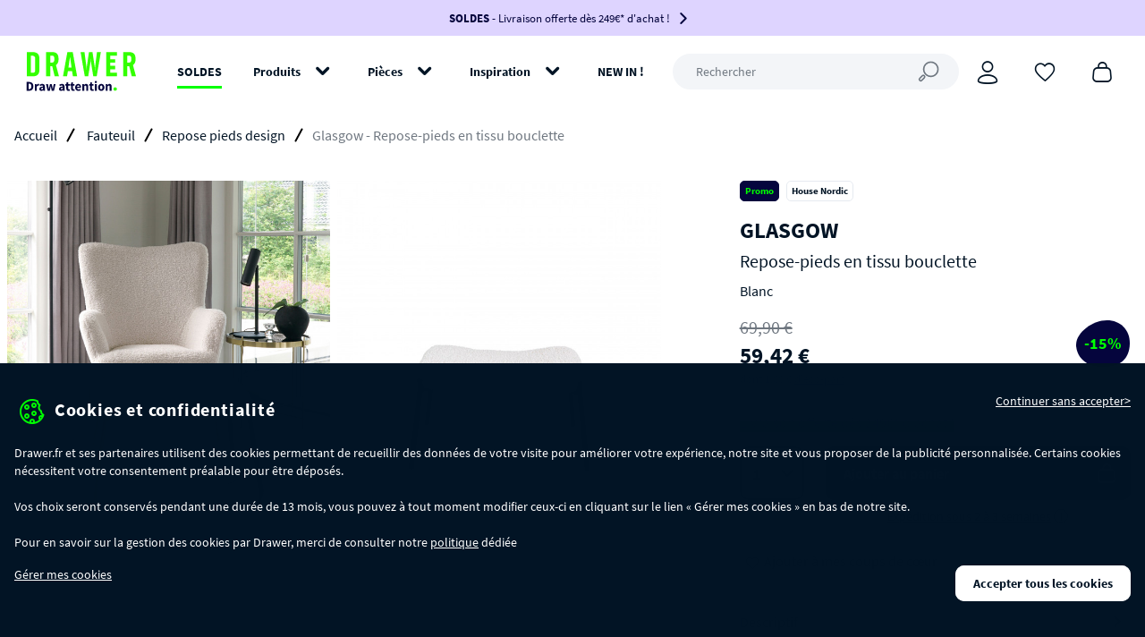

--- FILE ---
content_type: text/html; charset=utf-8
request_url: https://www.drawer.fr/repose-pieds-design/608035-repose-pieds-tissu-bouclette-house-nordic-glasgow.html
body_size: 33043
content:
<!doctype html>
<html prefix="og: http://ogp.me/ns# fb: http://ogp.me/ns/fb# website: http://ogp.me/ns/website#" lang="fr-fr">

    <head>
    <meta charset="utf-8" />
                    <title>Repose-pieds en tissu bouclette House Nordic - GLASGOW | Drawer</title>

            <meta name="description" content="Le repose-pieds en tissu bouclette Glasgow est le partenaire idéal de votre fauteuil, conçu pour être à la fois design, original, confortable et contemporain.">
    
    <meta name="robots" content="index, follow">
    <meta name="viewport" content="width=device-width, initial-scale=1, maximum-scale=5">

            <link rel="canonical" href="https://www.drawer.fr/repose-pieds-design/608035-repose-pieds-tissu-bouclette-house-nordic-glasgow.html">
            
    <link rel="preload" href="https://www.drawer.fr/themes/drawer/build/fonts/icons.woff2" as="font" type="font/woff2" crossorigin="anonymous">
    <link rel="preload" href="https://www.drawer.fr/themes/drawer/build/fonts/SourceSansPro-Bold.woff2" as="font" type="font/woff2" crossorigin="anonymous">
    <link rel="preload" href="https://www.drawer.fr/themes/drawer/build/fonts/SourceSansPro-Light.woff2" as="font" type="font/woff2" crossorigin="anonymous">
    <link rel="preload" href="https://www.drawer.fr/themes/drawer/build/fonts/SourceSansPro-Regular.woff2" as="font" type="font/woff2" crossorigin="anonymous">

    

    

    

    
    <link rel="stylesheet" href="https://www.drawer.fr/themes/drawer/build/css/index.css?id=f70a1f58f2ecd06b5c8b">
    <link rel="stylesheet" href="https://www.drawer.fr/themes/drawer/build/css/vendor.css?id=8495fb2ac7fea428b800">

            <style type="text/css">
            :root { --flash-sale-fg-color: #05053D; --flash-sale-bg-color: #DED4FF; }
        </style>
    
    <script type="application/ld+json">
{
    "@context" : "http://schema.org",
    "@type" : "Organization",
    "name" : "Drawer",
    "url" : "https://www.drawer.fr/",
    "logo" : {
        "@type":"ImageObject",
        "url":"https://www.drawer.fr/themes/drawer/build/img/drawer.svg"
    }
}
</script>
<script type="application/ld+json">
{
    "@context":"http://schema.org",
    "@type":"WebPage",
    "isPartOf": {
        "@type":"WebSite",
        "url":  "https://www.drawer.fr/",
        "name": "Drawer"
    },
    "name": "Repose-pieds en tissu bouclette House Nordic - GLASGOW | Drawer",
    "url":  "https://www.drawer.fr/"
}
</script>


<script type="application/ld+json">
    {
    "@context": "http://schema.org/",
    "@type": "Product",
    "name": "Glasgow - Repose-pieds en tissu bouclette",
    "image": [
                      "https://www.drawer.fr/85225-home_default/repose-pieds-tissu-bouclette-house-nordic-glasgow.jpg",                      "https://www.drawer.fr/85226-home_default/repose-pieds-tissu-bouclette-house-nordic-glasgow.jpg",                      "https://www.drawer.fr/85224-home_default/repose-pieds-tissu-bouclette-house-nordic-glasgow.jpg",                      "https://www.drawer.fr/85227-home_default/repose-pieds-tissu-bouclette-house-nordic-glasgow.jpg",                      "https://www.drawer.fr/85229-home_default/repose-pieds-tissu-bouclette-house-nordic-glasgow.jpg",                      "https://www.drawer.fr/85228-home_default/repose-pieds-tissu-bouclette-house-nordic-glasgow.jpg"          ],
    "description": "On aurait pu penser que le  repose-pieds  était relégué aux maisons de nos grands-parents, que nenni ! Indémodable, il reprend désormais toute sa place et sa légitimité dans votre salon, apportant à la fois confort et design tendance. Il est d’ailleurs intéressant de savoir qu’un repose-pieds, associé ou dissocié du fauteuil, peut créer du rythme dans votre aménagement, offrant par exemple une  assise d’appoint supplémentaire  dans votre salon, pour accueillir plus de monde autour de la table basse.  Glasgow , tout de  bouclette vêtu , affiche un  look cocooning  vraiment sympa ! Il est composé d’une  structure en métal  fine et d&#039;une  assise  moutonné  , qui lui ajoute un petit plus de style. Il s’intégrera parfaitement dans un intérieur contemporain. Ne vous privez pas de son incroyable confort, alors qu’il apporte tout autant en matière de style !",
    "mpn": "608035",    "sku": "700115",    "brand": {
        "@type": "Brand",
        "name": "House Nordic"
    },            "offers": [
              {
        "@type": "Offer",
        "url": "https://www.drawer.fr/repose-pieds-design/608035-repose-pieds-tissu-bouclette-house-nordic-glasgow.html#/22-couleur-blanc",
        "name": "Glasgow - Repose-pieds en tissu bouclette - Couleur Blanc",
        "priceCurrency": "EUR",
        "price": "59.42",
        "image": "https://www.drawer.fr/85226-home_default/repose-pieds-tissu-bouclette-house-nordic-glasgow.jpg",
                "gtin13": "5713917007684",
                "sku": "700115",
        "itemCondition": "http://schema.org/NewCondition",
        "availability": "http://schema.org/InStock",
        "seller": {
            "@type": "Organization",
            "name": "Drawer"}
        }          ]
    }
</script>


</head>


    <body id="product" class="product">
        <section class="sidebar sidebar--right sidebar-cart sidebar-cart--banner" data-fv:event="cart.sidebar.dismiss@click" data-sidebar-cart>
    <div class="sidebar__outer sidebar-cart__outer">
        <meta name="sidebar-cart-current">

        <div class="sidebar__header">
            <a href="#" class="sidebar__close" aria-label="Continuer mon shopping" data-fv:event="cart.sidebar.close@click" data-gadl-id="sidebar-cart-continue">
                <span>Continuer mon shopping</span>
                <i class="icon icon--close icon--inline-block"></i>
            </a>
        </div>

        <div class="sidebar__header sidebar-cart__header">
            <span class="sidebar-cart__header-icon">
                <i class="icon icon--cart icon--ml"></i>
            </span>

            <span class="sidebar-cart__header-title">
                Cet article a bien été ajouté à votre panier
            </span>
        </div>

        <div class="sidebar__inner sidebar-cart__inner">
            <div class="sidebar-cart__action">
                <a href="https://www.drawer.fr/commande" class="btn btn--secondary btn--block btn--full btn--ripple js-ripple" data-gadl-id="sidebar-cart-cart">
                    Voir mon panier
                </a>
            </div>
        </div>

        <div class="sidebar-cart__crossselling">
            <div data-fv:view="cart.sidebar.crossselling@cart:crossselling">
                
            </div>
        </div>
    </div>
</section>


                            <aside class="top-banner js-banner">
        <div class="top-banner__wrapper js-top-banner" data-gadl-id="top-banner">
            <div class="">
                <div class="">
                                            <div class="top-banner__inner js-banner-inner "
                            style="background-color: #DED4FF">
                            <div class="container-xl">
                                                                    <a href="https://www.drawer.fr/103075-soldes" class="top-banner__link" style="color: #05053D">
                                                                    <div class="top-banner__content js-banner-content">
                                        
                                                                                    <span style="color: #05053D">
                                                <strong>SOLDES</strong> - Livraison offerte dès 249€* d'achat !
                                            </span>
                                        
                                                                                    <i class="top-banner__arrow icon icon--arrow-right icon--sl"
                                            style="color: #05053D"></i>
                                                                            </div>
                                                                                                        </a>
                                                            </div>
                        </div>
                                    </div>
            </div>
        </div>
    </aside>


<aside class="notification__placeholder notification__placeholder--top-banner"
    data-fv:view="notification@notification:trigger">
    
</aside>

<div
    class="js-header header header--banner">
    <div class="container-xl">
        <div class="header__wrapper">
                        <div class="header__logo">
                <a href="https://www.drawer.fr/" title="Drawer">
                    <picture>
                        <img src="https://www.drawer.fr/themes/drawer/build/img/drawer.svg?v2" alt="Drawer - Meuble design, Mobilier design" width="150"
                            height="80" />
                    </picture>
                </a>
            </div>

            <nav class="header__nav" role="navigation">
    <ul class="header__nav-items">
                                    <li class="header__nav-item">
                    <a  class="header__nav-link header__nav-link--black-friday"
                        href="https://www.drawer.fr/103075-soldes"
                        data-gadl-id="header-menu"
                        data-gadl-vars="{&quot;eventLab&quot;:&quot;https:\/\/www.drawer.fr\/103075-soldes&quot;}"
                    >
                        SOLDES
                    </a>
                </li>
                                                <li class="header__nav-item" aria-haspopup>
                    <a  class="header__nav-link"
                        data-navigation-trigger
                        data-navigation-href="produits"
                        href="/2-produits"
                        data-gadl-id="header-menu"
                        data-gadl-vars="{&quot;eventLab&quot;:&quot;\/2-produits&quot;}"
                    >
                        Produits
                    </a>
                </li>
                                                <li class="header__nav-item" aria-haspopup>
                    <a  class="header__nav-link"
                        data-navigation-trigger
                        data-navigation-href="pieces"
                        href="#"
                        data-gadl-id="header-menu"
                        data-gadl-vars="{&quot;eventLab&quot;:&quot;#&quot;}"
                    >
                        Pièces
                    </a>
                </li>
                                                <li class="header__nav-item" aria-haspopup>
                    <a  class="header__nav-link"
                        data-navigation-trigger
                        data-navigation-href="inspiration"
                        href=""
                        data-gadl-id="header-menu"
                        data-gadl-vars="{&quot;eventLab&quot;:&quot;&quot;}"
                    >
                        Inspiration
                    </a>
                </li>
                                                <li class="header__nav-item">
                    <a  class="header__nav-link"
                        href="/nouveaux-produits"
                        data-gadl-id="header-menu"
                        data-gadl-vars="{&quot;eventLab&quot;:&quot;\/nouveaux-produits&quot;}"
                    >
                        NEW IN !
                    </a>
                </li>
                        </ul>
</nav>


            <form method="get" action="//www.drawer.fr/recherche"
                class="header__search-form" data-gadl-id="header-search">
                <input type="text" name="search_query" class="header__search js-header-search" placeholder="Rechercher"
                    value=""
                    aria-label="Rechercher" data-fv:event="search.open@click"
                    data-cs-override-id="full_site_moteur_de_recherche_interne">
            </form>

            <ul class="header__aside">
                <li class="header__aside-search">
                    <span data-href="#" class="header__aside-link" aria-label="Rechercher"
                        data-fv:event="search.open@click" data-gadl-id="header-search">
                        <i class="icon icon--search"></i>
                    </span>
                </li>

                <li class="header__aside-user" data-gadl-id="header-customer">
                    <span data-href="https://www.drawer.fr/mon-compte" class="header__aside-link"
                        aria-label="Connexion" data-fv:event="user.header.update@fv:dynamic-data">
                        <i class="icon icon--user"></i>
                    </span>
                </li>

                <li data-gadl-id="header-wishlist">
                    <span data-href="https://www.drawer.fr/module/blockwishlist/mywishlist"
                        class="js-wishlist header__aside-link" aria-label="Coups de cœur"
                        data-fv:event="wishlist.header.update@fv:wishlist:update">
                        <i class="icon icon--heart-empty"></i>
                    </span>
                    </i>

                <li data-gadl-id="header-cart">
                    <span data-href="https://www.drawer.fr/commande" class="js-cart header__aside-link"
                        aria-label="Panier" data-fv:event="cart.header.update@fv:cart:update">
                        <i class="icon icon--cart"></i>
                    </span>
                </li>

                <li class="header__aside-menu">
                    <a href="#" class="js-menu header__aside-link" aria-label="Menu" data-navigation-trigger>
                        <i class="icon icon--menu"></i>
                    </a>
                </li>
            </ul>
        </div>
    </div>
</div>

<section class="navigation" data-navigation>
    <div class="navigation__outer navigation__level js-navigation-level">

        <div class="navigation__header">
            <a href="#" class="navigation__close" aria-label="Fermer" data-navigation-close>
                Fermer
                <i class="navigation__close-icon icon icon--close icon--inline-block"></i>
            </a>
        </div>

        <div class="navigation__inner js-navigation-scrollable">
            <div class="navigation__root">
                <ul class="navigation__menu">
                                                                                                                    <li>
                                <a href="https://www.drawer.fr/103075-soldes" class="navigation__menu-item" data-gadl-id="menu-link" data-gadl-vars="{&quot;link&quot;:&quot;https:\/\/www.drawer.fr\/103075-soldes&quot;}">
                                    SOLDES
                                </a>
                            </li>
                                                                                                <li aria-haspopup="true">
                                <span class="navigation__menu-item js-menu-item" data-navigation-target="produits">Produits</span>

                                <div class="navigation__nesting navigation__level js-navigation-level">
                                    <div class="navigation__header">
                                        <a href="#" class="navigation__back" aria-label="Retour" data-navigation-back data-gadl-id="menu-back">
                                            <i class="icon icon--arrow-left icon--inline-block"></i>
                                        </a>

                                        <a href="#" class="navigation__close" aria-label="Fermer" data-navigation-close>
                                            Fermer <i class="navigation__close-icon icon icon--close icon--inline-block"></i>
                                        </a>
                                    </div>

                                    <div class="navigation__inner js-navigation-scrollable">
                                        <span class="navigation__nesting-title">Produits</span>

                                                                                    <ul class="navigation__menu">
                                                                                                                                                                                                                                                        
                                                                                                            <li aria-haspopup="true">
                                                            <a  href="https://www.drawer.fr/103075-soldes"
                                                                class="navigation__menu-item js-menu-item"
                                                                data-gadl-id="menu-product"
                                                                data-gadl-vars="{&quot;name&quot;:&quot;TOUTE LA S\u00c9LECTION SOLDES&quot;}"
                                                            >
                                                                TOUTE LA SÉLECTION SOLDES
                                                            </a>

                                                            <div class="navigation__nesting navigation__level js-navigation-level">
                                                                <div class="navigation__header">
                                                                    <a href="#" class="navigation__back" aria-label="Retour" data-navigation-back data-gadl-id="menu-back">
                                                                        <i class="icon icon--arrow-left icon--inline-block"></i>
                                                                    </a>

                                                                    <a href="#" class="navigation__close" aria-label="Fermer" data-navigation-close>
                                                                        Fermer <i class="navigation__close-icon icon icon--close icon--inline-block"></i>
                                                                    </a>
                                                                </div>

                                                                <div class="navigation__inner js-navigation-scrollable">
                                                                    <a  href="https://www.drawer.fr/103075-soldes"
                                                                        class="navigation__nesting-title"
                                                                        data-gadl-id="menu-product"
                                                                        data-gadl-vars="{&quot;link&quot;:&quot;https:\/\/www.drawer.fr\/103075-soldes&quot;,&quot;name&quot;:&quot;TOUTE LA S\u00c9LECTION SOLDES&quot;}"
                                                                    >
                                                                        TOUTE LA SÉLECTION SOLDES
                                                                    </a>

                                                                    <ul class="navigation__menu">
                                                                                                                                                                                                                                                                                                    <li>
                                                                                <a  href="https://www.drawer.fr/103123-soldes-table"
                                                                                    class="navigation__menu-item"
                                                                                    data-gadl-id="menu-product-category"
                                                                                    data-gadl-vars="{&quot;link&quot;:&quot;https:\/\/www.drawer.fr\/103123-soldes-table&quot;,&quot;name&quot;:&quot;Soldes : les tables&quot;}"
                                                                                >
                                                                                    Soldes : les tables
                                                                                </a>
                                                                            </li>
                                                                                                                                                    <li>
                                                                                <a  href="https://www.drawer.fr/103121-soldes-canape"
                                                                                    class="navigation__menu-item"
                                                                                    data-gadl-id="menu-product-category"
                                                                                    data-gadl-vars="{&quot;link&quot;:&quot;https:\/\/www.drawer.fr\/103121-soldes-canape&quot;,&quot;name&quot;:&quot;Soldes : les canap\u00e9s&quot;}"
                                                                                >
                                                                                    Soldes : les canapés
                                                                                </a>
                                                                            </li>
                                                                                                                                                    <li>
                                                                                <a  href="https://www.drawer.fr/103122-soldes-chaise"
                                                                                    class="navigation__menu-item"
                                                                                    data-gadl-id="menu-product-category"
                                                                                    data-gadl-vars="{&quot;link&quot;:&quot;https:\/\/www.drawer.fr\/103122-soldes-chaise&quot;,&quot;name&quot;:&quot;Soldes : les chaises&quot;}"
                                                                                >
                                                                                    Soldes : les chaises
                                                                                </a>
                                                                            </li>
                                                                                                                                                    <li>
                                                                                <a  href="https://www.drawer.fr/103124-soldes-meuble-de-rangement"
                                                                                    class="navigation__menu-item"
                                                                                    data-gadl-id="menu-product-category"
                                                                                    data-gadl-vars="{&quot;link&quot;:&quot;https:\/\/www.drawer.fr\/103124-soldes-meuble-de-rangement&quot;,&quot;name&quot;:&quot;Soldes : les meubles de rangement&quot;}"
                                                                                >
                                                                                    Soldes : les meubles de rangement
                                                                                </a>
                                                                            </li>
                                                                                                                                                    <li>
                                                                                <a  href="https://www.drawer.fr/103866-soldes-tabouret"
                                                                                    class="navigation__menu-item"
                                                                                    data-gadl-id="menu-product-category"
                                                                                    data-gadl-vars="{&quot;link&quot;:&quot;https:\/\/www.drawer.fr\/103866-soldes-tabouret&quot;,&quot;name&quot;:&quot;Soldes : les tabourets&quot;}"
                                                                                >
                                                                                    Soldes : les tabourets
                                                                                </a>
                                                                            </li>
                                                                                                                                                    <li>
                                                                                <a  href="https://www.drawer.fr/103865-soldes-fauteuil"
                                                                                    class="navigation__menu-item"
                                                                                    data-gadl-id="menu-product-category"
                                                                                    data-gadl-vars="{&quot;link&quot;:&quot;https:\/\/www.drawer.fr\/103865-soldes-fauteuil&quot;,&quot;name&quot;:&quot;Soldes : les fauteuils&quot;}"
                                                                                >
                                                                                    Soldes : les fauteuils
                                                                                </a>
                                                                            </li>
                                                                                                                                                    <li>
                                                                                <a  href="https://www.drawer.fr/103222-soldes-lit-chambre-a-coucher"
                                                                                    class="navigation__menu-item"
                                                                                    data-gadl-id="menu-product-category"
                                                                                    data-gadl-vars="{&quot;link&quot;:&quot;https:\/\/www.drawer.fr\/103222-soldes-lit-chambre-a-coucher&quot;,&quot;name&quot;:&quot;Soldes : les lits et la chambre&quot;}"
                                                                                >
                                                                                    Soldes : les lits et la chambre
                                                                                </a>
                                                                            </li>
                                                                                                                                                    <li>
                                                                                <a  href="https://www.drawer.fr/104328-soldes-tapis"
                                                                                    class="navigation__menu-item"
                                                                                    data-gadl-id="menu-product-category"
                                                                                    data-gadl-vars="{&quot;link&quot;:&quot;https:\/\/www.drawer.fr\/104328-soldes-tapis&quot;,&quot;name&quot;:&quot;Soldes : les tapis&quot;}"
                                                                                >
                                                                                    Soldes : les tapis
                                                                                </a>
                                                                            </li>
                                                                                                                                                    <li>
                                                                                <a  href="https://www.drawer.fr/103126-soldes-deco-design"
                                                                                    class="navigation__menu-item"
                                                                                    data-gadl-id="menu-product-category"
                                                                                    data-gadl-vars="{&quot;link&quot;:&quot;https:\/\/www.drawer.fr\/103126-soldes-deco-design&quot;,&quot;name&quot;:&quot;Soldes : la d\u00e9co design&quot;}"
                                                                                >
                                                                                    Soldes : la déco design
                                                                                </a>
                                                                            </li>
                                                                                                                                                    <li>
                                                                                <a  href="https://www.drawer.fr/103127-soldes-jardin"
                                                                                    class="navigation__menu-item"
                                                                                    data-gadl-id="menu-product-category"
                                                                                    data-gadl-vars="{&quot;link&quot;:&quot;https:\/\/www.drawer.fr\/103127-soldes-jardin&quot;,&quot;name&quot;:&quot;Soldes : le mobilier de jardin&quot;}"
                                                                                >
                                                                                    Soldes : le mobilier de jardin
                                                                                </a>
                                                                            </li>
                                                                                                                                                    <li>
                                                                                <a  href="https://www.drawer.fr/103125-soldes-luminaire"
                                                                                    class="navigation__menu-item"
                                                                                    data-gadl-id="menu-product-category"
                                                                                    data-gadl-vars="{&quot;link&quot;:&quot;https:\/\/www.drawer.fr\/103125-soldes-luminaire&quot;,&quot;name&quot;:&quot;Soldes : les luminaires&quot;}"
                                                                                >
                                                                                    Soldes : les luminaires
                                                                                </a>
                                                                            </li>
                                                                                                                                                    <li>
                                                                                <a  href="https://www.drawer.fr/103920-soldes-meuble-enfant"
                                                                                    class="navigation__menu-item"
                                                                                    data-gadl-id="menu-product-category"
                                                                                    data-gadl-vars="{&quot;link&quot;:&quot;https:\/\/www.drawer.fr\/103920-soldes-meuble-enfant&quot;,&quot;name&quot;:&quot;Soldes : les meubles enfant&quot;}"
                                                                                >
                                                                                    Soldes : les meubles enfant
                                                                                </a>
                                                                            </li>
                                                                        
                                                                                                                                                    <li>
                                                                                <div class="navigation__menu-separator">&nbsp;</div>
                                                                            </li>
                                                                        
                                                                                                                                                                                                                                                                                                    <li>
                                                                                <span data-href="https://www.drawer.fr/103075-soldes" class="navigation__menu-item navigation__menu-item--bottom-link">
                                                                                    Toute la sélection soldes
                                                                                </span>
                                                                            </li>
                                                                                                                                            </ul>
                                                                </div>
                                                            </div>
                                                        </li>
                                                                                                                                                        
                                                                                                            <li aria-haspopup="true">
                                                            <a  href="https://www.drawer.fr/200-table"
                                                                class="navigation__menu-item js-menu-item"
                                                                data-gadl-id="menu-product"
                                                                data-gadl-vars="{&quot;name&quot;:&quot;Table&quot;}"
                                                            >
                                                                Table
                                                            </a>

                                                            <div class="navigation__nesting navigation__level js-navigation-level">
                                                                <div class="navigation__header">
                                                                    <a href="#" class="navigation__back" aria-label="Retour" data-navigation-back data-gadl-id="menu-back">
                                                                        <i class="icon icon--arrow-left icon--inline-block"></i>
                                                                    </a>

                                                                    <a href="#" class="navigation__close" aria-label="Fermer" data-navigation-close>
                                                                        Fermer <i class="navigation__close-icon icon icon--close icon--inline-block"></i>
                                                                    </a>
                                                                </div>

                                                                <div class="navigation__inner js-navigation-scrollable">
                                                                    <a  href="https://www.drawer.fr/200-table"
                                                                        class="navigation__nesting-title"
                                                                        data-gadl-id="menu-product"
                                                                        data-gadl-vars="{&quot;link&quot;:&quot;https:\/\/www.drawer.fr\/200-table&quot;,&quot;name&quot;:&quot;Table&quot;}"
                                                                    >
                                                                        Table
                                                                    </a>

                                                                    <ul class="navigation__menu">
                                                                                                                                                                                                                                                                                                    <li>
                                                                                <a  href="https://www.drawer.fr/201-table-design"
                                                                                    class="navigation__menu-item"
                                                                                    data-gadl-id="menu-product-category"
                                                                                    data-gadl-vars="{&quot;link&quot;:&quot;https:\/\/www.drawer.fr\/201-table-design&quot;,&quot;name&quot;:&quot;Table \u00e0 manger&quot;}"
                                                                                >
                                                                                    Table à manger
                                                                                </a>
                                                                            </li>
                                                                                                                                                    <li>
                                                                                <a  href="https://www.drawer.fr/203-table-basse"
                                                                                    class="navigation__menu-item"
                                                                                    data-gadl-id="menu-product-category"
                                                                                    data-gadl-vars="{&quot;link&quot;:&quot;https:\/\/www.drawer.fr\/203-table-basse&quot;,&quot;name&quot;:&quot;Table basse&quot;}"
                                                                                >
                                                                                    Table basse
                                                                                </a>
                                                                            </li>
                                                                                                                                                    <li>
                                                                                <a  href="https://www.drawer.fr/103130-table-d-appoint-design"
                                                                                    class="navigation__menu-item"
                                                                                    data-gadl-id="menu-product-category"
                                                                                    data-gadl-vars="{&quot;link&quot;:&quot;https:\/\/www.drawer.fr\/103130-table-d-appoint-design&quot;,&quot;name&quot;:&quot;Table d&#039;appoint&quot;}"
                                                                                >
                                                                                    Table d&#039;appoint
                                                                                </a>
                                                                            </li>
                                                                                                                                                    <li>
                                                                                <a  href="https://www.drawer.fr/103063-table-console"
                                                                                    class="navigation__menu-item"
                                                                                    data-gadl-id="menu-product-category"
                                                                                    data-gadl-vars="{&quot;link&quot;:&quot;https:\/\/www.drawer.fr\/103063-table-console&quot;,&quot;name&quot;:&quot;Table console&quot;}"
                                                                                >
                                                                                    Table console
                                                                                </a>
                                                                            </li>
                                                                                                                                                    <li>
                                                                                <a  href="https://www.drawer.fr/204-table-de-bureau"
                                                                                    class="navigation__menu-item"
                                                                                    data-gadl-id="menu-product-category"
                                                                                    data-gadl-vars="{&quot;link&quot;:&quot;https:\/\/www.drawer.fr\/204-table-de-bureau&quot;,&quot;name&quot;:&quot;Table de bureau&quot;}"
                                                                                >
                                                                                    Table de bureau
                                                                                </a>
                                                                            </li>
                                                                                                                                                    <li>
                                                                                <a  href="https://www.drawer.fr/205-table-bar"
                                                                                    class="navigation__menu-item"
                                                                                    data-gadl-id="menu-product-category"
                                                                                    data-gadl-vars="{&quot;link&quot;:&quot;https:\/\/www.drawer.fr\/205-table-bar&quot;,&quot;name&quot;:&quot;Table bar&quot;}"
                                                                                >
                                                                                    Table bar
                                                                                </a>
                                                                            </li>
                                                                                                                                                    <li>
                                                                                <a  href="https://www.drawer.fr/103654-table-bistrot"
                                                                                    class="navigation__menu-item"
                                                                                    data-gadl-id="menu-product-category"
                                                                                    data-gadl-vars="{&quot;link&quot;:&quot;https:\/\/www.drawer.fr\/103654-table-bistrot&quot;,&quot;name&quot;:&quot;Table bistrot&quot;}"
                                                                                >
                                                                                    Table bistrot
                                                                                </a>
                                                                            </li>
                                                                                                                                                    <li>
                                                                                <a  href="https://www.drawer.fr/103524-sellette"
                                                                                    class="navigation__menu-item"
                                                                                    data-gadl-id="menu-product-category"
                                                                                    data-gadl-vars="{&quot;link&quot;:&quot;https:\/\/www.drawer.fr\/103524-sellette&quot;,&quot;name&quot;:&quot;Sellette&quot;}"
                                                                                >
                                                                                    Sellette
                                                                                </a>
                                                                            </li>
                                                                                                                                                    <li>
                                                                                <a  href="https://www.drawer.fr/103525-bout-de-canape"
                                                                                    class="navigation__menu-item"
                                                                                    data-gadl-id="menu-product-category"
                                                                                    data-gadl-vars="{&quot;link&quot;:&quot;https:\/\/www.drawer.fr\/103525-bout-de-canape&quot;,&quot;name&quot;:&quot;Bout de canap\u00e9&quot;}"
                                                                                >
                                                                                    Bout de canapé
                                                                                </a>
                                                                            </li>
                                                                                                                                                    <li>
                                                                                <a  href="https://www.drawer.fr/103568-coiffeuse"
                                                                                    class="navigation__menu-item"
                                                                                    data-gadl-id="menu-product-category"
                                                                                    data-gadl-vars="{&quot;link&quot;:&quot;https:\/\/www.drawer.fr\/103568-coiffeuse&quot;,&quot;name&quot;:&quot;Coiffeuse&quot;}"
                                                                                >
                                                                                    Coiffeuse
                                                                                </a>
                                                                            </li>
                                                                        
                                                                                                                                                    <li>
                                                                                <div class="navigation__menu-separator">&nbsp;</div>
                                                                            </li>
                                                                        
                                                                                                                                                                                                                                                                                                        <li>
                                                                                <a  href="/103123-soldes-table"
                                                                                    class="navigation__menu-item  "
                                                                                    data-gadl-id="menu-product-category"
                                                                                    data-gadl-vars="{&quot;link&quot;:&quot;\/103123-soldes-table&quot;,&quot;name&quot;:&quot;Soldes : Jusqu&#039;\u00e0 -50% sur les tables&quot;}"
                                                                                >
                                                                                    <span>Soldes : Jusqu&#039;à -50% sur les tables</span>
                                                                                </a>
                                                                            </li>
                                                                                                                                                                                                                                                                                                        <li>
                                                                                <span data-href="https://www.drawer.fr/200-table" class="navigation__menu-item navigation__menu-item--bottom-link">
                                                                                    Toutes les tables
                                                                                </span>
                                                                            </li>
                                                                                                                                            </ul>
                                                                </div>
                                                            </div>
                                                        </li>
                                                                                                                                                        
                                                                                                            <li aria-haspopup="true">
                                                            <a  href="https://www.drawer.fr/182-canape"
                                                                class="navigation__menu-item js-menu-item"
                                                                data-gadl-id="menu-product"
                                                                data-gadl-vars="{&quot;name&quot;:&quot;Canap\u00e9&quot;}"
                                                            >
                                                                Canapé
                                                            </a>

                                                            <div class="navigation__nesting navigation__level js-navigation-level">
                                                                <div class="navigation__header">
                                                                    <a href="#" class="navigation__back" aria-label="Retour" data-navigation-back data-gadl-id="menu-back">
                                                                        <i class="icon icon--arrow-left icon--inline-block"></i>
                                                                    </a>

                                                                    <a href="#" class="navigation__close" aria-label="Fermer" data-navigation-close>
                                                                        Fermer <i class="navigation__close-icon icon icon--close icon--inline-block"></i>
                                                                    </a>
                                                                </div>

                                                                <div class="navigation__inner js-navigation-scrollable">
                                                                    <a  href="https://www.drawer.fr/182-canape"
                                                                        class="navigation__nesting-title"
                                                                        data-gadl-id="menu-product"
                                                                        data-gadl-vars="{&quot;link&quot;:&quot;https:\/\/www.drawer.fr\/182-canape&quot;,&quot;name&quot;:&quot;Canap\u00e9&quot;}"
                                                                    >
                                                                        Canapé
                                                                    </a>

                                                                    <ul class="navigation__menu">
                                                                                                                                                                                                                                                                                                    <li>
                                                                                <a  href="https://www.drawer.fr/184-canape-convertible"
                                                                                    class="navigation__menu-item"
                                                                                    data-gadl-id="menu-product-category"
                                                                                    data-gadl-vars="{&quot;link&quot;:&quot;https:\/\/www.drawer.fr\/184-canape-convertible&quot;,&quot;name&quot;:&quot;Canap\u00e9 convertible&quot;}"
                                                                                >
                                                                                    Canapé convertible
                                                                                </a>
                                                                            </li>
                                                                                                                                                    <li>
                                                                                <a  href="https://www.drawer.fr/183-canape-droit"
                                                                                    class="navigation__menu-item"
                                                                                    data-gadl-id="menu-product-category"
                                                                                    data-gadl-vars="{&quot;link&quot;:&quot;https:\/\/www.drawer.fr\/183-canape-droit&quot;,&quot;name&quot;:&quot;Canap\u00e9 droit &quot;}"
                                                                                >
                                                                                    Canapé droit 
                                                                                </a>
                                                                            </li>
                                                                                                                                                    <li>
                                                                                <a  href="https://www.drawer.fr/103212-canape-d-angle"
                                                                                    class="navigation__menu-item"
                                                                                    data-gadl-id="menu-product-category"
                                                                                    data-gadl-vars="{&quot;link&quot;:&quot;https:\/\/www.drawer.fr\/103212-canape-d-angle&quot;,&quot;name&quot;:&quot;Canap\u00e9 d&#039;angle&quot;}"
                                                                                >
                                                                                    Canapé d&#039;angle
                                                                                </a>
                                                                            </li>
                                                                                                                                                    <li>
                                                                                <a  href="https://www.drawer.fr/103943-canape-angle-convertible"
                                                                                    class="navigation__menu-item"
                                                                                    data-gadl-id="menu-product-category"
                                                                                    data-gadl-vars="{&quot;link&quot;:&quot;https:\/\/www.drawer.fr\/103943-canape-angle-convertible&quot;,&quot;name&quot;:&quot;Canap\u00e9 d&#039;angle convertible&quot;}"
                                                                                >
                                                                                    Canapé d&#039;angle convertible
                                                                                </a>
                                                                            </li>
                                                                                                                                                    <li>
                                                                                <a  href="https://www.drawer.fr/103944-canape-modulable"
                                                                                    class="navigation__menu-item"
                                                                                    data-gadl-id="menu-product-category"
                                                                                    data-gadl-vars="{&quot;link&quot;:&quot;https:\/\/www.drawer.fr\/103944-canape-modulable&quot;,&quot;name&quot;:&quot;Canap\u00e9 modulable&quot;}"
                                                                                >
                                                                                    Canapé modulable
                                                                                </a>
                                                                            </li>
                                                                                                                                                    <li>
                                                                                <a  href="https://www.drawer.fr/103565-meridienne-design"
                                                                                    class="navigation__menu-item"
                                                                                    data-gadl-id="menu-product-category"
                                                                                    data-gadl-vars="{&quot;link&quot;:&quot;https:\/\/www.drawer.fr\/103565-meridienne-design&quot;,&quot;name&quot;:&quot;M\u00e9ridienne&quot;}"
                                                                                >
                                                                                    Méridienne
                                                                                </a>
                                                                            </li>
                                                                                                                                                    <li>
                                                                                <a  href="https://www.drawer.fr/103839-banquette"
                                                                                    class="navigation__menu-item"
                                                                                    data-gadl-id="menu-product-category"
                                                                                    data-gadl-vars="{&quot;link&quot;:&quot;https:\/\/www.drawer.fr\/103839-banquette&quot;,&quot;name&quot;:&quot;Banquette&quot;}"
                                                                                >
                                                                                    Banquette
                                                                                </a>
                                                                            </li>
                                                                        
                                                                                                                                                    <li>
                                                                                <div class="navigation__menu-separator">&nbsp;</div>
                                                                            </li>
                                                                        
                                                                                                                                                                                                                                                                                                        <li>
                                                                                <a  href="/103121-soldes-canape"
                                                                                    class="navigation__menu-item  "
                                                                                    data-gadl-id="menu-product-category"
                                                                                    data-gadl-vars="{&quot;link&quot;:&quot;\/103121-soldes-canape&quot;,&quot;name&quot;:&quot;Soldes : Jusqu&#039;\u00e0 -60% sur les canap\u00e9s&quot;}"
                                                                                >
                                                                                    <span>Soldes : Jusqu&#039;à -60% sur les canapés</span>
                                                                                </a>
                                                                            </li>
                                                                                                                                                        <li>
                                                                                <a  href="/iconiques/collection-villabon"
                                                                                    class="navigation__menu-item  "
                                                                                    data-gadl-id="menu-product-category"
                                                                                    data-gadl-vars="{&quot;link&quot;:&quot;\/iconiques\/collection-villabon&quot;,&quot;name&quot;:&quot;La collection Villabon&quot;}"
                                                                                >
                                                                                    <span>La collection Villabon</span>
                                                                                </a>
                                                                            </li>
                                                                                                                                                        <li>
                                                                                <a  href="/iconiques/collection-noor"
                                                                                    class="navigation__menu-item  "
                                                                                    data-gadl-id="menu-product-category"
                                                                                    data-gadl-vars="{&quot;link&quot;:&quot;\/iconiques\/collection-noor&quot;,&quot;name&quot;:&quot;La collection Noor&quot;}"
                                                                                >
                                                                                    <span>La collection Noor</span>
                                                                                </a>
                                                                            </li>
                                                                                                                                                        <li>
                                                                                <a  href="/103691-canape-made-in-france"
                                                                                    class="navigation__menu-item  "
                                                                                    data-gadl-id="menu-product-category"
                                                                                    data-gadl-vars="{&quot;link&quot;:&quot;\/103691-canape-made-in-france&quot;,&quot;name&quot;:&quot;Canap\u00e9s Made In France&quot;}"
                                                                                >
                                                                                    <span>Canapés Made In France</span>
                                                                                </a>
                                                                            </li>
                                                                                                                                                        <li>
                                                                                <a  href="/182-canape?category=182&amp;original_category=182&amp;in_stock=true"
                                                                                    class="navigation__menu-item  "
                                                                                    data-gadl-id="menu-product-category"
                                                                                    data-gadl-vars="{&quot;link&quot;:&quot;\/182-canape?category=182&amp;original_category=182&amp;in_stock=true&quot;,&quot;name&quot;:&quot;Canap\u00e9s en stock&quot;}"
                                                                                >
                                                                                    <span>Canapés en stock</span>
                                                                                </a>
                                                                            </li>
                                                                                                                                                                                                                                                                                                        <li>
                                                                                <span data-href="https://www.drawer.fr/182-canape" class="navigation__menu-item navigation__menu-item--bottom-link">
                                                                                    Tous les canapés
                                                                                </span>
                                                                            </li>
                                                                                                                                            </ul>
                                                                </div>
                                                            </div>
                                                        </li>
                                                                                                                                                        
                                                                                                            <li aria-haspopup="true">
                                                            <a  href="https://www.drawer.fr/194-chaise"
                                                                class="navigation__menu-item js-menu-item"
                                                                data-gadl-id="menu-product"
                                                                data-gadl-vars="{&quot;name&quot;:&quot;Chaise&quot;}"
                                                            >
                                                                Chaise
                                                            </a>

                                                            <div class="navigation__nesting navigation__level js-navigation-level">
                                                                <div class="navigation__header">
                                                                    <a href="#" class="navigation__back" aria-label="Retour" data-navigation-back data-gadl-id="menu-back">
                                                                        <i class="icon icon--arrow-left icon--inline-block"></i>
                                                                    </a>

                                                                    <a href="#" class="navigation__close" aria-label="Fermer" data-navigation-close>
                                                                        Fermer <i class="navigation__close-icon icon icon--close icon--inline-block"></i>
                                                                    </a>
                                                                </div>

                                                                <div class="navigation__inner js-navigation-scrollable">
                                                                    <a  href="https://www.drawer.fr/194-chaise"
                                                                        class="navigation__nesting-title"
                                                                        data-gadl-id="menu-product"
                                                                        data-gadl-vars="{&quot;link&quot;:&quot;https:\/\/www.drawer.fr\/194-chaise&quot;,&quot;name&quot;:&quot;Chaise&quot;}"
                                                                    >
                                                                        Chaise
                                                                    </a>

                                                                    <ul class="navigation__menu">
                                                                                                                                                                                                                                                                                                    <li>
                                                                                <a  href="https://www.drawer.fr/195-chaise-design"
                                                                                    class="navigation__menu-item"
                                                                                    data-gadl-id="menu-product-category"
                                                                                    data-gadl-vars="{&quot;link&quot;:&quot;https:\/\/www.drawer.fr\/195-chaise-design&quot;,&quot;name&quot;:&quot;Chaise design&quot;}"
                                                                                >
                                                                                    Chaise design
                                                                                </a>
                                                                            </li>
                                                                                                                                                    <li>
                                                                                <a  href="https://www.drawer.fr/103594-fauteuil-de-table"
                                                                                    class="navigation__menu-item"
                                                                                    data-gadl-id="menu-product-category"
                                                                                    data-gadl-vars="{&quot;link&quot;:&quot;https:\/\/www.drawer.fr\/103594-fauteuil-de-table&quot;,&quot;name&quot;:&quot;Fauteuil de table&quot;}"
                                                                                >
                                                                                    Fauteuil de table
                                                                                </a>
                                                                            </li>
                                                                                                                                                    <li>
                                                                                <a  href="https://www.drawer.fr/196-chaise-bureau"
                                                                                    class="navigation__menu-item"
                                                                                    data-gadl-id="menu-product-category"
                                                                                    data-gadl-vars="{&quot;link&quot;:&quot;https:\/\/www.drawer.fr\/196-chaise-bureau&quot;,&quot;name&quot;:&quot;Chaise de bureau&quot;}"
                                                                                >
                                                                                    Chaise de bureau
                                                                                </a>
                                                                            </li>
                                                                        
                                                                                                                                                    <li>
                                                                                <div class="navigation__menu-separator">&nbsp;</div>
                                                                            </li>
                                                                        
                                                                                                                                                                                                                                                                                                        <li>
                                                                                <a  href="/103122-soldes-chaise"
                                                                                    class="navigation__menu-item  "
                                                                                    data-gadl-id="menu-product-category"
                                                                                    data-gadl-vars="{&quot;link&quot;:&quot;\/103122-soldes-chaise&quot;,&quot;name&quot;:&quot;Soldes : Jusqu&#039;\u00e0 -30% sur les chaises&quot;}"
                                                                                >
                                                                                    <span>Soldes : Jusqu&#039;à -30% sur les chaises</span>
                                                                                </a>
                                                                            </li>
                                                                                                                                                                                                                                                                                                        <li>
                                                                                <span data-href="https://www.drawer.fr/194-chaise" class="navigation__menu-item navigation__menu-item--bottom-link">
                                                                                    Toutes les chaises
                                                                                </span>
                                                                            </li>
                                                                                                                                            </ul>
                                                                </div>
                                                            </div>
                                                        </li>
                                                                                                                                                        
                                                                                                            <li aria-haspopup="true">
                                                            <a  href="https://www.drawer.fr/206-meubles-rangement"
                                                                class="navigation__menu-item js-menu-item"
                                                                data-gadl-id="menu-product"
                                                                data-gadl-vars="{&quot;name&quot;:&quot;Meubles de rangement&quot;}"
                                                            >
                                                                Meubles de rangement
                                                            </a>

                                                            <div class="navigation__nesting navigation__level js-navigation-level">
                                                                <div class="navigation__header">
                                                                    <a href="#" class="navigation__back" aria-label="Retour" data-navigation-back data-gadl-id="menu-back">
                                                                        <i class="icon icon--arrow-left icon--inline-block"></i>
                                                                    </a>

                                                                    <a href="#" class="navigation__close" aria-label="Fermer" data-navigation-close>
                                                                        Fermer <i class="navigation__close-icon icon icon--close icon--inline-block"></i>
                                                                    </a>
                                                                </div>

                                                                <div class="navigation__inner js-navigation-scrollable">
                                                                    <a  href="https://www.drawer.fr/206-meubles-rangement"
                                                                        class="navigation__nesting-title"
                                                                        data-gadl-id="menu-product"
                                                                        data-gadl-vars="{&quot;link&quot;:&quot;https:\/\/www.drawer.fr\/206-meubles-rangement&quot;,&quot;name&quot;:&quot;Meubles de rangement&quot;}"
                                                                    >
                                                                        Meubles de rangement
                                                                    </a>

                                                                    <ul class="navigation__menu">
                                                                                                                                                                                                                                                                                                    <li>
                                                                                <a  href="https://www.drawer.fr/210-meuble-tv"
                                                                                    class="navigation__menu-item"
                                                                                    data-gadl-id="menu-product-category"
                                                                                    data-gadl-vars="{&quot;link&quot;:&quot;https:\/\/www.drawer.fr\/210-meuble-tv&quot;,&quot;name&quot;:&quot;Meuble TV&quot;}"
                                                                                >
                                                                                    Meuble TV
                                                                                </a>
                                                                            </li>
                                                                                                                                                    <li>
                                                                                <a  href="https://www.drawer.fr/209-buffet-design"
                                                                                    class="navigation__menu-item"
                                                                                    data-gadl-id="menu-product-category"
                                                                                    data-gadl-vars="{&quot;link&quot;:&quot;https:\/\/www.drawer.fr\/209-buffet-design&quot;,&quot;name&quot;:&quot;Buffet design&quot;}"
                                                                                >
                                                                                    Buffet design
                                                                                </a>
                                                                            </li>
                                                                                                                                                    <li>
                                                                                <a  href="https://www.drawer.fr/103652-meuble-entree"
                                                                                    class="navigation__menu-item"
                                                                                    data-gadl-id="menu-product-category"
                                                                                    data-gadl-vars="{&quot;link&quot;:&quot;https:\/\/www.drawer.fr\/103652-meuble-entree&quot;,&quot;name&quot;:&quot;Meuble d&#039;entr\u00e9e&quot;}"
                                                                                >
                                                                                    Meuble d&#039;entrée
                                                                                </a>
                                                                            </li>
                                                                                                                                                    <li>
                                                                                <a  href="https://www.drawer.fr/103145-commode"
                                                                                    class="navigation__menu-item"
                                                                                    data-gadl-id="menu-product-category"
                                                                                    data-gadl-vars="{&quot;link&quot;:&quot;https:\/\/www.drawer.fr\/103145-commode&quot;,&quot;name&quot;:&quot;Commode&quot;}"
                                                                                >
                                                                                    Commode
                                                                                </a>
                                                                            </li>
                                                                                                                                                    <li>
                                                                                <a  href="https://www.drawer.fr/103134-armoire"
                                                                                    class="navigation__menu-item"
                                                                                    data-gadl-id="menu-product-category"
                                                                                    data-gadl-vars="{&quot;link&quot;:&quot;https:\/\/www.drawer.fr\/103134-armoire&quot;,&quot;name&quot;:&quot;Armoire&quot;}"
                                                                                >
                                                                                    Armoire
                                                                                </a>
                                                                            </li>
                                                                                                                                                    <li>
                                                                                <a  href="https://www.drawer.fr/104027-bibliotheque-etagere-design"
                                                                                    class="navigation__menu-item"
                                                                                    data-gadl-id="menu-product-category"
                                                                                    data-gadl-vars="{&quot;link&quot;:&quot;https:\/\/www.drawer.fr\/104027-bibliotheque-etagere-design&quot;,&quot;name&quot;:&quot;Biblioth\u00e8que, Etag\u00e8re&quot;}"
                                                                                >
                                                                                    Bibliothèque, Etagère
                                                                                </a>
                                                                            </li>
                                                                                                                                                    <li>
                                                                                <a  href="https://www.drawer.fr/103133-vaisselier"
                                                                                    class="navigation__menu-item"
                                                                                    data-gadl-id="menu-product-category"
                                                                                    data-gadl-vars="{&quot;link&quot;:&quot;https:\/\/www.drawer.fr\/103133-vaisselier&quot;,&quot;name&quot;:&quot;Vaisselier, Vitrine&quot;}"
                                                                                >
                                                                                    Vaisselier, Vitrine
                                                                                </a>
                                                                            </li>
                                                                                                                                                    <li>
                                                                                <a  href="https://www.drawer.fr/104026-meuble-appoint-meuble-design"
                                                                                    class="navigation__menu-item"
                                                                                    data-gadl-id="menu-product-category"
                                                                                    data-gadl-vars="{&quot;link&quot;:&quot;https:\/\/www.drawer.fr\/104026-meuble-appoint-meuble-design&quot;,&quot;name&quot;:&quot;Meuble d&#039;appoint, Meuble design&quot;}"
                                                                                >
                                                                                    Meuble d&#039;appoint, Meuble design
                                                                                </a>
                                                                            </li>
                                                                        
                                                                                                                                                    <li>
                                                                                <div class="navigation__menu-separator">&nbsp;</div>
                                                                            </li>
                                                                        
                                                                                                                                                                                                                                                                                                        <li>
                                                                                <a  href="/103124-soldes-meuble-de-rangement"
                                                                                    class="navigation__menu-item  "
                                                                                    data-gadl-id="menu-product-category"
                                                                                    data-gadl-vars="{&quot;link&quot;:&quot;\/103124-soldes-meuble-de-rangement&quot;,&quot;name&quot;:&quot;Soldes : Jusqu&#039;\u00e0 -50% sur le rangement&quot;}"
                                                                                >
                                                                                    <span>Soldes : Jusqu&#039;à -50% sur le rangement</span>
                                                                                </a>
                                                                            </li>
                                                                                                                                                                                                                                                                                                        <li>
                                                                                <span data-href="https://www.drawer.fr/206-meubles-rangement" class="navigation__menu-item navigation__menu-item--bottom-link">
                                                                                    Tous les meubles de rangement
                                                                                </span>
                                                                            </li>
                                                                                                                                            </ul>
                                                                </div>
                                                            </div>
                                                        </li>
                                                                                                                                                        
                                                                                                            <li aria-haspopup="true">
                                                            <a  href="https://www.drawer.fr/103838-tabouret"
                                                                class="navigation__menu-item js-menu-item"
                                                                data-gadl-id="menu-product"
                                                                data-gadl-vars="{&quot;name&quot;:&quot;Tabouret&quot;}"
                                                            >
                                                                Tabouret
                                                            </a>

                                                            <div class="navigation__nesting navigation__level js-navigation-level">
                                                                <div class="navigation__header">
                                                                    <a href="#" class="navigation__back" aria-label="Retour" data-navigation-back data-gadl-id="menu-back">
                                                                        <i class="icon icon--arrow-left icon--inline-block"></i>
                                                                    </a>

                                                                    <a href="#" class="navigation__close" aria-label="Fermer" data-navigation-close>
                                                                        Fermer <i class="navigation__close-icon icon icon--close icon--inline-block"></i>
                                                                    </a>
                                                                </div>

                                                                <div class="navigation__inner js-navigation-scrollable">
                                                                    <a  href="https://www.drawer.fr/103838-tabouret"
                                                                        class="navigation__nesting-title"
                                                                        data-gadl-id="menu-product"
                                                                        data-gadl-vars="{&quot;link&quot;:&quot;https:\/\/www.drawer.fr\/103838-tabouret&quot;,&quot;name&quot;:&quot;Tabouret&quot;}"
                                                                    >
                                                                        Tabouret
                                                                    </a>

                                                                    <ul class="navigation__menu">
                                                                                                                                                                                                                                                                                                    <li>
                                                                                <a  href="https://www.drawer.fr/198-tabouret-bar"
                                                                                    class="navigation__menu-item"
                                                                                    data-gadl-id="menu-product-category"
                                                                                    data-gadl-vars="{&quot;link&quot;:&quot;https:\/\/www.drawer.fr\/198-tabouret-bar&quot;,&quot;name&quot;:&quot;Tabouret de bar&quot;}"
                                                                                >
                                                                                    Tabouret de bar
                                                                                </a>
                                                                            </li>
                                                                                                                                                    <li>
                                                                                <a  href="https://www.drawer.fr/197-tabouret-design"
                                                                                    class="navigation__menu-item"
                                                                                    data-gadl-id="menu-product-category"
                                                                                    data-gadl-vars="{&quot;link&quot;:&quot;https:\/\/www.drawer.fr\/197-tabouret-design&quot;,&quot;name&quot;:&quot;Tabouret design&quot;}"
                                                                                >
                                                                                    Tabouret design
                                                                                </a>
                                                                            </li>
                                                                                                                                                    <li>
                                                                                <a  href="https://www.drawer.fr/199-banc-design"
                                                                                    class="navigation__menu-item"
                                                                                    data-gadl-id="menu-product-category"
                                                                                    data-gadl-vars="{&quot;link&quot;:&quot;https:\/\/www.drawer.fr\/199-banc-design&quot;,&quot;name&quot;:&quot;Banc design&quot;}"
                                                                                >
                                                                                    Banc design
                                                                                </a>
                                                                            </li>
                                                                        
                                                                                                                                                    <li>
                                                                                <div class="navigation__menu-separator">&nbsp;</div>
                                                                            </li>
                                                                        
                                                                                                                                                                                                                                                                                                        <li>
                                                                                <a  href="/103866-soldes-tabouret"
                                                                                    class="navigation__menu-item  "
                                                                                    data-gadl-id="menu-product-category"
                                                                                    data-gadl-vars="{&quot;link&quot;:&quot;\/103866-soldes-tabouret&quot;,&quot;name&quot;:&quot;Soldes : Jusqu&#039;\u00e0 -20% sur les tabourets&quot;}"
                                                                                >
                                                                                    <span>Soldes : Jusqu&#039;à -20% sur les tabourets</span>
                                                                                </a>
                                                                            </li>
                                                                                                                                                                                                                                                                                                        <li>
                                                                                <span data-href="https://www.drawer.fr/103838-tabouret" class="navigation__menu-item navigation__menu-item--bottom-link">
                                                                                    Tous les tabourets
                                                                                </span>
                                                                            </li>
                                                                                                                                            </ul>
                                                                </div>
                                                            </div>
                                                        </li>
                                                                                                                                                        
                                                                                                            <li aria-haspopup="true">
                                                            <a  href="https://www.drawer.fr/103837-fauteuil"
                                                                class="navigation__menu-item js-menu-item"
                                                                data-gadl-id="menu-product"
                                                                data-gadl-vars="{&quot;name&quot;:&quot;Fauteuil&quot;}"
                                                            >
                                                                Fauteuil
                                                            </a>

                                                            <div class="navigation__nesting navigation__level js-navigation-level">
                                                                <div class="navigation__header">
                                                                    <a href="#" class="navigation__back" aria-label="Retour" data-navigation-back data-gadl-id="menu-back">
                                                                        <i class="icon icon--arrow-left icon--inline-block"></i>
                                                                    </a>

                                                                    <a href="#" class="navigation__close" aria-label="Fermer" data-navigation-close>
                                                                        Fermer <i class="navigation__close-icon icon icon--close icon--inline-block"></i>
                                                                    </a>
                                                                </div>

                                                                <div class="navigation__inner js-navigation-scrollable">
                                                                    <a  href="https://www.drawer.fr/103837-fauteuil"
                                                                        class="navigation__nesting-title"
                                                                        data-gadl-id="menu-product"
                                                                        data-gadl-vars="{&quot;link&quot;:&quot;https:\/\/www.drawer.fr\/103837-fauteuil&quot;,&quot;name&quot;:&quot;Fauteuil&quot;}"
                                                                    >
                                                                        Fauteuil
                                                                    </a>

                                                                    <ul class="navigation__menu">
                                                                                                                                                                                                                                                                                                    <li>
                                                                                <a  href="https://www.drawer.fr/185-fauteuil-design"
                                                                                    class="navigation__menu-item"
                                                                                    data-gadl-id="menu-product-category"
                                                                                    data-gadl-vars="{&quot;link&quot;:&quot;https:\/\/www.drawer.fr\/185-fauteuil-design&quot;,&quot;name&quot;:&quot;Fauteuil design&quot;}"
                                                                                >
                                                                                    Fauteuil design
                                                                                </a>
                                                                            </li>
                                                                                                                                                    <li>
                                                                                <a  href="https://www.drawer.fr/187-pouf"
                                                                                    class="navigation__menu-item"
                                                                                    data-gadl-id="menu-product-category"
                                                                                    data-gadl-vars="{&quot;link&quot;:&quot;https:\/\/www.drawer.fr\/187-pouf&quot;,&quot;name&quot;:&quot;Pouf&quot;}"
                                                                                >
                                                                                    Pouf
                                                                                </a>
                                                                            </li>
                                                                                                                                                    <li>
                                                                                <a  href="https://www.drawer.fr/186-fauteuil-convertible"
                                                                                    class="navigation__menu-item"
                                                                                    data-gadl-id="menu-product-category"
                                                                                    data-gadl-vars="{&quot;link&quot;:&quot;https:\/\/www.drawer.fr\/186-fauteuil-convertible&quot;,&quot;name&quot;:&quot;Fauteuil convertible&quot;}"
                                                                                >
                                                                                    Fauteuil convertible
                                                                                </a>
                                                                            </li>
                                                                                                                                                    <li>
                                                                                <a  href="https://www.drawer.fr/103717-repose-pieds-design"
                                                                                    class="navigation__menu-item"
                                                                                    data-gadl-id="menu-product-category"
                                                                                    data-gadl-vars="{&quot;link&quot;:&quot;https:\/\/www.drawer.fr\/103717-repose-pieds-design&quot;,&quot;name&quot;:&quot;Repose pieds design&quot;}"
                                                                                >
                                                                                    Repose pieds design
                                                                                </a>
                                                                            </li>
                                                                        
                                                                                                                                                    <li>
                                                                                <div class="navigation__menu-separator">&nbsp;</div>
                                                                            </li>
                                                                        
                                                                                                                                                                                                                                                                                                        <li>
                                                                                <a  href="/103865-soldes-fauteuil"
                                                                                    class="navigation__menu-item  "
                                                                                    data-gadl-id="menu-product-category"
                                                                                    data-gadl-vars="{&quot;link&quot;:&quot;\/103865-soldes-fauteuil&quot;,&quot;name&quot;:&quot;Soldes : Jusqu&#039;\u00e0 -30% sur les fauteuils&quot;}"
                                                                                >
                                                                                    <span>Soldes : Jusqu&#039;à -30% sur les fauteuils</span>
                                                                                </a>
                                                                            </li>
                                                                                                                                                                                                                                                                                                        <li>
                                                                                <span data-href="https://www.drawer.fr/103837-fauteuil" class="navigation__menu-item navigation__menu-item--bottom-link">
                                                                                    Tous les fauteuils
                                                                                </span>
                                                                            </li>
                                                                                                                                            </ul>
                                                                </div>
                                                            </div>
                                                        </li>
                                                                                                                                                        
                                                                                                            <li aria-haspopup="true">
                                                            <a  href="https://www.drawer.fr/103311-lit"
                                                                class="navigation__menu-item js-menu-item"
                                                                data-gadl-id="menu-product"
                                                                data-gadl-vars="{&quot;name&quot;:&quot;Literie&quot;}"
                                                            >
                                                                Literie
                                                            </a>

                                                            <div class="navigation__nesting navigation__level js-navigation-level">
                                                                <div class="navigation__header">
                                                                    <a href="#" class="navigation__back" aria-label="Retour" data-navigation-back data-gadl-id="menu-back">
                                                                        <i class="icon icon--arrow-left icon--inline-block"></i>
                                                                    </a>

                                                                    <a href="#" class="navigation__close" aria-label="Fermer" data-navigation-close>
                                                                        Fermer <i class="navigation__close-icon icon icon--close icon--inline-block"></i>
                                                                    </a>
                                                                </div>

                                                                <div class="navigation__inner js-navigation-scrollable">
                                                                    <a  href="https://www.drawer.fr/103311-lit"
                                                                        class="navigation__nesting-title"
                                                                        data-gadl-id="menu-product"
                                                                        data-gadl-vars="{&quot;link&quot;:&quot;https:\/\/www.drawer.fr\/103311-lit&quot;,&quot;name&quot;:&quot;Literie&quot;}"
                                                                    >
                                                                        Literie
                                                                    </a>

                                                                    <ul class="navigation__menu">
                                                                                                                                                                                                                                                                                                    <li>
                                                                                <a  href="https://www.drawer.fr/103180-lit-design"
                                                                                    class="navigation__menu-item"
                                                                                    data-gadl-id="menu-product-category"
                                                                                    data-gadl-vars="{&quot;link&quot;:&quot;https:\/\/www.drawer.fr\/103180-lit-design&quot;,&quot;name&quot;:&quot;Lit design&quot;}"
                                                                                >
                                                                                    Lit design
                                                                                </a>
                                                                            </li>
                                                                                                                                                    <li>
                                                                                <a  href="https://www.drawer.fr/103925-matelas"
                                                                                    class="navigation__menu-item"
                                                                                    data-gadl-id="menu-product-category"
                                                                                    data-gadl-vars="{&quot;link&quot;:&quot;https:\/\/www.drawer.fr\/103925-matelas&quot;,&quot;name&quot;:&quot;Matelas&quot;}"
                                                                                >
                                                                                    Matelas
                                                                                </a>
                                                                            </li>
                                                                                                                                                    <li>
                                                                                <a  href="https://www.drawer.fr/103482-tete-de-lit"
                                                                                    class="navigation__menu-item"
                                                                                    data-gadl-id="menu-product-category"
                                                                                    data-gadl-vars="{&quot;link&quot;:&quot;https:\/\/www.drawer.fr\/103482-tete-de-lit&quot;,&quot;name&quot;:&quot;T\u00eate de lit&quot;}"
                                                                                >
                                                                                    Tête de lit
                                                                                </a>
                                                                            </li>
                                                                                                                                                    <li>
                                                                                <a  href="https://www.drawer.fr/103179-table-de-chevet"
                                                                                    class="navigation__menu-item"
                                                                                    data-gadl-id="menu-product-category"
                                                                                    data-gadl-vars="{&quot;link&quot;:&quot;https:\/\/www.drawer.fr\/103179-table-de-chevet&quot;,&quot;name&quot;:&quot;Table de chevet&quot;}"
                                                                                >
                                                                                    Table de chevet
                                                                                </a>
                                                                            </li>
                                                                                                                                                    <li>
                                                                                <a  href="https://www.drawer.fr/103312-tiroir-de-lit-sommier"
                                                                                    class="navigation__menu-item"
                                                                                    data-gadl-id="menu-product-category"
                                                                                    data-gadl-vars="{&quot;link&quot;:&quot;https:\/\/www.drawer.fr\/103312-tiroir-de-lit-sommier&quot;,&quot;name&quot;:&quot;Tiroir de lit, sommier&quot;}"
                                                                                >
                                                                                    Tiroir de lit, sommier
                                                                                </a>
                                                                            </li>
                                                                        
                                                                                                                                                    <li>
                                                                                <div class="navigation__menu-separator">&nbsp;</div>
                                                                            </li>
                                                                        
                                                                                                                                                                                                                                                                                                        <li>
                                                                                <a  href="/103222-soldes-lit-chambre-a-coucher"
                                                                                    class="navigation__menu-item  "
                                                                                    data-gadl-id="menu-product-category"
                                                                                    data-gadl-vars="{&quot;link&quot;:&quot;\/103222-soldes-lit-chambre-a-coucher&quot;,&quot;name&quot;:&quot;Soldes : Jusqu&#039;\u00e0 -40% sur la chambre&quot;}"
                                                                                >
                                                                                    <span>Soldes : Jusqu&#039;à -40% sur la chambre</span>
                                                                                </a>
                                                                            </li>
                                                                                                                                                                                                                                                                                                        <li>
                                                                                <span data-href="https://www.drawer.fr/103311-lit" class="navigation__menu-item navigation__menu-item--bottom-link">
                                                                                    Tous les lits
                                                                                </span>
                                                                            </li>
                                                                                                                                            </ul>
                                                                </div>
                                                            </div>
                                                        </li>
                                                                                                                                                        
                                                                                                            <li aria-haspopup="true">
                                                            <a  href="https://www.drawer.fr/225-tapis"
                                                                class="navigation__menu-item js-menu-item"
                                                                data-gadl-id="menu-product"
                                                                data-gadl-vars="{&quot;name&quot;:&quot;Tapis&quot;}"
                                                            >
                                                                Tapis
                                                            </a>

                                                            <div class="navigation__nesting navigation__level js-navigation-level">
                                                                <div class="navigation__header">
                                                                    <a href="#" class="navigation__back" aria-label="Retour" data-navigation-back data-gadl-id="menu-back">
                                                                        <i class="icon icon--arrow-left icon--inline-block"></i>
                                                                    </a>

                                                                    <a href="#" class="navigation__close" aria-label="Fermer" data-navigation-close>
                                                                        Fermer <i class="navigation__close-icon icon icon--close icon--inline-block"></i>
                                                                    </a>
                                                                </div>

                                                                <div class="navigation__inner js-navigation-scrollable">
                                                                    <a  href="https://www.drawer.fr/225-tapis"
                                                                        class="navigation__nesting-title"
                                                                        data-gadl-id="menu-product"
                                                                        data-gadl-vars="{&quot;link&quot;:&quot;https:\/\/www.drawer.fr\/225-tapis&quot;,&quot;name&quot;:&quot;Tapis&quot;}"
                                                                    >
                                                                        Tapis
                                                                    </a>

                                                                    <ul class="navigation__menu">
                                                                                                                                                                                                                                                                                                    <li>
                                                                                <a  href="https://www.drawer.fr/104305-tapis-enfant"
                                                                                    class="navigation__menu-item"
                                                                                    data-gadl-id="menu-product-category"
                                                                                    data-gadl-vars="{&quot;link&quot;:&quot;https:\/\/www.drawer.fr\/104305-tapis-enfant&quot;,&quot;name&quot;:&quot;Tapis enfant&quot;}"
                                                                                >
                                                                                    Tapis enfant
                                                                                </a>
                                                                            </li>
                                                                                                                                                    <li>
                                                                                <a  href="https://www.drawer.fr/104303-tapis-salon"
                                                                                    class="navigation__menu-item"
                                                                                    data-gadl-id="menu-product-category"
                                                                                    data-gadl-vars="{&quot;link&quot;:&quot;https:\/\/www.drawer.fr\/104303-tapis-salon&quot;,&quot;name&quot;:&quot;Tapis salon&quot;}"
                                                                                >
                                                                                    Tapis salon
                                                                                </a>
                                                                            </li>
                                                                                                                                                    <li>
                                                                                <a  href="https://www.drawer.fr/104304-tapis-exterieur"
                                                                                    class="navigation__menu-item"
                                                                                    data-gadl-id="menu-product-category"
                                                                                    data-gadl-vars="{&quot;link&quot;:&quot;https:\/\/www.drawer.fr\/104304-tapis-exterieur&quot;,&quot;name&quot;:&quot;Tapis d&#039;ext\u00e9rieur&quot;}"
                                                                                >
                                                                                    Tapis d&#039;extérieur
                                                                                </a>
                                                                            </li>
                                                                        
                                                                                                                                                    <li>
                                                                                <div class="navigation__menu-separator">&nbsp;</div>
                                                                            </li>
                                                                        
                                                                                                                                                                                                                                                                                                        <li>
                                                                                <a  href="/104328-soldes-tapis"
                                                                                    class="navigation__menu-item  "
                                                                                    data-gadl-id="menu-product-category"
                                                                                    data-gadl-vars="{&quot;link&quot;:&quot;\/104328-soldes-tapis&quot;,&quot;name&quot;:&quot;Soldes : Jusqu&#039;\u00e0 -35% sur les tapis&quot;}"
                                                                                >
                                                                                    <span>Soldes : Jusqu&#039;à -35% sur les tapis</span>
                                                                                </a>
                                                                            </li>
                                                                                                                                                                                                                                                                                                        <li>
                                                                                <span data-href="https://www.drawer.fr/225-tapis" class="navigation__menu-item navigation__menu-item--bottom-link">
                                                                                    Tous les tapis
                                                                                </span>
                                                                            </li>
                                                                                                                                            </ul>
                                                                </div>
                                                            </div>
                                                        </li>
                                                                                                                                                        
                                                                                                            <li aria-haspopup="true">
                                                            <a  href="https://www.drawer.fr/215-deco-design"
                                                                class="navigation__menu-item js-menu-item"
                                                                data-gadl-id="menu-product"
                                                                data-gadl-vars="{&quot;name&quot;:&quot;D\u00e9co&quot;}"
                                                            >
                                                                Déco
                                                            </a>

                                                            <div class="navigation__nesting navigation__level js-navigation-level">
                                                                <div class="navigation__header">
                                                                    <a href="#" class="navigation__back" aria-label="Retour" data-navigation-back data-gadl-id="menu-back">
                                                                        <i class="icon icon--arrow-left icon--inline-block"></i>
                                                                    </a>

                                                                    <a href="#" class="navigation__close" aria-label="Fermer" data-navigation-close>
                                                                        Fermer <i class="navigation__close-icon icon icon--close icon--inline-block"></i>
                                                                    </a>
                                                                </div>

                                                                <div class="navigation__inner js-navigation-scrollable">
                                                                    <a  href="https://www.drawer.fr/215-deco-design"
                                                                        class="navigation__nesting-title"
                                                                        data-gadl-id="menu-product"
                                                                        data-gadl-vars="{&quot;link&quot;:&quot;https:\/\/www.drawer.fr\/215-deco-design&quot;,&quot;name&quot;:&quot;D\u00e9co&quot;}"
                                                                    >
                                                                        Déco
                                                                    </a>

                                                                    <ul class="navigation__menu">
                                                                                                                                                                                                                                                                                                    <li>
                                                                                <a  href="https://www.drawer.fr/233-miroir-design"
                                                                                    class="navigation__menu-item"
                                                                                    data-gadl-id="menu-product-category"
                                                                                    data-gadl-vars="{&quot;link&quot;:&quot;https:\/\/www.drawer.fr\/233-miroir-design&quot;,&quot;name&quot;:&quot;Miroir design&quot;}"
                                                                                >
                                                                                    Miroir design
                                                                                </a>
                                                                            </li>
                                                                                                                                                    <li>
                                                                                <a  href="https://www.drawer.fr/103919-horloge"
                                                                                    class="navigation__menu-item"
                                                                                    data-gadl-id="menu-product-category"
                                                                                    data-gadl-vars="{&quot;link&quot;:&quot;https:\/\/www.drawer.fr\/103919-horloge&quot;,&quot;name&quot;:&quot;Horloge&quot;}"
                                                                                >
                                                                                    Horloge
                                                                                </a>
                                                                            </li>
                                                                                                                                                    <li>
                                                                                <a  href="https://www.drawer.fr/103232-soliflores-vases-design"
                                                                                    class="navigation__menu-item"
                                                                                    data-gadl-id="menu-product-category"
                                                                                    data-gadl-vars="{&quot;link&quot;:&quot;https:\/\/www.drawer.fr\/103232-soliflores-vases-design&quot;,&quot;name&quot;:&quot;Vase design&quot;}"
                                                                                >
                                                                                    Vase design
                                                                                </a>
                                                                            </li>
                                                                                                                                                    <li>
                                                                                <a  href="https://www.drawer.fr/216-deco-murale"
                                                                                    class="navigation__menu-item"
                                                                                    data-gadl-id="menu-product-category"
                                                                                    data-gadl-vars="{&quot;link&quot;:&quot;https:\/\/www.drawer.fr\/216-deco-murale&quot;,&quot;name&quot;:&quot;D\u00e9coration murale&quot;}"
                                                                                >
                                                                                    Décoration murale
                                                                                </a>
                                                                            </li>
                                                                                                                                                    <li>
                                                                                <a  href="https://www.drawer.fr/103294-tableau-et-affiche-murale"
                                                                                    class="navigation__menu-item"
                                                                                    data-gadl-id="menu-product-category"
                                                                                    data-gadl-vars="{&quot;link&quot;:&quot;https:\/\/www.drawer.fr\/103294-tableau-et-affiche-murale&quot;,&quot;name&quot;:&quot;Tableau et affiche murale&quot;}"
                                                                                >
                                                                                    Tableau et affiche murale
                                                                                </a>
                                                                            </li>
                                                                                                                                                    <li>
                                                                                <a  href="https://www.drawer.fr/103137-coussin-decoratif"
                                                                                    class="navigation__menu-item"
                                                                                    data-gadl-id="menu-product-category"
                                                                                    data-gadl-vars="{&quot;link&quot;:&quot;https:\/\/www.drawer.fr\/103137-coussin-decoratif&quot;,&quot;name&quot;:&quot;Coussin&quot;}"
                                                                                >
                                                                                    Coussin
                                                                                </a>
                                                                            </li>
                                                                                                                                                    <li>
                                                                                <a  href="https://www.drawer.fr/103404-objet-deco-design"
                                                                                    class="navigation__menu-item"
                                                                                    data-gadl-id="menu-product-category"
                                                                                    data-gadl-vars="{&quot;link&quot;:&quot;https:\/\/www.drawer.fr\/103404-objet-deco-design&quot;,&quot;name&quot;:&quot;Objet d\u00e9co design&quot;}"
                                                                                >
                                                                                    Objet déco design
                                                                                </a>
                                                                            </li>
                                                                                                                                                    <li>
                                                                                <a  href="https://www.drawer.fr/103417-panier-deco"
                                                                                    class="navigation__menu-item"
                                                                                    data-gadl-id="menu-product-category"
                                                                                    data-gadl-vars="{&quot;link&quot;:&quot;https:\/\/www.drawer.fr\/103417-panier-deco&quot;,&quot;name&quot;:&quot;Panier d\u00e9co&quot;}"
                                                                                >
                                                                                    Panier déco
                                                                                </a>
                                                                            </li>
                                                                                                                                                    <li>
                                                                                <a  href="https://www.drawer.fr/103817-plaid"
                                                                                    class="navigation__menu-item"
                                                                                    data-gadl-id="menu-product-category"
                                                                                    data-gadl-vars="{&quot;link&quot;:&quot;https:\/\/www.drawer.fr\/103817-plaid&quot;,&quot;name&quot;:&quot;Plaid&quot;}"
                                                                                >
                                                                                    Plaid
                                                                                </a>
                                                                            </li>
                                                                        
                                                                                                                                                    <li>
                                                                                <div class="navigation__menu-separator">&nbsp;</div>
                                                                            </li>
                                                                        
                                                                                                                                                                                                                                                                                                        <li>
                                                                                <a  href="/103126-soldes-deco-design"
                                                                                    class="navigation__menu-item  "
                                                                                    data-gadl-id="menu-product-category"
                                                                                    data-gadl-vars="{&quot;link&quot;:&quot;\/103126-soldes-deco-design&quot;,&quot;name&quot;:&quot;Soldes : Jusqu&#039;\u00e0 -20% sur la d\u00e9co design&quot;}"
                                                                                >
                                                                                    <span>Soldes : Jusqu&#039;à -20% sur la déco design</span>
                                                                                </a>
                                                                            </li>
                                                                                                                                                                                                                                                                                                        <li>
                                                                                <span data-href="https://www.drawer.fr/215-deco-design" class="navigation__menu-item navigation__menu-item--bottom-link">
                                                                                    Toute la déco
                                                                                </span>
                                                                            </li>
                                                                                                                                            </ul>
                                                                </div>
                                                            </div>
                                                        </li>
                                                                                                                                                        
                                                                                                            <li aria-haspopup="true">
                                                            <a  href="https://www.drawer.fr/234-jardin"
                                                                class="navigation__menu-item js-menu-item"
                                                                data-gadl-id="menu-product"
                                                                data-gadl-vars="{&quot;name&quot;:&quot;Jardin&quot;}"
                                                            >
                                                                Jardin
                                                            </a>

                                                            <div class="navigation__nesting navigation__level js-navigation-level">
                                                                <div class="navigation__header">
                                                                    <a href="#" class="navigation__back" aria-label="Retour" data-navigation-back data-gadl-id="menu-back">
                                                                        <i class="icon icon--arrow-left icon--inline-block"></i>
                                                                    </a>

                                                                    <a href="#" class="navigation__close" aria-label="Fermer" data-navigation-close>
                                                                        Fermer <i class="navigation__close-icon icon icon--close icon--inline-block"></i>
                                                                    </a>
                                                                </div>

                                                                <div class="navigation__inner js-navigation-scrollable">
                                                                    <a  href="https://www.drawer.fr/234-jardin"
                                                                        class="navigation__nesting-title"
                                                                        data-gadl-id="menu-product"
                                                                        data-gadl-vars="{&quot;link&quot;:&quot;https:\/\/www.drawer.fr\/234-jardin&quot;,&quot;name&quot;:&quot;Jardin&quot;}"
                                                                    >
                                                                        Jardin
                                                                    </a>

                                                                    <ul class="navigation__menu">
                                                                                                                                                                                                                                                                                                    <li>
                                                                                <a  href="https://www.drawer.fr/235-salon-jardin"
                                                                                    class="navigation__menu-item"
                                                                                    data-gadl-id="menu-product-category"
                                                                                    data-gadl-vars="{&quot;link&quot;:&quot;https:\/\/www.drawer.fr\/235-salon-jardin&quot;,&quot;name&quot;:&quot;Salon de jardin&quot;}"
                                                                                >
                                                                                    Salon de jardin
                                                                                </a>
                                                                            </li>
                                                                                                                                                    <li>
                                                                                <a  href="https://www.drawer.fr/103586-canape-fauteuil-de-jardin"
                                                                                    class="navigation__menu-item"
                                                                                    data-gadl-id="menu-product-category"
                                                                                    data-gadl-vars="{&quot;link&quot;:&quot;https:\/\/www.drawer.fr\/103586-canape-fauteuil-de-jardin&quot;,&quot;name&quot;:&quot;Canap\u00e9 et fauteuil de jardin&quot;}"
                                                                                >
                                                                                    Canapé et fauteuil de jardin
                                                                                </a>
                                                                            </li>
                                                                                                                                                    <li>
                                                                                <a  href="https://www.drawer.fr/103590-chaise-tabouret-de-jardin"
                                                                                    class="navigation__menu-item"
                                                                                    data-gadl-id="menu-product-category"
                                                                                    data-gadl-vars="{&quot;link&quot;:&quot;https:\/\/www.drawer.fr\/103590-chaise-tabouret-de-jardin&quot;,&quot;name&quot;:&quot;Chaise et tabouret de jardin&quot;}"
                                                                                >
                                                                                    Chaise et tabouret de jardin
                                                                                </a>
                                                                            </li>
                                                                                                                                                    <li>
                                                                                <a  href="https://www.drawer.fr/236-table-jardin"
                                                                                    class="navigation__menu-item"
                                                                                    data-gadl-id="menu-product-category"
                                                                                    data-gadl-vars="{&quot;link&quot;:&quot;https:\/\/www.drawer.fr\/236-table-jardin&quot;,&quot;name&quot;:&quot;Table de jardin&quot;}"
                                                                                >
                                                                                    Table de jardin
                                                                                </a>
                                                                            </li>
                                                                                                                                                    <li>
                                                                                <a  href="https://www.drawer.fr/103288-decoration-jardin"
                                                                                    class="navigation__menu-item"
                                                                                    data-gadl-id="menu-product-category"
                                                                                    data-gadl-vars="{&quot;link&quot;:&quot;https:\/\/www.drawer.fr\/103288-decoration-jardin&quot;,&quot;name&quot;:&quot;D\u00e9coration de jardin&quot;}"
                                                                                >
                                                                                    Décoration de jardin
                                                                                </a>
                                                                            </li>
                                                                        
                                                                                                                                                    <li>
                                                                                <div class="navigation__menu-separator">&nbsp;</div>
                                                                            </li>
                                                                        
                                                                                                                                                                                                                                                                                                        <li>
                                                                                <a  href="/103127-soldes-jardin"
                                                                                    class="navigation__menu-item  "
                                                                                    data-gadl-id="menu-product-category"
                                                                                    data-gadl-vars="{&quot;link&quot;:&quot;\/103127-soldes-jardin&quot;,&quot;name&quot;:&quot;Soldes : Jusqu&#039;\u00e0 -20% sur le jardin&quot;}"
                                                                                >
                                                                                    <span>Soldes : Jusqu&#039;à -20% sur le jardin</span>
                                                                                </a>
                                                                            </li>
                                                                                                                                                                                                                                                                                                        <li>
                                                                                <span data-href="https://www.drawer.fr/234-jardin" class="navigation__menu-item navigation__menu-item--bottom-link">
                                                                                    Tout le jardin
                                                                                </span>
                                                                            </li>
                                                                                                                                            </ul>
                                                                </div>
                                                            </div>
                                                        </li>
                                                                                                                                                        
                                                                                                            <li aria-haspopup="true">
                                                            <a  href="https://www.drawer.fr/211-luminaire"
                                                                class="navigation__menu-item js-menu-item"
                                                                data-gadl-id="menu-product"
                                                                data-gadl-vars="{&quot;name&quot;:&quot;Luminaire&quot;}"
                                                            >
                                                                Luminaire
                                                            </a>

                                                            <div class="navigation__nesting navigation__level js-navigation-level">
                                                                <div class="navigation__header">
                                                                    <a href="#" class="navigation__back" aria-label="Retour" data-navigation-back data-gadl-id="menu-back">
                                                                        <i class="icon icon--arrow-left icon--inline-block"></i>
                                                                    </a>

                                                                    <a href="#" class="navigation__close" aria-label="Fermer" data-navigation-close>
                                                                        Fermer <i class="navigation__close-icon icon icon--close icon--inline-block"></i>
                                                                    </a>
                                                                </div>

                                                                <div class="navigation__inner js-navigation-scrollable">
                                                                    <a  href="https://www.drawer.fr/211-luminaire"
                                                                        class="navigation__nesting-title"
                                                                        data-gadl-id="menu-product"
                                                                        data-gadl-vars="{&quot;link&quot;:&quot;https:\/\/www.drawer.fr\/211-luminaire&quot;,&quot;name&quot;:&quot;Luminaire&quot;}"
                                                                    >
                                                                        Luminaire
                                                                    </a>

                                                                    <ul class="navigation__menu">
                                                                                                                                                                                                                                                                                                    <li>
                                                                                <a  href="https://www.drawer.fr/103217-applique-murale"
                                                                                    class="navigation__menu-item"
                                                                                    data-gadl-id="menu-product-category"
                                                                                    data-gadl-vars="{&quot;link&quot;:&quot;https:\/\/www.drawer.fr\/103217-applique-murale&quot;,&quot;name&quot;:&quot;Applique murale design&quot;}"
                                                                                >
                                                                                    Applique murale design
                                                                                </a>
                                                                            </li>
                                                                                                                                                    <li>
                                                                                <a  href="https://www.drawer.fr/214-lampe-poser"
                                                                                    class="navigation__menu-item"
                                                                                    data-gadl-id="menu-product-category"
                                                                                    data-gadl-vars="{&quot;link&quot;:&quot;https:\/\/www.drawer.fr\/214-lampe-poser&quot;,&quot;name&quot;:&quot;Lampe \u00e0 poser&quot;}"
                                                                                >
                                                                                    Lampe à poser
                                                                                </a>
                                                                            </li>
                                                                                                                                                    <li>
                                                                                <a  href="https://www.drawer.fr/213-luminaire-suspension"
                                                                                    class="navigation__menu-item"
                                                                                    data-gadl-id="menu-product-category"
                                                                                    data-gadl-vars="{&quot;link&quot;:&quot;https:\/\/www.drawer.fr\/213-luminaire-suspension&quot;,&quot;name&quot;:&quot;Luminaire suspension&quot;}"
                                                                                >
                                                                                    Luminaire suspension
                                                                                </a>
                                                                            </li>
                                                                                                                                                    <li>
                                                                                <a  href="https://www.drawer.fr/212-lampadaire-design"
                                                                                    class="navigation__menu-item"
                                                                                    data-gadl-id="menu-product-category"
                                                                                    data-gadl-vars="{&quot;link&quot;:&quot;https:\/\/www.drawer.fr\/212-lampadaire-design&quot;,&quot;name&quot;:&quot;Lampadaire design&quot;}"
                                                                                >
                                                                                    Lampadaire design
                                                                                </a>
                                                                            </li>
                                                                        
                                                                                                                                                    <li>
                                                                                <div class="navigation__menu-separator">&nbsp;</div>
                                                                            </li>
                                                                        
                                                                                                                                                                                                                                                                                                        <li>
                                                                                <a  href="/103125-soldes-luminaire"
                                                                                    class="navigation__menu-item  "
                                                                                    data-gadl-id="menu-product-category"
                                                                                    data-gadl-vars="{&quot;link&quot;:&quot;\/103125-soldes-luminaire&quot;,&quot;name&quot;:&quot;Soldes : Jusqu&#039;\u00e0 -50% sur les luminaires&quot;}"
                                                                                >
                                                                                    <span>Soldes : Jusqu&#039;à -50% sur les luminaires</span>
                                                                                </a>
                                                                            </li>
                                                                                                                                                                                                                                                                                                        <li>
                                                                                <span data-href="https://www.drawer.fr/211-luminaire" class="navigation__menu-item navigation__menu-item--bottom-link">
                                                                                    Tous les luminaires
                                                                                </span>
                                                                            </li>
                                                                                                                                            </ul>
                                                                </div>
                                                            </div>
                                                        </li>
                                                                                                                                                        
                                                                                                            <li aria-haspopup="true">
                                                            <a  href="https://www.drawer.fr/104131-salle-de-bain"
                                                                class="navigation__menu-item js-menu-item"
                                                                data-gadl-id="menu-product"
                                                                data-gadl-vars="{&quot;name&quot;:&quot;Salle de bain&quot;}"
                                                            >
                                                                Salle de bain
                                                            </a>

                                                            <div class="navigation__nesting navigation__level js-navigation-level">
                                                                <div class="navigation__header">
                                                                    <a href="#" class="navigation__back" aria-label="Retour" data-navigation-back data-gadl-id="menu-back">
                                                                        <i class="icon icon--arrow-left icon--inline-block"></i>
                                                                    </a>

                                                                    <a href="#" class="navigation__close" aria-label="Fermer" data-navigation-close>
                                                                        Fermer <i class="navigation__close-icon icon icon--close icon--inline-block"></i>
                                                                    </a>
                                                                </div>

                                                                <div class="navigation__inner js-navigation-scrollable">
                                                                    <a  href="https://www.drawer.fr/104131-salle-de-bain"
                                                                        class="navigation__nesting-title"
                                                                        data-gadl-id="menu-product"
                                                                        data-gadl-vars="{&quot;link&quot;:&quot;https:\/\/www.drawer.fr\/104131-salle-de-bain&quot;,&quot;name&quot;:&quot;Salle de bain&quot;}"
                                                                    >
                                                                        Salle de bain
                                                                    </a>

                                                                    <ul class="navigation__menu">
                                                                                                                                                                                                                                                                                                    <li>
                                                                                <a  href="https://www.drawer.fr/104132-meuble-salle-de-bain"
                                                                                    class="navigation__menu-item"
                                                                                    data-gadl-id="menu-product-category"
                                                                                    data-gadl-vars="{&quot;link&quot;:&quot;https:\/\/www.drawer.fr\/104132-meuble-salle-de-bain&quot;,&quot;name&quot;:&quot;Meuble salle de bain&quot;}"
                                                                                >
                                                                                    Meuble salle de bain
                                                                                </a>
                                                                            </li>
                                                                                                                                                    <li>
                                                                                <a  href="https://www.drawer.fr/104134-accessoires-salle-de-bain"
                                                                                    class="navigation__menu-item"
                                                                                    data-gadl-id="menu-product-category"
                                                                                    data-gadl-vars="{&quot;link&quot;:&quot;https:\/\/www.drawer.fr\/104134-accessoires-salle-de-bain&quot;,&quot;name&quot;:&quot;Accessoires salle de bain&quot;}"
                                                                                >
                                                                                    Accessoires salle de bain
                                                                                </a>
                                                                            </li>
                                                                        
                                                                                                                                                    <li>
                                                                                <div class="navigation__menu-separator">&nbsp;</div>
                                                                            </li>
                                                                        
                                                                                                                                                                                                                                                                                                    <li>
                                                                                <span data-href="https://www.drawer.fr/104131-salle-de-bain" class="navigation__menu-item navigation__menu-item--bottom-link">
                                                                                    Toute la salle de bain
                                                                                </span>
                                                                            </li>
                                                                                                                                            </ul>
                                                                </div>
                                                            </div>
                                                        </li>
                                                                                                                                                        
                                                                                                            <li aria-haspopup="true">
                                                            <a  href="https://www.drawer.fr/103867-meubles-design-enfant"
                                                                class="navigation__menu-item js-menu-item"
                                                                data-gadl-id="menu-product"
                                                                data-gadl-vars="{&quot;name&quot;:&quot;Collection enfant&quot;}"
                                                            >
                                                                Collection enfant
                                                            </a>

                                                            <div class="navigation__nesting navigation__level js-navigation-level">
                                                                <div class="navigation__header">
                                                                    <a href="#" class="navigation__back" aria-label="Retour" data-navigation-back data-gadl-id="menu-back">
                                                                        <i class="icon icon--arrow-left icon--inline-block"></i>
                                                                    </a>

                                                                    <a href="#" class="navigation__close" aria-label="Fermer" data-navigation-close>
                                                                        Fermer <i class="navigation__close-icon icon icon--close icon--inline-block"></i>
                                                                    </a>
                                                                </div>

                                                                <div class="navigation__inner js-navigation-scrollable">
                                                                    <a  href="https://www.drawer.fr/103867-meubles-design-enfant"
                                                                        class="navigation__nesting-title"
                                                                        data-gadl-id="menu-product"
                                                                        data-gadl-vars="{&quot;link&quot;:&quot;https:\/\/www.drawer.fr\/103867-meubles-design-enfant&quot;,&quot;name&quot;:&quot;Collection enfant&quot;}"
                                                                    >
                                                                        Collection enfant
                                                                    </a>

                                                                    <ul class="navigation__menu">
                                                                                                                                                                                                                                                                                                    <li>
                                                                                <a  href="https://www.drawer.fr/103880-pouf-design-enfant"
                                                                                    class="navigation__menu-item"
                                                                                    data-gadl-id="menu-product-category"
                                                                                    data-gadl-vars="{&quot;link&quot;:&quot;https:\/\/www.drawer.fr\/103880-pouf-design-enfant&quot;,&quot;name&quot;:&quot;Pouf enfant&quot;}"
                                                                                >
                                                                                    Pouf enfant
                                                                                </a>
                                                                            </li>
                                                                                                                                                    <li>
                                                                                <a  href="https://www.drawer.fr/103881-lit-design-enfant"
                                                                                    class="navigation__menu-item"
                                                                                    data-gadl-id="menu-product-category"
                                                                                    data-gadl-vars="{&quot;link&quot;:&quot;https:\/\/www.drawer.fr\/103881-lit-design-enfant&quot;,&quot;name&quot;:&quot;Lit enfant&quot;}"
                                                                                >
                                                                                    Lit enfant
                                                                                </a>
                                                                            </li>
                                                                                                                                                    <li>
                                                                                <a  href="https://www.drawer.fr/103882-bureau-design-enfant"
                                                                                    class="navigation__menu-item"
                                                                                    data-gadl-id="menu-product-category"
                                                                                    data-gadl-vars="{&quot;link&quot;:&quot;https:\/\/www.drawer.fr\/103882-bureau-design-enfant&quot;,&quot;name&quot;:&quot;Bureau enfant&quot;}"
                                                                                >
                                                                                    Bureau enfant
                                                                                </a>
                                                                            </li>
                                                                                                                                                    <li>
                                                                                <a  href="https://www.drawer.fr/103884-decoration-chambre-enfant"
                                                                                    class="navigation__menu-item"
                                                                                    data-gadl-id="menu-product-category"
                                                                                    data-gadl-vars="{&quot;link&quot;:&quot;https:\/\/www.drawer.fr\/103884-decoration-chambre-enfant&quot;,&quot;name&quot;:&quot;D\u00e9coration chambre enfant&quot;}"
                                                                                >
                                                                                    Décoration chambre enfant
                                                                                </a>
                                                                            </li>
                                                                                                                                                    <li>
                                                                                <a  href="https://www.drawer.fr/103886-meuble-de-rangement-enfant"
                                                                                    class="navigation__menu-item"
                                                                                    data-gadl-id="menu-product-category"
                                                                                    data-gadl-vars="{&quot;link&quot;:&quot;https:\/\/www.drawer.fr\/103886-meuble-de-rangement-enfant&quot;,&quot;name&quot;:&quot;Rangement enfant&quot;}"
                                                                                >
                                                                                    Rangement enfant
                                                                                </a>
                                                                            </li>
                                                                        
                                                                                                                                                    <li>
                                                                                <div class="navigation__menu-separator">&nbsp;</div>
                                                                            </li>
                                                                        
                                                                                                                                                                                                                                                                                                        <li>
                                                                                <a  href="/103920-soldes-meuble-enfant"
                                                                                    class="navigation__menu-item  "
                                                                                    data-gadl-id="menu-product-category"
                                                                                    data-gadl-vars="{&quot;link&quot;:&quot;\/103920-soldes-meuble-enfant&quot;,&quot;name&quot;:&quot;Soldes : Jusqu&#039;\u00e0 -10% sur la collection enfant&quot;}"
                                                                                >
                                                                                    <span>Soldes : Jusqu&#039;à -10% sur la collection enfant</span>
                                                                                </a>
                                                                            </li>
                                                                                                                                                                                                                                                                                                        <li>
                                                                                <span data-href="https://www.drawer.fr/103867-meubles-design-enfant" class="navigation__menu-item navigation__menu-item--bottom-link">
                                                                                    Toute la collection enfant
                                                                                </span>
                                                                            </li>
                                                                                                                                            </ul>
                                                                </div>
                                                            </div>
                                                        </li>
                                                                                                                                                </ul>
                                        
                                        
                                                                            </div>
                                </div>
                            </li>
                                                                                                <li aria-haspopup="true">
                                <span class="navigation__menu-item js-menu-item" data-navigation-target="pieces">Pièces</span>

                                <div class="navigation__nesting navigation__level js-navigation-level">
                                    <div class="navigation__header">
                                        <a href="#" class="navigation__back" aria-label="Retour" data-navigation-back data-gadl-id="menu-back">
                                            <i class="icon icon--arrow-left icon--inline-block"></i>
                                        </a>

                                        <a href="#" class="navigation__close" aria-label="Fermer" data-navigation-close>
                                            Fermer <i class="navigation__close-icon icon icon--close icon--inline-block"></i>
                                        </a>
                                    </div>

                                    <div class="navigation__inner js-navigation-scrollable">
                                        <span class="navigation__nesting-title">Pièces</span>

                                        
                                                                                    <ul class="navigation__menu">
                                                                                                <li>
                                                    <a  href="https://www.drawer.fr/piece/1-salon"
                                                        class="navigation__menu-item"
                                                        data-gadl-id="menu-room"
                                                        data-gadl-vars="{&quot;name&quot;:&quot;Salon&quot;,&quot;link&quot;:&quot;https:\/\/www.drawer.fr\/piece\/1-salon&quot;}"
                                                    >
                                                        <img data-src="/img/rooms/1-icon.jpg" class="navigation__menu-img js-lazyload" alt="Salon" width="80" height="80">
                                                        Salon
                                                    </a>
                                                </li>
                                                                                                <li>
                                                    <a  href="https://www.drawer.fr/piece/2-chambre"
                                                        class="navigation__menu-item"
                                                        data-gadl-id="menu-room"
                                                        data-gadl-vars="{&quot;name&quot;:&quot;Chambre&quot;,&quot;link&quot;:&quot;https:\/\/www.drawer.fr\/piece\/2-chambre&quot;}"
                                                    >
                                                        <img data-src="/img/rooms/2-icon.jpg" class="navigation__menu-img js-lazyload" alt="Chambre" width="80" height="80">
                                                        Chambre
                                                    </a>
                                                </li>
                                                                                                <li>
                                                    <a  href="https://www.drawer.fr/piece/3-salle-a-manger"
                                                        class="navigation__menu-item"
                                                        data-gadl-id="menu-room"
                                                        data-gadl-vars="{&quot;name&quot;:&quot;Salle \u00e0 manger&quot;,&quot;link&quot;:&quot;https:\/\/www.drawer.fr\/piece\/3-salle-a-manger&quot;}"
                                                    >
                                                        <img data-src="/img/rooms/3-icon.jpg" class="navigation__menu-img js-lazyload" alt="Salle à manger" width="80" height="80">
                                                        Salle à manger
                                                    </a>
                                                </li>
                                                                                                <li>
                                                    <a  href="https://www.drawer.fr/piece/4-cuisine"
                                                        class="navigation__menu-item"
                                                        data-gadl-id="menu-room"
                                                        data-gadl-vars="{&quot;name&quot;:&quot;Cuisine&quot;,&quot;link&quot;:&quot;https:\/\/www.drawer.fr\/piece\/4-cuisine&quot;}"
                                                    >
                                                        <img data-src="/img/rooms/4-icon.jpg" class="navigation__menu-img js-lazyload" alt="Cuisine" width="80" height="80">
                                                        Cuisine
                                                    </a>
                                                </li>
                                                                                                <li>
                                                    <a  href="https://www.drawer.fr/piece/5-bureau"
                                                        class="navigation__menu-item"
                                                        data-gadl-id="menu-room"
                                                        data-gadl-vars="{&quot;name&quot;:&quot;Bureau&quot;,&quot;link&quot;:&quot;https:\/\/www.drawer.fr\/piece\/5-bureau&quot;}"
                                                    >
                                                        <img data-src="/img/rooms/5-icon.jpg" class="navigation__menu-img js-lazyload" alt="Bureau" width="80" height="80">
                                                        Bureau
                                                    </a>
                                                </li>
                                                                                                <li>
                                                    <a  href="https://www.drawer.fr/piece/6-entree"
                                                        class="navigation__menu-item"
                                                        data-gadl-id="menu-room"
                                                        data-gadl-vars="{&quot;name&quot;:&quot;Entr\u00e9e&quot;,&quot;link&quot;:&quot;https:\/\/www.drawer.fr\/piece\/6-entree&quot;}"
                                                    >
                                                        <img data-src="/img/rooms/6-icon.jpg" class="navigation__menu-img js-lazyload" alt="Entrée" width="80" height="80">
                                                        Entrée
                                                    </a>
                                                </li>
                                                                                                <li>
                                                    <a  href="https://www.drawer.fr/piece/7-jardin"
                                                        class="navigation__menu-item"
                                                        data-gadl-id="menu-room"
                                                        data-gadl-vars="{&quot;name&quot;:&quot;Jardin&quot;,&quot;link&quot;:&quot;https:\/\/www.drawer.fr\/piece\/7-jardin&quot;}"
                                                    >
                                                        <img data-src="/img/rooms/7-icon.jpg" class="navigation__menu-img js-lazyload" alt="Jardin" width="80" height="80">
                                                        Jardin
                                                    </a>
                                                </li>
                                                                                                <li>
                                                    <a  href="https://www.drawer.fr/piece/8-salle-de-bain"
                                                        class="navigation__menu-item"
                                                        data-gadl-id="menu-room"
                                                        data-gadl-vars="{&quot;name&quot;:&quot;Salle de bain&quot;,&quot;link&quot;:&quot;https:\/\/www.drawer.fr\/piece\/8-salle-de-bain&quot;}"
                                                    >
                                                        <img data-src="/img/rooms/8-icon.jpg" class="navigation__menu-img js-lazyload" alt="Salle de bain" width="80" height="80">
                                                        Salle de bain
                                                    </a>
                                                </li>
                                                                                            </ul>
                                        
                                                                            </div>
                                </div>
                            </li>
                                                                                                <li aria-haspopup="true">
                                <span class="navigation__menu-item js-menu-item" data-navigation-target="inspiration">Inspiration</span>

                                <div class="navigation__nesting navigation__level js-navigation-level">
                                    <div class="navigation__header">
                                        <a href="#" class="navigation__back" aria-label="Retour" data-navigation-back data-gadl-id="menu-back">
                                            <i class="icon icon--arrow-left icon--inline-block"></i>
                                        </a>

                                        <a href="#" class="navigation__close" aria-label="Fermer" data-navigation-close>
                                            Fermer <i class="navigation__close-icon icon icon--close icon--inline-block"></i>
                                        </a>
                                    </div>

                                    <div class="navigation__inner js-navigation-scrollable">
                                        <span class="navigation__nesting-title">Inspiration</span>

                                        
                                        
                                                                                    <ul class="navigation__menu">
                                                <li>
                                                    <a  href="https://www.drawer.fr/les-inspirations"
                                                        class="navigation__menu-item"
                                                        data-gadl-id="menu-room"
                                                        data-gadl-vars="{&quot;name&quot;:&quot;Inspiration&quot;,&quot;link&quot;:&quot;https:\/\/www.drawer.fr\/les-inspirations&quot;}"
                                                    >
                                                        <picture class="navigation__menu-img navigation__menu-img--icon">
                                                            <img data-src="https://www.drawer.fr/themes/drawer/build/img/deco/blog-icon.svg" class="navigation__menu-icon js-lazyload" alt="Notre blog" width="46" height="46">
                                                        </picture>
                                                        Notre blog
                                                    </a>
                                                </li>

                                                <li>
                                                    <a  href="https://www.drawer.fr/les-inspirations/guide-achat-entretien"
                                                        class="navigation__menu-item"
                                                        data-gadl-id="menu-room"
                                                        data-gadl-vars="{&quot;name&quot;:&quot;Guides d&#039;achat&quot;,&quot;link&quot;:&quot;https:\/\/www.drawer.fr\/les-inspirations\/guide-achat-entretien&quot;}"
                                                    >
                                                        <picture class="navigation__menu-img navigation__menu-img--icon">
                                                            <img data-src="https://www.drawer.fr/themes/drawer/build/img/deco/guides-icon.svg" class="navigation__menu-icon js-lazyload" alt="Guides d'achat" width="46" height="38">
                                                        </picture>
                                                        Guides d'achat
                                                    </a>
                                                </li>

                                                <li>
                                                    <a  href="https://www.drawer.fr/content/56-votre-interieur-drawer"
                                                        class="navigation__menu-item"
                                                        data-gadl-id="menu-deco"
                                                        data-gadl-vars="{&quot;name&quot;:&quot;Inspiration&quot;,&quot;link&quot;:&quot;https:\/\/www.drawer.fr\/content\/56-votre-interieur-drawer&quot;}"
                                                    >
                                                        <picture class="navigation__menu-img navigation__menu-img--icon">
                                                            <img data-src="https://www.drawer.fr/themes/drawer/build/img/deco/insta-icon.svg" class="navigation__menu-icon js-lazyload" alt="Instagram" width="46" height="46">
                                                        </picture>
                                                        Vu sur Instagram
                                                    </a>
                                                </li>
                                            </ul>
                                                                            </div>
                                </div>
                            </li>
                                                                                                <li>
                                <a href="/nouveaux-produits" class="navigation__menu-item" data-gadl-id="menu-link" data-gadl-vars="{&quot;link&quot;:&quot;\/nouveaux-produits&quot;}">
                                    NEW IN !
                                </a>
                            </li>
                                                                                                                                                                                                                                                                                        </ul>

                                                            <div class="navigation__user" data-fv:view="navigation.user@dynamic-data">
                            <span data-href="/mon-compte" class="navigation__user-login">Mon compte</span>
                        </div>
                                                                                                                                                                                                                                                                                                                                                                                                            
                <ul class="navigation__submenu">
                                                                                                                                                                                                                                                                                                                                                <li>
                                <a href="/livraison" data-gadl-id="menu-link" data-gadl-vars="{&quot;link&quot;:&quot;\/livraison&quot;}"
                                >
                                    Livraison
                                </a>
                            </li>
                                                                                                <li>
                                <a href="/retours" data-gadl-id="menu-link" data-gadl-vars="{&quot;link&quot;:&quot;\/retours&quot;}"
                                >
                                    Retours
                                </a>
                            </li>
                                                                                                <li>
                                <a href="/faq" data-gadl-id="menu-link" data-gadl-vars="{&quot;link&quot;:&quot;\/faq&quot;}"
                                >
                                    Aide &amp; contact
                                </a>
                            </li>
                                                                                                <li>
                                <a href="/qui-sommes-nous" data-gadl-id="menu-link" data-gadl-vars="{&quot;link&quot;:&quot;\/qui-sommes-nous&quot;}"
                                >
                                    Qui sommes-nous ?
                                </a>
                            </li>
                                                                                                <li>
                                <a href="/espace-professionnel" data-gadl-id="menu-link" data-gadl-vars="{&quot;link&quot;:&quot;\/espace-professionnel&quot;}"
                                class="navigation__underline">
                                    Espace professionnel
                                </a>
                            </li>
                                                            </ul>
                <div class="navigation__reseaux_sociaux">
                        <ul class="flex-list list-unstyled navigation__reseaux_sociaux-list">
                            <li>
                                <a class="navigation__reseaux_sociaux-link" rel="nofollow noreferrer noopener" title="Tiktok" target="_blank" href="https://www.tiktok.com/@drawer.fr" data-gadl-id="footer-social">
                                    <i class="icon icon--tiktok-white"></i>
                                </a>
                            </li>
                            <li>
                                <a class="navigation__reseaux_sociaux-link" rel="nofollow noreferrer noopener" title="Instagram" target="_blank" href="https://www.instagram.com/drawer.fr/" data-gadl-id="footer-social">
                                    <i class="icon icon--white icon--instagram"></i>
                                </a>
                            </li>
                            <li>
                                <a class="navigation__reseaux_sociaux-link" rel="nofollow noreferrer noopener" title="Pinterest" target="_blank" href="https://www.pinterest.fr/drawerfr/" data-gadl-id="footer-social">
                                    <i class="icon icon--white icon--pinterest"></i>
                                </a>
                            </li>
                            <li>
                                <a class="navigation__reseaux_sociaux-link" rel="nofollow noreferrer noopener" title="Facebook" target="_blank" href="https://www.facebook.com/drawer.fr/" data-gadl-id="footer-social">
                                    <i class="icon icon--white icon--facebook"></i>
                                </a>
                            </li>
                        </ul>
                    </div>
            </div>
        </div>
    </div>
</section>


<div class="search js-search search--banner" data-fv:event="search.toggle@fv:search:toggle" data-fv:trigger="search:toggle@click">
    <div class="search__wrapper">
        <div class="search__input-container container-xl">
            <div class="search__input-outer">
                <div class="search__input-wrapper">
                    <input class="search__input js-search-input" type="text" placeholder="Rechercher un produit">
                    <a href="#" class="search__input-reset js-search-clear">
                        <u>Effacer</u>
                    </a>
                </div>

                <div class="search__input-result-wrapper">
                    <div class="search__input-result js-search-result-desc">
                        
                    </div>

                    <div class="search__suggestions-collapse js-search-suggestions-scroll">
                        <div class="js-search-suggestions">
                            
                        </div>

                        <div class="js-search-content-results-mobile" data-insights-index="content">
                            
                        </div>

                        <div class="search__query-rule-container--mobile js-search-query-rules">
                             
                        </div>
                    </div>
                </div>
            </div>

            <a href="#" aria-label="Fermer" class="search__input-close js-search-close" data-fv:trigger="search:toggle@click">
                <span>Fermer la recherche</span>
                <i class="icon icon--close"></i>
            </a>
        </div>

        <section class="search__sidebar sidebar sidebar--left" data-sidebar="search-sidebar">
            <div class="sidebar__outer">
                <div class="sidebar__header">
                    <div class="sidebar__title">
                        Affiner

                        <button class="btn btn--outline-gray btn--no-weight btn--sm btn--radius-xs btn--ripple js-ripple facets-sidebar__reset js-search-reset">
                            Réinitialiser
                        </button>
                    </div>

                    <a href="#" class="sidebar__close" aria-label="Fermer" data-sidebar-close>
                        <i class="icon icon--close icon--inline-block"></i>
                    </a>
                </div>

                <div class="sidebar__inner js-search-scroll">
                    <div class="sidebar__content">
                        <ul class="facets-sidebar__facet-groups js-search-sidebar-facets js-search-sidebar-sort">
                            
                        </ul>
                    </div>
                </div>

                <div class="facets-sidebar__footer">
                    <button class="btn btn--white btn--block btn--full btn--sm btn--ripple js-ripple" data-sidebar-close>
                        Voir les <span class="js-search-result-count">0</span> résultats
                    </button>
                </div>
            </div>
        </section>

        <div class="search__results js-search-results">
            <div class="search__results-container js-search-results-container">

                <div class="search__results-inner container-xl container-full-xl">
                    <div class="search__results-aside">
                        <div class="search__aside-content js-search-content-results" data-insights-index="content">
                            
                        </div>

                        <div class="search__query-rule-container--desktop js-search-query-rules">
                             
                        </div>
                    </div>

                    <div class="search__product-list-wrapper">
                        <div class="search__facets-menu">
                            <div class="search__facets-wrapper facets-menu__wrapper">
                                <div class="js-product-search-list-title search__product-list-title"></div>
                                <div class="search__facets-menu-list facets-menu__list js-search-menu-facets">
                                    <a href="#" class="facets-menu__facet" data-sidebar-trigger="search-sidebar">
                                        <span class="js-search-menu-facets-count" style="display: inline-flex;">
                                        </span>
                                        <span class="facets-menu__sort-label">
                                            Filtrer
                                        </span>
                                        <i class="facets-menu__sort-icon icon icon--arrow-down"></i>
                                    </a>

                                    <div class="facets-menu__sort js-search-menu-sort">
                                        
                                    </div>
                                </div>
                            </div>
                        </div>

                        <div class="search__product-list js-search-product-container">
                            <div class="search__product-list-inner js-search-product-list" data-insights-index="product">
                                
                            </div>
                            <div class="js-search-infinite-trigger" style="height: 1px;"></div>
                        </div>
                    </div>
                </div>

            </div>
        </div>
    </div>
</div>


        
                    
        
                    <header class="product__breadcrumb">
    
<div class="container-xl">
    <ol itemscope itemtype="http://schema.org/BreadcrumbList" class="list-unstyled breadcrumb">
        <li itemprop="itemListElement" itemscope itemtype="https://schema.org/ListItem">
            <a itemprop="item" href="https://www.drawer.fr/">
                <span itemprop="name">Accueil</span>
            </a>
            <meta itemprop="position" content="1" />
        </li>
                                    <li itemprop="itemListElement" itemscope itemtype="https://schema.org/ListItem">
                    <a itemprop="item"
                        href="https://www.drawer.fr/103837-fauteuil"
                        title="Fauteuil"
                    >
                        <span itemprop="name">Fauteuil</span>
                    </a>
                    <meta itemprop="position" content="2"/>
                </li><li itemprop="itemListElement" itemscope itemtype="https://schema.org/ListItem">
                    <a itemprop="item"
                        href="https://www.drawer.fr/103717-repose-pieds-design"
                        title="Repose pieds design"
                    >
                        <span itemprop="name">Repose pieds design</span>
                    </a>
                    <meta itemprop="position" content="3"/>
                </li><li itemprop="itemListElement" itemscope itemtype="https://schema.org/ListItem">
<meta itemprop="item" content="https://www.drawer.fr/repose-pieds-design/608035-repose-pieds-tissu-bouclette-house-nordic-glasgow.html">
<meta itemprop="position" content="4">
<span itemprop="name">Glasgow - Repose-pieds en tissu bouclette</span>
</li>

                        </ol>
</div>

</header>

<script type="text/javascript">
  window.almaConfig = {"merchantId":"merchant_120Nx5Q4drjwYQ6e9OncsvAInLc355de6I","mode":"live","plans":{"p3x":{"enabled":true,"min":5000,"max":400000},"p4x":{"enabled":true,"min":5000,"max":400000},"p10x":{"enabled":true,"min":5000,"max":400000},"p12x":{"enabled":true,"min":5000,"max":400000}}};
</script>

    
        
    <div data-gadl-ecommerce-onload-delayed="productDetail">
                <input type="hidden" data-gadl-event="productDetail" data-gadl-payload-key="productList['700115']" data-gadl-payload-value='{&quot;productName&quot;:&quot;Glasgow - Repose-pieds en tissu bouclette&quot;,&quot;productID&quot;:608035,&quot;id_product_attribute&quot;:15415,&quot;reference&quot;:&quot;700115&quot;,&quot;productUnitPrice&quot;:59.42,&quot;productBrand&quot;:&quot;House Nordic&quot;,&quot;productColor&quot;:&quot;Blanc&quot;,&quot;productVariant&quot;:&quot;Couleur : Blanc&quot;,&quot;stockNiveau&quot;:3,&quot;expMessage&quot;:&quot;Exp\u00e9dition sous 2 \u00e0 3 semaines&quot;,&quot;eclater&quot;:1,&quot;productCategory1&quot;:&quot;Fauteuil&quot;,&quot;productCategory2&quot;:&quot;Repose pieds design&quot;}'>
    </div>
    <div class="product__container js-product-container" data-id-product="608035" data-id-product-attribute="15415">
        <div class="container-xl">
            <div class="row">
                <div class="col-12">
                    <div class="product__header">
                        
                        <div class="product__name">
                            <b>GLASGOW</b> Repose-pieds en tissu bouclette
                        </div>

                        
                                            </div>
                </div>

                <div class="col-12 col-lg-7 js-product-aside">
                    <aside class="product__medias js-product-slider" data-fv:view="product.medias@combination:change" data-gadl-id="product-image" data-gadl-vars="{&quot;name&quot;:&quot;Glasgow - Repose-pieds en tissu bouclette&quot;}">
                        <div class="product__medias-wrapper js-product-slider-wrapper">
                                                                                                                                        <div class="js-product-media product__media product__media--first js-product-slider-slide" data-item="image-0">
                                            <a href="https://www.drawer.fr/85225-thickbox_default/repose-pieds-tissu-bouclette-house-nordic-glasgow.jpg" data-index="0" data-media-count="6" data-fv:event="zoom.open@click" data-gadl-target="product-image">
                                                <img src="https://www.drawer.fr/85225-large_default/repose-pieds-tissu-bouclette-house-nordic-glasgow.jpg" alt="Glasgow - Repose-pieds en tissu bouclette" itemprop="thumbnail" width="650" height="650"/>
                                            </a>
                                        </div>
                                                                                                                                                <div class="js-product-media product__media js-product-slider-slide" data-item="image-1">
                                            <a href="https://www.drawer.fr/85226-thickbox_default/repose-pieds-tissu-bouclette-house-nordic-glasgow.jpg" data-index="1" data-media-count="6" data-fv:event="zoom.open@click" data-gadl-target="product-image">
                                                <img class="js-lazyload" data-src="https://www.drawer.fr/85226-large_default/repose-pieds-tissu-bouclette-house-nordic-glasgow.jpg" alt="Glasgow - Repose-pieds en tissu bouclette" itemprop="thumbnail" width="650" height="650"/>
                                            </a>
                                        </div>
                                                                                                                                                <div class="js-product-media product__media js-product-slider-slide" data-item="image-2">
                                            <a href="https://www.drawer.fr/85224-thickbox_default/repose-pieds-tissu-bouclette-house-nordic-glasgow.jpg" data-index="2" data-media-count="6" data-fv:event="zoom.open@click" data-gadl-target="product-image">
                                                <img class="js-lazyload" data-src="https://www.drawer.fr/85224-large_default/repose-pieds-tissu-bouclette-house-nordic-glasgow.jpg" alt="Glasgow - Repose-pieds en tissu bouclette" itemprop="thumbnail" width="650" height="650"/>
                                            </a>
                                        </div>
                                                                                                                                                <div class="js-product-media product__media js-product-slider-slide" data-item="image-3">
                                            <a href="https://www.drawer.fr/85227-thickbox_default/repose-pieds-tissu-bouclette-house-nordic-glasgow.jpg" data-index="3" data-media-count="6" data-fv:event="zoom.open@click" data-gadl-target="product-image">
                                                <img class="js-lazyload" data-src="https://www.drawer.fr/85227-large_default/repose-pieds-tissu-bouclette-house-nordic-glasgow.jpg" alt="Glasgow - Repose-pieds en tissu bouclette" itemprop="thumbnail" width="650" height="650"/>
                                            </a>
                                        </div>
                                                                                                                                                <div class="js-product-media product__media js-product-slider-slide" data-item="image-4">
                                            <a href="https://www.drawer.fr/85229-thickbox_default/repose-pieds-tissu-bouclette-house-nordic-glasgow.jpg" data-index="4" data-media-count="6" data-fv:event="zoom.open@click" data-gadl-target="product-image">
                                                <img class="js-lazyload" data-src="https://www.drawer.fr/85229-large_default/repose-pieds-tissu-bouclette-house-nordic-glasgow.jpg" alt="Glasgow - Repose-pieds en tissu bouclette" itemprop="thumbnail" width="650" height="650"/>
                                            </a>
                                        </div>
                                                                                                                                                <div class="js-product-media product__media js-product-slider-slide" data-item="image-5">
                                            <a href="https://www.drawer.fr/85228-thickbox_default/repose-pieds-tissu-bouclette-house-nordic-glasgow.jpg" data-index="5" data-media-count="6" data-fv:event="zoom.open@click" data-gadl-target="product-image">
                                                <img class="js-lazyload" data-src="https://www.drawer.fr/85228-large_default/repose-pieds-tissu-bouclette-house-nordic-glasgow.jpg" alt="Glasgow - Repose-pieds en tissu bouclette" itemprop="thumbnail" width="650" height="650"/>
                                            </a>
                                        </div>
                                                                                                
                                                            <div class="product__media product__media--instagram js-product-slider-slide" data-item="pixlee">
                                    <a href="#js-pixlee-container">
                                        <img class="js-lazyload" data-src="https://static.pxlecdn.com/photos/654882173/square_medium/a1bc4805d85365306580.jpg" alt="Glasgow - Repose-pieds en tissu bouclette" itemprop="thumbnail" width="650" height="650"/>

                                        <div class="product__media-instagram-filter">
                                            <i class="icon icon--camera"></i>
                                            <span>“ Chez vous ”</span>
                                            <b>1 photos</b>
                                        </div>
                                    </a>
                                </div>
                            
                                                    </div>

                        <div class="product__medias-pagination">
                                                                                                <div class="product__medias-bullet js-product-slider-pagination active" data-target="image-0"></div>
                                                                    <div class="product__medias-bullet js-product-slider-pagination " data-target="image-1"></div>
                                                                    <div class="product__medias-bullet js-product-slider-pagination " data-target="image-2"></div>
                                                                    <div class="product__medias-bullet js-product-slider-pagination " data-target="image-3"></div>
                                                                    <div class="product__medias-bullet js-product-slider-pagination " data-target="image-4"></div>
                                                                    <div class="product__medias-bullet js-product-slider-pagination " data-target="image-5"></div>
                                                            
                                                            <div class="product__medias-bullet js-product-slider-pagination" data-target="pixlee"></div>
                            
                                                    </div>
                    </aside>
                </div>

                <div class="col-12 col-lg-5">
                    <main class="product__main">
                        
                        <aside class="product__badges" data-fv:view="product.badges@combination:change">
                            
                            

                            
                            
                            
                            
                            
                            
                            
                            
                            
                            
                            
                            

                            
                                                            <span class="badge badge--manufacturer">House Nordic</span>
                                                    </aside>

                        <header class="product__header" data-mobile-name="Repose-pieds en tissu bouclette  - GLASGOW">
                            
                            <h1 class="product__name">
                                <b>GLASGOW</b> Repose-pieds en tissu bouclette
                            </h1>


                            
                                                    </header>

                        
                        
                        <form id="buy_block" action="https://www.drawer.fr/panier" method="post" data-fv:event="cart.form.add@submit">
                            <input type="hidden" name="add" value="1" />
                            <input type="hidden" name="id_product" value="608035"/>
                            <input type="hidden" name="id_product_attribute" value="15415" data-fv:attr="value>combination.product_attribute_id@combination:change"/>

                            
                                                                                                
                                    
            <div class="product-single-variant">Blanc</div>
    
                                                            
                            
                            <section class="product__prices" data-fv:view="product.prices@combination:change" data-gadl-id="product-split-price" data-gadl-vars="{&quot;name&quot;:&quot;Glasgow - Repose-pieds en tissu bouclette&quot;}">
                                <div class="product__prices-wrapper">
                                    
                                                                            <div class="product__base-price">
                                            69,90 €
                                        </div>
                                    
                                    
                                    <div class="product__price">
                                        59,42 €
                                    </div>
                                </div>

                                
                                                                    <div class="product__discount">
                                                                                    -15%
                                                                            </div>
                                
                                
                                                                    <div class="product__ecopart">
                                        dont 1,00 € d'éco-part
                                    </div>
                                
                                
                                <div
                                    id="alma-widget-product-608035"
                                    data-alma-widget
                                    data-alma-price="5941"
                                    data-alma-alignment="left"
                                    class="alma-product-view"
                                >
                                </div>
                            </section>

                            <section class="product__buy">
                                
                                <div class="product__flash-sale" data-fv:view="product.promo@combination:change">
                                                                            <p>  Livraison offerte dès 249€* d'achat ! </p>

                                                                                                            </div>

                                                                    
                                    <div class="product__quantities">
                                        
                                        <div id="quantity_wanted_p" class="product__quantities-wrapper" data-sidebar-trigger="product-availability">
                                            <select name="qty" data-current-quantity class="product__quantities-select form-group__select form-group__select--no-margin form-group__select--lg" data-gadl-id="product-quantity" data-gadl-vars="{&quot;name&quot;:&quot;Glasgow - Repose-pieds en tissu bouclette&quot;}">
                                                                                                                                                                                                                                                                                                                        <option selected value="1">1</option>
                                                                                                                                                                                                            <option  value="2">2</option>
                                                                                                                                                                                                            <option  value="3">3</option>
                                                                                                                                                                                                            <option  value="4">4</option>
                                                                                                                                                                                                            <option  value="5">5</option>
                                                                                                                                                                                                            <option  value="6">6</option>
                                                                                                                                                                                                            <option  value="7">7</option>
                                                                                                                                                                                                            <option  value="8">8</option>
                                                                                                                                                                                                            <option  value="9">9</option>
                                                                                                                                                                                                            <option  value="10">10</option>
                                                                                                                                                                                                            <option  value="11">11</option>
                                                                                                                                                                                                            <option  value="12">12</option>
                                                                                                                                                                                                            <option  value="13">13</option>
                                                                                                                                                                                                            <option  value="14">14</option>
                                                                                                                                                                                                            <option  value="15">15</option>
                                                                                                                                                                                                            <option  value="16">16</option>
                                                                                                                                                                                                            <option  value="17">17</option>
                                                                                                                                                                                                            <option  value="18">18</option>
                                                                                                                                                                                                            <option  value="19">19</option>
                                                                                                                                                                                                            <option  value="20">20</option>
                                                                                                                                                                                                            <option  value="21">21</option>
                                                                                                                                                                                                            <option  value="22">22</option>
                                                                                                                                                                                                            <option  value="23">23</option>
                                                                                                                                                                                                            <option  value="24">24</option>
                                                                                                                                                                                                            <option  value="25">25</option>
                                                                                                                                                                                                            <option  value="26">26</option>
                                                                                                                                                                                                            <option  value="27">27</option>
                                                                                                                                                                                                            <option  value="28">28</option>
                                                                                                                                                                                                            <option  value="29">29</option>
                                                                                                                                                                                                            <option  value="30">30</option>
                                                                                                                                                                                                            <option  value="31">31</option>
                                                                                                                                                                                                            <option  value="32">32</option>
                                                                                                                                                                                                            <option  value="33">33</option>
                                                                                                                                                                                                            <option  value="34">34</option>
                                                                                                                                                                                                            <option  value="35">35</option>
                                                                                                                                                                                                            <option  value="36">36</option>
                                                                                                                                                                                                            <option  value="37">37</option>
                                                                                                                                                                                                            <option  value="38">38</option>
                                                                                                                                                                                                            <option  value="39">39</option>
                                                                                                                                                                                                            <option  value="40">40</option>
                                                                                                                                                                                                            <option  value="41">41</option>
                                                                                                                                                                                                            <option  value="42">42</option>
                                                                                                                                                                                                            <option  value="43">43</option>
                                                                                                                                                                                                            <option  value="44">44</option>
                                                                                                                                                                                                            <option  value="45">45</option>
                                                                                                                                                                                                            <option  value="46">46</option>
                                                                                                                                                                                                            <option  value="47">47</option>
                                                                                                                                                                                                            <option  value="48">48</option>
                                                                                                                                                                                                            <option  value="49">49</option>
                                                                                                                                                                                                            <option  value="50">50</option>
                                                                                            </select>
                                        </div>
                                    </div>
                                    
                                    <div class="product__add-to-cart">
                                        <button type="submit" name="Submit" class="btn btn--lg btn--secondary btn--with-icon-right btn--block btn--full btn--ripple js-ripple" data-gadl-ecommerce-onclick="cartProductAdded" data-cs-override-id="pdp_ajout_panier">
                                                                                        <input type="hidden" data-gadl-event="cartProductAdded" data-gadl-payload-key="productList['700115']" data-gadl-payload-value='{&quot;productName&quot;:&quot;Glasgow - Repose-pieds en tissu bouclette&quot;,&quot;productID&quot;:608035,&quot;id_product_attribute&quot;:15415,&quot;reference&quot;:&quot;700115&quot;,&quot;productUnitPrice&quot;:59.42,&quot;productBrand&quot;:&quot;House Nordic&quot;,&quot;productColor&quot;:&quot;Blanc&quot;,&quot;productVariant&quot;:&quot;Couleur : Blanc&quot;,&quot;stockNiveau&quot;:3,&quot;expMessage&quot;:&quot;Exp\u00e9dition sous 2 \u00e0 3 semaines&quot;,&quot;eclater&quot;:1,&quot;productCategory1&quot;:&quot;Fauteuil&quot;,&quot;productCategory2&quot;:&quot;Repose pieds design&quot;}'>
                                            <i class="icon icon--cart"></i> Ajouter au panier
                                        </button>
                                    </div>
                                
                                
                                <div class="product__availability-wrapper" data-fv:view="product.availability@quantity:change">
                                                                            <a href="#" class="product__availability" data-sidebar-trigger="product-shipment">
                                            <span class="product__availability-label">Expédition sous 2 à 3 semaines</span>
                                            <span class="product__availability-icon">i</span>
                                        </a>
                                                                    </div>
                            </section>

                        </form>

                        
                        

                        <ul class="product__actions">
                            
                            <li data-fv:view="product.wishlist@combination:change" data-gadl-id="product-wishlist" data-gadl-vars="{&quot;name&quot;:&quot;Glasgow - Repose-pieds en tissu bouclette&quot;}">
                                <span
                                    data-fv:event="wishlist.update@click"
                                    data-fv:attr="data-checked>checked@wishlist:refresh:608035-15415"
                                    data-fv:html="content@wishlist:refresh:608035-15415"
                                    data-id-product="608035"
                                    data-id-product-attribute="15415"
                                >
                                    <i class="icon icon--heart-empty"></i>
                                    Ajouter à mes coups de cœur
                                </span>
                            </li>

                            
                                                    </ul>

                        
                        <ul class="product__tabs">
                            <li>
                                <a href="#" data-sidebar-trigger="product-description" data-gadl-id="product-description" data-gadl-vars="{&quot;name&quot;:&quot;Glasgow - Repose-pieds en tissu bouclette&quot;}" data-cs-override-id="pdp_infos_produit_description">
                                    Descriptif
                                </a>
                            </li>

                            <li>
                                <a href="#" data-sidebar-trigger="product-features" data-gadl-id="product-features" data-gadl-vars="{&quot;name&quot;:&quot;Glasgow - Repose-pieds en tissu bouclette&quot;}" data-cs-override-id="pdp_infos_produit_caracteristiques">
                                    Caractéristiques
                                </a>
                            </li>
                            
                            <li>
                                <a href="#" data-sidebar-trigger="product-delivery" data-gadl-id="product-delivery" data-gadl-vars="{&quot;name&quot;:&quot;Glasgow - Repose-pieds en tissu bouclette&quot;}" data-cs-override-id="pdp_infos_produit_livraison">
                                    Livraison et retours
                                </a>
                            </li>

                                                            <li>
                                    <a href="#" data-sidebar-trigger="product-brand" data-gadl-id="product-brand" data-gadl-vars="{&quot;name&quot;:&quot;Glasgow - Repose-pieds en tissu bouclette&quot;}" data-cs-override-id="pdp_infos_produit_marque">
                                        La marque House Nordic
                                    </a>
                                </li>
                                                        <li>
                                <a href="#" data-sidebar-trigger="product-agec" data-gadl-id="product-agec" data-gadl-vars="{&quot;name&quot;:&quot;Glasgow - Repose-pieds en tissu bouclette&quot;}" data-cs-override-id="pdp_infos_produit_agec">
                                    Impacts environnementaux
                                </a>
                            </li>

                        </ul>
                    </main>
                </div>
            </div>
        </div>
    </div>

    <section class="sidebar sidebar--right" data-sidebar="product-description">
    <div class="sidebar__outer">
        <div class="sidebar__header">
            <h2 class="sidebar__title">Descriptif</h2>

            <a href="#" class="sidebar__close" aria-label="Fermer" data-sidebar-close>
                <i class="icon icon--close icon--inline-block"></i>
            </a>
        </div>

        <div class="sidebar__inner">
            <div class="sidebar__content">
                
                
                <div class="sidebar__content-heading heading heading--h1">
                    <i class="sidebar__content-heading-icon icon icon--content icon--ml icon--r-sd"></i>
                    Présentation
                </div>

                <div class="sidebar__content-wrapper">
                    <div></div>
                    <div>On aurait pu penser que le <strong>repose-pieds</strong> était relégué aux maisons de nos grands-parents, que nenni ! Indémodable, il reprend désormais toute sa place et sa légitimité dans votre salon, apportant à la fois confort et design tendance. Il est d’ailleurs intéressant de savoir qu’un repose-pieds, associé ou dissocié du fauteuil, peut créer du rythme dans votre aménagement, offrant par exemple une <strong>assise d’appoint supplémentaire</strong> dans votre salon, pour accueillir plus de monde autour de la table basse. <strong>Glasgow</strong>, tout de <strong>bouclette vêtu</strong>, affiche un <strong>look cocooning</strong> vraiment sympa ! Il est composé d’une <strong>structure en métal</strong> fine et d'une <strong>assise <strong>moutonné</strong></strong>, qui lui ajoute un petit plus de style. Il s’intégrera parfaitement dans un intérieur contemporain. Ne vous privez pas de son incroyable confort, alors qu’il apporte tout autant en matière de style !</div>
                </div>
            </div>
        </div>
    </div>
</section>

    <section class="sidebar sidebar--right" data-sidebar="product-availability">
    <div class="sidebar__outer">
        <div class="sidebar__header">
            <h2 class="sidebar__title">Quantité</h2>

            <a href="#" class="sidebar__close" aria-label="Fermer" data-sidebar-close>
                <i class="icon icon--close icon--inline-block"></i>
            </a>
        </div>

        <div class="sidebar__inner">
            <div class="sidebar__content product-sidebar-availabilities__content" data-fv:view="product.availabilities@combination:change">
                <ul class="product-sidebar-availabilities__list">
                                                                        <li class="product-sidebar-availabilities__item">
                                <a href="#" data-product-quantity="1" class="product-sidebar-availabilities__select product-sidebar-availabilities__select--active">
                                    <span class="product-sidebar-availabilities__quantity">1</span>
                                    <span class="product-sidebar-availabilities__availability">Expédition sous 2 à 3 semaines</span>
                                </a>
                            </li>
                                                    <li class="product-sidebar-availabilities__item">
                                <a href="#" data-product-quantity="2" class="product-sidebar-availabilities__select">
                                    <span class="product-sidebar-availabilities__quantity">2</span>
                                    <span class="product-sidebar-availabilities__availability">Expédition sous 2 à 3 semaines</span>
                                </a>
                            </li>
                                                    <li class="product-sidebar-availabilities__item">
                                <a href="#" data-product-quantity="3" class="product-sidebar-availabilities__select">
                                    <span class="product-sidebar-availabilities__quantity">3</span>
                                    <span class="product-sidebar-availabilities__availability">Expédition sous 2 à 3 semaines</span>
                                </a>
                            </li>
                                                    <li class="product-sidebar-availabilities__item">
                                <a href="#" data-product-quantity="4" class="product-sidebar-availabilities__select">
                                    <span class="product-sidebar-availabilities__quantity">4</span>
                                    <span class="product-sidebar-availabilities__availability">Expédition sous 2 à 3 semaines</span>
                                </a>
                            </li>
                                                    <li class="product-sidebar-availabilities__item">
                                <a href="#" data-product-quantity="5" class="product-sidebar-availabilities__select">
                                    <span class="product-sidebar-availabilities__quantity">5</span>
                                    <span class="product-sidebar-availabilities__availability">Expédition sous 2 à 3 semaines</span>
                                </a>
                            </li>
                                                    <li class="product-sidebar-availabilities__item">
                                <a href="#" data-product-quantity="6" class="product-sidebar-availabilities__select">
                                    <span class="product-sidebar-availabilities__quantity">6</span>
                                    <span class="product-sidebar-availabilities__availability">Expédition sous 2 à 3 semaines</span>
                                </a>
                            </li>
                                                    <li class="product-sidebar-availabilities__item">
                                <a href="#" data-product-quantity="7" class="product-sidebar-availabilities__select">
                                    <span class="product-sidebar-availabilities__quantity">7</span>
                                    <span class="product-sidebar-availabilities__availability">Expédition sous 2 à 3 semaines</span>
                                </a>
                            </li>
                                                    <li class="product-sidebar-availabilities__item">
                                <a href="#" data-product-quantity="8" class="product-sidebar-availabilities__select">
                                    <span class="product-sidebar-availabilities__quantity">8</span>
                                    <span class="product-sidebar-availabilities__availability">Expédition sous 9 à 10 semaines</span>
                                </a>
                            </li>
                                                    <li class="product-sidebar-availabilities__item">
                                <a href="#" data-product-quantity="9" class="product-sidebar-availabilities__select">
                                    <span class="product-sidebar-availabilities__quantity">9</span>
                                    <span class="product-sidebar-availabilities__availability">Expédition sous 9 à 10 semaines</span>
                                </a>
                            </li>
                                                    <li class="product-sidebar-availabilities__item">
                                <a href="#" data-product-quantity="10" class="product-sidebar-availabilities__select">
                                    <span class="product-sidebar-availabilities__quantity">10</span>
                                    <span class="product-sidebar-availabilities__availability">Expédition sous 9 à 10 semaines</span>
                                </a>
                            </li>
                                                    <li class="product-sidebar-availabilities__item">
                                <a href="#" data-product-quantity="11" class="product-sidebar-availabilities__select">
                                    <span class="product-sidebar-availabilities__quantity">11</span>
                                    <span class="product-sidebar-availabilities__availability">Expédition sous 9 à 10 semaines</span>
                                </a>
                            </li>
                                                    <li class="product-sidebar-availabilities__item">
                                <a href="#" data-product-quantity="12" class="product-sidebar-availabilities__select">
                                    <span class="product-sidebar-availabilities__quantity">12</span>
                                    <span class="product-sidebar-availabilities__availability">Expédition sous 9 à 10 semaines</span>
                                </a>
                            </li>
                                                    <li class="product-sidebar-availabilities__item">
                                <a href="#" data-product-quantity="13" class="product-sidebar-availabilities__select">
                                    <span class="product-sidebar-availabilities__quantity">13</span>
                                    <span class="product-sidebar-availabilities__availability">Expédition sous 9 à 10 semaines</span>
                                </a>
                            </li>
                                                    <li class="product-sidebar-availabilities__item">
                                <a href="#" data-product-quantity="14" class="product-sidebar-availabilities__select">
                                    <span class="product-sidebar-availabilities__quantity">14</span>
                                    <span class="product-sidebar-availabilities__availability">Expédition sous 9 à 10 semaines</span>
                                </a>
                            </li>
                                                    <li class="product-sidebar-availabilities__item">
                                <a href="#" data-product-quantity="15" class="product-sidebar-availabilities__select">
                                    <span class="product-sidebar-availabilities__quantity">15</span>
                                    <span class="product-sidebar-availabilities__availability">Expédition sous 9 à 10 semaines</span>
                                </a>
                            </li>
                                                    <li class="product-sidebar-availabilities__item">
                                <a href="#" data-product-quantity="16" class="product-sidebar-availabilities__select">
                                    <span class="product-sidebar-availabilities__quantity">16</span>
                                    <span class="product-sidebar-availabilities__availability">Expédition sous 9 à 10 semaines</span>
                                </a>
                            </li>
                                                    <li class="product-sidebar-availabilities__item">
                                <a href="#" data-product-quantity="17" class="product-sidebar-availabilities__select">
                                    <span class="product-sidebar-availabilities__quantity">17</span>
                                    <span class="product-sidebar-availabilities__availability">Expédition sous 9 à 10 semaines</span>
                                </a>
                            </li>
                                                    <li class="product-sidebar-availabilities__item">
                                <a href="#" data-product-quantity="18" class="product-sidebar-availabilities__select">
                                    <span class="product-sidebar-availabilities__quantity">18</span>
                                    <span class="product-sidebar-availabilities__availability">Expédition sous 9 à 10 semaines</span>
                                </a>
                            </li>
                                                    <li class="product-sidebar-availabilities__item">
                                <a href="#" data-product-quantity="19" class="product-sidebar-availabilities__select">
                                    <span class="product-sidebar-availabilities__quantity">19</span>
                                    <span class="product-sidebar-availabilities__availability">Expédition sous 9 à 10 semaines</span>
                                </a>
                            </li>
                                                    <li class="product-sidebar-availabilities__item">
                                <a href="#" data-product-quantity="20" class="product-sidebar-availabilities__select">
                                    <span class="product-sidebar-availabilities__quantity">20</span>
                                    <span class="product-sidebar-availabilities__availability">Expédition sous 9 à 10 semaines</span>
                                </a>
                            </li>
                                                            </ul>

                
                
                            </div>
        </div>
    </div>
</section>

    <section class="sidebar sidebar--right" data-sidebar="product-features">
    <div class="sidebar__outer">
        <div class="sidebar__header">
            <h2 class="sidebar__title">Caractéristiques</h2>

            <a href="#" class="sidebar__close" aria-label="Fermer" data-sidebar-close>
                <i class="icon icon--close icon--inline-block"></i>
            </a>
        </div>

        <div class="sidebar__inner">
            <div class="sidebar__content product-sidebar-features__content">
                <table class="product-sidebar-features__table product-sidebar-features__table--striped">
                    <tr>
                        <td>Référence</td>
                        <td data-fv:html="combination.reference@combination:change">
                            700115
                        </td>
                    </tr>
                                                                                                                                                                                                                                                                                                                              <tr data-feature-id="18">
                                    <td>Style</td>
                                    <td>
                                        Vintage
                                                                            </td>
                                </tr>
                                                                                                                                                                                                                                                                                                                                                                                    <tr data-feature-id="51">
                                    <td>A assembler</td>
                                    <td>
                                        Oui
                                                                            </td>
                                </tr>
                                                                                                                                                                                                                                                                                                                                <tr data-feature-id="58">
                                    <td>Essence du bois</td>
                                    <td>
                                        Pin
                                                                            </td>
                                </tr>
                                                                                                                                                                    <tr data-feature-id="65">
                                    <td>Indoor/Outdoor</td>
                                    <td>
                                        Intérieur
                                                                            </td>
                                </tr>
                                                                                                                <tr data-feature-id="9">
                                    <td>Matière</td>
                                    <td>
                                        Polyester, Acier, Bois
                                                                            </td>
                                </tr>
                                                                                                                                                                                                                        <tr data-feature-id="81">
                                    <td>Poids maximal supporté</td>
                                    <td>
                                        120
                                                                                     kg
                                                                            </td>
                                </tr>
                                                                                                                                                                                                                        <tr data-feature-id="86">
                                    <td>Matière du piètement</td>
                                    <td>
                                        Métal
                                                                            </td>
                                </tr>
                                                                                                                                                                                                                                                                                                                                <tr data-feature-id="110">
                                    <td>Résistance du tissu (test Martindale)</td>
                                    <td>
                                        30000
                                                                            </td>
                                </tr>
                                                                                                                                                                                                                                                                                                                                                                                                                                                                                                                                                                                                                                                                                                                                                                                                                                                                                                                                                                                                                                                                                                                                                                                                                                                                
                                            <tr>
                            <td>Pays de production</td>
                            <td>Chine</td>
                        </tr>
                                    </table>

                                                                                                        <div class="sidebar__content-title">
                        Dimensions du produit
                    </div>

                    <table class="product-sidebar-features__table product-sidebar-features__table--striped">
                                                                                    <tr data-feature-id="1">
                                    <td>Hauteur totale</td>
                                    <td>
                                        36
                                                                                     cm
                                                                            </td>
                                </tr>
                                                                                                                <tr data-feature-id="2">
                                    <td>Largeur totale</td>
                                    <td>
                                        61
                                                                                     cm
                                                                            </td>
                                </tr>
                                                                                                                <tr data-feature-id="3">
                                    <td>Profondeur totale</td>
                                    <td>
                                        41
                                                                                     cm
                                                                            </td>
                                </tr>
                                                                                                                                                                                                                                                                                                                                                                                                                                                                                                                                                                                                                                                                                                                                                                <tr data-feature-id="101">
                                    <td>Largeur d&#039;assise</td>
                                    <td>
                                        61
                                                                                     cm
                                                                            </td>
                                </tr>
                                                                                                                <tr data-feature-id="6">
                                    <td>Hauteur d&#039;assise</td>
                                    <td>
                                        37
                                                                                     cm
                                                                            </td>
                                </tr>
                                                                                                                <tr data-feature-id="60">
                                    <td>Profondeur d&#039;assise</td>
                                    <td>
                                        41
                                                                                     cm
                                                                            </td>
                                </tr>
                                                                                                                                                                                                                                                                            <tr data-feature-id="10">
                                    <td>Poids produit</td>
                                    <td>
                                        4.5
                                                                                     kg
                                                                            </td>
                                </tr>
                                                                        </table>
                
                <div data-fv:view="product.packages@combination:change">
                                            <div class="sidebar__content-title">
                            Dimensions colis
                        </div>

                                                    
                            <table class="product-sidebar-features__table product-sidebar-features__table--striped product-sidebar-features__table--package">
                                <tr>
                                    <td>Largeur du colis</td>
                                    <td>68,00 cm</td>
                                </tr>
                                <tr>
                                    <td>Hauteur du colis</td>
                                    <td>27,00 cm</td>
                                </tr>
                                <tr>
                                    <td>Profondeur du colis</td>
                                    <td>47,00 cm</td>
                                </tr>
                                <tr>
                                    <td>Poids du colis</td>
                                    <td>5,90 kg</td>
                                </tr>
                            </table>
                                                            </div>

                                    <ul class="list-unstyled mt-md">
                                                    <li class="mb-xs">
                                <a href="https://www.drawer.fr/index.php?controller=attachment&amp;id_attachment=1654" class="btn btn--outline-secondary btn--block">
                                    T&eacute;l&eacute;charger la notice du produit
                                                                    </a>
                            </li>
                                            </li>
                            </div>
        </div>
    </div>
</section>

    <section class="sidebar sidebar--right" data-sidebar="product-agec">
    <div class="sidebar__outer">
        <div class="sidebar__header">
            <h2 class="sidebar__title">Impacts environnementaux</h2>

            <a href="#" class="sidebar__close" aria-label="Fermer" data-sidebar-close>
                <i class="icon icon--close icon--inline-block"></i>
            </a>
        </div>
        <div class="sidebar__inner">
            <div class="sidebar__content">

                                                    Chez Drawer, nous nous engageons à être toujours plus transparents avec vous. La collecte des données environnementales de ce produit ainsi que de son emballage est en cours et sera bientôt disponible.
                    </div>
    </div>
</section>

    
    <section class="sidebar sidebar--right" data-sidebar="product-delivery">
    <div class="sidebar__outer">
        <div class="sidebar__header">
            <h2 class="sidebar__title">Livraison & retours</h2>

            <a href="#" class="sidebar__close" aria-label="Fermer" data-sidebar-close>
                <i class="icon icon--close icon--inline-block"></i>
            </a>
        </div>

        <div class="sidebar__inner product-sidebar-delivery__inner">
            <div class="sidebar__content product-sidebar-delivery__content">
                <div data-fv:view="product.delivery@combination:change">
                                            <div class="product-sidebar-delivery__item">
                            <span>
                                Livraison à domicile standard, devant votre porte de maison ou au pied de votre immeuble
                                                            </span>
                                                            <b>8,90 €</b>
                                                    </div>
                                            <div class="product-sidebar-delivery__item">
                            <span>
                                Livraison à domicile confort, dans la pièce de votre choix sur rendez-vous
                                                            </span>
                                                            <b>39,00 €</b>
                                                    </div>
                                            <div class="product-sidebar-delivery__item">
                            <span>
                                Retrait en point relais
                                                            </span>
                                                            <b>4,90 €</b>
                                                    </div>
                                    </div>

                <div class="product-sidebar-delivery__mention">
                    Les prix indiqués sont ceux appliqués pour une livraison en France Métropolitaine (hors Corse), Belgique, Luxembourg et peuvent évoluer si vous ajoutez plusieurs produits ou quantités au panier.
                </div>

                <a class="product-sidebar-delivery__return" href="https://www.drawer.fr/retours">
                    <i class="icon icon--return icon--ml icon--r-sm"></i>
                <div>30 jours pour changer d'avis et nous renvoyer votre produit. <u>+ d'infos</u></div>
                </a>
            </div>
        </div>
    </div>
</section>

    <section class="sidebar sidebar--right" data-sidebar="product-shipment">
    <div class="sidebar__outer">
        <div class="sidebar__header">
            <h2 class="sidebar__title">Expédition ou livraison, telle est la question !</h2>

            <a href="#" class="sidebar__close sidebar__close--shipping" aria-label="Fermer" data-sidebar-close>
                <i class="icon icon--close icon--inline-block"></i>
            </a>
        </div>

        <div class="sidebar__inner">
            <div class="sidebar__content">
                <ul class="pl-3">
                    <li>
                        <p>
                            Le délai d'<b>expédition</b> correspond au temps nécessaire pour remettre votre commande à notre transporteur.
                        </p>
                    </li>
                    <li>
                        <p>
                            S’ajoute ensuite le délai de <b>livraison</b>, qui dépend quant à lui du type de livraison choisi (point relais, domicile standard ou domicile confort) et du contenu de la commande.
                        </p>
                    </li>
                </ul>
                <p>
                    En principe, les livraisons s'effectuent sous 10 jours maximum après l'expédition de votre commande.
                </p>
                <p>
                    > Votre coup de coeur est un petit objet déco ? Vous pouvez espérer une livraison en 24 à 72h.
                </p>
                <p>
                    > Vous venez de craquer pour un canapé ? Un peu de patience, il sera chez vous sur rendez-vous en 10 jours maximum :)
                </p>
            </div>
        </div>
    </div>
</section>

                <section class="sidebar sidebar--right" data-sidebar="product-brand">
        <div class="sidebar__outer">
            <div class="sidebar__header">
                <h2 class="sidebar__title">La marque House Nordic</h2>

                <a href="#" class="sidebar__close" aria-label="Fermer" data-sidebar-close>
                    <i class="icon icon--close icon--inline-block"></i>
                </a>
            </div>

            <div class="sidebar__inner">
                <div class="sidebar__content product-sidebar-brand__content">
                                            <iframe title="House Nordic" data-src="https://www.drawer.fr/manufacturer-iframe?id_manufacturer=34" frameborder="0" scrolling="no" width="100%" class="product-sidebar-brand__iframe js-lazyload js-iframe-autoresize"></iframe>
                                    </div>
            </div>
        </div>
    </section>

    
    <section class="product__bottom-associations">
    

    <aside class="product__bottom-association">
        <div class="container-xl">
            <section class="footer-product js-elasticsearch-footer-product-similar">
                <div class="footer-product__heading heading heading--h2 heading--soft-margin" data-cs-override-id="pdp_push_produits_similaires">
                    Ils pourraient vous plaire aussi
                </div>
                <div data-fv:view="product.slider@elasticsearch:footer-product-update-similar">

                </div>
            </section>
        </div>
    </aside>

    <aside class="product__bottom-association">
        <div class="container-xl">
            <section class="footer-product js-elasticsearch-footer-product-discover">
                <div class="footer-product__heading heading heading--h2 heading--soft-margin" data-cs-override-id="pdp_push_produits_similaires">
                    Découvrez aussi
                </div>
                <div data-fv:view="product.slider@elasticsearch:footer-product-update-discover">

                </div>
            </section>
        </div>
    </aside>

    

    <div class="container product__pixlee" data-gadl-id="product-pixlee" data-gadl-vars="{&quot;name&quot;:&quot;Glasgow - Repose-pieds en tissu bouclette&quot;}"><div id="js-pixlee-container"></div></div>


    <!-- Module Pixlee/turno-->
    <section class="product__checkout-comment js-turnto-widget-container" style="display: none;">
        <div class="tt-chatter-heading">POURQUOI AI-JE CHOISI CE PRODUIT?</div>
        <div class="tt-chatter-subtitle">Pourquoi nos clients ont choisi ce produit</div>
        <div id="tt-chatter-widget" class="js-turnto-widget"></div>
    </section>

</section>

    <section class="product__influencer" data-fv:view="product.influencer@combination:change">
    </section>


    <nav class="product__bottom-nav">
        <div class="container-xl">
            <ul class="list-unstyled">
                            </ul>
        </div>
    </nav>

    <meta name="product" content='{&quot;product_id&quot;:608035,&quot;name&quot;:&quot;Glasgow - Repose-pieds en tissu bouclette&quot;,&quot;reference&quot;:&quot;700115&quot;,&quot;ecotax&quot;:1,&quot;price&quot;:59.42,&quot;base_price&quot;:69.9,&quot;mise_en_avant&quot;:&quot;Livraison offerte d\u00e8s 249\u20ac* d\u0027achat !&quot;,&quot;mise_en_avant_sticker&quot;:false,&quot;made_in_france&quot;:false,&quot;made_in_europe&quot;:false,&quot;manufacturer_name&quot;:&quot;House Nordic&quot;,&quot;manufacturer_id&quot;:&quot;34&quot;,&quot;is_best_sale&quot;:false,&quot;available_for_order&quot;:true,&quot;combinations&quot;:[{&quot;product_attribute_id&quot;:15415,&quot;name&quot;:&quot;Blanc&quot;,&quot;reference&quot;:&quot;700115&quot;,&quot;default&quot;:true,&quot;sample&quot;:null,&quot;end_of_life&quot;:false,&quot;trending&quot;:false,&quot;anchor&quot;:&quot;#\/22-couleur-blanc&quot;,&quot;attributes&quot;:{&quot;group_2&quot;:22},&quot;ecotax&quot;:1,&quot;price&quot;:59.42,&quot;base_price&quot;:69.9,&quot;specific_price&quot;:{&quot;type&quot;:&quot;percentage&quot;,&quot;value&quot;:15},&quot;carriers_prices&quot;:[{&quot;id&quot;:1210,&quot;name_short&quot;:&quot;Livraison \u00e0 domicile standard, devant votre porte de maison ou au pied de votre immeuble&quot;,&quot;description&quot;:&quot;&quot;,&quot;shortname&quot;:&quot;standard&quot;,&quot;price_ti&quot;:8.9},{&quot;id&quot;:1205,&quot;name_short&quot;:&quot;Livraison \u00e0 domicile confort, dans la pi\u00e8ce de votre choix sur rendez-vous&quot;,&quot;description&quot;:&quot;&quot;,&quot;shortname&quot;:&quot;confort&quot;,&quot;price_ti&quot;:39},{&quot;id&quot;:1209,&quot;name_short&quot;:&quot;Retrait en point relais&quot;,&quot;description&quot;:&quot;&quot;,&quot;shortname&quot;:&quot;relais&quot;,&quot;price_ti&quot;:4.9}],&quot;in_ope_comm&quot;:true,&quot;ope_comm&quot;:&quot;Promo&quot;,&quot;is_new&quot;:false,&quot;cover_image_id&quot;:85226,&quot;images&quot;:[{&quot;id&quot;:85225,&quot;id_image&quot;:85225,&quot;id_influencer&quot;:null,&quot;type&quot;:3,&quot;position&quot;:760,&quot;legend&quot;:&quot;Glasgow - Repose-pieds en tissu bouclette&quot;,&quot;shown&quot;:true,&quot;urls&quot;:{&quot;thickbox&quot;:&quot;https:\/\/www.drawer.fr\/85225-thickbox_default\/repose-pieds-tissu-bouclette-house-nordic-glasgow.jpg&quot;,&quot;large&quot;:&quot;https:\/\/www.drawer.fr\/85225-large_default\/repose-pieds-tissu-bouclette-house-nordic-glasgow.jpg&quot;}},{&quot;id&quot;:85226,&quot;id_image&quot;:85226,&quot;id_influencer&quot;:null,&quot;type&quot;:1,&quot;position&quot;:493,&quot;legend&quot;:&quot;Glasgow - Repose-pieds en tissu bouclette&quot;,&quot;shown&quot;:true,&quot;urls&quot;:{&quot;thickbox&quot;:&quot;https:\/\/www.drawer.fr\/85226-thickbox_default\/repose-pieds-tissu-bouclette-house-nordic-glasgow.jpg&quot;,&quot;large&quot;:&quot;https:\/\/www.drawer.fr\/85226-large_default\/repose-pieds-tissu-bouclette-house-nordic-glasgow.jpg&quot;}},{&quot;id&quot;:85224,&quot;id_image&quot;:85224,&quot;id_influencer&quot;:null,&quot;type&quot;:1,&quot;position&quot;:824,&quot;legend&quot;:&quot;Glasgow - Repose-pieds en tissu bouclette&quot;,&quot;shown&quot;:true,&quot;urls&quot;:{&quot;thickbox&quot;:&quot;https:\/\/www.drawer.fr\/85224-thickbox_default\/repose-pieds-tissu-bouclette-house-nordic-glasgow.jpg&quot;,&quot;large&quot;:&quot;https:\/\/www.drawer.fr\/85224-large_default\/repose-pieds-tissu-bouclette-house-nordic-glasgow.jpg&quot;}},{&quot;id&quot;:85227,&quot;id_image&quot;:85227,&quot;id_influencer&quot;:null,&quot;type&quot;:1,&quot;position&quot;:890,&quot;legend&quot;:&quot;Glasgow - Repose-pieds en tissu bouclette&quot;,&quot;shown&quot;:true,&quot;urls&quot;:{&quot;thickbox&quot;:&quot;https:\/\/www.drawer.fr\/85227-thickbox_default\/repose-pieds-tissu-bouclette-house-nordic-glasgow.jpg&quot;,&quot;large&quot;:&quot;https:\/\/www.drawer.fr\/85227-large_default\/repose-pieds-tissu-bouclette-house-nordic-glasgow.jpg&quot;}},{&quot;id&quot;:85229,&quot;id_image&quot;:85229,&quot;id_influencer&quot;:null,&quot;type&quot;:3,&quot;position&quot;:933,&quot;legend&quot;:&quot;Glasgow - Repose-pieds en tissu bouclette&quot;,&quot;shown&quot;:false,&quot;urls&quot;:{&quot;thickbox&quot;:&quot;https:\/\/www.drawer.fr\/85229-thickbox_default\/repose-pieds-tissu-bouclette-house-nordic-glasgow.jpg&quot;,&quot;large&quot;:&quot;https:\/\/www.drawer.fr\/85229-large_default\/repose-pieds-tissu-bouclette-house-nordic-glasgow.jpg&quot;}},{&quot;id&quot;:85228,&quot;id_image&quot;:85228,&quot;id_influencer&quot;:null,&quot;type&quot;:3,&quot;position&quot;:964,&quot;legend&quot;:&quot;Glasgow - Repose-pieds en tissu bouclette&quot;,&quot;shown&quot;:false,&quot;urls&quot;:{&quot;thickbox&quot;:&quot;https:\/\/www.drawer.fr\/85228-thickbox_default\/repose-pieds-tissu-bouclette-house-nordic-glasgow.jpg&quot;,&quot;large&quot;:&quot;https:\/\/www.drawer.fr\/85228-large_default\/repose-pieds-tissu-bouclette-house-nordic-glasgow.jpg&quot;}}],&quot;quantities&quot;:[{&quot;quantity&quot;:1,&quot;label&quot;:&quot;Exp\u00e9dition sous 2 \u00e0 3 semaines&quot;,&quot;in_stock&quot;:false},{&quot;quantity&quot;:2,&quot;label&quot;:&quot;Exp\u00e9dition sous 2 \u00e0 3 semaines&quot;,&quot;in_stock&quot;:false},{&quot;quantity&quot;:3,&quot;label&quot;:&quot;Exp\u00e9dition sous 2 \u00e0 3 semaines&quot;,&quot;in_stock&quot;:false},{&quot;quantity&quot;:4,&quot;label&quot;:&quot;Exp\u00e9dition sous 2 \u00e0 3 semaines&quot;,&quot;in_stock&quot;:false},{&quot;quantity&quot;:5,&quot;label&quot;:&quot;Exp\u00e9dition sous 2 \u00e0 3 semaines&quot;,&quot;in_stock&quot;:false},{&quot;quantity&quot;:6,&quot;label&quot;:&quot;Exp\u00e9dition sous 2 \u00e0 3 semaines&quot;,&quot;in_stock&quot;:false},{&quot;quantity&quot;:7,&quot;label&quot;:&quot;Exp\u00e9dition sous 2 \u00e0 3 semaines&quot;,&quot;in_stock&quot;:false},{&quot;quantity&quot;:8,&quot;label&quot;:&quot;Exp\u00e9dition sous 9 \u00e0 10 semaines&quot;,&quot;in_stock&quot;:false},{&quot;quantity&quot;:9,&quot;label&quot;:&quot;Exp\u00e9dition sous 9 \u00e0 10 semaines&quot;,&quot;in_stock&quot;:false},{&quot;quantity&quot;:10,&quot;label&quot;:&quot;Exp\u00e9dition sous 9 \u00e0 10 semaines&quot;,&quot;in_stock&quot;:false},{&quot;quantity&quot;:11,&quot;label&quot;:&quot;Exp\u00e9dition sous 9 \u00e0 10 semaines&quot;,&quot;in_stock&quot;:false},{&quot;quantity&quot;:12,&quot;label&quot;:&quot;Exp\u00e9dition sous 9 \u00e0 10 semaines&quot;,&quot;in_stock&quot;:false},{&quot;quantity&quot;:13,&quot;label&quot;:&quot;Exp\u00e9dition sous 9 \u00e0 10 semaines&quot;,&quot;in_stock&quot;:false},{&quot;quantity&quot;:14,&quot;label&quot;:&quot;Exp\u00e9dition sous 9 \u00e0 10 semaines&quot;,&quot;in_stock&quot;:false},{&quot;quantity&quot;:15,&quot;label&quot;:&quot;Exp\u00e9dition sous 9 \u00e0 10 semaines&quot;,&quot;in_stock&quot;:false},{&quot;quantity&quot;:16,&quot;label&quot;:&quot;Exp\u00e9dition sous 9 \u00e0 10 semaines&quot;,&quot;in_stock&quot;:false},{&quot;quantity&quot;:17,&quot;label&quot;:&quot;Exp\u00e9dition sous 9 \u00e0 10 semaines&quot;,&quot;in_stock&quot;:false},{&quot;quantity&quot;:18,&quot;label&quot;:&quot;Exp\u00e9dition sous 9 \u00e0 10 semaines&quot;,&quot;in_stock&quot;:false},{&quot;quantity&quot;:19,&quot;label&quot;:&quot;Exp\u00e9dition sous 9 \u00e0 10 semaines&quot;,&quot;in_stock&quot;:false},{&quot;quantity&quot;:20,&quot;label&quot;:&quot;Exp\u00e9dition sous 9 \u00e0 10 semaines&quot;,&quot;in_stock&quot;:false}],&quot;mise_en_avant&quot;:&quot;Livraison offerte d\u00e8s 249\u20ac* d\u0027achat !&quot;,&quot;mise_en_avant_sticker&quot;:&quot;&quot;,&quot;vente_flash&quot;:false,&quot;packages&quot;:[{&quot;width&quot;:68,&quot;height&quot;:27,&quot;depth&quot;:47,&quot;weight&quot;:5.9}],&quot;pixlee&quot;:{&quot;id_product&quot;:&quot;608035&quot;,&quot;id_product_attribute&quot;:&quot;15415&quot;,&quot;count&quot;:&quot;1&quot;,&quot;thumb_url&quot;:&quot;https:\/\/static.pxlecdn.com\/photos\/654882173\/square_medium\/a1bc4805d85365306580.jpg&quot;,&quot;date_add&quot;:&quot;2022-02-23 04:20:11&quot;,&quot;date_upd&quot;:&quot;2026-01-26 04:21:46&quot;},&quot;schemas&quot;:[],&quot;influencer_image&quot;:false,&quot;quantities_msg&quot;:null,&quot;datalayer&quot;:&quot;{\&quot;productName\&quot;:\&quot;Glasgow - Repose-pieds en tissu bouclette\&quot;,\&quot;productID\&quot;:608035,\&quot;id_product_attribute\&quot;:15415,\&quot;reference\&quot;:\&quot;700115\&quot;,\&quot;productUnitPrice\&quot;:59.42,\&quot;productBrand\&quot;:\&quot;House Nordic\&quot;,\&quot;productColor\&quot;:\&quot;Blanc\&quot;,\&quot;productVariant\&quot;:\&quot;Couleur : Blanc\&quot;,\&quot;stockNiveau\&quot;:3,\&quot;expMessage\&quot;:\&quot;Exp\\u00e9dition sous 2 \\u00e0 3 semaines\&quot;,\&quot;eclater\&quot;:1,\&quot;productCategory1\&quot;:\&quot;Fauteuil\&quot;,\&quot;productCategory2\&quot;:\&quot;Repose pieds design\&quot;}&quot;}]}'>

        
                    <footer class="footer">
    <section class="footer__social">
        <div class="container-pad-xl">
            <div class="footer__social-container">
                <div class="row">
                    <div class="col-12">
                        <div class="footer__social-heading heading heading--h2">Un petit goût de reviens-y…</div>
                    </div>

                    <div class="col-md-7 col-lg-8">
                        <div class="footer__social-title">Notre newsletter</div>

                        <div class="row">
                            <div class="col-lg-6 footer__social-content">
                                <p>
                                    10€ OFFERTS* en vous abonnant à notre incroyable newsletter !
                                    Retrouvez nos bons plans et suivez les tendances déco de très près !
                                </p>
                            </div>

                            <div class="col-lg-6">
                                <div class="mb-lg mb-md-0">
                                    
                                    <form method="post" action="https://www.drawer.fr/module/blocknewsletter/subscribe" class="" data-fv:event="blocknewsletter.submit@submit" data-gadl-id="footer-newsletter">
    <input type="hidden" name="action" value="0" />

    <div class="row no-gutters">
        <div class="col">
            <div class="form-group">
                <input name="email" type="email" class="form-group__input" placeholder=" " required aria-label="Votre adresse e-mail" data-fv:event="blocknewsletter.validate@fv:blocknewsletter:validate"/>
                <label>Votre adresse e-mail</label>
                <div class="form-group__feedback js-blocknewsletter-feedback" data-fv:html="message@blocknewsletter:validate"></div>
            </div>
        </div>

        <div class="col-auto">
            <button type="submit" name="submitNewsletter" class="ml-sd btn btn--icon btn--secondary btn--ripple js-ripple" aria-label="Envoyer">
                <i class="icon icon--send"></i>
            </button>
        </div>
    </div>
</form>

                                </div>
                            </div>
                        </div>
                    </div>

                    <div class="col-md-5 col-lg-4 offset-xl-1 col-xl-3">
                        <div class="footer__social-title">Nos réseaux sociaux</div>

                        <ul class="flex-list list-unstyled mb-0">
                            <li>
                                <a class="footer__social-link btn btn--icon btn--round btn--gray btn--ripple js-ripple" rel="nofollow noreferrer noopener" title="Tiktok" target="_blank" href="https://www.tiktok.com/@drawer.fr" data-gadl-id="footer-social">
                                    <i class="icon icon--tiktok"></i>
                                </a>
                            </li>
                            <li>
                                <a class="footer__social-link btn btn--icon btn--round btn--gray btn--ripple js-ripple" rel="nofollow noreferrer noopener" title="Facebook" target="_blank" href="https://www.facebook.com/drawer.fr/" data-gadl-id="footer-social">
                                    <i class="icon icon--facebook"></i>
                                </a>
                            </li>
                            <li>
                                <a class="footer__social-link btn btn--icon btn--round btn--gray btn--ripple js-ripple" rel="nofollow noreferrer noopener" title="Instagram" target="_blank" href="https://www.instagram.com/drawer.fr/" data-gadl-id="footer-social">
                                    <i class="icon icon--instagram"></i>
                                </a>
                            </li>
                            <li>
                                <a class="footer__social-link btn btn--icon btn--round btn--gray btn--ripple js-ripple" rel="nofollow noreferrer noopener" title="Pinterest" target="_blank" href="https://www.pinterest.fr/drawerfr/" data-gadl-id="footer-social">
                                    <i class="icon icon--pinterest"></i>
                                </a>
                            </li>
                        </ul>
                    </div>
                </div>
            </div>
        </div>
    </section>

    
        <section class="avisverifies-index">
        <div class="container-pad-xl">
            <div class="avisverifies-index__wrapper">
                <div class="avisverifies-index__heading heading heading--h2">
                    C'est vous qui le dites !
                </div>

                <a href="http://www.avis-verifies.com/avis-clients/drawer.fr" rel="nofollow noreferrer noopener" target="_blank" data-gadl-id="footer-avisverifies">
                    <img class="avisverifies-index__logo js-lazyload" data-src="https://www.drawer.fr/themes/drawer/build/img/avis-verifies.svg" alt="Avis vérfiés">
                </a>

                <div class="row">
                    <div class="col-12 col-md-5 col-lg-4 col-xl-3">
                        <div class="avisverifies-index__main">
                            <span class="avisverifies-index__rating">
                                                                <b>4,3</b>/5
                            </span>

                            <span class="avisverifies-index__stars">
                                            <i class="icon icon--star-full"></i>
    
                <i class="icon icon--star-full"></i>
    
                <i class="icon icon--star-full"></i>
    
                <i class="icon icon--star-full"></i>
    
                <i class="icon icon--star-half"></i>
    
    
                            </span>

                            <span class="avisverifies-index__mention">
                                Calculé à partir de 1203 avis<br>
                                obtenus sur les 12 derniers mois. *
                            </span>
                        </div>
                    </div>

                    <div class="d-none d-md-block col-md-7 col-lg-8 col-xl-9">
                        <div class="slider js-slider">
                            <div class="avisverifies-index__slider js-slider-wrapper">
                                <a href="#" aria-label="Précédent" class="btn btn--shadow btn--round btn--icon btn--slider-control btn--ripple js-ripple slider__control slider__control--prev js-prev" disabled aria-label="Précédent">
                                    <i class="icon icon--arrow-left"></i>
                                </a>
                                                                    <div class="avisverifies-index__slide js-slide">
                                        <div class="review-footer">
    <div class="d-flex justify-content-between">
        <div class="review-footer__customer">Denise G.</div>
        <div class="review-footer__content">31/12/2025</div>
    </div>

    <span class="review-footer__stars">
                    <i class="icon icon--star-full"></i>
    
                <i class="icon icon--star-full"></i>
    
                <i class="icon icon--star-full"></i>
    
                <i class="icon icon--star-full"></i>
    
                <i class="icon icon--star-full"></i>
    
    
    </span>

    <div class="review-footer__content">Site avec beaucoup de choix et des réponses très rapides quand au suivi de l&#039;expédition de l&#039;article commandé</div>
</div>

                                    </div>
                                                                    <div class="avisverifies-index__slide js-slide">
                                        <div class="review-footer">
    <div class="d-flex justify-content-between">
        <div class="review-footer__customer">Bénédicte M.</div>
        <div class="review-footer__content">30/12/2025</div>
    </div>

    <span class="review-footer__stars">
                    <i class="icon icon--star-full"></i>
    
                <i class="icon icon--star-full"></i>
    
                <i class="icon icon--star-full"></i>
    
                <i class="icon icon--star-full"></i>
    
                <i class="icon icon--star-full"></i>
    
    
    </span>

    <div class="review-footer__content">Produit conforme et livré dans les temps.</div>
</div>

                                    </div>
                                                                    <div class="avisverifies-index__slide js-slide">
                                        <div class="review-footer">
    <div class="d-flex justify-content-between">
        <div class="review-footer__customer">Laure S.</div>
        <div class="review-footer__content">28/12/2025</div>
    </div>

    <span class="review-footer__stars">
                    <i class="icon icon--star-full"></i>
    
                <i class="icon icon--star-full"></i>
    
                <i class="icon icon--star-full"></i>
    
                <i class="icon icon--star-full"></i>
    
                <i class="icon icon--star-full"></i>
    
    
    </span>

    <div class="review-footer__content">Le produit est a l’exactitude de ce que j’ai vu sur le site.
Belle qualité et livré rapidement 
Merci
</div>
</div>

                                    </div>
                                                                    <div class="avisverifies-index__slide js-slide">
                                        <div class="review-footer">
    <div class="d-flex justify-content-between">
        <div class="review-footer__customer">Sylvie G.</div>
        <div class="review-footer__content">25/12/2025</div>
    </div>

    <span class="review-footer__stars">
                    <i class="icon icon--star-full"></i>
    
                <i class="icon icon--star-full"></i>
    
                <i class="icon icon--star-full"></i>
    
                <i class="icon icon--star-full"></i>
    
                <i class="icon icon--star-full"></i>
    
    
    </span>

    <div class="review-footer__content">Propose de beaux produits de bonne qualité et livre rapidement</div>
</div>

                                    </div>
                                                                    <div class="avisverifies-index__slide js-slide">
                                        <div class="review-footer">
    <div class="d-flex justify-content-between">
        <div class="review-footer__customer">Jeanine B.</div>
        <div class="review-footer__content">21/12/2025</div>
    </div>

    <span class="review-footer__stars">
                    <i class="icon icon--star-full"></i>
    
                <i class="icon icon--star-full"></i>
    
                <i class="icon icon--star-full"></i>
    
                <i class="icon icon--star-full"></i>
    
                <i class="icon icon--star-full"></i>
    
    
    </span>

    <div class="review-footer__content">Canapé  très beau,confortable, reçu  rapidement. 
Drawer est à recommander.</div>
</div>

                                    </div>
                                                                    <div class="avisverifies-index__slide js-slide">
                                        <div class="review-footer">
    <div class="d-flex justify-content-between">
        <div class="review-footer__customer">Claude M.</div>
        <div class="review-footer__content">20/12/2025</div>
    </div>

    <span class="review-footer__stars">
                    <i class="icon icon--star-full"></i>
    
                <i class="icon icon--star-full"></i>
    
                <i class="icon icon--star-full"></i>
    
                <i class="icon icon--star-full"></i>
    
                <i class="icon icon--star-full"></i>
    
    
    </span>

    <div class="review-footer__content">Livraison très rapide, produit bien emballé. 
Très bien.
Je recommande</div>
</div>

                                    </div>
                                                                <a href="#" aria-label="Suivant" class="btn btn--shadow btn--round btn--icon btn--slider-control btn--ripple js-ripple slider__control slider__control--next js-next" aria-label="Suivant">
                                    <i class="icon icon--arrow-right"></i>
                                </a>
                            </div>
                        </div>
                    </div>
                </div>
            </div>
        </div>
    </section>


    <section class="footer__reassurance">
        <div class="container-pad-xl">
            <ul class="list-unstyled">
                <li>
                    <a rel="nofollow" href="https://www.drawer.fr/paiement-securise" title="Solutions de paiement" data-gadl-id="footer-reassurance">
                        <picture class="footer__reassurance-picture">
                            <img data-src="https://www.drawer.fr/themes/drawer/build/img/icons/payment.svg" alt="Solutions de paiement"
                            class="footer__reassurance-img js-lazyload">
                        </picture>
                        <b>Solutions de paiement</b>
                        <span>Payez vos achats en plusieurs fois en CB, avec PayPal etc.</span>
                    </a>
                </li>
                <li>
                    <a rel="nofollow" href="https://www.drawer.fr/retours" title="Retours faciles" data-gadl-id="footer-reassurance">
                        <picture class="footer__reassurance-picture">
                            <img data-src="https://www.drawer.fr/themes/drawer/build/img/icons/product-back.svg" alt="Retour produit"
                            class="footer__reassurance-img js-lazyload">
                        </picture>
                        <b>Retours faciles</b>
                        <span>30 jours pour changer d'avis !</span>
                    </a>
                </li>
                <li>
                    <a rel="nofollow" href="https://www.drawer.fr/nous-contacter" title="Service client" data-gadl-id="footer-reassurance">
                        <picture class="footer__reassurance-picture">
                            <img data-src="https://www.drawer.fr/themes/drawer/build/img/icons/support.svg" alt="Service client"
                            class="footer__reassurance-img js-lazyload">
                        </picture>
                        <b>
                            Service client
                            <picture class="footer__reassurance-icon">
                                <img data-src="https://www.drawer.fr/themes/drawer/build/img/icons/madeinfrance.svg" alt="Français"
                                class="footer__reassurance-flag js-lazyload" width="14" height="14">
                            </picture>
                        </b>
                        <span>Réactif et aux petits soins !</span>
                    </a>
                </li>

                <li>
                    <a rel="nofollow" href="https://www.drawer.fr/livraison" title="Livraison confort" data-gadl-id="footer-reassurance">
                        <picture class="footer__reassurance-picture">
                            <img data-src="https://www.drawer.fr/themes/drawer/build/img/icons/dolly.svg" alt="Livraison confort"
                            class="footer__reassurance-img js-lazyload">
                        </picture>
                        <b>Livraison confort</b>
                        <span>dans la pièce de votre choix !</span>
                    </a>
                </li>

            </ul>
        </div>
    </section>

    <nav role="navigation">
        <div class="container-pad-xl">
            <ul class="footer__menu js-footer-menu" data-gadl-id="footer-menu">
                <li aria-haspopup>
                    <span>La marque</span>
                    <ul>
                        <li><a href="https://www.drawer.fr/qui-sommes-nous">Qui sommes-nous</a></li>
                        <li><a href="https://www.drawer.fr/marques-invitees">Nos marques partenaires</a></li>
                        <li><a href="https://www.but.fr">But.fr</a></li>
                        <li><a href="https://www.linkedin.com/company/drawer-fr/jobs/">Rejoignez l'équipe ! </a></li>
                        <li><a href="https://www.drawer.fr/content/10-presse">Presse</a></li>
                        <li><a href="https://www.drawer.fr/inscription-newsletter-drawer">La Newsletter Drawer</a></li>
                    </ul>
                </li>
                <li aria-haspopup>
                    <span>Services</span>
                    <ul>
                        <li><a href="https://www.drawer.fr/echantillons-gratuits">Echantillons gratuits</a></li>
                        <li><a href="/cheque-cadeau-drawer/606708-carte-cadeau-drawer.html">Carte cadeau</a></li>
                        <li><a href="https://www.drawer.fr/espace-professionnel">Espace Professionnel</a></li>
                        <li><a href="https://www.drawer.fr/les-inspirations">Blog</a></li>
                        <li><a href="https://www.drawer.fr/les-inspirations/guide-achat-entretien">Guide d&#039;achat et d&#039;entretien</a></li>
                        <li><a href="/reparation-mobilier">Réparer son mobilier</a></li>
                    </ul>
                </li>
                <li aria-haspopup>
                    <span>Modalités</span>
                    <ul>
                        <li><a href="https://www.drawer.fr/paiement-securise">Paiement sécurisé</a></li>
                        <li><a href="https://www.drawer.fr/retours">Retours</a></li>
                        <li><a href="https://www.drawer.fr/livraison">Livraison </a></li>
                        
                    </ul>
                </li>
                <li aria-haspopup>
                    <span>Aide & Contact</span>
                    <ul>
                        <li><a href="https://www.drawer.fr/faq">Questions fréquentes</a></li>
                        <li><a href="https://www.drawer.fr/nous-contacter">Nous contacter</a></li>
                        <li><a href="https://www.avis-verifies.com/avis-clients/drawer.fr" rel="nofollow noreferrer noopener">Avis clients</a></li>
                    </ul>
                </li>
                <li aria-haspopup>
                    <span>Promotions</span>
                    <ul>
                        <li><a href="https://www.drawer.fr/103739-promos">Promos du moment</a></li>
                        <li><a href="https://www.drawer.fr/103266-black-friday">Black Friday</a></li>
                        <li><a href="https://www.drawer.fr/103075-soldes">Des soldes* déco pour toute la maison !</a></li>
                        <li><a href="https://www.drawer.fr/code-promo">Codes promo</a></li>
                        <li><a href="https://www.drawer.fr/103924-outlet">Outlet</a></li>
                    </ul>
                </li>
            </ul>
        </div>
    </nav>

    <aside>
        <ul class="footer__bottom">
            <li><a href="https://www.drawer.fr/protection-des-donnees-personnelles">Protection des données personnelles</a></li>
            <li><a href="https://www.drawer.fr/mentions-legales">Mentions légales</a></li>
            <li><a href="https://www.drawer.fr/conditions-generales-de-ventes">Conditions générales de ventes</a></li>
            <li><span class="footer__bottom-link" data-fv:event="gdpr.config-panel.show@click">Gérer mes cookies</span></li>
        </ul>
    </aside>

            <section class="footer__content">
            <div class="container-pad-xl">
                                    <p><strong>SOLDES</strong> - Du 07/01 à partir de 8h au 03/02 inclus : profitez de remises allant jusqu'à -70% sur une large sélection de produits. Opération valable dans la limite des stocks disponibles.</p>
                                    <p><strong>LIVRAISON OFFERTE</strong> – Du 24/12 au 27/12, on vous offre la livraison en point relais ou à domicile standard à partir de 249 € d'achat ! Les frais de port seront déduits automatiquement du montant de votre panier.<br /><br />Pour les commandes inférieures à 249 € : la livraison en point relais est proposée à 4,90€ et la livraison à domicile standard à 8,90€.<br /><br />Attention, tous les produits ne sont pas éligibles à un retrait en point relais. Si c'est le cas, seule la livraison à domicile (standard ou confort) vous sera proposée au moment de finaliser votre commande. En cas de rétractation, les frais de retour restent à la charge du client. Offre valable uniquement pour un achat sur www.drawer.fr.</p>
                            </div>
        </section>
    
</footer>

<aside class="cookies js-gdpr-base-panel" style="display: none;">
    <div class="container">
        <div class="row">
            <div class="col-12">
                <header class="cookies__header">
                    <div class="cookies__heading heading">
                        <i class="cookies__icon icon icon--cookie"></i>
                        Cookies et confidentialité
                    </div>
                    <div class="cookies__configure-link cookies__configure-link-haut js-ripple" data-fv:event="gdpr.base-panel.postpone@click">
                        Continuer sans accepter>
                    </div>
                </header>
            </div>

            <div class="col-12">

                <main>

                    <div>
                        Drawer.fr et ses partenaires utilisent des cookies permettant de recueillir des données de votre visite pour améliorer votre expérience, notre site et vous proposer de la publicité personnalisée.
                        Certains cookies nécessitent votre consentement préalable pour être déposés.
                        <br> <br>
                        Vos choix seront conservés pendant une durée de 13 mois, vous pouvez à tout moment modifier ceux-ci en cliquant sur le lien « Gérer mes cookies » en bas de notre site.
                        <br> <br>
                        Pour en savoir sur la gestion des cookies par Drawer, merci de consulter notre <a class="cookies__configure-link" href="https://www.drawer.fr/content/44-politique-de-gestion-des-donnees-et-des-cookies">politique</a> dédiée
                        <div class="cookies__configure-link cookies__configure-link-bas js-ripple" data-fv:event="gdpr.base-panel.postpone@click">
                            Continuer sans accepter>
                        </div>
                    </div>
                    <p>

                        <footer>
                            <span class="cookies__configure-link" data-fv:event="gdpr.config-panel.show@click">
                                    Gérer mes cookies
                            </span>
                            <div class="cookies__action btn btn--white btn--ripple btn--sm js-ripple" data-fv:event="gdpr.base-panel.accept@click">
                                Accepter tous les cookies
                            </div>
                        </footer>
                    </p>

                </main>
            </div>

            <div class="col-12">


            </div>
        </div>
    </div>
</aside>

<aside class="cookies js-gdpr-config-panel" style="display: none;">
    <div class="container">
        <div class="row">
            <div class="col-12">
                <header class="cookies__heading heading">
                    <i class="cookies__icon icon icon--cookie"></i>
                    Personnaliser mes choix
                </header>
                <p>
                    Notre site utilise des cookies. Les cookies sont des petits fichiers déposés par votre navigateur internet, permettant de stocker des informations relatives à votre navigation sur un site internet pour améliorer votre expérience.
                </p>
            </div>
        </div>
        <div class="row">
            <div class="col-xl-3">
                <div class="cookies__label">
                    Les cookies obligatoires
                </div>
                <p class="cookies__description">
                    Les cookies obligatoires servent au bon fonctionnement du site en vous permettant d’ajouter des produits à votre panier ou de contacter notre service client via le chat.<br>
                    Des données anonymes à but statistique sont également recueillies pour nous permettre d’améliorer continuellement notre site.
                </p>
                <div class="cookies__group form-group">
                    <input class="form-group__switch cookies__switch cookies__switch--disabled" type="checkbox" id="gdpr-mandatory" name="gdpr-mandatory" value="1" checked disabled />
                    <label for="gdpr-mandatory">Obligatoires</label>
                </div>
            </div>
            <div class="col-xl-3">
                <div class="cookies__container">
                    <div class="cookies__label">
                        Les cookies à but publicitaire
                    </div>
                    <p class="cookies__description">
                        Les cookies à but publicitaire permettent de mieux vous connaître et vous proposer une expérience personnalisée selon vos centres d’intérêts. Cette personnalisation passe par le contenu du site mais aussi les offres promotionnelles proposées lors de votre navigation sur d’autres sites partenaires.
                    </p>
                    <div class="cookies__group form-group">
                        <input class="form-group__switch cookies__switch cookies__switch--pub" type="checkbox" id="gdpr-advertising" name="gdpr-advertising" value="1" />
                        <label for="gdpr-advertising">Publicitaires</label>
                    </div>
                </div>
            </div>
            <div class="col-xl-3">
                <div class="cookies__container">
                    <div class="cookies__label">
                        Les cookies analytiques
                    </div>
                    <p class="cookies__description">
                        Ces cookies nous permettent, en attribuant un identifiant unique à chacun de nos visiteurs, d’établir des statistiques de fréquentation ainsi que des mesures d’audience de notre site. Grâce à eux, nous disposons d’une meilleure connaissance de l’utilisation qui est faite de ce dernier : cela nous permet d’en améliorer l’intérêt, l’ergonomie et le fonctionnement.
                   </p>
                    <div class="cookies__group form-group">
                        <input class="form-group__switch cookies__switch cookies__switch--pub" type="checkbox" id="gdpr-analytics" name="gdpr-analytics" value="1" />
                        <label for="gdpr-analytics">Analytiques</label>
                    </div>
                </div>
            </div>
            <div class="col-xl-3">
                <div class="cookies__container">
                    <div class="cookies__label">
                        Les Cookies de personnalisation (fonctionnels)
                    </div>
                    <p class="cookies__description">
                        Les cookies de personnalisation rendent votre expérience de navigation sur notre site web plus agréable : ils permettent notamment de mémoriser des informations relatives à l’utilisation de ce dernier et d’adapter son affichage lors de vos prochaines connexions. Ils servent par exemple à enregistrer vos préférences en matière de cookies, ce qui permet de ne pas afficher le « bandeau cookies » à chacune de vos connexions sur notre site.
                    </p>
                    <div class="cookies__group form-group">
                        <input class="form-group__switch cookies__switch cookies__switch--pub" type="checkbox" id="gdpr-personalization" name="gdpr-personalization" value="1" />
                        <label for="gdpr-personalization">Personnalisation</label>
                    </div>
                </div>
            </div>
        </div>
        <div class="row">
            <div class="col-12 text-right">
                <div class="cookies__action btn btn--white btn--ripple btn--sm js-ripple" data-fv:event="gdpr.config-panel.save@click">
                    Enregistrer mes choix
                </div>
            </div>
        </div>
    </div>
</aside>


<!-- fto-dbg-display-footer -->
    <section class="sidebar sidebar--right" data-sidebar="blocknewsletter-popup">
    <div class="sidebar__outer">
        <div class="sidebar__header">
            <a href="#" class="sidebar__close" aria-label="Fermer" data-sidebar-close>
                <i class="icon icon--close icon--inline-block"></i>
            </a>
        </div>

        <div class="sidebar__inner">
            <div class="sidebar__content">
                <div class="text-center">
                    <img data-src="https://www.drawer.fr/themes/drawer/build/img/newsletter-envelope.svg" class="js-lazyload" alt="Suivez-nous !" width="100" height="100" class="mt-3">

                    <div class="heading heading--h2">
                        Suivez-nous !
                        <div class="heading--subtitle">
                            Via notre newsletter
                        </div>
                    </div>
                </div>

                <form method="post" action="https://www.drawer.fr/module/blocknewsletter/subscribe" class="" data-fv:event="blocknewsletter.submit@submit">
                    <input type="hidden" name="action" value="0" />

                    <div class="row no-gutters">
                        <div class="col">
                            <div class="form-group">
                                <input name="email" type="email" class="form-group__input" placeholder=" " required aria-label="Votre adresse e-mail" data-fv:event="blocknewsletter.validate@fv:blocknewsletter:validate"/>
                                <label>Votre adresse e-mail</label>
                                <div class="form-group__feedback js-blocknewsletter-feedback" data-fv:html="message@blocknewsletter:validate"></div>
                            </div>
                        </div>

                        <div class="col-auto">
                            <button type="submit" name="submitNewsletter" class="ml-sd btn btn--icon btn--secondary btn--ripple js-ripple" aria-label="Envoyer">
                                <i class="icon icon--send"></i>
                            </button>
                        </div>
                    </div>
                </form>

                <div class="form-group__hint form-group__hint--no-top form-group__hint--left">
                    10€ OFFERTS* en vous abonnant à notre incroyable newsletter ! Retrouvez nos bons plans et suivez les tendances déco de très près !
                </div>
            </div>
        </div>
    </div>
</section>
	    <!-- CRITEO ONETAG PRESTASHOP MODULE VERSION 1.2.2 -->
            <!-- START OF CRITEO ONETAG -->
            <script type="text/javascript">
                var deviceType = (window.innerWidth <= 767) ? 'm' : (window.innerWidth >= 980) ? 'd' : 't';
                window.criteo_q = window.criteo_q || [];
                window.criteo_q.push({"event": "setSiteType", "type": deviceType, "ecpplugin": "prestashop-1.2.2"});
                window.criteo_q.push(  {"event":"setAccount","account":"44425"} );
            </script>
            <!-- END OF CRITEO ONETAG --><script>
  window.dataLayer = window.dataLayer || [];
  dataLayer.push({"env":"production","pageType":"product"});
</script>


  <!-- MYD Google Tag Manager -->
  <noscript><iframe src="https://metrics.drawer.fr/ns.html?id=GTM-KC63GL" height="0" width="0" style="display:none;visibility:hidden"></iframe></noscript>
  <script>(function(w,d,s,l,i){w[l]=w[l]||[];w[l].push({'gtm.start':
  new Date().getTime(),event:'gtm.js'});var f=d.getElementsByTagName(s)[0],
  j=d.createElement(s),dl=l!='dataLayer'?'&l='+l:'';j.async=true;j.src=
  'https://metrics.drawer.fr/jxl2zl8x4qwk3u2.js?aw='+i.replace(/^GTM-/, '')+dl;f.parentNode.insertBefore(j,f);
  })(window,document,'script','dataLayer','GTM-KC63GL');</script>
  <!-- End MYD Google Tag Manager -->

<meta name='algolia-config' content='{&quot;appId&quot;:&quot;EWV7JU86WK&quot;,&quot;apiKey&quot;:&quot;a7ef0ec09849838b694b25fc91600cfe&quot;,&quot;indexName&quot;:&quot;product&quot;,&quot;aggregates&quot;:[{&quot;name&quot;:&quot;En soldes&quot;,&quot;field&quot;:&quot;discounted&quot;,&quot;type&quot;:&quot;inline_checkbox&quot;},{&quot;name&quot;:&quot;Cat\u00e9gorie&quot;,&quot;field&quot;:&quot;langs.fr.category_default&quot;,&quot;type&quot;:&quot;checkboxes&quot;},{&quot;name&quot;:&quot;Marque&quot;,&quot;field&quot;:&quot;manufacturer.name&quot;,&quot;type&quot;:&quot;checkboxes&quot;},{&quot;name&quot;:&quot;Couleur&quot;,&quot;field&quot;:&quot;colors.codes.current&quot;,&quot;type&quot;:&quot;checkboxes&quot;,&quot;subtype&quot;:&quot;colors&quot;},{&quot;name&quot;:&quot;Type d\u0027assise&quot;,&quot;field&quot;:&quot;langs.fr.features.feature-83&quot;,&quot;type&quot;:&quot;checkboxes&quot;},{&quot;name&quot;:&quot;Dossier&quot;,&quot;field&quot;:&quot;langs.fr.features.feature-84&quot;,&quot;type&quot;:&quot;checkboxes&quot;},{&quot;name&quot;:&quot;Pivotant&quot;,&quot;field&quot;:&quot;langs.fr.features.feature-85&quot;,&quot;type&quot;:&quot;checkboxes&quot;},{&quot;name&quot;:&quot;Mati\u00e8res &quot;,&quot;field&quot;:&quot;langs.fr.features.feature-71&quot;,&quot;type&quot;:&quot;checkboxes&quot;},{&quot;name&quot;:&quot;Extensible&quot;,&quot;field&quot;:&quot;langs.fr.features.feature-53&quot;,&quot;type&quot;:&quot;checkboxes&quot;},{&quot;name&quot;:&quot;Style&quot;,&quot;field&quot;:&quot;langs.fr.features.feature-18&quot;,&quot;type&quot;:&quot;checkboxes&quot;},{&quot;name&quot;:&quot;Forme&quot;,&quot;field&quot;:&quot;langs.fr.features.feature-47&quot;,&quot;type&quot;:&quot;checkboxes&quot;},{&quot;name&quot;:&quot;Places&quot;,&quot;field&quot;:&quot;langs.fr.features.feature-48&quot;,&quot;type&quot;:&quot;checkboxes&quot;},{&quot;name&quot;:&quot;Essence du bois&quot;,&quot;field&quot;:&quot;langs.fr.features.feature-58&quot;,&quot;type&quot;:&quot;checkboxes&quot;},{&quot;name&quot;:null,&quot;field&quot;:&quot;langs.fr.features.feature-72&quot;,&quot;type&quot;:&quot;checkboxes&quot;},{&quot;name&quot;:&quot;Prix&quot;,&quot;field&quot;:&quot;price&quot;,&quot;type&quot;:&quot;range&quot;,&quot;unit&quot;:&quot;\u20ac&quot;,&quot;step&quot;:10},{&quot;name&quot;:&quot;En stock&quot;,&quot;field&quot;:&quot;in_stock&quot;,&quot;type&quot;:&quot;inline_checkbox&quot;}],&quot;sorts&quot;:[{&quot;label&quot;:&quot;Pertinence&quot;,&quot;displayLabel&quot;:&quot;par&amp;nbsp;&lt;u&gt;pertinence&lt;\/u&gt;&quot;,&quot;value&quot;:&quot;product&quot;},{&quot;label&quot;:&quot;Du moins cher au plus cher&quot;,&quot;displayLabel&quot;:&quot;du&amp;nbsp;&lt;u&gt;moins cher au plus cher&lt;\/u&gt;&quot;,&quot;value&quot;:&quot;product_price_asc&quot;},{&quot;label&quot;:&quot;Du plus cher au moins cher&quot;,&quot;displayLabel&quot;:&quot;du&amp;nbsp;&lt;u&gt;plus cher au moins cher&lt;\/u&gt;&quot;,&quot;value&quot;:&quot;product_price_desc&quot;},{&quot;label&quot;:&quot;R\u00e9duction&quot;,&quot;displayLabel&quot;:&quot;par&amp;nbsp;&lt;u&gt;r\u00e9duction&lt;\/u&gt;&quot;,&quot;value&quot;:&quot;product_percent_reduction_desc&quot;}],&quot;colors&quot;:{&quot;#ffffff&quot;:&quot;Blanc&quot;,&quot;#000000&quot;:&quot;Noir&quot;,&quot;#b1b1b1&quot;:&quot;Gris&quot;,&quot;#c81212&quot;:&quot;Rouge&quot;,&quot;#37d47a&quot;:&quot;Vert&quot;,&quot;#69b5d4&quot;:&quot;Bleu&quot;,&quot;#d2b187&quot;:&quot;Bois clair&quot;,&quot;#854212&quot;:&quot;Bois fonc\u00e9&quot;,&quot;#492511&quot;:&quot;Marron&quot;,&quot;#dd5c17&quot;:&quot;Orange&quot;,&quot;#eeb8af&quot;:&quot;Rose&quot;,&quot;#e1dbcc&quot;:&quot;Beige&quot;,&quot;#eecd00&quot;:&quot;Jaune&quot;,&quot;#663f91&quot;:&quot;Violet&quot;,&quot;#bb9500&quot;:&quot;Or&quot;,&quot;#8b8b8b&quot;:&quot;Argent&quot;,&quot;#ffffef&quot;:&quot;Multicolore&quot;,&quot;#fffffe&quot;:&quot;Transparent&quot;,&quot;#000001&quot;:&quot;Imprim\u00e9&quot;},&quot;ope_comm&quot;:{&quot;text&quot;:&quot;Promo&quot;,&quot;text_onsale&quot;:&quot;SOLDES&quot;},&quot;analytics&quot;:true}'>
<script type="text/javascript">
    window.PixleeAsyncInit = function() {
        Pixlee.init({ apiKey: "kpncFcF3dyi0lFNR6nle" });
                    Pixlee.addCategoryWidget({ containerId: "js-pixlee-container", accountId: 1744, widgetId: 3110254, categoryName: "608035" });
            }

    function initPixleeAnalytics() {
        window.pixlee_analytics = new Pixlee_Analytics("kpncFcF3dyi0lFNR6nle");

        // Defined in pixlee module hookOrderConfirmation
        if (typeof pixlee_analytics_cart !== 'undefined') {
            pixlee_analytics.events.trigger('converted:photo', pixlee_analytics_cart);
        }
    }
</script>

<!-- /fto-dbg-display-footer -->

        
        
        <meta name="global_data" content='{&quot;env&quot;:&quot;production&quot;,&quot;page_name&quot;:&quot;product&quot;,&quot;page_template&quot;:null,&quot;page_id&quot;:608035,&quot;page_parent_id&quot;:null,&quot;urls&quot;:{&quot;order&quot;:&quot;https:\/\/www.drawer.fr\/commande&quot;},&quot;ope_comm&quot;:{&quot;active&quot;:true,&quot;category_url&quot;:&quot;https:\/\/www.drawer.fr\/103075-soldes&quot;},&quot;contact&quot;:{&quot;email&quot;:&quot;service-client@drawer.fr&quot;,&quot;phone&quot;:&quot;09 88 99 00 59&quot;,&quot;charged_call&quot;:&quot;Prix d\u2019un appel local&quot;,&quot;schedule_full&quot;:&quot;De 9h \u00e0 18h, du lundi au vendredi&quot;},&quot;warehouse&quot;:{&quot;address&quot;:{&quot;address1&quot;:&quot;DRAWER - Condi Services&quot;,&quot;address2&quot;:&quot;6 rue Georges Charpak&quot;,&quot;postcode&quot;:&quot;62820&quot;,&quot;city&quot;:&quot;Libercourt&quot;,&quot;schedule_full&quot;:&quot;Du Mardi au Jeudi 12h30-14h30&quot;}},&quot;google_maps&quot;:{&quot;api_key&quot;:&quot;AIzaSyCbAjpoyiofU7vxlLX9OmCsYJl_XvJXWtA&quot;},&quot;split_price&quot;:{&quot;x3&quot;:{&quot;min&quot;:150,&quot;max&quot;:4000,&quot;duration&quot;:3,&quot;rate&quot;:0.0164,&quot;max_cost&quot;:15},&quot;x4&quot;:{&quot;min&quot;:350,&quot;max&quot;:4000,&quot;duration&quot;:4,&quot;rate&quot;:0.0246,&quot;max_cost&quot;:30}}}'>
        <script src="https://www.drawer.fr/themes/drawer/build/js/index.js?id=695c943e813386e73e89" async defer></script>
</body></html>

--- FILE ---
content_type: text/html; charset=utf-8
request_url: https://photos.pixlee.co/lightbox?widget_id=3110254&category_name=608035&api_key=kpncFcF3dyi0lFNR6nle&parent_url=https%3A%2F%2Fwww.drawer.fr%2Frepose-pieds-design%2F608035-repose-pieds-tissu-bouclette-house-nordic-glasgow.html
body_size: 8938
content:
<!DOCTYPE html>
<html lang="en" xmlns="http://www.w3.org/1999/xhtml" xml:lang="en" xmlns:fb="http://ogp.me/ns/fb#">
	<head>
		<title>
			Pixlee Content Gallery
		</title>
		<meta content="text/html; charset=utf-8" http-equiv="content-type" />
		<meta http-equiv="X-UA-Compatible" content="IE=edge" />
		<link rel="icon" href="https://assets.pxlecdn.com/assets/favicon-dbb5cd2e8a209b656eff3cf2d31823d8e42c07b601e07388b9abd58086d2a39d.ico" type="image/png" />
		<script
  src="https://browser.sentry-cdn.com/6.8.0/bundle.min.js"
  integrity="sha384-a1zd+NHj/GIqnlXIHuEKFontqYxBdK9Zwslrvnhr1KfU9tBDzKbM55gQFXlHYDiD"
  crossorigin="anonymous"
></script>


<script>
    var keen_project_id = '53fe3c9d7d8cb9502c000000';
    var keen_write_key = '7287d11513886786ffc298064a40fc41e06f31f014bf72054ede32732cd426bb47a3b0da25853916694d11219e5881908d8b46de22052422171461284e7810582143adcc89ce72c0b43829dfe59d698cc9f22dc6460277f09b660bc3ac17808e';
    var keen_host = "tinyrick.pixlee.com";
    // Loads the library asynchronously from any URI
    !function(name,path,ctx){
      var latest,prev=name!=='Keen'&&window.Keen?window.Keen:false;ctx[name]=ctx[name]||{ready:function(fn){var h=document.getElementsByTagName('head')[0],s=document.createElement('script'),w=window,loaded;s.onload=s.onreadystatechange=function(){if((s.readyState&&!(/^c|loade/.test(s.readyState)))||loaded){return}s.onload=s.onreadystatechange=null;loaded=1;latest=w.Keen;if(prev){w.Keen=prev}else{try{delete w.Keen}catch(e){w.Keen=void 0}}ctx[name]=latest;ctx[name].ready(fn)};s.async=1;s.src=path;h.parentNode.insertBefore(s,h)}}
    }('Keen','https://assets.pixlee.com/assets/keen-1.4.0.min.js',this);
</script>

	<script type="text/javascript">
    Sentry.init({
      dsn: 'https://f2c63857ff3d4d609f3011523e5933d5@sentry.io/12047',
      whitelistUrls: [/^(https?:\/\/((cdn|www)\.))?.*(pixlee\.co).*/],
      ignoreErrors: [/{\"name\":\"Error executing guarded function\",\"message\":\"Unable to get property \'origin\' of undefined or null reference\"}/,/{\"name\":\"Error executing guarded function\",\"message\":\"i is undefined\"}/,/widget url is undefined or empty/,/onMessage is not a function/,/The operation is insecure/,/is not a function \(evaluating/,/Unable to get property \'appendChild\' of undefined or null reference/,/currentAlbum is undefined/,/attempted to read protected variable/,/postMessage is not a function/,/Object doesn\'t support this property or method/,/FastClick is not defined/,/variable: FastClick/,/\$ is not defined/,/Cannot call method \"get\" of undefined/,/Cannot find function addEventListener in object/,/find variable: \$/,/but instead had type object/,/property or method \'postMessage\'/,/\'FastClick\' is undefined/,/NS_ERROR_FAILURE:/,/\'$\' is undefined/,/Access is denied/,/\'undefined\' is not a function/,/\'console\' is undefined/,/function miss failed/,/Invalid calling object/,/Out of memory/,/undefined is not an object/,/Error: Unspecified error/, /global jQuery object was not available/, /The operation was aborted/, /Illegal invocation/, /The play() request was interrupted by a call to pause()/, /The request is not allowed by the user agent or the platform in the current context/, /Non-Error promise rejection captured with/,/find variable: disableLegacyCookie/]
    });

  //ga init

	</script>

<script type="text/javascript">
  window.analytics={createCookie:function(e,o,t){var r=new Date;r.setTime(r.getTime()+24*t*60*60*1e3);var i="="+o+"; expires="+r.toGMTString()+"; path=/; domain="+window.location.host.replace("www","");document.cookie=e+i+"; SameSite=None; Secure",document.cookie=e+"_legacy"+i},readCookieHelper:function(e){for(var o=e+"=",t=document.cookie.split(";"),r=0,i=t.length;r<i;r++){for(var n=t[r];" "===n.charAt(0);)n=n.substring(1,n.length);if(0===n.indexOf(o))return n.substring(o.length,n.length)}return null},readCookie:function(e){return this.readCookieHelper(e)||this.readCookieHelper(e+"_legacy")},readFromBrowser:function(e){var o,t=!1;try{window.localStorage&&(t=!0)}catch(e){t=!1}if(t)try{o=window.localStorage.getItem(e)}catch(t){o=this.readCookie(e)}else o=this.readCookie(e);return o},storeInBrowser:function(e,o){var t,r=!1;if(!gon.requireCookieConsent||gon.acceptCookiePolicy){try{window.localStorage&&(r=!0)}catch(e){r=!1}if(null!=o)if("object"==typeof o&&(o=JSON.stringify(o)),r)try{window.localStorage.setItem(e,o)}catch(r){t=this.createCookie(e,o,30)}else this.createCookie(e,o,30);if(void 0===o){if(r)try{t=window.localStorage.getItem(e)}catch(o){t=this.readCookie(e)}else t=this.readCookie(e);try{t=JSON.parse(t)}catch(e){}return t}if(null===o)if(r)try{window.localStorage.removeItem(e)}catch(o){this.createCookie(e,"",-1)}else this.createCookie(e,"",-1)}},getGUID:function(){function e(){return Math.floor(65536*(1+Math.random())).toString(16).substring(1)}return e()+e()+"-"+e()+"-"+e()+"-"+e()+"-"+e()+e()+e()},getAnonymousId:function(e){return arguments.length?(this.storeInBrowser("ajs_anonymous_id",e),this):(e=this.readFromBrowser("ajs_anonymous_id"))?e:(e=this.getGUID(),this.storeInBrowser("ajs_anonymous_id",e),this.readFromBrowser("ajs_anonymous_id"))}};
</script>

		<script>
//<![CDATA[
window.gon={};gon.global={"distilleryUrl":"https://distillery.pixlee.co/","distilleryAnalyticsUrl":"https://distillery-analytics.pixlee.com/","pixleeBackendServer":"https://app.pixlee.com/","pixleePhotosServer":"https://photos.pixlee.co/","env":"production","distilleryQueryUrl":"getJSON","distilleryTagAlbumsUrl":"api/v2/tag_albums","distilleryProductsUrl":"api/v2/products","distilleryPhotoUrl":"getPhoto","s3BucketUrl":"https://s3.amazonaws.com/static.pixlee.com"};gon.experimenting=false;gon.widget_id=6744875;gon.widget_id_param="3110254";gon.current_account={"id":1744,"single_access_token":"kpncFcF3dyi0lFNR6nle","created_at":"2020-09-22T21:05:09.531Z","updated_at":"2026-01-26T07:54:10.014Z","url_name":"Drawer","account_type":10,"business_name":"Drawer","uploader_product_search_mode":"hidden","features":["multiple_social_logins","access_control","youtube","crm","conversion_data","loading_image_customize","retroactive_pull","shop_now","geolocation","custom_order","phone_support","ecomm_integration","cta_links","heavy_permission","flag_watchlist","multiple_seats","multiple_hashtags","contest_mode","direct_message","permissioning","multiple_shop_now","fb_ads","buffer_scheduling","integrations","detect_language","dm_template_groups","publish_pdp","publish_center","conversion_analytics_data","custom_css","advanced_analytics","pixsee","api_access","products","detailed_analytics","tos","product_albums","cta","publish_website","reviews","pixlee_me_to_influencer","email_pub","remove_powered_by","powered_by_lightbox_customize","checkout_comments"],"extra_fields":{}};gon.widget_type="category";gon.publication_id=6744875;gon.current_album={"id":54860944,"title":"608035","user_id":null,"public_contribution":true,"created_at":"2022-02-23T10:38:11.957Z","updated_at":"2025-12-05T08:22:09.223Z","thumbnail_id":null,"public_viewing":false,"description":null,"deleted_at":null,"public_token":null,"moderation":true,"email_slug":"60803554860944","campaign":false,"instructions":null,"facebook_album_uid":null,"facebook_album_name":null,"facebook_page_id":null,"connected_to_facebook":false,"views_updated":null,"is_updating":false,"external_base_url":null,"external_full_url":null,"external_category":null,"external_full_title":null,"external_hashtag":null,"action_link":null,"zip_archive_photo_count":null,"zip_archive_url":null,"zip_archive_updated_at":null,"password":null,"has_password":false,"collect_email":true,"collect_custom_1":false,"collect_custom_1_field":null,"run_vision":false,"box_id":null,"box_name":null,"run_people_detection":false,"run_logo_detection":false,"location_updated_at":null,"captions_updated_at":null,"redis_count":null,"updated_dead_at":null,"live_update":false,"vote_interval":null,"display_options":null,"extra_fields":{},"action_link_text":null,"notify_user_when_approved":true,"account_id":1744,"num_photos":0,"num_inbox_photos":0,"collect_status":"gray","unread_messages":0,"filtersort_cache_updated_at":"2025-12-05T08:22:09.223Z","inbox_thumbnail_id":null,"analytics_updated_at":null,"album_type":"category","extra_fields_h":{},"pinned":false,"users_with_access":[],"restricted_access":false,"collect_status_message":null};gon.collect_string=[];gon.recipe={"filters":{"_ENTITY_NAME":"Filter","starred_photos":"","flagged_photos":false,"deleted_photos":false,"published_photos":false,"min_instagram_followers":"","min_twitter_followers":"","content_source":["instagram","instagram_story","instagram_feed","instagram_igtv","twitter","facebook","desktop","youtube","twitch","tiktok","instagram_reel"],"content_type":["video","image"],"source_and_content_type":null,"collect_method":["upload_from_cp","upload_from_widget","upload_from_email","upload_from_api","social_collection"],"filter_by_language":[],"filter_by_subcaption":"","filter_by_caption":{"contains":[],"not_contains":[]},"filter_by_hashtag":{"is_one_of":[],"not_equals":[]},"filter_by_notes":{"contains":[],"not_contains":[]},"filter_by_userhandle":{"is_one_of":[],"not_equals":[],"contains":[],"not_contains":[]},"product_name":{"is_one_of":[],"not_equals":[],"contains":[],"not_contains":[]},"product_sku":{"is_one_of":[],"not_equals":[],"contains":[],"not_contains":[]},"album_name":{"is_one_of":[],"not_equals":[],"contains":[],"not_contains":[]},"computer_vision":{"search":[],"contains":[],"not_contains":[]},"filter_by_location":{"contains":[],"not_contains":[]},"filter_by_radius":"","exist_in_multiple":false,"exist_in_single":false,"has_action_link":null,"submitted_date_start":"","submitted_date_end":"","approved_on_date_start":"","approved_on_date_end":"","messages":[],"permissions":[],"has_notes":"","has_hotspot":"","has_product":true,"out_of_stock":false,"in_stock_only":"","has_category":"","min_instagram_likes":"","min_twitter_favorites":"","unflagged_photos":false,"has_pixlee_flags":null,"has_custom_flags":null,"denied_photos":false,"top_influencers":false,"top_evangelists":false,"in_categories":[],"not_in_categories":[],"has_permission":false,"has_heavy_permission":false,"mentions":{"is_one_of":[],"not_equals":[]}},"reviews":{"_ENTITY_NAME":"ReviewDistilleryFilter","filters":{"favorite":true,"min_rating":1,"max_rating":5}},"sort":{"photorank":false,"recency":false,"pixlee_shares":false,"approved_time":false,"popularity":false,"pixlee_likes":false,"random":false,"dynamic":true,"followers":false,"engagement_rate":false,"native_views":false,"native_comments":false,"native_likes":false,"native_impressions":false,"native_saved":false,"date_posted":false,"asc":false,"desc":true}};gon.display_options={"utm":{"term":"","medium":"","content":"","campaign":""},"channel":"website","is_datc":false,"cssTitle":"Product%20page","hotspots":false,"pageSize":9,"customCss":"#header_wrapper #upload_now{color:#000000 !important;background-color:transparent !important;font-size:12px !important;font-family: 'sr';}#photowall_widget #photowall_control .load_more{color:#000000 !important;box-shadow:inset 0px 0px 0px 1px #000000 !important;background-color:#FFFFFF !important;font-family: 'sr';}#header_wrapper #view_gallery{color:#000000 !important;background-color:#FFFFFF !important;font-size:14px !important;}#slideshow_widget .slideshow_frame ul .photo_block .info_content .users_caption{color:#000000 !important;}#slideshow_widget .slideshow_frame ul .photo_block .info_content .users_handle a{color:#000000 !important;}#photo_lightbox_wrapper #right_panel #middle_block a .product_cta, #photo_lightbox_wrapper #bottom_panel #cta_holder #cta_content #cta_text, #photo_lightbox_wrapper_mobile #cta_holder #cta_content #cta_text{color:#000000 !important;background-color:#FFFFFF !important;font-family: 'sr';}#mosaic_control .load_more{color:#000000 !important;box-shadow:inset 0px 0px 0px 1px #000000 !important;background-color:#FFFFFF !important;font-family: 'sr';}#header_wrapper #upload_now:hover{background-color:transparent !important;}#photowall_widget #photowall_control .load_more:hover{background-color:#000000 !important;color:#FFFFFF !important;}#mosaic_control .load_more:hover{background-color:#000000 !important;color:#FFFFFF !important;}#photo_lightbox_wrapper_desktop #right_panel #cta_block #cta_next:after, #photo_lightbox_wrapper_desktop #right_panel #cta_block #cta_prev:after{color:#000000 !important;}#right_panel #cta_block a .product_cta, #lightbox_wrapper_tablet #bottom_panel #cta_panel #cta_container .cta_holder .cta_content .cta_button, #lightbox_wrapper_mobile #frame_large #cta_container .cta_block_large .cta_content_wrapper .middle_align_wrap .cta_button{background-color:#000000 !important;color:#FFFFFF !important;}.photo_block.active_review .text_review_holder{background-color:#000000 !important;}#header_wrapper #hashtag_holder li{color:#000000 !important;font-size:26px !important;font-family: 'sl';}.swiper-container-horizontal .swiper-pagination-bullets .swiper-pagination-bullet:not(.swiper-pagination-bullet-active){background-color:#000000 !important;}#slideshow_widget .slideshow_frame ul .photo_block .info_content{background-color:#FFFFFF !important;}.active_review .text_review_holder .text_review_content .star_holder:before{color:#FFFFFF !important;font-size:12px !important;}.active_review .text_review_holder .text_review_content .text_review{color:#FFFFFF !important;font-size:14px !important;}.photo_block.active_review .text_review_holder .reviewer_name{color:#FFFFFF !important;}.photo_block.active_review .text_review_holder .product_name{color:#FFFFFF !important;}#header_wrapper #description_holder{font-size:12px !important;font-family: 'sr';}.photo_block .info_holder .info_content .users_handle a{font-family: 'sb';}.photo_block .info_holder .info_content .users_caption{font-family: 'sr';}.photo_block .info_holder .info_content .users_date{font-family: 'sr';}#photo_lightbox_wrapper #right_panel #top_block #user_info_holder #user_name, #photo_lightbox_wrapper_mobile #info_panel #user_info_holder #user_name, #photo_lightbox_wrapper #bottom_panel #info_block #user_info_holder #user_details #user_name, #photo_lightbox_wrapper_desktop #left_panel #content_details #user_info_holder #user_name, #lightbox_wrapper_tablet #bottom_panel #info_block #user_info_holder #user_details #user_name, #lightbox_wrapper_mobile #user_info_holder #user_name{font-family: 'sb';}#photo_lightbox_wrapper_desktop #left_panel #content_details #caption_holder, #lightbox_wrapper_tablet #bottom_panel #info_block #user_info_holder #user_details #caption_holder, #lightbox_wrapper_mobile #caption_holder{font-family: 'sr';}#photo_lightbox_wrapper_desktop #right_panel #cta_block #cta_container a .product_name, #lightbox_wrapper_tablet #bottom_panel #cta_panel #cta_container .cta_holder .cta_content .cta_product_name, #lightbox_wrapper_mobile #frame_large #cta_container .cta_block_large .cta_content_wrapper .middle_align_wrap .cta_product_name{font-family: 'sr';}.photo_block .info_holder{display:none !important;}.photo_block .info_holder .info_content .users_handle{}#end_uploader_tile_inside{font-weight:normal !important;}#header_wrapper #upload_now:after{content: 'Ajouter une photo' !important;}#end_uploader_tile_inside:after{content: 'Ajouter une photo' !important;}#photowall_widget #photowall_control .load_more:before{content: 'Plus de photos' !important;}#mosaic_widget #mosaic_control .load_more:before{content: 'Plus de photos' !important;}#photo_lightbox_wrapper_desktop #right_panel #cta_block a .product_cta.is_default:after{content: 'Voir le produit' !important;}#lightbox_wrapper_tablet #bottom_panel #cta_panel #cta_container .cta_holder .cta_content .cta_button.is_default:after{content: 'Voir le produit' !important;}#lightbox_wrapper_mobile #frame_large #cta_container .cta_content_wrapper .cta_button.is_default:after{content: 'Voir le produit' !important;}#uploader_frame #content_holder .panel .bottom_button#back_albums:before{content: 'Précédent' !important;}#uploader_frame #content_holder .panel .bottom_button#next:before{content: 'Suivant' !important;}#uploader_frame #content_holder #panel_home #choose_source #source_header:before{content: 'Télécharger une photo depuis' !important;}#uploader_frame #content_holder #panel_home #choose_source #source_list #source_desktop .label:before{content: 'votre ordinateur' !important;}#uploader_frame #content_holder #panel_home #choose_source #source_list #source_desktop.mobile .label:before{content: 'votre téléphone' !important;}#uploader_frame #upload_holder .panel#panel_drag_drop #drag_drop_container #drag_drop_title span b:before{content: 'sélectionnez' !important;}#uploader_frame #content_holder #panel_confirmation #title:before{content: 'Merci ! ' !important;}#uploader_frame #content_holder #panel_confirmation #primary:before{content: 'Votre photo a bien été envoyée.' !important;}#uploader_frame #content_holder #panel_confirmation .bottom_button .confirm_button:before{content: 'Terminé' !important;}#uploader_frame #upload_holder .panel#panel_drag_drop #drag_drop_container #drag_drop_title:before{content: 'Glissez et déposez' !important;content: 'Prendre une photo' !important;}#uploader_frame #upload_holder .panel#panel_drag_drop #drag_drop_container #drag_drop_title span:before{content: 'votre photo ici ou' !important;content: 'Cliquez ici pour sélectionner une photo' !important;}#uploader_frame #upload_holder .panel#panel_drag_drop #drag_drop_container #drag_drop_title span:after{content: 'une photo' !important;content: 'depuis votre appareil photo' !important;}#uploader_frame #content_holder #panel_form #form_header:before{content: 'Compléter le formulaire ' !important;}#uploader_frame #top_bar #breadcrumbs_container .breadcrumb.two:after{content: 'Sélectionner une photo' !important;}#uploader_frame #content_holder .panel#panel_social #social_photo_wrapper #load_more:before{content: 'Voir plus' !important;}#uploader_frame #content_holder #panel_gphotos #gphotos_photo_wrapper #load_more:before{content: 'Voir plus' !important;}#uploader_frame #top_bar #breadcrumbs_container .breadcrumb.three:after{content: 'Ajouter un commentaire' !important;}#uploader_frame #top_bar #breadcrumbs_container .breadcrumb.four:after{content: 'Envoyer' !important;}#uploader_frame #top_bar #breadcrumbs_container .breadcrumb.one:after{content: 'Téléchargez à partir de' !important;}#uploader_frame #panel_google_photos_source #google_photos_source_heading:after{content: 'Télécharger votre photo' !important;}#uploader_frame #panel_google_photos_source #google_photos_albums:before{content: 'Dans vos albums' !important;}#uploader_frame #panel_google_photos_source #google_photos_library:before{content: 'Dans la bibliothèque' !important;}#uploader_frame #gphotos_filter_region #filter_all_media + label:after{content: 'Tous' !important;}#uploader_frame #gphotos_filter_region #filter_content .prompt:before{content: 'Choisir une catégorie et une date...' !important;}#uploader_frame #gphotos_filter_region #filter_content #filter_by_category:before{content: 'Catégorie' !important;}#uploader_frame #gphotos_filter_region #filter_content #filter_by_date:before{content: 'Date' !important;}#uploader_frame #gphotos_filter_region #filter_content #reset_all_filters:after{content: 'Réinitialiser' !important;}#uploader_frame #gphotos_filter_region #drop_panel_close:after{content: 'Fermer' !important;}#uploader_frame #gphotos_filter_region #drop_panel_reset:before{content: 'Réinitialiser' !important;}#uploader_frame #gphotos_filter_region #drop_panel_apply:before{content: 'Valider' !important;}#uploader_frame #gphotos_filter_region #filter_drop_panel .prompt:after{content: 'Sélectionner jusqu\\'à 10 catégories' !important;}#uploader_frame #content_holder #panel_form #name_input label:before{content: 'Nom :' !important;}#uploader_frame #content_holder #panel_form #email_input label:before{content: 'Email :' !important;}#uploader_frame #content_holder .panel .bottom_button#submit_content_button:before{content: 'Envoyer' !important;}#uploader_frame #content_holder #panel_form .error:before{content: 'Obligatoire' !important;}#social_photo_empty:before{content: 'Désolé ! Il semble n\\'y avoir aucune photo.' !important;}#social_photo_error:before{content: 'Merci de sélectionner une photo à télécharger.' !important;}#uploader_frame #content_holder .panel#panel_failed_submission span:before{content: 'Désolé, vous n\\'avez pas l\\'autorisation.' !important;}#uploader_frame #content_holder .panel#panel_failed_submission .bottom_button#done:before{content: 'Envoyé !' !important;}#uploader_frame #uploader_back_alert #alert_back_option #alert_back_yes:before{content: 'Oui' !important;}#uploader_frame #uploader_back_alert #alert_back_option #alert_back_no:before{content: 'Non' !important;}#uploader_frame #uploader_back_alert #alert_back_desc:before{content: 'Etes-vous certain de vous revenir à l\\'étape précédente ?' !important;}#uploader_frame #uploader_back_alert #alert_back_title:before{content: 'Attention' !important;}#uploader_frame #uploader_alert #alert_option #no:before{content: 'Non' !important;}#uploader_frame #uploader_alert #alert_option #yes:before{content: 'Oui' !important;}#uploader_frame #uploader_alert #alert_desc:before{content: 'Etes-vous certain de vous quitter ?' !important;}#uploader_frame #uploader_alert #alert_title:before{content: 'Attention' !important;}#uploader_frame #uploader_alert #alert_title:after{content: 'Fermer cette fenêtre annulera l\\'envoi de votre photo' !important;}#uploader_frame #content_holder #panel_confirmation #secondary:before{content: 'Revenir sur la fiche produit' !important;}#uploader_frame #content_holder #panel_form .validate:before{content: 'n\\'est pas un email' !important;}#uploader_frame #content_holder #review_selected:before{content: 'Commentaire sélectionné' !important;}#uploader_frame #uploader_back_alert #alert_back_title:after{content: 'Les informations saisies ne seront pas enregistrées.' !important;}.uploader_tile, .uploader_tile:before{display:none !important;}/* cyrillic-ext */@font-face {  font-family: 'Source Sans Pro';  font-style: normal;  font-weight: 400;  src: local('Source Sans Pro Regular'), local('SourceSansPro-Regular'), url(https://fonts.gstatic.com/s/sourcesanspro/v14/6xK3dSBYKcSV-LCoeQqfX1RYOo3qNa7lujVj9_mf.woff2) format('woff2');  unicode-range: U+0460-052F, U+1C80-1C88, U+20B4, U+2DE0-2DFF, U+A640-A69F, U+FE2E-FE2F;}/* cyrillic */@font-face {  font-family: 'Source Sans Pro';  font-style: normal;  font-weight: 400;  src: local('Source Sans Pro Regular'), local('SourceSansPro-Regular'), url(https://fonts.gstatic.com/s/sourcesanspro/v14/6xK3dSBYKcSV-LCoeQqfX1RYOo3qPK7lujVj9_mf.woff2) format('woff2');  unicode-range: U+0400-045F, U+0490-0491, U+04B0-04B1, U+2116;}/* greek-ext */@font-face {  font-family: 'Source Sans Pro';  font-style: normal;  font-weight: 400;  src: local('Source Sans Pro Regular'), local('SourceSansPro-Regular'), url(https://fonts.gstatic.com/s/sourcesanspro/v14/6xK3dSBYKcSV-LCoeQqfX1RYOo3qNK7lujVj9_mf.woff2) format('woff2');  unicode-range: U+1F00-1FFF;}/* greek */@font-face {  font-family: 'Source Sans Pro';  font-style: normal;  font-weight: 400;  src: local('Source Sans Pro Regular'), local('SourceSansPro-Regular'), url(https://fonts.gstatic.com/s/sourcesanspro/v14/6xK3dSBYKcSV-LCoeQqfX1RYOo3qO67lujVj9_mf.woff2) format('woff2');  unicode-range: U+0370-03FF;}/* vietnamese */@font-face {  font-family: 'Source Sans Pro';  font-style: normal;  font-weight: 400;  src: local('Source Sans Pro Regular'), local('SourceSansPro-Regular'), url(https://fonts.gstatic.com/s/sourcesanspro/v14/6xK3dSBYKcSV-LCoeQqfX1RYOo3qN67lujVj9_mf.woff2) format('woff2');  unicode-range: U+0102-0103, U+0110-0111, U+0128-0129, U+0168-0169, U+01A0-01A1, U+01AF-01B0, U+1EA0-1EF9, U+20AB;}/* latin-ext */@font-face {  font-family: 'Source Sans Pro';  font-style: normal;  font-weight: 400;  src: local('Source Sans Pro Regular'), local('SourceSansPro-Regular'), url(https://fonts.gstatic.com/s/sourcesanspro/v14/6xK3dSBYKcSV-LCoeQqfX1RYOo3qNq7lujVj9_mf.woff2) format('woff2');  unicode-range: U+0100-024F, U+0259, U+1E00-1EFF, U+2020, U+20A0-20AB, U+20AD-20CF, U+2113, U+2C60-2C7F, U+A720-A7FF;}/* latin */@font-face {  font-family: 'Source Sans Pro';  font-style: normal;  font-weight: 400;  src: local('Source Sans Pro Regular'), local('SourceSansPro-Regular'), url(https://fonts.gstatic.com/s/sourcesanspro/v14/6xK3dSBYKcSV-LCoeQqfX1RYOo3qOK7lujVj9w.woff2) format('woff2');  unicode-range: U+0000-00FF, U+0131, U+0152-0153, U+02BB-02BC, U+02C6, U+02DA, U+02DC, U+2000-206F, U+2074, U+20AC, U+2122, U+2191, U+2193, U+2212, U+2215, U+FEFF, U+FFFD;}*,html,body,*:before,*:after {  font-family: 'Source Sans Pro', sans-serif !important;}@font-face {  font-family: icons;  src: url('https://assets.pxlecdn.com/pixlee_fonts/pixlee_icons.woff2') format('woff2'), url('https://assets.pxlecdn.com/pixlee_fonts/pixlee_icons.woff') format('woff');}.content_source:after {  font-family: icons !important;}#photo_lightbox_wrapper #right_panel #top_block #social_holder a:after {  font-family: icons !important;}.photo_block .info_holder .social_holder .social_button:after {  font-family: icons !important;}.photo_block .layer_video .play_button:after {  font-family: icons !important;}#uploader_frame #content_holder .panel#panel_login #login_container #login_logo:after {  font-family: icons !important;}#uploader_frame #content_holder .panel#panel_form #form_wrapper .tos_input input[type=\"checkbox\"] ~ span:before {  font-family: icons !important;}#uploader_frame #upload_holder .panel#panel_review #social_review_wrapper .photo_item_review .delete_content:before {  font-family: icons !important;}#uploader_frame #content_holder .panel#panel_review #social_review_wrapper .photo_item_review .delete_content:before {  font-family: icons !important;}#uploader_frame #content_holder .panel#panel_social #social_photo_wrapper .photo_item .video_content:after {  font-family: icons !important;}#uploader_frame #content_holder .panel#panel_social #social_photo_wrapper .photo_item.active:after {  font-family: icons !important;}#standalone_header #header_nav #social_profiles_container .social_profile_icons:after {  font-family: icons !important;}#photo_lightbox_wrapper #bottom_panel #social_holder a:after {  font-family: icons !important;}#photo_lightbox_wrapper_desktop #left_panel #content_details #user_info_holder #social_holder a:after {  font-family: icons !important;}#lightbox_wrapper_tablet #bottom_panel #social_holder a:after {  font-family: icons !important;}#photo_lightbox_wrapper_mobile #social_holder a:after {  font-family: icons !important;}#uploader_frame #content_holder .panel#panel_social #social_photo_wrapper #social_photo_content .photo_item.active:after {  font-family: icons !important;}.photo_block .layer_video .play_button:before {  font-family: icons !important;}button.mobile_arrow.mfp-arrow:after {  font-family: icons !important;}#standalone_header #header_nav #social_profiles_container .social_profile_icons#instagram_profile:before {  font-family: icons !important;}#standalone_header #header_nav #social_profiles_container .social_profile_icons#twitter_profile:before {  font-family: icons !important;}#standalone_header #header_nav #social_profiles_container .social_profile_icons#pinterest_profile:before {  font-family: icons !important;}#uploader_frame #content_holder .panel#panel_social #social_photo_wrapper .photo_item .video_content:before {  font-family: icons !important;}#header_wrapper.uploader_text_w_icon #upload_now:before {  font-family: icons !important;}#header_wrapper.uploader_text_w_icon #view_gallery:before {  font-family: icons !important;}#uploader_frame #top_bar #close:before {  font-family: icons !important;}#photo_lightbox_wrapper_desktop #desktop_hotspot_holder .hotspot_marker_container .hotspot_marker:before {  font-family: icons !important;}#photo_lightbox_wrapper_desktop #right_panel #cta_block #cta_next:after {  font-family: icons !important;}#photo_lightbox_wrapper_desktop #right_panel #cta_block #cta_prev:after {  font-family: icons !important;}.photo_block {  width: 262px;  height: 262px;}#horizontal_widget .horizontal_frame {  height: 262px;}#horizontal_widget .horizontal_frame ul li {  width: 262px;}#vertical_widget .vertical_frame {  width: 262px;}#vertical_widget .vertical_frame ul li {  height: 262px;  width: 262px;}#coverflow_widget .coverflow_frame {  height: 262px;}#coverflow_widget .coverflow_frame ul li {  width: 262px;}[id*=carouselRegion] {  height: 262px;  width: 262px;}#carousel_widget .photo_block {  height: 100%;  width: 100%;}.side_left #widget_header_region,.side_right #widget_header_region {  height: 262px;}.side_left #widget_header_region #widget_header,.side_right #widget_header_region #widget_header {  height: 262px;}#horizontal_widget .horizontal_frame ul li{margin: 0px 3px}#slideshow_widget {  height: px;  width: px;}#slideshow_widget .slideshow_frame ul .photo_block {  opacity: 0;  width: px;  height: px;} li.photo_block .img_holder {\n  cursor: pointer;\n}\n#content_details #caption_holder {\n  white-space: inherit !important;\n  text-overflow: inherit !important;\n  max-height: none !important}\n#photo_lightbox_wrapper_desktop #right_panel #cta_block a .product_name {\n  white-space: inherit;\n}\n#powered_by_pixlee {\n  display:none;\n}\n\n#social_holder {  \n  display: none !important; \n}\n .photo_block:hover .img_holder{height:100%;} .photo_block:hover .layer_video{height:100%;}","photoSize":"large_photo","album_type":"products","infoButton":false,"pdpCaption":"","showLoader":true,"is_facebook":false,"cssThemeType":"user","photoQuality":"default","proserve_css":"","showCaptions":true,"showHashtags":true,"showViewport":true,"tosLink_text":"https://www.drawer.fr/content/55-cgu-galerie-drawerfr","videoOptions":{"loop":true,"sound":false,"autoplay":true,"playsInline":false},"ctaCurrentTab":false,"datc_navigate":"false","headerOptions":{"title":"NOS CLIENTS L'ONT ADOPTÉ(E) !","button":"uploader_text_inline","layout":"centered","showTitle":true,"bannerImage":"","description":"Partagez vos plus belles photos sur Instagram en n’oubliant pas de taguer @drawer.fr","viewGalleryUrl":"","showDescription":true,"showViewGallery":false,"viewGalleryTitle":"View Gallery","end_tile_upload_button_background_showHide":false},"reviewOptions":{"frequency":0.25,"displayReviews":false,"lightboxReviews":false},"showVoteCount":false,"tosLabel_text":"Accepte les conditions d'utilisation de la galerie @Drawer.fr","customVoteText":"","is_interactive":false,"carouselOptions":{"rows":2,"layout":"mosaic","smoothSwiping":false},"customPoweredBy":false,"lightboxOptions":{"customReportHref":""},"namePlaceholder":"Nom","pdpShowUploader":true,"showDescription":true,"customSpinnerUrl":"https://assets.pixlee.com/photos_loader_dont_delete/pixlee_mini_loader.gif","emailPlaceholder":"nom@example.com","infiniteLoadMore":false,"lightbox_version":"v2","productFieldName":"PRODUCT:","requiredCaptions":false,"showCallToAction":false,"additional_fields":[{"public":false,"label_text":"Ville","is_required":false,"placeholder_text":"Ville"},{"public":false,"label_text":"Pays","is_required":false,"placeholder_text":"Pays"}],"speedOptimization":false,"standaloneOptions":{"brandURL":"","meta_title":"","logoImage_input":"","meta_description":"","bannerImage_input":"","logoImage_showHide":true,"bannerImage_showHide":true,"logoImage_backgroundImage":"","bannerImage_backgroundImage":""},"thankYouUrl_input":"","widgets_header_v2":false,"widgets_header_v3":true,"captionPlaceholder":"Ecrire une description","enableProductField":false,"uploaderMinimumAge":0,"css_preset_filename":"","showWidgetUserAvatar":false,"disablePoweredByClick":false,"showIncentivizedBadge":false,"css_preset_filename_v2":"","customCallToActionLink":"","customCallToActionText":"","customCallToActionPhoto":"","customCallToActionTitle":"","productFieldPlaceholder":"Adding the product name, URL or location helps with getting your content featured!","interactiveWidgetOptions":{"sort":false,"search":false,"seasons":false,"location":false,"sortPrice":false,"categories":false,"customized":false,"sortRecent":false,"widgetType":false,"sortPopular":false,"personalized":false,"selectedCategories":[],"categoriesSelectOne":false},"showProductCategoryLabel":false,"widget_autoplay_showHide":true,"widget_lightbox_interval":3000,"widget_lightbox_showHide":true,"showTimestampsOnPhotowall":false,"widget_loadingOption_showHide":true};gon.display_options_id=139656;gon.type="horizontal";gon.is_facebook=null;gon.region_id=null;gon.lightbox_version="v2";gon.isMobile=null;gon.isTablet=null;gon.isDesktop=true;gon.remote_ip="64.252.75.170";gon.requireCookieConsent=null;gon.custom_text={"widget":{"load_more":"Plus de photos","upload_now":"Ajouter une photo"},"lightbox":{"cta":{"buy_now":"Voir le produit"}},"uploader":{"form":{"name":"Nom :","email":"Email :","tos_link":"conditions d'utilisation de la galerie @drawer.fr","validate":{"email":"n'est pas un email","required":"Obligatoire"},"brand_tos":"Accepte les","pixlee_tos":"Accepte les","instructions":"Compléter le formulaire ","brand_tos_link_text":"conditions d'utilisation de la galerie @Drawer.fr"},"alerts":{"no":"Non","yes":"Oui","back":{"no":"Non","yes":"Oui","alert_desc":"Les informations saisies ne seront pas enregistrées.","alert_title":"Attention","alert_confirm":"Etes-vous certain de vous revenir à l'étape précédente ?"},"close":{"alert_desc":"Fermer cette fenêtre annulera l'envoi de votre photo","alert_confirm":"Etes-vous certain de vous quitter ?"},"alert_title":"Attention"},"social":{"back":"Précédent","error":"Merci de sélectionner une photo à télécharger.","review":"Commentaire sélectionné","load_more":"Voir plus","empty_photo":"Désolé ! Il semble n'y avoir aucune photo.","empty_albums":"Désolé ! Il semble n'y avoir aucun album."},"source":{"label":{"mobile":"votre téléphone","desktop":"votre ordinateur"},"header":"Télécharger une photo depuis","gphotos":{"all":"Tous","title":"Télécharger votre photo","failed":"Désolé, vous n'avez pas l'autorisation.","filter":{"date":"Date","apply":"Valider","close":"Fermer","reset":"Réinitialiser","prompt":"Choisir une catégorie et une date...","category":"Catégorie","reset_all":"Réinitialiser","drop_prompt":"Sélectionner jusqu'à 10 catégories"},"library":"Dans la bibliothèque","load_more":"Commentaire sélectionné","view_albums":"Dans vos albums","failed_button":"Envoyé !"},"drag_drop":{"title_mobile":"Prendre une photo","title_desktop":"Glissez et déposez","label_1_mobile":"Cliquez ici pour sélectionner une photo","label_3_mobile":"depuis votre appareil photo","label_1_desktop":"votre photo ici ou","label_2_desktop":"sélectionnez","label_3_desktop":"une photo"}},"buttons":{"next":"Suivant","submit":"Envoyer"},"breadcrumbs":{"step_one":"Téléchargez à partir de","step_two":"Sélectionner une photo","step_four":"Envoyer","step_three":"Ajouter un commentaire"},"confirmation":{"finish":"Terminé","thanks":"Merci ! ","submitted":"Votre photo a bien été envoyée.","check_back":"Revenir sur la fiche produit"}}};gon.parentUrl="https://www.drawer.fr/repose-pieds-design/608035-repose-pieds-tissu-bouclette-house-nordic-glasgow.html";
//]]>
</script>
		
		
		<script src="//assets.pxlecdn.com/assets/packs/js/runtime-112b095b606a4a7e9d83.js"></script>
<script src="//assets.pxlecdn.com/assets/packs/js/8308-eeaa6e4a5ec1c0d269f5.js"></script>
<script src="//assets.pxlecdn.com/assets/packs/js/i18n/en-cb8061acd0e5b65fbe08.js"></script>
<script src="//assets.pxlecdn.com/assets/packs/js/4002-a34126d8413c7f3c2810.js"></script>
<script src="//assets.pxlecdn.com/assets/packs/js/9050-424ebbe5fcd403b5e226.js"></script>
<script src="//assets.pxlecdn.com/assets/packs/js/3932-134d3c91f28a88ed2c9e.js"></script>
<script src="//assets.pxlecdn.com/assets/packs/js/6899-57c200e06aac3fa8097f.js"></script>
<script src="//assets.pxlecdn.com/assets/packs/js/3597-0324ed32a626765b926c.js"></script>
<script src="//assets.pxlecdn.com/assets/packs/js/2498-4c3220157df253cc817b.js"></script>
<script src="//assets.pxlecdn.com/assets/packs/js/6344-1a08e686c260ac2aa6b4.js"></script>
<script src="//assets.pxlecdn.com/assets/packs/js/780-1cb2e262f0c8b422b99f.js"></script>
<script src="//assets.pxlecdn.com/assets/packs/js/8154-de75bdaadfca521b566e.js"></script>
<script src="//assets.pxlecdn.com/assets/packs/js/lightbox_v2-a05ea5310de36ddd0c12.js"></script>
		
<link rel="stylesheet" href="//assets.pxlecdn.com/assets/packs/css/1840-2c687e1f.css" media="screen" />
<link rel="stylesheet" href="//assets.pxlecdn.com/assets/packs/css/lightbox_gallery_v2-59fbe354.css" media="screen" />
<link rel="stylesheet" href="//assets.pxlecdn.com/assets/packs/css/localization-af31c4e5.css" media="screen" />

<style type="text/css" id="proserveStylesheet">
  
</style>

<style type="text/css" id="dynamicStylesheet">
  #header_wrapper #upload_now{color:#000000 !important;background-color:transparent !important;font-size:12px !important;font-family: 'sr';}#photowall_widget #photowall_control .load_more{color:#000000 !important;box-shadow:inset 0px 0px 0px 1px #000000 !important;background-color:#FFFFFF !important;font-family: 'sr';}#header_wrapper #view_gallery{color:#000000 !important;background-color:#FFFFFF !important;font-size:14px !important;}#slideshow_widget .slideshow_frame ul .photo_block .info_content .users_caption{color:#000000 !important;}#slideshow_widget .slideshow_frame ul .photo_block .info_content .users_handle a{color:#000000 !important;}#photo_lightbox_wrapper #right_panel #middle_block a .product_cta, #photo_lightbox_wrapper #bottom_panel #cta_holder #cta_content #cta_text, #photo_lightbox_wrapper_mobile #cta_holder #cta_content #cta_text{color:#000000 !important;background-color:#FFFFFF !important;font-family: 'sr';}#mosaic_control .load_more{color:#000000 !important;box-shadow:inset 0px 0px 0px 1px #000000 !important;background-color:#FFFFFF !important;font-family: 'sr';}#header_wrapper #upload_now:hover{background-color:transparent !important;}#photowall_widget #photowall_control .load_more:hover{background-color:#000000 !important;color:#FFFFFF !important;}#mosaic_control .load_more:hover{background-color:#000000 !important;color:#FFFFFF !important;}#photo_lightbox_wrapper_desktop #right_panel #cta_block #cta_next:after, #photo_lightbox_wrapper_desktop #right_panel #cta_block #cta_prev:after{color:#000000 !important;}#right_panel #cta_block a .product_cta, #lightbox_wrapper_tablet #bottom_panel #cta_panel #cta_container .cta_holder .cta_content .cta_button, #lightbox_wrapper_mobile #frame_large #cta_container .cta_block_large .cta_content_wrapper .middle_align_wrap .cta_button{background-color:#000000 !important;color:#FFFFFF !important;}.photo_block.active_review .text_review_holder{background-color:#000000 !important;}#header_wrapper #hashtag_holder li{color:#000000 !important;font-size:26px !important;font-family: 'sl';}.swiper-container-horizontal .swiper-pagination-bullets .swiper-pagination-bullet:not(.swiper-pagination-bullet-active){background-color:#000000 !important;}#slideshow_widget .slideshow_frame ul .photo_block .info_content{background-color:#FFFFFF !important;}.active_review .text_review_holder .text_review_content .star_holder:before{color:#FFFFFF !important;font-size:12px !important;}.active_review .text_review_holder .text_review_content .text_review{color:#FFFFFF !important;font-size:14px !important;}.photo_block.active_review .text_review_holder .reviewer_name{color:#FFFFFF !important;}.photo_block.active_review .text_review_holder .product_name{color:#FFFFFF !important;}#header_wrapper #description_holder{font-size:12px !important;font-family: 'sr';}.photo_block .info_holder .info_content .users_handle a{font-family: 'sb';}.photo_block .info_holder .info_content .users_caption{font-family: 'sr';}.photo_block .info_holder .info_content .users_date{font-family: 'sr';}#photo_lightbox_wrapper #right_panel #top_block #user_info_holder #user_name, #photo_lightbox_wrapper_mobile #info_panel #user_info_holder #user_name, #photo_lightbox_wrapper #bottom_panel #info_block #user_info_holder #user_details #user_name, #photo_lightbox_wrapper_desktop #left_panel #content_details #user_info_holder #user_name, #lightbox_wrapper_tablet #bottom_panel #info_block #user_info_holder #user_details #user_name, #lightbox_wrapper_mobile #user_info_holder #user_name{font-family: 'sb';}#photo_lightbox_wrapper_desktop #left_panel #content_details #caption_holder, #lightbox_wrapper_tablet #bottom_panel #info_block #user_info_holder #user_details #caption_holder, #lightbox_wrapper_mobile #caption_holder{font-family: 'sr';}#photo_lightbox_wrapper_desktop #right_panel #cta_block #cta_container a .product_name, #lightbox_wrapper_tablet #bottom_panel #cta_panel #cta_container .cta_holder .cta_content .cta_product_name, #lightbox_wrapper_mobile #frame_large #cta_container .cta_block_large .cta_content_wrapper .middle_align_wrap .cta_product_name{font-family: 'sr';}.photo_block .info_holder{display:none !important;}.photo_block .info_holder .info_content .users_handle{}#end_uploader_tile_inside{font-weight:normal !important;}#header_wrapper #upload_now:after{content: 'Ajouter une photo' !important;}#end_uploader_tile_inside:after{content: 'Ajouter une photo' !important;}#photowall_widget #photowall_control .load_more:before{content: 'Plus de photos' !important;}#mosaic_widget #mosaic_control .load_more:before{content: 'Plus de photos' !important;}#photo_lightbox_wrapper_desktop #right_panel #cta_block a .product_cta.is_default:after{content: 'Voir le produit' !important;}#lightbox_wrapper_tablet #bottom_panel #cta_panel #cta_container .cta_holder .cta_content .cta_button.is_default:after{content: 'Voir le produit' !important;}#lightbox_wrapper_mobile #frame_large #cta_container .cta_content_wrapper .cta_button.is_default:after{content: 'Voir le produit' !important;}#uploader_frame #content_holder .panel .bottom_button#back_albums:before{content: 'Précédent' !important;}#uploader_frame #content_holder .panel .bottom_button#next:before{content: 'Suivant' !important;}#uploader_frame #content_holder #panel_home #choose_source #source_header:before{content: 'Télécharger une photo depuis' !important;}#uploader_frame #content_holder #panel_home #choose_source #source_list #source_desktop .label:before{content: 'votre ordinateur' !important;}#uploader_frame #content_holder #panel_home #choose_source #source_list #source_desktop.mobile .label:before{content: 'votre téléphone' !important;}#uploader_frame #upload_holder .panel#panel_drag_drop #drag_drop_container #drag_drop_title span b:before{content: 'sélectionnez' !important;}#uploader_frame #content_holder #panel_confirmation #title:before{content: 'Merci ! ' !important;}#uploader_frame #content_holder #panel_confirmation #primary:before{content: 'Votre photo a bien été envoyée.' !important;}#uploader_frame #content_holder #panel_confirmation .bottom_button .confirm_button:before{content: 'Terminé' !important;}#uploader_frame #upload_holder .panel#panel_drag_drop #drag_drop_container #drag_drop_title:before{content: 'Glissez et déposez' !important;content: 'Prendre une photo' !important;}#uploader_frame #upload_holder .panel#panel_drag_drop #drag_drop_container #drag_drop_title span:before{content: 'votre photo ici ou' !important;content: 'Cliquez ici pour sélectionner une photo' !important;}#uploader_frame #upload_holder .panel#panel_drag_drop #drag_drop_container #drag_drop_title span:after{content: 'une photo' !important;content: 'depuis votre appareil photo' !important;}#uploader_frame #content_holder #panel_form #form_header:before{content: 'Compléter le formulaire ' !important;}#uploader_frame #top_bar #breadcrumbs_container .breadcrumb.two:after{content: 'Sélectionner une photo' !important;}#uploader_frame #content_holder .panel#panel_social #social_photo_wrapper #load_more:before{content: 'Voir plus' !important;}#uploader_frame #content_holder #panel_gphotos #gphotos_photo_wrapper #load_more:before{content: 'Voir plus' !important;}#uploader_frame #top_bar #breadcrumbs_container .breadcrumb.three:after{content: 'Ajouter un commentaire' !important;}#uploader_frame #top_bar #breadcrumbs_container .breadcrumb.four:after{content: 'Envoyer' !important;}#uploader_frame #top_bar #breadcrumbs_container .breadcrumb.one:after{content: 'Téléchargez à partir de' !important;}#uploader_frame #panel_google_photos_source #google_photos_source_heading:after{content: 'Télécharger votre photo' !important;}#uploader_frame #panel_google_photos_source #google_photos_albums:before{content: 'Dans vos albums' !important;}#uploader_frame #panel_google_photos_source #google_photos_library:before{content: 'Dans la bibliothèque' !important;}#uploader_frame #gphotos_filter_region #filter_all_media + label:after{content: 'Tous' !important;}#uploader_frame #gphotos_filter_region #filter_content .prompt:before{content: 'Choisir une catégorie et une date...' !important;}#uploader_frame #gphotos_filter_region #filter_content #filter_by_category:before{content: 'Catégorie' !important;}#uploader_frame #gphotos_filter_region #filter_content #filter_by_date:before{content: 'Date' !important;}#uploader_frame #gphotos_filter_region #filter_content #reset_all_filters:after{content: 'Réinitialiser' !important;}#uploader_frame #gphotos_filter_region #drop_panel_close:after{content: 'Fermer' !important;}#uploader_frame #gphotos_filter_region #drop_panel_reset:before{content: 'Réinitialiser' !important;}#uploader_frame #gphotos_filter_region #drop_panel_apply:before{content: 'Valider' !important;}#uploader_frame #gphotos_filter_region #filter_drop_panel .prompt:after{content: 'Sélectionner jusqu\'à 10 catégories' !important;}#uploader_frame #content_holder #panel_form #name_input label:before{content: 'Nom :' !important;}#uploader_frame #content_holder #panel_form #email_input label:before{content: 'Email :' !important;}#uploader_frame #content_holder .panel .bottom_button#submit_content_button:before{content: 'Envoyer' !important;}#uploader_frame #content_holder #panel_form .error:before{content: 'Obligatoire' !important;}#social_photo_empty:before{content: 'Désolé ! Il semble n\'y avoir aucune photo.' !important;}#social_photo_error:before{content: 'Merci de sélectionner une photo à télécharger.' !important;}#uploader_frame #content_holder .panel#panel_failed_submission span:before{content: 'Désolé, vous n\'avez pas l\'autorisation.' !important;}#uploader_frame #content_holder .panel#panel_failed_submission .bottom_button#done:before{content: 'Envoyé !' !important;}#uploader_frame #uploader_back_alert #alert_back_option #alert_back_yes:before{content: 'Oui' !important;}#uploader_frame #uploader_back_alert #alert_back_option #alert_back_no:before{content: 'Non' !important;}#uploader_frame #uploader_back_alert #alert_back_desc:before{content: 'Etes-vous certain de vous revenir à l\'étape précédente ?' !important;}#uploader_frame #uploader_back_alert #alert_back_title:before{content: 'Attention' !important;}#uploader_frame #uploader_alert #alert_option #no:before{content: 'Non' !important;}#uploader_frame #uploader_alert #alert_option #yes:before{content: 'Oui' !important;}#uploader_frame #uploader_alert #alert_desc:before{content: 'Etes-vous certain de vous quitter ?' !important;}#uploader_frame #uploader_alert #alert_title:before{content: 'Attention' !important;}#uploader_frame #uploader_alert #alert_title:after{content: 'Fermer cette fenêtre annulera l\'envoi de votre photo' !important;}#uploader_frame #content_holder #panel_confirmation #secondary:before{content: 'Revenir sur la fiche produit' !important;}#uploader_frame #content_holder #panel_form .validate:before{content: 'n\'est pas un email' !important;}#uploader_frame #content_holder #review_selected:before{content: 'Commentaire sélectionné' !important;}#uploader_frame #uploader_back_alert #alert_back_title:after{content: 'Les informations saisies ne seront pas enregistrées.' !important;}.uploader_tile, .uploader_tile:before{display:none !important;}/* cyrillic-ext */@font-face {  font-family: 'Source Sans Pro';  font-style: normal;  font-weight: 400;  src: local('Source Sans Pro Regular'), local('SourceSansPro-Regular'), url(https://fonts.gstatic.com/s/sourcesanspro/v14/6xK3dSBYKcSV-LCoeQqfX1RYOo3qNa7lujVj9_mf.woff2) format('woff2');  unicode-range: U+0460-052F, U+1C80-1C88, U+20B4, U+2DE0-2DFF, U+A640-A69F, U+FE2E-FE2F;}/* cyrillic */@font-face {  font-family: 'Source Sans Pro';  font-style: normal;  font-weight: 400;  src: local('Source Sans Pro Regular'), local('SourceSansPro-Regular'), url(https://fonts.gstatic.com/s/sourcesanspro/v14/6xK3dSBYKcSV-LCoeQqfX1RYOo3qPK7lujVj9_mf.woff2) format('woff2');  unicode-range: U+0400-045F, U+0490-0491, U+04B0-04B1, U+2116;}/* greek-ext */@font-face {  font-family: 'Source Sans Pro';  font-style: normal;  font-weight: 400;  src: local('Source Sans Pro Regular'), local('SourceSansPro-Regular'), url(https://fonts.gstatic.com/s/sourcesanspro/v14/6xK3dSBYKcSV-LCoeQqfX1RYOo3qNK7lujVj9_mf.woff2) format('woff2');  unicode-range: U+1F00-1FFF;}/* greek */@font-face {  font-family: 'Source Sans Pro';  font-style: normal;  font-weight: 400;  src: local('Source Sans Pro Regular'), local('SourceSansPro-Regular'), url(https://fonts.gstatic.com/s/sourcesanspro/v14/6xK3dSBYKcSV-LCoeQqfX1RYOo3qO67lujVj9_mf.woff2) format('woff2');  unicode-range: U+0370-03FF;}/* vietnamese */@font-face {  font-family: 'Source Sans Pro';  font-style: normal;  font-weight: 400;  src: local('Source Sans Pro Regular'), local('SourceSansPro-Regular'), url(https://fonts.gstatic.com/s/sourcesanspro/v14/6xK3dSBYKcSV-LCoeQqfX1RYOo3qN67lujVj9_mf.woff2) format('woff2');  unicode-range: U+0102-0103, U+0110-0111, U+0128-0129, U+0168-0169, U+01A0-01A1, U+01AF-01B0, U+1EA0-1EF9, U+20AB;}/* latin-ext */@font-face {  font-family: 'Source Sans Pro';  font-style: normal;  font-weight: 400;  src: local('Source Sans Pro Regular'), local('SourceSansPro-Regular'), url(https://fonts.gstatic.com/s/sourcesanspro/v14/6xK3dSBYKcSV-LCoeQqfX1RYOo3qNq7lujVj9_mf.woff2) format('woff2');  unicode-range: U+0100-024F, U+0259, U+1E00-1EFF, U+2020, U+20A0-20AB, U+20AD-20CF, U+2113, U+2C60-2C7F, U+A720-A7FF;}/* latin */@font-face {  font-family: 'Source Sans Pro';  font-style: normal;  font-weight: 400;  src: local('Source Sans Pro Regular'), local('SourceSansPro-Regular'), url(https://fonts.gstatic.com/s/sourcesanspro/v14/6xK3dSBYKcSV-LCoeQqfX1RYOo3qOK7lujVj9w.woff2) format('woff2');  unicode-range: U+0000-00FF, U+0131, U+0152-0153, U+02BB-02BC, U+02C6, U+02DA, U+02DC, U+2000-206F, U+2074, U+20AC, U+2122, U+2191, U+2193, U+2212, U+2215, U+FEFF, U+FFFD;}*,html,body,*:before,*:after {  font-family: 'Source Sans Pro', sans-serif !important;}@font-face {  font-family: icons;  src: url('https://assets.pxlecdn.com/pixlee_fonts/pixlee_icons.woff2') format('woff2'), url('https://assets.pxlecdn.com/pixlee_fonts/pixlee_icons.woff') format('woff');}.content_source:after {  font-family: icons !important;}#photo_lightbox_wrapper #right_panel #top_block #social_holder a:after {  font-family: icons !important;}.photo_block .info_holder .social_holder .social_button:after {  font-family: icons !important;}.photo_block .layer_video .play_button:after {  font-family: icons !important;}#uploader_frame #content_holder .panel#panel_login #login_container #login_logo:after {  font-family: icons !important;}#uploader_frame #content_holder .panel#panel_form #form_wrapper .tos_input input[type="checkbox"] ~ span:before {  font-family: icons !important;}#uploader_frame #upload_holder .panel#panel_review #social_review_wrapper .photo_item_review .delete_content:before {  font-family: icons !important;}#uploader_frame #content_holder .panel#panel_review #social_review_wrapper .photo_item_review .delete_content:before {  font-family: icons !important;}#uploader_frame #content_holder .panel#panel_social #social_photo_wrapper .photo_item .video_content:after {  font-family: icons !important;}#uploader_frame #content_holder .panel#panel_social #social_photo_wrapper .photo_item.active:after {  font-family: icons !important;}#standalone_header #header_nav #social_profiles_container .social_profile_icons:after {  font-family: icons !important;}#photo_lightbox_wrapper #bottom_panel #social_holder a:after {  font-family: icons !important;}#photo_lightbox_wrapper_desktop #left_panel #content_details #user_info_holder #social_holder a:after {  font-family: icons !important;}#lightbox_wrapper_tablet #bottom_panel #social_holder a:after {  font-family: icons !important;}#photo_lightbox_wrapper_mobile #social_holder a:after {  font-family: icons !important;}#uploader_frame #content_holder .panel#panel_social #social_photo_wrapper #social_photo_content .photo_item.active:after {  font-family: icons !important;}.photo_block .layer_video .play_button:before {  font-family: icons !important;}button.mobile_arrow.mfp-arrow:after {  font-family: icons !important;}#standalone_header #header_nav #social_profiles_container .social_profile_icons#instagram_profile:before {  font-family: icons !important;}#standalone_header #header_nav #social_profiles_container .social_profile_icons#twitter_profile:before {  font-family: icons !important;}#standalone_header #header_nav #social_profiles_container .social_profile_icons#pinterest_profile:before {  font-family: icons !important;}#uploader_frame #content_holder .panel#panel_social #social_photo_wrapper .photo_item .video_content:before {  font-family: icons !important;}#header_wrapper.uploader_text_w_icon #upload_now:before {  font-family: icons !important;}#header_wrapper.uploader_text_w_icon #view_gallery:before {  font-family: icons !important;}#uploader_frame #top_bar #close:before {  font-family: icons !important;}#photo_lightbox_wrapper_desktop #desktop_hotspot_holder .hotspot_marker_container .hotspot_marker:before {  font-family: icons !important;}#photo_lightbox_wrapper_desktop #right_panel #cta_block #cta_next:after {  font-family: icons !important;}#photo_lightbox_wrapper_desktop #right_panel #cta_block #cta_prev:after {  font-family: icons !important;}.photo_block {  width: 262px;  height: 262px;}#horizontal_widget .horizontal_frame {  height: 262px;}#horizontal_widget .horizontal_frame ul li {  width: 262px;}#vertical_widget .vertical_frame {  width: 262px;}#vertical_widget .vertical_frame ul li {  height: 262px;  width: 262px;}#coverflow_widget .coverflow_frame {  height: 262px;}#coverflow_widget .coverflow_frame ul li {  width: 262px;}[id*=carouselRegion] {  height: 262px;  width: 262px;}#carousel_widget .photo_block {  height: 100%;  width: 100%;}.side_left #widget_header_region,.side_right #widget_header_region {  height: 262px;}.side_left #widget_header_region #widget_header,.side_right #widget_header_region #widget_header {  height: 262px;}#horizontal_widget .horizontal_frame ul li{margin: 0px 3px}#slideshow_widget {  height: px;  width: px;}#slideshow_widget .slideshow_frame ul .photo_block {  opacity: 0;  width: px;  height: px;} li.photo_block .img_holder {
  cursor: pointer;
}
#content_details #caption_holder {
  white-space: inherit !important;
  text-overflow: inherit !important;
  max-height: none !important}
#photo_lightbox_wrapper_desktop #right_panel #cta_block a .product_name {
  white-space: inherit;
}
#powered_by_pixlee {
  display:none;
}

#social_holder {  
  display: none !important; 
}
 .photo_block:hover .img_holder{height:100%;} .photo_block:hover .layer_video{height:100%;}
</style>


		<script type="text/javascript">
  if (typeof I18n !== 'undefined') {
    I18n.defaultLocale = "en";
    I18n.locale = "en";
    I18n.fallbacks = true;
  }
</script>

	</head>
	<body class="has_i18n_translations">
		<span aria-live="polite" class="ariaLiveMessage screen_reader_only"></span>
	</body>
</html>


--- FILE ---
content_type: text/html; charset=utf-8
request_url: https://photos.pixlee.co/widget?widget_id=3110254&category_name=608035&api_key=kpncFcF3dyi0lFNR6nle&parent_url=https%3A%2F%2Fwww.drawer.fr%2Frepose-pieds-design%2F608035-repose-pieds-tissu-bouclette-house-nordic-glasgow.html%23%2F22-couleur-blanc
body_size: 9410
content:
<!DOCTYPE html>
<html lang="en" xmlns="http://www.w3.org/1999/xhtml" xml:lang="en" xmlns:fb="http://ogp.me/ns/fb#">
  <head>
      <link rel="dns-prefetch" href="//assets.pixlee.com" />
      <link rel="dns-prefetch" href="//cdnjs.cloudflare.com" />
      <link rel="dns-prefetch" href="//distillery.pixlee.com" />
      <link rel="dns-prefetch" href="//distillery.pixlee.co" />
      <link rel="dns-prefetch" href="//maps.googleapis.com" />
      <link rel="dns-prefetch" href="//cdn.ravenjs.com" />
      <link rel="dns-prefetch" href="//browser.sentry-cdn.com" />
      <link rel="dns-prefetch" href="//assets.pixlee.com" />
      <link rel="dns-prefetch" href="//assets0.pxlecdn.com" />
      <link rel="dns-prefetch" href="//assets1.pxlecdn.com" />
      <link rel="dns-prefetch" href="//assets2.pxlecdn.com" />
      <link rel="dns-prefetch" href="//assets3.pxlecdn.com" />
      <link rel="dns-prefetch" href="//assets4.pxlecdn.com" />

    <link href="https://cdnjs.cloudflare.com/ajax/libs/magnific-popup.js/1.0.1/magnific-popup.min.css" rel="stylesheet" />
    <title>Pixlee Content Gallery</title>
    <meta content="text/html; charset=utf-8" http-equiv="content-type" />
      <meta name="viewport" content="width=device-width,initial-scale=1,user-scalable=no" />
    <meta http-equiv="X-UA-Compatible" content="IE=edge" />
    <link rel="icon" href="https://assets.pxlecdn.com/assets/favicon-dbb5cd2e8a209b656eff3cf2d31823d8e42c07b601e07388b9abd58086d2a39d.ico" type="image/png" />
    <script
  src="https://browser.sentry-cdn.com/6.8.0/bundle.min.js"
  integrity="sha384-a1zd+NHj/GIqnlXIHuEKFontqYxBdK9Zwslrvnhr1KfU9tBDzKbM55gQFXlHYDiD"
  crossorigin="anonymous"
></script>


<script>
    var keen_project_id = '53fe3c9d7d8cb9502c000000';
    var keen_write_key = '7287d11513886786ffc298064a40fc41e06f31f014bf72054ede32732cd426bb47a3b0da25853916694d11219e5881908d8b46de22052422171461284e7810582143adcc89ce72c0b43829dfe59d698cc9f22dc6460277f09b660bc3ac17808e';
    var keen_host = "tinyrick.pixlee.com";
    // Loads the library asynchronously from any URI
    !function(name,path,ctx){
      var latest,prev=name!=='Keen'&&window.Keen?window.Keen:false;ctx[name]=ctx[name]||{ready:function(fn){var h=document.getElementsByTagName('head')[0],s=document.createElement('script'),w=window,loaded;s.onload=s.onreadystatechange=function(){if((s.readyState&&!(/^c|loade/.test(s.readyState)))||loaded){return}s.onload=s.onreadystatechange=null;loaded=1;latest=w.Keen;if(prev){w.Keen=prev}else{try{delete w.Keen}catch(e){w.Keen=void 0}}ctx[name]=latest;ctx[name].ready(fn)};s.async=1;s.src=path;h.parentNode.insertBefore(s,h)}}
    }('Keen','https://assets.pixlee.com/assets/keen-1.4.0.min.js',this);
</script>

	<script type="text/javascript">
    Sentry.init({
      dsn: 'https://f2c63857ff3d4d609f3011523e5933d5@sentry.io/12047',
      whitelistUrls: [/^(https?:\/\/((cdn|www)\.))?.*(pixlee\.co).*/],
      ignoreErrors: [/{\"name\":\"Error executing guarded function\",\"message\":\"Unable to get property \'origin\' of undefined or null reference\"}/,/{\"name\":\"Error executing guarded function\",\"message\":\"i is undefined\"}/,/widget url is undefined or empty/,/onMessage is not a function/,/The operation is insecure/,/is not a function \(evaluating/,/Unable to get property \'appendChild\' of undefined or null reference/,/currentAlbum is undefined/,/attempted to read protected variable/,/postMessage is not a function/,/Object doesn\'t support this property or method/,/FastClick is not defined/,/variable: FastClick/,/\$ is not defined/,/Cannot call method \"get\" of undefined/,/Cannot find function addEventListener in object/,/find variable: \$/,/but instead had type object/,/property or method \'postMessage\'/,/\'FastClick\' is undefined/,/NS_ERROR_FAILURE:/,/\'$\' is undefined/,/Access is denied/,/\'undefined\' is not a function/,/\'console\' is undefined/,/function miss failed/,/Invalid calling object/,/Out of memory/,/undefined is not an object/,/Error: Unspecified error/, /global jQuery object was not available/, /The operation was aborted/, /Illegal invocation/, /The play() request was interrupted by a call to pause()/, /The request is not allowed by the user agent or the platform in the current context/, /Non-Error promise rejection captured with/,/find variable: disableLegacyCookie/]
    });

  //ga init

	</script>

<script type="text/javascript">
  window.analytics={createCookie:function(e,o,t){var r=new Date;r.setTime(r.getTime()+24*t*60*60*1e3);var i="="+o+"; expires="+r.toGMTString()+"; path=/; domain="+window.location.host.replace("www","");document.cookie=e+i+"; SameSite=None; Secure",document.cookie=e+"_legacy"+i},readCookieHelper:function(e){for(var o=e+"=",t=document.cookie.split(";"),r=0,i=t.length;r<i;r++){for(var n=t[r];" "===n.charAt(0);)n=n.substring(1,n.length);if(0===n.indexOf(o))return n.substring(o.length,n.length)}return null},readCookie:function(e){return this.readCookieHelper(e)||this.readCookieHelper(e+"_legacy")},readFromBrowser:function(e){var o,t=!1;try{window.localStorage&&(t=!0)}catch(e){t=!1}if(t)try{o=window.localStorage.getItem(e)}catch(t){o=this.readCookie(e)}else o=this.readCookie(e);return o},storeInBrowser:function(e,o){var t,r=!1;if(!gon.requireCookieConsent||gon.acceptCookiePolicy){try{window.localStorage&&(r=!0)}catch(e){r=!1}if(null!=o)if("object"==typeof o&&(o=JSON.stringify(o)),r)try{window.localStorage.setItem(e,o)}catch(r){t=this.createCookie(e,o,30)}else this.createCookie(e,o,30);if(void 0===o){if(r)try{t=window.localStorage.getItem(e)}catch(o){t=this.readCookie(e)}else t=this.readCookie(e);try{t=JSON.parse(t)}catch(e){}return t}if(null===o)if(r)try{window.localStorage.removeItem(e)}catch(o){this.createCookie(e,"",-1)}else this.createCookie(e,"",-1)}},getGUID:function(){function e(){return Math.floor(65536*(1+Math.random())).toString(16).substring(1)}return e()+e()+"-"+e()+"-"+e()+"-"+e()+"-"+e()+e()+e()},getAnonymousId:function(e){return arguments.length?(this.storeInBrowser("ajs_anonymous_id",e),this):(e=this.readFromBrowser("ajs_anonymous_id"))?e:(e=this.getGUID(),this.storeInBrowser("ajs_anonymous_id",e),this.readFromBrowser("ajs_anonymous_id"))}};
</script>

    <script>
//<![CDATA[
window.gon={};gon.global={"distilleryUrl":"https://distillery.pixlee.co/","distilleryAnalyticsUrl":"https://distillery-analytics.pixlee.com/","pixleeBackendServer":"https://app.pixlee.com/","pixleePhotosServer":"https://photos.pixlee.co/","env":"production","distilleryQueryUrl":"getJSON","distilleryTagAlbumsUrl":"api/v2/tag_albums","distilleryProductsUrl":"api/v2/products","distilleryPhotoUrl":"getPhoto","s3BucketUrl":"https://s3.amazonaws.com/static.pixlee.com"};gon.experimenting=false;gon.widget_id=6744875;gon.widget_id_param="3110254";gon.current_account={"id":1744,"single_access_token":"kpncFcF3dyi0lFNR6nle","created_at":"2020-09-22T21:05:09.531Z","updated_at":"2026-01-26T07:54:10.014Z","url_name":"Drawer","account_type":10,"business_name":"Drawer","uploader_product_search_mode":"hidden","features":["multiple_social_logins","access_control","youtube","crm","conversion_data","loading_image_customize","retroactive_pull","shop_now","geolocation","custom_order","phone_support","ecomm_integration","cta_links","heavy_permission","flag_watchlist","multiple_seats","multiple_hashtags","contest_mode","direct_message","permissioning","multiple_shop_now","fb_ads","buffer_scheduling","integrations","detect_language","dm_template_groups","publish_pdp","publish_center","conversion_analytics_data","custom_css","advanced_analytics","pixsee","api_access","products","detailed_analytics","tos","product_albums","cta","publish_website","reviews","pixlee_me_to_influencer","email_pub","remove_powered_by","powered_by_lightbox_customize","checkout_comments"],"extra_fields":{}};gon.widget_type="category";gon.publication_id=6744875;gon.current_album={"id":54860944,"title":"608035","user_id":null,"public_contribution":true,"created_at":"2022-02-23T10:38:11.957Z","updated_at":"2025-12-05T08:22:09.223Z","thumbnail_id":null,"public_viewing":false,"description":null,"deleted_at":null,"public_token":null,"moderation":true,"email_slug":"60803554860944","campaign":false,"instructions":null,"facebook_album_uid":null,"facebook_album_name":null,"facebook_page_id":null,"connected_to_facebook":false,"views_updated":null,"is_updating":false,"external_base_url":null,"external_full_url":null,"external_category":null,"external_full_title":null,"external_hashtag":null,"action_link":null,"zip_archive_photo_count":null,"zip_archive_url":null,"zip_archive_updated_at":null,"password":null,"has_password":false,"collect_email":true,"collect_custom_1":false,"collect_custom_1_field":null,"run_vision":false,"box_id":null,"box_name":null,"run_people_detection":false,"run_logo_detection":false,"location_updated_at":null,"captions_updated_at":null,"redis_count":null,"updated_dead_at":null,"live_update":false,"vote_interval":null,"display_options":null,"extra_fields":{},"action_link_text":null,"notify_user_when_approved":true,"account_id":1744,"num_photos":0,"num_inbox_photos":0,"collect_status":"gray","unread_messages":0,"filtersort_cache_updated_at":"2025-12-05T08:22:09.223Z","inbox_thumbnail_id":null,"analytics_updated_at":null,"album_type":"category","extra_fields_h":{},"pinned":false,"users_with_access":[],"restricted_access":false,"collect_status_message":null};gon.collect_string=[];gon.recipe={"filters":{"_ENTITY_NAME":"Filter","starred_photos":"","flagged_photos":false,"deleted_photos":false,"published_photos":false,"min_instagram_followers":"","min_twitter_followers":"","content_source":["instagram","instagram_story","instagram_feed","instagram_igtv","twitter","facebook","desktop","youtube","twitch","tiktok","instagram_reel"],"content_type":["video","image"],"source_and_content_type":null,"collect_method":["upload_from_cp","upload_from_widget","upload_from_email","upload_from_api","social_collection"],"filter_by_language":[],"filter_by_subcaption":"","filter_by_caption":{"contains":[],"not_contains":[]},"filter_by_hashtag":{"is_one_of":[],"not_equals":[]},"filter_by_notes":{"contains":[],"not_contains":[]},"filter_by_userhandle":{"is_one_of":[],"not_equals":[],"contains":[],"not_contains":[]},"product_name":{"is_one_of":[],"not_equals":[],"contains":[],"not_contains":[]},"product_sku":{"is_one_of":[],"not_equals":[],"contains":[],"not_contains":[]},"album_name":{"is_one_of":[],"not_equals":[],"contains":[],"not_contains":[]},"computer_vision":{"search":[],"contains":[],"not_contains":[]},"filter_by_location":{"contains":[],"not_contains":[]},"filter_by_radius":"","exist_in_multiple":false,"exist_in_single":false,"has_action_link":null,"submitted_date_start":"","submitted_date_end":"","approved_on_date_start":"","approved_on_date_end":"","messages":[],"permissions":[],"has_notes":"","has_hotspot":"","has_product":true,"out_of_stock":false,"in_stock_only":"","has_category":"","min_instagram_likes":"","min_twitter_favorites":"","unflagged_photos":false,"has_pixlee_flags":null,"has_custom_flags":null,"denied_photos":false,"top_influencers":false,"top_evangelists":false,"in_categories":[],"not_in_categories":[],"has_permission":false,"has_heavy_permission":false,"mentions":{"is_one_of":[],"not_equals":[]}},"reviews":{"_ENTITY_NAME":"ReviewDistilleryFilter","filters":{"favorite":true,"min_rating":1,"max_rating":5}},"sort":{"photorank":false,"recency":false,"pixlee_shares":false,"approved_time":false,"popularity":false,"pixlee_likes":false,"random":false,"dynamic":true,"followers":false,"engagement_rate":false,"native_views":false,"native_comments":false,"native_likes":false,"native_impressions":false,"native_saved":false,"date_posted":false,"asc":false,"desc":true}};gon.display_options={"utm":{"term":"","medium":"","content":"","campaign":""},"channel":"website","is_datc":false,"cssTitle":"Product%20page","hotspots":false,"pageSize":9,"customCss":"#header_wrapper #upload_now{color:#000000 !important;background-color:transparent !important;font-size:12px !important;font-family: 'sr';}#photowall_widget #photowall_control .load_more{color:#000000 !important;box-shadow:inset 0px 0px 0px 1px #000000 !important;background-color:#FFFFFF !important;font-family: 'sr';}#header_wrapper #view_gallery{color:#000000 !important;background-color:#FFFFFF !important;font-size:14px !important;}#slideshow_widget .slideshow_frame ul .photo_block .info_content .users_caption{color:#000000 !important;}#slideshow_widget .slideshow_frame ul .photo_block .info_content .users_handle a{color:#000000 !important;}#photo_lightbox_wrapper #right_panel #middle_block a .product_cta, #photo_lightbox_wrapper #bottom_panel #cta_holder #cta_content #cta_text, #photo_lightbox_wrapper_mobile #cta_holder #cta_content #cta_text{color:#000000 !important;background-color:#FFFFFF !important;font-family: 'sr';}#mosaic_control .load_more{color:#000000 !important;box-shadow:inset 0px 0px 0px 1px #000000 !important;background-color:#FFFFFF !important;font-family: 'sr';}#header_wrapper #upload_now:hover{background-color:transparent !important;}#photowall_widget #photowall_control .load_more:hover{background-color:#000000 !important;color:#FFFFFF !important;}#mosaic_control .load_more:hover{background-color:#000000 !important;color:#FFFFFF !important;}#photo_lightbox_wrapper_desktop #right_panel #cta_block #cta_next:after, #photo_lightbox_wrapper_desktop #right_panel #cta_block #cta_prev:after{color:#000000 !important;}#right_panel #cta_block a .product_cta, #lightbox_wrapper_tablet #bottom_panel #cta_panel #cta_container .cta_holder .cta_content .cta_button, #lightbox_wrapper_mobile #frame_large #cta_container .cta_block_large .cta_content_wrapper .middle_align_wrap .cta_button{background-color:#000000 !important;color:#FFFFFF !important;}.photo_block.active_review .text_review_holder{background-color:#000000 !important;}#header_wrapper #hashtag_holder li{color:#000000 !important;font-size:26px !important;font-family: 'sl';}.swiper-container-horizontal .swiper-pagination-bullets .swiper-pagination-bullet:not(.swiper-pagination-bullet-active){background-color:#000000 !important;}#slideshow_widget .slideshow_frame ul .photo_block .info_content{background-color:#FFFFFF !important;}.active_review .text_review_holder .text_review_content .star_holder:before{color:#FFFFFF !important;font-size:12px !important;}.active_review .text_review_holder .text_review_content .text_review{color:#FFFFFF !important;font-size:14px !important;}.photo_block.active_review .text_review_holder .reviewer_name{color:#FFFFFF !important;}.photo_block.active_review .text_review_holder .product_name{color:#FFFFFF !important;}#header_wrapper #description_holder{font-size:12px !important;font-family: 'sr';}.photo_block .info_holder .info_content .users_handle a{font-family: 'sb';}.photo_block .info_holder .info_content .users_caption{font-family: 'sr';}.photo_block .info_holder .info_content .users_date{font-family: 'sr';}#photo_lightbox_wrapper #right_panel #top_block #user_info_holder #user_name, #photo_lightbox_wrapper_mobile #info_panel #user_info_holder #user_name, #photo_lightbox_wrapper #bottom_panel #info_block #user_info_holder #user_details #user_name, #photo_lightbox_wrapper_desktop #left_panel #content_details #user_info_holder #user_name, #lightbox_wrapper_tablet #bottom_panel #info_block #user_info_holder #user_details #user_name, #lightbox_wrapper_mobile #user_info_holder #user_name{font-family: 'sb';}#photo_lightbox_wrapper_desktop #left_panel #content_details #caption_holder, #lightbox_wrapper_tablet #bottom_panel #info_block #user_info_holder #user_details #caption_holder, #lightbox_wrapper_mobile #caption_holder{font-family: 'sr';}#photo_lightbox_wrapper_desktop #right_panel #cta_block #cta_container a .product_name, #lightbox_wrapper_tablet #bottom_panel #cta_panel #cta_container .cta_holder .cta_content .cta_product_name, #lightbox_wrapper_mobile #frame_large #cta_container .cta_block_large .cta_content_wrapper .middle_align_wrap .cta_product_name{font-family: 'sr';}.photo_block .info_holder{display:none !important;}.photo_block .info_holder .info_content .users_handle{}#end_uploader_tile_inside{font-weight:normal !important;}#header_wrapper #upload_now:after{content: 'Ajouter une photo' !important;}#end_uploader_tile_inside:after{content: 'Ajouter une photo' !important;}#photowall_widget #photowall_control .load_more:before{content: 'Plus de photos' !important;}#mosaic_widget #mosaic_control .load_more:before{content: 'Plus de photos' !important;}#photo_lightbox_wrapper_desktop #right_panel #cta_block a .product_cta.is_default:after{content: 'Voir le produit' !important;}#lightbox_wrapper_tablet #bottom_panel #cta_panel #cta_container .cta_holder .cta_content .cta_button.is_default:after{content: 'Voir le produit' !important;}#lightbox_wrapper_mobile #frame_large #cta_container .cta_content_wrapper .cta_button.is_default:after{content: 'Voir le produit' !important;}#uploader_frame #content_holder .panel .bottom_button#back_albums:before{content: 'Précédent' !important;}#uploader_frame #content_holder .panel .bottom_button#next:before{content: 'Suivant' !important;}#uploader_frame #content_holder #panel_home #choose_source #source_header:before{content: 'Télécharger une photo depuis' !important;}#uploader_frame #content_holder #panel_home #choose_source #source_list #source_desktop .label:before{content: 'votre ordinateur' !important;}#uploader_frame #content_holder #panel_home #choose_source #source_list #source_desktop.mobile .label:before{content: 'votre téléphone' !important;}#uploader_frame #upload_holder .panel#panel_drag_drop #drag_drop_container #drag_drop_title span b:before{content: 'sélectionnez' !important;}#uploader_frame #content_holder #panel_confirmation #title:before{content: 'Merci ! ' !important;}#uploader_frame #content_holder #panel_confirmation #primary:before{content: 'Votre photo a bien été envoyée.' !important;}#uploader_frame #content_holder #panel_confirmation .bottom_button .confirm_button:before{content: 'Terminé' !important;}#uploader_frame #upload_holder .panel#panel_drag_drop #drag_drop_container #drag_drop_title:before{content: 'Glissez et déposez' !important;content: 'Prendre une photo' !important;}#uploader_frame #upload_holder .panel#panel_drag_drop #drag_drop_container #drag_drop_title span:before{content: 'votre photo ici ou' !important;content: 'Cliquez ici pour sélectionner une photo' !important;}#uploader_frame #upload_holder .panel#panel_drag_drop #drag_drop_container #drag_drop_title span:after{content: 'une photo' !important;content: 'depuis votre appareil photo' !important;}#uploader_frame #content_holder #panel_form #form_header:before{content: 'Compléter le formulaire ' !important;}#uploader_frame #top_bar #breadcrumbs_container .breadcrumb.two:after{content: 'Sélectionner une photo' !important;}#uploader_frame #content_holder .panel#panel_social #social_photo_wrapper #load_more:before{content: 'Voir plus' !important;}#uploader_frame #content_holder #panel_gphotos #gphotos_photo_wrapper #load_more:before{content: 'Voir plus' !important;}#uploader_frame #top_bar #breadcrumbs_container .breadcrumb.three:after{content: 'Ajouter un commentaire' !important;}#uploader_frame #top_bar #breadcrumbs_container .breadcrumb.four:after{content: 'Envoyer' !important;}#uploader_frame #top_bar #breadcrumbs_container .breadcrumb.one:after{content: 'Téléchargez à partir de' !important;}#uploader_frame #panel_google_photos_source #google_photos_source_heading:after{content: 'Télécharger votre photo' !important;}#uploader_frame #panel_google_photos_source #google_photos_albums:before{content: 'Dans vos albums' !important;}#uploader_frame #panel_google_photos_source #google_photos_library:before{content: 'Dans la bibliothèque' !important;}#uploader_frame #gphotos_filter_region #filter_all_media + label:after{content: 'Tous' !important;}#uploader_frame #gphotos_filter_region #filter_content .prompt:before{content: 'Choisir une catégorie et une date...' !important;}#uploader_frame #gphotos_filter_region #filter_content #filter_by_category:before{content: 'Catégorie' !important;}#uploader_frame #gphotos_filter_region #filter_content #filter_by_date:before{content: 'Date' !important;}#uploader_frame #gphotos_filter_region #filter_content #reset_all_filters:after{content: 'Réinitialiser' !important;}#uploader_frame #gphotos_filter_region #drop_panel_close:after{content: 'Fermer' !important;}#uploader_frame #gphotos_filter_region #drop_panel_reset:before{content: 'Réinitialiser' !important;}#uploader_frame #gphotos_filter_region #drop_panel_apply:before{content: 'Valider' !important;}#uploader_frame #gphotos_filter_region #filter_drop_panel .prompt:after{content: 'Sélectionner jusqu\\'à 10 catégories' !important;}#uploader_frame #content_holder #panel_form #name_input label:before{content: 'Nom :' !important;}#uploader_frame #content_holder #panel_form #email_input label:before{content: 'Email :' !important;}#uploader_frame #content_holder .panel .bottom_button#submit_content_button:before{content: 'Envoyer' !important;}#uploader_frame #content_holder #panel_form .error:before{content: 'Obligatoire' !important;}#social_photo_empty:before{content: 'Désolé ! Il semble n\\'y avoir aucune photo.' !important;}#social_photo_error:before{content: 'Merci de sélectionner une photo à télécharger.' !important;}#uploader_frame #content_holder .panel#panel_failed_submission span:before{content: 'Désolé, vous n\\'avez pas l\\'autorisation.' !important;}#uploader_frame #content_holder .panel#panel_failed_submission .bottom_button#done:before{content: 'Envoyé !' !important;}#uploader_frame #uploader_back_alert #alert_back_option #alert_back_yes:before{content: 'Oui' !important;}#uploader_frame #uploader_back_alert #alert_back_option #alert_back_no:before{content: 'Non' !important;}#uploader_frame #uploader_back_alert #alert_back_desc:before{content: 'Etes-vous certain de vous revenir à l\\'étape précédente ?' !important;}#uploader_frame #uploader_back_alert #alert_back_title:before{content: 'Attention' !important;}#uploader_frame #uploader_alert #alert_option #no:before{content: 'Non' !important;}#uploader_frame #uploader_alert #alert_option #yes:before{content: 'Oui' !important;}#uploader_frame #uploader_alert #alert_desc:before{content: 'Etes-vous certain de vous quitter ?' !important;}#uploader_frame #uploader_alert #alert_title:before{content: 'Attention' !important;}#uploader_frame #uploader_alert #alert_title:after{content: 'Fermer cette fenêtre annulera l\\'envoi de votre photo' !important;}#uploader_frame #content_holder #panel_confirmation #secondary:before{content: 'Revenir sur la fiche produit' !important;}#uploader_frame #content_holder #panel_form .validate:before{content: 'n\\'est pas un email' !important;}#uploader_frame #content_holder #review_selected:before{content: 'Commentaire sélectionné' !important;}#uploader_frame #uploader_back_alert #alert_back_title:after{content: 'Les informations saisies ne seront pas enregistrées.' !important;}.uploader_tile, .uploader_tile:before{display:none !important;}/* cyrillic-ext */@font-face {  font-family: 'Source Sans Pro';  font-style: normal;  font-weight: 400;  src: local('Source Sans Pro Regular'), local('SourceSansPro-Regular'), url(https://fonts.gstatic.com/s/sourcesanspro/v14/6xK3dSBYKcSV-LCoeQqfX1RYOo3qNa7lujVj9_mf.woff2) format('woff2');  unicode-range: U+0460-052F, U+1C80-1C88, U+20B4, U+2DE0-2DFF, U+A640-A69F, U+FE2E-FE2F;}/* cyrillic */@font-face {  font-family: 'Source Sans Pro';  font-style: normal;  font-weight: 400;  src: local('Source Sans Pro Regular'), local('SourceSansPro-Regular'), url(https://fonts.gstatic.com/s/sourcesanspro/v14/6xK3dSBYKcSV-LCoeQqfX1RYOo3qPK7lujVj9_mf.woff2) format('woff2');  unicode-range: U+0400-045F, U+0490-0491, U+04B0-04B1, U+2116;}/* greek-ext */@font-face {  font-family: 'Source Sans Pro';  font-style: normal;  font-weight: 400;  src: local('Source Sans Pro Regular'), local('SourceSansPro-Regular'), url(https://fonts.gstatic.com/s/sourcesanspro/v14/6xK3dSBYKcSV-LCoeQqfX1RYOo3qNK7lujVj9_mf.woff2) format('woff2');  unicode-range: U+1F00-1FFF;}/* greek */@font-face {  font-family: 'Source Sans Pro';  font-style: normal;  font-weight: 400;  src: local('Source Sans Pro Regular'), local('SourceSansPro-Regular'), url(https://fonts.gstatic.com/s/sourcesanspro/v14/6xK3dSBYKcSV-LCoeQqfX1RYOo3qO67lujVj9_mf.woff2) format('woff2');  unicode-range: U+0370-03FF;}/* vietnamese */@font-face {  font-family: 'Source Sans Pro';  font-style: normal;  font-weight: 400;  src: local('Source Sans Pro Regular'), local('SourceSansPro-Regular'), url(https://fonts.gstatic.com/s/sourcesanspro/v14/6xK3dSBYKcSV-LCoeQqfX1RYOo3qN67lujVj9_mf.woff2) format('woff2');  unicode-range: U+0102-0103, U+0110-0111, U+0128-0129, U+0168-0169, U+01A0-01A1, U+01AF-01B0, U+1EA0-1EF9, U+20AB;}/* latin-ext */@font-face {  font-family: 'Source Sans Pro';  font-style: normal;  font-weight: 400;  src: local('Source Sans Pro Regular'), local('SourceSansPro-Regular'), url(https://fonts.gstatic.com/s/sourcesanspro/v14/6xK3dSBYKcSV-LCoeQqfX1RYOo3qNq7lujVj9_mf.woff2) format('woff2');  unicode-range: U+0100-024F, U+0259, U+1E00-1EFF, U+2020, U+20A0-20AB, U+20AD-20CF, U+2113, U+2C60-2C7F, U+A720-A7FF;}/* latin */@font-face {  font-family: 'Source Sans Pro';  font-style: normal;  font-weight: 400;  src: local('Source Sans Pro Regular'), local('SourceSansPro-Regular'), url(https://fonts.gstatic.com/s/sourcesanspro/v14/6xK3dSBYKcSV-LCoeQqfX1RYOo3qOK7lujVj9w.woff2) format('woff2');  unicode-range: U+0000-00FF, U+0131, U+0152-0153, U+02BB-02BC, U+02C6, U+02DA, U+02DC, U+2000-206F, U+2074, U+20AC, U+2122, U+2191, U+2193, U+2212, U+2215, U+FEFF, U+FFFD;}*,html,body,*:before,*:after {  font-family: 'Source Sans Pro', sans-serif !important;}@font-face {  font-family: icons;  src: url('https://assets.pxlecdn.com/pixlee_fonts/pixlee_icons.woff2') format('woff2'), url('https://assets.pxlecdn.com/pixlee_fonts/pixlee_icons.woff') format('woff');}.content_source:after {  font-family: icons !important;}#photo_lightbox_wrapper #right_panel #top_block #social_holder a:after {  font-family: icons !important;}.photo_block .info_holder .social_holder .social_button:after {  font-family: icons !important;}.photo_block .layer_video .play_button:after {  font-family: icons !important;}#uploader_frame #content_holder .panel#panel_login #login_container #login_logo:after {  font-family: icons !important;}#uploader_frame #content_holder .panel#panel_form #form_wrapper .tos_input input[type=\"checkbox\"] ~ span:before {  font-family: icons !important;}#uploader_frame #upload_holder .panel#panel_review #social_review_wrapper .photo_item_review .delete_content:before {  font-family: icons !important;}#uploader_frame #content_holder .panel#panel_review #social_review_wrapper .photo_item_review .delete_content:before {  font-family: icons !important;}#uploader_frame #content_holder .panel#panel_social #social_photo_wrapper .photo_item .video_content:after {  font-family: icons !important;}#uploader_frame #content_holder .panel#panel_social #social_photo_wrapper .photo_item.active:after {  font-family: icons !important;}#standalone_header #header_nav #social_profiles_container .social_profile_icons:after {  font-family: icons !important;}#photo_lightbox_wrapper #bottom_panel #social_holder a:after {  font-family: icons !important;}#photo_lightbox_wrapper_desktop #left_panel #content_details #user_info_holder #social_holder a:after {  font-family: icons !important;}#lightbox_wrapper_tablet #bottom_panel #social_holder a:after {  font-family: icons !important;}#photo_lightbox_wrapper_mobile #social_holder a:after {  font-family: icons !important;}#uploader_frame #content_holder .panel#panel_social #social_photo_wrapper #social_photo_content .photo_item.active:after {  font-family: icons !important;}.photo_block .layer_video .play_button:before {  font-family: icons !important;}button.mobile_arrow.mfp-arrow:after {  font-family: icons !important;}#standalone_header #header_nav #social_profiles_container .social_profile_icons#instagram_profile:before {  font-family: icons !important;}#standalone_header #header_nav #social_profiles_container .social_profile_icons#twitter_profile:before {  font-family: icons !important;}#standalone_header #header_nav #social_profiles_container .social_profile_icons#pinterest_profile:before {  font-family: icons !important;}#uploader_frame #content_holder .panel#panel_social #social_photo_wrapper .photo_item .video_content:before {  font-family: icons !important;}#header_wrapper.uploader_text_w_icon #upload_now:before {  font-family: icons !important;}#header_wrapper.uploader_text_w_icon #view_gallery:before {  font-family: icons !important;}#uploader_frame #top_bar #close:before {  font-family: icons !important;}#photo_lightbox_wrapper_desktop #desktop_hotspot_holder .hotspot_marker_container .hotspot_marker:before {  font-family: icons !important;}#photo_lightbox_wrapper_desktop #right_panel #cta_block #cta_next:after {  font-family: icons !important;}#photo_lightbox_wrapper_desktop #right_panel #cta_block #cta_prev:after {  font-family: icons !important;}.photo_block {  width: 262px;  height: 262px;}#horizontal_widget .horizontal_frame {  height: 262px;}#horizontal_widget .horizontal_frame ul li {  width: 262px;}#vertical_widget .vertical_frame {  width: 262px;}#vertical_widget .vertical_frame ul li {  height: 262px;  width: 262px;}#coverflow_widget .coverflow_frame {  height: 262px;}#coverflow_widget .coverflow_frame ul li {  width: 262px;}[id*=carouselRegion] {  height: 262px;  width: 262px;}#carousel_widget .photo_block {  height: 100%;  width: 100%;}.side_left #widget_header_region,.side_right #widget_header_region {  height: 262px;}.side_left #widget_header_region #widget_header,.side_right #widget_header_region #widget_header {  height: 262px;}#horizontal_widget .horizontal_frame ul li{margin: 0px 3px}#slideshow_widget {  height: px;  width: px;}#slideshow_widget .slideshow_frame ul .photo_block {  opacity: 0;  width: px;  height: px;} li.photo_block .img_holder {\n  cursor: pointer;\n}\n#content_details #caption_holder {\n  white-space: inherit !important;\n  text-overflow: inherit !important;\n  max-height: none !important}\n#photo_lightbox_wrapper_desktop #right_panel #cta_block a .product_name {\n  white-space: inherit;\n}\n#powered_by_pixlee {\n  display:none;\n}\n\n#social_holder {  \n  display: none !important; \n}\n .photo_block:hover .img_holder{height:100%;} .photo_block:hover .layer_video{height:100%;}","photoSize":"large_photo","album_type":"products","infoButton":false,"pdpCaption":"","showLoader":true,"is_facebook":false,"cssThemeType":"user","photoQuality":"default","proserve_css":"","showCaptions":true,"showHashtags":true,"showViewport":true,"tosLink_text":"https://www.drawer.fr/content/55-cgu-galerie-drawerfr","videoOptions":{"loop":true,"sound":false,"autoplay":true,"playsInline":false},"ctaCurrentTab":false,"datc_navigate":"false","headerOptions":{"title":"NOS CLIENTS L'ONT ADOPTÉ(E) !","button":"uploader_text_inline","layout":"centered","showTitle":true,"bannerImage":"","description":"Partagez vos plus belles photos sur Instagram en n’oubliant pas de taguer @drawer.fr","viewGalleryUrl":"","showDescription":true,"showViewGallery":false,"viewGalleryTitle":"View Gallery","end_tile_upload_button_background_showHide":false},"reviewOptions":{"frequency":0.25,"displayReviews":false,"lightboxReviews":false},"showVoteCount":false,"tosLabel_text":"Accepte les conditions d'utilisation de la galerie @Drawer.fr","customVoteText":"","is_interactive":false,"carouselOptions":{"rows":2,"layout":"mosaic","smoothSwiping":false},"customPoweredBy":false,"lightboxOptions":{"customReportHref":""},"namePlaceholder":"Nom","pdpShowUploader":true,"showDescription":true,"customSpinnerUrl":"https://assets.pixlee.com/photos_loader_dont_delete/pixlee_mini_loader.gif","emailPlaceholder":"nom@example.com","infiniteLoadMore":false,"lightbox_version":"v2","productFieldName":"PRODUCT:","requiredCaptions":false,"showCallToAction":false,"additional_fields":[{"public":false,"label_text":"Ville","is_required":false,"placeholder_text":"Ville"},{"public":false,"label_text":"Pays","is_required":false,"placeholder_text":"Pays"}],"speedOptimization":false,"standaloneOptions":{"brandURL":"","meta_title":"","logoImage_input":"","meta_description":"","bannerImage_input":"","logoImage_showHide":true,"bannerImage_showHide":true,"logoImage_backgroundImage":"","bannerImage_backgroundImage":""},"thankYouUrl_input":"","widgets_header_v2":false,"widgets_header_v3":true,"captionPlaceholder":"Ecrire une description","enableProductField":false,"uploaderMinimumAge":0,"css_preset_filename":"","showWidgetUserAvatar":false,"disablePoweredByClick":false,"showIncentivizedBadge":false,"css_preset_filename_v2":"","customCallToActionLink":"","customCallToActionText":"","customCallToActionPhoto":"","customCallToActionTitle":"","productFieldPlaceholder":"Adding the product name, URL or location helps with getting your content featured!","interactiveWidgetOptions":{"sort":false,"search":false,"seasons":false,"location":false,"sortPrice":false,"categories":false,"customized":false,"sortRecent":false,"widgetType":false,"sortPopular":false,"personalized":false,"selectedCategories":[],"categoriesSelectOne":false},"showProductCategoryLabel":false,"widget_autoplay_showHide":true,"widget_lightbox_interval":3000,"widget_lightbox_showHide":true,"showTimestampsOnPhotowall":false,"widget_loadingOption_showHide":true};gon.display_options_id=139656;gon.type="horizontal";gon.is_facebook=null;gon.region_id=null;gon.isMobile=false;gon.isTablet=false;gon.action="show_widget";gon.remote_ip="64.252.77.117";gon.requireCookieConsent=null;gon.custom_text={"widget":{"load_more":"Plus de photos","upload_now":"Ajouter une photo"},"lightbox":{"cta":{"buy_now":"Voir le produit"}},"uploader":{"form":{"name":"Nom :","email":"Email :","tos_link":"conditions d'utilisation de la galerie @drawer.fr","validate":{"email":"n'est pas un email","required":"Obligatoire"},"brand_tos":"Accepte les","pixlee_tos":"Accepte les","instructions":"Compléter le formulaire ","brand_tos_link_text":"conditions d'utilisation de la galerie @Drawer.fr"},"alerts":{"no":"Non","yes":"Oui","back":{"no":"Non","yes":"Oui","alert_desc":"Les informations saisies ne seront pas enregistrées.","alert_title":"Attention","alert_confirm":"Etes-vous certain de vous revenir à l'étape précédente ?"},"close":{"alert_desc":"Fermer cette fenêtre annulera l'envoi de votre photo","alert_confirm":"Etes-vous certain de vous quitter ?"},"alert_title":"Attention"},"social":{"back":"Précédent","error":"Merci de sélectionner une photo à télécharger.","review":"Commentaire sélectionné","load_more":"Voir plus","empty_photo":"Désolé ! Il semble n'y avoir aucune photo.","empty_albums":"Désolé ! Il semble n'y avoir aucun album."},"source":{"label":{"mobile":"votre téléphone","desktop":"votre ordinateur"},"header":"Télécharger une photo depuis","gphotos":{"all":"Tous","title":"Télécharger votre photo","failed":"Désolé, vous n'avez pas l'autorisation.","filter":{"date":"Date","apply":"Valider","close":"Fermer","reset":"Réinitialiser","prompt":"Choisir une catégorie et une date...","category":"Catégorie","reset_all":"Réinitialiser","drop_prompt":"Sélectionner jusqu'à 10 catégories"},"library":"Dans la bibliothèque","load_more":"Commentaire sélectionné","view_albums":"Dans vos albums","failed_button":"Envoyé !"},"drag_drop":{"title_mobile":"Prendre une photo","title_desktop":"Glissez et déposez","label_1_mobile":"Cliquez ici pour sélectionner une photo","label_3_mobile":"depuis votre appareil photo","label_1_desktop":"votre photo ici ou","label_2_desktop":"sélectionnez","label_3_desktop":"une photo"}},"buttons":{"next":"Suivant","submit":"Envoyer"},"breadcrumbs":{"step_one":"Téléchargez à partir de","step_two":"Sélectionner une photo","step_four":"Envoyer","step_three":"Ajouter un commentaire"},"confirmation":{"finish":"Terminé","thanks":"Merci ! ","submitted":"Votre photo a bien été envoyée.","check_back":"Revenir sur la fiche produit"}}};
//]]>
</script>
    
    
      <script src="//assets.pxlecdn.com/assets/packs/js/runtime-112b095b606a4a7e9d83.js"></script>
<script src="//assets.pxlecdn.com/assets/packs/js/8308-eeaa6e4a5ec1c0d269f5.js"></script>
<script src="//assets.pxlecdn.com/assets/packs/js/i18n/en-cb8061acd0e5b65fbe08.js"></script>
<script src="//assets.pxlecdn.com/assets/packs/js/4002-a34126d8413c7f3c2810.js"></script>
<script src="//assets.pxlecdn.com/assets/packs/js/9050-424ebbe5fcd403b5e226.js"></script>
<script src="//assets.pxlecdn.com/assets/packs/js/3932-134d3c91f28a88ed2c9e.js"></script>
<script src="//assets.pxlecdn.com/assets/packs/js/6336-a81e048234eb6ce5861c.js"></script>
<script src="//assets.pxlecdn.com/assets/packs/js/6899-57c200e06aac3fa8097f.js"></script>
<script src="//assets.pxlecdn.com/assets/packs/js/3597-0324ed32a626765b926c.js"></script>
<script src="//assets.pxlecdn.com/assets/packs/js/2498-4c3220157df253cc817b.js"></script>
<script src="//assets.pxlecdn.com/assets/packs/js/9919-fae827d52b1b3962e528.js"></script>
<script src="//assets.pxlecdn.com/assets/packs/js/9706-abf635f5056b476a9a8b.js"></script>
<script src="//assets.pxlecdn.com/assets/packs/js/1761-a0ac5a7ac9ec6dfe80a9.js"></script>
<script src="//assets.pxlecdn.com/assets/packs/js/9669-69ac02f173a384666550.js"></script>
<script src="//assets.pxlecdn.com/assets/packs/js/1012-66c63139892ba6885b95.js"></script>
<script src="//assets.pxlecdn.com/assets/packs/js/8706-f7e3034f78bc61310ff9.js"></script>
<script src="//assets.pxlecdn.com/assets/packs/js/8874-d12df1da791e12fbde31.js"></script>
<script src="//assets.pxlecdn.com/assets/packs/js/188-858fe2ea2b9d388f1181.js"></script>
<script src="//assets.pxlecdn.com/assets/packs/js/4420-3d1884d3372140df7c7b.js"></script>
<script src="//assets.pxlecdn.com/assets/packs/js/horizontal-f7cedd273c6d32142181.js"></script>
      <script src="https://assets.pixlee.com/assets/packs/js/widget_events-d06b7fd14bd93d21a205.js"></script>

    
<link rel="stylesheet" href="//assets.pxlecdn.com/assets/packs/css/1840-2c687e1f.css" media="screen" />
<link rel="stylesheet" href="//assets.pxlecdn.com/assets/packs/css/horizontal_header_v3-a203ebfb.css" media="screen" />
<link rel="stylesheet" href="//assets.pxlecdn.com/assets/packs/css/localization-af31c4e5.css" media="screen" />

<style type="text/css" id="proserveStylesheet">
  
</style>

<style type="text/css" id="dynamicStylesheet">
  #header_wrapper #upload_now{color:#000000 !important;background-color:transparent !important;font-size:12px !important;font-family: 'sr';}#photowall_widget #photowall_control .load_more{color:#000000 !important;box-shadow:inset 0px 0px 0px 1px #000000 !important;background-color:#FFFFFF !important;font-family: 'sr';}#header_wrapper #view_gallery{color:#000000 !important;background-color:#FFFFFF !important;font-size:14px !important;}#slideshow_widget .slideshow_frame ul .photo_block .info_content .users_caption{color:#000000 !important;}#slideshow_widget .slideshow_frame ul .photo_block .info_content .users_handle a{color:#000000 !important;}#photo_lightbox_wrapper #right_panel #middle_block a .product_cta, #photo_lightbox_wrapper #bottom_panel #cta_holder #cta_content #cta_text, #photo_lightbox_wrapper_mobile #cta_holder #cta_content #cta_text{color:#000000 !important;background-color:#FFFFFF !important;font-family: 'sr';}#mosaic_control .load_more{color:#000000 !important;box-shadow:inset 0px 0px 0px 1px #000000 !important;background-color:#FFFFFF !important;font-family: 'sr';}#header_wrapper #upload_now:hover{background-color:transparent !important;}#photowall_widget #photowall_control .load_more:hover{background-color:#000000 !important;color:#FFFFFF !important;}#mosaic_control .load_more:hover{background-color:#000000 !important;color:#FFFFFF !important;}#photo_lightbox_wrapper_desktop #right_panel #cta_block #cta_next:after, #photo_lightbox_wrapper_desktop #right_panel #cta_block #cta_prev:after{color:#000000 !important;}#right_panel #cta_block a .product_cta, #lightbox_wrapper_tablet #bottom_panel #cta_panel #cta_container .cta_holder .cta_content .cta_button, #lightbox_wrapper_mobile #frame_large #cta_container .cta_block_large .cta_content_wrapper .middle_align_wrap .cta_button{background-color:#000000 !important;color:#FFFFFF !important;}.photo_block.active_review .text_review_holder{background-color:#000000 !important;}#header_wrapper #hashtag_holder li{color:#000000 !important;font-size:26px !important;font-family: 'sl';}.swiper-container-horizontal .swiper-pagination-bullets .swiper-pagination-bullet:not(.swiper-pagination-bullet-active){background-color:#000000 !important;}#slideshow_widget .slideshow_frame ul .photo_block .info_content{background-color:#FFFFFF !important;}.active_review .text_review_holder .text_review_content .star_holder:before{color:#FFFFFF !important;font-size:12px !important;}.active_review .text_review_holder .text_review_content .text_review{color:#FFFFFF !important;font-size:14px !important;}.photo_block.active_review .text_review_holder .reviewer_name{color:#FFFFFF !important;}.photo_block.active_review .text_review_holder .product_name{color:#FFFFFF !important;}#header_wrapper #description_holder{font-size:12px !important;font-family: 'sr';}.photo_block .info_holder .info_content .users_handle a{font-family: 'sb';}.photo_block .info_holder .info_content .users_caption{font-family: 'sr';}.photo_block .info_holder .info_content .users_date{font-family: 'sr';}#photo_lightbox_wrapper #right_panel #top_block #user_info_holder #user_name, #photo_lightbox_wrapper_mobile #info_panel #user_info_holder #user_name, #photo_lightbox_wrapper #bottom_panel #info_block #user_info_holder #user_details #user_name, #photo_lightbox_wrapper_desktop #left_panel #content_details #user_info_holder #user_name, #lightbox_wrapper_tablet #bottom_panel #info_block #user_info_holder #user_details #user_name, #lightbox_wrapper_mobile #user_info_holder #user_name{font-family: 'sb';}#photo_lightbox_wrapper_desktop #left_panel #content_details #caption_holder, #lightbox_wrapper_tablet #bottom_panel #info_block #user_info_holder #user_details #caption_holder, #lightbox_wrapper_mobile #caption_holder{font-family: 'sr';}#photo_lightbox_wrapper_desktop #right_panel #cta_block #cta_container a .product_name, #lightbox_wrapper_tablet #bottom_panel #cta_panel #cta_container .cta_holder .cta_content .cta_product_name, #lightbox_wrapper_mobile #frame_large #cta_container .cta_block_large .cta_content_wrapper .middle_align_wrap .cta_product_name{font-family: 'sr';}.photo_block .info_holder{display:none !important;}.photo_block .info_holder .info_content .users_handle{}#end_uploader_tile_inside{font-weight:normal !important;}#header_wrapper #upload_now:after{content: 'Ajouter une photo' !important;}#end_uploader_tile_inside:after{content: 'Ajouter une photo' !important;}#photowall_widget #photowall_control .load_more:before{content: 'Plus de photos' !important;}#mosaic_widget #mosaic_control .load_more:before{content: 'Plus de photos' !important;}#photo_lightbox_wrapper_desktop #right_panel #cta_block a .product_cta.is_default:after{content: 'Voir le produit' !important;}#lightbox_wrapper_tablet #bottom_panel #cta_panel #cta_container .cta_holder .cta_content .cta_button.is_default:after{content: 'Voir le produit' !important;}#lightbox_wrapper_mobile #frame_large #cta_container .cta_content_wrapper .cta_button.is_default:after{content: 'Voir le produit' !important;}#uploader_frame #content_holder .panel .bottom_button#back_albums:before{content: 'Précédent' !important;}#uploader_frame #content_holder .panel .bottom_button#next:before{content: 'Suivant' !important;}#uploader_frame #content_holder #panel_home #choose_source #source_header:before{content: 'Télécharger une photo depuis' !important;}#uploader_frame #content_holder #panel_home #choose_source #source_list #source_desktop .label:before{content: 'votre ordinateur' !important;}#uploader_frame #content_holder #panel_home #choose_source #source_list #source_desktop.mobile .label:before{content: 'votre téléphone' !important;}#uploader_frame #upload_holder .panel#panel_drag_drop #drag_drop_container #drag_drop_title span b:before{content: 'sélectionnez' !important;}#uploader_frame #content_holder #panel_confirmation #title:before{content: 'Merci ! ' !important;}#uploader_frame #content_holder #panel_confirmation #primary:before{content: 'Votre photo a bien été envoyée.' !important;}#uploader_frame #content_holder #panel_confirmation .bottom_button .confirm_button:before{content: 'Terminé' !important;}#uploader_frame #upload_holder .panel#panel_drag_drop #drag_drop_container #drag_drop_title:before{content: 'Glissez et déposez' !important;content: 'Prendre une photo' !important;}#uploader_frame #upload_holder .panel#panel_drag_drop #drag_drop_container #drag_drop_title span:before{content: 'votre photo ici ou' !important;content: 'Cliquez ici pour sélectionner une photo' !important;}#uploader_frame #upload_holder .panel#panel_drag_drop #drag_drop_container #drag_drop_title span:after{content: 'une photo' !important;content: 'depuis votre appareil photo' !important;}#uploader_frame #content_holder #panel_form #form_header:before{content: 'Compléter le formulaire ' !important;}#uploader_frame #top_bar #breadcrumbs_container .breadcrumb.two:after{content: 'Sélectionner une photo' !important;}#uploader_frame #content_holder .panel#panel_social #social_photo_wrapper #load_more:before{content: 'Voir plus' !important;}#uploader_frame #content_holder #panel_gphotos #gphotos_photo_wrapper #load_more:before{content: 'Voir plus' !important;}#uploader_frame #top_bar #breadcrumbs_container .breadcrumb.three:after{content: 'Ajouter un commentaire' !important;}#uploader_frame #top_bar #breadcrumbs_container .breadcrumb.four:after{content: 'Envoyer' !important;}#uploader_frame #top_bar #breadcrumbs_container .breadcrumb.one:after{content: 'Téléchargez à partir de' !important;}#uploader_frame #panel_google_photos_source #google_photos_source_heading:after{content: 'Télécharger votre photo' !important;}#uploader_frame #panel_google_photos_source #google_photos_albums:before{content: 'Dans vos albums' !important;}#uploader_frame #panel_google_photos_source #google_photos_library:before{content: 'Dans la bibliothèque' !important;}#uploader_frame #gphotos_filter_region #filter_all_media + label:after{content: 'Tous' !important;}#uploader_frame #gphotos_filter_region #filter_content .prompt:before{content: 'Choisir une catégorie et une date...' !important;}#uploader_frame #gphotos_filter_region #filter_content #filter_by_category:before{content: 'Catégorie' !important;}#uploader_frame #gphotos_filter_region #filter_content #filter_by_date:before{content: 'Date' !important;}#uploader_frame #gphotos_filter_region #filter_content #reset_all_filters:after{content: 'Réinitialiser' !important;}#uploader_frame #gphotos_filter_region #drop_panel_close:after{content: 'Fermer' !important;}#uploader_frame #gphotos_filter_region #drop_panel_reset:before{content: 'Réinitialiser' !important;}#uploader_frame #gphotos_filter_region #drop_panel_apply:before{content: 'Valider' !important;}#uploader_frame #gphotos_filter_region #filter_drop_panel .prompt:after{content: 'Sélectionner jusqu\'à 10 catégories' !important;}#uploader_frame #content_holder #panel_form #name_input label:before{content: 'Nom :' !important;}#uploader_frame #content_holder #panel_form #email_input label:before{content: 'Email :' !important;}#uploader_frame #content_holder .panel .bottom_button#submit_content_button:before{content: 'Envoyer' !important;}#uploader_frame #content_holder #panel_form .error:before{content: 'Obligatoire' !important;}#social_photo_empty:before{content: 'Désolé ! Il semble n\'y avoir aucune photo.' !important;}#social_photo_error:before{content: 'Merci de sélectionner une photo à télécharger.' !important;}#uploader_frame #content_holder .panel#panel_failed_submission span:before{content: 'Désolé, vous n\'avez pas l\'autorisation.' !important;}#uploader_frame #content_holder .panel#panel_failed_submission .bottom_button#done:before{content: 'Envoyé !' !important;}#uploader_frame #uploader_back_alert #alert_back_option #alert_back_yes:before{content: 'Oui' !important;}#uploader_frame #uploader_back_alert #alert_back_option #alert_back_no:before{content: 'Non' !important;}#uploader_frame #uploader_back_alert #alert_back_desc:before{content: 'Etes-vous certain de vous revenir à l\'étape précédente ?' !important;}#uploader_frame #uploader_back_alert #alert_back_title:before{content: 'Attention' !important;}#uploader_frame #uploader_alert #alert_option #no:before{content: 'Non' !important;}#uploader_frame #uploader_alert #alert_option #yes:before{content: 'Oui' !important;}#uploader_frame #uploader_alert #alert_desc:before{content: 'Etes-vous certain de vous quitter ?' !important;}#uploader_frame #uploader_alert #alert_title:before{content: 'Attention' !important;}#uploader_frame #uploader_alert #alert_title:after{content: 'Fermer cette fenêtre annulera l\'envoi de votre photo' !important;}#uploader_frame #content_holder #panel_confirmation #secondary:before{content: 'Revenir sur la fiche produit' !important;}#uploader_frame #content_holder #panel_form .validate:before{content: 'n\'est pas un email' !important;}#uploader_frame #content_holder #review_selected:before{content: 'Commentaire sélectionné' !important;}#uploader_frame #uploader_back_alert #alert_back_title:after{content: 'Les informations saisies ne seront pas enregistrées.' !important;}.uploader_tile, .uploader_tile:before{display:none !important;}/* cyrillic-ext */@font-face {  font-family: 'Source Sans Pro';  font-style: normal;  font-weight: 400;  src: local('Source Sans Pro Regular'), local('SourceSansPro-Regular'), url(https://fonts.gstatic.com/s/sourcesanspro/v14/6xK3dSBYKcSV-LCoeQqfX1RYOo3qNa7lujVj9_mf.woff2) format('woff2');  unicode-range: U+0460-052F, U+1C80-1C88, U+20B4, U+2DE0-2DFF, U+A640-A69F, U+FE2E-FE2F;}/* cyrillic */@font-face {  font-family: 'Source Sans Pro';  font-style: normal;  font-weight: 400;  src: local('Source Sans Pro Regular'), local('SourceSansPro-Regular'), url(https://fonts.gstatic.com/s/sourcesanspro/v14/6xK3dSBYKcSV-LCoeQqfX1RYOo3qPK7lujVj9_mf.woff2) format('woff2');  unicode-range: U+0400-045F, U+0490-0491, U+04B0-04B1, U+2116;}/* greek-ext */@font-face {  font-family: 'Source Sans Pro';  font-style: normal;  font-weight: 400;  src: local('Source Sans Pro Regular'), local('SourceSansPro-Regular'), url(https://fonts.gstatic.com/s/sourcesanspro/v14/6xK3dSBYKcSV-LCoeQqfX1RYOo3qNK7lujVj9_mf.woff2) format('woff2');  unicode-range: U+1F00-1FFF;}/* greek */@font-face {  font-family: 'Source Sans Pro';  font-style: normal;  font-weight: 400;  src: local('Source Sans Pro Regular'), local('SourceSansPro-Regular'), url(https://fonts.gstatic.com/s/sourcesanspro/v14/6xK3dSBYKcSV-LCoeQqfX1RYOo3qO67lujVj9_mf.woff2) format('woff2');  unicode-range: U+0370-03FF;}/* vietnamese */@font-face {  font-family: 'Source Sans Pro';  font-style: normal;  font-weight: 400;  src: local('Source Sans Pro Regular'), local('SourceSansPro-Regular'), url(https://fonts.gstatic.com/s/sourcesanspro/v14/6xK3dSBYKcSV-LCoeQqfX1RYOo3qN67lujVj9_mf.woff2) format('woff2');  unicode-range: U+0102-0103, U+0110-0111, U+0128-0129, U+0168-0169, U+01A0-01A1, U+01AF-01B0, U+1EA0-1EF9, U+20AB;}/* latin-ext */@font-face {  font-family: 'Source Sans Pro';  font-style: normal;  font-weight: 400;  src: local('Source Sans Pro Regular'), local('SourceSansPro-Regular'), url(https://fonts.gstatic.com/s/sourcesanspro/v14/6xK3dSBYKcSV-LCoeQqfX1RYOo3qNq7lujVj9_mf.woff2) format('woff2');  unicode-range: U+0100-024F, U+0259, U+1E00-1EFF, U+2020, U+20A0-20AB, U+20AD-20CF, U+2113, U+2C60-2C7F, U+A720-A7FF;}/* latin */@font-face {  font-family: 'Source Sans Pro';  font-style: normal;  font-weight: 400;  src: local('Source Sans Pro Regular'), local('SourceSansPro-Regular'), url(https://fonts.gstatic.com/s/sourcesanspro/v14/6xK3dSBYKcSV-LCoeQqfX1RYOo3qOK7lujVj9w.woff2) format('woff2');  unicode-range: U+0000-00FF, U+0131, U+0152-0153, U+02BB-02BC, U+02C6, U+02DA, U+02DC, U+2000-206F, U+2074, U+20AC, U+2122, U+2191, U+2193, U+2212, U+2215, U+FEFF, U+FFFD;}*,html,body,*:before,*:after {  font-family: 'Source Sans Pro', sans-serif !important;}@font-face {  font-family: icons;  src: url('https://assets.pxlecdn.com/pixlee_fonts/pixlee_icons.woff2') format('woff2'), url('https://assets.pxlecdn.com/pixlee_fonts/pixlee_icons.woff') format('woff');}.content_source:after {  font-family: icons !important;}#photo_lightbox_wrapper #right_panel #top_block #social_holder a:after {  font-family: icons !important;}.photo_block .info_holder .social_holder .social_button:after {  font-family: icons !important;}.photo_block .layer_video .play_button:after {  font-family: icons !important;}#uploader_frame #content_holder .panel#panel_login #login_container #login_logo:after {  font-family: icons !important;}#uploader_frame #content_holder .panel#panel_form #form_wrapper .tos_input input[type="checkbox"] ~ span:before {  font-family: icons !important;}#uploader_frame #upload_holder .panel#panel_review #social_review_wrapper .photo_item_review .delete_content:before {  font-family: icons !important;}#uploader_frame #content_holder .panel#panel_review #social_review_wrapper .photo_item_review .delete_content:before {  font-family: icons !important;}#uploader_frame #content_holder .panel#panel_social #social_photo_wrapper .photo_item .video_content:after {  font-family: icons !important;}#uploader_frame #content_holder .panel#panel_social #social_photo_wrapper .photo_item.active:after {  font-family: icons !important;}#standalone_header #header_nav #social_profiles_container .social_profile_icons:after {  font-family: icons !important;}#photo_lightbox_wrapper #bottom_panel #social_holder a:after {  font-family: icons !important;}#photo_lightbox_wrapper_desktop #left_panel #content_details #user_info_holder #social_holder a:after {  font-family: icons !important;}#lightbox_wrapper_tablet #bottom_panel #social_holder a:after {  font-family: icons !important;}#photo_lightbox_wrapper_mobile #social_holder a:after {  font-family: icons !important;}#uploader_frame #content_holder .panel#panel_social #social_photo_wrapper #social_photo_content .photo_item.active:after {  font-family: icons !important;}.photo_block .layer_video .play_button:before {  font-family: icons !important;}button.mobile_arrow.mfp-arrow:after {  font-family: icons !important;}#standalone_header #header_nav #social_profiles_container .social_profile_icons#instagram_profile:before {  font-family: icons !important;}#standalone_header #header_nav #social_profiles_container .social_profile_icons#twitter_profile:before {  font-family: icons !important;}#standalone_header #header_nav #social_profiles_container .social_profile_icons#pinterest_profile:before {  font-family: icons !important;}#uploader_frame #content_holder .panel#panel_social #social_photo_wrapper .photo_item .video_content:before {  font-family: icons !important;}#header_wrapper.uploader_text_w_icon #upload_now:before {  font-family: icons !important;}#header_wrapper.uploader_text_w_icon #view_gallery:before {  font-family: icons !important;}#uploader_frame #top_bar #close:before {  font-family: icons !important;}#photo_lightbox_wrapper_desktop #desktop_hotspot_holder .hotspot_marker_container .hotspot_marker:before {  font-family: icons !important;}#photo_lightbox_wrapper_desktop #right_panel #cta_block #cta_next:after {  font-family: icons !important;}#photo_lightbox_wrapper_desktop #right_panel #cta_block #cta_prev:after {  font-family: icons !important;}.photo_block {  width: 262px;  height: 262px;}#horizontal_widget .horizontal_frame {  height: 262px;}#horizontal_widget .horizontal_frame ul li {  width: 262px;}#vertical_widget .vertical_frame {  width: 262px;}#vertical_widget .vertical_frame ul li {  height: 262px;  width: 262px;}#coverflow_widget .coverflow_frame {  height: 262px;}#coverflow_widget .coverflow_frame ul li {  width: 262px;}[id*=carouselRegion] {  height: 262px;  width: 262px;}#carousel_widget .photo_block {  height: 100%;  width: 100%;}.side_left #widget_header_region,.side_right #widget_header_region {  height: 262px;}.side_left #widget_header_region #widget_header,.side_right #widget_header_region #widget_header {  height: 262px;}#horizontal_widget .horizontal_frame ul li{margin: 0px 3px}#slideshow_widget {  height: px;  width: px;}#slideshow_widget .slideshow_frame ul .photo_block {  opacity: 0;  width: px;  height: px;} li.photo_block .img_holder {
  cursor: pointer;
}
#content_details #caption_holder {
  white-space: inherit !important;
  text-overflow: inherit !important;
  max-height: none !important}
#photo_lightbox_wrapper_desktop #right_panel #cta_block a .product_name {
  white-space: inherit;
}
#powered_by_pixlee {
  display:none;
}

#social_holder {  
  display: none !important; 
}
 .photo_block:hover .img_holder{height:100%;} .photo_block:hover .layer_video{height:100%;}
</style>


    <script type="text/javascript">
  if (typeof I18n !== 'undefined') {
    I18n.defaultLocale = "en";
    I18n.locale = "en";
    I18n.fallbacks = true;
  }
</script>

  </head>
  <body class="has_i18n_translations">
    <div id="widget" class="horizontal"></div>
    <script type="text/javascript">
if (typeof $ != 'undefined') {
	$(function() {
		if (typeof performance != 'undefined' && typeof performance.now != 'undefined' && typeof gon != 'undefined') {
			gon.pixlee_start = performance.now();
		} else if (typeof Date != 'undefined' && typeof Date.now != 'undefined' && typeof gon != 'undefined') {
			gon.pixlee_start = Date.now();
		}
		if (typeof Pixlee != 'undefined') {
			Pixlee.start(gon);
		} else {
			if (typeof Sentry != 'undefined') {
				Sentry.captureMessage("The global Pixlee object was not available", {
					level: 'warning',
					extra: { type: typeof Pixlee, gonData: gon }
				});
			}
		}
	});
} else {
	if (typeof Sentry != 'undefined') {
		Sentry.captureMessage("The global jQuery object was not available", {
			level: 'warning',
			extra: { type: typeof $, pixleeType: typeof Pixlee, gonData: gon }
		});
	}
}
</script>


  </body>
</html>


--- FILE ---
content_type: text/css
request_url: https://www.drawer.fr/themes/drawer/build/css/index.css?id=f70a1f58f2ecd06b5c8b
body_size: 74648
content:
@font-face{font-family:swiper-icons;src:url("data:application/font-woff;charset=utf-8;base64, [base64]//wADZ2x5ZgAAAywAAADMAAAD2MHtryVoZWFkAAABbAAAADAAAAA2E2+eoWhoZWEAAAGcAAAAHwAAACQC9gDzaG10eAAAAigAAAAZAAAArgJkABFsb2NhAAAC0AAAAFoAAABaFQAUGG1heHAAAAG8AAAAHwAAACAAcABAbmFtZQAAA/gAAAE5AAACXvFdBwlwb3N0AAAFNAAAAGIAAACE5s74hXjaY2BkYGAAYpf5Hu/j+W2+MnAzMYDAzaX6QjD6/4//Bxj5GA8AuRwMYGkAPywL13jaY2BkYGA88P8Agx4j+/8fQDYfA1AEBWgDAIB2BOoAeNpjYGRgYNBh4GdgYgABEMnIABJzYNADCQAACWgAsQB42mNgYfzCOIGBlYGB0YcxjYGBwR1Kf2WQZGhhYGBiYGVmgAFGBiQQkOaawtDAoMBQxXjg/wEGPcYDDA4wNUA2CCgwsAAAO4EL6gAAeNpj2M0gyAACqxgGNWBkZ2D4/wMA+xkDdgAAAHjaY2BgYGaAYBkGRgYQiAHyGMF8FgYHIM3DwMHABGQrMOgyWDLEM1T9/w8UBfEMgLzE////P/5//f/V/xv+r4eaAAeMbAxwIUYmIMHEgKYAYjUcsDAwsLKxc3BycfPw8jEQA/[base64]/uznmfPFBNODM2K7MTQ45YEAZqGP81AmGGcF3iPqOop0r1SPTaTbVkfUe4HXj97wYE+yNwWYxwWu4v1ugWHgo3S1XdZEVqWM7ET0cfnLGxWfkgR42o2PvWrDMBSFj/IHLaF0zKjRgdiVMwScNRAoWUoH78Y2icB/yIY09An6AH2Bdu/UB+yxopYshQiEvnvu0dURgDt8QeC8PDw7Fpji3fEA4z/PEJ6YOB5hKh4dj3EvXhxPqH/SKUY3rJ7srZ4FZnh1PMAtPhwP6fl2PMJMPDgeQ4rY8YT6Gzao0eAEA409DuggmTnFnOcSCiEiLMgxCiTI6Cq5DZUd3Qmp10vO0LaLTd2cjN4fOumlc7lUYbSQcZFkutRG7g6JKZKy0RmdLY680CDnEJ+UMkpFFe1RN7nxdVpXrC4aTtnaurOnYercZg2YVmLN/d/gczfEimrE/fs/bOuq29Zmn8tloORaXgZgGa78yO9/cnXm2BpaGvq25Dv9S4E9+5SIc9PqupJKhYFSSl47+Qcr1mYNAAAAeNptw0cKwkAAAMDZJA8Q7OUJvkLsPfZ6zFVERPy8qHh2YER+3i/BP83vIBLLySsoKimrqKqpa2hp6+jq6RsYGhmbmJqZSy0sraxtbO3sHRydnEMU4uR6yx7JJXveP7WrDycAAAAAAAH//wACeNpjYGRgYOABYhkgZgJCZgZNBkYGLQZtIJsFLMYAAAw3ALgAeNolizEKgDAQBCchRbC2sFER0YD6qVQiBCv/H9ezGI6Z5XBAw8CBK/m5iQQVauVbXLnOrMZv2oLdKFa8Pjuru2hJzGabmOSLzNMzvutpB3N42mNgZGBg4GKQYzBhYMxJLMlj4GBgAYow/P/PAJJhLM6sSoWKfWCAAwDAjgbRAAB42mNgYGBkAIIbCZo5IPrmUn0hGA0AO8EFTQAA");font-weight:400;font-style:normal}:root{--swiper-theme-color:#007aff}.swiper,swiper-container{margin-left:auto;margin-right:auto;position:relative;overflow:hidden;list-style:none;padding:0;z-index:1;display:block}.swiper-vertical>.swiper-wrapper{flex-direction:column}.swiper-wrapper{position:relative;width:100%;height:100%;z-index:1;display:flex;transition-property:transform;transition-timing-function:var(--swiper-wrapper-transition-timing-function,initial);box-sizing:content-box}.swiper-android .swiper-slide,.swiper-wrapper{transform:translateZ(0)}.swiper-horizontal{touch-action:pan-y}.swiper-vertical{touch-action:pan-x}.swiper-slide,swiper-slide{flex-shrink:0;width:100%;height:100%;position:relative;transition-property:transform;display:block}.swiper-slide-invisible-blank{visibility:hidden}.swiper-autoheight,.swiper-autoheight .swiper-slide{height:auto}.swiper-autoheight .swiper-wrapper{align-items:flex-start;transition-property:transform,height}.swiper-backface-hidden .swiper-slide{transform:translateZ(0);-webkit-backface-visibility:hidden;backface-visibility:hidden}.swiper-3d.swiper-css-mode .swiper-wrapper{perspective:1200px}.swiper-3d .swiper-wrapper{transform-style:preserve-3d}.swiper-3d{perspective:1200px}.swiper-3d .swiper-cube-shadow,.swiper-3d .swiper-slide,.swiper-3d .swiper-slide-shadow,.swiper-3d .swiper-slide-shadow-bottom,.swiper-3d .swiper-slide-shadow-left,.swiper-3d .swiper-slide-shadow-right,.swiper-3d .swiper-slide-shadow-top{transform-style:preserve-3d}.swiper-3d .swiper-slide-shadow,.swiper-3d .swiper-slide-shadow-bottom,.swiper-3d .swiper-slide-shadow-left,.swiper-3d .swiper-slide-shadow-right,.swiper-3d .swiper-slide-shadow-top{position:absolute;left:0;top:0;width:100%;height:100%;pointer-events:none;z-index:10}.swiper-3d .swiper-slide-shadow{background:rgba(0,0,0,.15)}.swiper-3d .swiper-slide-shadow-left{background-image:linear-gradient(270deg,rgba(0,0,0,.5),transparent)}.swiper-3d .swiper-slide-shadow-right{background-image:linear-gradient(90deg,rgba(0,0,0,.5),transparent)}.swiper-3d .swiper-slide-shadow-top{background-image:linear-gradient(0deg,rgba(0,0,0,.5),transparent)}.swiper-3d .swiper-slide-shadow-bottom{background-image:linear-gradient(180deg,rgba(0,0,0,.5),transparent)}.swiper-css-mode>.swiper-wrapper{overflow:auto;scrollbar-width:none;-ms-overflow-style:none}.swiper-css-mode>.swiper-wrapper::-webkit-scrollbar{display:none}.swiper-css-mode>.swiper-wrapper>.swiper-slide{scroll-snap-align:start start}.swiper-horizontal.swiper-css-mode>.swiper-wrapper{-ms-scroll-snap-type:x mandatory;scroll-snap-type:x mandatory}.swiper-vertical.swiper-css-mode>.swiper-wrapper{-ms-scroll-snap-type:y mandatory;scroll-snap-type:y mandatory}.swiper-css-mode.swiper-free-mode>.swiper-wrapper{-ms-scroll-snap-type:none;scroll-snap-type:none}.swiper-css-mode.swiper-free-mode>.swiper-wrapper>.swiper-slide{scroll-snap-align:none}.swiper-centered>.swiper-wrapper:before{content:"";flex-shrink:0;order:9999}.swiper-centered>.swiper-wrapper>.swiper-slide{scroll-snap-align:center center;scroll-snap-stop:always}.swiper-centered.swiper-horizontal>.swiper-wrapper>.swiper-slide:first-child{-webkit-margin-start:var(--swiper-centered-offset-before);margin-inline-start:var(--swiper-centered-offset-before)}.swiper-centered.swiper-horizontal>.swiper-wrapper:before{height:100%;min-height:1px;width:var(--swiper-centered-offset-after)}.swiper-centered.swiper-vertical>.swiper-wrapper>.swiper-slide:first-child{-webkit-margin-before:var(--swiper-centered-offset-before);margin-block-start:var(--swiper-centered-offset-before)}.swiper-centered.swiper-vertical>.swiper-wrapper:before{width:100%;min-width:1px;height:var(--swiper-centered-offset-after)}.swiper-lazy-preloader{width:42px;height:42px;position:absolute;left:50%;top:50%;margin-left:-21px;margin-top:-21px;z-index:10;transform-origin:50%;box-sizing:border-box;border-radius:50%;border:4px solid var(--swiper-preloader-color,var(--swiper-theme-color));border-top:4px solid transparent}.swiper-watch-progress .swiper-slide-visible .swiper-lazy-preloader,.swiper:not(.swiper-watch-progress) .swiper-lazy-preloader,swiper-container:not(.swiper-watch-progress) .swiper-lazy-preloader{-webkit-animation:swiper-preloader-spin 1s linear infinite;animation:swiper-preloader-spin 1s linear infinite}.swiper-lazy-preloader-white{--swiper-preloader-color:#fff}.swiper-lazy-preloader-black{--swiper-preloader-color:#000}@-webkit-keyframes swiper-preloader-spin{0%{transform:rotate(0deg)}to{transform:rotate(1turn)}}@keyframes swiper-preloader-spin{0%{transform:rotate(0deg)}to{transform:rotate(1turn)}}.swiper-virtual .swiper-slide{-webkit-backface-visibility:hidden;transform:translateZ(0)}.swiper-virtual.swiper-css-mode .swiper-wrapper:after{content:"";position:absolute;left:0;top:0;pointer-events:none}.swiper-virtual.swiper-css-mode.swiper-horizontal .swiper-wrapper:after{height:1px;width:var(--swiper-virtual-size)}.swiper-virtual.swiper-css-mode.swiper-vertical .swiper-wrapper:after{width:1px;height:var(--swiper-virtual-size)}:root{--swiper-navigation-size:44px}.swiper-button-next,.swiper-button-prev{position:absolute;top:var(--swiper-navigation-top-offset,50%);width:calc(var(--swiper-navigation-size)/44*27);height:var(--swiper-navigation-size);margin-top:calc(0px - var(--swiper-navigation-size)/2);z-index:10;cursor:pointer;display:flex;align-items:center;justify-content:center;color:var(--swiper-navigation-color,var(--swiper-theme-color))}.swiper-button-next.swiper-button-disabled,.swiper-button-prev.swiper-button-disabled{opacity:.35;cursor:auto;pointer-events:none}.swiper-button-next.swiper-button-hidden,.swiper-button-prev.swiper-button-hidden{opacity:0;cursor:auto;pointer-events:none}.swiper-navigation-disabled .swiper-button-next,.swiper-navigation-disabled .swiper-button-prev{display:none!important}.swiper-button-next:after,.swiper-button-prev:after{font-family:swiper-icons;font-size:var(--swiper-navigation-size);text-transform:none!important;letter-spacing:0;font-variant:normal;line-height:1}.swiper-button-prev,.swiper-rtl .swiper-button-next{left:var(--swiper-navigation-sides-offset,10px);right:auto}.swiper-button-prev:after,.swiper-rtl .swiper-button-next:after{content:"prev"}.swiper-button-next,.swiper-rtl .swiper-button-prev{right:var(--swiper-navigation-sides-offset,10px);left:auto}.swiper-button-next:after,.swiper-rtl .swiper-button-prev:after{content:"next"}.swiper-button-lock{display:none}.swiper-pagination{position:absolute;text-align:center;transition:opacity .3s;transform:translateZ(0);z-index:10}.swiper-pagination.swiper-pagination-hidden{opacity:0}.swiper-pagination-disabled>.swiper-pagination,.swiper-pagination.swiper-pagination-disabled{display:none!important}.swiper-horizontal>.swiper-pagination-bullets,.swiper-pagination-bullets.swiper-pagination-horizontal,.swiper-pagination-custom,.swiper-pagination-fraction{bottom:var(--swiper-pagination-bottom,8px);top:var(--swiper-pagination-top,auto);left:0;width:100%}.swiper-pagination-bullets-dynamic{overflow:hidden;font-size:0}.swiper-pagination-bullets-dynamic .swiper-pagination-bullet{transform:scale(.33);position:relative}.swiper-pagination-bullets-dynamic .swiper-pagination-bullet-active,.swiper-pagination-bullets-dynamic .swiper-pagination-bullet-active-main{transform:scale(1)}.swiper-pagination-bullets-dynamic .swiper-pagination-bullet-active-prev{transform:scale(.66)}.swiper-pagination-bullets-dynamic .swiper-pagination-bullet-active-prev-prev{transform:scale(.33)}.swiper-pagination-bullets-dynamic .swiper-pagination-bullet-active-next{transform:scale(.66)}.swiper-pagination-bullets-dynamic .swiper-pagination-bullet-active-next-next{transform:scale(.33)}.swiper-pagination-bullet{width:var(--swiper-pagination-bullet-width,var(--swiper-pagination-bullet-size,8px));height:var(--swiper-pagination-bullet-height,var(--swiper-pagination-bullet-size,8px));display:inline-block;border-radius:var(--swiper-pagination-bullet-border-radius,50%);background:var(--swiper-pagination-bullet-inactive-color,#000);opacity:var(--swiper-pagination-bullet-inactive-opacity,.2)}button.swiper-pagination-bullet{border:none;margin:0;padding:0;box-shadow:none;-webkit-appearance:none;-moz-appearance:none;appearance:none}.swiper-pagination-clickable .swiper-pagination-bullet{cursor:pointer}.swiper-pagination-bullet:only-child{display:none!important}.swiper-pagination-bullet-active{opacity:var(--swiper-pagination-bullet-opacity,1);background:var(--swiper-pagination-color,var(--swiper-theme-color))}.swiper-pagination-vertical.swiper-pagination-bullets,.swiper-vertical>.swiper-pagination-bullets{right:var(--swiper-pagination-right,8px);left:var(--swiper-pagination-left,auto);top:50%;transform:translate3d(0,-50%,0)}.swiper-pagination-vertical.swiper-pagination-bullets .swiper-pagination-bullet,.swiper-vertical>.swiper-pagination-bullets .swiper-pagination-bullet{margin:var(--swiper-pagination-bullet-vertical-gap,6px) 0;display:block}.swiper-pagination-vertical.swiper-pagination-bullets.swiper-pagination-bullets-dynamic,.swiper-vertical>.swiper-pagination-bullets.swiper-pagination-bullets-dynamic{top:50%;transform:translateY(-50%);width:8px}.swiper-pagination-vertical.swiper-pagination-bullets.swiper-pagination-bullets-dynamic .swiper-pagination-bullet,.swiper-vertical>.swiper-pagination-bullets.swiper-pagination-bullets-dynamic .swiper-pagination-bullet{display:inline-block;transition:transform .2s,top .2s}.swiper-horizontal>.swiper-pagination-bullets .swiper-pagination-bullet,.swiper-pagination-horizontal.swiper-pagination-bullets .swiper-pagination-bullet{margin:0 var(--swiper-pagination-bullet-horizontal-gap,4px)}.swiper-horizontal>.swiper-pagination-bullets.swiper-pagination-bullets-dynamic,.swiper-pagination-horizontal.swiper-pagination-bullets.swiper-pagination-bullets-dynamic{left:50%;transform:translateX(-50%);white-space:nowrap}.swiper-horizontal>.swiper-pagination-bullets.swiper-pagination-bullets-dynamic .swiper-pagination-bullet,.swiper-pagination-horizontal.swiper-pagination-bullets.swiper-pagination-bullets-dynamic .swiper-pagination-bullet{transition:transform .2s,left .2s}.swiper-horizontal.swiper-rtl>.swiper-pagination-bullets-dynamic .swiper-pagination-bullet,:host(.swiper-horizontal.swiper-rtl) .swiper-pagination-bullets-dynamic .swiper-pagination-bullet{transition:transform .2s,right .2s}.swiper-pagination-fraction{color:var(--swiper-pagination-fraction-color,inherit)}.swiper-pagination-progressbar{background:var(--swiper-pagination-progressbar-bg-color,rgba(0,0,0,.25));position:absolute}.swiper-pagination-progressbar .swiper-pagination-progressbar-fill{background:var(--swiper-pagination-color,var(--swiper-theme-color));position:absolute;left:0;top:0;width:100%;height:100%;transform:scale(0);transform-origin:left top}.swiper-rtl .swiper-pagination-progressbar .swiper-pagination-progressbar-fill{transform-origin:right top}.swiper-horizontal>.swiper-pagination-progressbar,.swiper-pagination-progressbar.swiper-pagination-horizontal,.swiper-pagination-progressbar.swiper-pagination-vertical.swiper-pagination-progressbar-opposite,.swiper-vertical>.swiper-pagination-progressbar.swiper-pagination-progressbar-opposite{width:100%;height:var(--swiper-pagination-progressbar-size,4px);left:0;top:0}.swiper-horizontal>.swiper-pagination-progressbar.swiper-pagination-progressbar-opposite,.swiper-pagination-progressbar.swiper-pagination-horizontal.swiper-pagination-progressbar-opposite,.swiper-pagination-progressbar.swiper-pagination-vertical,.swiper-vertical>.swiper-pagination-progressbar{width:var(--swiper-pagination-progressbar-size,4px);height:100%;left:0;top:0}.swiper-pagination-lock{display:none}.swiper-scrollbar{border-radius:var(--swiper-scrollbar-border-radius,10px);position:relative;-ms-touch-action:none;background:var(--swiper-scrollbar-bg-color,rgba(0,0,0,.1))}.swiper-scrollbar-disabled>.swiper-scrollbar,.swiper-scrollbar.swiper-scrollbar-disabled{display:none!important}.swiper-horizontal>.swiper-scrollbar,.swiper-scrollbar.swiper-scrollbar-horizontal{position:absolute;left:var(--swiper-scrollbar-sides-offset,1%);bottom:var(--swiper-scrollbar-bottom,4px);top:var(--swiper-scrollbar-top,auto);z-index:50;height:var(--swiper-scrollbar-size,4px);width:calc(100% - var(--swiper-scrollbar-sides-offset, 1%)*2)}.swiper-scrollbar.swiper-scrollbar-vertical,.swiper-vertical>.swiper-scrollbar{position:absolute;left:var(--swiper-scrollbar-left,auto);right:var(--swiper-scrollbar-right,4px);top:var(--swiper-scrollbar-sides-offset,1%);z-index:50;width:var(--swiper-scrollbar-size,4px);height:calc(100% - var(--swiper-scrollbar-sides-offset, 1%)*2)}.swiper-scrollbar-drag{height:100%;width:100%;position:relative;background:var(--swiper-scrollbar-drag-bg-color,rgba(0,0,0,.5));border-radius:var(--swiper-scrollbar-border-radius,10px);left:0;top:0}.swiper-scrollbar-cursor-drag{cursor:move}.swiper-scrollbar-lock{display:none}.swiper-zoom-container{width:100%;height:100%;display:flex;justify-content:center;align-items:center;text-align:center}.swiper-zoom-container>canvas,.swiper-zoom-container>img,.swiper-zoom-container>svg{max-width:100%;max-height:100%;-o-object-fit:contain;object-fit:contain}.swiper-slide-zoomed{cursor:move;touch-action:none}.swiper .swiper-notification,swiper-container .swiper-notification{position:absolute;left:0;top:0;pointer-events:none;opacity:0;z-index:-1000}.swiper-free-mode>.swiper-wrapper{transition-timing-function:ease-out;margin:0 auto}.swiper-grid>.swiper-wrapper{flex-wrap:wrap}.swiper-grid-column>.swiper-wrapper{flex-wrap:wrap;flex-direction:column}.swiper-fade.swiper-free-mode .swiper-slide{transition-timing-function:ease-out}.swiper-fade .swiper-slide{pointer-events:none;transition-property:opacity}.swiper-fade .swiper-slide .swiper-slide{pointer-events:none}.swiper-fade .swiper-slide-active,.swiper-fade .swiper-slide-active .swiper-slide-active{pointer-events:auto}.swiper-cube{overflow:visible}.swiper-cube .swiper-slide{pointer-events:none;-webkit-backface-visibility:hidden;backface-visibility:hidden;z-index:1;visibility:hidden;transform-origin:0 0;width:100%;height:100%}.swiper-cube .swiper-slide .swiper-slide{pointer-events:none}.swiper-cube.swiper-rtl .swiper-slide{transform-origin:100% 0}.swiper-cube .swiper-slide-active,.swiper-cube .swiper-slide-active .swiper-slide-active{pointer-events:auto}.swiper-cube .swiper-slide-active,.swiper-cube .swiper-slide-next,.swiper-cube .swiper-slide-next+.swiper-slide,.swiper-cube .swiper-slide-prev{pointer-events:auto;visibility:visible}.swiper-cube .swiper-slide-shadow-bottom,.swiper-cube .swiper-slide-shadow-left,.swiper-cube .swiper-slide-shadow-right,.swiper-cube .swiper-slide-shadow-top{z-index:0;-webkit-backface-visibility:hidden;backface-visibility:hidden}.swiper-cube .swiper-cube-shadow{position:absolute;left:0;bottom:0;width:100%;height:100%;opacity:.6;z-index:0}.swiper-cube .swiper-cube-shadow:before{content:"";background:#000;position:absolute;left:0;top:0;bottom:0;right:0;filter:blur(50px)}.swiper-flip{overflow:visible}.swiper-flip .swiper-slide{pointer-events:none;-webkit-backface-visibility:hidden;backface-visibility:hidden;z-index:1}.swiper-flip .swiper-slide .swiper-slide{pointer-events:none}.swiper-flip .swiper-slide-active,.swiper-flip .swiper-slide-active .swiper-slide-active{pointer-events:auto}.swiper-flip .swiper-slide-shadow-bottom,.swiper-flip .swiper-slide-shadow-left,.swiper-flip .swiper-slide-shadow-right,.swiper-flip .swiper-slide-shadow-top{z-index:0;-webkit-backface-visibility:hidden;backface-visibility:hidden}.swiper-creative .swiper-slide{-webkit-backface-visibility:hidden;backface-visibility:hidden;overflow:hidden;transition-property:transform,opacity,height}.swiper-cards{overflow:visible}.swiper-cards .swiper-slide{transform-origin:center bottom;-webkit-backface-visibility:hidden;backface-visibility:hidden;overflow:hidden}:root{--btn-ripple-duration:500ms}@-webkit-keyframes ripple{0%{opacity:1;transform:scale(0)}to{opacity:0;transform:scale(1)}}@keyframes ripple{0%{opacity:1;transform:scale(0)}to{opacity:0;transform:scale(1)}}button.btn-link{background-color:transparent;color:#6f7780;border:none;padding:0;transition:color .15s ease-out}@media (hover:hover){button.btn-link:hover{color:#021425}}button.btn-link:active,button.btn-link:focus,button.btn-link:hover{outline:none}.btn{cursor:pointer;text-align:center;position:relative;-webkit-user-select:none;-moz-user-select:none;-ms-user-select:none;user-select:none;display:inline-block;text-decoration:none;font-weight:700;border:0;border-radius:.625rem;box-shadow:inset 0 0 0 var(--btn-box-shadow-width,1px) var(--btn-box-shadow-color,transparent);padding:.938rem 1.25rem;font-size:.875rem}.btn:focus{outline:none}.btn[disabled]{cursor:not-allowed}.btn--xs{padding:0 .75rem}.btn--sm{padding:.625rem 1.25rem}.btn--lg{padding:1.188rem 1.25rem;font-size:1rem}.btn--block{display:block}.btn--full{width:100%}.btn--ripple{overflow:hidden}.btn--ripple:after{content:"";position:absolute;border-radius:100rem;width:6.5rem;height:6.5rem;left:calc(var(--ripple-x, 50%) - 3.25rem);top:calc(var(--ripple-y, 50%) - 3.25rem);opacity:0}.btn--ripple:focus:not(:active):after{-webkit-animation:ripple .5s ease-out;animation:ripple .5s ease-out}.btn--ripple.btn--sm:after{width:5rem;height:5rem;left:calc(var(--ripple-x, 50%) - 2.5rem);top:calc(var(--ripple-y, 50%) - 2.5rem)}.btn--ripple.btn--lg:after{width:10rem;height:10rem;left:calc(var(--ripple-x, 50%) - 5rem);top:calc(var(--ripple-y, 50%) - 5rem)}.btn--with-icon,.btn--with-icon-left,.btn--with-icon-right{position:relative}.btn--with-icon-left>.icon,.btn--with-icon-right>.icon,.btn--with-icon>.icon{position:absolute;font-size:1.875rem;top:50%;transform:translateY(-50%)}.btn--with-icon-left{padding-left:3.125rem}.btn--with-icon-left>.icon{left:.75rem}.btn--with-icon-left.btn--sm{padding-left:3.125rem}.btn--with-icon-left.btn--sm>.icon{left:.75rem}.btn--with-icon-left.btn--lg{padding-right:3.125rem}.btn--with-icon-left.btn--lg>.icon{left:.75rem}.btn--with-icon-right{padding-right:3.125rem}.btn--with-icon-right>.icon{right:.75rem}.btn--with-icon-right.btn--sm{padding-right:3.125rem}.btn--with-icon-right.btn--sm>.icon{right:.75rem}.btn--with-icon-right.btn--lg{padding-right:3.125rem}.btn--with-icon-right.btn--lg>.icon{right:.75rem}.btn--block.btn--with-icon-left,.btn--block.btn--with-icon-right,.btn--with-icon.btn--block{text-align:left}.btn--icon{display:flex;justify-content:center;align-items:center;font-size:1.875rem;padding:0;width:3.125rem;height:3.125rem}.btn--round{border-radius:10rem}.btn--shadow{box-shadow:0 .625rem 1.25rem .3125rem rgba(2,20,37,.1)}.btn--no-weight{font-weight:400}.btn--radius-xs{border-radius:.3125rem}.btn--primary{--btn-box-shadow-color:#0f0;color:#021425;background-color:#0f0;transition:color .15s ease-out,background-color .15s ease-out,box-shadow .15s ease-out}.btn--primary:after{background-color:rgba(0,0,0,.2)}.btn--primary:focus,.btn--primary:hover{--btn-box-shadow-color:#021425;color:#021425;background-color:#fff}.btn--primary[disabled]{--btn-box-shadow-color:#e6eaf0;color:#c1c5ca;background-color:#f3f5f8}.btn--primary-bis{--btn-box-shadow-color:#0f0;color:#021425;background-color:#0f0;transition:color .15s ease-out,background-color .15s ease-out,box-shadow .15s ease-out}.btn--primary-bis:after{background-color:rgba(0,0,0,.2)}.btn--primary-bis:focus,.btn--primary-bis:hover{--btn-box-shadow-color:#021425;color:#021425;background-color:#fff}.btn--primary-bis[disabled]{opacity:.25}.btn--secondary{--btn-box-shadow-color:#021425;color:#fff;background-color:#021425;transition:color .15s ease-out,background-color .15s ease-out,box-shadow .15s ease-out}.btn--secondary:after{background-color:rgba(0,0,0,.2)}.btn--secondary:focus,.btn--secondary:hover{--btn-box-shadow-color:#0f0;color:#021425;background-color:#0f0}.btn--secondary[disabled]{--btn-box-shadow-color:#e6eaf0;color:#c1c5ca;background-color:#f3f5f8}.btn--outline-secondary{--btn-box-shadow-color:#021425;color:#021425;background-color:#fff;transition:box-shadow .15s ease-out}.btn--outline-secondary:after{background-color:rgba(0,0,0,.2)}.btn--outline-secondary:hover{--btn-box-shadow-width:2px}.btn--outline-secondary[disabled]{cursor:not-allowed;--btn-box-shadow-color:#e6eaf0;color:#c1c5ca;background-color:#f3f5f8}.btn--outline-secondary.btn--lg{--btn-box-shadow-width:2px}.btn--outline-secondary.btn--lg:hover{--btn-box-shadow-width:3px}.btn--outline-white{--btn-box-shadow-color:#fff;color:#fff;transition:color .15s ease-out,background-color .15s ease-out}.btn--outline-white:after{background-color:rgba(0,0,0,.2)}.btn--outline-white:focus,.btn--outline-white:hover{color:#021425;background-color:#fff}.btn--outline-gray{--btn-box-shadow-color:#6f7780;color:#6f7780;background-color:#fff;transition:color .15s ease-out,background-color .15s ease-out}.btn--outline-gray:after{background-color:#6f7780}.btn--outline-gray:focus,.btn--outline-gray:hover{--btn-box-shadow-color:#021425;color:#021425;background-color:#fff}.btn--outline-faq{--btn-box-shadow-color:#021425;color:#021425;background-color:#f3f5f8;box-shadow:inset 0 0 0 var(--btn-box-shadow-width,2px) var(--btn-box-shadow-color,transparent);transition:color .15s ease-out,background-color .15s ease-out}.btn--outline-faq:after{background-color:#021425}.btn--outline-faq:focus,.btn--outline-faq:hover{--btn-box-shadow-color:#0f0;color:#021425;background-color:#0f0}.btn--white{--btn-box-shadow-color:#fff;color:#021425;background-color:#fff;transition:color .15s ease-out,background-color .15s ease-out}.btn--white:after{background-color:rgba(0,0,0,.2)}.btn--white:focus,.btn--white:hover{--btn-box-shadow-color:#0f0;color:#021425;background-color:#0f0}.btn--gray{--btn-box-shadow-color:#e6eaf0;color:#021425;background-color:#e6eaf0;transition:color .15s ease-out,background-color .15s ease-out}.btn--gray:after{background-color:rgba(0,0,0,.2)}.btn--gray:focus,.btn--gray:hover{--btn-box-shadow-color:#0f0;color:#021425;background-color:#0f0}.btn--slider-control{--btn-box-shadow-color:#fff;color:#021425;background-color:#fff;transition:color .15s ease-out,background-color .15s ease-out,opacity .15s ease-out}.btn--slider-control:after{background-color:rgba(0,0,0,.2)}.btn--slider-control:active,.btn--slider-control:hover{--btn-box-shadow-color:#e6eaf0;color:#021425;background-color:#e6eaf0}.btn--margin{margin-bottom:2rem}@font-face{font-family:SourceSansPro;src:url(../fonts/SourceSansPro-Light.woff2) format("woff2"),url(../fonts/SourceSansPro-Light.woff) format("woff"),url(../fonts/SourceSansPro-Light.ttf) format("truetype");font-weight:300;font-style:normal;font-stretch:normal;font-display:swap}@font-face{font-family:SourceSansPro;src:url(../fonts/SourceSansPro-Regular.woff2) format("woff2"),url(../fonts/SourceSansPro-Regular.woff) format("woff"),url(../fonts/SourceSansPro-Regular.ttf) format("truetype");font-weight:400;font-style:normal;font-stretch:normal;font-display:swap}@font-face{font-family:SourceSansPro;src:url(../fonts/SourceSansPro-Bold.woff2) format("woff2"),url(../fonts/SourceSansPro-Bold.woff) format("woff"),url(../fonts/SourceSansPro-Bold.ttf) format("truetype");font-weight:700;font-style:normal;font-stretch:normal;font-display:swap}@font-face{font-family:Icons;src:url(../fonts/icons.woff2) format("woff2"),url(../fonts/icons.woff) format("woff"),url(../fonts/icons.ttf) format("truetype");font-weight:400;font-style:normal;font-stretch:normal;font-display:swap}@-webkit-keyframes input-label-reveal{0%{opacity:0;transform:translateX(-15%)}to{opacity:1;transform:translateX(0)}}@keyframes input-label-reveal{0%{opacity:0;transform:translateX(-15%)}to{opacity:1;transform:translateX(0)}}@-webkit-keyframes input-label-enter{0%{opacity:0;transform:translateX(-15%)}to{opacity:1;transform:translateX(0)}}@keyframes input-label-enter{0%{opacity:0;transform:translateX(-15%)}to{opacity:1;transform:translateX(0)}}input:focus,select:focus{outline:none}.form-d-inline{display:inline}.form-group{position:relative;overflow:hidden;display:flex;flex-flow:row wrap;align-items:center}.form-group--full-width{width:100%}.form-group label{pointer-events:none;position:absolute;top:.9375rem;left:.9375rem;color:#6f7780;font-size:1rem;-webkit-animation:input-label-reveal .25s ease-out forwards;animation:input-label-reveal .25s ease-out forwards;width:calc(100% - 1.875rem)}.form-group__label{color:#6f7780;font-size:.875rem;margin-bottom:.75rem;flex:1 0 100%}.form-group__switch{-webkit-appearance:none;-moz-appearance:none;appearance:none;width:3.125rem;height:1.875rem;border-radius:1.25rem;border:1px solid #021425;background-color:#fff;position:relative;display:inline-flex;margin-bottom:.75rem}.form-group__switch:after{content:"";cursor:pointer;display:block;position:absolute;top:0;width:calc(1.875rem - 2px);height:calc(1.875rem - 2px);left:0;border-radius:10rem;background-color:#e6eaf0;border:3px solid #fff;transition:background-color .15s ease-out,transform .15s ease-out,left .15s ease-out}.form-group__switch:checked:after{background-color:#021425;transform:translateX(-100%);left:100%}.form-group__switch+label{cursor:pointer;-webkit-animation:none;animation:none;position:static;pointer-events:auto;margin-left:1rem;margin-bottom:.75rem;flex:1 0 0;color:#021425}.form-group__radio,.form-group__radio-group{margin-bottom:.75rem}.form-group__radio{-webkit-appearance:none;-moz-appearance:none;appearance:none;display:inline-flex;flex:0;padding:1px;width:auto;height:auto;border:0}.form-group__radio:after{content:"";cursor:pointer;display:block;width:1.875rem;height:1.875rem;border-radius:10rem;background-color:#fff;box-shadow:inset 0 0 0 3px #fff;border:1px solid #021425}.form-group__radio:checked:after{transition:background-color .15s ease-out;background-color:#021425}.form-group__radio+label{cursor:pointer;-webkit-animation:none;animation:none;position:static;pointer-events:auto;margin-left:1rem;margin-bottom:.75rem;flex:1 0 0;color:#021425}.form-group__checkbox{-webkit-appearance:none;-moz-appearance:none;appearance:none;margin-bottom:.75rem;display:inline-flex;flex:0;padding:1px;width:auto;height:auto;border:0}.form-group__checkbox:after{content:"";cursor:pointer;display:block;width:1.875rem;height:1.875rem;border-radius:6px;background-color:#fff;border:2px solid #021425}.form-group__checkbox:checked:after{transition:background-image .15s ease-out;background:url("data:image/svg+xml;charset=utf-8,%3Csvg xmlns='http://www.w3.org/2000/svg' viewBox='0 0 30 30'%3E%3Cpath fill-rule='evenodd' d='M21.652 10.072a1 1 0 00-1.327-.077l-.087.078-7.736 7.737-2.74-2.737A1 1 0 008.271 16.4l.078.087 3.444 3.445a1 1 0 001.327.077l.087-.077 8.445-8.445a1 1 0 000-1.414z'/%3E%3C/svg%3E") no-repeat 50%/2rem}.form-group__checkbox+label{cursor:pointer;-webkit-animation:none;animation:none;position:static;pointer-events:auto;margin-left:.5rem;margin-bottom:.75rem;flex:1 0 0;color:#021425}.form-group__file{-webkit-appearance:none;-moz-appearance:none;appearance:none;opacity:0;font-size:1rem;width:100%;height:3.125rem;margin-bottom:.75rem;cursor:pointer}.form-group__file:hover~label{color:#021425;--input-box-shadow-width:2px}.form-group__file~label{top:0;left:0;border-radius:.3125rem;background:url("data:image/svg+xml;charset=utf-8,%3Csvg xmlns='http://www.w3.org/2000/svg' viewBox='0 0 30 30' fill='%23021425'%3E%3Cpath fill-rule='evenodd' d='M11.57 21.154a1 1 0 01-.077-1.327l.077-.087 4.738-4.736-4.738-4.74a1 1 0 011.327-1.491l.087.078 5.445 5.444a1 1 0 01.078 1.327l-.078.087-5.445 5.445a1 1 0 01-1.414 0z'/%3E%3C/svg%3E") #fff no-repeat center right .25rem/1.875rem;transition:box-shadow .25s ease-out,color .25s ease-out;-webkit-animation:none;animation:none}.form-group__file~label,.form-group__select{width:100%;font-size:1rem;box-shadow:inset 0 0 0 var(--input-box-shadow-width,1px) var(--input-box-shadow-color,#021425);padding:.9375rem 2.125rem .9375rem .9375rem;will-change:box-shadow}.form-group__select{-webkit-appearance:none;-moz-appearance:none;appearance:none;border:0;margin-bottom:.75rem;border-radius:.3125rem;text-align:center;opacity:1;background:url("data:image/svg+xml;charset=utf-8,%3Csvg xmlns='http://www.w3.org/2000/svg' viewBox='0 0 30 30' fill='%23021425'%3E%3Cpath fill-rule='evenodd' d='M8.848 11.573a1 1 0 011.327-.078l.087.078 4.736 4.738 4.74-4.738a1 1 0 011.491 1.327l-.077.087-5.445 5.445a1.002 1.002 0 01-1.327.078l-.087-.078-5.445-5.445a1 1 0 010-1.414z'/%3E%3C/svg%3E") #fff no-repeat center right .25rem/1.875rem;transition:box-shadow .25s ease-out}.form-group__select:focus{--input-box-shadow-width:2px}.form-group__select--no-margin{margin-bottom:0}.form-group__select--left{text-align:left}.form-group__select--sm{--input-box-shadow-width:1px;--input-box-shadow-color:#e6eaf0;font-size:1.125rem;font-weight:700;border-radius:.625rem;padding:.5rem 2.125rem .5rem .875rem}.form-group__select--lg,.form-group__select--sm:focus{--input-box-shadow-width:2px}.form-group__select--lg{font-size:1.125rem;font-weight:700;border-radius:.625rem;padding:1.094rem 2.125rem 1.094rem .875rem}.form-group__select--lg:focus{--input-box-shadow-width:3px}.form-group__select--with-label{padding-top:1.4375rem;padding-bottom:.4375rem}.form-group__select--with-label+label{top:.5rem;font-size:.563rem}.form-group__password .icon{position:absolute;right:1rem;top:.9rem;cursor:pointer;z-index:4}.was-validated .form-group__password .icon{right:3.75rem}@media (max-width:767.98px){.form-group__password-label{max-width:80%;white-space:nowrap;text-overflow:ellipsis;overflow:hidden}}.form-group__input{position:relative;display:block;margin-bottom:.75rem;background:#fff no-repeat center right .9375rem/1.875rem;width:100%;font-size:1rem;border:0;border-radius:.3125rem;box-shadow:inset 0 0 0 var(--input-box-shadow-width,1px) var(--input-box-shadow-color,#021425);padding:.9375rem;will-change:box-shadow;transition:box-shadow .25s ease-out,color 50ms ease-out,background-image 50ms ease-out}.form-group__input--no-margin{margin-bottom:0}.form-group__input::-moz-placeholder{color:transparent}.form-group__input:-ms-input-placeholder{color:transparent}.form-group__input::placeholder{color:transparent}.form-group__input:-webkit-autofill,.form-group__input:focus,.form-group__input:not(:placeholder-shown){--input-box-shadow-width:2px;--input-box-shadow-color:#021425;padding-top:1.4375rem;padding-bottom:.4375rem;outline:none}.form-group__input:-webkit-autofill+label,.form-group__input:focus+label,.form-group__input:not(:placeholder-shown)+label{-webkit-animation:input-label-enter .25s ease-out forwards;animation:input-label-enter .25s ease-out forwards;top:.5rem;font-size:.563rem}.form-group__input--disabled,.form-group__input:disabled{cursor:not-allowed;--input-box-shadow-color:#e6eaf0;color:#c1c5ca;background-color:#f3f5f8}.was-validated .form-group__input--valid:not(:focus):not(.form-group__input--invalid):not(:invalid),.was-validated .form-group__input:valid:not(:focus):not(.form-group__input--invalid):not(:invalid){--input-box-shadow-width:1px;--input-box-shadow-color:#021425;background-image:url("data:image/svg+xml;charset=utf-8,%3Csvg xmlns='http://www.w3.org/2000/svg' viewBox='0 0 30 30' fill='%230f0'%3E%3Cpath d='M0 15C0 6.716 6.716 0 15 0c8.284 0 15 6.716 15 15 0 8.284-6.716 15-15 15-8.284 0-15-6.716-15-15z'/%3E%3Cpath fill='%23fff' d='M21.662 10.063a1 1 0 00-1.327-.077l-.088.077-7.736 7.745-2.739-2.74a1 1 0 00-1.492 1.329l.078.087 3.445 3.448a1 1 0 001.327.078l.087-.078 8.445-8.453c.39-.39.39-1.025 0-1.416z'/%3E%3C/svg%3E");padding-right:3.75rem;color:#021425}.was-validated .form-group__input--invalid:not(:focus),.was-validated .form-group__input:invalid:not(:focus){--input-box-shadow-width:1px;--input-box-shadow-color:#ff3716;background-image:url("data:image/svg+xml;charset=utf-8,%3Csvg xmlns='http://www.w3.org/2000/svg' viewBox='0 0 30 30' fill='%23ff3716'%3E%3Cpath d='M0 15C0 6.716 6.716 0 15 0c8.284 0 15 6.716 15 15 0 8.284-6.716 15-15 15-8.284 0-15-6.716-15-15z'/%3E%3Cpath fill='%23fff' d='M8.838 21.152a1 1 0 01-.078-1.327l.078-.088 4.744-4.736-4.744-4.739a1 1 0 010-1.414 1.003 1.003 0 011.33-.078l.086.078 4.74 4.734 4.741-4.734.088-.078c.393-.31.965-.285 1.328.078a1 1 0 010 1.414l-4.744 4.74 4.744 4.735.078.088a1 1 0 01-.078 1.327c-.39.39-1.025.39-1.416 0l-4.74-4.735-4.74 4.735c-.392.39-1.026.39-1.417 0z'/%3E%3C/svg%3E");padding-right:3.75rem;color:#ff3716}.form-group__feedback{font-size:1rem;padding:.25rem 0;margin-top:-.75rem;flex:1 0 100%}.was-validated .form-group__feedback--valid,.was-validated .form-group__input--valid~.form-group__feedback{color:#0f0}.was-validated .form-group__feedback--invalid,.was-validated .form-group__input--invalid~.form-group__feedback{color:#ff3716}.form-group__hint{font-size:1rem;color:#6f7780;padding:.25rem 0;margin-top:-.75rem;margin-bottom:.75rem;text-align:right;flex:1 0 100%}.form-group__hint--no-top{margin-top:0}.form-group__hint--left{text-align:left}.form-group__hint--secondary{color:#021425}.form-group__hint--clickable{cursor:pointer}@media (max-width:991.98px){.form--checkout{margin-bottom:12rem}}.form__wrapper{margin:auto;max-width:28.75rem}.form__actions{max-width:31.75rem;margin:auto;padding:1.5rem;text-align:center}.form__actions--margin{margin-top:1rem}@media (min-width:576px){.form__actions{padding:1.5rem 2.5rem;max-width:33.75rem}}@media (max-width:991.98px){.form__actions--checkout{position:fixed;bottom:0;left:0;right:0;display:flex;align-items:center;justify-content:stretch;background-color:#fff;padding:1rem;max-width:100%;z-index:999}}.form__passwd-list{margin:0;padding:0;list-style:none}.form__passwd-list-item{display:flex;margin-bottom:.25rem;align-items:center;color:#ff3716;transition:color .15s ease-out}.form__passwd-list-item--ok{color:#6f7780}.form__passwd-icon{position:relative;display:inline-block;margin-right:.25rem;height:1rem;width:1rem;background-color:#ff3716;border-radius:100%;transition:background-color .15s ease-out}.form__passwd-icon:before{position:absolute;display:inline-block;content:"";top:50%;left:50%;margin-top:-1px;height:.25rem;width:.5rem;border-left:1px solid #fff;border-bottom:1px solid #fff;transform:translate(-50%,-50%) rotate(-45deg)}.form__passwd-list-item--ok .form__passwd-icon{background-color:#20aa20}.alert-danger{color:#ff3716}.hover-cursor{cursor:pointer}.icon{vertical-align:middle;letter-spacing:0}.icon:before{font-family:Icons;font-style:normal;font-weight:400;display:inline-block;text-decoration:inherit;text-align:center;font-variant:normal;text-transform:none;-webkit-font-smoothing:antialiased;-moz-osx-font-smoothing:grayscale}.icon--lh-auto,.icon:before{line-height:1em}.icon--inline-block{display:inline-block}.icon--sm{font-size:.813rem}.icon--lg{font-size:1.25rem}.icon--xl{font-size:1.563rem}.icon--sl{font-size:1.875rem}.icon--ml{font-size:2.5rem}.icon--r-xs{margin-right:.25rem}.icon--l-xs{margin-left:.25rem}.icon--r-sm{margin-right:.5rem}.icon--l-sm{margin-left:.5rem}.icon--r-sd{margin-right:1rem}.icon--l-sd{margin-left:1rem}.icon--white{color:#fff}.icon--armchair:before{content:"\E800"}.icon--arrow-down:before{content:"\E801"}.icon--arrow-right:before{content:"\E802"}.icon--heart-empty:before{content:"\E803"}.icon--copyright:before{content:"\E804"}.icon--close:before{content:"\E805"}.icon--cart:before{content:"\E806"}.icon--earth:before{content:"\E807"}.icon--content:before{content:"\E808"}.icon--flash:before{content:"\E809"}.icon--arrow-up:before{content:"\E80A"}.icon--eye:before{content:"\E80B"}.icon--dolly:before{content:"\E80C"}.icon--bed:before{content:"\E80D"}.icon--filters:before{content:"\E80E"}.icon--facebook:before{content:"\E80F"}.icon--deco:before{content:"\E810"}.icon--handle:before{content:"\E811"}.icon--send:before{content:"\E812"}.icon--logout:before{content:"\E813"}.icon--madeinfrance:before{content:"\E814"}.icon--lock:before{content:"\E815"}.icon--arrow-left:before{content:"\E816"}.icon--arrow-double-right:before{content:"\E817"}.icon--is-valid:before{content:"\E818"}.icon--lamp:before{content:"\E819"}.icon--heart-full:before{content:"\E81A"}.icon--menu:before{content:"\E81B"}.icon--couch:before{content:"\E81C"}.icon--payment:before{content:"\E81D"}.icon--star-alt:before{content:"\E81E"}.icon--star-empty:before{content:"\E81F"}.icon--swatchbook:before{content:"\E820"}.icon--star-full:before{content:"\E821"}.icon--star-half:before{content:"\E822"}.icon--trash:before{content:"\E823"}.icon--trophy-alt:before{content:"\E824"}.icon--table:before{content:"\E825"}.icon--storage:before{content:"\E826"}.icon--stool:before{content:"\E827"}.icon--switch:before{content:"\E828"}.icon--target:before{content:"\E829"}.icon--trophy:before{content:"\E82A"}.icon--zipper:before{content:"\E82B"}.icon--cookie:before{content:"\E82C"}.icon--check:before{content:"\E82D"}.icon--chair:before{content:"\E82E"}.icon--truck:before{content:"\E82F"}.icon--pinterest:before{content:"\E830"}.icon--camera:before{content:"\E831"}.icon--marker:before{content:"\E832"}.icon--percentage:before{content:"\E833"}.icon--package:before{content:"\E834"}.icon--reply:before{content:"\E835"}.icon--instagram:before{content:"\E836"}.icon--eye-masked:before{content:"\E837"}.icon--plus:before{content:"\E838"}.icon--spring:before{content:"\E839"}.icon--minus:before{content:"\E83A"}.icon--slash:before{content:"\E83B"}.icon--twitter:before{content:"\E83C"}.icon--search:before{content:"\E83D"}.icon--support:before{content:"\E83E"}.icon--user:before{content:"\E83F"}.icon--pivot:before{content:"\E840"}.icon--size:before{content:"\E841"}.icon--return:before{content:"\E842"}.icon--is-invalid:before{content:"\E843"}.icon--tiktok{background-image:url(/themes/drawer/build/img/icons/tiktok.svg)}.icon--tiktok,.icon--tiktok-white{width:23px;height:25px;display:inline-block;background-size:cover}.icon--tiktok-white{background-image:url(/themes/drawer/build/img/icons/tiktok-white.svg)}:root{--breakpoint-xs:0;--breakpoint-sm:576px;--breakpoint-md:768px;--breakpoint-lg:992px;--breakpoint-xl:1200px;--breakpoint-sl:1440px}body{overflow-x:hidden}.row.gutters-xs{margin-right:-.25rem;margin-left:-.25rem}.row.gutters-xs>.col,.row.gutters-xs>[class*=col-]{padding-right:.25rem;padding-left:.25rem}.row.gutters-sm{margin-right:-.5rem;margin-left:-.5rem}.row.gutters-sm>.col,.row.gutters-sm>[class*=col-]{padding-right:.5rem;padding-left:.5rem}.container-fluid,.container-pad-lg,.container-pad-md,.container-pad-sm,.container-pad-xl{width:100%;padding-right:1rem;padding-left:1rem;margin-right:auto;margin-left:auto}.img-fluid{width:100%;max-width:100%;height:auto}@media (min-width:576px){.container-pad,.container-pad-sm{max-width:404px}}@media (min-width:768px){.container-pad,.container-pad-md,.container-pad-sm{max-width:584px}}@media (min-width:992px){.container-pad,.container-pad-lg,.container-pad-md,.container-pad-sm{max-width:824px}}@media (min-width:1200px){.container-pad,.container-pad-lg,.container-pad-md,.container-pad-sm,.container-pad-xl{max-width:1284px}}.container-full-sm{padding:0;margin:auto;width:100%}@media (min-width:576px){.container-full,.container-full-sm{padding:0 1rem}}.container-full-md{padding:0;margin:auto;width:100%}@media (min-width:768px){.container-full,.container-full-md,.container-full-sm{padding:0 1rem}}.container-full-lg{padding:0;margin:auto;width:100%}@media (min-width:992px){.container-full,.container-full-lg,.container-full-md,.container-full-sm{padding:0 1rem}}.container-full-xl{padding:0;margin:auto;width:100%}@media (min-width:1200px){.container-full,.container-full-lg,.container-full-md,.container-full-sm,.container-full-xl{padding:0 1rem}}.btn-link-reset,a{transition:color .15s ease-out}.btn-link-reset{border:none;background:none;padding:0}.link--inherit{color:inherit}.link--secondary{color:#021425}.link--secondary:active,.link--secondary:focus,.link--secondary:hover{color:#6f7780}.link--big{font-size:1.25rem}.link--gray{color:#6f7780}.link--gray:active,.link--gray:focus,.link--gray:hover{color:#0f0}.link--underline,.link--underline:active,.link--underline:focus,.link--underline:hover{text-decoration:underline}.dash-list li{display:block}@media (min-width:576px){.dash-list li{display:inline-block}.dash-list li:not(:last-child):after{content:" - ";margin:0 1rem}}.flex-list{display:flex}.flex-list li{flex:1 1 100%}.flex-list li:not(:last-child){margin-right:.5rem}@media (min-width:768px){.flex-list li{flex:0 0 0}}.heading{color:inherit;font-weight:300;letter-spacing:.25rem;text-transform:uppercase}.heading--h1{font-size:2.5rem;margin-bottom:1.5rem}.heading--h2{font-size:1.875rem;margin-bottom:2rem}.heading--h3{font-size:1.25rem;margin-bottom:1rem}.heading--subtitle{margin-bottom:1rem;font-size:1.125rem;font-weight:700;text-transform:none;letter-spacing:normal}@media (min-width:576px){.heading--subtitle{margin-bottom:2rem}}.heading--soft-margin{margin-bottom:1rem}.heading__wrapper{display:flex;flex-wrap:wrap;align-items:center}.heading__column--title{flex:1 0 auto}.heading__legend{font-size:.813rem;font-weight:300;color:#6f7780}.checkout__body{background-color:#f3f5f8}.checkout__container-wrapper{padding:0 1rem}@media (min-width:992px){.checkout__container-wrapper{padding:0 2rem 5rem 1rem;height:100%}}@media (min-width:992px){.checkout__container-wrapper--aside{padding:0 1rem 1rem}}@media (min-width:992px){.checkout__container-wrapper--cart{padding:0 2rem 1rem 1rem}}@media (min-width:992px){.checkout__container-inner{position:-webkit-sticky;position:sticky;top:0;left:0;right:0}}.checkout__container-header{min-height:4rem;display:flex;align-items:center;margin:0 -1rem;padding:1rem}@media (max-width:991.98px){.checkout__container-header{font-size:1.125rem}}@media (min-width:992px){.checkout__container-header{margin:0;padding:2rem 0 1rem;font-size:1.563rem}}.checkout__container-header--no-border{border:0}.checkout__container-header--smaller{font-size:1.125rem}.checkout__container-flex{display:flex;justify-content:space-between;align-items:flex-end;gap:1rem}.checkout__container-title{margin-bottom:1rem;font-weight:700;font-size:1.25rem}@media (max-width:991.98px){.checkout__container-title{font-size:1.125rem}}.checkout__container-subtitle{margin-bottom:1rem;font-weight:700;font-size:1.125rem}@media (max-width:991.98px){.checkout__container-subtitle{font-size:1rem}}.checkout__container-card--center{display:flex;align-items:center;justify-content:center;padding:2rem 1rem;text-align:center;flex-direction:column}@media (min-width:992px){.checkout__container-card--center{padding:4rem 1rem}}.checkout__counter{padding-bottom:1rem;color:#6f7780;font-size:.688rem;text-align:right}.checkout__wrapper{display:flex;margin-right:-1rem;margin-left:-1rem;flex-wrap:wrap}@media (min-width:992px){.checkout__wrapper--full-height{min-height:calc(100vh - 5rem)}}.checkout__wrapper--center{justify-content:center}.checkout__main{max-width:100%;flex:0 0 100%}@media (min-width:992px){.checkout__main{flex:1 1 0;max-width:calc(100% - 375px)}}@media (min-width:992px){.checkout__main--steps{flex:1 1 100%}}.checkout__main--empty-cart{max-width:100%}.checkout__banner{padding:.5rem;border-radius:.125rem;border:1px solid #0f0;border-left-width:4px;background-color:rgba(0,255,0,.05);font-size:.813rem}.checkout__banner-bold{font-weight:700;font-size:1rem}.checkout__banner-content{position:relative;margin-top:.25rem;padding-right:2rem;color:#6f7780;white-space:nowrap;text-overflow:ellipsis;overflow:hidden}.checkout__banner-content--active{white-space:normal}.checkout__banner-toggler{position:absolute;top:0;right:0;display:flex;height:1.5rem;align-items:center;cursor:pointer;transition:transform .15s ease-out,color .15s ease-out}.checkout__banner-toggler:active,.checkout__banner-toggler:focus,.checkout__banner-toggler:hover{color:#000}.checkout__banner-toggler--activated{transform:rotate(180deg)}@media (min-width:992px){.checkout__aside{position:-webkit-sticky;position:sticky;top:0;left:0;margin-bottom:4rem}}@media (max-width:991.98px){.checkout__aside{display:flex;flex-direction:column}}.checkout__aside--cart{margin-bottom:0}.checkout__aside-wrapper{flex:0 0 100%;padding-right:1rem}@media (min-width:992px){.checkout__aside-wrapper{flex:0 0 375px}}@media (max-width:991.98px){.checkout__aside-wrapper{padding:0 1rem;width:100%}}.checkout__aside-invoice{order:1}.checkout__aside-inner{position:relative}@media (min-width:992px){.checkout__aside-inner{height:100%}}.checkout__aside-address{margin-bottom:.25rem;color:#6f7780;font-size:.875rem}.checkout__aside-address b{color:#021425}.checkout__link{display:block;font-weight:400;color:#6f7780;font-size:.813rem}.checkout__link--split-price{font-size:.875rem;color:#021425}.checkout__detail-input,.checkout__detail-input-trigger--activated{display:none}.checkout__detail-input--active{display:block}.checkout__aside-form-group{margin:1.5rem 0}@media (max-width:991.98px){.checkout__actions{position:fixed;bottom:0;left:0;right:0;display:flex;align-items:center;justify-content:stretch;background-color:#fff;padding:1rem;z-index:999}}@media (min-width:992px){.checkout__actions{margin:.5rem 0 1rem}}@media (max-width:991.98px){.checkout__actions--payment{padding-bottom:0;flex-direction:column}}.checkout__actions-btn[disabled]{--btn-box-shadow-color:$primary;color:#021425;opacity:.3;background-color:#0f0}@media (max-width:991.98px){.checkout__actions-btn{width:100%}}.checkout__mention,.checkout__payment-mention{font-size:.813rem;color:#6f7780}.checkout__mention{text-align:center;padding:.5rem 0}.checkout__reassurance{padding:.5rem;list-style:none;display:flex;gap:.5rem;flex-wrap:wrap;justify-content:center}.checkout__reassurance img{-o-object-fit:contain;object-fit:contain}.checkout__reassurance-title{display:flex;align-items:center;justify-content:center;font-size:.875rem}.checkout__reassurance-item{overflow:hidden;border:1px solid #d9d9d9;width:3.5rem}.checkout__reassurance-icon,.checkout__reassurance-item{display:inline-flex;justify-content:center;align-items:center;padding:.25rem;height:2.5rem}.checkout__reassurance-icon{background-color:#fff;border-radius:10rem;width:2.5rem;margin-bottom:.25rem}.checkout__reassurance-label{font-weight:700;font-size:.688rem}.checkout__back{padding-bottom:1rem;color:#021425;display:inline-flex;align-items:center;text-align:right}@media (hover:hover){.checkout__back:hover{color:#0f0}}@media (max-width:991.98px){.checkout__back{margin-bottom:8rem}}@-webkit-keyframes cookie-in{0%{opacity:0;transform:translateY(15%)}to{opacity:1;transform:translateY(0);visibility:visible}}@keyframes cookie-in{0%{opacity:0;transform:translateY(15%)}to{opacity:1;transform:translateY(0);visibility:visible}}@-webkit-keyframes cookie-out{0%{opacity:1;transform:translateY(0);visibility:visible}to{opacity:0;transform:translateY(15%);visibility:hidden}}@keyframes cookie-out{0%{opacity:1;transform:translateY(0);visibility:visible}to{opacity:0;transform:translateY(15%);visibility:hidden}}.cookies{position:fixed;width:100%;bottom:0;padding:1.5rem 0;background-color:#021425;color:#fff;max-height:100vh;font-size:.875rem;-webkit-animation:cookie-out .25s ease-in forwards;animation:cookie-out .25s ease-in forwards;opacity:0;overflow-y:scroll;z-index:9999}@media (min-width:576px){.cookies{padding:2rem 0}}.cookies--shown{-webkit-animation:cookie-in .25s ease-in .5s forwards;animation:cookie-in .25s ease-in .5s forwards}.cookies__wrapper{padding:1.5rem 0}.cookies__header{display:flex;flex-wrap:wrap}@media (max-width:767.98px){.cookies__header{justify-content:flex-end}}.cookies__heading{flex:1 0 auto;font-size:1.25rem;font-weight:700;margin-bottom:1rem;line-height:2.5rem;text-transform:none;letter-spacing:.05rem}@media (max-width:767.98px){.cookies__heading{margin-top:.5rem;width:100%;font-size:1.125rem;order:2}}.cookies__icon{color:#0f0;font-size:2.5rem}.cookies__label{margin-bottom:.5rem;font-weight:600}@media (max-width:1199.98px){.cookies__label{margin-top:1.5rem}}.cookies__description{min-height:120px}@media (max-width:1199.98px){.cookies__description{min-height:auto}}.cookies__action:not(:last-child){margin-right:1rem}.cookies__group{flex-flow:row wrap}.cookies__container .cookies__group{align-items:flex-end}.cookies__configure-link,.cookies__postpone-link{text-decoration:underline;cursor:pointer;color:#fff}.cookies__configure-link-haut{display:block}@media (max-width:767.98px){.cookies__configure-link-haut{display:none}}.cookies__configure-link-bas{display:none}@media (max-width:767.98px){.cookies__configure-link-bas{display:block}}.cookies__container{display:flex;flex-direction:column;flex-wrap:wrap;height:100%}.cookies__switch:before{position:absolute;top:50%;left:50%;transform:translate(-50%,-50%);color:#000;content:"oui";line-height:1.5}.cookies__switch--disabled{background-color:#0f0}.cookies__switch--disabled:after{display:none}.cookies__switch--pub{width:4rem}.cookies__switch--pub:before{left:auto;right:.6rem;content:"non";transform:translateY(-50%);transition:right .25s ease-in,left .25s ease-in}.cookies__switch--pub:checked:before{left:.6rem;right:auto;content:"oui"}.cookies__switch--pub:checked:after{background-color:#0f0}.cookies main a{color:#fff}@media (max-width:1199.98px){.cookies main{margin-bottom:2rem}}.cookies footer{display:flex;justify-content:space-between}@media (max-width:767.98px){.cookies footer{align-items:center}}.cookies p{font-weight:300;font-size:12px}.footer{position:relative;overflow:hidden}.footer ul{list-style:none}.footer__social{background:#f3f5f8}.footer__social-container{padding:1.5rem 0;margin:0 auto .5rem}@media (min-width:768px){.footer__social-container{border-top:1px solid #e6eaf0;padding:2rem}}.footer__social-heading{font-size:1.25rem;margin-bottom:1.5rem}@media (min-width:768px){.footer__social-heading{font-size:1.875rem;margin-bottom:2rem}}.footer__social-title{font-weight:700;font-size:1.125rem;margin-bottom:.5rem}@media (min-width:768px){.footer__social-title{margin-bottom:2rem}}.footer__social-content{display:flex;align-items:top;color:#686f78}.footer__social-link{--btn-box-shadow-color:transparent;background-color:transparent;margin:auto}.footer__reassurance{color:#6f7780;text-align:center;font-size:.875rem}.footer__reassurance-icon{display:inline-block;height:14px;width:14px;padding-top:4px}.footer__reassurance-flag{margin-top:-.125rem}.footer__reassurance-picture{display:inline-flex;justify-content:center;align-items:center;width:3.5rem;font-size:1.875rem;border-radius:10rem;margin:0 auto}.footer__reassurance-img{height:30px;width:30px}.footer__reassurance-img.js-lazyload.loaded{opacity:.5}.footer__reassurance ul{display:flex;border-top:1px solid #e6eaf0;border-bottom:1px solid #e6eaf0;flex-wrap:wrap;margin:0 -1rem}@media (min-width:992px){.footer__reassurance ul{border-top:0;margin:0}}.footer__reassurance li{flex:0 0 50%}@media (min-width:768px){.footer__reassurance li{flex:0 0 25%}}.footer__reassurance a{display:flex;flex-direction:column;padding:2rem .5rem}.footer__reassurance a:active img.footer__reassurance-img.loaded,.footer__reassurance a:focus img.footer__reassurance-img.loaded,.footer__reassurance a:hover img.footer__reassurance-img.loaded{opacity:1}.footer__reassurance b{color:#021425;font-weight:700;letter-spacing:.1875rem;text-transform:uppercase}.footer__menu{padding:2rem .5rem 3rem;margin:0 auto;display:flex;border-bottom:1px solid #e6eaf0;max-width:540px;flex-wrap:wrap}@media (min-width:1200px){.footer__menu{padding:2rem 0 3rem;max-width:none;flex-wrap:nowrap}}.footer__menu ul{padding:0}.footer__menu a{display:inline-block;padding:.5rem 0}.footer__menu>li{flex:0 0 100%}@media (min-width:1200px){.footer__menu>li{flex:1 1 100%;padding:0 2rem}}@media (max-width:1199.98px){.footer__menu>li:not([aria-expanded])>ul{display:none}.footer__menu>li:not(:last-child){border-bottom:1px solid #e6eaf0}}.footer__menu>li>span{font-size:1.125rem;display:flex;align-items:center;justify-content:space-between;padding:.25rem 0;cursor:pointer}.footer__menu>li>span:after{content:"\E802";font-family:Icons;font-size:1.875rem}@media (min-width:1200px){.footer__menu>li>span{cursor:auto;padding:1.5rem 0;font-weight:700}.footer__menu>li>span:after{content:none}}.footer__menu>li>ul{padding-bottom:1.5rem}.footer__bottom{text-align:center;padding:1.5rem 1rem;font-size:.875rem;margin:0}.footer__bottom li{display:block}@media (min-width:576px){.footer__bottom li{display:inline-block}.footer__bottom li:not(:last-child):after{content:" - ";margin:0 1rem}}.footer__bottom-link,.footer__bottom a{display:inline-block;padding:.5rem .25rem;cursor:pointer;color:#6f7780}.footer__bottom-link:active,.footer__bottom-link:focus,.footer__bottom-link:hover,.footer__bottom a:active,.footer__bottom a:focus,.footer__bottom a:hover{color:#021425}@media (max-width:991.98px){.footer__bottom--checkout{padding-bottom:8.5rem}}.footer__content{padding:2rem 0;color:#6f7780;font-size:.813rem;background-color:#f3f5f8}.footer__content p{margin-bottom:0}.header-checkout{background-color:#fff}.header-checkout__wrapper{display:flex;flex-wrap:wrap;align-items:center;min-height:5rem}@media (min-width:992px){.header-checkout__wrapper{flex-wrap:nowrap;padding:.5rem 0}}.header-checkout__logo{line-height:0;display:inline-flex;align-items:center;min-height:5rem;flex:1 0 auto;width:8.125rem}@media (min-width:576px){.header-checkout__logo{width:auto}}@media (max-width:991.98px){.header-checkout__logo{justify-content:center}}@media (min-width:992px){.header-checkout__logo{min-width:215px;max-width:215px}}.header-checkout__logo img{max-width:100%}.header-checkout__back{color:#021425;display:inline-flex;align-items:center;font-weight:700;text-align:right;text-decoration:underline;margin-bottom:12rem}@media (hover:hover){.header-checkout__back:hover{color:#0f0}}@media (min-width:992px){.header-checkout__back{margin-bottom:4rem}}.header{position:fixed;top:0;width:100%;z-index:1000;background-color:#fff;color:#021425;transition:top .15s ease-out,opacity .15s ease-out}.header__aside a:hover,.header__nav a:hover{color:inherit}.header:not(:hover) .header__aside,.header:not(:hover) .header__nav{transition:none}.header--inverted{background-color:transparent;color:#fff}.header--scroll{background-color:#fff;color:#021425;transition:top .15s ease-out}.header--banner{top:2.5rem}.facets-menu--affix-down .header{opacity:0}@media (hover:hover){.header:active,.header:focus,.header:hover{transition:color .15s ease-out,background-color .15s ease-out;background-color:#fff;color:#021425}}.header__wrapper{display:flex;flex-wrap:wrap;align-items:center;min-height:5rem}@media (min-width:768px){.header__wrapper{flex-wrap:nowrap;padding:0}}.header__logo{line-height:0;display:inline-flex;align-items:center;min-height:5rem}@media (min-width:576px){.header__logo{width:auto}}@media (min-width:768px){.header__logo{min-width:125px}}.header__nav{flex:1 0 auto;display:none}@media (min-width:1200px){.header__nav{display:block}}.header__nav-items{list-style:none;padding:0;margin:0 0 0 1rem}.header__nav-item{display:inline-block}.header__nav-item[aria-haspopup] a:after{content:"\E801"}.header__nav-link{position:relative;font-size:.875rem;font-weight:700;color:inherit;padding:.25rem 1rem;display:inline-flex;align-items:center;height:5rem}.header__nav-link:after{font-family:Icons;font-size:2rem;margin-left:.5rem}.header__nav-link--black-friday:after{content:"";width:calc(100% - 2rem);position:absolute;top:calc(50% + 1rem);left:.5rem;height:3px;background-color:#0f0}.header__search-form{order:10;width:100%;padding:0 0 .5rem;display:none}@media (min-width:576px){.header__search-form{order:0;display:none;max-width:20rem}}@media (min-width:1200px){.header__search-form{display:block;padding:0}}@media (max-width:575.98px){.header--index .header__search-form{display:block}}.header--index.header--scroll .header__search-form{display:none}@media (min-width:1200px){.header--index.header--scroll .header__search-form{display:block}}.header__search{border-radius:1.25rem;padding:.5rem 4rem .5rem 1.5rem;border:2px solid #f3f5f8;font-size:.875rem;width:100%;background:url("data:image/svg+xml;charset=utf-8,%3Csvg xmlns='http://www.w3.org/2000/svg' viewBox='0 0 40 40' fill='%236F7780'%3E%3Cpath fill-rule='evenodd' d='M14.757 25.243a2.998 2.998 0 010 4.242l-3.535 3.536a3.001 3.001 0 01-4.243-4.243l3.536-3.535a2.998 2.998 0 014.242 0zm-1.414 1.414a1 1 0 00-1.414 0l-3.536 3.535c-.39.39-.39 1.024 0 1.415.39.39 1.024.39 1.415 0l3.535-3.536a1 1 0 000-1.414zM31.021 8.979c4.296 4.296 4.296 11.26 0 15.557-4.296 4.295-11.26 4.295-15.557 0-4.295-4.296-4.295-11.261 0-15.557 4.296-4.296 11.261-4.296 15.557 0zm-1.414 1.414a9.001 9.001 0 00-12.728 0 9 9 0 000 12.728 9 9 0 0012.728 0 9.001 9.001 0 000-12.728z'/%3E%3C/svg%3E") #f3f5f8 no-repeat center right 1rem/2rem;transition:background-color .15s ease-out,border-color .15s ease-out}.header__search::-moz-placeholder{color:#6f7780;-moz-transition:opacity .15s ease-out;transition:opacity .15s ease-out}.header__search:-ms-input-placeholder{color:#6f7780;-ms-transition:opacity .15s ease-out;transition:opacity .15s ease-out}.header__search::placeholder{color:#6f7780;transition:opacity .15s ease-out}.header__search:focus::-moz-placeholder{opacity:0}.header__search:focus:-ms-input-placeholder{opacity:0}.header__search:focus::placeholder{opacity:0}.header--inverted:not(.header--scroll):not(:hover) .header__search{background-color:#fff;border-color:#fff}body.search--opened .header__search{border-color:transparent;background:url("data:image/svg+xml;charset=utf-8,%3Csvg xmlns='http://www.w3.org/2000/svg' viewBox='0 0 40 40'%3E%3Cpath fill-rule='evenodd' d='M14.757 25.243a2.998 2.998 0 010 4.242l-3.535 3.536a3.001 3.001 0 01-4.243-4.243l3.536-3.535a2.998 2.998 0 014.242 0zm-1.414 1.414a1 1 0 00-1.414 0l-3.536 3.535c-.39.39-.39 1.024 0 1.415.39.39 1.024.39 1.415 0l3.535-3.536a1 1 0 000-1.414zM31.021 8.979c4.296 4.296 4.296 11.26 0 15.557-4.296 4.295-11.26 4.295-15.557 0-4.295-4.296-4.295-11.261 0-15.557 4.296-4.296 11.261-4.296 15.557 0zm-1.414 1.414a9.001 9.001 0 00-12.728 0 9 9 0 000 12.728 9 9 0 0012.728 0 9.001 9.001 0 000-12.728z'/%3E%3C/svg%3E") transparent no-repeat center right 1rem/2rem;cursor:pointer}body.search--opened .header__search::-moz-placeholder{color:transparent;-moz-transition:opacity .15s ease-out;transition:opacity .15s ease-out}body.search--opened .header__search:-ms-input-placeholder{color:transparent;-ms-transition:opacity .15s ease-out;transition:opacity .15s ease-out}body.search--opened .header__search::placeholder{color:transparent;transition:opacity .15s ease-out}.header__aside{list-style:none;padding:0;display:flex;flex:1 0 auto;justify-content:flex-end;margin:0 -1rem 0 0}@media (min-width:576px){.header__aside{margin:0}}@media (min-width:1200px){.header__aside{flex:0 0 auto}}.header__aside-search{display:inline-flex}@media (max-width:575.98px){.header--index .header__aside-search{display:none;transition-delay:.5s}.search--opened .header--index .header__aside-search{display:inline-flex}}@media (max-width:1199.98px){.header--index.header--scroll .header__aside-search{display:inline-flex}}@media (min-width:1200px){.header__aside-search{display:none}}.header__aside-user{display:none}@media (min-width:576px){.header__aside-user{display:inline-flex}}@media (min-width:1200px){.header__aside-menu{display:none}}.header__aside-link{color:inherit;font-size:2rem;padding:0 .25rem;position:relative}@media (min-width:576px){.header__aside-link{padding:0 1rem}}.header__aside-link--active:after{content:attr(data-count);display:inline-flex;position:absolute;justify-content:center;align-items:center;top:9px;right:8px;width:12px;height:12px;background-color:#0f0;color:#021425;font-size:10px;border:1px solid #fff;font-weight:700;border-radius:10rem;transition:border-color .15s ease-out}@media (min-width:576px){.header__aside-link--active:after{right:17px}}.header--inverted:not(.header--scroll):not(:hover) .header__aside-link--active:after{border-color:transparent}@-webkit-keyframes navigation-fadein{0%{width:100%;opacity:0}to{width:100%;opacity:1}}@keyframes navigation-fadein{0%{width:100%;opacity:0}to{width:100%;opacity:1}}.navigation{background-color:rgba(0,0,0,.5);height:100%;width:0;top:0;left:0;z-index:5000;position:fixed;will-change:auto;opacity:0}body.navigation--opened{overflow:hidden}.navigation--opened:not(body){transform:none;-webkit-animation:navigation-fadein .15s ease-out forwards;animation:navigation-fadein .15s ease-out forwards}.navigation__outer{position:relative;z-index:1;background-color:#021425;height:100%;width:375px;display:flex;flex-flow:column nowrap;transform:translateX(-100%);transition:transform .15s ease-out}@media (max-width:575.98px){.navigation__outer{width:100vw}}.navigation--opened:not(body) .navigation__outer{transform:translateX(0)}.navigation--opened:not(body) .navigation__outer[aria-expanded]{transition:transform .25s ease-out;transform:translateX(-100%)}.navigation__level[aria-expanded] li[aria-expanded]>.navigation__level{transform:translateX(100%)}@media (max-width:991.98px){.navigation__level[aria-expanded] li[aria-expanded]>.navigation__level[aria-expanded]{transform:translateX(0)}}.navigation__inner{flex:1 1 auto;display:flex;flex-direction:column;padding-bottom:4rem;overflow-y:auto}.navigation__inner::-webkit-scrollbar{display:none}.navigation__nesting{position:absolute;top:0;left:0;width:375px;background-color:#fff;border-right:1px solid #e6eaf0;height:100%;display:flex;flex-flow:column nowrap;transform:translateX(-200%);z-index:10}@media (max-width:575.98px){.navigation__nesting{width:100vw}}.navigation__header{padding:1.5rem;position:relative;min-height:4.75rem;display:flex;align-items:center}.navigation__menu{list-style:none;padding:0;margin:0}.navigation__menu-item{cursor:pointer;display:flex;align-items:center;position:relative}.navigation__menu-item:after{position:absolute;right:1.5rem;font-family:Icons;text-align:right;font-size:1.875rem}.navigation__menu>[aria-haspopup]>.navigation__menu-item:after{content:"\E802"}.navigation__nesting-title,.navigation__root>.navigation__menu>li>.navigation__menu-item{font-size:1.563rem;font-weight:700;color:#fff;padding:1.5rem 1.5rem 1.5rem 3rem}.navigation__nesting-title:after,.navigation__root>.navigation__menu>li>.navigation__menu-item:after{color:#fff}@media (hover:hover){.navigation__nesting-title:hover,.navigation__root>.navigation__menu>li>.navigation__menu-item:hover{color:#0f0}}.navigation__nesting-title,.navigation__root>.navigation__menu>li[aria-haspopup]>.navigation__menu-item{color:#0f0}.navigation__root>.navigation__menu>li[aria-haspopup]>.navigation__menu-item:hover{color:#fff}.navigation__nesting .navigation__menu>li>.navigation__menu-item{font-size:1.125rem;font-weight:400;color:#021425;padding:.5rem 1.5rem .5rem 3rem;transition:background-color .15s ease-out}.navigation__nesting .navigation__menu>li>.navigation__menu-item:after{color:inherit}@media (hover:hover){.navigation__nesting .navigation__menu>li>.navigation__menu-item:hover{background-color:#f3f5f8;font-weight:700}}.navigation__nesting .navigation__menu li[aria-expanded] .navigation__menu-item--bottom-link{margin-top:1.5rem;text-decoration:underline}.navigation__nesting .navigation__menu>li[aria-expanded]>.navigation__menu-item{background-color:#f3f5f8;font-weight:700}.navigation__menu-img{border-radius:10rem;margin-right:1.5rem}.navigation__menu-img--icon{display:inline-flex;padding:1rem;justify-content:center;align-items:center;height:5rem;width:5rem;border:1px solid #000}.navigation__menu-icon{height:auto;width:100%;-o-object-fit:contain;object-fit:contain}.navigation__user{font-size:1.25rem;margin:1rem 3rem;border-top:1px solid hsla(0,0%,100%,.2);border-bottom:1px solid hsla(0,0%,100%,.2)}.navigation__user .order-state__label{border:1px solid #fff;color:#fff}.navigation__user-account,.navigation__user-login{display:flex;align-items:center;padding:1rem 0;color:#fff}.navigation__user-account:active,.navigation__user-account:focus,.navigation__user-account:hover,.navigation__user-login:active,.navigation__user-login:focus,.navigation__user-login:hover{color:#0f0}.navigation__user-account{padding-bottom:0}.navigation__user-account-link{display:flex;padding-bottom:1rem;color:#fff}.navigation__user-account-link:active,.navigation__user-account-link:focus,.navigation__user-account-link:hover{color:#0f0}.navigation__user-order{position:relative;font-size:1.1rem;color:#fff;display:block;width:100%;margin-top:-.5rem}.navigation__user-order:after{position:absolute;content:"\E802";right:-1.5rem;line-height:1.5rem;font-family:Icons;text-align:right;font-size:1.875rem}.navigation__user-order:active,.navigation__user-order:focus,.navigation__user-order:hover{color:#0f0}.navigation__user-account:before{content:"";display:inline-block;width:.625rem;height:.625rem;border-radius:10rem;background-color:#0f0;margin-right:.5rem;margin-left:-1.125rem}.navigation__submenu{list-style:none;margin:0;padding:.5rem 1.5rem .5rem 3rem}.navigation__submenu>li>a{padding:.5rem 0;display:block;color:#fff}@media (hover:hover){.navigation__submenu>li>a:hover{color:#0f0}}.navigation__reseaux_sociaux{list-style:none;margin:1rem 3rem;border-top:1px solid hsla(0,0%,100%,.2);border-bottom:1px solid hsla(0,0%,100%,.2)}.navigation__reseaux_sociaux-list{margin-top:0;margin-bottom:0}.navigation__reseaux_sociaux-link{display:block;font-size:2rem;padding:.5rem 1rem;color:#fff}.navigation__menu-item-bold{font-weight:700!important}.navigation__menu-separator{width:50%;border-bottom:1px solid #000;margin-bottom:.7rem;margin-left:3rem}.navigation__back,.navigation__close{position:absolute;color:#fff;top:50%;transform:translateY(-50%);padding:.5rem 1.5rem;display:inline-flex;align-items:center}.navigation__nesting .navigation__back,.navigation__nesting .navigation__close{color:#021425}@media (min-width:992px){.navigation__nesting .navigation__nesting .navigation__back,.navigation__nesting .navigation__nesting .navigation__close{display:none}}@media (hover:hover){.navigation__back:hover,.navigation__close:hover{color:#0f0}}.navigation__close{right:0}.navigation__back,.navigation__close-icon{font-size:1.875rem}.navigation__back{left:0}@media (hover:hover){.navigation__back:hover{color:#0f0}}.navigation__underline{text-decoration:underline;-webkit-text-decoration-color:#0f0;text-decoration-color:#0f0;text-underline-offset:.313rem}.badge{border-radius:.3125rem;border:1px solid transparent;padding:.315rem;display:inline-block;line-height:1;font-weight:700;font-size:.688rem;white-space:nowrap}.badge--voucher{color:#021425;border-color:#e6eaf0;background:#fff;text-transform:uppercase}.badge--made-in-france{background:url("data:image/svg+xml;charset=utf-8,%3Csvg xmlns='http://www.w3.org/2000/svg' viewBox='0 0 30 30'%3E%3Cg fill='none' fill-rule='evenodd'%3E%3Cpath fill='%231C34E0' d='M4.3 5h6.2v20H4.3a2.8 2.8 0 01-2.8-2.8V7.8A2.8 2.8 0 014.3 5z'/%3E%3Cpath fill='%23FFF' d='M10.5 5h9v20h-9z'/%3E%3Cpath fill='%23FF3716' d='M19.5 5h6.2a2.8 2.8 0 012.8 2.8v14.4a2.8 2.8 0 01-2.8 2.8h-6.2V5z'/%3E%3C/g%3E%3C/svg%3E") transparent no-repeat left .315rem center/1.125rem}.badge--made-in-europe,.badge--made-in-france{color:#021425;border-color:#e6eaf0;padding-left:1.755rem;font-weight:400}.badge--made-in-europe{background:url("data:image/svg+xml;charset=utf-8,%3Csvg xmlns='http://www.w3.org/2000/svg' viewBox='0 0 27 20'%3E%3Cg data-name='Calque 2'%3E%3Cg data-name='Calque 1'%3E%3Crect width='27' height='20' rx='2.8' fill='%23039'/%3E%3Cpath d='M13.36 1.14l.51 1.69h1.69L14.2 3.87l.53 1.66-1.37-1.03L12 5.53l.53-1.66-1.36-1.04h1.69l.5-1.69zm4.91 1.9l.51 1.69h1.68L19.1 5.77l.53 1.67-1.36-1.02-1.37 1.02.54-1.67-1.37-1.04h1.69l.51-1.69zm1.94 4.54l.51 1.69h1.69l-1.36 1.04.53 1.66-1.37-1.03-1.36 1.03.53-1.66-1.36-1.04h1.68l.51-1.69zm-1.94 4.68l.51 1.69h1.68l-1.36 1.04.51 1.67-1.34-1.04-1.37 1.04.51-1.67-1.34-1.04h1.67l.53-1.69zm-4.91 2.21l.51 1.69h1.69l-1.36 1.03.53 1.67-1.37-1.04L12 18.86l.53-1.67-1.36-1.03h1.69l.5-1.69zm-4.68-2.21l.53 1.69h1.67l-1.34 1.04.5 1.67-1.36-1.04-1.34 1.04.51-1.67-1.37-1.04h1.69l.51-1.69zM6.79 7.49l.51 1.64h1.68l-1.36 1.01.53 1.61-1.36-1-1.37 1 .54-1.61-1.37-1.01h1.69l.51-1.64zm1.89-4.35l.51 1.61h1.69l-1.37 1 .53 1.59-1.36-.97-1.36.97.53-1.59-1.36-1h1.68l.51-1.61z' fill='%23fc0'/%3E%3C/g%3E%3C/g%3E%3C/svg%3E") transparent no-repeat left .315rem center/1.125rem}.badge--basic,.badge--new,.badge--trendy{color:#05053d;border-color:#f1f3ff;background:#f1f3ff;text-transform:uppercase}.badge--bestseller{background:url("data:image/svg+xml;charset=utf-8,%3Csvg xmlns='http://www.w3.org/2000/svg' viewBox='0 0 30 30' fill='%2305053D'%3E%3Cpath fill-rule='evenodd' d='M15.869 3.358c.697-.162 1.062-.185 1.576-.018l.15.053c.481.187.782.475 1.274 1.064l.254.295c.077.084.133.136.186.174.073.054.167.102.352.182l.418.172c.664.278.989.484 1.312.928.352.483.431.876.493 1.737l.023.278c.01.107.02.186.033.25l.03.114c.024.075.075.177.166.328l.265.429c.355.588.498.958.498 1.505 0 .608-.176.997-.624 1.71l-.19.309c-.06.106-.096.183-.116.244a1.705 1.705 0 00-.062.363l-.039.484c-.061.72-.155 1.087-.477 1.53-.29.4-.583.606-1.12.846l2.613 7.18a1 1 0 01-1.084 1.332l-.106-.021-2.45-.634-1.47 2.06a1 1 0 01-1.705-.124l-.049-.114-1.001-2.75-1.038 2.852a1 1 0 01-1.675.336l-.079-.097-1.47-2.06-2.45.633a1 1 0 01-1.222-1.207l.032-.103 2.647-7.273c-.494-.217-.782-.405-1.047-.728l-.098-.127c-.293-.403-.397-.743-.46-1.343l-.066-.77a1.351 1.351 0 00-.052-.266c-.015-.045-.04-.1-.076-.169l-.09-.159-.266-.429c-.355-.588-.498-.958-.498-1.505 0-.608.176-.997.624-1.71l.23-.383c.037-.07.061-.124.076-.17.027-.084.045-.185.062-.363l.057-.673c.062-.6.166-.94.46-1.342.352-.484.707-.685 1.5-1.006l.128-.052a3.38 3.38 0 00.37-.17l.084-.055c.066-.047.136-.116.25-.244l.332-.392c.458-.531.76-.78 1.282-.95.564-.183.95-.137 1.795.072l.298.07c.154.033.261.047.346.047.063 0 .139-.008.237-.025l.228-.049zm-4.428 14.228l-1.795 4.93 1.277-.33c.36-.093.74.023.987.292l.077.096.764 1.071 1.204-3.306-.68-1.866a1.984 1.984 0 01-.543-.066l-.166-.049c-.46-.149-.75-.36-1.125-.772zm7.148-.021c-.385.426-.677.641-1.144.793-.565.183-.95.138-1.796-.071l-.342-.078 1.942 5.335.766-1.072a.996.996 0 01.943-.411l.121.023 1.275.33zM16.8 5.235c-.063-.008-.177.004-.404.054l-.673.158c-.262.054-.483.08-.718.08-.295 0-.568-.042-.929-.127l-.339-.082c-.355-.084-.49-.097-.554-.076-.085.028-.21.142-.507.498l-.16.19c-.244.284-.407.445-.637.612-.209.152-.387.25-.673.374l-.472.196c-.333.14-.453.211-.498.274-.038.051-.066.16-.093.43l-.038.477c-.032.395-.07.628-.162.91-.08.249-.193.474-.355.743l-.16.257c-.246.393-.317.549-.317.646 0 .097.07.253.318.646l.11.177.162.275c.103.188.182.361.242.547.079.243.118.448.148.752l.053.636c.026.27.055.38.093.431.039.054.135.116.383.224l.433.18c.38.157.582.26.825.437.27.196.447.384.766.766l.125.148c.232.27.338.363.414.388.056.018.166.01.43-.048l.67-.156c.264-.055.486-.083.722-.083.294 0 .566.043.923.127l.202.05c.465.114.625.133.697.11.066-.021.156-.095.333-.295l.334-.393c.244-.284.407-.446.638-.614a3.17 3.17 0 01.673-.373l.586-.244c.247-.108.343-.17.383-.224.048-.067.081-.23.115-.703l.016-.204c.032-.397.07-.629.162-.912.08-.248.193-.473.355-.742l.235-.38c.186-.304.242-.437.242-.523 0-.097-.07-.253-.318-.646l-.11-.177-.162-.275a3.102 3.102 0 01-.242-.547c-.105-.324-.14-.58-.176-1.093l-.013-.17c-.03-.362-.061-.497-.105-.556-.039-.055-.136-.116-.383-.224l-.586-.245a3.186 3.186 0 01-.672-.373c-.269-.195-.446-.383-.765-.764l-.207-.243c-.177-.199-.267-.273-.333-.294zm-1.795 1.001a4.613 4.613 0 110 9.225 4.613 4.613 0 010-9.225zm0 2a2.613 2.613 0 100 5.226 2.613 2.613 0 000-5.226z'/%3E%3C/svg%3E") #f1f3ff no-repeat left .315rem center/1rem}.badge--bestseller,.badge--discontinued{color:#05053d;border-color:#f1f3ff;padding-left:1.63rem}.badge--discontinued{background:url("data:image/svg+xml;charset=utf-8,%3Csvg xmlns='http://www.w3.org/2000/svg' viewBox='0 0 30 30' fill='%2305053D'%3E%3Cpath fill-rule='evenodd' d='M7.337 15.402l-.062.091a1 1 0 00.862 1.509h3.726l.001 9c0 .98 1.264 1.375 1.822.57l9-13 .06-.097a1.001 1.001 0 00-.882-1.473h-3.728v-8c0-.961-1.223-1.369-1.8-.6l-9 12zm8.8-8.4v6l.007.117a1 1 0 00.993.883h2.817l-6.09 8.798v-6.798l-.007-.117a1 1 0 00-.993-.883h-2.728l6-8z'/%3E%3C/svg%3E") #f1f3ff no-repeat left .315rem center/1rem}.badge--operation{color:#0f0;border-color:#05053d;background:#05053d}.badge--operation:hover{color:#fff}.badge--instagram{color:#021425;border-color:#fff;background:url("data:image/svg+xml;charset=utf-8,%3Csvg xmlns='http://www.w3.org/2000/svg' viewBox='0 0 40 40' fill='%23021425'%3E%3Cpath fill-rule='evenodd' d='M24.04 4.219c.988.007 1.475.02 2.073.045l.885.046.255.015c1.544.05 2.485.26 3.671.692.982.393 1.714.866 2.425 1.577.711.711 1.184 1.443 1.588 2.455.421 1.156.632 2.097.68 3.615l.048.882.044 1.214c.016.674.02 1.555.022 3.395l-.008 6.162c-.007.852-.02 1.312-.044 1.867l-.032.646-.029.494c-.05 1.544-.26 2.485-.692 3.67-.393.983-.866 1.715-1.577 2.426-.71.711-1.443 1.184-2.454 1.588-1.157.42-2.098.631-3.615.68l-1.072.057-.88.031c-.758.02-1.724.025-4.098.026l-5.558-.008a54.54 54.54 0 01-1.426-.026l-.486-.018a63.628 63.628 0 01-1.14-.061c-1.544-.05-2.485-.26-3.671-.692-.982-.393-1.714-.866-2.426-1.577-.71-.711-1.183-1.443-1.587-2.455-.421-1.156-.632-2.097-.68-3.613L4.2 26.35l-.04-1.14c-.012-.634-.017-1.48-.019-3.097l.007-6.306c.005-.695.014-1.132.028-1.55l.016-.418c.015-.343.034-.694.062-1.148.05-1.544.26-2.485.692-3.67.393-.983.865-1.715 1.576-2.426.712-.711 1.444-1.184 2.455-1.588 1.157-.42 2.098-.631 3.615-.68l1.071-.056.882-.032c.378-.01.809-.016 1.442-.02h8.052zm-8.182 2c-.697.005-1.131.013-1.545.027l-1.025.044c-.178.01-.375.02-.604.034-1.31.042-2.05.208-2.993.55-.736.295-1.239.62-1.753 1.134-.515.515-.84 1.018-1.123 1.724-.354.973-.52 1.713-.563 3.05l-.053.975-.035.991c-.015.632-.02 1.47-.022 3.173l.008 6.414c.005.59.013.982.026 1.352l.015.404c.014.33.033.669.063 1.169.042 1.309.207 2.05.55 2.992.294.736.619 1.24 1.134 1.754.514.515 1.017.84 1.724 1.122.972.354 1.713.52 3.05.563l.724.041 1.07.043c.752.02 1.722.026 4.16.027l5.505-.008a48.842 48.842 0 001.484-.029l1.315-.062.219-.013c1.31-.042 2.05-.208 2.993-.55.736-.295 1.239-.62 1.753-1.134.515-.515.84-1.018 1.123-1.724.353-.973.52-1.713.563-3.05l.05-.933.037-.997c.016-.674.022-1.564.023-3.473l-.008-6.104a53.059 53.059 0 00-.025-1.324l-.015-.4a66.645 66.645 0 00-.064-1.246c-.042-1.31-.208-2.05-.55-2.993-.294-.736-.619-1.239-1.134-1.754-.514-.514-1.017-.84-1.724-1.122-.972-.354-1.713-.52-3.05-.563l-.724-.041-1.07-.043a67.853 67.853 0 00-1.207-.02h-8.302zm4.078 6.746c3.885 0 7.043 3.158 7.043 7.042s-3.158 7.042-7.043 7.042c-3.884 0-7.042-3.158-7.042-7.042s3.158-7.042 7.042-7.042zm0 2a5.05 5.05 0 00-5.042 5.042 5.049 5.049 0 005.042 5.042c2.78 0 5.043-2.262 5.043-5.042s-2.263-5.042-5.043-5.042zm10.73-6.473a2.147 2.147 0 11-2.148 3.718 2.147 2.147 0 012.148-3.718z'/%3E%3C/svg%3E") #fff no-repeat left .315rem center/1rem;padding-left:1.63rem;font-weight:400}.badge--flash-sale{color:var(--flash-sale-fg-color,#021425);border-color:var(--flash-sale-bg-color,#0f0);background:var(--flash-sale-bg-color,#0f0)}.badge--manufacturer{color:#021425;border-color:#e6eaf0;background:transparent}.breadcrumb{display:block;list-style:none;position:relative}.breadcrumb li{display:inline-flex;align-items:center;color:#6f7780}@media (max-width:991.98px){.breadcrumb li{display:none;margin-left:-.5rem}.breadcrumb li:nth-last-child(2){display:inline-flex}.breadcrumb li:before{content:"";display:inline-block;width:30px;height:30px;background:url("data:image/svg+xml;charset=utf-8,%3Csvg xmlns='http://www.w3.org/2000/svg' viewBox='0 0 30 30'%3E%3Cpath fill-rule='evenodd' d='M18.43 21.154a1 1 0 00.077-1.327l-.078-.087-4.737-4.736 4.737-4.74a1 1 0 00-1.327-1.491l-.087.078-5.445 5.444a1 1 0 00-.077 1.327l.077.087 5.445 5.445a1 1 0 001.414 0z'/%3E%3C/svg%3E")}}@media (min-width:992px){.breadcrumb li:not(:last-child):after{content:"";display:inline-block;width:30px;height:30px;background:url("data:image/svg+xml;charset=utf-8,%3Csvg xmlns='http://www.w3.org/2000/svg' viewBox='0 0 30 30'%3E%3Cpath fill-rule='evenodd' d='M17.62 8.026a1 1 0 011.81.842l-.05.106-7 13a1 1 0 01-1.81-.842l.05-.106 7-13z'/%3E%3C/svg%3E")}}.breadcrumb a{color:#021425}.breadcrumb--inverted li{color:#0f0}@media (max-width:991.98px){.breadcrumb--inverted li:before{background:url("data:image/svg+xml;charset=utf-8,%3Csvg xmlns='http://www.w3.org/2000/svg' viewBox='0 0 30 30' fill='%23fff'%3E%3Cpath fill-rule='evenodd' d='M18.43 21.154a1 1 0 00.077-1.327l-.078-.087-4.737-4.736 4.737-4.74a1 1 0 00-1.327-1.491l-.087.078-5.445 5.444a1 1 0 00-.077 1.327l.077.087 5.445 5.445a1 1 0 001.414 0z'/%3E%3C/svg%3E")}}.breadcrumb--inverted li:not(:last-child):after{background:url("data:image/svg+xml;charset=utf-8,%3Csvg xmlns='http://www.w3.org/2000/svg' viewBox='0 0 30 30' fill='%23fff'%3E%3Cpath fill-rule='evenodd' d='M17.62 8.026a1 1 0 011.81.842l-.05.106-7 13a1 1 0 01-1.81-.842l.05-.106 7-13z'/%3E%3C/svg%3E")}.breadcrumb--inverted a{color:#fff}@media (hover:hover){.breadcrumb--inverted a:hover{color:#0f0}}.breadcrumb--category li{color:#fff}@media (max-width:991.98px){.breadcrumb--category li:before{background:url("data:image/svg+xml;charset=utf-8,%3Csvg xmlns='http://www.w3.org/2000/svg' viewBox='0 0 30 30' fill='%23fff'%3E%3Cpath fill-rule='evenodd' d='M18.43 21.154a1 1 0 00.077-1.327l-.078-.087-4.737-4.736 4.737-4.74a1 1 0 00-1.327-1.491l-.087.078-5.445 5.444a1 1 0 00-.077 1.327l.077.087 5.445 5.445a1 1 0 001.414 0z'/%3E%3C/svg%3E")}}.breadcrumb--category li:not(:last-child):after{background:url("data:image/svg+xml;charset=utf-8,%3Csvg xmlns='http://www.w3.org/2000/svg' viewBox='0 0 30 30' fill='%23fff'%3E%3Cpath fill-rule='evenodd' d='M17.62 8.026a1 1 0 011.81.842l-.05.106-7 13a1 1 0 01-1.81-.842l.05-.106 7-13z'/%3E%3C/svg%3E")}.breadcrumb--category a{color:#fff}@media (hover:hover){.breadcrumb--category a:hover{color:#0f0}}@-webkit-keyframes facet-menu-fadein{0%{opacity:0}to{opacity:1}}@keyframes facet-menu-fadein{0%{opacity:0}to{opacity:1}}.facets-menu{width:100%;background-color:#fff;z-index:2000;position:relative;will-change:auto;min-height:66px}.facets-menu:not([aria-expanded]){display:none}.facets-menu:after{content:"";position:absolute;top:100%;left:0;height:0;width:100%;background-image:linear-gradient(180deg,rgba(0,0,0,.1),transparent)}.facets-menu--affix .facets-menu:not(.facets-menu--no-affix){position:fixed;min-height:0}.facets-menu--affix .facets-menu:not(.facets-menu--no-affix):after{transition:height .15s ease-out;height:1.5rem}.facets-menu--affix-up .facets-menu:not(.facets-menu--no-affix){transition:top .15s ease-out;top:5rem}.facets-menu--affix-up.facets-menu--banner .facets-menu:not(.facets-menu--no-affix){transition:top .15s ease-out;top:7.5rem}.facets-menu--affix-down .facets-menu:not(.facets-menu--no-affix){top:0}.facets-menu--affix .facets-menu__affix-placeholder{height:103px}@media (min-width:768px){.facets-menu--affix .facets-menu__affix-placeholder{height:112px}}@media (min-width:992px){.facets-menu--affix .facets-menu__affix-placeholder{height:66px}}.facets-menu__opener{position:relative}@media (max-width:991.98px){.facets-menu__opener{border-top-left-radius:0;border-bottom-left-radius:0}}@media (max-width:767.98px){.facets-menu__opener{padding:.5rem 1.25rem}.facets-menu__opener>span{display:inline-block;width:0;overflow:hidden}.facets-menu__opener>.icon{left:0}}.facets-menu__opener-count{font-style:normal;position:absolute;display:inline-block;width:20px;color:#021425;height:20px;border-radius:10rem;background-color:#0f0;right:-10px;top:50%;margin-top:-10px;transition:all .15s ease-out}.facets-menu__opener:hover .facets-menu__opener-count{background-color:#021425;color:#0f0}.facets-menu__list,.facets-menu__wrapper{display:flex;align-items:center}.facets-menu__wrapper{margin:0 auto;max-width:1420px;padding:.5rem 0;flex-wrap:wrap}@media (min-width:992px){.facets-menu__wrapper{flex-wrap:nowrap;padding:.5rem 1rem}}.facets-menu__list{padding-left:1rem;flex:1;width:auto;flex-wrap:nowrap;overflow:scroll hidden;overscroll-behavior-x:none}.facets-menu__list::-webkit-scrollbar{display:none}.facets-menu__facet{position:relative;border-right:1px solid #f3f5f8;color:#021425;padding:.25rem .5rem;display:inline-flex;align-items:center;font-size:.875rem;white-space:nowrap}@media (min-width:768px){.facets-menu__facet{padding:.25rem 1rem;font-size:1rem}}.facets-menu__facet--more{line-height:1.875rem;border-right:0;display:none}.facets-menu__facet--hidden{display:none}@media (max-width:575.98px){.facets-menu__facet:not(.facets-menu__facet--hidden):nth-child(n+5){display:inline-flex}.facets-menu__facet:nth-child(n+4):not(.facets-menu__facet--more){display:none}}@media (min-width:576px) and (max-width:767.98px){.facets-menu__facet:not(.facets-menu__facet--hidden):nth-child(n+7){display:inline-flex}.facets-menu__facet:nth-child(n+6):not(.facets-menu__facet--more){display:none}}@media (min-width:768px) and (max-width:991.98px){.facets-menu__facet:not(.facets-menu__facet--hidden):nth-child(n+7){display:inline-flex}.facets-menu__facet:nth-child(n+6):not(.facets-menu__facet--more){display:none}}@media (min-width:992px) and (max-width:1199.98px){.facets-menu__facet:not(.facets-menu__facet--hidden):nth-child(n+6){display:inline-flex}.facets-menu__facet:nth-child(n+5):not(.facets-menu__facet--more){display:none}}@media (min-width:1200px) and (max-width:1439.98px){.facets-menu__facet:not(.facets-menu__facet--hidden):nth-child(n+7){display:inline-flex}.facets-menu__facet:nth-child(n+6):not(.facets-menu__facet--more){display:none}}@media (min-width:1440px){.facets-menu__facet:not(.facets-menu__facet--hidden):nth-child(n+8){display:inline-flex}.facets-menu__facet:nth-child(n+7):not(.facets-menu__facet--more){display:none}}.facets-menu__facet--active:after{content:"";width:10px;height:10px;display:block;position:absolute;border-radius:10rem;background-color:#0f0;right:2.5rem;top:50%;margin-top:-5px}.facets-menu__facet--checkbox{position:relative}.facets-menu__facet--checkbox input{-webkit-appearance:none;-moz-appearance:none;appearance:none;position:absolute;opacity:0}.facets-menu__facet--checkbox input:after{content:"\E82D";font-family:Icons;font-size:1.875rem;text-align:center;opacity:0}.facets-menu__facet--checkbox input:checked+label:before{border-width:2px}.facets-menu__facet--checkbox input:checked+label:after{opacity:1}.facets-menu__facet--checkbox label{cursor:pointer;position:relative;-webkit-user-select:none;-moz-user-select:none;-ms-user-select:none;user-select:none;margin:0;display:block;padding-right:2.25rem}.facets-menu__facet--checkbox label:after,.facets-menu__facet--checkbox label:before{display:block;width:1.25rem;position:absolute;right:0;top:50%;transform:translateY(-50%)}.facets-menu__facet--checkbox label:before{content:"";height:1.25rem;border:1px solid #021425;border-radius:.3125rem;background-color:#fff}.facets-menu__facet--checkbox label:after{content:"\E82D";font-family:Icons;font-size:1.25rem;text-align:center;opacity:0}.facets-menu__facet-icon{font-size:1.875rem;margin-left:1rem;line-height:1}@media (min-width:768px){.facets-menu__facet-icon{margin-left:.75rem}}.facets-menu__sort{position:relative;font-size:.813rem;white-space:nowrap;text-align:center;flex:0 0 100%;width:100%;margin:auto}@media (min-width:992px){.facets-menu__sort{padding-left:1rem;text-align:right;flex:0 0 auto;width:auto}}.facets-menu--affix .facets-menu__sort{display:none}@media (min-width:992px){.facets-menu--affix .facets-menu__sort{display:block}}.facets-menu__list .facets-menu__sort{margin:0;padding:0;flex:none;width:auto;text-align:left}.facets-menu__sort-label{display:block}@media (max-width:991.98px){.facets-menu__sort-label--desktop{display:none}}@media (min-width:992px){.facets-menu__sort-label--mobile{display:none}}.facets-menu__sort-value{padding:.5rem 0;display:inline-flex;align-items:center}.facets-menu__sort-icon{font-size:1.875rem;margin-left:.25rem;line-height:1}.facets-menu__sort-input{cursor:pointer;-webkit-appearance:none;-moz-appearance:none;appearance:none;opacity:0;position:absolute;top:0;left:0;right:0;height:100%;width:100%;max-width:20rem;margin:auto;font-size:1rem}.facets-sidebar__reset{margin-left:1.5rem}.facets-sidebar__facet-groups{margin:0;padding:0;list-style:none}.facets-sidebar__facet-group-item{overflow:hidden;border-top:1px solid #e6eaf0;border-bottom:1px solid transparent}.facets-sidebar__facet-group{font-size:1.125rem;padding:.75rem 0;position:relative;color:#021425;display:flex;flex-wrap:wrap;align-items:center}.facets-sidebar__facet-group-item[aria-expanded=true] .facets-sidebar__facet-group{font-weight:700}.facets-sidebar__facet-group-helper{display:block;font-size:.813rem;color:#6f7780;flex:0 0 100%}.facets-sidebar__facet-group-count{display:inline-flex;width:20px;height:20px;justify-content:center;align-items:center;font-size:.688rem;color:#021425;border-radius:10rem;margin-left:.75rem;font-weight:700;background-color:#0f0}.facets-sidebar__facet-group-icon{font-size:1.875rem;line-height:1;position:absolute;right:0;top:50%;transform:translateY(-50%)}.facets-sidebar__facet-group-item[aria-expanded=true] .facets-sidebar__facet-group-icon{transition:transform .15s ease-in-out;transform:translateY(-50%) rotate(-180deg)}.facets-sidebar__facet-values{margin:0;list-style:none;max-height:100%;display:flex;flex-flow:row wrap;padding:0 0 .5rem;transition:opacity .1s 50ms}.facets-sidebar__facet-group-item[aria-expanded=false] .facets-sidebar__facet-values{max-height:0;opacity:0;padding:0}.facets-sidebar__facet-values--color{padding-bottom:1rem}.facets-sidebar__facet{position:relative;color:#021425;font-size:1rem;flex:0 100%}.facets-sidebar__facet--color{display:inline-flex;flex-direction:column;flex:0 0 25%;max-width:25%}.facets-sidebar__facet-input{-webkit-appearance:none;-moz-appearance:none;appearance:none;position:absolute;opacity:0}.facets-sidebar__facet--checkbox .facets-sidebar__facet-input:checked+.facets-sidebar__facet-label,.facets-sidebar__facet--color .facets-sidebar__facet-input:checked+.facets-sidebar__facet-label,.facets-sidebar__facet--radio .facets-sidebar__facet-input:checked+.facets-sidebar__facet-label{font-weight:700}.facets-sidebar__facet--checkbox .facets-sidebar__facet-input:checked+.facets-sidebar__facet-label:before,.facets-sidebar__facet--single-checkbox .facets-sidebar__facet-input:checked+.facets-sidebar__facet-label:before{border-width:2px}.facets-sidebar__facet--checkbox .facets-sidebar__facet-input:checked+.facets-sidebar__facet-label:after,.facets-sidebar__facet--single-checkbox .facets-sidebar__facet-input:checked+.facets-sidebar__facet-label:after{opacity:1}.facets-sidebar__facet--radio .facets-sidebar__facet-input:checked+.facets-sidebar__facet-label:before{border-width:0}.facets-sidebar__facet--radio .facets-sidebar__facet-input:checked+.facets-sidebar__facet-label:after{opacity:1}.facets-sidebar__facet--color .facets-sidebar__facet-input:checked+.facets-sidebar__facet-label:before{border:2px solid #fff;box-shadow:0 0 0 2px #021425}.facets-sidebar__facet-label{cursor:pointer;position:relative;-webkit-user-select:none;-moz-user-select:none;-ms-user-select:none;user-select:none;margin:0;display:inline-flex;align-items:center}.facets-sidebar__facet--checkbox .facets-sidebar__facet-label,.facets-sidebar__facet--radio .facets-sidebar__facet-label,.facets-sidebar__facet--single-checkbox .facets-sidebar__facet-label{display:flex;padding:1rem 1.875rem 1rem 1rem}.facets-sidebar__facet--checkbox .facets-sidebar__facet-label:after,.facets-sidebar__facet--checkbox .facets-sidebar__facet-label:before,.facets-sidebar__facet--radio .facets-sidebar__facet-label:after,.facets-sidebar__facet--radio .facets-sidebar__facet-label:before,.facets-sidebar__facet--single-checkbox .facets-sidebar__facet-label:after,.facets-sidebar__facet--single-checkbox .facets-sidebar__facet-label:before{display:block;width:1.875rem;position:absolute;right:0;top:50%;transform:translateY(-50%)}.facets-sidebar__facet--checkbox .facets-sidebar__facet-label:before,.facets-sidebar__facet--radio .facets-sidebar__facet-label:before,.facets-sidebar__facet--single-checkbox .facets-sidebar__facet-label:before{content:"";height:1.875rem;border:1px solid #021425;border-radius:.3125rem;background-color:#fff}.facets-sidebar__facet--single-checkbox .facets-sidebar__facet-label{font-size:1.125rem;padding:.75rem 1.875rem .75rem 0}.facets-sidebar__facet--checkbox .facets-sidebar__facet-label:after,.facets-sidebar__facet--single-checkbox .facets-sidebar__facet-label:after{content:"\E82D";font-family:Icons;font-size:1.875rem;text-align:center;opacity:0}.facets-sidebar__facet--radio .facets-sidebar__facet-label:before{border-radius:10rem}.facets-sidebar__facet--radio .facets-sidebar__facet-label:after{content:"";height:1.875rem;border-radius:10rem;box-shadow:inset 0 0 0 3px #fff;opacity:0;background-color:#021425;border:1px solid #021425}.facets-sidebar__facet--color .facets-sidebar__facet-label{display:inline-flex;flex-direction:column;text-align:center;margin-bottom:.25rem}.facets-sidebar__facet--color .facets-sidebar__facet-label:before{content:"";width:2.5rem;height:2.5rem;display:block;background:var(--facet-color);margin:1rem auto .25rem;border-radius:10rem;border:2px solid #e6eaf0}.facets-sidebar__facet-count{display:inline-flex;width:1.25rem;height:1.25rem;border:1px solid #e6eaf0;justify-content:center;align-items:center;font-size:.688rem;color:#021425;border-radius:10rem;font-weight:400;background-color:#fff}.facets-sidebar__facet--checkbox .facets-sidebar__facet-count,.facets-sidebar__facet--radio .facets-sidebar__facet-count{margin-left:.5rem}.facets-sidebar__facet--color .facets-sidebar__facet-count{position:absolute;top:.8125rem;margin-left:.4375rem;left:50%}.facets-sidebar__footer{padding:.75rem 1.5rem;background-color:#021425}.padded-box{padding:1.5rem;border-radius:.625rem}.padded-box--margin{margin-bottom:1.5rem}.padded-box--shadow{box-shadow:0 3px 12px 3px rgba(0,0,0,.15)}.padded-box--no-radius{border-radius:0}.padded-box--radius-xs{border-radius:.3125rem}.padded-box--page{padding-right:2rem}.padded-box--contact{padding-left:3.5rem;padding-right:3.5rem}.padded-box--checkout{padding:1rem}.padded-box--pad-xs-identity{padding:1.25rem}@media (min-width:576px){.padded-box--pad-sm-identity{padding:1.25rem}}@media (min-width:768px){.padded-box--pad-md-identity{padding:1.25rem}}@media (min-width:992px){.padded-box--pad-lg-identity{padding:1.25rem}}@media (min-width:1200px){.padded-box--pad-xl-identity{padding:1.25rem}}@media (min-width:1440px){.padded-box--pad-sl-identity{padding:1.25rem}}.padded-box--pad-xs-register{padding:1.5rem 2.5rem}@media (min-width:576px){.padded-box--pad-sm-register{padding:1.5rem 2.5rem}}@media (min-width:768px){.padded-box--pad-md-register{padding:1.5rem 2.5rem}}@media (min-width:992px){.padded-box--pad-lg-register{padding:1.5rem 2.5rem}}@media (min-width:1200px){.padded-box--pad-xl-register{padding:1.5rem 2.5rem}}@media (min-width:1440px){.padded-box--pad-sl-register{padding:1.5rem 2.5rem}}.padded-box--pad-xs-form{padding:3rem 2.5rem 2.5rem}@media (min-width:576px){.padded-box--pad-sm-form{padding:3rem 2.5rem 2.5rem}}@media (min-width:768px){.padded-box--pad-md-form{padding:3rem 2.5rem 2.5rem}}@media (min-width:992px){.padded-box--pad-lg-form{padding:3rem 2.5rem 2.5rem}}@media (min-width:1200px){.padded-box--pad-xl-form{padding:3rem 2.5rem 2.5rem}}@media (min-width:1440px){.padded-box--pad-sl-form{padding:3rem 2.5rem 2.5rem}}.padded-box--pad-xs-order{padding:1.125rem 1.25rem 1.125rem .625rem}@media (min-width:576px){.padded-box--pad-sm-order{padding:1.125rem 1.25rem 1.125rem .625rem}}@media (min-width:768px){.padded-box--pad-md-order{padding:1.125rem 1.25rem 1.125rem .625rem}}@media (min-width:992px){.padded-box--pad-lg-order{padding:1.125rem 1.25rem 1.125rem .625rem}}@media (min-width:1200px){.padded-box--pad-xl-order{padding:1.125rem 1.25rem 1.125rem .625rem}}@media (min-width:1440px){.padded-box--pad-sl-order{padding:1.125rem 1.25rem 1.125rem .625rem}}.padded-box--pad-xs-room{padding:2.5rem 6rem}@media (min-width:576px){.padded-box--pad-sm-room{padding:2.5rem 6rem}}@media (min-width:768px){.padded-box--pad-md-room{padding:2.5rem 6rem}}@media (min-width:992px){.padded-box--pad-lg-room{padding:2.5rem 6rem}}@media (min-width:1200px){.padded-box--pad-xl-room{padding:2.5rem 6rem}}@media (min-width:1440px){.padded-box--pad-sl-room{padding:2.5rem 6rem}}.padded-box--pad-xs-page{padding:1.5rem 5.5rem 2rem 2.5rem}@media (min-width:576px){.padded-box--pad-sm-page{padding:1.5rem 5.5rem 2rem 2.5rem}}@media (min-width:768px){.padded-box--pad-md-page{padding:1.5rem 5.5rem 2rem 2.5rem}}@media (min-width:992px){.padded-box--pad-lg-page{padding:1.5rem 5.5rem 2rem 2.5rem}}@media (min-width:1200px){.padded-box--pad-xl-page{padding:1.5rem 5.5rem 2rem 2.5rem}}@media (min-width:1440px){.padded-box--pad-sl-page{padding:1.5rem 5.5rem 2rem 2.5rem}}.padded-box--pad-xs-contact{padding:1.5rem 5.5rem 2rem 3.5rem}@media (min-width:576px){.padded-box--pad-sm-contact{padding:1.5rem 5.5rem 2rem 3.5rem}}@media (min-width:768px){.padded-box--pad-md-contact{padding:1.5rem 5.5rem 2rem 3.5rem}}@media (min-width:992px){.padded-box--pad-lg-contact{padding:1.5rem 5.5rem 2rem 3.5rem}}@media (min-width:1200px){.padded-box--pad-xl-contact{padding:1.5rem 5.5rem 2rem 3.5rem}}@media (min-width:1440px){.padded-box--pad-sl-contact{padding:1.5rem 5.5rem 2rem 3.5rem}}.padded-box--pad-xs-table{padding:1.5rem 2.5rem 2rem}@media (min-width:576px){.padded-box--pad-sm-table{padding:1.5rem 2.5rem 2rem}}@media (min-width:768px){.padded-box--pad-md-table{padding:1.5rem 2.5rem 2rem}}@media (min-width:992px){.padded-box--pad-lg-table{padding:1.5rem 2.5rem 2rem}}@media (min-width:1200px){.padded-box--pad-xl-table{padding:1.5rem 2.5rem 2rem}}@media (min-width:1440px){.padded-box--pad-sl-table{padding:1.5rem 2.5rem 2rem}}.padded-box--bg-white{background-color:#fff}.padded-box--bg-gray-100{background-color:#f3f5f8}.padded-box--bg-gray-200{background-color:#e6eaf0}.padded-box--radius-checkout{border-radius:.125rem}.padded-box--margin-xs-form{margin-bottom:3rem}@media (min-width:576px){.padded-box--margin-sm-form{margin-bottom:3rem}}@media (min-width:768px){.padded-box--margin-md-form{margin-bottom:3rem}}@media (min-width:992px){.padded-box--margin-lg-form{margin-bottom:3rem}}@media (min-width:1200px){.padded-box--margin-xl-form{margin-bottom:3rem}}@media (min-width:1440px){.padded-box--margin-sl-form{margin-bottom:3rem}}.padded-box--margin-lg-identity,.padded-box--margin-md-identity,.padded-box--margin-sl-identity,.padded-box--margin-sm-identity,.padded-box--margin-xl-identity,.padded-box--margin-xs-identity{margin-bottom:1rem}.padded-box--margin-xs-identity-last{margin-bottom:2rem}@media (min-width:576px){.padded-box--margin-sm-identity-last{margin-bottom:2rem}}@media (min-width:768px){.padded-box--margin-md-identity-last{margin-bottom:2rem}}@media (min-width:992px){.padded-box--margin-lg-identity-last{margin-bottom:2rem}}@media (min-width:1200px){.padded-box--margin-xl-identity-last{margin-bottom:2rem}}@media (min-width:1440px){.padded-box--margin-sl-identity-last{margin-bottom:2rem}}@-webkit-keyframes notification-reveal{0%{transform:translateX(10%);opacity:0}to{transform:translateX(0);opacity:1}}@keyframes notification-reveal{0%{transform:translateX(10%);opacity:0}to{transform:translateX(0);opacity:1}}.notification{position:relative;max-width:100%;margin:1.5rem 1rem;background-color:#fff;border-radius:.625rem;padding:.75rem 2.5rem .5rem 1rem;display:flex;overflow:hidden;box-shadow:.25rem .5rem 1.5rem .25rem rgba(0,0,0,.2);opacity:0;-webkit-animation:notification-reveal 1s ease-in-out forwards;animation:notification-reveal 1s ease-in-out forwards}@media (min-width:768px){.notification{width:20rem;margin:1.5rem 4rem}}.notification:after{content:"";position:absolute;bottom:0;left:0;right:0;width:var(--notification-progress,0);border-bottom:2px solid #0f0;border-radius:10rem;max-width:100%}.notification__placeholder{position:fixed;right:0;z-index:5000}.notification__placeholder--top-banner{top:2.5rem}@media (min-width:768px){.notification__placeholder{top:5rem}.notification__placeholder--top-banner{top:7.5rem}}.notification__inner{padding:.25rem 0;width:100%}.notification__title{font-weight:700;margin-bottom:.5rem}.notification__content{font-size:.813rem}.notification__content a:not(.btn){text-decoration:underline}.notification__content p{margin-bottom:.5rem}.notification__icon{position:relative;margin-right:1rem}.notification__icon--pill:after{content:"";position:absolute;top:0;right:0;display:inline-block;height:.5rem;width:.5rem;border-radius:10rem}.notification__icon--pill-success:after{background-color:#0f0}.notification__icon--pill-warning:after{background-color:#ff9b55}.notification__icon--pill-error:after{background-color:#ff3716}.notification__close{position:absolute;top:0;right:0;display:inline-block;padding:.75rem}.pagination{text-align:center;background-color:#f3f5f8;padding:3rem .5rem 1.5rem;font-size:.875rem}.pagination__links{font-size:.875rem;display:flex;align-items:center;justify-content:center;margin-bottom:1.5rem}.pagination__position{padding:0 1.5rem;display:inline-block}.pagination__control{color:#021425}.pagination__control[aria-disabled]{color:#6f7780;cursor:not-allowed}@media (hover:hover){.pagination__control:not([aria-disabled]):hover{color:#0f0}}.pagination__counter{margin-bottom:.5rem}.pagination__progress{margin:0 auto 1.5rem;max-width:14rem;display:flex;height:2px;overflow:hidden;border-radius:1px;background-color:#fff}.pagination__bar{display:flex;flex-direction:column;justify-content:center;overflow:hidden;text-align:center;white-space:nowrap;background-color:#021425}.range-slider{--dif:calc(var(--max) - var(--min));display:grid;grid-template:repeat(2,-webkit-max-content) 4px/1fr 1fr;grid-template:repeat(2,max-content) 4px/1fr 1fr;position:relative;margin:4rem auto 1.5rem;border-radius:10rem;background-color:#e6eaf0;width:100%}.range-slider:after,.range-slider:before{grid-column:1/span 2;grid-row:3;height:100%;background:#021425;content:""}.range-slider:before{margin-left:calc((var(--from) - var(--min))/var(--dif)*100%);width:calc((var(--to) - var(--from))/var(--dif)*100%)}.range-slider:after{margin-left:calc((var(--to) - var(--min))/var(--dif)*100%);width:calc((var(--from) - var(--to))/var(--dif)*100%)}.range-slider__input{grid-column:1/span 2;grid-row:3;top:0;left:0;margin:0;z-index:1;background:none;color:#6f7780;pointer-events:none}.range-slider__input,.range-slider__input::-webkit-slider-runnable-track,.range-slider__input::-webkit-slider-thumb{-webkit-appearance:none}.range-slider__input::-webkit-slider-runnable-track{width:100%;height:100%;background:none}.range-slider__input::-moz-range-track{width:100%;height:100%;background:none}.range-slider__input::-webkit-slider-thumb{border:none;width:30px;height:30px;border-radius:10rem;background:url("data:image/svg+xml;charset=utf-8,%3Csvg xmlns='http://www.w3.org/2000/svg' width='12' height='12' fill='%23fff'%3E%3Cpath d='M0 6a1 1 0 011-1h10a1 1 0 010 2H1a1 1 0 01-1-1zm0 5a1 1 0 011-1h10a1 1 0 010 2H1a1 1 0 01-1-1zM0 1a1 1 0 011-1h10a1 1 0 010 2H1a1 1 0 01-1-1z'/%3E%3C/svg%3E") currentColor 50%/12px no-repeat;margin-top:-13px;pointer-events:auto;box-shadow:0 0 0 2px #fff}.range-slider__input::-moz-range-thumb{border:none;width:30px;height:30px;border-radius:10rem;background:url("data:image/svg+xml;charset=utf-8,%3Csvg xmlns='http://www.w3.org/2000/svg' width='12' height='12' fill='%23fff'%3E%3Cpath d='M0 6a1 1 0 011-1h10a1 1 0 010 2H1a1 1 0 01-1-1zm0 5a1 1 0 011-1h10a1 1 0 010 2H1a1 1 0 01-1-1zM0 1a1 1 0 011-1h10a1 1 0 010 2H1a1 1 0 01-1-1z'/%3E%3C/svg%3E") currentColor 50%/12px no-repeat;margin-top:-13px;pointer-events:auto;box-shadow:0 0 0 2px #fff}.range-slider__input:focus{color:#021425}.range-slider__output{display:flex;justify-content:space-between;position:absolute;top:-3rem;width:100%}.range-slider__output:before{counter-reset:c var(--from);content:counter(c) var(--unit)}.range-slider__output:after{counter-reset:c var(--to);content:counter(c) var(--unit)}[data-readmore-trigger]{text-decoration:underline}@-webkit-keyframes sidebar-fadein{0%{width:100%;opacity:0}to{width:100%;opacity:1}}@keyframes sidebar-fadein{0%{width:100%;opacity:0}to{width:100%;opacity:1}}@-webkit-keyframes sidebar-fadeout{0%{width:100%}99.9%{width:100%}to{width:0}}@keyframes sidebar-fadeout{0%{width:100%}99.9%{width:100%}to{width:0}}.sidebar{background-color:rgba(0,0,0,.5);height:100%;width:0;top:0;left:0;z-index:5000;position:fixed;will-change:auto}.sidebar--opened:not(body){transform:none;-webkit-animation:sidebar-fadein .15s ease-out forwards;animation:sidebar-fadein .15s ease-out forwards}.sidebar__outer{z-index:1;background-color:#fff;min-height:100%;width:375px;display:flex;flex-flow:column nowrap}@media (max-width:575.98px){.sidebar__outer{width:100vw;max-height:100%}}.sidebar--left .sidebar__outer{margin-right:auto;transform:translateX(-100%)}.sidebar--right .sidebar__outer{margin-left:auto;transform:translateX(100vw)}.sidebar--opened:not(body) .sidebar__outer{transform:translateX(0);transition:transform .15s ease-out .1s}@media (min-width:576px){.sidebar--scrollable .sidebar__outer{max-height:100%;width:423px}.sidebar--scrollable .sidebar__outer--wide{width:550px}}.sidebar__inner{flex:1 1 auto;display:flex;flex-direction:column;padding:0 1.5rem 4rem;overflow-y:auto}@media (min-width:576px){.sidebar--right .sidebar__inner{direction:rtl}}.sidebar--right.sidebar--scrollable .sidebar__inner{margin-left:1.125rem;padding:0 1.5rem 4rem 2.625rem}.sidebar--left.sidebar--scrollable .sidebar__inner{margin-right:1.125rem;padding:0 2.625rem 4rem 1.5rem}@media (min-width:576px){.sidebar--scrollable .sidebar__inner{overflow-y:scroll}.sidebar--scrollable .sidebar__inner::-webkit-scrollbar-track{margin-top:3rem;margin-bottom:4rem;background-color:#f3f5f8;border-radius:.3125rem}.sidebar--scrollable .sidebar__inner::-webkit-scrollbar{-webkit-appearance:none;appearance:none;display:block;width:.375rem}.sidebar--scrollable .sidebar__inner::-webkit-scrollbar-thumb{background-clip:padding-box;border-color:#6f7780;border-style:solid;border-radius:.3125rem}}.sidebar__header{padding:1.5rem;position:relative;min-height:4.75rem;display:flex;flex:0 0 auto;align-items:center}.sidebar--right.sidebar--scrollable .sidebar__header{padding:1.5rem 1.5rem 1.5rem 4.125rem}@media (min-width:576px){.sidebar--scrollable .sidebar__header:after{height:1.5rem}}.sidebar__header--bordered{border-bottom:1px solid #e6eaf0}.sidebar__title{font-size:1.25rem;font-weight:700;padding-right:4rem}.sidebar__content{flex:1 0 auto;direction:ltr;padding:1.5rem 0;margin-bottom:2rem}.sidebar__content:not(:last-child){border-bottom:1px solid #e6eaf0}.sidebar__content--no-padding{padding:0}.sidebar__content-wrapper{color:#6f7780;font-size:.875rem}.sidebar__content-wrapper a{text-decoration:underline}.sidebar__content-wrapper *{font-size:.875rem!important;color:#6f7780!important}.sidebar__content-heading{font-size:1.25rem;letter-spacing:.1875rem}.sidebar__content-title{font-weight:700;margin-bottom:1rem}.sidebar__content-heading-icon{border-radius:10rem;border:1px solid #021425;display:inline-flex;height:2.625rem;width:2.625rem;justify-content:center;align-items:center}.sidebar__close{position:absolute;color:#021425;top:50%;right:0;transform:translateY(-50%);font-size:1.875rem;padding:1.5rem;display:none;align-items:center}.sidebar--opened:not(body) .sidebar__close{display:inline-flex}.sidebar__close span{font-size:.875rem}.sidebar__close--shipping{top:0;padding:1.125rem 1.5rem;transform:translateY(0)}.slider{position:relative}.slider__control{position:absolute;top:50%;transform:translateY(-50%);z-index:200;will-change:auto}@media (hover:none){.slider__control{display:none}}.slider__control--prev{transform:translateY(-50%);left:1rem}.slider__control--next{transform:translate(-100%,-50%);left:var(--slider-next-position,100%);margin-left:-1rem}.slider__control[disabled]{opacity:0}.slider__slide:not([disabled])+.slider__control{display:none}.top-banner{position:fixed;top:0;width:100vw;color:#fff;font-size:.813rem;z-index:1000;overflow:hidden}.top-banner__icon{display:inline-block;font-size:1.563rem;color:#0f0}.top-banner__wrapper{line-height:1;overflow:hidden}.top-banner__inner{background-color:#05053d}.top-banner__content{display:flex;align-items:center;justify-content:center;height:2.5rem;gap:1rem;text-align:center}.top-banner__toggler{display:none;padding:0 .5rem;align-items:center;height:100%;cursor:pointer}.top-banner__toggler--active{display:inline-flex}.top-banner__toggler:active .top-banner__toggle,.top-banner__toggler:focus .top-banner__toggle,.top-banner__toggler:hover .top-banner__toggle{color:#0f0!important;border-color:#0f0!important}.top-banner__toggle{display:inline-flex;align-items:center;justify-content:center;padding:.125rem;border-radius:100%;border:1px solid #fff;transition:color .15s ease-out,border-color .15s ease-out}@media (min-width:992px){.top-banner__toggle{font-size:1.125rem}}.top-banner__arrow{transition:color .15s ease-out}.top-banner__arrow:active,.top-banner__arrow:focus,.top-banner__arrow:hover{color:#0f0!important}.top-banner__dropdown{padding-bottom:0;max-height:0;text-align:center;overflow:hidden;transition:max-height .15s ease-out,padding-bottom .15s ease-out}.top-banner__dropdown--active{max-height:100px;padding-bottom:.5rem}.top-banner__link,.top-banner span{white-space:nowrap}.top-banner__link,.top-banner__link:active,.top-banner__link:focus,.top-banner__link:hover{color:inherit}#akioWebBoxIFrameWrapper{overflow:hidden;box-shadow:0 0 6px 0 rgba(0,0,0,.51)}@media (max-width:991.98px){.checkout--fixed #akioWebBoxIFrameWrapper{bottom:7.5rem!important;max-height:65vh}}.alma-product-view,.alma-widget{border:none!important;background:transparent!important;padding:0!important;width:100%!important;box-shadow:none!important;box-sizing:border-box!important;margin-top:4px!important}.alma-product-view .alma-payment-plans-container,.alma-widget .alma-payment-plans-container{display:flex!important;flex-direction:row!important;align-items:center!important;flex-wrap:wrap!important;align-content:flex-start!important;height:auto!important;min-height:0!important;width:100%;padding:0!important}.alma-payment-plans-payment-info{font-size:.875rem!important;color:#021425!important;font-weight:400!important;text-decoration:underline!important;cursor:pointer!important;white-space:nowrap;flex-basis:100%!important;width:100%!important;margin-left:0!important;margin-top:-2px!important;padding-top:0!important;line-height:1.2!important}.alma-payment-plans-eligibility-line{display:flex!important;align-items:center!important;margin-bottom:0!important;padding-bottom:0!important;line-height:1!important}.alma-payment-plans-eligibility-options{display:inline-flex!important;align-items:center!important;white-space:nowrap!important;margin:0 10px 0 0!important}.alma-payment-plans-eligibility-options>div{margin-bottom:0!important;transform:scale(.9);transform-origin:left center}.alma-payment-plans-eligibility-line:before,.alma-product-view svg,.alma-widget svg{display:flex!important;margin-right:8px!important;margin-bottom:0!important}.product__prices-wrapper{justify-content:space-between!important;align-items:center!important}.product__prices-wrapper .product__base-price,.product__prices-wrapper .product__price{flex-shrink:0!important}.product__prices-wrapper .alma-product-view{flex:1 1 100%!important;margin-top:4px!important;margin-bottom:0!important}.product__prices-wrapper .alma-product-view .alma-payment-plans-container,.product__prices .alma-widget-start .alma-payment-plans-container{justify-content:flex-start!important}.sidebar-cart{background-color:rgba(0,0,0,.5);height:100%;width:0;top:0;left:0;z-index:5000;position:fixed;will-change:auto;opacity:0}.sidebar-cart__header{display:flex;padding-top:0}.sidebar-cart__header-icon{position:relative;flex:0 0 auto}.sidebar-cart__header-icon:after{content:"\E82D";display:inline-flex;align-items:center;justify-content:center;height:1rem;width:1rem;border-radius:10rem;background-color:#0f0;color:#021425;font-family:Icons;font-weight:400;font-size:.813rem;position:absolute;top:.5rem;right:-.25rem}.sidebar-cart__header-title{flex:1 1 auto;font-weight:700;padding-left:.75rem}.sidebar-cart__outer{min-height:auto;overflow:scroll;max-height:100%}@media (min-width:576px){.sidebar-cart__outer{min-height:100%}}.sidebar-cart__inner{padding:0;margin:0;flex:0 0 auto}.sidebar-cart__action{padding:.5rem 1.5rem 1.5rem}.sidebar-cart__crossselling{flex:1 1 auto;overflow-y:scroll}.sidebar-cart__crossselling-title{padding:1.5rem;background-color:#f3f5f8;font-weight:700}@media (max-width:767.98px){.footer-product__heading{font-size:1.125rem;font-weight:700;letter-spacing:normal;text-transform:none}}.homefeed-item{background-color:#f3f5f8;padding:1rem 0 3rem;overflow:hidden}@media (min-width:768px){.homefeed-item{padding:2rem 0 1rem}}@media (min-width:992px){.homefeed-item{padding:3rem 0;border-top:1px solid #e6eaf0}}.homefeed-item:nth-child(2n){background-color:#fff}.homefeed-item__wrapper{display:flex;flex-wrap:wrap;align-items:center;position:relative;padding-top:375px}@media (min-width:768px){.homefeed-item__wrapper{padding-top:520px}}@media (min-width:992px){.homefeed-item__wrapper{padding-top:0}}.homefeed-item__header{flex:1 0 100%;min-height:8.125rem;position:absolute;top:375px;transform:translateY(-100%);z-index:10;padding:0 0 8rem 2rem;color:#fff}@media (min-width:768px){.homefeed-item__header{padding-bottom:4rem;top:520px}}@media (min-width:992px){.homefeed-item__header{padding-bottom:2rem;padding-left:0;color:inherit;top:auto;transform:none;position:relative}}@media (max-width:991.98px){.homefeed-item__header{pointer-events:none}}.homefeed-item__badge{padding:.25rem .5rem;display:inline-block;font-size:.875rem;background-color:#021425;color:#fff;margin-bottom:1rem}.homefeed-item__title{color:#05053d;margin-bottom:0}@media (max-width:767.98px){.homefeed-item__title{font-size:1.875rem}}@media (max-width:991.98px){.homefeed-item__title{color:#fff}}.homefeed-item__subtitle{color:#05053d;font-size:1.875rem;line-height:1}@media (max-width:767.98px){.homefeed-item__subtitle{font-size:1.25rem}}@media (max-width:991.98px){.homefeed-item__subtitle{color:#fff}}.homefeed-item__link{right:0;margin-top:1rem}@media (max-width:991.98px){.homefeed-item__link{box-shadow:none;background-color:transparent;color:#fff;padding:.25rem 0}.homefeed-item__link:after{content:none}}@media (min-width:992px){.homefeed-item__link{margin-top:0;bottom:.5rem;position:absolute}}.homefeed-item__picture{flex:0 0 100%;position:absolute;top:0;z-index:5}@media (min-width:992px){.homefeed-item__picture{position:static;flex:0 0 60%;max-width:60%}}.homefeed-item__picture img{max-width:100%;-o-object-fit:cover;object-fit:cover;height:375px}@media (min-width:768px){.homefeed-item__picture img{height:520px}}.homefeed-item__products{margin:-8rem 0 0 2rem;z-index:15}@media (min-width:768px){.homefeed-item__products{margin-top:-4rem}}@media (min-width:992px){.homefeed-item__products{margin-top:0;margin-left:-15%;flex:0 0 40%;max-width:40%}}.homefeed-item__slider{padding:1rem 3px;scroll-padding:3px;overflow-x:scroll;display:flex;-ms-scroll-snap-type:x proximity;scroll-snap-type:x proximity;scrollbar-width:none;will-change:scroll-position;overscroll-behavior-x:none;flex-wrap:nowrap;width:calc(50vw + 678px);max-width:calc(100vw - 32px);--slider-next-position:calc(100vw - 32px)}.homefeed-item__slider::-webkit-scrollbar{display:none}.homefeed-item__slider:after{content:"";display:block;flex:0 0 auto}@media (min-width:1420px){.homefeed-item__slider{--slider-next-position:calc(50vw + 678px)}}.homefeed-item__slider:after{width:32px}@media (min-width:576px){.homefeed-item__slider{width:calc(50vw + 662px);max-width:calc(100vw - 48px);--slider-next-position:calc(100vw - 48px)}}@media (min-width:576px) and (min-width:1420px){.homefeed-item__slider{--slider-next-position:calc(50vw + 662px)}}@media (min-width:576px){.homefeed-item__slider:after{width:48px}}@media (min-width:992px){.homefeed-item__slider{width:calc(50vw + 137.2px);max-width:60vw;--slider-next-position:60vw}}@media (min-width:992px) and (min-width:1372px){.homefeed-item__slider{--slider-next-position:calc(50vw + 137.2px)}}@media (min-width:992px){.homefeed-item__slider:after{width:48px}}.homefeed-item__slider .slider__control--next{margin-left:-20%}.homefeed-item__slide{flex:0 0 auto;width:12.5rem}@media (hover:hover){.homefeed-item__slide{scroll-snap-align:start}}.homefeed-item__slide:not(:first-of-type){margin-left:.5rem}@media (min-width:992px){.homefeed-item__slide{flex:0 0 auto;width:12.5rem}}@media (min-width:992px) and (hover:hover){.homefeed-item__slide{scroll-snap-align:start}}@media (min-width:992px){.homefeed-item__slide:not(:first-of-type){margin-left:0}}@media (min-width:1200px){.homefeed-item__slide{flex:0 0 auto;width:17.5rem}}@media (min-width:1200px) and (hover:hover){.homefeed-item__slide{scroll-snap-align:start}}@media (min-width:1200px){.homefeed-item__slide:not(:first-of-type){margin-left:0}}.homefeed-item__content{margin:-7rem 0 2rem 2rem;background-color:#fff;padding:6rem 1rem 4rem 4rem;z-index:15;font-size:.875rem}@media (min-width:768px){.homefeed-item__content{margin-top:-3rem}}@media (min-width:992px){.homefeed-item__content{margin-top:0;margin-left:-10%;margin-bottom:0;flex:0 0 50%;max-width:50%;min-height:442px;font-size:1rem}}@media (min-width:1200px){.homefeed-item__content{font-size:1.25rem}}.search{position:fixed;display:flex;left:0;width:100%;z-index:3000;top:0;height:0;background-color:rgba(0,0,0,.5);flex-direction:column;transform:translateY(-100%);opacity:0;overflow:hidden}body.search--opened,html.search--opened{overflow:hidden;max-height:var(--viewport-height,100%)}.search[aria-expanded]{transition:opacity .25s ease-in,top .25s ease-in;transition-delay:.25s;transform:translateY(0);opacity:1;height:calc(100% - 5rem);margin-top:5rem}.search--banner[aria-expanded]{height:calc(100% - 7.5rem);margin-top:7.5rem}.search__wrapper{background:#fff;position:relative;display:flex;flex-flow:column nowrap;max-height:100%;opacity:0;height:100%;transition:opacity .25s ease-in}.search[aria-expanded] .search__wrapper{opacity:1}.search__input-container{padding:.5rem 0;position:relative;background-color:#fff;flex:0 0 auto}@media (min-width:768px){.search__input-container{min-height:7.25rem}}.search__input-wrapper{position:relative;margin:0 0 .5rem}@media (min-width:768px){.search__input-wrapper{max-width:540px}}@media (min-width:1200px){.search__input-wrapper{margin:0 auto .5rem}}.search__input-outer{position:relative}.search__input{-webkit-appearance:none;-moz-appearance:none;appearance:none;font-weight:400;font-size:1rem;color:#6f7780;text-decoration:none;padding:.5rem;border:0;border-bottom:1px solid #6f7780;border-radius:0;width:100%}.search__input::-moz-placeholder{color:#d6d6d6}.search__input:-ms-input-placeholder{color:#d6d6d6}.search__input::placeholder{color:#d6d6d6}.search__input-reset{position:absolute;right:.5rem;font-size:.813rem;display:none;top:50%;transform:translateY(-50%)}.search__input-reset--visible{display:none}@media (min-width:768px){.search__input-reset--visible{display:flex}}.search__input-result-wrapper{display:flex;flex-flow:column}@media (min-width:768px){.search__input-result-wrapper{overflow:visible;display:block;max-width:540px}}@media (min-width:1200px){.search__input-result-wrapper{margin:auto}}.search__input-result{text-align:left;display:none;font-size:.813rem;font-weight:300;overflow:visible;color:#05053d;margin-top:.5rem}.search__input-result--visible{display:block}.search__input-result b{font-weight:600}.search__input-result span{color:#6f7780}@media (min-width:768px){.search__input-result{margin-top:0;font-size:.875rem}}.search__input-close{position:absolute;right:1rem;font-size:.813rem;color:#000;top:.5rem;height:40px}.search__input-close>span{display:none}.search__input-close>.icon{font-size:1.563rem}@media (min-width:768px){.search__input-close>.icon{font-size:.813rem}}@media (min-width:768px){.search__input-close{transform:none;top:0;height:auto;line-height:1;padding:.25rem .5rem;background:#f1f3ff;border-radius:.625rem;display:inline-flex;font-weight:300;gap:0 .25rem;align-items:center;transition:background-color .15s ease-out}.search__input-close>span{display:inline}}@media (min-width:768px) and (hover:hover){.search__input-close:hover{color:#000;background:#f3f5f8}}.search__query-rule-container--mobile .search__query-rule-banner,.search__query-rule-container--mobile .search__query-rule-content{display:block}@media (min-width:768px){.search__query-rule-container--mobile .search__query-rule-banner,.search__query-rule-container--mobile .search__query-rule-content{display:none}}.search__query-rule-container--mobile .search__query-rule-content{display:none}.search__query-rule-container--desktop .search__query-rule-banner{margin:2rem auto 0;display:none}@media (min-width:768px){.search__query-rule-container--desktop .search__query-rule-banner{display:block}}.search__query-rule-container--mobile .search__query-rule-banner{margin:.5rem auto 0}.search__query-rule-container--mobile .search__query-rule-banner:not(:first-of-type){display:none}.search__query-rule-banner-img{max-width:100%;height:auto;width:100%}.search__facets-count{display:inline-flex;align-items:center;justify-content:center;width:1rem;font-size:.688rem;font-style:normal;font-weight:600;color:#021425;height:1rem;border-radius:10rem;background-color:#0f0;margin-right:.5rem}.search__results{background-color:#f1f3ff;flex-shrink:1;height:100%;position:relative}@media (min-width:768px){.search__results-aside{padding-top:1rem;flex:0 0 275px;max-width:275px}}@media (min-width:1200px){.search__results-aside{flex:0 0 375px;max-width:375px}}.search__results-container{width:100%;height:100%;position:absolute;left:0}.search__results-inner{height:100%}@media (min-width:768px){.search__results-inner{display:flex;gap:0 1rem}}.search__product-list-wrapper{max-height:100%;display:flex;flex-flow:column}.search__product-list{max-height:100%;overflow:auto;flex-shrink:1;-ms-overflow-style:none;scrollbar-width:none}.search__product-list::-webkit-scrollbar{display:none}.search__product-list-inner{display:grid;gap:5px;padding-bottom:4rem;grid-template-columns:repeat(2,1fr)}@media (min-width:576px){.search__product-list-inner{grid-template-columns:repeat(3,1fr)}}@media (min-width:768px){.search__product-list-inner{grid-template-columns:repeat(2,1fr)}}@media (min-width:992px){.search__product-list-inner{grid-template-columns:repeat(3,1fr)}}@media (min-width:1200px){.search__product-list-inner{grid-template-columns:repeat(4,1fr)}}.search__product-list-title{font-weight:600;font-size:1rem;margin:1rem 0}.search__sidebar{height:100%}.search__facets-wrapper{background:none;display:flex;justify-content:space-between;padding:0}.search__facets-menu{background:none}.search__facets-menu-list{flex:none}.search__suggestions-collapse{max-height:400px;height:auto;transition:max-height .15s ease-out,opacity .15s ease-out}.search__suggestions-collapse--collapsed{overflow:hidden;max-height:0;opacity:0}@media (min-width:768px){.search__suggestions-collapse--collapsed{overflow:visible;max-height:none;opacity:1}}.search__suggestions{margin:.25rem 0;font-size:.875rem;display:flex;flex-flow:column;gap:0 .5rem}@media (min-width:768px){.search__suggestions{white-space:nowrap;flex-flow:row}}.search__suggestions-label{font-weight:600;color:#05053d;line-height:1.43;margin-bottom:.5rem}@media (min-width:768px){.search__suggestions-label{margin:0}}.search__suggestions-list{gap:.5rem;padding:0;margin:0;list-style:none}@media (min-width:768px){.search__suggestions-list{display:flex}}@media (min-width:768px){.search__suggestions-list-item:not(:last-child):after{content:"|";margin-left:.5rem}}.search__content-result-mobile{margin:.25rem 0;font-size:.875rem;display:flex;flex-flow:column;gap:0 .5rem}@media (min-width:768px){.search__content-result-mobile{display:none}}.search__content-result-mobile-label{font-weight:600;color:#05053d;line-height:1.43;margin-bottom:.5rem}@media (min-width:768px){.search__content-result-mobile-label{margin:0}}.search__content-result-mobile-list{gap:.5rem;padding:0;margin:0;list-style:none}.search__aside-content{display:none}@media (min-width:768px){.search__aside-content{display:block}}.search__aside-content-title{display:block;font-size:1rem;margin:0 0 .5rem;font-weight:600}.search__aside-content-list{line-height:1.43;font-size:.875rem;font-weight:300;padding:0;margin:0 0 1.5rem;list-style:none}.search__aside-content-link{color:#05053d}.search__aside-content-link:active,.search__aside-content-link:focus,.search__aside-content-link:hover{text-decoration:underline}.mailalerts__wrapper{padding-top:1.5rem}@media (min-width:1440px){.mailalerts__wrapper{padding-right:2rem}}.mailalerts__form-wrapper,.mailalerts__trigger--activated{display:none}.mailalerts__form-wrapper--active{display:block}.mailalerts__label{font-weight:700;font-size:.875rem;margin-bottom:.5rem}.avisverifies-index__wrapper{position:relative;padding:1.5rem 0}@media (min-width:768px){.avisverifies-index__wrapper{padding:3rem 2rem 4rem}}@media (max-width:767.98px){.avisverifies-index__main{display:inline-flex;flex-flow:column wrap;max-height:6rem}}.avisverifies-index__heading{font-size:1.25rem}@media (min-width:768px){.avisverifies-index__heading{font-size:1.875rem;margin:0 4rem 4rem 0}}.avisverifies-index__logo{position:absolute;right:0;width:86px;bottom:4.5rem}@media (min-width:768px){.avisverifies-index__logo{bottom:auto;right:2rem;top:4rem;width:172px}}.avisverifies-index__rating{display:inline-flex;justify-content:center;align-items:center;height:3.75rem;width:4.25rem;background-size:4.25rem 3.75rem;font-size:1.125rem;font-weight:700;background:url("data:image/svg+xml;charset=utf-8,%3Csvg xmlns='http://www.w3.org/2000/svg' viewBox='0 0 68 60' fill='%23f3f5f8'%3E%3Cpath d='M39.05.533C20.343.533-1.757 17.117.11 33.582c1.869 16.465 15.005 25.885 33.712 25.885 18.708 0 31.926-6.962 33.956-25.885C69.808 14.659 57.758.533 39.05.533z'/%3E%3C/svg%3E") 50% no-repeat}@media (min-width:768px){.avisverifies-index__rating{margin-bottom:1.5rem}}.avisverifies-index__rating b{font-size:1.563rem}.avisverifies-index__stars{display:inline-flex;font-size:1.875rem;margin-left:1.5rem}@media (min-width:1200px){.avisverifies-index__stars{margin-left:.5rem}}.avisverifies-index__mention{display:block;font-size:.875rem;margin-left:1.5rem}@media (min-width:768px){.avisverifies-index__mention{margin-left:0;font-size:1rem}}.avisverifies-index__slider{overflow-x:scroll;display:flex;-ms-scroll-snap-type:x proximity;scroll-snap-type:x proximity;scrollbar-width:none;will-change:scroll-position;overscroll-behavior-x:none;flex-wrap:nowrap;width:calc(50vw + 75px);max-width:calc(58.33333vw - 32px);--slider-next-position:calc(58.33333vw - 32px)}.avisverifies-index__slider::-webkit-scrollbar{display:none}.avisverifies-index__slider:after{content:"";display:block;flex:0 0 auto}@media (min-width:1284px){.avisverifies-index__slider{--slider-next-position:calc(50vw + 75px)}}.avisverifies-index__slider:after{width:168px}@media (min-width:992px){.avisverifies-index__slider{width:calc(50vw + 182px);max-width:calc(66.66667vw - 32px);--slider-next-position:calc(66.66667vw - 32px)}}@media (min-width:992px) and (min-width:1284px){.avisverifies-index__slider{--slider-next-position:calc(50vw + 182px)}}@media (min-width:992px){.avisverifies-index__slider:after{width:168px}}@media (min-width:1200px){.avisverifies-index__slider{width:calc(50vw + 289px);max-width:calc(75vw - 32px);--slider-next-position:calc(75vw - 32px)}}@media (min-width:1200px) and (min-width:1284px){.avisverifies-index__slider{--slider-next-position:calc(50vw + 289px)}}@media (min-width:1200px){.avisverifies-index__slider:after{width:168px}}.avisverifies-index__slide{flex:0 0 auto;width:20rem}@media (hover:hover){.avisverifies-index__slide{scroll-snap-align:start}}.avisverifies-index__slide:not(:first-of-type){margin-left:1.5rem}.review-footer{padding:1rem 1.5rem 1.5rem;border-radius:.625rem;background-color:#f3f5f8;height:100%}.review-footer__customer{font-weight:700;margin-bottom:.25rem}.review-footer__content{font-size:.875rem;color:#686f78}.review-footer__stars{display:inline-flex;font-size:1rem;margin-bottom:.5rem}.review-product{margin-bottom:1rem}.review-product__card{padding:1rem 1.5rem 1.5rem;border-radius:.625rem;background-color:#fff;margin-bottom:.5rem}.review-product__card--reply{margin-left:1.5rem}.review-product__customer{font-weight:700;margin-bottom:.25rem}.review-product__content{font-size:.875rem;color:#6f7780}.review-product__stars{display:inline-flex;font-size:1rem;margin-bottom:.5rem}.review-product__respondent{color:#6f7780;font-weight:700;font-size:.875rem;display:flex;align-items:center;margin-bottom:.5rem}.contact-form__breadcrumb{position:relative;margin-top:5rem}@media (min-width:992px){.contact-form__breadcrumb{padding:1rem 0}}.contact-form__container{padding-bottom:2rem}.contact-form__container .form-group__switch:checked:after{background-color:#03ff00}.contact-form__form [aria-hidden]{display:none}.contact-form__add-cart{font-size:16px;font-weight:700}.contact-form__uploader input[type=file]:not([aria-selected])~input[type=file],.contact-form__uploader input[type=file][aria-selected]{display:none}.contact-form__infos p{position:relative;padding-left:4rem}.contact-form__infos p>i{position:absolute;display:inline-flex;left:0;top:-.2225rem}.contact-form__infos p:last-child{margin-bottom:0}.contact-form__infos[aria-hidden]{display:none}.contact-form__files{padding:0;margin:0;list-style:none}.contact-form__files li{display:flex;align-items:baseline;justify-content:space-between}.contact-form__pro{display:inline-block;width:80%;margin-left:12px;font-weight:600;font-size:13px}.contact-form__bulle{width:4%;font-size:13px;background-color:#000;color:#fff;border-radius:50px;padding:0 6px;position:relative;top:-20px;float:right;margin-right:-30px}@media (max-width:767.98px){.contact-form__bulle{display:inline-block;width:6%;top:0;left:5px;float:unset}}.contact-form__bulle-text{visibility:hidden;width:200px;background-color:#fff;color:#000;text-align:center;border-radius:6px;padding:9px 5px;position:absolute;z-index:1;top:-5px;left:146%;box-shadow:0 4px 8px 0 rgba(0,0,0,.2),0 6px 20px 0 rgba(0,0,0,.19);font-weight:400}@media (max-width:767.98px){.contact-form__bulle-text{top:-116px;left:-110px}}.contact-form__bulle:hover .contact-form__bulle-text{visibility:visible}.contact-form__form-group{margin-bottom:20px;overflow:visible}.ps-sulu img{display:inline}body#index .ps-sulu-content{margin-top:0}.ps-sulu-content{margin-top:5rem}.ps-sulu-content a,.ps-sulu-content a:focus,.ps-sulu-content a:hover{color:inherit}.ps-sulu-content h1,.ps-sulu-content h2,.ps-sulu-content h3,.ps-sulu-content h4,.ps-sulu-content h5{font-size:inherit}.ps-sulu-content figure{margin:0}.ps-sulu-content img{display:block}.ps-sulu-content .absolute{position:absolute}.ps-sulu-content .flex{display:flex}@media (min-width:768px){.ps-sulu-content .md\:grid{display:grid}.ps-sulu-content .md\:hidden{display:none}}@media (min-width:768px){1fr\],.ps-sulu-content .md\:grid-rows-\[auto\{grid-template-rows:auto 1fr}.ps-sulu-content .md\:grid-cols-10{grid-template-columns:repeat(10,minmax(0,1fr))}}.ps-sulu-content .order-1{order:1}.ps-sulu-content .order-last{order:9999}@media (min-width:768px){.ps-sulu-content .md\:order-\[var\(--op-order\,0\)\]{order:var(--op-order,0)}}@media (min-width:1024px){.ps-sulu-content .lg\:order-2{order:2}.ps-sulu-content .lg\:order-3{order:3}}.ps-sulu-content .ml-auto{margin-left:auto}.ps-sulu-content .ml-3,.ps-sulu-content .mx-3{margin-left:.75rem!important}.ps-sulu-content .mb-3,.ps-sulu-content .my-3{margin-bottom:.75rem!important}.ps-sulu-content .mr-3,.ps-sulu-content .mx-3{margin-right:.75rem!important}.ps-sulu-content .mt-3,.ps-sulu-content .my-3{margin-top:.75rem!important}.ps-sulu-content .ml-4,.ps-sulu-content .mx-4{margin-left:1rem!important}.ps-sulu-content .mb-4,.ps-sulu-content .my-4{margin-bottom:1rem!important}.ps-sulu-content .mr-4,.ps-sulu-content .mx-4{margin-right:1rem!important}.ps-sulu-content .mt-4,.ps-sulu-content .my-4{margin-top:1rem!important}.ps-sulu-content .ml-5,.ps-sulu-content .mx-5{margin-left:1.25rem!important}.ps-sulu-content .mb-5,.ps-sulu-content .my-5{margin-bottom:1.25rem!important}.ps-sulu-content .mr-5,.ps-sulu-content .mx-5{margin-right:1.25rem!important}.ps-sulu-content .mt-5,.ps-sulu-content .my-5{margin-top:1.25rem!important}@media (min-width:768px){.ps-sulu-content .md\:ml-0,.ps-sulu-content .md\:mx-0{margin-left:0!important}.ps-sulu-content .md\:mb-0,.ps-sulu-content .md\:my-0{margin-bottom:0!important}.ps-sulu-content .md\:mr-0,.ps-sulu-content .md\:mx-0{margin-right:0!important}.ps-sulu-content .md\:mt-0,.ps-sulu-content .md\:my-0{margin-top:0!important}}.ps-sulu-content .pl-3,.ps-sulu-content .px-3{padding-left:.75rem!important}.ps-sulu-content .pb-3,.ps-sulu-content .py-3{padding-bottom:.75rem!important}.ps-sulu-content .pr-3,.ps-sulu-content .px-3{padding-right:.75rem!important}.ps-sulu-content .pt-3,.ps-sulu-content .py-3{padding-top:.75rem!important}.ps-sulu-content .pl-4,.ps-sulu-content .px-4{padding-left:1rem!important}.ps-sulu-content .pb-4,.ps-sulu-content .py-4{padding-bottom:1rem!important}.ps-sulu-content .pr-4,.ps-sulu-content .px-4{padding-right:1rem!important}.ps-sulu-content .pt-4,.ps-sulu-content .py-4{padding-top:1rem!important}.ps-sulu-content .pl-5,.ps-sulu-content .px-5{padding-left:1.25rem!important}.ps-sulu-content .pb-5,.ps-sulu-content .py-5{padding-bottom:1.25rem!important}.ps-sulu-content .pr-5,.ps-sulu-content .px-5{padding-right:1.25rem!important}.ps-sulu-content .pt-5,.ps-sulu-content .py-5{padding-top:1.25rem!important}@media (min-width:768px){.ps-sulu-content .md\:pl-0,.ps-sulu-content .md\:px-0{padding-left:0!important}.ps-sulu-content .md\:pb-0,.ps-sulu-content .md\:py-0{padding-bottom:0!important}.ps-sulu-content .md\:pr-0,.ps-sulu-content .md\:px-0{padding-right:0!important}.ps-sulu-content .md\:pt-0,.ps-sulu-content .md\:py-0{padding-top:0!important}}@media (min-width:1024px){.ps-sulu-content .lg\:pl-12,.ps-sulu-content .lg\:px-12{padding-left:3rem!important}.ps-sulu-content .lg\:pb-12,.ps-sulu-content .lg\:py-12{padding-bottom:3rem!important}.ps-sulu-content .lg\:pr-12,.ps-sulu-content .lg\:px-12{padding-right:3rem!important}.ps-sulu-content .lg\:pt-12,.ps-sulu-content .lg\:py-12{padding-top:3rem!important}}@media (min-width:1280px){.ps-sulu-content .xl\:layout-container-px{padding-left:2rem!important;padding-right:2rem!important}}.ps-sulu-content .rounded-full{border-radius:9999px}.ps-sulu-content .btn{display:inline-flex;text-align:center}.ps-sulu-content .btn-ui-var{color:var(--btn-text)}.ps-sulu-content .btn-s-round{border-radius:9999px;font-size:1rem;font-weight:700;box-shadow:var(--tw-ring-offset-shadow),var(--tw-ring-shadow),var(--tw-shadow,0 0 transparent)}.ps-sulu-content .btn-s-sm{padding:.5rem 1.5rem;font-size:.875rem}.ps-sulu-content .btn-s-md,.ps-sulu-content .btn-s-sm{border-radius:.25rem;font-weight:700;box-shadow:var(--tw-ring-offset-shadow),var(--tw-ring-shadow),var(--tw-shadow,0 0 transparent)}.ps-sulu-content .btn-s-md{padding:.875rem 1.5rem;font-size:1rem}.ps-sulu-content .wysiwyg :where(h1):not(:where([class~=not-wysiwyg],[class~=not-wysiwyg] *)){font-size:2.25em!important}.ps-sulu-content .wysiwyg :where(h2):not(:where([class~=not-wysiwyg],[class~=not-wysiwyg] *)){font-size:1.5em!important}.ps-sulu-content .wysiwyg :where(h3):not(:where([class~=not-wysiwyg],[class~=not-wysiwyg] *)){font-size:1.25em!important}.ps-sulu-content .text-badge-10,.ps-sulu-content .text-badge-10-b{font-size:.625rem!important}.ps-sulu-content .text-badge-12,.ps-sulu-content .text-badge-12-b{font-size:.75rem!important}.ps-sulu-content .text-body-14,.ps-sulu-content .text-body-14-tight{font-size:.875rem!important}.ps-sulu-content .text-body-16{font-size:1rem!important}.ps-sulu-content .text-body-18{font-size:1.125rem!important}.ps-sulu-content .text-body-26{font-size:1.625rem!important}.ps-sulu-content .text-head-18,.ps-sulu-content .text-head-18-tight{font-size:1.125rem!important}.ps-sulu-content .text-head-20,.ps-sulu-content .text-head-20-loose{font-size:1.25rem!important}.ps-sulu-content .text-head-24{font-size:1.5rem!important}.ps-sulu-content .text-head-26,.ps-sulu-content .text-head-26-tight{font-size:1.625rem!important}.ps-sulu-content .text-head-28{font-size:1.75rem!important}.ps-sulu-content .text-head-32{font-size:2rem!important}.ps-sulu-content .text-head-34{font-size:2.125rem!important}.ps-sulu-content .text-push-48{font-size:3rem!important}.ps-sulu-content .text-push-50-loose{font-size:3.125rem!important}.ps-sulu-content .text-push-56{font-size:3.5rem!important}.ps-sulu-content .md\:text-body-24{font-size:1.5rem!important}.ps-sulu-content .md\:text-head-20{font-size:1.25rem!important}.ps-sulu-content .md\:text-head-26{font-size:1.625rem!important}.ps-sulu-content .md\:text-head-30{font-size:1.875rem!important}.ps-sulu-content .md\:text-head-32{font-size:2rem!important}.ps-sulu-content .md\:text-head-34{font-size:2.125rem!important}.ps-sulu-content .lg\:text-body-24{font-size:1.5rem!important}.ps-sulu-content .lg\:text-head-18{font-size:1.125rem!important}.ps-sulu-content .lg\:text-head-26{font-size:1.625rem!important}.ps-sulu-content .lg\:text-push-56,.ps-sulu-content .lg\:text-push-56-loose{font-size:3.5rem!important}.ps-sulu-content .rounded{border-radius:.25rem!important}.ps-sulu-content article[data-sps-product=product-item] .bg-green-flash{width:2.5rem;height:2.5rem;color:#ded4ff;background-color:#05053d}@-webkit-keyframes scrolling-banner{0%{transform:translateZ(0)}to{transform:translate3d(-100%,0,0)}}@keyframes scrolling-banner{0%{transform:translateZ(0)}to{transform:translate3d(-100%,0,0)}}.index__header{position:relative;min-height:540px;max-height:600px;overflow:hidden}.index__header:before{content:"";display:block;height:9.5rem;position:absolute;top:0;width:100%;background-image:linear-gradient(180deg,rgba(0,0,0,.3),transparent);z-index:10}.index__header:after{content:"";display:block;padding-top:42.1875%;max-height:600px}.index__header figure{margin:0}.index__header figcaption,.index__header img{position:absolute;top:0;height:100%;left:0;width:100%}.index__header img{-o-object-fit:cover;object-fit:cover;-o-object-position:center;object-position:center}.index__header-url{position:absolute;top:0;height:100%;left:0;width:100%;z-index:1}.index__header-video{pointer-events:none;position:absolute;left:50%;top:50%;transform:translate(-50%,-50%);opacity:0;width:100%;height:calc(7.5rem + 162.51572vw);transition:opacity .15s ease-out}@media (min-width:576px){.index__header-video{height:100%;width:calc(7.5rem + 336.91589vw)}}@media (min-width:576px) and (min-width:1279.3457943925px){.index__header-video{height:calc(7.5rem + 99.57791vw);width:100%}}.index__header-video--ready{opacity:1}.index__header figcaption{display:flex;justify-content:center;align-items:center;padding-top:5rem}@media (max-width:767.98px){.index__header figcaption{padding-top:11rem;align-items:flex-start}}.index__header-content{text-align:center;color:#fff}.index__header-title{font-weight:700;text-transform:uppercase;margin-bottom:0;font-size:2.5rem;letter-spacing:.375rem}.index__header-subtitle{display:inline-block;border:1px solid #fff;margin-bottom:1.25rem;font-size:.688rem;padding:.25rem .5rem}@media (min-width:768px){.index__header-subtitle{padding:.5rem .625rem;margin-bottom:.5rem;font-size:.875rem}}.index__header-category{font-weight:300;font-size:1.438rem;margin-bottom:1.5rem}@media (max-width:991.98px){.index__header-category{font-size:1.125rem}}.index__header-link{z-index:2}@media (max-width:575.98px){.index__header-link{display:inline-flex;align-items:center;justify-content:space-between;position:absolute;bottom:0;left:0;width:100%;text-align:left;background-color:transparent;color:inherit;--btn-box-shadow-color:transparent}.index__header-link:focus,.index__header-link:hover{--btn-box-shadow-color:transparent;color:#0f0;background-color:transparent}}.index__header-link-icon{display:none}@media (max-width:575.98px){.index__header-link-icon{display:inline-block;font-size:1.563rem}}.index__categories{position:relative;padding:3rem 0}.index__categories-wrapper{text-align:center;margin:0 -1rem}.index__categories-slider{overflow-x:scroll;display:inline-flex;-ms-scroll-snap-type:x proximity;scroll-snap-type:x proximity;scrollbar-width:none;will-change:scroll-position;overscroll-behavior-x:none;flex-wrap:nowrap;max-width:100%}.index__categories-slider::-webkit-scrollbar{display:none}.index__categories-slider:after{content:"";display:block;flex:0 0 auto}.index__category-item{flex:0 0 auto;width:6.5rem;color:#000;display:block;letter-spacing:.225px;text-align:center}@media (hover:hover){.index__category-item{scroll-snap-align:start}}@media (min-width:768px){.index__category-item{width:7.75rem}}.index__category-item:hover{letter-spacing:0;font-weight:700}.index__category-item:hover picture{border-color:#000;background-color:#fff}.index__category-item .index__category-item-title{font-size:.875rem;font-weight:400}.index__category-item .index__category-item-title:before{display:block;content:attr(data-title);font-weight:700;height:0;overflow:hidden;visibility:hidden}.index__category-item img{max-width:4.5rem}.index__category-item picture{display:flex;justify-content:center;align-items:center;transition:border .15s ease-out,background .15s ease-out;height:4.5rem;width:4.5rem;color:transparent;border-radius:10rem;margin:0 auto .25rem;border:2px solid transparent;background-color:#f3f5f8}@media (min-width:768px){.index__category-item picture{height:5.75rem;width:5.75rem}}.index__pixlee{margin-bottom:3rem}@media (min-width:768px){.index__pixlee{margin-bottom:1rem}}@media (min-width:992px){.index__pixlee{margin-bottom:3rem}}.index__seen-products{padding:2rem 0;background-color:#f3f5f8}.index__seen-products-heading{font-size:1.25rem}@media (min-width:576px){.index__seen-products-heading{font-size:1.875rem}}@media (max-width:991.98px){.index__seen-products .homefeed-item__link{color:#05053d;text-shadow:none}}.index__homebanner{position:relative}.index__scroll{overflow:hidden}.index__scroll-content{--ad:calc((var(--tw) + 10)*15s/30);display:flex;align-items:center;font-weight:700;font-size:1.563rem;color:#0f0;width:200vw;height:5rem;text-transform:uppercase}@media (min-width:768px){.index__scroll-content{height:12rem;font-size:6rem}}.index__scroll-content span{will-change:transform;display:inline-block;text-align:center;white-space:nowrap;width:calc(var(--tw)*1ch + 5ch);text-shadow:calc(var(--tw)*1ch*1 + 5ch) 0 currentColor,calc(var(--tw)*1ch*2 + 10ch) 0 currentColor,calc(var(--tw)*1ch*3 + 15ch) 0 currentColor,calc(var(--tw)*1ch*4 + 20ch) 0 currentColor,calc(var(--tw)*1ch*5 + 25ch) 0 currentColor,calc(var(--tw)*1ch*6 + 30ch) 0 currentColor,calc(var(--tw)*1ch*7 + 35ch) 0 currentColor,calc(var(--tw)*1ch*8 + 40ch) 0 currentColor,calc(var(--tw)*1ch*9 + 45ch) 0 currentColor;-webkit-animation:scrolling-banner var(--ad) linear infinite;animation:scrolling-banner var(--ad) linear infinite}@media (min-width:768px){.index__scroll-content span{width:calc(var(--tw)*1ch + 5ch);text-shadow:calc(var(--tw)*1ch*1 + 5ch) 0 currentColor,calc(var(--tw)*1ch*2 + 10ch) 0 currentColor,calc(var(--tw)*1ch*3 + 15ch) 0 currentColor,calc(var(--tw)*1ch*4 + 20ch) 0 currentColor,calc(var(--tw)*1ch*5 + 25ch) 0 currentColor,calc(var(--tw)*1ch*6 + 30ch) 0 currentColor,calc(var(--tw)*1ch*7 + 35ch) 0 currentColor,calc(var(--tw)*1ch*8 + 40ch) 0 currentColor,calc(var(--tw)*1ch*9 + 45ch) 0 currentColor}}.index__bottom{border-top:1px solid #e6eaf0;padding:3rem 0 4rem;color:#6f7780;font-size:1rem}.index__bottom-heading{color:#021425}.index__bottom-subtitle{color:#021425;margin-top:1rem;margin-bottom:.5rem;font-size:1.125rem;display:block;font-weight:700;text-transform:none;letter-spacing:0}.index__bottom a{text-decoration:underline}.account-body{padding:2.5rem 0;background-color:#f3f5f8}.account-footer-content{margin:3.75rem 0 0;padding:1.25rem 2.5rem;background-color:#f3f5f8;font-size:1.125rem}.account-footer-content a{font-size:.875rem;text-decoration:underline}.account-footer-content a:hover{text-decoration:none}.authentication__container{padding:2rem 0 3rem}.authentication__breadcrumb{position:relative;margin-top:5rem}@media (min-width:992px){.authentication__breadcrumb{padding:1rem 0 0}}.authentication__register{font-size:.813rem;margin-bottom:3rem;display:block;color:#021425}@media (min-width:576px){.authentication__register{font-size:inherit}}.authentication__register-wrapper{display:flex;justify-content:space-between;margin:0 -.5rem}.authentication__register-column{padding:0 .5rem}.authentication__register-column--right{text-align:right}.authentication__register:hover .authentication__register-link{text-decoration:underline}.authentication__heading{font-size:1.25rem;margin-bottom:2rem}@media (max-width:767.98px){.authentication__heading-column{width:100%;text-align:right}.authentication__heading-column:first-child{margin-top:.5rem;text-align:left;order:2}}.authentication__heading-legend{color:#000;letter-spacing:normal;font-size:.875rem;font-weight:400;text-transform:none}.authentication__heading-legend:active,.authentication__heading-legend:focus,.authentication__heading-legend:hover{color:#6f7780}.authentication__password-reset{margin-bottom:2rem;font-size:.688rem;text-align:right}@media (min-width:576px){.authentication__password-reset{font-size:.875rem}}.authentication__policy{color:#6f7780;font-size:.875rem;font-weight:300;text-align:center}.authentication__mail-list{padding:0;margin:-1rem 0 1rem;list-style:none;width:100%;background-color:#f3f5f8;border:2px solid #021425;border-top:0;overflow:hidden}.authentication__mail-list li{display:block;color:#000;padding:.25rem .75rem;background-color:#f3f5f8;transition:background-color .15s ease-out}.authentication__mail-list li:first-child{padding-top:.5rem}.authentication__mail-list li:not(:first-child){border-top:1px solid #021425}.authentication__mail-list li:active,.authentication__mail-list li:focus,.authentication__mail-list li:hover{background-color:#0f0;cursor:pointer}.history__empty{margin-bottom:1.5rem;font-weight:700}@media (max-width:767.98px){.history__btn{width:100%}}.identity__address{align-items:stretch}.identity__address-add{display:inline-flex;align-items:center}.identity__box{position:relative}.identity__box-content{margin-right:3.5rem;overflow:hidden;text-overflow:ellipsis;line-height:normal}.identity__box-margin{margin-bottom:.5rem}.identity__box-link{font-size:.875rem;text-decoration:underline}.identity__box-actions{position:absolute;top:1.5rem;right:1.5rem;bottom:1.5rem;display:flex;flex-direction:column;align-items:flex-end;justify-content:space-between}@media (min-width:576px){.identity__box-actions{top:1.25rem;right:1.25rem;bottom:1.25rem}}.identity__sidebar-text{margin-top:.75rem}.order-detail__header{display:flex;flex-wrap:wrap;padding:1.5rem 0}@media (min-width:576px){.order-detail__header{flex-wrap:nowrap}}@media (min-width:992px){.order-detail__header{padding:2.5rem 0}}.order-detail__header-link{color:#021425}.order-detail__header-column--name,.order-detail__header-price{font-weight:700;line-height:1}.order-detail__header-column{width:100%}@media (min-width:576px){.order-detail__header-column{width:auto}}.order-detail__header-column--name{margin-bottom:1.875rem;font-size:1.125rem}@media (min-width:576px){.order-detail__header-column--name{flex:1 0 auto;padding-top:0;font-size:1.25rem}}.order-detail__header-column--infos{display:flex;align-items:center}@media (min-width:576px){.order-detail__header-column--infos{display:block;padding-left:1rem}}.order-detail__header-price{flex:1 0 auto;margin-right:1rem;font-size:1.25rem}@media (min-width:576px){.order-detail__header-price{margin-right:0;margin-bottom:1.5rem;text-align:right}}.order-detail__contact{margin-bottom:1.125rem;text-align:right}@media (min-width:768px){.order-detail__contact-btn{width:auto}}.order-detail__payment{margin-bottom:1.75rem}.order-detail__payment-checkout{margin:1.875rem 0 1rem;padding:1.5rem 1.25rem .75rem;background-color:#f3f5f8}@media (max-width:767.98px){.order-detail__payment-checkout{margin:1.25rem 0 1rem;padding:.75rem 1.25rem}}.order-detail__payment-wrapper{display:flex;flex-wrap:wrap;padding:1.25rem}.order-detail__payment-wrapper:first-of-type{margin-top:1.5rem}@media (max-width:767.98px){.order-detail__payment-wrapper:first-of-type{margin-top:1rem}}.order-detail__payment-wrapper:nth-child(2n){background-color:#fff}.order-detail__payment-column{flex:50%}.order-detail__payment-column--label{padding-right:.5rem;color:#6f7780;font-size:.875rem}@media (max-width:767.98px){.order-detail__payment-column--label{padding-right:.25rem}}.order-detail__payment-column--content{text-align:right}@media (max-width:767.98px){.order-detail__payment-column--content{font-size:.875rem}}@media (max-width:767.98px){.order-detail__payment-column--large{flex:85%}}@media (max-width:767.98px){.order-detail__payment-column--small{flex:15%}}.order-detail__payment-small{font-size:.688rem}.order-detail__payment-text{font-size:.875rem}.order-detail__payment-text--gray{color:#6f7780}.order-detail__item{margin-bottom:3.75rem}@media (max-width:767.98px){.order-detail__item{margin-bottom:2.5rem}}.order-detail__item-header{display:flex;align-items:center;margin-bottom:1.5rem;font-size:1.25rem}@media (min-width:992px){.order-detail__item-header{margin-bottom:2.5rem}}.order-detail__item-header-name{flex:1 0 auto;font-size:1.25rem}.order-detail__item-header-link{text-decoration:underline;font-size:.875rem}.order-detail__more-title{margin-bottom:.75rem;font-size:1.25rem}.order-detail__more-wrapper{padding:0 1.5rem .5rem}@media (max-width:767.98px){.order-detail__more-wrapper{padding:0 1rem .5rem}}.order-detail__more-validate{margin:1.5rem 0 1.25rem;font-weight:700}.order-detail__more-icon{margin-right:.25rem}.order-detail__more-content{font-style:italic}@media (max-width:767.98px){.order-detail__more-content{font-size:.875rem}}.order-detail__more-form{display:none;margin-top:1rem}.order-detail__more-form[aria-expanded=true]{display:block}.order-detail__more-link{display:inline-block;color:#6f7780;font-size:.875rem;text-decoration:underline}.order-detail__more-link[aria-active=false]{display:none}.order-detail__form-actions{display:flex;justify-content:space-between}.order-detail__form-cancel,.order-detail__form-submit{flex:0 0 calc(50% - 0.3rem)}@media (max-width:767.98px){.order-detail__form-cancel{flex:0 0 5.625rem}}@media (max-width:767.98px){.order-detail__form-submit{flex:0 0 calc(100% - 6.25rem)}}.order-detail__shipping{padding:.75rem}.order-detail__shipping-step{position:relative;opacity:.2}.order-detail__shipping-step--current{opacity:1}.order-detail__shipping-step--current .order-detail__shipping-content{border-left:2px solid rgba(2,20,37,.2)}.order-detail__shipping-step--current .order-detail__shipping-name{font-weight:700}.order-detail__shipping-step:last-child:not(.order-detail__shipping-step--current) .order-detail__shipping-content{display:none}.order-detail__shipping-step:last-child .order-detail__shipping-content{border-left:none}.order-detail__shipping-content{margin-left:.975rem;padding-left:1.2rem;padding-bottom:.5rem;min-height:10px;font-size:.813rem;border-left:2px solid #021425}@media (min-width:768px){.order-detail__shipping-content--btn{max-width:65%}}.order-detail__shipping-action{margin-top:1rem}@media (min-width:768px){.order-detail__shipping-action{position:absolute;top:1rem;right:.5rem;margin-top:0}}.order-detail__address-name{margin-bottom:.75rem;font-weight:700}.order-detail__address-content{font-size:.875rem}.order-detail__address-more{margin-top:1rem;color:#6f7780;font-size:.813rem}.order-detail__address-link{text-decoration:underline}.order-detail__totals{margin:3rem 0}@media (max-width:767.98px){.order-detail__totals{margin:1.5rem 0}}.order-detail__totals-wrapper{display:flex;flex-wrap:wrap}.order-detail__totals-column{flex:50%;margin-bottom:1.5rem;font-weight:700}.order-detail__totals-column--total{font-size:1.25rem}.order-detail__totals-column--small{color:#6f7780;font-size:.875rem;font-weight:400}.order-detail__totals-column--uppercase{text-transform:uppercase}.order-detail__totals-column--label{padding-right:.5rem}@media (max-width:767.98px){.order-detail__totals-column--label{font-size:.875rem}}@media (max-width:767.98px){.order-detail__totals-column--label-payment{padding-right:1.5rem;flex:85%}}.order-detail__totals-column--content{text-align:right}@media (max-width:767.98px){.order-detail__totals-column--content-payment{flex:15%}}.order-detail__totals-border{margin-bottom:1.5rem;height:1px;width:100%;background-color:#e6eaf0}.password{padding-bottom:3rem}.password__breadcrumb{position:relative;margin-top:5rem}@media (min-width:992px){.password__breadcrumb{padding:1rem 0}}.password__heading{margin:2.5rem 0 1.5rem;font-size:1.25rem}@media (min-width:576px){.password__heading{margin:2.5rem 0}}.password__submit{margin-top:2rem}.account-header{margin-top:5rem;padding:1rem 0 4rem;background-color:#021425;color:#fff}@media (max-width:1199.98px){.account-header{padding:1.5rem 0}}.account-header__wrapper{display:flex;flex-direction:column;margin-top:-3.5rem;min-height:12rem}@media (min-width:992px){.account-header__wrapper{margin-top:-3.25rem}}.account-header__disconnect{color:#6f7780;display:inline-flex;align-items:center;align-self:flex-end;position:relative;z-index:10}@media (hover:hover){.account-header__disconnect:hover{color:#0f0}}@media (min-width:576px){.account-header__disconnect{color:#fff}}.account-header__title{text-align:center;flex:1 1 100%;display:flex;flex-direction:column;align-items:center;justify-content:center}.account-header__title-heading{color:#0f0;font-size:2.5rem;font-weight:700}@media (max-width:1199.98px){.account-header__title-heading{font-size:1.563rem}}.account-header__title-icon{margin-right:.5rem}.account-header__title-name{font-size:1.125rem}.account-header__nav{background-color:#fff;border-bottom:1px solid #e6eaf0}.account-header__nav-items{display:flex;margin:0;align-items:stretch}.account-header__nav-item{flex:1 1 100%;max-width:14.375rem}.account-header__nav-link{display:flex;align-items:center;justify-content:center;text-align:center;height:100%;padding:1.5rem 0 calc(1.5rem - 3px);color:#6f7780;border-bottom:3px solid transparent}@media (min-width:1200px){.account-header__nav-link{padding:2rem 0 calc(2rem - 3px)}}.account-header__nav-link:active,.account-header__nav-link:focus,.account-header__nav-link:hover{color:#021425}.account-header__nav-link[aria-current]{font-weight:700;color:#021425;border-bottom:3px solid #021425;opacity:1}.order-item{position:relative;margin-bottom:1rem}.order-item--padding{padding:.75rem}.order-item__link{display:block;padding-right:1.875rem}.order-item__link:after{position:absolute;top:50%;right:.75rem;content:"\E802";display:inline-block;font-family:Icons;font-style:normal;font-size:1.875rem;font-weight:400;line-height:1em;transform:translateY(-50%);transition:color .15s ease-out}.order-item__link:active:after,.order-item__link:focus:after,.order-item__link:hover:after{color:#0f0}.order-item__wrapper{display:flex;align-items:center;position:relative}.order-item__wrapper--padding{padding:.75rem}.order-item__figure{position:relative;margin:0;flex:0 0 7.5rem;height:7.5rem;overflow:hidden}@media (max-width:767.98px){.order-item__figure{flex:0 0 5.625rem;height:5.625rem}}.order-item__figure picture{position:absolute;top:0;height:100%;left:0;width:100%}.order-item__figure img{max-width:100%;height:auto;-o-object-fit:contain;object-fit:contain}.order-item__content{padding-left:1.5rem;overflow:hidden}@media (max-width:767.98px){.order-item__content{padding-left:.5rem}}.order-item__content--state{display:flex;align-items:center}@media (max-width:767.98px){.order-item__content--state{display:block}.order-item__content--state .order-item__datas,.order-item__content--state .order-item__state{width:100%}}.order-item__datas{flex:1 0 auto;padding-right:2rem;color:#6f7780}@media (max-width:767.98px){.order-item__datas{padding-right:0;font-size:.813rem}}.order-item__datas--full{width:100%}@media (max-width:767.98px){.order-item__datas--margin{margin-bottom:.6rem}}.order-item__product{margin-bottom:.3125rem;color:#021425;overflow:hidden}@media (min-width:768px){.order-item__product{white-space:nowrap;text-overflow:ellipsis}}.order-item__small{font-size:.875rem;color:#6f7780}@media (max-width:767.98px){.order-item__small{font-size:inherit}}@media (max-width:767.98px){.order-item__small--qty{padding-right:6rem}}.order-item__price{flex:1 0 auto;text-align:right;font-size:1.25rem;font-weight:700;color:#021425}@media (max-width:767.98px){.order-item__price{position:absolute;bottom:.75rem;right:.75rem;font-size:1rem}}@media (max-width:767.98px){.order-item__state{margin-top:.75rem}}.order-item__total{margin-top:.5rem;font-size:1.25rem;font-weight:700;color:#021425}@media (max-width:767.98px){.order-item__total{font-size:.813rem}}.order-item__btn{flex:1 0 auto;text-align:right;z-index:2}.order-item__btn:active,.order-item__btn:focus,.order-item__btn:hover{color:#0f0}.order-item__icon{color:#021425}.order-item__discount{margin-top:-.375rem;padding:.5rem 1rem;color:#fff;font-size:.875rem;background-color:#00d888;border-bottom-left-radius:.625rem;border-bottom-right-radius:.625rem}.order-state{display:inline-block;vertical-align:middle}.order-state__label{display:flex;min-height:2rem;padding:0 .375rem;align-items:center;border:1px solid #021425;border-radius:.3125rem;font-size:.875rem;font-weight:700;color:#021425}.order-state__label--green{border-color:#00d888;background-color:#00d888;color:#fff}.order-state__label--red{border-color:#ff3716;background-color:#ff3716;color:#fff}.order-state__label--orange{border-color:#ff9b55;background-color:#ff9b55;color:#fff}.category__header{position:relative;min-height:112px;padding:1rem 0 0;margin-top:5rem}.category__header img{position:absolute;top:0;height:100%;left:0;width:100%;-o-object-fit:cover;object-fit:cover;z-index:-1}.category__heading{text-align:center;position:relative;font-size:1.25rem;padding:0 0 1rem}.category__heading--cover{color:#fff;padding:1.5rem 0 2rem}@media (min-width:768px){.category__heading{font-size:1.875rem;letter-spacing:.25rem}.category__heading--cover{padding:3rem 0 4rem}}.category__no-products{text-align:center;padding:4rem 0 8rem}.category__top-nav{min-height:172px}@media (min-width:992px){.category__top-nav{min-height:172px}}.category__top-nav ul{margin:1rem 0;padding-bottom:1rem;text-align:center;white-space:nowrap;overflow-x:scroll}.category__top-nav ul::-webkit-scrollbar{height:2px;-webkit-appearance:none;appearance:none}.category__top-nav ul::-webkit-scrollbar-track{background-color:#a0a0b5}.category__top-nav ul::-webkit-scrollbar-thumb{background:#000;border-radius:4px}@media (min-width:992px){.category__top-nav ul{margin:0 0 2rem;padding-bottom:2rem;border-bottom:1px solid #d6d6d6;-ms-overflow-style:none;scrollbar-width:none}.category__top-nav ul::-webkit-scrollbar{display:none}}.category__top-nav li{display:inline-block;padding:0 1.5rem;vertical-align:top}.category__top-nav li:hover .category__top-nav-title{font-weight:700}.category__top-nav picture{position:relative;display:block;height:90px;width:90px;margin:0 auto;overflow:hidden}.category__top-nav picture:after{content:"";display:block;padding-top:100%}.category__top-nav img{position:absolute;bottom:0;left:0;max-height:100%;height:auto;width:100%;-o-object-fit:contain;object-fit:contain}.category__top-nav-title{color:#021425;margin-top:.25rem;max-width:8.5rem;font-weight:400;font-size:.875rem;white-space:break-spaces}@media (min-width:768px){.category__top-nav-title{font-size:1rem}}.category__top-nav-title:before{display:block;content:attr(data-title);font-weight:700;height:0;overflow:hidden;visibility:hidden}.category__products{padding:1px 0 0}.category__bottom-nav{padding:3rem 0 .5rem;text-align:center;overflow:hidden}@media (max-width:991.98px){.category__bottom-nav ul{overflow-x:scroll;display:flex;-ms-scroll-snap-type:x proximity;scroll-snap-type:x proximity;scrollbar-width:none;will-change:scroll-position;overscroll-behavior-x:none;flex-wrap:nowrap;padding:0 .5rem;margin:0 -1rem}.category__bottom-nav ul::-webkit-scrollbar{display:none}.category__bottom-nav ul:after{content:"";display:block;flex:0 0 auto}}@media (min-width:992px){.category__bottom-nav ul{display:flex;justify-content:center;flex-wrap:wrap}}.category__bottom-nav li{padding:.25rem .5rem;flex:0 0 auto}@media (max-width:767.98px){.category__bottom-nav li{flex:0 0 auto;width:auto}.category__bottom-nav li:not(:first-of-type){margin-left:0}}.category__content{padding:2rem 0 4rem;color:#6f7780;font-size:.875rem;text-align:justify}.category__content h2{color:inherit;font-weight:300;letter-spacing:.25rem;text-transform:uppercase;font-size:1.25rem;margin-bottom:1rem}.category__content a{text-decoration:underline}.category .iframe-container{position:relative}.category .iframe-container:before{display:block;content:"";padding-top:54.25%}.category .iframe-container iframe{position:absolute;top:0;left:0;width:100%;height:100%}@-webkit-keyframes zoom-fadein{0%{opacity:0}to{opacity:1}}@keyframes zoom-fadein{0%{opacity:0}to{opacity:1}}.product__breadcrumb{position:relative;margin-top:5rem}@media (min-width:992px){.product__breadcrumb{padding:1rem 0}}.product__container{padding-bottom:4rem}.product__medias-wrapper{position:relative;display:flex;margin:0 -1rem}@media (max-width:767.98px){.product__medias-wrapper{overflow-x:scroll;-ms-scroll-snap-type:x mandatory;scroll-snap-type:x mandatory;scrollbar-width:none;flex-wrap:nowrap}.product__medias-wrapper::-webkit-scrollbar{display:none}.product__medias-wrapper:after{content:"";display:block;flex:0 0 auto}}@media (min-width:768px){.product__medias-wrapper{flex-wrap:wrap;margin:0 -.75rem}}.product__medias-wrapper img{max-width:100%;height:auto}@media (max-width:767.98px){.product__medias-wrapper img{width:100%}}.product__medias-pagination{position:absolute;left:50%;bottom:1rem;display:flex;max-width:90%;flex-wrap:wrap;justify-content:center;align-items:center;border-radius:.5rem;padding:.5rem 1rem .25rem;transform:translateX(-50%);overflow:hidden;z-index:20}.product__medias-pagination:before{display:block;content:"";position:absolute;top:0;left:0;height:100%;width:100%;background-color:#f3f5f8;opacity:.75;z-index:-1}@media (min-width:576px){.product__medias-pagination{max-width:75%}}@media (min-width:768px){.product__medias-pagination{display:none}}.product__medias-bullet{margin-bottom:.25rem;height:.75rem;width:.75rem;background-color:transparent;border:1px solid #000;border-radius:50%;overflow:hidden;transition:background-color .25s}.product__medias-bullet.active{background-color:#000}.product__medias-bullet:not(:first-child){margin-left:.25rem}.product__media{flex:1 0 50%;max-width:50%;position:relative}.product__media:after{content:"";display:block;padding-top:100%}.product__media>:first-child{position:absolute;top:0;height:100%;left:0;width:100%;padding:.25rem;cursor:zoom-in}.product__media--first{flex:1 0 100%;max-width:100%}@media (min-width:768px){.product__media--first{flex:1 0 50%;max-width:50%}}.product__media--video{flex:1 0 100%;max-width:100%}@media (min-width:768px){.product__media--video{position:relative;flex:1 0 50%;max-width:50%}}.product__media--video>:first-child{display:block;cursor:pointer;overflow:hidden}.product__media--video>:first-child img{position:absolute;top:50%;width:100%;transform:translateY(-50%)}.product__media--video:after{padding-top:56.25%}@media (max-width:767.98px){.product__media{flex:1 0 100%;max-width:100%;scroll-snap-align:start;scroll-snap-stop:normal}}.product__zoom{position:fixed;top:0;left:0;background-color:#fff;z-index:5000;width:100%;height:100%;display:none}.product__zoom--opened{display:block;overflow:hidden}.product__zoom-wrapper{position:relative;width:100%;height:100%}.product__zoom-close{position:absolute;top:1.5rem;right:2rem;transform:translateX(calc(50% - 2rem))}.product__zoom-list{height:100%;width:100%;margin:0;padding:0;list-style:none;display:flex;flex-flow:row nowrap}@media (max-width:767.98px){.product__zoom-list{overflow-x:auto;-ms-scroll-snap-type:x mandatory;scroll-snap-type:x mandatory;scrollbar-width:none;will-change:scroll-position;overscroll-behavior-x:none}.product__zoom-list::-webkit-scrollbar-track{margin-left:1rem;margin-right:1rem;border:0;border-bottom:2rem solid transparent;box-shadow:inset 0 0 0 3px #f3f5f8}.product__zoom-list::-webkit-scrollbar{-webkit-appearance:none;appearance:none;display:block;height:2.375rem}.product__zoom-list::-webkit-scrollbar-thumb{border:0;border-bottom:2rem solid transparent;box-shadow:inset 0 0 0 3px #6f7780}}.product__zoom-item{flex:0 0 100%;width:100vw;margin:0;display:flex;justify-content:center;will-change:scroll-position;scroll-snap-align:start;transition:opacity .15s ease-out}@media (max-aspect-ratio:1/1){.product__zoom-item{align-items:center}}@media (min-width:768px){.product__zoom-item{opacity:0}}@media (min-width:768px){.product__zoom-item[aria-selected]{transition:none;transform:translateX(calc(-100%*var(--media-index, 0)));overflow-y:scroll;overflow-y:overlay;-webkit-animation:zoom-fadein .25s ease-in forwards;animation:zoom-fadein .25s ease-in forwards}}.product__zoom-item::-webkit-scrollbar-track{margin-top:6rem;margin-bottom:6rem;border:0;border-right:2rem solid transparent;box-shadow:inset 0 0 0 3px #f3f5f8}.product__zoom-item::-webkit-scrollbar{-webkit-appearance:none;appearance:none;display:block;width:2.375rem}.product__zoom-item::-webkit-scrollbar-thumb{border:0;border-right:2rem solid transparent;box-shadow:inset 0 0 0 3px #6f7780}.product__zoom .product__zoom-image{position:relative;max-width:100vw}@media (min-width:768px){.product__zoom .product__zoom-image{width:100%;-o-object-fit:contain;object-fit:contain}}.product__zoom-controls{position:absolute;bottom:1rem;right:6rem;margin:0;padding:0;list-style:none;display:none}.product__zoom-controls>li:not(:last-child){margin-right:.5rem}@media (min-width:768px){.product__zoom-controls{display:inline-flex}}.product__zoom-control{font-size:1.875rem;padding:0;width:2.5rem}.product__zoom-control,.product__zoom-counter{box-shadow:.05rem .05rem .25rem 0 rgba(0,0,0,.2);display:flex;justify-content:center;align-items:center;height:2.5rem}.product__zoom-counter{padding:0 1rem;border-radius:10rem;background-color:#fff;font-size:700;min-width:6.5rem}.product__media-video-placeholder{position:absolute;top:0;height:100%;left:0;width:100%;z-index:10}.product__media-video-placeholder:after{content:"";position:absolute;top:0;height:100%;left:0;width:100%;z-index:20;background:url("data:image/svg+xml;charset=utf-8,%3Csvg xmlns='http://www.w3.org/2000/svg' width='80' height='80'%3E%3Cdefs%3E%3CclipPath id='c'%3E%3Cpath fill='%23fff' d='M40 50c11.046 0 20-8.954 20-20s-8.954-20-20-20-20 8.954-20 20 8.954 20 20 20z'/%3E%3C/clipPath%3E%3CclipPath id='d'%3E%3Cpath fill='%23fff' d='M41.655 23.834a1 1 0 011.69 0l7.683 12.13a1 1 0 01-.845 1.536H34.817a1 1 0 01-.845-1.535z'/%3E%3C/clipPath%3E%3Cfilter id='a' width='110' height='120' x='-15' y='-25'%3E%3CfeOffset dy='10' in='SourceGraphic' result='FeOffset1027Out'/%3E%3CfeGaussianBlur in='FeOffset1027Out' result='FeGaussianBlur1028Out' stdDeviation='8 8'/%3E%3C/filter%3E%3Cmask id='b' width='2.25' height='2.25' x='-1.13' y='-1.13'%3E%3Cpath fill='%23fff' d='M15 5h50v50H15z'/%3E%3Cpath d='M40 50c11.046 0 20-8.954 20-20s-8.954-20-20-20-20 8.954-20 20 8.954 20 20 20z'/%3E%3C/mask%3E%3C/defs%3E%3Cg filter='url(%23a)'%3E%3Cpath fill='none' stroke='%23021425' stroke-opacity='.1' stroke-width='10' d='M40 50c11.046 0 20-8.954 20-20s-8.954-20-20-20-20 8.954-20 20 8.954 20 20 20z' mask='url(%23b)'/%3E%3Cpath fill='%23021425' fill-opacity='.1' d='M40 50c11.046 0 20-8.954 20-20s-8.954-20-20-20-20 8.954-20 20 8.954 20 20 20z'/%3E%3C/g%3E%3Cpath fill-opacity='.5' d='M40 50c11.046 0 20-8.954 20-20s-8.954-20-20-20-20 8.954-20 20 8.954 20 20 20z'/%3E%3Cpath fill='none' stroke='%23fff' stroke-miterlimit='20' stroke-width='4' d='M40 50c11.046 0 20-8.954 20-20s-8.954-20-20-20-20 8.954-20 20 8.954 20 20 20z' clip-path='url(%23c)'/%3E%3Cpath fill='none' stroke='%23fff' stroke-miterlimit='20' stroke-width='4' d='M41.655 23.834a1 1 0 011.69 0l7.683 12.13a1 1 0 01-.845 1.536H34.817a1 1 0 01-.845-1.535z' clip-path='url(%23d)' transform='rotate(-270 42.5 30)'/%3E%3C/svg%3E") no-repeat 50%/5rem}.product__media-video-holder{position:absolute;top:0;height:100%;left:0;width:100%;z-index:0}.product__media-video-holder--active{z-index:20}.product__media-instagram-filter{position:absolute;top:0;height:100%;left:0;width:100%;display:flex;justify-content:center;align-items:center;flex-direction:column;background-color:rgba(0,0,0,.3);color:#fff}.product__media-instagram-filter>span{font-weight:300;font-size:1.25rem;letter-spacing:.1875rem;text-transform:uppercase}.product__media-instagram-filter>i{font-size:1.875rem;margin-bottom:.25rem}.product__media-instagram-filter>b{margin-top:1rem;font-size:1rem;font-weight:700}.product__main{position:relative;top:1rem}@media (min-width:992px){.product__main{position:-webkit-sticky;position:sticky;top:6rem}}@media (min-width:1200px){.product__main{padding-left:4rem}}.product__badges{margin:0 -.25rem 1rem;display:inline-flex;flex-wrap:wrap}.product__badges>*{margin:.25rem;display:none}.product__badges>:nth-child(-n+3){display:block}.product__header{position:relative}@media (min-width:992px){.product__header{display:none}}@media (min-width:992px){.product__main .product__header{display:block}}@media (max-width:767.98px){.product__main .product__header:before{content:attr(data-mobile-name);display:inline-block;font-size:1.125rem;color:#021425;margin-bottom:1.5rem}}.product__lot{text-transform:uppercase;font-weight:600;font-size:1rem}.product__name{font-size:1.25rem;font-weight:400;letter-spacing:0;margin-bottom:1.5rem}.product__name b{display:block;font-size:1.563rem;line-height:1;font-weight:700;margin-bottom:.5rem}@media (max-width:767.98px){.product__main .product__name{overflow:hidden;height:0;margin:0;color:#fff}}.product__rating{font-size:1.25rem;display:inline-flex;color:#f59d08}.product__rating--header{position:absolute;top:0;right:0;line-height:1.563rem}@media (max-width:767.98px){.product__main .product__rating--header{display:none}}.product__rating--header:hover,.product__rating--header:hover .product__rating-count{color:#f59d08}.product__rating--tabs{margin-left:2rem;line-height:1}.product__rating-count{margin-left:.5rem;color:#021425;font-weight:700;font-size:.813rem;text-decoration:underline;transition:colors;line-height:1.75rem}.product__prices,.product__prices-wrapper{display:flex;flex-wrap:wrap}.product__prices{margin-bottom:1.5rem;align-items:center}.product__prices-wrapper{align-items:baseline;flex:1 0 auto}.product__price{font-size:1.563rem;font-weight:700;flex:0 0 auto}.product__base-price{font-size:1.25rem;text-decoration:line-through;color:#6f7780;flex:1 0 100%}.product__split-price{font-size:.875rem;color:#021425}.product__ecopart{flex:1 0 100%;font-size:.813rem;color:#6f7780}.product__ecopart-toggle{cursor:pointer}.product__ecopart-popin{position:fixed;display:flex;top:0;left:0;width:100%;height:100%;align-items:center;justify-content:center;background-color:rgba(0,0,0,.5);opacity:0;visibility:hidden;z-index:9999;transition:opacity .15s ease-out}.product__ecopart-popin--active{opacity:1;visibility:visible}.product__ecopart-popin-inner{position:relative;margin-top:5rem;padding:3rem 5rem 3rem 4rem;max-width:50rem;width:50%;border-radius:1.25rem;color:#6f7780;background-color:#fff;max-height:calc(75% - 5rem);overflow:scroll}.product__ecopart-popin-inner::-webkit-scrollbar{display:none}@media (max-width:991.98px){.product__ecopart-popin-inner{padding:1rem 3rem 1rem 2rem;width:75%}}.product__ecopart-popin-title{margin-bottom:1.5rem;color:#000}@media (max-width:991.98px){.product__ecopart-popin-title{margin-bottom:.5rem;line-height:1.2;font-size:1.125rem}}.product__ecopart-popin-content p:last-child{margin-bottom:0}.product__ecopart-popin-close{position:absolute;top:0;right:.5rem;font-size:2.5rem;color:#000;cursor:pointer}@media (min-width:992px){.product__ecopart-popin-close{margin-top:-.25rem;top:.75rem;right:1.25rem;font-size:3rem}}.product__discount{display:inline-flex;justify-content:center;align-items:center;flex:0 0 auto;height:3.875rem;width:3.875rem;font-size:1.125rem;font-weight:700;color:#0f0;background:url("data:image/svg+xml;charset=utf-8,%3Csvg xmlns='http://www.w3.org/2000/svg' viewBox='0 0 68 60' fill='%2305053D'%3E%3Cpath d='M39.05.533C20.343.533-1.757 17.117.11 33.582c1.869 16.465 15.005 25.885 33.712 25.885 18.708 0 31.926-6.962 33.956-25.885C69.808 14.659 57.758.533 39.05.533z'/%3E%3C/svg%3E") no-repeat 50%/3.75rem 3.375rem}.product__buy{display:flex;align-items:flex-end;flex-wrap:wrap}.product__add-to-cart{flex:1 0 auto;flex-wrap:wrap}.product__flash-sale{flex:1 0 100%;display:flex;justify-content:space-between;align-items:flex-start;margin-bottom:.5rem;color:#6f7780}@media (min-width:768px){.product__flash-sale{padding-left:6rem}}@media (min-width:992px){.product__flash-sale{padding-left:0}}.product__flash-sale>p{margin:0 .25rem 0 0;box-shadow:inset 0 -12px 0 0 #3f3}.product__flash-sale>p b{color:var(--flash-sale-bg-color,#6f7780)}.product__availability-wrapper{flex:1 0 100%}.product__availability{text-align:center;font-size:.875rem;min-height:1.25125rem;margin-top:1rem;display:block;color:#021425;padding-left:6rem}@media (min-width:768px){.product__availability{margin-top:.5rem}}.product__availability:before{display:inline-block;width:.625rem;height:.625rem;border-radius:10rem;margin-right:.5rem}.product__availability--unavailable:before{content:"";background-color:#ff3716}.product__availability--available:before{content:"";background-color:#0f0}.product__availability--full{padding-left:0;text-align:left}.product__availability:active,.product__availability:focus,.product__availability:hover{color:#6f7780}.product__availability:active .product__availability-icon,.product__availability:focus .product__availability-icon,.product__availability:hover .product__availability-icon{border-color:#6f7780}.product__availability:active .product__availability-label,.product__availability:focus .product__availability-label,.product__availability:hover .product__availability-label{text-decoration:none}.product__availability-label{text-decoration:underline;transition:-webkit-text-decoration .15s ease-out;transition:text-decoration .15s ease-out;transition:text-decoration .15s ease-out,-webkit-text-decoration .15s ease-out}.product__availability-icon{display:inline-flex;justify-content:center;align-items:center;height:1rem;width:1rem;border:1px solid #000;border-radius:100%;color:inherit;transition:border-color .15s ease-out}.product__quantities{padding-right:1.5rem;width:6rem}.product__quantities-wrapper{cursor:pointer}.product__quantities-select{pointer-events:none}.product__actions{list-style:none;padding:0;margin:1.5rem 0;display:flex;flex-wrap:wrap;justify-content:space-between;color:#6f7780}.product__actions li{display:inline-block}@media (max-width:767.98px){.product__actions li{flex:1 0 100%}}.product__actions i{font-size:1.25rem}.product__actions li>span,.product__actions li button{cursor:pointer;color:#021425;padding:.25rem;display:inline-block;transition:color .15s ease-out}@media (hover:hover){.product__actions li>span:hover,.product__actions li button:hover{color:#0f0}}.product__tabs{padding:0;list-style:none;margin:.25rem 0 0}@media (min-width:1440px){.product__tabs{margin:.25rem 2rem 0}}.product__tabs li{transition:border-color .15s ease-out;border-bottom:1px solid #e6eaf0}.product__tabs li:first-child{border-top:1px solid #e6eaf0}@media (min-width:992px){.product__tabs li:last-child{border-color:transparent}}.product__tabs li:hover{border-bottom-color:#021425}.product__tabs a{display:flex;align-items:center;padding:.75rem 2rem .75rem 0;color:#021425;position:relative}.product__tabs a:after{content:"\E802";position:absolute;right:0;top:50%;transform:translateY(-50%);font-family:Icons;font-size:1.875rem;line-height:0}.product__influencer{margin-top:3rem;margin-bottom:4rem}@media (max-width:767.98px){.product__influencer-heading{font-size:1.875rem}}.product__influencer-header{display:flex;align-items:center;margin-bottom:2rem}.product__influencer-avatar{width:6.25rem;border-radius:10rem}.product__influencer-content{padding-left:1.5rem}.product__influencer-name{display:inline-flex;align-items:center;font-weight:700;font-size:1rem;margin-bottom:1rem}.product__influencer-bio{font-size:1.125rem}.product__influencer-image-wrapper{position:relative}.product__influencer-image{width:100%;max-width:100%}.product__influencer-badge{position:absolute;bottom:.5rem;left:.5rem}.product__pixlee{margin-bottom:30px}.product__checkout-comment{padding-left:1rem;padding-right:1rem}.product__checkout-comment #tt-chatter-heading{display:none}.product__checkout-comment .tt-chatter-heading{font-size:1.875rem!important;color:inherit!important;font-weight:300!important;text-transform:uppercase!important;text-align:center}.product__checkout-comment .tt-chatter-subtitle{font-size:.875rem!important;color:inherit!important;font-weight:300!important;text-align:center}.product__checkout-comment .tt-o-button--icon,.product__checkout-comment .tt-o-page-list__link,.product__checkout-comment button.tt-o-button--icon,.product__checkout-comment ul.tt-o-page-list__link{color:#000}.product__checkout-comment .tt-c-callout-comment__author{text-transform:uppercase}.product__checkout-comment .tt-o-button--icon.tt-o-button--disabled .tt-o-icon,.product__checkout-comment button.tt-o-button--icon.tt-o-button--disabled .tt-o-icon{fill:#000}.product__checkout-comment .tt-c-callout-comment__quotes{fill:#000}.product__checkout-comment .product__checkout-comment .tt-o-button--icon,.product__checkout-comment .product__checkout-comment button.tt-o-button--icon{fill:#000}.product__bottom-associations{background-color:#f3f5f8;padding:2rem 0 1rem}.product__bottom-association{padding:2rem 0 1rem}.product__bottom-nav{padding:1.5rem 0 1rem;text-align:center;overflow:hidden}@media (min-width:768px){.product__bottom-nav{padding:3rem 0}}@media (max-width:991.98px){.product__bottom-nav ul{overflow-x:scroll;display:flex;-ms-scroll-snap-type:x proximity;scroll-snap-type:x proximity;scrollbar-width:none;will-change:scroll-position;overscroll-behavior-x:none;flex-wrap:nowrap;padding:0 .5rem;margin:0 -1rem}.product__bottom-nav ul::-webkit-scrollbar{display:none}.product__bottom-nav ul:after{content:"";display:block;flex:0 0 auto}}@media (min-width:992px){.product__bottom-nav ul{display:flex;justify-content:center;flex-wrap:wrap}}.product__bottom-nav li{padding:.25rem .5rem;flex:0 0 auto}@media (max-width:767.98px){.product__bottom-nav li{flex:0 0 auto;width:auto}.product__bottom-nav li:not(:first-of-type){margin-left:0}}.product .product-hide--TEMP{display:none}.room__about{transform:translateY(-4rem)}.room__about-container{background-color:#fff;box-shadow:0 12px 12px 3px rgba(0,0,0,.15);font-size:.875rem}@media (max-width:767.98px){.room__about-title{font-size:1.563rem}}.room__about-content{margin-bottom:1rem;max-height:5.005rem;overflow:hidden;transition:max-height .3s ease-out}.room__about[aria-expanded=true] .room__about-content{max-height:2000px}.room__about-content .heading.heading--h2,.room__about-content h2{color:inherit;font-weight:300;letter-spacing:.25rem;text-transform:uppercase;font-size:1.25rem;margin-bottom:1rem}.room__about-content p{margin-bottom:1.25125rem}.room__about-content a{text-decoration:underline}.room__about-action{text-align:right}.room__about-action--less,.room__about[aria-expanded=true] .room__about-action--more{display:none}.room__about[aria-expanded=true] .room__about-action--less{display:block}.room__inspirations-slider{scroll-padding:3px;overflow-x:scroll;display:flex;-ms-scroll-snap-type:x proximity;scroll-snap-type:x proximity;scrollbar-width:none;will-change:scroll-position;overscroll-behavior-x:none;flex-wrap:nowrap;width:calc(50vw + 678px);max-width:calc(100vw - 32px);--slider-next-position:calc(100vw - 32px)}.room__inspirations-slider-control--next,.room__inspirations-slider-control--prev{top:3rem}.room__inspirations-slider::-webkit-scrollbar{display:none}.room__inspirations-slider:after{content:"";display:block;flex:0 0 auto}@media (min-width:1420px){.room__inspirations-slider{--slider-next-position:calc(50vw + 678px)}}.room__inspirations-slider:after{width:32px}.room__inspirations-slide{flex:0 0 auto;width:calc(100vw - 1rem)}@media (hover:hover){.room__inspirations-slide{scroll-snap-align:start}}.room__inspirations-slide:not(:first-of-type){margin-left:.5rem}@media (min-width:1200px){.room__inspirations-slide{flex:0 0 auto;width:27.5rem}}@media (min-width:1200px) and (hover:hover){.room__inspirations-slide{scroll-snap-align:start}}@media (min-width:1200px){.room__inspirations-slide:not(:first-of-type){margin-left:.5rem}}.room__best-sellers-header{padding:1.5rem 0 .5rem;background-color:#f3f5f8}@media (min-width:992px){.room__best-sellers-header{padding:3rem 0 .5rem}}@media (max-width:991.98px){.room__best-sellers-heading{font-size:1.563rem}}.manufacturer-iframe__link{display:block;margin:1rem 0 1.5rem}.manufacturer-iframe__logo{max-width:100%}.manufacturer-iframe__content{color:#6f7780;font-size:.875rem}.product-search-item{position:relative;height:100%;background-color:#fff;z-index:1;transition:box-shadow .15s ease-out}@media (hover:hover){.product-search-item:hover{z-index:100}.product-search-item:hover picture~picture{opacity:0}}.product-search-item>a,.product-search-item>figure{position:relative;display:block;margin:0}.product-search-item>a:before,.product-search-item>figure:before{content:"";display:block;padding-top:100%}.product-search-item>a~a:before{content:"";display:block;padding-top:0}.product-search-item picture{position:absolute;top:0;height:100%;left:0;width:100%;transition:opacity .25s ease-out;background-color:#fff}.product-search-item picture:first-of-type{z-index:-1}.product-search-item img{max-width:100%}.product-search-item__discount,.product-search-item__wishlist{display:inline-flex;justify-content:center;align-items:center;position:absolute}.product-search-item__wishlist{top:.625rem;right:.625rem;height:1.875rem;width:1.875rem;border-radius:10rem;background:url("data:image/svg+xml;charset=utf-8,%3Csvg xmlns='http://www.w3.org/2000/svg' viewBox='0 0 40 40' fill='%23585858'%3E%3Cpath fill-rule='evenodd' d='M25.707 7.005a7.989 7.989 0 00-5.533 2.512L20 9.708l-.174-.192A8 8 0 006 15l.006.318.014.223.007-.096C6.01 15.625 6 15.81 6 16c0 3.93 4.63 9.417 13.877 16.782.376.3.911.29 1.275-.024l.856-.742C29.996 25.026 34 19.772 34 16l-.006-.28-.013-.192-.004.08A8 8 0 0026 7l-.293.005zM26 9a6 6 0 015.983 6.458v.163c.012.122.017.248.017.379l-.004.162c-.13 2.944-3.764 7.691-10.922 14.012l-.599.524-.213-.171C12.084 23.903 8 18.964 8 16c0-.124.006-.242.017-.353l.002-.184a6 6 0 0111.125-3.553 1 1 0 001.713-.001A5.993 5.993 0 0126 9z'/%3E%3C/svg%3E") no-repeat 50%/1.25rem;transition:background-image .15s ease-out;cursor:pointer}@media (min-width:768px){.product-search-item__wishlist{top:1.25rem;right:.625rem;height:2.5rem;width:2.5rem;background-size:1.875rem}}.product-search-item__wishlist:active,.product-search-item__wishlist[data-checked=true]{background-image:url("data:image/svg+xml;charset=utf-8,%3Csvg xmlns='http://www.w3.org/2000/svg' viewBox='0 0 40 40' fill='%230f0'%3E%3Cpath fill-rule='evenodd' d='M25.707 7.005a7.989 7.989 0 00-5.533 2.512L20 9.708l-.174-.192A8 8 0 006 15l.006.318.014.223.007-.096C6.01 15.625 6 15.81 6 16c0 3.93 4.63 9.417 13.877 16.782.376.3.911.29 1.275-.024l.856-.742C29.996 25.026 34 19.772 34 16l-.006-.28-.013-.192-.004.08A8 8 0 0026 7l-.293.005z'/%3E%3C/svg%3E")}@media (hover:hover){.product-search-item__wishlist:hover{background-image:url("data:image/svg+xml;charset=utf-8,%3Csvg xmlns='http://www.w3.org/2000/svg' viewBox='0 0 40 40' fill='%230f0'%3E%3Cpath fill-rule='evenodd' d='M25.707 7.005a7.989 7.989 0 00-5.533 2.512L20 9.708l-.174-.192A8 8 0 006 15l.006.318.014.223.007-.096C6.01 15.625 6 15.81 6 16c0 3.93 4.63 9.417 13.877 16.782.376.3.911.29 1.275-.024l.856-.742C29.996 25.026 34 19.772 34 16l-.006-.28-.013-.192-.004.08A8 8 0 0026 7l-.293.005z'/%3E%3C/svg%3E")}}.product-search-item__discount{top:0;left:.625rem;height:3.125rem;width:3.125rem;font-size:1.125rem;font-weight:700;color:#ded4ff;background:url("data:image/svg+xml;charset=utf-8,%3Csvg xmlns='http://www.w3.org/2000/svg' viewBox='0 0 68 60' fill='%2305053D'%3E%3Cpath d='M39.05.533C20.343.533-1.757 17.117.11 33.582c1.869 16.465 15.005 25.885 33.712 25.885 18.708 0 31.926-6.962 33.956-25.885C69.808 14.659 57.758.533 39.05.533z'/%3E%3C/svg%3E") no-repeat 50%/2.8125rem 2.4825rem}@media (min-width:768px){.product-search-item__discount{top:.625rem;left:.625rem}}.product-search-item__manufacturer{padding-top:.25rem;margin:0 .5rem;text-transform:uppercase;color:#05053d;font-weight:600;font-size:.813rem}.product-search-item__lot{position:absolute;top:0;transform:translateY(calc(-100% - 8px));font-weight:600;font-size:.688rem;text-transform:uppercase;margin-left:8px;padding:.315rem;color:#021425;background-color:#fff;border-radius:.3125rem}.product-search-item header{padding:.25rem .5rem}.product-search-item__title{color:#6f7780;font-weight:400;display:-webkit-box;overflow:hidden;-webkit-line-clamp:2;-webkit-box-orient:vertical;font-size:.813rem;min-height:2.32518rem}@media (min-width:768px){.product-search-item__title{font-size:.875rem;min-height:2.5025rem}}.product-search-item__prices{padding:0 .5rem .5rem;color:#6f7780;font-size:.813rem}@media (min-width:768px){.product-search-item__prices{font-size:1rem}}.product-search-item__prices b{font-size:1rem;color:#021425}@media (min-width:768px){.product-search-item__prices b{font-size:1.563rem}}.product-search-item__prices b>sub{bottom:0;font-size:.813rem}@media (min-width:768px){.product-search-item__prices b>sub{font-size:1rem}}.product-search-item__prices span{margin-right:.25rem}.product-search-item__prices del{margin-left:.25rem}.product-search-item__combinations{color:#6f7780;font-size:.813rem;border-top:1px solid #f3f5f8;margin:0 .5rem;padding:.5rem 0}@media (min-width:768px){.product-search-item__combinations{font-size:.875rem}}.product-sidebar-availabilities__content{padding-top:1rem}.product-sidebar-availabilities__list{list-style:none;padding:0;margin:0 0 2rem}.product-sidebar-availabilities__item{cursor:pointer;border-top:1px solid #e6eaf0}.product-sidebar-availabilities__select{display:flex;justify-content:space-between;align-items:center;padding:1rem 1.5rem;margin:0 -1.5rem;background-color:#fff;transition:background-color .15s ease-out}.product-sidebar-availabilities__select--active,.product-sidebar-availabilities__select:hover{background-color:#f3f5f8}.product-sidebar-availabilities__quantity{font-size:1.125rem;color:#021425}.product-sidebar-availabilities__select--active .product-sidebar-availabilities__quantity,.product-sidebar-availabilities__select:hover .product-sidebar-availabilities__quantity{font-weight:700}.product-sidebar-availabilities__availability{color:#6f7780;font-size:.875rem}.product-sidebar-availabilities__availability--available:after{content:"";background-color:#0f0;display:inline-block;width:.625rem;height:.625rem;border-radius:10rem;margin-left:.5rem}.product-sidebar-availabilities__contact{padding:1.25rem;color:#6f7780;border:1px solid #e6eaf0}.product-sidebar-availabilities__contact a,.product-sidebar-availabilities__contact b{color:#021425}.product-sidebar-availabilities__contact b{font-size:1.25rem;font-weight:300;letter-spacing:.1875rem;text-transform:uppercase}.product-sidebar-availabilities__contact a{font-size:1.125rem;font-weight:700}.product-sidebar-availabilities__contact p{margin-bottom:.5rem}.product-sidebar-brand__content{display:flex}.product-sidebar-brand__iframe{min-height:100%}.product-sidebar-delivery__inner{padding:0}.sidebar--right.sidebar--scrollable .product-sidebar-delivery__inner{padding-left:1.1875rem;padding-right:0;padding-bottom:0}.product-sidebar-delivery__content{background-color:#f3f5f8;padding:1.5rem 1.5rem 0;margin:0}@media (min-width:576px){.sidebar--scrollable .product-sidebar-delivery__content{padding:1.5rem 1.5rem 0 1.3125rem}}.product-sidebar-delivery__item{padding:1rem 1.5rem;border-radius:.625rem;background-color:#fff;display:flex;margin-bottom:.75rem;font-size:.875rem}.product-sidebar-delivery__item small{color:#6f7780;font-size:.813rem}.product-sidebar-delivery__item b{flex:1 0 auto;margin-left:.25rem;text-align:right}.product-sidebar-delivery__mention{color:#6f7780;padding:1.5rem;border-bottom:1px solid #c1c5ca;font-size:.813rem}.product-sidebar-delivery__return{color:#6f7780;padding:1rem .5rem;font-size:.875rem;display:flex;align-items:center}.product-sidebar-features__content{padding-top:1rem}.product-sidebar-features__table{width:100%;table-layout:fixed;font-size:.875rem;background-color:#f3f5f8;margin-bottom:1.5rem}.product-sidebar-features__table--striped tr:nth-child(2n){background-color:#fff}.product-sidebar-features__table--package{margin-bottom:.25rem}.product-sidebar-features__table td{vertical-align:top;width:50%;padding:.5rem 1.25rem}.product-sidebar-features__table td:first-child{color:#6f7780}.product-sidebar-features__table td:last-child{padding-left:0}.product-sidebar-features__schema{max-width:100%}.product-sidebar-features__package-number{display:flex;align-items:center;font-size:.875rem;margin-bottom:.25rem}.product-sidebar-reviews__header{display:flex;align-items:center;padding-top:0;padding-bottom:1rem;padding-right:1.5rem}@media (min-width:576px){.sidebar--scrollable .product-sidebar-reviews__header{padding-top:0;padding-bottom:1rem;padding-right:1.5rem}}.product-sidebar-reviews__inner{padding:0}.sidebar--right.sidebar--scrollable .product-sidebar-reviews__inner{padding-left:1.1875rem;padding-right:0;padding-bottom:0}.product-sidebar-reviews__content{background-color:#f3f5f8;padding:1.5rem 1.5rem 0;margin:0}@media (min-width:576px){.sidebar--scrollable .product-sidebar-reviews__content{padding:1.5rem 1.5rem 0 1.3125rem}}.product-sidebar-reviews__rating{display:inline-flex;justify-content:center;align-items:center;height:3.75rem;width:4.25rem;background-size:4.25rem 3.75rem;font-size:1.125rem;font-weight:700;color:#ded4ff;background:url("data:image/svg+xml;charset=utf-8,%3Csvg xmlns='http://www.w3.org/2000/svg' viewBox='0 0 68 60' fill='%2305053D'%3E%3Cpath d='M39.05.533C20.343.533-1.757 17.117.11 33.582c1.869 16.465 15.005 25.885 33.712 25.885 18.708 0 31.926-6.962 33.956-25.885C69.808 14.659 57.758.533 39.05.533z'/%3E%3C/svg%3E") 50% no-repeat;flex:0 0 auto}.product-sidebar-reviews__rating b{font-size:1.563rem}.product-sidebar-reviews__stars{flex:0 0 auto;display:inline-flex;font-size:1.25rem;margin-left:.5rem}.product-sidebar-reviews__logo{flex:1 0 auto;text-align:right}.product-slider__products{z-index:15}.product-slider__slider{padding:1rem 3px;scroll-padding:3px;overflow-x:scroll;display:flex;-ms-scroll-snap-type:x proximity;scroll-snap-type:x proximity;scrollbar-width:none;will-change:scroll-position;overscroll-behavior-x:none;flex-wrap:nowrap;width:calc(50vw + 694px);max-width:calc(100vw - 16px);--slider-next-position:calc(100vw - 16px)}.product-slider__slider::-webkit-scrollbar{display:none}.product-slider__slider:after{content:"";display:block;flex:0 0 auto}@media (min-width:1420px){.product-slider__slider{--slider-next-position:calc(50vw + 694px)}}.product-slider__slider:after{width:16px}.product-slider__slide{flex:0 0 auto;width:12.5rem}@media (hover:hover){.product-slider__slide{scroll-snap-align:start}}.product-slider__slide:not(:first-of-type){margin-left:0}@media (min-width:1200px){.product-slider__slide{flex:0 0 auto;width:17.5rem}}@media (min-width:1200px) and (hover:hover){.product-slider__slide{scroll-snap-align:start}}@media (min-width:1200px){.product-slider__slide:not(:first-of-type){margin-left:0}}.product-variants{margin:0 0 1rem;overflow-x:scroll;display:flex;-ms-scroll-snap-type:x proximity;scroll-snap-type:x proximity;scrollbar-width:none;will-change:scroll-position;overscroll-behavior-x:none;flex-wrap:nowrap}.product-variants::-webkit-scrollbar{display:none}.product-variants:after{content:"";display:block;flex:0 0 auto}@media (max-width:767.98px){.product-variants{width:calc(50vw + 694px);max-width:calc(100vw - 16px);--slider-next-position:calc(100vw - 16px)}}@media (max-width:767.98px) and (min-width:1420px){.product-variants{--slider-next-position:calc(50vw + 694px)}}@media (max-width:767.98px){.product-variants:after{width:16px}}@media (max-width:767.98px){.product-variants__control{display:none}}.product-variants__control[disabled]{pointer-events:none}.product-variants__control--prev{left:.25rem}.product-variants__control--next{left:calc(100% - .25rem);margin:0}.product-single-variant{margin-top:-1rem;margin-bottom:1rem}.product-variant{position:relative;white-space:nowrap;min-width:5.75rem;margin-bottom:0;background-color:#fff;flex:0 0 auto;width:auto}.product-variant:not(:first-of-type){margin-left:.5rem}.product-variant[disabled]{pointer-events:none}.product-variant[disabled] .product-variant__image{opacity:.3}.product-variant__input{-webkit-appearance:none;-moz-appearance:none;appearance:none;position:absolute;opacity:0}.product-variant__input:checked+.product-variant__control,.product-variant__input:hover+.product-variant__control{--btn-box-shadow-width:2px;--btn-box-shadow-color:#021425;color:#021425}.product-variant__control{cursor:pointer;text-align:center;position:relative;-webkit-user-select:none;-moz-user-select:none;-ms-user-select:none;user-select:none;display:inline-block;text-decoration:none;border:0;border-radius:.625rem;box-shadow:inset 0 0 0 var(--btn-box-shadow-width,1px) var(--btn-box-shadow-color,#6f7780);color:#6f7780;padding:.938rem 1.25rem;font-size:.875rem;width:100%;transition:color .15s ease-out,box-shadow .15s ease-out}.product-variant__label{display:inline-block}.product-variant__color,.product-variant__image{margin:0 .25rem}.product-variant__image{max-width:calc(100% - .5rem);display:block}.product-variant__color{background-position:50%;background-repeat:no-repeat;border-radius:.625rem}.product-variant__color:after{content:"";display:block;padding-top:100%}.product-variant--color{white-space:normal;flex:0 0 auto;width:5.75rem}.product-variant--color:not(:first-of-type){margin-left:.5rem}.product-variant--color .product-variant__control{padding:.5rem .25rem;height:100%;display:flex;flex-direction:column}.product-variant--color .product-variant__label{display:flex;justify-content:center;align-items:center;flex:1 0 auto;margin-top:.25rem}.product-item{position:relative;height:100%;box-shadow:0 0 0 1px #f3f5f8;background-color:#fff;z-index:1;transition:box-shadow .15s ease-out}@media (hover:hover){.product-item:hover{z-index:100;box-shadow:0 0 0 3px #e6eaf0}.product-item:hover picture~picture{opacity:0}}.product-item>a,.product-item>figure{position:relative;display:block;margin:0}.product-item>a:before,.product-item>figure:before{content:"";display:block;padding-top:100%}.product-item>a~a:before{content:"";display:block;padding-top:0}.product-item picture{position:absolute;top:0;height:100%;left:0;width:100%;transition:opacity .25s ease-out;background-color:#fff}.product-item picture:first-of-type{z-index:-1}.product-item img{max-width:100%}.product-item__discount,.product-item__wishlist{display:inline-flex;justify-content:center;align-items:center;position:absolute}.product-item__wishlist{top:.625rem;right:.625rem;height:1.875rem;width:1.875rem;border-radius:10rem;background:url("data:image/svg+xml;charset=utf-8,%3Csvg xmlns='http://www.w3.org/2000/svg' viewBox='0 0 40 40' fill='%23585858'%3E%3Cpath fill-rule='evenodd' d='M25.707 7.005a7.989 7.989 0 00-5.533 2.512L20 9.708l-.174-.192A8 8 0 006 15l.006.318.014.223.007-.096C6.01 15.625 6 15.81 6 16c0 3.93 4.63 9.417 13.877 16.782.376.3.911.29 1.275-.024l.856-.742C29.996 25.026 34 19.772 34 16l-.006-.28-.013-.192-.004.08A8 8 0 0026 7l-.293.005zM26 9a6 6 0 015.983 6.458v.163c.012.122.017.248.017.379l-.004.162c-.13 2.944-3.764 7.691-10.922 14.012l-.599.524-.213-.171C12.084 23.903 8 18.964 8 16c0-.124.006-.242.017-.353l.002-.184a6 6 0 0111.125-3.553 1 1 0 001.713-.001A5.993 5.993 0 0126 9z'/%3E%3C/svg%3E") no-repeat 50%/1.25rem;transition:background-image .15s ease-out;cursor:pointer}@media (min-width:768px){.product-item__wishlist{top:1.25rem;right:.625rem;height:2.5rem;width:2.5rem;background-size:1.875rem}}.product-item__wishlist:active,.product-item__wishlist[data-checked=true]{background-image:url("data:image/svg+xml;charset=utf-8,%3Csvg xmlns='http://www.w3.org/2000/svg' viewBox='0 0 40 40' fill='%230f0'%3E%3Cpath fill-rule='evenodd' d='M25.707 7.005a7.989 7.989 0 00-5.533 2.512L20 9.708l-.174-.192A8 8 0 006 15l.006.318.014.223.007-.096C6.01 15.625 6 15.81 6 16c0 3.93 4.63 9.417 13.877 16.782.376.3.911.29 1.275-.024l.856-.742C29.996 25.026 34 19.772 34 16l-.006-.28-.013-.192-.004.08A8 8 0 0026 7l-.293.005z'/%3E%3C/svg%3E")}@media (hover:hover){.product-item__wishlist:hover{background-image:url("data:image/svg+xml;charset=utf-8,%3Csvg xmlns='http://www.w3.org/2000/svg' viewBox='0 0 40 40' fill='%230f0'%3E%3Cpath fill-rule='evenodd' d='M25.707 7.005a7.989 7.989 0 00-5.533 2.512L20 9.708l-.174-.192A8 8 0 006 15l.006.318.014.223.007-.096C6.01 15.625 6 15.81 6 16c0 3.93 4.63 9.417 13.877 16.782.376.3.911.29 1.275-.024l.856-.742C29.996 25.026 34 19.772 34 16l-.006-.28-.013-.192-.004.08A8 8 0 0026 7l-.293.005z'/%3E%3C/svg%3E")}}.product-item__discount{top:0;left:.625rem;height:3.125rem;width:3.125rem;font-size:1rem;font-weight:700;color:#0f0;background:url("data:image/svg+xml;charset=utf-8,%3Csvg xmlns='http://www.w3.org/2000/svg' viewBox='0 0 68 60' fill='%2305053D'%3E%3Cpath d='M39.05.533C20.343.533-1.757 17.117.11 33.582c1.869 16.465 15.005 25.885 33.712 25.885 18.708 0 31.926-6.962 33.956-25.885C69.808 14.659 57.758.533 39.05.533z'/%3E%3C/svg%3E") no-repeat 50%/2.8125rem 2.4825rem}@media (min-width:768px){.product-item__discount{top:.625rem;left:.625rem}}.product-item__badges{padding:.25rem .5rem;margin:0 -.25rem;display:inline-flex;flex-wrap:wrap;min-height:2.5rem}.product-item__badges>*{margin:.25rem;display:none}@media (max-width:767.98px){.product-item__badges>:first-child{display:block}}@media (min-width:768px){.product-item__badges>:nth-child(-n+3){display:block}}.product-item__lot{position:absolute;top:0;transform:translateY(calc(-100% - 8px));font-weight:600;font-size:.688rem;text-transform:uppercase;margin-left:8px;padding:.315rem;color:#021425;background-color:#fff;border-radius:.3125rem}.product-item header{padding:.25rem .5rem}.product-item__title{color:#6f7780;font-weight:400;display:-webkit-box;overflow:hidden;-webkit-line-clamp:2;-webkit-box-orient:vertical;font-size:.813rem;min-height:2.32518rem}@media (min-width:768px){.product-item__title{font-size:.875rem;min-height:2.5025rem}}.product-item__prices{padding:0 .5rem .5rem;color:#6f7780;font-size:.813rem}@media (min-width:768px){.product-item__prices{font-size:1rem}}.product-item__prices b{font-size:1rem;color:#021425}@media (min-width:768px){.product-item__prices b{font-size:1.563rem}}.product-item__prices b>sub{bottom:0;font-size:.813rem}@media (min-width:768px){.product-item__prices b>sub{font-size:1rem}}.product-item__prices span{margin-right:.25rem}.product-item__prices del{margin-left:.25rem}.product-item__combinations{color:#6f7780;font-size:.813rem;border-top:1px solid #f3f5f8;margin:0 .5rem;padding:.25rem 0 1rem}@media (min-width:768px){.product-item__combinations{font-size:.875rem}}.cms-page__wrapper{width:100%;margin-right:auto;margin-left:auto;padding:2rem 1rem}.cms-page__body{background-color:#f3f5f8}.cms-page__tab{display:none}.cms-page__tab[aria-active=true]{display:block}.cms-page__gallery{overflow-x:scroll;display:inline-flex;-ms-scroll-snap-type:x proximity;scroll-snap-type:x proximity;scrollbar-width:none;will-change:scroll-position;overscroll-behavior-x:none;flex-wrap:nowrap;max-width:100%}.cms-page__gallery:after{content:"";display:block;flex:0 0 auto}.cms-page__gallery::-webkit-scrollbar{display:none}.cms-page__gallery-img{flex:0 0 auto;text-align:center}@media (hover:hover){.cms-page__gallery-img{scroll-snap-align:start}}.cms-page img{max-width:100%}.cms-page__pixlee{margin-top:5rem}.cms-page__picture{display:block;text-align:center}@media (max-width:991.98px){.cms-page__seo{display:none}}.cms-page__seo-content{-webkit-line-clamp:2;-webkit-box-orient:vertical;overflow:hidden;text-overflow:ellipsis;display:-webkit-box}.cms-page__seo-content--active{-webkit-line-clamp:initial}.cms-page__seo-more{display:inline-block;padding:1rem;cursor:pointer;transition:color .15s ease-out}.cms-page__seo-more:active,.cms-page__seo-more:focus,.cms-page__seo-more:hover{color:#d9d9d9}.cms-page__fixed{position:fixed;bottom:2rem;left:50%;transform:translateX(-50%);z-index:1000;opacity:1;pointer-events:auto;transition:opacity .15s ease-out}.cms-page__fixed--disabled{opacity:0;pointer-events:none}@media (max-width:991.98px){.cms-page--custom{padding:0 .5rem}}@media (max-width:767.98px){.cms-page--custom .heading--h2{font-size:1.563rem}}@media (max-width:767.98px){.cms-page--custom .cms-blocks__title{font-size:1.25rem;font-weight:700}}@media (max-width:767.98px){.cms-page--custom ul{padding-left:1.5rem}}.cms-page--custom img{height:auto}.cms-page--custom .canape-page__products-list{overflow:hidden}.cms-page--custom .inspiration-page__products-link-wrapper,.cms-page--custom .product-item__combinations{display:none}.cms-page a{text-decoration:underline}.cms-background{padding:2rem 0 1rem;margin:3rem 0;background-color:#f3f5f8}@media (max-width:991.98px){.cms-background{margin:2rem 0}}.cms-background li::marker{color:#c5dbd0}.cms-page--custom .cms-background{margin:3rem -.5rem;padding:2rem .5rem 1rem}.cms-blocks__container{text-align:center}@media (max-width:991.98px){.cms-blocks__container{margin:2rem 0}}.cms-blocks__title{margin:0 auto .5rem;line-height:normal;text-transform:uppercase;font-size:1.563rem}.cms-blocks__content{margin:0 auto;color:#6f7780}@media (min-width:992px){.cms-blocks__excerpt{font-size:1.25rem}}@media (max-width:991.98px){.cms-blocks__img{display:none}}.cms-blocks__items{margin-top:1.5rem}.cms-blocks__item{margin-bottom:.5rem;counter-increment:li}.cms-blocks__item:before{display:block;margin:0 auto;height:1.25rem;width:1.25rem;line-height:1.125rem;content:counter(li);color:#fff;border-radius:50%;background-color:#e6eaf0}.cms-blocks__link{text-decoration:underline;color:#021425}.cms-blocks figure{position:relative;margin:0}.cms-blocks figure:before{display:block;content:"";padding-top:100%}.cms-blocks img{position:absolute;top:0;height:100%;left:0;height:auto;width:100%;-o-object-fit:cover;object-fit:cover}.cms-card{color:#6f7780;display:block}.cms-card--small{font-size:.875rem}.cms-card:not(.cms-card--contact):not([aria-expanded=true]) .cms-card__body{max-height:4.25rem;overflow:hidden}.cms-card--shipping:not(.cms-card--contact):not([aria-expanded=true]) .cms-card__body{max-height:0}.cms-card__title{position:relative;display:block;margin-bottom:1.25rem;color:#000;font-size:1rem}@media (min-width:992px){.cms-card__title{font-size:1.125rem}.cms-card:not(.cms-card--contact) .cms-card__title:before{position:absolute;top:50%;left:-1.25rem;content:"";height:6px;width:6px;background-color:#000;border-radius:50%;transform:translateY(-50%)}}.cms-card__icon{position:absolute;top:50%;right:-1.5rem;font-size:1.563rem;transform:translateY(-50%)}@media (min-width:992px){.cms-card__icon{right:-4.75rem;font-size:1.875rem}}.cms-card:not([aria-expanded]) .cms-card__icon:before{content:"\E838"!important}.cms-card[aria-expanded=true] .cms-card__icon:before{content:"\E83A"}.cms-card__more{font-size:1rem;text-decoration:underline;cursor:pointer}.cms-card[aria-expanded=true] .cms-card__more{display:none}.cms-card:not([aria-expanded]) .cms-card__more{display:inline-block}.cms-contact{padding:1.5rem;background-color:#e6eaf0}.cms-contact__header{display:flex;flex-wrap:wrap;align-items:center}.cms-contact__content{flex:1 0 auto;display:flex}@media (max-width:767.98px){.cms-contact__content{flex:auto;flex-wrap:wrap;justify-content:center}}.cms-contact__img{margin:-2.5rem 1rem 0 0}@media (max-width:767.98px){.cms-contact__img{margin:0 0 1rem}}@media (max-width:767.98px){.cms-contact__text{flex:100%;text-align:center}}.cms-contact__action{text-align:center}@media (max-width:767.98px){.cms-contact__action{flex:auto}}.cms-contact__wrapper{max-height:0;overflow:hidden;transition:max-height .15s ease-out,margin-top .15s ease-out}.cms-contact__wrapper[aria-active=true]{margin-top:1rem;max-height:1000px}@media (min-width:768px){.cms-contact__wrapper{padding:0 calc(50px + 1rem)}}.cms-contact__icon{position:absolute;top:50%;left:-2.75rem;width:35px;content:"";transform:translateY(-50%)}.cms-guide{margin-top:2rem;padding:2rem 0;background-color:#f3f5f8}.cms-guide__block{display:flex;flex-direction:column;background:#fff;margin-bottom:1rem;padding-bottom:1.5rem;height:100%;width:100%}.cms-guide__block picture{position:relative;display:block}.cms-guide__block picture:after{content:"";display:block;padding-top:60.6060606061%}.cms-guide__block img{position:absolute;top:0;height:100%;left:0;width:100%;-o-object-fit:cover;object-fit:cover;max-width:100%}.cms-guide__block header{padding:1rem 1.5rem}.cms-guide__block main{padding:0 1.5rem;flex-grow:1;display:flex;flex-direction:column;justify-content:space-between}.cms-guide__block-heading{min-height:3.575rem;margin-bottom:.5rem;color:#021425}.cms-guide__block-excerpt{font-size:.875rem}@media (min-width:768px){.cms-guide__block-excerpt{min-height:6.25625rem}}@media (min-width:992px){.cms-guide__block-excerpt{min-height:7.5075rem}}@media (min-width:1200px){.cms-guide__block-excerpt{min-height:5.005rem}}.cms-guide__block-link{display:inline-flex;align-items:center;margin-top:1.5rem;font-size:1rem;font-weight:700;color:#021425}@media (hover:hover){.cms-guide__block-link:hover{color:#0f0}}.cms-header{position:relative;padding:1rem 0;margin-top:5rem}.cms-header img{position:absolute;top:0;height:100%;left:0;width:100%;-o-object-fit:cover;object-fit:cover;z-index:-1}@media (min-width:1200px){.cms-header__img-mobile{display:none}}@media (max-width:991.98px){.cms-header__img-desktop{display:none}}.cms-header__content{position:relative;color:#fff;text-align:center;padding:6rem 0 8rem}.cms-header__content-canap{padding:.8rem}@media (min-width:1200px){.cms-header__content-canap{padding:6rem 0 8rem}}@media (max-width:991.98px){.cms-header__content-img{height:auto}}.cms-header__heading{font-size:1.25rem;font-weight:700}@media (min-width:768px){.cms-header__heading{font-size:1.875rem;letter-spacing:.25rem}}@media (min-width:1200px){.cms-header__heading{font-size:2.5rem}}.cms-header__desc{font-weight:300}@media (min-width:768px){.cms-header__desc{margin:auto;max-width:50%}}.cms-nav{border-bottom:1px solid #e6eaf0}.cms-nav__wrapper{text-align:center}.cms-nav__items{margin:0;max-width:100%;border-bottom:1px solid #e6eaf0;overflow-x:scroll;display:inline-flex;-ms-scroll-snap-type:x proximity;scroll-snap-type:x proximity;scrollbar-width:none;will-change:scroll-position;overscroll-behavior-x:none;flex-wrap:nowrap}.cms-nav__items::-webkit-scrollbar{display:none}.cms-nav__items:after{content:"";display:block;flex:0 0 auto}.cms-nav__items--full{width:100%}.cms-nav__item{flex:0 0 auto;text-align:center}@media (hover:hover){.cms-nav__item{scroll-snap-align:start}}@media (min-width:576px){.cms-nav__item--padding{padding:0 1.5rem}}.cms-nav__items--full .cms-nav__item{flex:1 0 auto}.cms-nav__link{position:relative;display:flex;height:100%;align-items:center;text-align:center;justify-content:center;padding:1rem 1rem calc(1rem - 2px);color:#021425;border-bottom:2px solid transparent}.cms-nav__link[aria-current=true]{font-weight:700;border-color:#021425}.cms-realization__slider{overflow-x:scroll;display:flex;-ms-scroll-snap-type:x proximity;scroll-snap-type:x proximity;scrollbar-width:none;will-change:scroll-position;overscroll-behavior-x:none;flex-wrap:nowrap}.cms-realization__slider::-webkit-scrollbar{display:none}.cms-realization__slider:after{content:"";display:block;flex:0 0 auto}.cms-realization__slide{flex:0 0 auto;width:100%}@media (hover:hover){.cms-realization__slide{scroll-snap-align:start}}.cms-realization__slide:not(:first-of-type){margin-left:.25rem}.cms-realization__slide img{width:100%;height:auto;-o-object-fit:cover;object-fit:cover}.cms-realization__tag{display:inline-block;padding:.125rem .5rem;font-size:1.125rem;background-color:#000;color:#fff}.cms-realization__quote{position:relative;margin:2rem 0;padding-bottom:2rem;font-size:1.125rem}@media (max-width:991.98px){.cms-realization__quote{padding-top:2rem}}.cms-realization__quote:after,.cms-realization__quote:before{position:absolute;display:inline-block}.cms-realization__quote:before{content:"";top:-.5rem;left:-3rem;height:2rem;width:2rem;background-image:url("data:image/svg+xml;charset=utf-8,%3Csvg xmlns='http://www.w3.org/2000/svg' xmlns:xlink='http://www.w3.org/1999/xlink' width='33' height='33'%3E%3Cimage data-name='quote' width='33' height='33' transform='rotate(180 16.5 16.5)' xlink:href='[data-uri]'/%3E%3C/svg%3E");background-size:cover}@media (max-width:991.98px){.cms-realization__quote:before{left:-1.5rem}}.cms-realization__quote:after{content:"";bottom:-.5rem;right:-3rem;height:2rem;width:2rem;background-image:url("data:image/svg+xml;charset=utf-8,%3Csvg xmlns='http://www.w3.org/2000/svg' xmlns:xlink='http://www.w3.org/1999/xlink' width='33' height='33'%3E%3Cimage width='33' height='33' xlink:href='[data-uri]'/%3E%3C/svg%3E");background-size:cover}@media (max-width:991.98px){.cms-realization__quote:after{right:-1.5rem}}.cms-realization__author{font-size:1.125rem;text-align:right}.cms-refs{justify-content:center;gap:1rem;flex-wrap:wrap}.cms-refs,.cms-refs figure{display:flex;align-items:center}.cms-refs figure{margin:0;height:120px;width:120px}.cms-refs img{height:auto;width:100%;-o-object-fit:contain;object-fit:contain}.cms-row{padding:2rem 0}@media (min-width:992px){.cms-row{padding:3rem 0}}.cms-row:first-child{padding-top:0}.cms-row__wrapper{display:flex;gap:1rem;align-items:flex-start;padding:0 4rem}@media (max-width:767.98px){.cms-row__wrapper{padding:0;flex-wrap:wrap;justify-content:center}}@media (min-width:992px){.cms-row__wrapper{gap:2rem}}.cms-row__icon{display:inline-flex;align-items:center;justify-content:center;flex:0 0 7rem;width:7rem;height:7rem}@media (min-width:992px){.cms-row__content{flex:0 0 calc(100% - 17rem)}}.cms-row:nth-child(odd){background-color:#f3f5f8}.cms-row:nth-child(odd) .cms-row__wrapper{justify-content:flex-end}@media (max-width:767.98px){.cms-row:nth-child(odd) .cms-row__wrapper{justify-content:center}}.cms-row:nth-child(odd) .cms-row__icon{order:2}.cms-row:nth-child(odd) .cms-row__content{text-align:right}@media (max-width:767.98px){.cms-row:nth-child(odd) .cms-row__content{order:3}}.cms-scroll{position:fixed;bottom:2rem;right:2rem;display:flex;align-items:center;justify-content:center;height:3rem;width:3rem;overflow:hidden;border-radius:50%;background-color:#0f0;color:#fff;cursor:pointer;pointer-events:none;opacity:0;transition:opacity .15s ease-out,background-color .15s ease-out,color .15s ease-out;z-index:999}@media (max-width:1199.98px){.cms-scroll{right:1rem;bottom:1rem}}.cms-scroll--active{opacity:1;pointer-events:auto}.cms-scroll:active,.cms-scroll:focus,.cms-scroll:hover{color:#fff;background-color:#000}.cms-scroll i{transform:rotate(180deg)}.cms-slider__items{display:inline-flex;margin:0 -1rem 1rem;flex-wrap:wrap;align-items:center;justify-content:center}.cms-slider__item{padding:0 1rem;width:8rem;display:flex;align-items:center}@media (min-width:1200px){.cms-slider__item--bigger{width:12rem}}.cms-slider__item img{max-width:100%}.cms-social{margin:2rem 0;text-align:center}.cms-social__title{font-weight:700;font-size:1.125rem;margin-bottom:.5rem}@media (min-width:768px){.cms-social__title{margin-bottom:2rem}}.cms-social ul{display:inline-flex;list-style:none;margin:0 0 1.5rem;padding:0}.cms-social li{flex:1 1 100%}@media (min-width:768px){.cms-social li{flex:0 0 0}}.cms-social li:not(:last-child){margin-right:.5rem}.cms-social li a{margin:auto}.cms-summary{padding-left:0;list-style:none;counter-reset:li}.cms-summary li{position:relative;margin-bottom:.5rem;counter-increment:li}.cms-summary li:before{display:inline-block;margin-right:.5rem;height:1.25rem;width:1.25rem;text-align:center;line-height:1.125rem;content:counter(li);color:#fff;border-radius:50%;background-color:#0f0}.cms-summary a:active,.cms-summary a:focus,.cms-summary a:hover{color:#0f0}.cms-table{width:100%;font-size:.813rem}@media (min-width:576px){.cms-table{font-size:inherit}}.cms-table:not(.cms-table--shipping) th:first-child{width:5.5rem}@media (min-width:992px){.cms-table--tl-fixed{table-layout:fixed}}.cms-table--border-y{border-top:1px solid #e6eaf0}.cms-table--border-b,.cms-table--border-y{border-bottom:1px solid #e6eaf0}.cms-table--even tr:nth-child(2n),.cms-table--odd tr:nth-child(odd){background-color:#f3f5f8}.cms-table--shipping{border:1px solid #e6eaf0}.cms-table--shipping tr>td,.cms-table--shipping tr>th{width:20%}.cms-table tr:first-child{vertical-align:top}.cms-table tr:last-child td,.cms-table tr:last-child th{border-bottom:none}.cms-table td,.cms-table th{height:4.063rem;padding:.5rem .75rem;border-bottom:1px solid #e6eaf0;border-left:1px solid #e6eaf0;font-weight:400}.cms-table th{color:#6f7780}.cms-table th:first-child{border-left:none}.cms-table th.cms-table__auto{width:auto}.cms-table td{color:#021425}.inspiration-home__list{padding:2rem 0}.inspiration-home__item{position:relative;margin-bottom:1rem}.inspiration-home__item-link{position:absolute;top:2rem;left:0}.inspiration-home__item-title{background-color:#fff;color:#021425;padding:1rem 2rem}.inspiration-home__item img{max-width:100%}.inspiration-page__products{padding:1.5rem 0}.inspiration-page__products-link-wrapper,.inspiration-page__products-list{margin-bottom:1.5rem}.inspiration-page__products-link-wrapper{text-align:center}.inspiration-page__featured--with-author{padding-bottom:8rem!important}.inspiration-page__featured-link{display:inline-flex;align-items:center;margin-top:1.5rem;font-size:1rem;font-weight:700;color:#021425}@media (hover:hover){.inspiration-page__featured-link:hover{color:#0f0}}.inspiration-page__author{display:flex;align-items:center;font-size:.875rem;justify-content:flex-end;position:absolute;right:1rem;bottom:1.5rem}.inspiration-page__author img{border-radius:10rem;margin-left:.5rem;width:100px}.inspiration-page__pagination{display:flex;padding:0 0 3rem;margin:0 -.5rem;list-style:none;font-size:.875rem}@media (min-width:768px){.inspiration-page__pagination{font-size:1rem}}.inspiration-page__pagination li{flex:1 1 100%}.inspiration-page__pagination li:first-child{text-align:left}.inspiration-page__pagination li:last-child{text-align:right}.inspiration-page__pagination a{display:inline-flex;align-items:center}.inspiration__header-content{padding:1.5rem 0}.inspiration__header{position:relative;padding:1rem 0;margin-top:5rem}.inspiration__header img{position:absolute;top:0;height:100%;left:0;width:100%;-o-object-fit:cover;object-fit:cover;z-index:-1}.inspiration__heading{text-align:center;position:relative;padding:2rem 0 4rem;font-size:1.563rem;font-weight:700;letter-spacing:0;text-transform:none;letter-spacing:1px}.inspiration__heading small{letter-spacing:.25rem;text-transform:uppercase;font-size:1.25rem;font-weight:400}@media (min-width:768px){.inspiration__heading{font-size:1.875rem}}.inspiration__heading--cover{color:#fff;padding:6rem 0 8rem}.inspiration__list{background:#f3f5f8;padding:2rem 0}.inspiration__menu{padding:0;margin:0 0 1rem;list-style:none;border-bottom:1px solid #e6eaf0;overflow-x:scroll;display:flex;-ms-scroll-snap-type:x proximity;scroll-snap-type:x proximity;scrollbar-width:none;will-change:scroll-position;overscroll-behavior-x:none;flex-wrap:nowrap}.inspiration__menu::-webkit-scrollbar{display:none}.inspiration__menu:after{content:"";display:block;flex:0 0 auto}@media (min-width:992px){.inspiration__menu{justify-content:center;padding:0 1.5rem}}.inspiration__menu li{flex:1 1 100%;max-width:12.5rem;text-align:center}.inspiration__menu li.inspiration__menu-shop{flex:1 0 100%}.inspiration__menu-link{white-space:nowrap;color:#021425;display:block;padding:1.5rem 1.5rem calc(1.5rem - 2px);font-size:1rem;overflow:hidden;border-bottom:2px solid transparent}.inspiration__menu-link:hover,[aria-current]>.inspiration__menu-link{transition:border-color .15s ease-out;font-weight:700;border-color:#021425}@media (min-width:768px){.inspiration__menu-link{padding:2rem 2rem calc(2rem - 2px)}}.inspiration__menu-link:before{content:attr(data-title);height:0;display:block;font-weight:700;visibility:hidden}.inspiration-block{margin:1.5rem 0 3rem}.inspiration-block img{max-width:100%}.inspiration-block__col--content{order:0}@media (min-width:768px){.inspiration-block__col--content{order:2}}.inspiration-block--left .inspiration-block__col--img{order:1}.inspiration-block--right .inspiration-block__col--img{order:3}.inspiration-block__content{text-align:justify;font-size:1rem}.inspiration-block__content:first-letter{font-size:3em;font-weight:300}.inspiration-block__content h1,.inspiration-block__content h2,.inspiration-block__content h3{color:inherit;font-weight:300;letter-spacing:.25rem;text-transform:uppercase}.inspiration-block__content h1{font-size:2.5rem;margin-bottom:1.5rem}.inspiration-block__content h2{font-size:1.875rem;margin-bottom:2rem}.inspiration-block__content h3{font-size:1.25rem;margin-bottom:1rem}.inspiration-block__content a{text-decoration:underline}.inspiration-featured{overflow:hidden}.inspiration-featured--bg{background-color:#f3f5f8}@media (min-width:768px){.inspiration-featured{padding:2rem 0 1rem}}@media (min-width:992px){.inspiration-featured{padding:3rem 0 2rem}}.inspiration-featured__badge{padding:.25rem .5rem;display:inline-block;font-size:.875rem;background-color:#021425;color:#fff;margin-bottom:1rem}.inspiration-featured__wrapper{display:flex;flex-wrap:wrap;align-items:center;position:relative}@media (min-width:768px){.inspiration-featured__wrapper{padding-top:520px}}@media (min-width:992px){.inspiration-featured__wrapper{padding-top:0}}.inspiration-featured__title{line-height:normal;color:#021425}@media (max-width:767.98px){.inspiration-featured__title{font-size:1.875rem}}@media (min-width:768px){.inspiration-featured__picture{flex:0 0 100%;position:absolute;top:0;z-index:5}}@media (min-width:992px){.inspiration-featured__picture{position:static;flex:0 0 60%;max-width:60%}}.inspiration-featured__picture img{max-width:100%;-o-object-fit:cover;object-fit:cover}@media (min-width:768px){.inspiration-featured__picture img{height:520px}}.inspiration-featured__container{background-color:#fff;z-index:15;font-size:.875rem;position:relative;padding:1.5rem 0 2rem}@media (min-width:768px){.inspiration-featured__container{padding:3rem 0 2rem 3rem;margin:-3rem 0 0 2rem}}@media (min-width:992px){.inspiration-featured__container{padding:2rem 1rem 2rem 3rem;margin-top:0;margin-left:-10%;margin-bottom:0;flex:0 0 50%;max-width:50%;font-size:1rem}}@media (min-width:1200px){.inspiration-featured__container{padding:3rem 1rem 3rem 3rem;font-size:1.25rem}}.inspiration-featured__excerpt{font-size:1rem}@media (min-width:768px){.inspiration-featured__excerpt{font-size:1.25rem}}.inspiration-item{background:#fff;margin-bottom:1rem;padding-bottom:1.5rem;width:100%}.inspiration-item picture{position:relative;display:block}.inspiration-item picture:after{content:"";display:block;padding-top:60.6060606061%}.inspiration-item img{position:absolute;top:0;height:100%;left:0;width:100%;-o-object-fit:cover;object-fit:cover;max-width:100%}.inspiration-item aside{display:flex;padding:1rem 1.5rem;align-items:center}.inspiration-item header,.inspiration-item main{padding:0 1.5rem}.inspiration-item__badge{padding:.25rem .5rem;display:inline-block;font-size:.875rem;background-color:#021425;color:#fff}.inspiration-item__date{font-size:.875rem;color:#6f7780;flex:1 1 auto;text-align:right}.inspiration-item__heading{min-height:3.575rem;margin-bottom:.5rem;color:#021425}.inspiration-item__excerpt{font-size:.875rem}@media (min-width:768px){.inspiration-item__excerpt{min-height:6.25625rem}}@media (min-width:992px){.inspiration-item__excerpt{min-height:7.5075rem}}@media (min-width:1200px){.inspiration-item__excerpt{min-height:5.005rem}}.inspiration-item__link{display:inline-flex;align-items:center;margin-top:1.5rem;font-size:1rem;font-weight:700;color:#021425}@media (hover:hover){.inspiration-item__link:hover{color:#0f0}}.order-address__addresses{margin:0 -1rem 1rem;padding:1.5rem}@media (min-width:992px){.order-address__addresses{margin:0 0 1rem}}@media (min-width:1200px){.order-address__addresses{padding:1.5rem 4rem}}@media (min-width:1440px){.order-address__addresses{padding:1.5rem 6rem}}.order-address__address{font-size:.875rem;width:100%;margin-bottom:1rem}.order-address__address:last-of-type{margin-bottom:1.5rem}.order-address__address-radio{-webkit-appearance:none;-moz-appearance:none;appearance:none;position:absolute;visibility:hidden;opacity:0}.order-address__address-inner{display:flex;justify-content:space-between;align-items:stretch;-moz-column-gap:.5rem;column-gap:.5rem;width:100%;margin:0;padding:1rem 1rem 1rem 2.5rem;border-radius:.625rem;border:3px solid #e6eaf0;position:relative}.order-address__address-radio:checked+.order-address__address-inner{border-color:#0f0}.order-address__address-radio:checked+.order-address__address-inner .order-address__address-ping:before{opacity:1}.order-address__address-ping{position:absolute;display:inline-flex;justify-content:center;align-items:center;top:1.25rem;left:.6rem;height:1rem;width:1rem;border-radius:50%;border:1px solid #000}.order-address__address-ping:before{display:block;content:"";height:.5rem;width:.5rem;background-color:#000;opacity:0;transition:opacity .15s ease;border-radius:50%}.order-address__address-actions{display:flex;flex-direction:column;justify-content:space-between;align-items:center;-moz-column-gap:1rem;column-gap:1rem}.order-address__create{font-size:.875rem;display:inline-flex;align-items:center}.order-address__modal{position:fixed;top:0;left:0;width:100vw;height:100vh;z-index:100;display:none;justify-content:center;align-items:center}.order-address__modal--opened{display:flex}.order-address__modal-bg{position:absolute;top:0;right:0;bottom:0;left:0;height:100%;width:100%;background-color:#000;opacity:.5;z-index:1}.order-address__modal-inner{position:relative;padding:2rem 1.5rem 1.5rem;background-color:#fff;z-index:2}.order-address__modal-close{position:absolute;top:0;right:.25rem;color:#aaa;font-size:1.563rem;font-weight:700}.order-address__modal-close:hover{color:#000;text-decoration:none;cursor:pointer}.order-address__modal-actions{display:flex;justify-content:space-between;-moz-column-gap:1.5rem;column-gap:1.5rem}.order-carrier__details{color:#6f7780;display:flex;flex-wrap:wrap;gap:.25rem;font-size:.813rem;align-items:center;padding:.25rem 0;justify-content:space-between}.order-carrier__delivery-detail{flex:1 0 auto;display:inline-flex;align-items:center;cursor:pointer;margin-top:.75rem}@media (min-width:992px){.order-carrier__delivery-detail{font-size:.9rem}}.order-carrier__delivery-detail:active,.order-carrier__delivery-detail:focus,.order-carrier__delivery-detail:hover{color:#6f7780}.order-carrier__delivery-detail:active .order-carrier__delivery-icon,.order-carrier__delivery-detail:focus .order-carrier__delivery-icon,.order-carrier__delivery-detail:hover .order-carrier__delivery-icon{color:#6f7780;border-color:#6f7780}.order-carrier__delivery-icon{display:inline-flex;justify-content:center;align-items:center;margin-left:.25rem;flex:1 0 auto;height:1rem;width:1rem;border:1px solid #6f7780;border-radius:100%;color:#6f7780;transition:border-color .15s ease-out}.order-carrier__cart-btn{padding:.25rem 1rem;font-size:.875rem;width:auto;height:auto}.order-carrier__cart-btn i{transition:transform .15s ease-out}.order-carrier__cart-btn--activated i{transform:rotate(180deg)}.order-carrier__products{max-height:0;overflow:hidden;transition:max-height .15s ease-out}.order-carrier__products--active{max-height:3000px}.order-carrier__summary-address dt{display:flex;flex-direction:column;justify-content:space-between}.order-carrier__summary-address dd{color:#6f7780;font-size:.813rem}.order-carrier__summary-address a{font-weight:400}.order-carrier__package-split{display:flex;flex-wrap:wrap;align-items:baseline}.order-carrier__package-split-title{flex:1 0 auto;font-weight:700}.order-carrier__package-split-current{font-size:1.125rem;font-weight:700;margin-bottom:.5rem}.order-carrier__package-split-switch{flex:0 0 auto;display:inline-flex;align-items:center}.order-carrier__package-split-desc{flex:1 0 100%;font-size:.813rem;color:#6f7780}.order-carrier__package-detail{font-size:.875rem;font-weight:700}.order-carrier__package-sidebar-content{padding-top:1rem}.order-carrier__package-sidebar-table{width:100%;table-layout:fixed;font-size:.875rem;background-color:#f3f5f8;margin-bottom:1.5rem}.order-carrier__package-sidebar-table--striped tr:nth-child(2n){background-color:#fff}.order-carrier__package-sidebar-table--package{margin-bottom:.25rem}.order-carrier__package-sidebar-table td{vertical-align:top;width:50%;padding:.5rem 1.25rem}.order-carrier__package-sidebar-table td:first-child{color:#6f7780}.order-carrier__package-sidebar-table td:last-child{padding-left:0}.order-carrier__package-sidebar-package-number{display:flex;align-items:center;font-size:.875rem;margin-bottom:.25rem}.order-carrier__product{display:flex;padding:.5rem 0}.order-carrier__product:not(:first-child){border-top:1px solid #e6eaf0}.order-carrier__product-img-wrapper{width:5rem;height:5rem;margin-right:1rem}.order-carrier__product-img{max-width:100%}.order-carrier__product-aside{display:flex;flex:1 1 0;flex-direction:column}@media (min-width:1200px){.order-carrier__product-aside{flex-wrap:nowrap;padding:0}}.order-carrier__product-name{display:block;color:#021425;font-weight:700;font-size:.813rem}@media (min-width:576px){.order-carrier__product-name{font-size:1rem}}.order-carrier__product-detail{color:#6f7780;font-size:.875rem}.order-carrier__product-detail sub{font-size:.875rem;bottom:0}.order-carrier__carriers{display:flex;flex-direction:column;margin:0 -1rem;padding:0 1rem}@media (min-width:992px){.order-carrier__carriers{padding:0;margin:0}}.order-carrier__carrier{width:100%;margin-bottom:1rem}.order-carrier__carrier--last{order:2}.order-carrier__carrier-logo{display:flex;align-items:center;justify-content:center;border-radius:100%;background-color:#e6eaf0;height:2.5rem;width:2.5rem;margin-right:.75rem}.order-carrier__carrier-radio{-webkit-appearance:none;-moz-appearance:none;appearance:none;position:absolute;visibility:hidden;opacity:0}.order-carrier__carrier-inner{width:100%;margin:0;background-color:#fff;padding:1.5rem 1.5rem 1.5rem 2.5rem;border-radius:.625rem;border:3px solid transparent;position:relative;display:flex;flex-wrap:wrap;align-items:flex-start}.order-carrier__carrier-radio:checked+.order-carrier__carrier-inner{border-color:#0f0}.order-carrier__carrier-radio:checked+.order-carrier__carrier-inner .order-carrier__carrier-ping:before{opacity:1}.order-carrier__carrier-ping{position:absolute;display:inline-flex;justify-content:center;align-items:center;margin-top:-.2rem;top:2rem;left:.6rem;height:1.25rem;width:1.25rem;border-radius:50%;border:1px solid #000}.order-carrier__carrier-ping:before{display:block;content:"";height:.75rem;width:.75rem;background-color:#000;opacity:0;transition:opacity .15s ease;border-radius:50%}@media (min-width:1200px){.order-carrier__carrier-ping{top:1.75rem}}.order-carrier__carrier-ping--icon{top:2.25rem}.order-carrier__carrier-infos{flex:2 2 50%;font-size:.875rem;color:#021425;line-height:1.125rem;align-self:center}@media (min-width:1200px){.order-carrier__carrier-infos{flex:1 1 0;font-size:1rem}}.order-carrier__carrier-infos-details{font-size:.813rem;color:#6f7780}.order-carrier__carrier-infos-details:first-letter{text-transform:uppercase}.order-carrier__carrier-price{flex:1 1 20%;font-weight:700;text-align:right}@media (min-width:1200px){.order-carrier__carrier-price{flex:0 0 auto;text-align:left;font-size:1.25rem;line-height:1rem;padding-left:1rem}}.order-carrier__carrier-content{flex:1 1 100%;display:none}.order-carrier__carrier-radio:checked+.order-carrier__carrier-inner .order-carrier__carrier-content{display:flex}.order-carrier__carrier-address{position:relative;width:100%;border-top:1px solid #e6eaf0;color:#6f7780;margin-top:1rem;padding-top:1rem;font-size:.813rem;padding-right:7rem}.order-carrier__carrier-address-update{margin-top:1rem}.order-carrier__carrier-address-reprise{position:absolute;right:0;top:72px}.order-carrier__carrier-reprise-infos{align-items:center;font-size:.875rem;display:none}.order-carrier__carrier-reprise-infos--active{display:block}.order-carrier__carrier-reprise-infos-pop{margin-right:30px}.order-carrier__carrier-reprise-infos small{display:inline-flex;justify-content:center;align-items:center;margin-left:.25rem;border:1px solid #6f7780;border-radius:100%;height:.75rem;width:.75rem;line-height:.75rem;color:#6f7780;font-size:.563rem;text-decoration:none}.order-carrier__carrier-reprise-infos div{font-weight:700;font-size:.8rem;text-transform:uppercase;margin-top:20px;margin-bottom:8px;color:#000}.order-carrier__carrier-reprise-infos #reprise_1{margin-left:30px}.order-carrier__carrier-reprise-infos label{margin-right:12px}.order-carrier__carrier-reprise-infos-pop{display:block;margin-bottom:10px}@media (min-width:1440px){.order-carrier__carrier-reprise-infos-pop{display:inline}}.order-carrier__carrier-reprise-modal{display:none;position:fixed;z-index:1;left:0;top:0;width:100%;height:100%;overflow:auto;background-color:#000;background-color:rgba(0,0,0,.4)}.order-carrier__carrier-reprise-modal-content{background-color:#fefefe;margin:15% auto;border:1px solid #888;width:100%;padding:20px}@media (min-width:1440px){.order-carrier__carrier-reprise-modal-content{border-radius:1.25rem;width:50%;padding:50px 60px}}.order-carrier__carrier-reprise-modal-content img{display:none}@media (min-width:1440px){.order-carrier__carrier-reprise-modal-content img{display:block;float:right}}.order-carrier__carrier-reprise-modal-content h5{margin-bottom:35px;color:#000}.order-carrier__carrier-reprise-modal-close{color:#aaa;float:right;font-size:1.563rem;font-weight:700}.order-carrier__carrier-reprise-modal-close:hover{color:#000;text-decoration:none;cursor:pointer}.order-carrier__carrier-relay-wrapper{width:100%;display:flex;margin-top:2rem}.order-carrier__carrier-relay-pick{flex:0 0 auto;margin:auto}.order-confirmation__container{margin-top:5rem;padding-bottom:4rem}.order-confirmation__header-wrapper{padding:4rem 0 2rem;text-align:center}.order-confirmation__header{padding:0 0 2rem;font-size:1.25rem;font-weight:700;text-align:center}.order-confirmation__header--error{color:#ff3716}@media (min-width:768px){.order-confirmation__header{font-size:1.875rem}.order-confirmation__header b{margin-right:.5rem}}.order-confirmation__header-icon{display:inline-flex;align-items:center;justify-content:center;margin-bottom:1rem;background-color:#0f0;height:3.5rem;width:3.5rem;border-radius:100%}@media (min-width:992px){.order-confirmation__header-icon{margin-bottom:.5rem}}.order-confirmation__header-icon--error{background-color:#ff3716}.order-confirmation__sub-header{text-align:center;font-size:.875rem}.order-confirmation__sub-text{font-size:1rem}.order-confirmation__infos{background-color:#f3f5f8;padding:1.5rem;margin:0 -1rem 2rem;font-size:.875rem}@media (min-width:768px){.order-confirmation__infos{margin:0 0 1.5rem}}.order-confirmation__infos-title{font-weight:700;margin-bottom:1rem}.order-confirmation__infos-table{width:100%}.order-confirmation__infos-table small{font-size:.688rem}.order-confirmation__infos-table tr:nth-child(odd){background-color:#fff}.order-confirmation__infos-table td{line-height:1;vertical-align:top;padding:.75rem 1rem}.order-confirmation__infos-table td:first-child{color:#6f7780}.order-confirmation__infos-table td:not(:first-child){text-align:right}.order-confirmation__content{color:#6f7780;font-size:.875rem;text-align:center}.order-confirmation__content b{color:#021425;font-weight:400}.order-confirmation__service{font-size:.875rem;padding-top:1.5rem}.order-confirmation__service a{color:inherit}.order-confirmation__service a:hover{text-decoration:underline}.order-confirmation__text{margin:.25rem 0 1rem;color:#6f7780}.order-payment__header{display:flex;flex-wrap:wrap;align-items:baseline}.order-payment__header-aside{font-size:.875rem;letter-spacing:normal;color:#6f7780;text-transform:none;display:inline-flex;align-items:center;margin-left:auto;flex:0 0 auto;cursor:pointer;transition:color .15s ease-out}.order-payment__header-aside:active,.order-payment__header-aside:focus,.order-payment__header-aside:hover{color:#021425}.order-payment__products{max-height:0;overflow:hidden;transition:max-height .15s ease-out}.order-payment__products--active{max-height:3000px}.order-payment__product{display:flex;padding:.5rem 0}.order-payment__product:not(:first-child){border-top:1px solid #e6eaf0}.order-payment__product-img-wrapper{width:5rem;height:5rem;margin-right:1rem}.order-payment__product-img{max-width:100%}.order-payment__product-aside{display:flex;flex:1 1 0;flex-direction:column}@media (min-width:1200px){.order-payment__product-aside{flex-wrap:nowrap;padding:0}}.order-payment__product-name{display:block;color:#021425;font-weight:700;font-size:.813rem}@media (min-width:576px){.order-payment__product-name{font-size:1rem}}.order-payment__product-detail{color:#6f7780;font-size:.875rem}.order-payment__product-detail sub{font-size:.875rem;bottom:0}.order-payment__payments{background-color:#f3f5f8;padding:.5rem 0}.order-payment__payments-expand{display:inline-flex;align-items:center;line-height:1;font-size:.875rem}@media (min-width:1200px){.order-payment__payments-expand{font-size:1rem}}@media (min-width:576px){.order-payment__payments-expand{display:none}}.order-payment__payment{width:100%;margin-bottom:1rem}.order-payment__payment:last-of-type{margin-bottom:1.5rem}.order-payment__payment-radio{-webkit-appearance:none;-moz-appearance:none;appearance:none;position:absolute;visibility:hidden;opacity:0}.order-payment__payment-inner{width:100%;margin:0;background-color:#fff;padding:0 1.5rem 0 2.5rem;border-radius:.625rem;border:3px solid transparent;position:relative}.order-payment__payment-radio:checked+.order-payment__payment-inner{border-color:#0f0}.order-payment__payment-radio:checked+.order-payment__payment-inner .order-payment__payment-ping:before{opacity:1}.order-payment__payment-wrapper{display:flex;justify-content:flex-start;align-items:center;gap:0 1rem;width:100%}.order-payment__payment-ping{position:absolute;display:inline-flex;justify-content:center;align-items:center;margin-top:-.125rem;top:1.5rem;left:.6rem;height:1rem;width:1rem;border-radius:50%;border:1px solid #000}.order-payment__payment-ping:before{display:block;content:"";height:.5rem;width:.5rem;background-color:#000;opacity:0;transition:opacity .15s ease;border-radius:50%}.order-payment__payment-tips{display:none;padding-bottom:.75rem;color:#6f7780;font-size:.813rem}.order-payment__payment-tips b{font-weight:700;color:#021425}.order-payment__payment-tips--active{display:block}.order-payment__payment-tips strong{color:#000}.order-payment__payment-img{min-height:3.75rem;display:flex;align-items:center;flex-wrap:nowrap}@media (min-width:576px){.order-payment__payment-img{flex-wrap:nowrap}}.order-payment__payment-img-oney{padding:.2925rem;border:1px solid #e6eaf0;border-radius:.188rem}.shopping-cart__voucher-title{margin-bottom:.25rem}.shopping-cart__voucher-form-input{margin-bottom:0;padding-right:10.5rem}.shopping-cart__voucher-form-input.form-group__input--invalid{--input-box-shadow-color:#ff3716;color:#ff3716}.shopping-cart__voucher-form-btn{position:absolute;width:7rem;top:50%;right:.5rem;padding:.5rem 1rem;transform:translateY(-50%)}.shopping-cart__voucher-feedback{margin-top:.25rem;color:#ff3716}.shopping-cart__voucher-error{position:absolute;right:8rem;display:none;justify-content:center;align-items:center;line-height:1rem;border-radius:100%;color:#fff;background-color:#ff3716}.shopping-cart__voucher-error--active{display:inline-flex}.shopping-cart__no-products{padding:1.5rem 0}.shopping-cart__no-products-title{font-size:1.125rem}.shopping-cart__no-products-text{color:#6f7780}.shopping-cart__bottom-association{margin-top:2rem;max-width:100%}.shopping-cart__bottom-association .slider-wrapper{max-width:100%;--slider-next-position:100%}.checkout-sidebar-delivery__inner{padding:0}.sidebar--right.sidebar--scrollable .checkout-sidebar-delivery__inner{padding-left:1.1875rem;padding-right:0;padding-bottom:0}.checkout-sidebar-delivery__content{background-color:#f3f5f8;padding:1.5rem 1.5rem 0;margin:0}@media (min-width:576px){.sidebar--scrollable .checkout-sidebar-delivery__content{padding:1.5rem 1.5rem 0 1.3125rem}}.checkout-sidebar-delivery__group{position:relative;overflow:hidden}.checkout-sidebar-delivery__radio{-webkit-appearance:none;-moz-appearance:none;appearance:none;position:absolute;visibility:hidden;opacity:0}.checkout-sidebar-delivery__label{cursor:pointer;padding:1rem 1.5rem 1rem 2.5rem;border-radius:.625rem;border:3px solid #fff;background-color:#fff;display:flex;margin-bottom:.75rem;font-size:.875rem;transition:border-color .15s ease-out}.checkout-sidebar-delivery__label small{color:#6f7780;font-size:.813rem}.checkout-sidebar-delivery__label b{flex:1 0 auto;margin-left:.25rem;text-align:right}.checkout-sidebar-delivery__radio:checked+.checkout-sidebar-delivery__label{border-color:#0f0}.checkout-sidebar-delivery__radio:checked+.checkout-sidebar-delivery__label .checkout-sidebar-delivery__ping:before{opacity:1}.checkout-sidebar-delivery__ping{position:absolute;display:inline-flex;justify-content:center;align-items:center;margin-top:-.125rem;top:1.5rem;left:.6rem;height:1rem;width:1rem;border-radius:50%;border:1px solid #000}.checkout-sidebar-delivery__ping:before{display:block;content:"";height:.5rem;width:.5rem;background-color:#000;opacity:0;transition:opacity .15s ease;border-radius:50%}.checkout-sidebar-delivery__title{font-weight:700;line-height:1.125rem}.checkout-sidebar-delivery__title-subline{font-weight:400;font-size:.813rem}.checkout-sidebar-delivery__title-subline:first-letter{text-transform:uppercase}.checkout-sidebar-delivery__mention{color:#6f7780;padding:1.5rem;font-size:.813rem}@media (max-width:991.98px){.checkout-sidebar-delivery-info{font-size:.875rem}}.checkout-sidebar-delivery-info__table{margin-bottom:1rem;width:100%;border:1px solid #e6eaf0}.checkout-sidebar-delivery-info__table td,.checkout-sidebar-delivery-info__table th{padding:.5rem}.checkout-sidebar-delivery-info__table th{background-color:#e6eaf0;font-size:1rem;line-height:1.25rem}@media (max-width:1199.98px){.checkout-sidebar-delivery-info__table th{font-size:1.125rem}}.checkout-sidebar-delivery-info__table td{background-color:#fff;border:1px solid #e6eaf0;width:50%}.checkout-authentication__title{margin-bottom:.25rem;font-weight:700;font-size:1.25rem}.checkout-authentication__title--create{margin-bottom:1rem}@media (max-width:767.98px){.checkout-authentication__title-column{width:100%}}.checkout-authentication__subtitle{margin-bottom:1rem;font-weight:700;font-size:1rem}.checkout-authentication__legend{letter-spacing:normal;font-size:.875rem;font-weight:400;text-transform:none}.checkout-authentication__separator{position:relative;margin:2rem 0;text-align:center;z-index:1}.checkout-authentication__separator:before{position:absolute;content:"";background-color:#d9d9d9;height:1px;width:100%;top:50%;left:0;z-index:-1;transform:translateY(-50%)}.checkout-authentication__separator-text{padding:.5rem;background-color:#fff}.checkout-authentication__reset{text-decoration:underline;text-align:left}.checkout-authentication__fieldset sup{display:none}.checkout-summary hr{border-color:#e6eaf0;margin:0}.checkout-summary dl{display:flex;flex-wrap:wrap;align-items:baseline;margin:0;padding:.75rem 0}.checkout-summary dd,.checkout-summary dt{flex:1 1 50%;margin-bottom:.25rem}.checkout-summary dt{flex:1 1 55%;font-size:.875rem;font-weight:400}.checkout-summary dd{flex:1 1 45%;text-align:right}.checkout-summary b{font-size:1rem}.checkout-summary b>sub{bottom:0;font-size:.813rem}.checkout-summary dt small{color:#6f7780;font-size:.688rem;display:block}.checkout-summary__total,.checkout-summary dt.checkout-summary__total{font-weight:700;font-size:1.125rem}.checkout-summary__info{display:inline-flex;justify-content:center;align-items:center;margin-left:.5rem;vertical-align:middle;border:1px solid #6f7780;border-radius:100%;height:.75rem;width:.75rem;line-height:1rem;color:#6f7780;font-size:.563rem;cursor:pointer;transition:color .15s ease-out,border-color .15s ease-out}.checkout-summary__info:active,.checkout-summary__info:focus,.checkout-summary__info:hover{border-color:#000;color:#000}.checkout-summary__shipping{font-weight:700}.checkout-summary__shipping sub{bottom:0}.checkout-summary__shipping-label{line-height:1rem;display:inline-flex;align-items:center}.checkout-summary__edit{margin-top:.25rem;width:4.5rem}.checkout-summary__edit,.checkout-summary__edit:active,.checkout-summary__edit:focus,.checkout-summary__edit:hover{background-color:transparent}@media (max-width:991.98px){.checkout-summary__discount-label{display:block}}.checkout-summary__discount-amount{font-size:.875rem}.checkout-summary__discount-amount--first{align-self:center}.checkout-summary__discount-amount sub{font-weight:400;font-size:.875rem;bottom:0}@-webkit-keyframes relay-select-reveal{0%{opacity:0}to{opacity:1}}@keyframes relay-select-reveal{0%{opacity:0}to{opacity:1}}.order-carrier-relays{position:fixed;top:0;left:0;width:100vw;height:100vh;z-index:1000;justify-content:flex-end;background-color:rgba(0,0,0,.5);display:none}.order-carrier-relays--opened{display:block}body.order-carrier-relays--opened,html.order-carrier-relays--opened{overflow:hidden;max-height:var(--viewport-height,100%)}.order-carrier-relays__aside{flex:0 0 auto;display:flex;flex-flow:column nowrap;max-height:100%;width:100vw;height:100%;background-color:#f3f5f8;transition:left .75s ease-out}@media (min-width:992px){.order-carrier-relays__aside{position:absolute;top:0;left:calc(100vw - 503px);width:503px;height:100%}.order-carrier-relays--map .order-carrier-relays__aside{left:0}}@media (min-width:1200px){.order-carrier-relays__aside{left:calc(100vw - 759px);width:759px}}.order-carrier-relays__inner{flex:1 1 auto;display:flex;flex-direction:column;overflow-y:scroll}@media (max-width:991.98px){.order-carrier-relays--map .order-carrier-relays__inner{display:none}}@media (min-width:992px){.order-carrier-relays__inner{margin-right:1.125rem;padding:0 1.125rem 0 0}.order-carrier-relays__inner::-webkit-scrollbar-track{margin-top:3rem;margin-bottom:4rem;background-color:#f3f5f8;border-radius:.3125rem}.order-carrier-relays__inner::-webkit-scrollbar{-webkit-appearance:none;appearance:none;display:block;width:.375rem}.order-carrier-relays__inner::-webkit-scrollbar-thumb{background-clip:padding-box;border-color:#6f7780;border-style:solid;border-radius:.3125rem}}.order-carrier-relays__relays{flex:1 0 auto;background-color:#f3f5f8;list-style:none;margin:0;padding:1.5rem 0 1.5rem 1.5rem;counter-reset:relay-index}@media (max-width:991.98px){.order-carrier-relays__relays{padding:1.5rem}}.order-carrier-relays__relay{cursor:pointer;position:relative;display:flex;flex-wrap:wrap;background-color:#fff;margin-bottom:1rem;border-radius:.3125rem;padding:.5rem .5rem .5rem 0;font-size:.875rem;align-items:flex-start;border:3px solid #fff}.order-carrier-relays__relay:before{content:"";position:absolute;top:1rem;left:.5rem;display:inline-flex;height:1.25rem;width:1.25rem;align-items:center;justify-content:center;background-color:#fff;border-radius:10rem;border:1px solid #021425}:checked+.order-carrier-relays__relay{border-color:#0f0}:checked+.order-carrier-relays__relay:before{background-color:#021425;box-shadow:inset 0 0 0 4px #fff}.order-carrier-relays__relay-inner{flex:1 1 auto;padding-left:3rem;align-self:flex-start}.order-carrier-relays__relay-inner b{font-size:1rem;text-transform:uppercase}:checked+label>.order-carrier-relays__relay-inner{margin-bottom:.5rem}.order-carrier-relays__relay-input{-webkit-appearance:none;-moz-appearance:none;appearance:none;position:absolute;visibility:hidden;opacity:0}.order-carrier-relays__relay-select{margin:0;padding:0;height:0;visibility:hidden;opacity:0}:checked+label>.order-carrier-relays__relay-select{margin:1rem 0 1rem .5rem;padding:.625rem 1.25rem;height:auto;visibility:visible;-webkit-animation:relay-select-reveal .15s ease-in forwards;animation:relay-select-reveal .15s ease-in forwards}.order-carrier-relays__relay-schedule-container{visibility:hidden;opacity:0;width:100%;height:0;margin-left:.5rem;border-radius:.625rem;background-color:#f3f5f8}:checked+label>.order-carrier-relays__relay-schedule-container{height:auto;visibility:visible;-webkit-animation:relay-select-reveal .15s ease-in forwards;animation:relay-select-reveal .15s ease-in forwards}.order-carrier-relays__relay-schedule-toggle{display:flex;justify-content:space-between;gap:.5rem;align-items:center;color:#021425;padding:.5rem .75rem;font-weight:700}.order-carrier-relays__relay-schedule-toggle i{height:1.25rem;display:flex;align-items:center;transition:transform .15s ease-out}.order-carrier-relays__relay-schedule-toggle--active i{transform:rotate(180deg)}.order-carrier-relays__relay-schedule{padding:0 .75rem .5rem;color:#6f7780;display:none;border-spacing:0;line-height:1.25em}.order-carrier-relays__relay-schedule--active{display:block}.order-carrier-relays__relay-schedule td:first-child{vertical-align:top;padding-right:1rem}.order-carrier-relays__header{position:relative;display:flex;align-items:center;padding:.5rem 1.5rem;background-color:#fff}@media (min-width:992px){.order-carrier-relays__header{padding:1.5rem 4.125rem 1.5rem 1.5rem;min-height:4.75rem}}.order-carrier-relays__zipcode{padding:1rem 1.5rem;border-top:1px solid #e6eaf0;font-size:.875rem;flex:0 0 auto;background-color:#fff}@media (min-width:992px){.order-carrier-relays__zipcode{padding:.5rem 1.5rem}}.order-carrier-relays__zipcode-wrapper{display:flex;gap:.75rem;flex-direction:column}@media (min-width:992px){.order-carrier-relays__zipcode-wrapper{align-items:stretch;flex-direction:row}}.order-carrier-relays__zipcode-current{flex:1 0 auto}.order-carrier-relays__zipcode-geolocate{flex:none;padding:0 2rem;display:flex;align-items:center;justify-content:center;gap:.25rem;width:100%}@media (min-width:576px){.order-carrier-relays__zipcode-geolocate{width:auto}}.order-carrier-relays__zipcode-search{position:absolute;right:.5rem;text-transform:uppercase;padding:0 .75rem;height:calc(100% - .5rem)}.order-carrier-relays__zipcode-remove{position:absolute;top:0;right:3.5rem;height:100%;display:flex;justify-content:center;align-items:center;cursor:pointer}.order-carrier-relays__zipcode-map-toggle{padding:0 1.5rem}.order-carrier-relays__zipcode-map-content:nth-child(2),.order-carrier-relays__zipcode-map-toggle--active .order-carrier-relays__zipcode-map-content:first-child{display:none}.order-carrier-relays__zipcode-map-toggle--active .order-carrier-relays__zipcode-map-content:nth-child(2){display:block}@media (max-width:991.98px){.order-carrier-relays__zipcode-map-content i{font-size:1.563rem}}.order-carrier-relays__input{padding-right:5rem}.order-carrier-relays__title{font-weight:700;padding-right:4rem}@media (min-width:992px){.order-carrier-relays__title{font-size:1.25rem}}.order-carrier-relays__close{position:absolute;color:#021425;top:50%;right:0;transform:translateY(-50%);font-size:1.563rem;display:inline-flex;padding:1.5rem}@media (min-width:992px){.order-carrier-relays__close{padding:1.5rem 2.625rem 1.5rem 1.5rem;font-size:1.875rem}}@media (max-width:991.98px){.order-carrier-relays__map-wrapper{position:relative;height:100%;display:none;flex:1 1 auto;overflow:hidden}}@media (max-width:991.98px){.order-carrier-relays__map-wrapper--active{display:block}}.order-carrier-relays__map{background-color:#f3f5f8;height:100%;min-height:16rem}@media (min-width:992px){.order-carrier-relays__map{position:absolute;top:0;left:503px;width:calc(100vw - 503px)}}@media (min-width:1200px){.order-carrier-relays__map{left:759px;width:calc(100vw - 759px)}}.order-carrier-relays__marker-city{margin-bottom:.25rem;font-size:.688rem;color:#6f7780;font-weight:700;text-transform:uppercase}.order-carrier-relays__marker-name{margin-bottom:.5rem;font-weight:700;text-transform:uppercase}.order-carrier-relays__marker-address{font-size:.813rem;color:#6f7780;margin-bottom:1rem}.order-carrier-relays__marker-container{background-color:#f3f5f8}.order-carrier-relays__marker-toggle{display:flex;justify-content:space-between;gap:.5rem;align-items:center;color:#021425;padding:.5rem .75rem;font-weight:700;background-color:#f3f5f8}.order-carrier-relays__marker-toggle i{height:1.25rem;display:flex;align-items:center;transition:transform .15s ease-out}.order-carrier-relays__marker-toggle--active i{transform:rotate(180deg)}.order-carrier-relays__marker-schedule{max-height:7rem;overflow:scroll;padding:0 .75rem .5rem;color:#6f7780;display:none;border-spacing:0;line-height:1.25em}.order-carrier-relays__marker-schedule--active{display:block}.order-carrier-relays__marker-schedule td:first-child{vertical-align:top;padding-right:1rem}.order-carrier-relays__marker-btn{margin-top:.5rem;width:100%}.order-steps{position:relative;display:flex;list-style:none;margin:0;padding:0;font-size:.875rem;min-height:3.5rem;align-items:flex-end}@media (min-width:992px){.order-steps{font-size:1rem;padding:0 2rem 0 1rem}}.order-steps li{flex:1 1 100%}.order-steps__link,.order-steps li{display:flex;align-items:center;justify-content:center}.order-steps__link{position:relative;color:#021425;flex-direction:column;gap:.25rem;width:100%;text-align:center;padding:.5rem}.order-steps__link:after,.order-steps__link:before{display:block;position:absolute;top:calc(50% - 13px);width:calc(50% - 1.75rem);height:2px;background-color:#d9d9d9;content:""}.order-steps__link:before{left:0}.order-steps li:first-of-type .order-steps__link:before{display:none}.order-steps__link:after{right:0}.order-steps li:last-of-type .order-steps__link:after{display:none}@media (min-width:992px){.order-steps__link{padding:.75rem}}[aria-current] .order-steps__link,[aria-disabled] .order-steps__link{pointer-events:none}[aria-checked] .order-steps__link,[aria-current] .order-steps__link{font-weight:700}[aria-checked] .order-steps__link .order-steps__bullet,[aria-current] .order-steps__link .order-steps__bullet{background-color:#0f0}.order-steps__bullet{display:flex;align-items:center;justify-content:center;text-align:center;height:2rem;width:2rem;border-radius:100%;background-color:#e6eaf0}.shopping-cart-product-line-sidebar-availability__content{padding-top:1rem}.shopping-cart-product-line-sidebar-availability__list{list-style:none;padding:0;margin:0 0 2rem}.shopping-cart-product-line-sidebar-availability__item{cursor:pointer;border-top:1px solid #e6eaf0}.shopping-cart-product-line-sidebar-availability__select{display:flex;justify-content:space-between;align-items:center;padding:1rem 1.5rem;margin:0 -1.5rem;background-color:#fff;transition:background-color .15s ease-out}.shopping-cart-product-line-sidebar-availability__select--active,.shopping-cart-product-line-sidebar-availability__select:hover{background-color:#f3f5f8}.shopping-cart-product-line-sidebar-availability__quantity{font-size:1.125rem;color:#021425}.shopping-cart-product-line-sidebar-availability__select--active .shopping-cart-product-line-sidebar-availability__quantity,.shopping-cart-product-line-sidebar-availability__select:hover .shopping-cart-product-line-sidebar-availability__quantity{font-weight:700}.shopping-cart-product-line-sidebar-availability__availability{color:#6f7780;font-size:.875rem}.shopping-cart-product-line-sidebar-availability__availability--available:after{content:"";background-color:#0f0;display:inline-block;width:.625rem;height:.625rem;border-radius:10rem;margin-left:.5rem}.shopping-cart-product-line-sidebar-availability__contact{padding:1.25rem;color:#6f7780;border:1px solid #e6eaf0}.shopping-cart-product-line-sidebar-availability__contact a,.shopping-cart-product-line-sidebar-availability__contact b{color:#021425}.shopping-cart-product-line-sidebar-availability__contact b{font-size:1.25rem;font-weight:300;letter-spacing:.1875rem;text-transform:uppercase}.shopping-cart-product-line-sidebar-availability__contact a{font-size:1.125rem;font-weight:700}.shopping-cart-product-line-sidebar-availability__contact p{margin-bottom:.5rem}.shopping-cart-product-line{display:flex;position:relative;flex-wrap:wrap;padding:.5rem 0;margin-bottom:1rem;background-color:#fff;border-radius:.125rem}@media (min-width:768px){.shopping-cart-product-line{flex-wrap:nowrap;align-items:center;padding:1rem .75rem}}.shopping-cart-product-line__remove{position:absolute;right:.25rem;top:.5rem;padding:.25rem;cursor:pointer;color:#000}@media (min-width:768px){.shopping-cart-product-line__remove{top:.25rem}}@media (hover:hover){.shopping-cart-product-line__remove:hover{color:#0f0}}.shopping-cart-product-line__modal{position:absolute;top:0;left:0;height:100%;width:100%;background-color:#fff;display:none;justify-content:center;align-items:center;flex-direction:column;gap:1rem;z-index:10}.shopping-cart-product-line__modal--active{display:flex}.shopping-cart-product-line__modal-title{text-align:center}.shopping-cart-product-line__modal-actions{display:flex;justify-content:center;align-items:center;gap:1rem}.shopping-cart-product-line__modal-abort{cursor:pointer}.shopping-cart-product-line__modal-abort:active,.shopping-cart-product-line__modal-abort:focus,.shopping-cart-product-line__modal-abort:hover{color:#0f0}.shopping-cart-product-line__img-wrapper{width:5.5rem;height:5.5rem}@media (min-width:768px){.shopping-cart-product-line__img-wrapper{width:8rem;height:8rem;margin-right:1.5rem}}.shopping-cart-product-line__img{max-width:100%;height:auto}.shopping-cart-product-line__aside{display:flex;flex:1 1 0;flex-wrap:wrap;padding:.25rem}@media (min-width:768px){.shopping-cart-product-line__aside{padding:0;flex-wrap:nowrap;align-items:center;flex:1 1 auto}}@media (min-width:1200px){.shopping-cart-product-line__aside{padding:0;align-items:center}}.shopping-cart-product-line__aside-inner{flex:0 0 100%;display:flex;padding-bottom:.25rem;gap:0 .5rem}@media (min-width:768px){.shopping-cart-product-line__aside-inner{flex:1 1 auto}}.shopping-cart-product-line__name{display:block;padding-right:4rem;color:#021425;font-size:.813rem;font-weight:700;margin-bottom:.5rem;flex:1 1 100%;width:auto}@media (min-width:768px){.shopping-cart-product-line__name{padding-right:0;font-size:1rem}}@media (min-width:768px) and (max-width:991.98px){.shopping-cart-product-line__name{flex:1 1 0}}@media (min-width:1200px){.shopping-cart-product-line__name{flex:1 1 0}}.shopping-cart-product-line__name small{display:block;color:#6f7780;font-size:.875rem;font-weight:400}@media (min-width:768px){.shopping-cart-product-line__name small{font-size:.813rem}}.shopping-cart-product-line__voucher{display:inline-block;margin-bottom:.5rem;padding:.125rem .25rem;max-width:90%;border:1px solid #d9d9d9;border-radius:.3125rem;color:#6f7780;font-size:.688rem;text-align:center}@media (min-width:768px){.shopping-cart-product-line__voucher{font-size:.813rem}}@media (min-width:768px){.shopping-cart-product-line__sheets{flex:1}}.shopping-cart-product-line__detail{display:flex;align-items:center;flex-wrap:nowrap;border-top:1px solid #d9d9d9;flex-grow:1;padding:.5rem .5rem 0}@media (min-width:768px){.shopping-cart-product-line__detail{flex:0 0 33.3333333333%;gap:.5rem 1rem;flex-wrap:wrap;justify-content:flex-end;border-top:0;padding-top:3rem}}@media (min-width:992px){.shopping-cart-product-line__detail{padding-right:1.5rem}}@media (min-width:1200px){.shopping-cart-product-line__detail{padding-top:1.5rem;padding-right:0;gap:.5rem 1.5rem;flex-wrap:nowrap}}.shopping-cart-product-line__quantities{flex:0 0 5rem}.shopping-cart-product-line__quantities-wrapper{cursor:pointer}.shopping-cart-product-line__quantities-select{padding:.5rem 2.125rem .5rem 0;border-radius:.3125rem;pointer-events:none;text-align:center;-moz-text-align-last:center;text-align-last:center;color:#000!important}@media (max-width:767.98px){.shopping-cart-product-line__quantities-select{font-size:1rem}}.shopping-cart-product-line__delivery{display:flex;align-items:center;gap:.25rem;flex:1 1 100%;padding:.5rem 0 0;font-size:.688rem;cursor:pointer;transition:color .15s ease-out}.shopping-cart-product-line__delivery:active,.shopping-cart-product-line__delivery:focus,.shopping-cart-product-line__delivery:hover{color:#6f7780}@media (min-width:768px){.shopping-cart-product-line__delivery{font-size:.875rem}}@media (min-width:1200px){.shopping-cart-product-line__delivery{text-align:left}}.shopping-cart-product-line__delivery-text{text-decoration:underline}.shopping-cart-product-line__delivery-pins{display:inline-block;background-color:#0f0;height:.5rem;width:.5rem;border-radius:100%}.shopping-cart-product-line__delivery-pins--out{background-color:#d9d9d9}.shopping-cart-product-line__delivery-info{display:inline-flex;justify-content:center;align-items:center;margin-left:.25rem;border:1px solid #6f7780;border-radius:100%;height:.75rem;width:.75rem;line-height:.75rem;color:#6f7780;font-size:.563rem;text-decoration:none}.shopping-cart-product-line__discount{display:flex;justify-content:center;align-items:center;margin-left:auto;height:2.4825rem;width:2.8125rem;font-size:.875rem;font-weight:700;color:#0f0;background:url("data:image/svg+xml;charset=utf-8,%3Csvg xmlns='http://www.w3.org/2000/svg' viewBox='0 0 68 60' fill='%2305053D'%3E%3Cpath d='M39.05.533C20.343.533-1.757 17.117.11 33.582c1.869 16.465 15.005 25.885 33.712 25.885 18.708 0 31.926-6.962 33.956-25.885C69.808 14.659 57.758.533 39.05.533z'/%3E%3C/svg%3E") no-repeat 50%/2.8125rem 2.4825rem}.shopping-cart-product-line__discount-prices{display:flex;justify-content:flex-end;align-items:center;gap:0 .5rem}@media (max-width:767.98px){.shopping-cart-product-line__discount-prices{margin-right:1rem}}.shopping-cart-product-line__prices{font-weight:700;color:#021425;text-align:right;padding:0;flex:1 1 100%}@media (max-width:767.98px){.shopping-cart-product-line__prices{display:flex;justify-content:flex-end;flex-wrap:wrap}}@media (min-width:768px){.shopping-cart-product-line__prices{flex:auto;padding-right:.5rem;white-space:nowrap}}.shopping-cart-product-line__prices del{color:#6f7780;font-weight:400;display:block;font-size:.875rem}.shopping-cart-product-line__prices b{font-size:1.25rem}.shopping-cart-product-line__prices b>sub{bottom:0;font-size:.813rem}.shopping-cart-product-line__ecopart{display:block;color:#c1c5ca}@media (max-width:767.98px){.shopping-cart-product-line__ecopart{width:100%}}.shopping-cart-product-line__ecopart small{font-size:.875rem}@media (min-width:768px){.shopping-cart-product-line__ecopart small{font-size:.813rem}}

--- FILE ---
content_type: text/css
request_url: https://widgets.turnto.com/v5/widgets/2DrksImHgGHY9Uesite/css/turnto-custom.9934b2c0c816d422735adeee5ee8a363.css
body_size: -90
content:
.tt-c-callout-comment__date{flex-basis:100%}

--- FILE ---
content_type: text/javascript
request_url: https://akio-25-49.akio.cloud/aip/widget/akio-widget/js/akio-widget-core-7.43.3.min.js
body_size: 576708
content:
/* 
Akio Widget v7.43.3
Copyright © 2025 Akio http://www.akio.com/
All rights reserved.
 */
function languageDetection(){return navigator.browserLanguage?navigator.browserLanguage:navigator.language}function unsanitizeString(a){return null!==a?a.replaceAll("&gt;",">").replaceAll("&lt;","<").replaceAll("&amp;","&").replaceAll("@amp;","&").replaceAll("&quot;",'"'):a}!function(a,b){"use strict";"object"==typeof module&&"object"==typeof module.exports?module.exports=a.document?b(a,!0):function(a){if(!a.document)throw new Error("jQuery requires a window with a document");return b(a)}:b(a)}("undefined"!=typeof window?window:this,function(a,b){"use strict";function c(a,b,c){c=c||va;var d,e,f=c.createElement("script");if(f.text=a,b)for(d in wa)e=b[d]||b.getAttribute&&b.getAttribute(d),e&&f.setAttribute(d,e);c.head.appendChild(f).parentNode.removeChild(f)}function d(a){return null==a?a+"":"object"==typeof a||"function"==typeof a?na[oa.call(a)]||"object":typeof a}function e(a){var b=!!a&&"length"in a&&a.length,c=d(a);return ta(a)||ua(a)?!1:"array"===c||0===b||"number"==typeof b&&b>0&&b-1 in a}function f(a,b){return a.nodeName&&a.nodeName.toLowerCase()===b.toLowerCase()}function g(a,b,c){return ta(b)?ya.grep(a,function(a,d){return!!b.call(a,d,a)!==c}):b.nodeType?ya.grep(a,function(a){return a===b!==c}):"string"!=typeof b?ya.grep(a,function(a){return ma.call(b,a)>-1!==c}):ya.filter(b,a,c)}function h(a,b){for(;(a=a[b])&&1!==a.nodeType;);return a}function i(a){var b={};return ya.each(a.match(Ja)||[],function(a,c){b[c]=!0}),b}function j(a){return a}function k(a){throw a}function l(a,b,c,d){var e;try{a&&ta(e=a.promise)?e.call(a).done(b).fail(c):a&&ta(e=a.then)?e.call(a,b,c):b.apply(void 0,[a].slice(d))}catch(a){c.apply(void 0,[a])}}function m(){va.removeEventListener("DOMContentLoaded",m),a.removeEventListener("load",m),ya.ready()}function n(a,b){return b.toUpperCase()}function o(a){return a.replace(Na,"ms-").replace(Oa,n)}function p(){this.expando=ya.expando+p.uid++}function q(a){return"true"===a?!0:"false"===a?!1:"null"===a?null:a===+a+""?+a:Sa.test(a)?JSON.parse(a):a}function r(a,b,c){var d;if(void 0===c&&1===a.nodeType)if(d="data-"+b.replace(Ta,"-$&").toLowerCase(),c=a.getAttribute(d),"string"==typeof c){try{c=q(c)}catch(e){}Ra.set(a,b,c)}else c=void 0;return c}function s(a,b,c,d){var e,f,g=20,h=d?function(){return d.cur()}:function(){return ya.css(a,b,"")},i=h(),j=c&&c[3]||(ya.cssNumber[b]?"":"px"),k=a.nodeType&&(ya.cssNumber[b]||"px"!==j&&+i)&&Va.exec(ya.css(a,b));if(k&&k[3]!==j){for(i/=2,j=j||k[3],k=+i||1;g--;)ya.style(a,b,k+j),(1-f)*(1-(f=h()/i||.5))<=0&&(g=0),k/=f;k=2*k,ya.style(a,b,k+j),c=c||[]}return c&&(k=+k||+i||0,e=c[1]?k+(c[1]+1)*c[2]:+c[2],d&&(d.unit=j,d.start=k,d.end=e)),e}function t(a){var b,c=a.ownerDocument,d=a.nodeName,e=_a[d];return e?e:(b=c.body.appendChild(c.createElement(d)),e=ya.css(b,"display"),b.parentNode.removeChild(b),"none"===e&&(e="block"),_a[d]=e,e)}function u(a,b){for(var c,d,e=[],f=0,g=a.length;g>f;f++)d=a[f],d.style&&(c=d.style.display,b?("none"===c&&(e[f]=Qa.get(d,"display")||null,e[f]||(d.style.display="")),""===d.style.display&&$a(d)&&(e[f]=t(d))):"none"!==c&&(e[f]="none",Qa.set(d,"display",c)));for(f=0;g>f;f++)null!=e[f]&&(a[f].style.display=e[f]);return a}function v(a,b){var c;return c="undefined"!=typeof a.getElementsByTagName?a.getElementsByTagName(b||"*"):"undefined"!=typeof a.querySelectorAll?a.querySelectorAll(b||"*"):[],void 0===b||b&&f(a,b)?ya.merge([a],c):c}function w(a,b){for(var c=0,d=a.length;d>c;c++)Qa.set(a[c],"globalEval",!b||Qa.get(b[c],"globalEval"))}function x(a,b,c,e,f){for(var g,h,i,j,k,l,m=b.createDocumentFragment(),n=[],o=0,p=a.length;p>o;o++)if(g=a[o],g||0===g)if("object"===d(g))ya.merge(n,g.nodeType?[g]:g);else if(eb.test(g)){for(h=h||m.appendChild(b.createElement("div")),i=(bb.exec(g)||["",""])[1].toLowerCase(),j=db[i]||db._default,h.innerHTML=j[1]+ya.htmlPrefilter(g)+j[2],l=j[0];l--;)h=h.lastChild;ya.merge(n,h.childNodes),h=m.firstChild,h.textContent=""}else n.push(b.createTextNode(g));for(m.textContent="",o=0;g=n[o++];)if(e&&ya.inArray(g,e)>-1)f&&f.push(g);else if(k=Ya(g),h=v(m.appendChild(g),"script"),k&&w(h),c)for(l=0;g=h[l++];)cb.test(g.type||"")&&c.push(g);return m}function y(){return!0}function z(){return!1}function A(a,b){return a===B()==("focus"===b)}function B(){try{return va.activeElement}catch(a){}}function C(a,b,c,d,e,f){var g,h;if("object"==typeof b){"string"!=typeof c&&(d=d||c,c=void 0);for(h in b)C(a,h,c,d,b[h],f);return a}if(null==d&&null==e?(e=c,d=c=void 0):null==e&&("string"==typeof c?(e=d,d=void 0):(e=d,d=c,c=void 0)),e===!1)e=z;else if(!e)return a;return 1===f&&(g=e,e=function(a){return ya().off(a),g.apply(this,arguments)},e.guid=g.guid||(g.guid=ya.guid++)),a.each(function(){ya.event.add(this,b,e,d,c)})}function D(a,b,c){return c?(Qa.set(a,b,!1),void ya.event.add(a,b,{namespace:!1,handler:function(a){var d,e,f=Qa.get(this,b);if(1&a.isTrigger&&this[b]){if(f.length)(ya.event.special[b]||{}).delegateType&&a.stopPropagation();else if(f=ja.call(arguments),Qa.set(this,b,f),d=c(this,b),this[b](),e=Qa.get(this,b),f!==e||d?Qa.set(this,b,!1):e={},f!==e)return a.stopImmediatePropagation(),a.preventDefault(),e&&e.value}else f.length&&(Qa.set(this,b,{value:ya.event.trigger(ya.extend(f[0],ya.Event.prototype),f.slice(1),this)}),a.stopImmediatePropagation())}})):void(void 0===Qa.get(a,b)&&ya.event.add(a,b,y))}function E(a,b){return f(a,"table")&&f(11!==b.nodeType?b:b.firstChild,"tr")?ya(a).children("tbody")[0]||a:a}function F(a){return a.type=(null!==a.getAttribute("type"))+"/"+a.type,a}function G(a){return"true/"===(a.type||"").slice(0,5)?a.type=a.type.slice(5):a.removeAttribute("type"),a}function H(a,b){var c,d,e,f,g,h,i;if(1===b.nodeType){if(Qa.hasData(a)&&(f=Qa.get(a),i=f.events)){Qa.remove(b,"handle events");for(e in i)for(c=0,d=i[e].length;d>c;c++)ya.event.add(b,e,i[e][c])}Ra.hasData(a)&&(g=Ra.access(a),h=ya.extend({},g),Ra.set(b,h))}}function I(a,b){var c=b.nodeName.toLowerCase();"input"===c&&ab.test(a.type)?b.checked=a.checked:("input"===c||"textarea"===c)&&(b.defaultValue=a.defaultValue)}function J(a,b,d,e){b=ka(b);var f,g,h,i,j,k,l=0,m=a.length,n=m-1,o=b[0],p=ta(o);if(p||m>1&&"string"==typeof o&&!sa.checkClone&&hb.test(o))return a.each(function(c){var f=a.eq(c);p&&(b[0]=o.call(this,c,f.html())),J(f,b,d,e)});if(m&&(f=x(b,a[0].ownerDocument,!1,a,e),g=f.firstChild,1===f.childNodes.length&&(f=g),g||e)){for(h=ya.map(v(f,"script"),F),i=h.length;m>l;l++)j=f,l!==n&&(j=ya.clone(j,!0,!0),i&&ya.merge(h,v(j,"script"))),d.call(a[l],j,l);if(i)for(k=h[h.length-1].ownerDocument,ya.map(h,G),l=0;i>l;l++)j=h[l],cb.test(j.type||"")&&!Qa.access(j,"globalEval")&&ya.contains(k,j)&&(j.src&&"module"!==(j.type||"").toLowerCase()?ya._evalUrl&&!j.noModule&&ya._evalUrl(j.src,{nonce:j.nonce||j.getAttribute("nonce")},k):c(j.textContent.replace(ib,""),j,k))}return a}function K(a,b,c){for(var d,e=b?ya.filter(b,a):a,f=0;null!=(d=e[f]);f++)c||1!==d.nodeType||ya.cleanData(v(d)),d.parentNode&&(c&&Ya(d)&&w(v(d,"script")),d.parentNode.removeChild(d));return a}function L(a,b,c){var d,e,f,g,h=kb.test(b),i=a.style;return c=c||lb(a),c&&(g=c.getPropertyValue(b)||c[b],h&&g&&(g=g.replace(pb,"$1")||void 0),""!==g||Ya(a)||(g=ya.style(a,b)),!sa.pixelBoxStyles()&&jb.test(g)&&nb.test(b)&&(d=i.width,e=i.minWidth,f=i.maxWidth,i.minWidth=i.maxWidth=i.width=g,g=c.width,i.width=d,i.minWidth=e,i.maxWidth=f)),void 0!==g?g+"":g}function M(a,b){return{get:function(){return a()?void delete this.get:(this.get=b).apply(this,arguments)}}}function N(a){for(var b=a[0].toUpperCase()+a.slice(1),c=qb.length;c--;)if(a=qb[c]+b,a in rb)return a}function O(a){var b=ya.cssProps[a]||sb[a];return b?b:a in rb?a:sb[a]=N(a)||a}function P(a,b,c){var d=Va.exec(b);return d?Math.max(0,d[2]-(c||0))+(d[3]||"px"):b}function Q(a,b,c,d,e,f){var g="width"===b?1:0,h=0,i=0;if(c===(d?"border":"content"))return 0;for(;4>g;g+=2)"margin"===c&&(i+=ya.css(a,c+Wa[g],!0,e)),d?("content"===c&&(i-=ya.css(a,"padding"+Wa[g],!0,e)),"margin"!==c&&(i-=ya.css(a,"border"+Wa[g]+"Width",!0,e))):(i+=ya.css(a,"padding"+Wa[g],!0,e),"padding"!==c?i+=ya.css(a,"border"+Wa[g]+"Width",!0,e):h+=ya.css(a,"border"+Wa[g]+"Width",!0,e));return!d&&f>=0&&(i+=Math.max(0,Math.ceil(a["offset"+b[0].toUpperCase()+b.slice(1)]-f-i-h-.5))||0),i}function R(a,b,c){var d=lb(a),e=!sa.boxSizingReliable()||c,g=e&&"border-box"===ya.css(a,"boxSizing",!1,d),h=g,i=L(a,b,d),j="offset"+b[0].toUpperCase()+b.slice(1);if(jb.test(i)){if(!c)return i;i="auto"}return(!sa.boxSizingReliable()&&g||!sa.reliableTrDimensions()&&f(a,"tr")||"auto"===i||!parseFloat(i)&&"inline"===ya.css(a,"display",!1,d))&&a.getClientRects().length&&(g="border-box"===ya.css(a,"boxSizing",!1,d),h=j in a,h&&(i=a[j])),i=parseFloat(i)||0,i+Q(a,b,c||(g?"border":"content"),h,d,i)+"px"}function S(a,b,c,d,e){return new S.prototype.init(a,b,c,d,e)}function T(){xb&&(va.hidden===!1&&a.requestAnimationFrame?a.requestAnimationFrame(T):a.setTimeout(T,ya.fx.interval),ya.fx.tick())}function U(){return a.setTimeout(function(){wb=void 0}),wb=Date.now()}function V(a,b){var c,d=0,e={height:a};for(b=b?1:0;4>d;d+=2-b)c=Wa[d],e["margin"+c]=e["padding"+c]=a;return b&&(e.opacity=e.width=a),e}function W(a,b,c){for(var d,e=(Z.tweeners[b]||[]).concat(Z.tweeners["*"]),f=0,g=e.length;g>f;f++)if(d=e[f].call(c,b,a))return d}function X(a,b,c){var d,e,f,g,h,i,j,k,l="width"in b||"height"in b,m=this,n={},o=a.style,p=a.nodeType&&$a(a),q=Qa.get(a,"fxshow");c.queue||(g=ya._queueHooks(a,"fx"),null==g.unqueued&&(g.unqueued=0,h=g.empty.fire,g.empty.fire=function(){g.unqueued||h()}),g.unqueued++,m.always(function(){m.always(function(){g.unqueued--,ya.queue(a,"fx").length||g.empty.fire()})}));for(d in b)if(e=b[d],yb.test(e)){if(delete b[d],f=f||"toggle"===e,e===(p?"hide":"show")){if("show"!==e||!q||void 0===q[d])continue;p=!0}n[d]=q&&q[d]||ya.style(a,d)}if(i=!ya.isEmptyObject(b),i||!ya.isEmptyObject(n)){l&&1===a.nodeType&&(c.overflow=[o.overflow,o.overflowX,o.overflowY],j=q&&q.display,null==j&&(j=Qa.get(a,"display")),k=ya.css(a,"display"),"none"===k&&(j?k=j:(u([a],!0),j=a.style.display||j,k=ya.css(a,"display"),u([a]))),("inline"===k||"inline-block"===k&&null!=j)&&"none"===ya.css(a,"float")&&(i||(m.done(function(){o.display=j}),null==j&&(k=o.display,j="none"===k?"":k)),o.display="inline-block")),c.overflow&&(o.overflow="hidden",m.always(function(){o.overflow=c.overflow[0],o.overflowX=c.overflow[1],o.overflowY=c.overflow[2]})),i=!1;for(d in n)i||(q?"hidden"in q&&(p=q.hidden):q=Qa.access(a,"fxshow",{display:j}),f&&(q.hidden=!p),p&&u([a],!0),m.done(function(){p||u([a]),Qa.remove(a,"fxshow");for(d in n)ya.style(a,d,n[d])})),i=W(p?q[d]:0,d,m),d in q||(q[d]=i.start,p&&(i.end=i.start,i.start=0))}}function Y(a,b){var c,d,e,f,g;for(c in a)if(d=o(c),e=b[d],f=a[c],Array.isArray(f)&&(e=f[1],f=a[c]=f[0]),c!==d&&(a[d]=f,delete a[c]),g=ya.cssHooks[d],g&&"expand"in g){f=g.expand(f),delete a[d];for(c in f)c in a||(a[c]=f[c],b[c]=e)}else b[d]=e}function Z(a,b,c){var d,e,f=0,g=Z.prefilters.length,h=ya.Deferred().always(function(){delete i.elem}),i=function(){if(e)return!1;for(var b=wb||U(),c=Math.max(0,j.startTime+j.duration-b),d=c/j.duration||0,f=1-d,g=0,i=j.tweens.length;i>g;g++)j.tweens[g].run(f);return h.notifyWith(a,[j,f,c]),1>f&&i?c:(i||h.notifyWith(a,[j,1,0]),h.resolveWith(a,[j]),!1)},j=h.promise({elem:a,props:ya.extend({},b),opts:ya.extend(!0,{specialEasing:{},easing:ya.easing._default},c),originalProperties:b,originalOptions:c,startTime:wb||U(),duration:c.duration,tweens:[],createTween:function(b,c){var d=ya.Tween(a,j.opts,b,c,j.opts.specialEasing[b]||j.opts.easing);return j.tweens.push(d),d},stop:function(b){var c=0,d=b?j.tweens.length:0;if(e)return this;for(e=!0;d>c;c++)j.tweens[c].run(1);return b?(h.notifyWith(a,[j,1,0]),h.resolveWith(a,[j,b])):h.rejectWith(a,[j,b]),this}}),k=j.props;for(Y(k,j.opts.specialEasing);g>f;f++)if(d=Z.prefilters[f].call(j,a,k,j.opts))return ta(d.stop)&&(ya._queueHooks(j.elem,j.opts.queue).stop=d.stop.bind(d)),d;return ya.map(k,W,j),ta(j.opts.start)&&j.opts.start.call(a,j),j.progress(j.opts.progress).done(j.opts.done,j.opts.complete).fail(j.opts.fail).always(j.opts.always),ya.fx.timer(ya.extend(i,{elem:a,anim:j,queue:j.opts.queue})),j}function $(a){var b=a.match(Ja)||[];return b.join(" ")}function _(a){return a.getAttribute&&a.getAttribute("class")||""}function aa(a){return Array.isArray(a)?a:"string"==typeof a?a.match(Ja)||[]:[]}function ba(a,b,c,e){var f;if(Array.isArray(b))ya.each(b,function(b,d){c||Kb.test(a)?e(a,d):ba(a+"["+("object"==typeof d&&null!=d?b:"")+"]",d,c,e)});else if(c||"object"!==d(b))e(a,b);else for(f in b)ba(a+"["+f+"]",b[f],c,e)}function ca(a){return function(b,c){"string"!=typeof b&&(c=b,b="*");var d,e=0,f=b.toLowerCase().match(Ja)||[];if(ta(c))for(;d=f[e++];)"+"===d[0]?(d=d.slice(1)||"*",(a[d]=a[d]||[]).unshift(c)):(a[d]=a[d]||[]).push(c)}}function da(a,b,c,d){function e(h){var i;return f[h]=!0,ya.each(a[h]||[],function(a,h){var j=h(b,c,d);return"string"!=typeof j||g||f[j]?g?!(i=j):void 0:(b.dataTypes.unshift(j),e(j),!1)}),i}var f={},g=a===Wb;return e(b.dataTypes[0])||!f["*"]&&e("*")}function ea(a,b){var c,d,e=ya.ajaxSettings.flatOptions||{};for(c in b)void 0!==b[c]&&((e[c]?a:d||(d={}))[c]=b[c]);return d&&ya.extend(!0,a,d),a}function fa(a,b,c){for(var d,e,f,g,h=a.contents,i=a.dataTypes;"*"===i[0];)i.shift(),void 0===d&&(d=a.mimeType||b.getResponseHeader("Content-Type"));if(d)for(e in h)if(h[e]&&h[e].test(d)){i.unshift(e);break}if(i[0]in c)f=i[0];else{for(e in c){if(!i[0]||a.converters[e+" "+i[0]]){f=e;break}g||(g=e)}f=f||g}return f?(f!==i[0]&&i.unshift(f),c[f]):void 0}function ga(a,b,c,d){var e,f,g,h,i,j={},k=a.dataTypes.slice();if(k[1])for(g in a.converters)j[g.toLowerCase()]=a.converters[g];for(f=k.shift();f;)if(a.responseFields[f]&&(c[a.responseFields[f]]=b),!i&&d&&a.dataFilter&&(b=a.dataFilter(b,a.dataType)),i=f,f=k.shift())if("*"===f)f=i;else if("*"!==i&&i!==f){if(g=j[i+" "+f]||j["* "+f],!g)for(e in j)if(h=e.split(" "),h[1]===f&&(g=j[i+" "+h[0]]||j["* "+h[0]])){g===!0?g=j[e]:j[e]!==!0&&(f=h[0],k.unshift(h[1]));break}if(g!==!0)if(g&&a["throws"])b=g(b);else try{b=g(b)}catch(l){return{state:"parsererror",error:g?l:"No conversion from "+i+" to "+f}}}return{state:"success",data:b}}var ha=[],ia=Object.getPrototypeOf,ja=ha.slice,ka=ha.flat?function(a){return ha.flat.call(a)}:function(a){return ha.concat.apply([],a)},la=ha.push,ma=ha.indexOf,na={},oa=na.toString,pa=na.hasOwnProperty,qa=pa.toString,ra=qa.call(Object),sa={},ta=function(a){return"function"==typeof a&&"number"!=typeof a.nodeType&&"function"!=typeof a.item},ua=function(a){return null!=a&&a===a.window},va=a.document,wa={type:!0,src:!0,nonce:!0,noModule:!0},xa="3.6.4",ya=function(a,b){return new ya.fn.init(a,b)};ya.fn=ya.prototype={jquery:xa,constructor:ya,length:0,toArray:function(){return ja.call(this)},get:function(a){return null==a?ja.call(this):0>a?this[a+this.length]:this[a]},pushStack:function(a){var b=ya.merge(this.constructor(),a);return b.prevObject=this,b},each:function(a){return ya.each(this,a)},map:function(a){return this.pushStack(ya.map(this,function(b,c){return a.call(b,c,b)}))},slice:function(){return this.pushStack(ja.apply(this,arguments))},first:function(){return this.eq(0)},last:function(){return this.eq(-1)},even:function(){return this.pushStack(ya.grep(this,function(a,b){return(b+1)%2}))},odd:function(){return this.pushStack(ya.grep(this,function(a,b){return b%2}))},eq:function(a){var b=this.length,c=+a+(0>a?b:0);return this.pushStack(c>=0&&b>c?[this[c]]:[])},end:function(){return this.prevObject||this.constructor()},push:la,sort:ha.sort,splice:ha.splice},ya.extend=ya.fn.extend=function(){var a,b,c,d,e,f,g=arguments[0]||{},h=1,i=arguments.length,j=!1;for("boolean"==typeof g&&(j=g,g=arguments[h]||{},h++),"object"==typeof g||ta(g)||(g={}),h===i&&(g=this,h--);i>h;h++)if(null!=(a=arguments[h]))for(b in a)d=a[b],"__proto__"!==b&&g!==d&&(j&&d&&(ya.isPlainObject(d)||(e=Array.isArray(d)))?(c=g[b],f=e&&!Array.isArray(c)?[]:e||ya.isPlainObject(c)?c:{},e=!1,g[b]=ya.extend(j,f,d)):void 0!==d&&(g[b]=d));return g},ya.extend({expando:"jQuery"+(xa+Math.random()).replace(/\D/g,""),isReady:!0,error:function(a){throw new Error(a)},noop:function(){},isPlainObject:function(a){var b,c;return a&&"[object Object]"===oa.call(a)?(b=ia(a))?(c=pa.call(b,"constructor")&&b.constructor,"function"==typeof c&&qa.call(c)===ra):!0:!1},isEmptyObject:function(a){var b;for(b in a)return!1;return!0},globalEval:function(a,b,d){c(a,{nonce:b&&b.nonce},d)},each:function(a,b){var c,d=0;if(e(a))for(c=a.length;c>d&&b.call(a[d],d,a[d])!==!1;d++);else for(d in a)if(b.call(a[d],d,a[d])===!1)break;return a},makeArray:function(a,b){var c=b||[];return null!=a&&(e(Object(a))?ya.merge(c,"string"==typeof a?[a]:a):la.call(c,a)),c},inArray:function(a,b,c){return null==b?-1:ma.call(b,a,c)},merge:function(a,b){for(var c=+b.length,d=0,e=a.length;c>d;d++)a[e++]=b[d];return a.length=e,a},grep:function(a,b,c){for(var d,e=[],f=0,g=a.length,h=!c;g>f;f++)d=!b(a[f],f),d!==h&&e.push(a[f]);return e},map:function(a,b,c){var d,f,g=0,h=[];if(e(a))for(d=a.length;d>g;g++)f=b(a[g],g,c),null!=f&&h.push(f);else for(g in a)f=b(a[g],g,c),null!=f&&h.push(f);return ka(h)},guid:1,support:sa}),"function"==typeof Symbol&&(ya.fn[Symbol.iterator]=ha[Symbol.iterator]),ya.each("Boolean Number String Function Array Date RegExp Object Error Symbol".split(" "),function(a,b){na["[object "+b+"]"]=b.toLowerCase()});var za=function(a){function b(a,b,c,d){var e,f,g,h,i,j,k,m=b&&b.ownerDocument,o=b?b.nodeType:9;if(c=c||[],"string"!=typeof a||!a||1!==o&&9!==o&&11!==o)return c;if(!d&&(G(b),b=b||H,J)){if(11!==o&&(i=ta.exec(a)))if(e=i[1]){if(9===o){if(!(g=b.getElementById(e)))return c;if(g.id===e)return c.push(g),c}else if(m&&(g=m.getElementById(e))&&N(b,g)&&g.id===e)return c.push(g),c}else{if(i[2])return _.apply(c,b.getElementsByTagName(a)),c;if((e=i[3])&&w.getElementsByClassName&&b.getElementsByClassName)return _.apply(c,b.getElementsByClassName(e)),c}if(w.qsa&&!V[a+" "]&&(!K||!K.test(a))&&(1!==o||"object"!==b.nodeName.toLowerCase())){if(k=a,m=b,1===o&&(la.test(a)||ka.test(a))){for(m=ua.test(a)&&l(b.parentNode)||b,m===b&&w.scope||((h=b.getAttribute("id"))?h=h.replace(xa,ya):b.setAttribute("id",h=O)),j=A(a),f=j.length;f--;)j[f]=(h?"#"+h:":scope")+" "+n(j[f]);k=j.join(",")}try{return _.apply(c,m.querySelectorAll(k)),c}catch(p){V(a,!0)}finally{h===O&&b.removeAttribute("id")}}}return C(a.replace(ia,"$1"),b,c,d)}function c(){function a(c,d){return b.push(c+" ")>x.cacheLength&&delete a[b.shift()],a[c+" "]=d}var b=[];return a}function d(a){return a[O]=!0,a}function e(a){var b=H.createElement("fieldset");try{return!!a(b)}catch(c){return!1}finally{b.parentNode&&b.parentNode.removeChild(b),b=null}}function f(a,b){for(var c=a.split("|"),d=c.length;d--;)x.attrHandle[c[d]]=b}function g(a,b){var c=b&&a,d=c&&1===a.nodeType&&1===b.nodeType&&a.sourceIndex-b.sourceIndex;if(d)return d;if(c)for(;c=c.nextSibling;)if(c===b)return-1;return a?1:-1}function h(a){return function(b){var c=b.nodeName.toLowerCase();return"input"===c&&b.type===a}}function i(a){return function(b){var c=b.nodeName.toLowerCase();return("input"===c||"button"===c)&&b.type===a}}function j(a){return function(b){return"form"in b?b.parentNode&&b.disabled===!1?"label"in b?"label"in b.parentNode?b.parentNode.disabled===a:b.disabled===a:b.isDisabled===a||b.isDisabled!==!a&&Aa(b)===a:b.disabled===a:"label"in b?b.disabled===a:!1}}function k(a){return d(function(b){return b=+b,d(function(c,d){for(var e,f=a([],c.length,b),g=f.length;g--;)c[e=f[g]]&&(c[e]=!(d[e]=c[e]))})})}function l(a){return a&&"undefined"!=typeof a.getElementsByTagName&&a}function m(){}function n(a){for(var b=0,c=a.length,d="";c>b;b++)d+=a[b].value;return d}function o(a,b,c){var d=b.dir,e=b.next,f=e||d,g=c&&"parentNode"===f,h=R++;return b.first?function(b,c,e){for(;b=b[d];)if(1===b.nodeType||g)return a(b,c,e);return!1}:function(b,c,i){var j,k,l,m=[Q,h];if(i){for(;b=b[d];)if((1===b.nodeType||g)&&a(b,c,i))return!0}else for(;b=b[d];)if(1===b.nodeType||g)if(l=b[O]||(b[O]={}),k=l[b.uniqueID]||(l[b.uniqueID]={}),e&&e===b.nodeName.toLowerCase())b=b[d]||b;else{if((j=k[f])&&j[0]===Q&&j[1]===h)return m[2]=j[2];if(k[f]=m,m[2]=a(b,c,i))return!0}return!1}}function p(a){return a.length>1?function(b,c,d){for(var e=a.length;e--;)if(!a[e](b,c,d))return!1;return!0}:a[0]}function q(a,c,d){for(var e=0,f=c.length;f>e;e++)b(a,c[e],d);return d}function r(a,b,c,d,e){for(var f,g=[],h=0,i=a.length,j=null!=b;i>h;h++)(f=a[h])&&(!c||c(f,d,e))&&(g.push(f),j&&b.push(h));return g}function s(a,b,c,e,f,g){return e&&!e[O]&&(e=s(e)),f&&!f[O]&&(f=s(f,g)),d(function(d,g,h,i){var j,k,l,m=[],n=[],o=g.length,p=d||q(b||"*",h.nodeType?[h]:h,[]),s=!a||!d&&b?p:r(p,m,a,h,i),t=c?f||(d?a:o||e)?[]:g:s;if(c&&c(s,t,h,i),e)for(j=r(t,n),e(j,[],h,i),k=j.length;k--;)(l=j[k])&&(t[n[k]]=!(s[n[k]]=l));if(d){if(f||a){if(f){for(j=[],k=t.length;k--;)(l=t[k])&&j.push(s[k]=l);f(null,t=[],j,i)}for(k=t.length;k--;)(l=t[k])&&(j=f?ba(d,l):m[k])>-1&&(d[j]=!(g[j]=l))}}else t=r(t===g?t.splice(o,t.length):t),f?f(null,g,t,i):_.apply(g,t)})}function t(a){for(var b,c,d,e=a.length,f=x.relative[a[0].type],g=f||x.relative[" "],h=f?1:0,i=o(function(a){return a===b},g,!0),j=o(function(a){return ba(b,a)>-1},g,!0),k=[function(a,c,d){var e=!f&&(d||c!==D)||((b=c).nodeType?i(a,c,d):j(a,c,d));return b=null,e}];e>h;h++)if(c=x.relative[a[h].type])k=[o(p(k),c)];else{if(c=x.filter[a[h].type].apply(null,a[h].matches),c[O]){for(d=++h;e>d&&!x.relative[a[d].type];d++);return s(h>1&&p(k),h>1&&n(a.slice(0,h-1).concat({value:" "===a[h-2].type?"*":""})).replace(ia,"$1"),c,d>h&&t(a.slice(h,d)),e>d&&t(a=a.slice(d)),e>d&&n(a))}k.push(c)}return p(k)}function u(a,c){var e=c.length>0,f=a.length>0,g=function(d,g,h,i,j){var k,l,m,n=0,o="0",p=d&&[],q=[],s=D,t=d||f&&x.find.TAG("*",j),u=Q+=null==s?1:Math.random()||.1,v=t.length;for(j&&(D=g==H||g||j);o!==v&&null!=(k=t[o]);o++){if(f&&k){for(l=0,g||k.ownerDocument==H||(G(k),h=!J);m=a[l++];)if(m(k,g||H,h)){i.push(k);break}j&&(Q=u)}e&&((k=!m&&k)&&n--,d&&p.push(k))}if(n+=o,e&&o!==n){for(l=0;m=c[l++];)m(p,q,g,h);if(d){if(n>0)for(;o--;)p[o]||q[o]||(q[o]=Z.call(i));q=r(q)}_.apply(i,q),j&&!d&&q.length>0&&n+c.length>1&&b.uniqueSort(i)}return j&&(Q=u,D=s),p};return e?d(g):g}var v,w,x,y,z,A,B,C,D,E,F,G,H,I,J,K,L,M,N,O="sizzle"+1*new Date,P=a.document,Q=0,R=0,S=c(),T=c(),U=c(),V=c(),W=function(a,b){return a===b&&(F=!0),0},X={}.hasOwnProperty,Y=[],Z=Y.pop,$=Y.push,_=Y.push,aa=Y.slice,ba=function(a,b){for(var c=0,d=a.length;d>c;c++)if(a[c]===b)return c;return-1},ca="checked|selected|async|autofocus|autoplay|controls|defer|disabled|hidden|ismap|loop|multiple|open|readonly|required|scoped",da="[\\x20\\t\\r\\n\\f]",ea="(?:\\\\[\\da-fA-F]{1,6}"+da+"?|\\\\[^\\r\\n\\f]|[\\w-]|[^\x00-\\x7f])+",fa="\\["+da+"*("+ea+")(?:"+da+"*([*^$|!~]?=)"+da+"*(?:'((?:\\\\.|[^\\\\'])*)'|\"((?:\\\\.|[^\\\\\"])*)\"|("+ea+"))|)"+da+"*\\]",ga=":("+ea+")(?:\\((('((?:\\\\.|[^\\\\'])*)'|\"((?:\\\\.|[^\\\\\"])*)\")|((?:\\\\.|[^\\\\()[\\]]|"+fa+")*)|.*)\\)|)",ha=new RegExp(da+"+","g"),ia=new RegExp("^"+da+"+|((?:^|[^\\\\])(?:\\\\.)*)"+da+"+$","g"),ja=new RegExp("^"+da+"*,"+da+"*"),ka=new RegExp("^"+da+"*([>+~]|"+da+")"+da+"*"),la=new RegExp(da+"|>"),ma=new RegExp(ga),na=new RegExp("^"+ea+"$"),oa={ID:new RegExp("^#("+ea+")"),CLASS:new RegExp("^\\.("+ea+")"),TAG:new RegExp("^("+ea+"|[*])"),ATTR:new RegExp("^"+fa),PSEUDO:new RegExp("^"+ga),CHILD:new RegExp("^:(only|first|last|nth|nth-last)-(child|of-type)(?:\\("+da+"*(even|odd|(([+-]|)(\\d*)n|)"+da+"*(?:([+-]|)"+da+"*(\\d+)|))"+da+"*\\)|)","i"),bool:new RegExp("^(?:"+ca+")$","i"),needsContext:new RegExp("^"+da+"*[>+~]|:(even|odd|eq|gt|lt|nth|first|last)(?:\\("+da+"*((?:-\\d)?\\d*)"+da+"*\\)|)(?=[^-]|$)","i")},pa=/HTML$/i,qa=/^(?:input|select|textarea|button)$/i,ra=/^h\d$/i,sa=/^[^{]+\{\s*\[native \w/,ta=/^(?:#([\w-]+)|(\w+)|\.([\w-]+))$/,ua=/[+~]/,va=new RegExp("\\\\[\\da-fA-F]{1,6}"+da+"?|\\\\([^\\r\\n\\f])","g"),wa=function(a,b){var c="0x"+a.slice(1)-65536;return b?b:0>c?String.fromCharCode(c+65536):String.fromCharCode(c>>10|55296,1023&c|56320)},xa=/([\0-\x1f\x7f]|^-?\d)|^-$|[^\0-\x1f\x7f-\uFFFF\w-]/g,ya=function(a,b){return b?"\x00"===a?"�":a.slice(0,-1)+"\\"+a.charCodeAt(a.length-1).toString(16)+" ":"\\"+a},za=function(){G()},Aa=o(function(a){return a.disabled===!0&&"fieldset"===a.nodeName.toLowerCase()},{dir:"parentNode",next:"legend"});try{_.apply(Y=aa.call(P.childNodes),P.childNodes),Y[P.childNodes.length].nodeType}catch(Ba){_={apply:Y.length?function(a,b){$.apply(a,aa.call(b))}:function(a,b){for(var c=a.length,d=0;a[c++]=b[d++];);a.length=c-1}}}w=b.support={},z=b.isXML=function(a){var b=a&&a.namespaceURI,c=a&&(a.ownerDocument||a).documentElement;return!pa.test(b||c&&c.nodeName||"HTML")},G=b.setDocument=function(a){var b,c,d=a?a.ownerDocument||a:P;return d!=H&&9===d.nodeType&&d.documentElement?(H=d,I=H.documentElement,J=!z(H),P!=H&&(c=H.defaultView)&&c.top!==c&&(c.addEventListener?c.addEventListener("unload",za,!1):c.attachEvent&&c.attachEvent("onunload",za)),w.scope=e(function(a){return I.appendChild(a).appendChild(H.createElement("div")),"undefined"!=typeof a.querySelectorAll&&!a.querySelectorAll(":scope fieldset div").length}),w.cssHas=e(function(){try{return H.querySelector(":has(*,:jqfake)"),!1}catch(a){return!0}}),w.attributes=e(function(a){return a.className="i",!a.getAttribute("className")}),w.getElementsByTagName=e(function(a){return a.appendChild(H.createComment("")),!a.getElementsByTagName("*").length}),w.getElementsByClassName=sa.test(H.getElementsByClassName),w.getById=e(function(a){return I.appendChild(a).id=O,!H.getElementsByName||!H.getElementsByName(O).length}),w.getById?(x.filter.ID=function(a){var b=a.replace(va,wa);return function(a){return a.getAttribute("id")===b}},x.find.ID=function(a,b){if("undefined"!=typeof b.getElementById&&J){var c=b.getElementById(a);return c?[c]:[]}}):(x.filter.ID=function(a){var b=a.replace(va,wa);return function(a){var c="undefined"!=typeof a.getAttributeNode&&a.getAttributeNode("id");return c&&c.value===b}},x.find.ID=function(a,b){if("undefined"!=typeof b.getElementById&&J){var c,d,e,f=b.getElementById(a);if(f){if(c=f.getAttributeNode("id"),c&&c.value===a)return[f];for(e=b.getElementsByName(a),d=0;f=e[d++];)if(c=f.getAttributeNode("id"),c&&c.value===a)return[f]}return[]}}),x.find.TAG=w.getElementsByTagName?function(a,b){return"undefined"!=typeof b.getElementsByTagName?b.getElementsByTagName(a):w.qsa?b.querySelectorAll(a):void 0}:function(a,b){var c,d=[],e=0,f=b.getElementsByTagName(a);if("*"===a){for(;c=f[e++];)1===c.nodeType&&d.push(c);return d}return f},x.find.CLASS=w.getElementsByClassName&&function(a,b){return"undefined"!=typeof b.getElementsByClassName&&J?b.getElementsByClassName(a):void 0},L=[],K=[],(w.qsa=sa.test(H.querySelectorAll))&&(e(function(a){var b;I.appendChild(a).innerHTML="<a id='"+O+"'></a><select id='"+O+"-\r\\' msallowcapture=''><option selected=''></option></select>",a.querySelectorAll("[msallowcapture^='']").length&&K.push("[*^$]="+da+"*(?:''|\"\")"),a.querySelectorAll("[selected]").length||K.push("\\["+da+"*(?:value|"+ca+")"),a.querySelectorAll("[id~="+O+"-]").length||K.push("~="),b=H.createElement("input"),b.setAttribute("name",""),a.appendChild(b),a.querySelectorAll("[name='']").length||K.push("\\["+da+"*name"+da+"*="+da+"*(?:''|\"\")"),a.querySelectorAll(":checked").length||K.push(":checked"),a.querySelectorAll("a#"+O+"+*").length||K.push(".#.+[+~]"),a.querySelectorAll("\\\f"),K.push("[\\r\\n\\f]")}),e(function(a){a.innerHTML="<a href='' disabled='disabled'></a><select disabled='disabled'><option/></select>";var b=H.createElement("input");b.setAttribute("type","hidden"),a.appendChild(b).setAttribute("name","D"),a.querySelectorAll("[name=d]").length&&K.push("name"+da+"*[*^$|!~]?="),2!==a.querySelectorAll(":enabled").length&&K.push(":enabled",":disabled"),I.appendChild(a).disabled=!0,2!==a.querySelectorAll(":disabled").length&&K.push(":enabled",":disabled"),a.querySelectorAll("*,:x"),K.push(",.*:")})),(w.matchesSelector=sa.test(M=I.matches||I.webkitMatchesSelector||I.mozMatchesSelector||I.oMatchesSelector||I.msMatchesSelector))&&e(function(a){w.disconnectedMatch=M.call(a,"*"),M.call(a,"[s!='']:x"),L.push("!=",ga)}),w.cssHas||K.push(":has"),K=K.length&&new RegExp(K.join("|")),L=L.length&&new RegExp(L.join("|")),b=sa.test(I.compareDocumentPosition),N=b||sa.test(I.contains)?function(a,b){var c=9===a.nodeType&&a.documentElement||a,d=b&&b.parentNode;return a===d||!(!d||1!==d.nodeType||!(c.contains?c.contains(d):a.compareDocumentPosition&&16&a.compareDocumentPosition(d)))}:function(a,b){if(b)for(;b=b.parentNode;)if(b===a)return!0;return!1},W=b?function(a,b){if(a===b)return F=!0,0;var c=!a.compareDocumentPosition-!b.compareDocumentPosition;return c?c:(c=(a.ownerDocument||a)==(b.ownerDocument||b)?a.compareDocumentPosition(b):1,1&c||!w.sortDetached&&b.compareDocumentPosition(a)===c?a==H||a.ownerDocument==P&&N(P,a)?-1:b==H||b.ownerDocument==P&&N(P,b)?1:E?ba(E,a)-ba(E,b):0:4&c?-1:1)}:function(a,b){if(a===b)return F=!0,0;var c,d=0,e=a.parentNode,f=b.parentNode,h=[a],i=[b];if(!e||!f)return a==H?-1:b==H?1:e?-1:f?1:E?ba(E,a)-ba(E,b):0;if(e===f)return g(a,b);for(c=a;c=c.parentNode;)h.unshift(c);for(c=b;c=c.parentNode;)i.unshift(c);for(;h[d]===i[d];)d++;return d?g(h[d],i[d]):h[d]==P?-1:i[d]==P?1:0},H):H},b.matches=function(a,c){return b(a,null,null,c)},b.matchesSelector=function(a,c){if(G(a),w.matchesSelector&&J&&!V[c+" "]&&(!L||!L.test(c))&&(!K||!K.test(c)))try{var d=M.call(a,c);if(d||w.disconnectedMatch||a.document&&11!==a.document.nodeType)return d}catch(e){V(c,!0)}return b(c,H,null,[a]).length>0},b.contains=function(a,b){return(a.ownerDocument||a)!=H&&G(a),N(a,b)},b.attr=function(a,b){(a.ownerDocument||a)!=H&&G(a);var c=x.attrHandle[b.toLowerCase()],d=c&&X.call(x.attrHandle,b.toLowerCase())?c(a,b,!J):void 0;return void 0!==d?d:w.attributes||!J?a.getAttribute(b):(d=a.getAttributeNode(b))&&d.specified?d.value:null},b.escape=function(a){return(a+"").replace(xa,ya)},b.error=function(a){throw new Error("Syntax error, unrecognized expression: "+a)},b.uniqueSort=function(a){var b,c=[],d=0,e=0;if(F=!w.detectDuplicates,E=!w.sortStable&&a.slice(0),a.sort(W),F){for(;b=a[e++];)b===a[e]&&(d=c.push(e));for(;d--;)a.splice(c[d],1)}return E=null,a},y=b.getText=function(a){var b,c="",d=0,e=a.nodeType;if(e){if(1===e||9===e||11===e){if("string"==typeof a.textContent)return a.textContent;for(a=a.firstChild;a;a=a.nextSibling)c+=y(a)}else if(3===e||4===e)return a.nodeValue}else for(;b=a[d++];)c+=y(b);return c},x=b.selectors={cacheLength:50,createPseudo:d,match:oa,attrHandle:{},find:{},relative:{">":{dir:"parentNode",first:!0}," ":{dir:"parentNode"},"+":{dir:"previousSibling",first:!0},"~":{dir:"previousSibling"}},preFilter:{ATTR:function(a){return a[1]=a[1].replace(va,wa),a[3]=(a[3]||a[4]||a[5]||"").replace(va,wa),"~="===a[2]&&(a[3]=" "+a[3]+" "),a.slice(0,4)},CHILD:function(a){return a[1]=a[1].toLowerCase(),"nth"===a[1].slice(0,3)?(a[3]||b.error(a[0]),a[4]=+(a[4]?a[5]+(a[6]||1):2*("even"===a[3]||"odd"===a[3])),a[5]=+(a[7]+a[8]||"odd"===a[3])):a[3]&&b.error(a[0]),a},PSEUDO:function(a){var b,c=!a[6]&&a[2];return oa.CHILD.test(a[0])?null:(a[3]?a[2]=a[4]||a[5]||"":c&&ma.test(c)&&(b=A(c,!0))&&(b=c.indexOf(")",c.length-b)-c.length)&&(a[0]=a[0].slice(0,b),a[2]=c.slice(0,b)),a.slice(0,3))}},filter:{TAG:function(a){var b=a.replace(va,wa).toLowerCase();return"*"===a?function(){return!0}:function(a){return a.nodeName&&a.nodeName.toLowerCase()===b}},CLASS:function(a){var b=S[a+" "];return b||(b=new RegExp("(^|"+da+")"+a+"("+da+"|$)"))&&S(a,function(a){return b.test("string"==typeof a.className&&a.className||"undefined"!=typeof a.getAttribute&&a.getAttribute("class")||"")})},ATTR:function(a,c,d){return function(e){var f=b.attr(e,a);return null==f?"!="===c:c?(f+="","="===c?f===d:"!="===c?f!==d:"^="===c?d&&0===f.indexOf(d):"*="===c?d&&f.indexOf(d)>-1:"$="===c?d&&f.slice(-d.length)===d:"~="===c?(" "+f.replace(ha," ")+" ").indexOf(d)>-1:"|="===c?f===d||f.slice(0,d.length+1)===d+"-":!1):!0}},CHILD:function(a,b,c,d,e){var f="nth"!==a.slice(0,3),g="last"!==a.slice(-4),h="of-type"===b;return 1===d&&0===e?function(a){return!!a.parentNode}:function(b,c,i){var j,k,l,m,n,o,p=f!==g?"nextSibling":"previousSibling",q=b.parentNode,r=h&&b.nodeName.toLowerCase(),s=!i&&!h,t=!1;
if(q){if(f){for(;p;){for(m=b;m=m[p];)if(h?m.nodeName.toLowerCase()===r:1===m.nodeType)return!1;o=p="only"===a&&!o&&"nextSibling"}return!0}if(o=[g?q.firstChild:q.lastChild],g&&s){for(m=q,l=m[O]||(m[O]={}),k=l[m.uniqueID]||(l[m.uniqueID]={}),j=k[a]||[],n=j[0]===Q&&j[1],t=n&&j[2],m=n&&q.childNodes[n];m=++n&&m&&m[p]||(t=n=0)||o.pop();)if(1===m.nodeType&&++t&&m===b){k[a]=[Q,n,t];break}}else if(s&&(m=b,l=m[O]||(m[O]={}),k=l[m.uniqueID]||(l[m.uniqueID]={}),j=k[a]||[],n=j[0]===Q&&j[1],t=n),t===!1)for(;(m=++n&&m&&m[p]||(t=n=0)||o.pop())&&((h?m.nodeName.toLowerCase()!==r:1!==m.nodeType)||!++t||(s&&(l=m[O]||(m[O]={}),k=l[m.uniqueID]||(l[m.uniqueID]={}),k[a]=[Q,t]),m!==b)););return t-=e,t===d||t%d===0&&t/d>=0}}},PSEUDO:function(a,c){var e,f=x.pseudos[a]||x.setFilters[a.toLowerCase()]||b.error("unsupported pseudo: "+a);return f[O]?f(c):f.length>1?(e=[a,a,"",c],x.setFilters.hasOwnProperty(a.toLowerCase())?d(function(a,b){for(var d,e=f(a,c),g=e.length;g--;)d=ba(a,e[g]),a[d]=!(b[d]=e[g])}):function(a){return f(a,0,e)}):f}},pseudos:{not:d(function(a){var b=[],c=[],e=B(a.replace(ia,"$1"));return e[O]?d(function(a,b,c,d){for(var f,g=e(a,null,d,[]),h=a.length;h--;)(f=g[h])&&(a[h]=!(b[h]=f))}):function(a,d,f){return b[0]=a,e(b,null,f,c),b[0]=null,!c.pop()}}),has:d(function(a){return function(c){return b(a,c).length>0}}),contains:d(function(a){return a=a.replace(va,wa),function(b){return(b.textContent||y(b)).indexOf(a)>-1}}),lang:d(function(a){return na.test(a||"")||b.error("unsupported lang: "+a),a=a.replace(va,wa).toLowerCase(),function(b){var c;do if(c=J?b.lang:b.getAttribute("xml:lang")||b.getAttribute("lang"))return c=c.toLowerCase(),c===a||0===c.indexOf(a+"-");while((b=b.parentNode)&&1===b.nodeType);return!1}}),target:function(b){var c=a.location&&a.location.hash;return c&&c.slice(1)===b.id},root:function(a){return a===I},focus:function(a){return a===H.activeElement&&(!H.hasFocus||H.hasFocus())&&!!(a.type||a.href||~a.tabIndex)},enabled:j(!1),disabled:j(!0),checked:function(a){var b=a.nodeName.toLowerCase();return"input"===b&&!!a.checked||"option"===b&&!!a.selected},selected:function(a){return a.parentNode&&a.parentNode.selectedIndex,a.selected===!0},empty:function(a){for(a=a.firstChild;a;a=a.nextSibling)if(a.nodeType<6)return!1;return!0},parent:function(a){return!x.pseudos.empty(a)},header:function(a){return ra.test(a.nodeName)},input:function(a){return qa.test(a.nodeName)},button:function(a){var b=a.nodeName.toLowerCase();return"input"===b&&"button"===a.type||"button"===b},text:function(a){var b;return"input"===a.nodeName.toLowerCase()&&"text"===a.type&&(null==(b=a.getAttribute("type"))||"text"===b.toLowerCase())},first:k(function(){return[0]}),last:k(function(a,b){return[b-1]}),eq:k(function(a,b,c){return[0>c?c+b:c]}),even:k(function(a,b){for(var c=0;b>c;c+=2)a.push(c);return a}),odd:k(function(a,b){for(var c=1;b>c;c+=2)a.push(c);return a}),lt:k(function(a,b,c){for(var d=0>c?c+b:c>b?b:c;--d>=0;)a.push(d);return a}),gt:k(function(a,b,c){for(var d=0>c?c+b:c;++d<b;)a.push(d);return a})}},x.pseudos.nth=x.pseudos.eq;for(v in{radio:!0,checkbox:!0,file:!0,password:!0,image:!0})x.pseudos[v]=h(v);for(v in{submit:!0,reset:!0})x.pseudos[v]=i(v);return m.prototype=x.filters=x.pseudos,x.setFilters=new m,A=b.tokenize=function(a,c){var d,e,f,g,h,i,j,k=T[a+" "];if(k)return c?0:k.slice(0);for(h=a,i=[],j=x.preFilter;h;){(!d||(e=ja.exec(h)))&&(e&&(h=h.slice(e[0].length)||h),i.push(f=[])),d=!1,(e=ka.exec(h))&&(d=e.shift(),f.push({value:d,type:e[0].replace(ia," ")}),h=h.slice(d.length));for(g in x.filter)!(e=oa[g].exec(h))||j[g]&&!(e=j[g](e))||(d=e.shift(),f.push({value:d,type:g,matches:e}),h=h.slice(d.length));if(!d)break}return c?h.length:h?b.error(a):T(a,i).slice(0)},B=b.compile=function(a,b){var c,d=[],e=[],f=U[a+" "];if(!f){for(b||(b=A(a)),c=b.length;c--;)f=t(b[c]),f[O]?d.push(f):e.push(f);f=U(a,u(e,d)),f.selector=a}return f},C=b.select=function(a,b,c,d){var e,f,g,h,i,j="function"==typeof a&&a,k=!d&&A(a=j.selector||a);if(c=c||[],1===k.length){if(f=k[0]=k[0].slice(0),f.length>2&&"ID"===(g=f[0]).type&&9===b.nodeType&&J&&x.relative[f[1].type]){if(b=(x.find.ID(g.matches[0].replace(va,wa),b)||[])[0],!b)return c;j&&(b=b.parentNode),a=a.slice(f.shift().value.length)}for(e=oa.needsContext.test(a)?0:f.length;e--&&(g=f[e],!x.relative[h=g.type]);)if((i=x.find[h])&&(d=i(g.matches[0].replace(va,wa),ua.test(f[0].type)&&l(b.parentNode)||b))){if(f.splice(e,1),a=d.length&&n(f),!a)return _.apply(c,d),c;break}}return(j||B(a,k))(d,b,!J,c,!b||ua.test(a)&&l(b.parentNode)||b),c},w.sortStable=O.split("").sort(W).join("")===O,w.detectDuplicates=!!F,G(),w.sortDetached=e(function(a){return 1&a.compareDocumentPosition(H.createElement("fieldset"))}),e(function(a){return a.innerHTML="<a href='#'></a>","#"===a.firstChild.getAttribute("href")})||f("type|href|height|width",function(a,b,c){return c?void 0:a.getAttribute(b,"type"===b.toLowerCase()?1:2)}),w.attributes&&e(function(a){return a.innerHTML="<input/>",a.firstChild.setAttribute("value",""),""===a.firstChild.getAttribute("value")})||f("value",function(a,b,c){return c||"input"!==a.nodeName.toLowerCase()?void 0:a.defaultValue}),e(function(a){return null==a.getAttribute("disabled")})||f(ca,function(a,b,c){var d;return c?void 0:a[b]===!0?b.toLowerCase():(d=a.getAttributeNode(b))&&d.specified?d.value:null}),b}(a);ya.find=za,ya.expr=za.selectors,ya.expr[":"]=ya.expr.pseudos,ya.uniqueSort=ya.unique=za.uniqueSort,ya.text=za.getText,ya.isXMLDoc=za.isXML,ya.contains=za.contains,ya.escapeSelector=za.escape;var Aa=function(a,b,c){for(var d=[],e=void 0!==c;(a=a[b])&&9!==a.nodeType;)if(1===a.nodeType){if(e&&ya(a).is(c))break;d.push(a)}return d},Ba=function(a,b){for(var c=[];a;a=a.nextSibling)1===a.nodeType&&a!==b&&c.push(a);return c},Ca=ya.expr.match.needsContext,Da=/^<([a-z][^\/\0>:\x20\t\r\n\f]*)[\x20\t\r\n\f]*\/?>(?:<\/\1>|)$/i;ya.filter=function(a,b,c){var d=b[0];return c&&(a=":not("+a+")"),1===b.length&&1===d.nodeType?ya.find.matchesSelector(d,a)?[d]:[]:ya.find.matches(a,ya.grep(b,function(a){return 1===a.nodeType}))},ya.fn.extend({find:function(a){var b,c,d=this.length,e=this;if("string"!=typeof a)return this.pushStack(ya(a).filter(function(){for(b=0;d>b;b++)if(ya.contains(e[b],this))return!0}));for(c=this.pushStack([]),b=0;d>b;b++)ya.find(a,e[b],c);return d>1?ya.uniqueSort(c):c},filter:function(a){return this.pushStack(g(this,a||[],!1))},not:function(a){return this.pushStack(g(this,a||[],!0))},is:function(a){return!!g(this,"string"==typeof a&&Ca.test(a)?ya(a):a||[],!1).length}});var Ea,Fa=/^(?:\s*(<[\w\W]+>)[^>]*|#([\w-]+))$/,Ga=ya.fn.init=function(a,b,c){var d,e;if(!a)return this;if(c=c||Ea,"string"==typeof a){if(d="<"===a[0]&&">"===a[a.length-1]&&a.length>=3?[null,a,null]:Fa.exec(a),!d||!d[1]&&b)return!b||b.jquery?(b||c).find(a):this.constructor(b).find(a);if(d[1]){if(b=b instanceof ya?b[0]:b,ya.merge(this,ya.parseHTML(d[1],b&&b.nodeType?b.ownerDocument||b:va,!0)),Da.test(d[1])&&ya.isPlainObject(b))for(d in b)ta(this[d])?this[d](b[d]):this.attr(d,b[d]);return this}return e=va.getElementById(d[2]),e&&(this[0]=e,this.length=1),this}return a.nodeType?(this[0]=a,this.length=1,this):ta(a)?void 0!==c.ready?c.ready(a):a(ya):ya.makeArray(a,this)};Ga.prototype=ya.fn,Ea=ya(va);var Ha=/^(?:parents|prev(?:Until|All))/,Ia={children:!0,contents:!0,next:!0,prev:!0};ya.fn.extend({has:function(a){var b=ya(a,this),c=b.length;return this.filter(function(){for(var a=0;c>a;a++)if(ya.contains(this,b[a]))return!0})},closest:function(a,b){var c,d=0,e=this.length,f=[],g="string"!=typeof a&&ya(a);if(!Ca.test(a))for(;e>d;d++)for(c=this[d];c&&c!==b;c=c.parentNode)if(c.nodeType<11&&(g?g.index(c)>-1:1===c.nodeType&&ya.find.matchesSelector(c,a))){f.push(c);break}return this.pushStack(f.length>1?ya.uniqueSort(f):f)},index:function(a){return a?"string"==typeof a?ma.call(ya(a),this[0]):ma.call(this,a.jquery?a[0]:a):this[0]&&this[0].parentNode?this.first().prevAll().length:-1},add:function(a,b){return this.pushStack(ya.uniqueSort(ya.merge(this.get(),ya(a,b))))},addBack:function(a){return this.add(null==a?this.prevObject:this.prevObject.filter(a))}}),ya.each({parent:function(a){var b=a.parentNode;return b&&11!==b.nodeType?b:null},parents:function(a){return Aa(a,"parentNode")},parentsUntil:function(a,b,c){return Aa(a,"parentNode",c)},next:function(a){return h(a,"nextSibling")},prev:function(a){return h(a,"previousSibling")},nextAll:function(a){return Aa(a,"nextSibling")},prevAll:function(a){return Aa(a,"previousSibling")},nextUntil:function(a,b,c){return Aa(a,"nextSibling",c)},prevUntil:function(a,b,c){return Aa(a,"previousSibling",c)},siblings:function(a){return Ba((a.parentNode||{}).firstChild,a)},children:function(a){return Ba(a.firstChild)},contents:function(a){return null!=a.contentDocument&&ia(a.contentDocument)?a.contentDocument:(f(a,"template")&&(a=a.content||a),ya.merge([],a.childNodes))}},function(a,b){ya.fn[a]=function(c,d){var e=ya.map(this,b,c);return"Until"!==a.slice(-5)&&(d=c),d&&"string"==typeof d&&(e=ya.filter(d,e)),this.length>1&&(Ia[a]||ya.uniqueSort(e),Ha.test(a)&&e.reverse()),this.pushStack(e)}});var Ja=/[^\x20\t\r\n\f]+/g;ya.Callbacks=function(a){a="string"==typeof a?i(a):ya.extend({},a);var b,c,e,f,g=[],h=[],j=-1,k=function(){for(f=f||a.once,e=b=!0;h.length;j=-1)for(c=h.shift();++j<g.length;)g[j].apply(c[0],c[1])===!1&&a.stopOnFalse&&(j=g.length,c=!1);a.memory||(c=!1),b=!1,f&&(g=c?[]:"")},l={add:function(){return g&&(c&&!b&&(j=g.length-1,h.push(c)),function e(b){ya.each(b,function(b,c){ta(c)?a.unique&&l.has(c)||g.push(c):c&&c.length&&"string"!==d(c)&&e(c)})}(arguments),c&&!b&&k()),this},remove:function(){return ya.each(arguments,function(a,b){for(var c;(c=ya.inArray(b,g,c))>-1;)g.splice(c,1),j>=c&&j--}),this},has:function(a){return a?ya.inArray(a,g)>-1:g.length>0},empty:function(){return g&&(g=[]),this},disable:function(){return f=h=[],g=c="",this},disabled:function(){return!g},lock:function(){return f=h=[],c||b||(g=c=""),this},locked:function(){return!!f},fireWith:function(a,c){return f||(c=c||[],c=[a,c.slice?c.slice():c],h.push(c),b||k()),this},fire:function(){return l.fireWith(this,arguments),this},fired:function(){return!!e}};return l},ya.extend({Deferred:function(b){var c=[["notify","progress",ya.Callbacks("memory"),ya.Callbacks("memory"),2],["resolve","done",ya.Callbacks("once memory"),ya.Callbacks("once memory"),0,"resolved"],["reject","fail",ya.Callbacks("once memory"),ya.Callbacks("once memory"),1,"rejected"]],d="pending",e={state:function(){return d},always:function(){return f.done(arguments).fail(arguments),this},"catch":function(a){return e.then(null,a)},pipe:function(){var a=arguments;return ya.Deferred(function(b){ya.each(c,function(c,d){var e=ta(a[d[4]])&&a[d[4]];f[d[1]](function(){var a=e&&e.apply(this,arguments);a&&ta(a.promise)?a.promise().progress(b.notify).done(b.resolve).fail(b.reject):b[d[0]+"With"](this,e?[a]:arguments)})}),a=null}).promise()},then:function(b,d,e){function f(b,c,d,e){return function(){var h=this,i=arguments,l=function(){var a,l;if(!(g>b)){if(a=d.apply(h,i),a===c.promise())throw new TypeError("Thenable self-resolution");l=a&&("object"==typeof a||"function"==typeof a)&&a.then,ta(l)?e?l.call(a,f(g,c,j,e),f(g,c,k,e)):(g++,l.call(a,f(g,c,j,e),f(g,c,k,e),f(g,c,j,c.notifyWith))):(d!==j&&(h=void 0,i=[a]),(e||c.resolveWith)(h,i))}},m=e?l:function(){try{l()}catch(a){ya.Deferred.exceptionHook&&ya.Deferred.exceptionHook(a,m.stackTrace),b+1>=g&&(d!==k&&(h=void 0,i=[a]),c.rejectWith(h,i))}};b?m():(ya.Deferred.getStackHook&&(m.stackTrace=ya.Deferred.getStackHook()),a.setTimeout(m))}}var g=0;return ya.Deferred(function(a){c[0][3].add(f(0,a,ta(e)?e:j,a.notifyWith)),c[1][3].add(f(0,a,ta(b)?b:j)),c[2][3].add(f(0,a,ta(d)?d:k))}).promise()},promise:function(a){return null!=a?ya.extend(a,e):e}},f={};return ya.each(c,function(a,b){var g=b[2],h=b[5];e[b[1]]=g.add,h&&g.add(function(){d=h},c[3-a][2].disable,c[3-a][3].disable,c[0][2].lock,c[0][3].lock),g.add(b[3].fire),f[b[0]]=function(){return f[b[0]+"With"](this===f?void 0:this,arguments),this},f[b[0]+"With"]=g.fireWith}),e.promise(f),b&&b.call(f,f),f},when:function(a){var b=arguments.length,c=b,d=Array(c),e=ja.call(arguments),f=ya.Deferred(),g=function(a){return function(c){d[a]=this,e[a]=arguments.length>1?ja.call(arguments):c,--b||f.resolveWith(d,e)}};if(1>=b&&(l(a,f.done(g(c)).resolve,f.reject,!b),"pending"===f.state()||ta(e[c]&&e[c].then)))return f.then();for(;c--;)l(e[c],g(c),f.reject);return f.promise()}});var Ka=/^(Eval|Internal|Range|Reference|Syntax|Type|URI)Error$/;ya.Deferred.exceptionHook=function(b,c){a.console&&a.console.warn&&b&&Ka.test(b.name)&&a.console.warn("jQuery.Deferred exception: "+b.message,b.stack,c)},ya.readyException=function(b){a.setTimeout(function(){throw b})};var La=ya.Deferred();ya.fn.ready=function(a){return La.then(a)["catch"](function(a){ya.readyException(a)}),this},ya.extend({isReady:!1,readyWait:1,ready:function(a){(a===!0?--ya.readyWait:ya.isReady)||(ya.isReady=!0,a!==!0&&--ya.readyWait>0||La.resolveWith(va,[ya]))}}),ya.ready.then=La.then,"complete"===va.readyState||"loading"!==va.readyState&&!va.documentElement.doScroll?a.setTimeout(ya.ready):(va.addEventListener("DOMContentLoaded",m),a.addEventListener("load",m));var Ma=function(a,b,c,e,f,g,h){var i=0,j=a.length,k=null==c;if("object"===d(c)){f=!0;for(i in c)Ma(a,b,i,c[i],!0,g,h)}else if(void 0!==e&&(f=!0,ta(e)||(h=!0),k&&(h?(b.call(a,e),b=null):(k=b,b=function(a,b,c){return k.call(ya(a),c)})),b))for(;j>i;i++)b(a[i],c,h?e:e.call(a[i],i,b(a[i],c)));return f?a:k?b.call(a):j?b(a[0],c):g},Na=/^-ms-/,Oa=/-([a-z])/g,Pa=function(a){return 1===a.nodeType||9===a.nodeType||!+a.nodeType};p.uid=1,p.prototype={cache:function(a){var b=a[this.expando];return b||(b={},Pa(a)&&(a.nodeType?a[this.expando]=b:Object.defineProperty(a,this.expando,{value:b,configurable:!0}))),b},set:function(a,b,c){var d,e=this.cache(a);if("string"==typeof b)e[o(b)]=c;else for(d in b)e[o(d)]=b[d];return e},get:function(a,b){return void 0===b?this.cache(a):a[this.expando]&&a[this.expando][o(b)]},access:function(a,b,c){return void 0===b||b&&"string"==typeof b&&void 0===c?this.get(a,b):(this.set(a,b,c),void 0!==c?c:b)},remove:function(a,b){var c,d=a[this.expando];if(void 0!==d){if(void 0!==b){Array.isArray(b)?b=b.map(o):(b=o(b),b=b in d?[b]:b.match(Ja)||[]),c=b.length;for(;c--;)delete d[b[c]]}(void 0===b||ya.isEmptyObject(d))&&(a.nodeType?a[this.expando]=void 0:delete a[this.expando])}},hasData:function(a){var b=a[this.expando];return void 0!==b&&!ya.isEmptyObject(b)}};var Qa=new p,Ra=new p,Sa=/^(?:\{[\w\W]*\}|\[[\w\W]*\])$/,Ta=/[A-Z]/g;ya.extend({hasData:function(a){return Ra.hasData(a)||Qa.hasData(a)},data:function(a,b,c){return Ra.access(a,b,c)},removeData:function(a,b){Ra.remove(a,b)},_data:function(a,b,c){return Qa.access(a,b,c)},_removeData:function(a,b){Qa.remove(a,b)}}),ya.fn.extend({data:function(a,b){var c,d,e,f=this[0],g=f&&f.attributes;if(void 0===a){if(this.length&&(e=Ra.get(f),1===f.nodeType&&!Qa.get(f,"hasDataAttrs"))){for(c=g.length;c--;)g[c]&&(d=g[c].name,0===d.indexOf("data-")&&(d=o(d.slice(5)),r(f,d,e[d])));Qa.set(f,"hasDataAttrs",!0)}return e}return"object"==typeof a?this.each(function(){Ra.set(this,a)}):Ma(this,function(b){var c;if(f&&void 0===b){if(c=Ra.get(f,a),void 0!==c)return c;if(c=r(f,a),void 0!==c)return c}else this.each(function(){Ra.set(this,a,b)})},null,b,arguments.length>1,null,!0)},removeData:function(a){return this.each(function(){Ra.remove(this,a)})}}),ya.extend({queue:function(a,b,c){var d;return a?(b=(b||"fx")+"queue",d=Qa.get(a,b),c&&(!d||Array.isArray(c)?d=Qa.access(a,b,ya.makeArray(c)):d.push(c)),d||[]):void 0},dequeue:function(a,b){b=b||"fx";var c=ya.queue(a,b),d=c.length,e=c.shift(),f=ya._queueHooks(a,b),g=function(){ya.dequeue(a,b)};"inprogress"===e&&(e=c.shift(),d--),e&&("fx"===b&&c.unshift("inprogress"),delete f.stop,e.call(a,g,f)),!d&&f&&f.empty.fire()},_queueHooks:function(a,b){var c=b+"queueHooks";return Qa.get(a,c)||Qa.access(a,c,{empty:ya.Callbacks("once memory").add(function(){Qa.remove(a,[b+"queue",c])})})}}),ya.fn.extend({queue:function(a,b){var c=2;return"string"!=typeof a&&(b=a,a="fx",c--),arguments.length<c?ya.queue(this[0],a):void 0===b?this:this.each(function(){var c=ya.queue(this,a,b);ya._queueHooks(this,a),"fx"===a&&"inprogress"!==c[0]&&ya.dequeue(this,a)})},dequeue:function(a){return this.each(function(){ya.dequeue(this,a)})},clearQueue:function(a){return this.queue(a||"fx",[])},promise:function(a,b){var c,d=1,e=ya.Deferred(),f=this,g=this.length,h=function(){--d||e.resolveWith(f,[f])};for("string"!=typeof a&&(b=a,a=void 0),a=a||"fx";g--;)c=Qa.get(f[g],a+"queueHooks"),c&&c.empty&&(d++,c.empty.add(h));return h(),e.promise(b)}});var Ua=/[+-]?(?:\d*\.|)\d+(?:[eE][+-]?\d+|)/.source,Va=new RegExp("^(?:([+-])=|)("+Ua+")([a-z%]*)$","i"),Wa=["Top","Right","Bottom","Left"],Xa=va.documentElement,Ya=function(a){return ya.contains(a.ownerDocument,a)},Za={composed:!0};Xa.getRootNode&&(Ya=function(a){return ya.contains(a.ownerDocument,a)||a.getRootNode(Za)===a.ownerDocument});var $a=function(a,b){return a=b||a,"none"===a.style.display||""===a.style.display&&Ya(a)&&"none"===ya.css(a,"display")},_a={};ya.fn.extend({show:function(){return u(this,!0)},hide:function(){return u(this)},toggle:function(a){return"boolean"==typeof a?a?this.show():this.hide():this.each(function(){$a(this)?ya(this).show():ya(this).hide()})}});var ab=/^(?:checkbox|radio)$/i,bb=/<([a-z][^\/\0>\x20\t\r\n\f]*)/i,cb=/^$|^module$|\/(?:java|ecma)script/i;!function(){var a=va.createDocumentFragment(),b=a.appendChild(va.createElement("div")),c=va.createElement("input");c.setAttribute("type","radio"),c.setAttribute("checked","checked"),c.setAttribute("name","t"),b.appendChild(c),sa.checkClone=b.cloneNode(!0).cloneNode(!0).lastChild.checked,b.innerHTML="<textarea>x</textarea>",sa.noCloneChecked=!!b.cloneNode(!0).lastChild.defaultValue,b.innerHTML="<option></option>",sa.option=!!b.lastChild}();var db={thead:[1,"<table>","</table>"],col:[2,"<table><colgroup>","</colgroup></table>"],tr:[2,"<table><tbody>","</tbody></table>"],td:[3,"<table><tbody><tr>","</tr></tbody></table>"],_default:[0,"",""]};db.tbody=db.tfoot=db.colgroup=db.caption=db.thead,db.th=db.td,sa.option||(db.optgroup=db.option=[1,"<select multiple='multiple'>","</select>"]);var eb=/<|&#?\w+;/,fb=/^([^.]*)(?:\.(.+)|)/;ya.event={global:{},add:function(a,b,c,d,e){var f,g,h,i,j,k,l,m,n,o,p,q=Qa.get(a);if(Pa(a))for(c.handler&&(f=c,c=f.handler,e=f.selector),e&&ya.find.matchesSelector(Xa,e),c.guid||(c.guid=ya.guid++),(i=q.events)||(i=q.events=Object.create(null)),(g=q.handle)||(g=q.handle=function(b){return"undefined"!=typeof ya&&ya.event.triggered!==b.type?ya.event.dispatch.apply(a,arguments):void 0}),b=(b||"").match(Ja)||[""],j=b.length;j--;)h=fb.exec(b[j])||[],n=p=h[1],o=(h[2]||"").split(".").sort(),n&&(l=ya.event.special[n]||{},n=(e?l.delegateType:l.bindType)||n,l=ya.event.special[n]||{},k=ya.extend({type:n,origType:p,data:d,handler:c,guid:c.guid,selector:e,needsContext:e&&ya.expr.match.needsContext.test(e),namespace:o.join(".")},f),(m=i[n])||(m=i[n]=[],m.delegateCount=0,l.setup&&l.setup.call(a,d,o,g)!==!1||a.addEventListener&&a.addEventListener(n,g)),l.add&&(l.add.call(a,k),k.handler.guid||(k.handler.guid=c.guid)),e?m.splice(m.delegateCount++,0,k):m.push(k),ya.event.global[n]=!0)},remove:function(a,b,c,d,e){var f,g,h,i,j,k,l,m,n,o,p,q=Qa.hasData(a)&&Qa.get(a);if(q&&(i=q.events)){for(b=(b||"").match(Ja)||[""],j=b.length;j--;)if(h=fb.exec(b[j])||[],n=p=h[1],o=(h[2]||"").split(".").sort(),n){for(l=ya.event.special[n]||{},n=(d?l.delegateType:l.bindType)||n,m=i[n]||[],h=h[2]&&new RegExp("(^|\\.)"+o.join("\\.(?:.*\\.|)")+"(\\.|$)"),g=f=m.length;f--;)k=m[f],!e&&p!==k.origType||c&&c.guid!==k.guid||h&&!h.test(k.namespace)||d&&d!==k.selector&&("**"!==d||!k.selector)||(m.splice(f,1),k.selector&&m.delegateCount--,l.remove&&l.remove.call(a,k));g&&!m.length&&(l.teardown&&l.teardown.call(a,o,q.handle)!==!1||ya.removeEvent(a,n,q.handle),delete i[n])}else for(n in i)ya.event.remove(a,n+b[j],c,d,!0);ya.isEmptyObject(i)&&Qa.remove(a,"handle events")}},dispatch:function(a){var b,c,d,e,f,g,h=new Array(arguments.length),i=ya.event.fix(a),j=(Qa.get(this,"events")||Object.create(null))[i.type]||[],k=ya.event.special[i.type]||{};for(h[0]=i,b=1;b<arguments.length;b++)h[b]=arguments[b];if(i.delegateTarget=this,!k.preDispatch||k.preDispatch.call(this,i)!==!1){for(g=ya.event.handlers.call(this,i,j),b=0;(e=g[b++])&&!i.isPropagationStopped();)for(i.currentTarget=e.elem,c=0;(f=e.handlers[c++])&&!i.isImmediatePropagationStopped();)(!i.rnamespace||f.namespace===!1||i.rnamespace.test(f.namespace))&&(i.handleObj=f,i.data=f.data,d=((ya.event.special[f.origType]||{}).handle||f.handler).apply(e.elem,h),void 0!==d&&(i.result=d)===!1&&(i.preventDefault(),i.stopPropagation()));return k.postDispatch&&k.postDispatch.call(this,i),i.result}},handlers:function(a,b){var c,d,e,f,g,h=[],i=b.delegateCount,j=a.target;if(i&&j.nodeType&&!("click"===a.type&&a.button>=1))for(;j!==this;j=j.parentNode||this)if(1===j.nodeType&&("click"!==a.type||j.disabled!==!0)){for(f=[],g={},c=0;i>c;c++)d=b[c],e=d.selector+" ",void 0===g[e]&&(g[e]=d.needsContext?ya(e,this).index(j)>-1:ya.find(e,this,null,[j]).length),g[e]&&f.push(d);f.length&&h.push({elem:j,handlers:f})}return j=this,i<b.length&&h.push({elem:j,handlers:b.slice(i)}),h},addProp:function(a,b){Object.defineProperty(ya.Event.prototype,a,{enumerable:!0,configurable:!0,get:ta(b)?function(){return this.originalEvent?b(this.originalEvent):void 0}:function(){return this.originalEvent?this.originalEvent[a]:void 0},set:function(b){Object.defineProperty(this,a,{enumerable:!0,configurable:!0,writable:!0,value:b})}})},fix:function(a){return a[ya.expando]?a:new ya.Event(a)},special:{load:{noBubble:!0},click:{setup:function(a){var b=this||a;return ab.test(b.type)&&b.click&&f(b,"input")&&D(b,"click",y),!1},trigger:function(a){var b=this||a;return ab.test(b.type)&&b.click&&f(b,"input")&&D(b,"click"),!0},_default:function(a){var b=a.target;return ab.test(b.type)&&b.click&&f(b,"input")&&Qa.get(b,"click")||f(b,"a")}},beforeunload:{postDispatch:function(a){void 0!==a.result&&a.originalEvent&&(a.originalEvent.returnValue=a.result)}}}},ya.removeEvent=function(a,b,c){a.removeEventListener&&a.removeEventListener(b,c)},ya.Event=function(a,b){return this instanceof ya.Event?(a&&a.type?(this.originalEvent=a,this.type=a.type,this.isDefaultPrevented=a.defaultPrevented||void 0===a.defaultPrevented&&a.returnValue===!1?y:z,this.target=a.target&&3===a.target.nodeType?a.target.parentNode:a.target,this.currentTarget=a.currentTarget,this.relatedTarget=a.relatedTarget):this.type=a,b&&ya.extend(this,b),this.timeStamp=a&&a.timeStamp||Date.now(),void(this[ya.expando]=!0)):new ya.Event(a,b)},ya.Event.prototype={constructor:ya.Event,isDefaultPrevented:z,isPropagationStopped:z,isImmediatePropagationStopped:z,isSimulated:!1,preventDefault:function(){var a=this.originalEvent;this.isDefaultPrevented=y,a&&!this.isSimulated&&a.preventDefault()},stopPropagation:function(){var a=this.originalEvent;this.isPropagationStopped=y,a&&!this.isSimulated&&a.stopPropagation()},stopImmediatePropagation:function(){var a=this.originalEvent;this.isImmediatePropagationStopped=y,a&&!this.isSimulated&&a.stopImmediatePropagation(),this.stopPropagation()}},ya.each({altKey:!0,bubbles:!0,cancelable:!0,changedTouches:!0,ctrlKey:!0,detail:!0,eventPhase:!0,metaKey:!0,pageX:!0,pageY:!0,shiftKey:!0,view:!0,"char":!0,code:!0,charCode:!0,key:!0,keyCode:!0,button:!0,buttons:!0,clientX:!0,clientY:!0,offsetX:!0,offsetY:!0,pointerId:!0,pointerType:!0,screenX:!0,screenY:!0,targetTouches:!0,toElement:!0,touches:!0,which:!0},ya.event.addProp),ya.each({focus:"focusin",blur:"focusout"},function(a,b){ya.event.special[a]={setup:function(){return D(this,a,A),!1},trigger:function(){return D(this,a),!0},_default:function(b){return Qa.get(b.target,a)},delegateType:b}}),ya.each({mouseenter:"mouseover",mouseleave:"mouseout",pointerenter:"pointerover",pointerleave:"pointerout"},function(a,b){ya.event.special[a]={delegateType:b,bindType:b,handle:function(a){var c,d=this,e=a.relatedTarget,f=a.handleObj;return(!e||e!==d&&!ya.contains(d,e))&&(a.type=f.origType,c=f.handler.apply(this,arguments),a.type=b),c}}}),ya.fn.extend({on:function(a,b,c,d){return C(this,a,b,c,d)},one:function(a,b,c,d){return C(this,a,b,c,d,1)},off:function(a,b,c){var d,e;if(a&&a.preventDefault&&a.handleObj)return d=a.handleObj,ya(a.delegateTarget).off(d.namespace?d.origType+"."+d.namespace:d.origType,d.selector,d.handler),this;if("object"==typeof a){for(e in a)this.off(e,b,a[e]);return this}return(b===!1||"function"==typeof b)&&(c=b,b=void 0),c===!1&&(c=z),this.each(function(){ya.event.remove(this,a,c,b)})}});var gb=/<script|<style|<link/i,hb=/checked\s*(?:[^=]|=\s*.checked.)/i,ib=/^\s*<!\[CDATA\[|\]\]>\s*$/g;ya.extend({htmlPrefilter:function(a){return a},clone:function(a,b,c){var d,e,f,g,h=a.cloneNode(!0),i=Ya(a);if(!(sa.noCloneChecked||1!==a.nodeType&&11!==a.nodeType||ya.isXMLDoc(a)))for(g=v(h),f=v(a),d=0,e=f.length;e>d;d++)I(f[d],g[d]);if(b)if(c)for(f=f||v(a),g=g||v(h),d=0,e=f.length;e>d;d++)H(f[d],g[d]);else H(a,h);return g=v(h,"script"),g.length>0&&w(g,!i&&v(a,"script")),h},cleanData:function(a){for(var b,c,d,e=ya.event.special,f=0;void 0!==(c=a[f]);f++)if(Pa(c)){if(b=c[Qa.expando]){if(b.events)for(d in b.events)e[d]?ya.event.remove(c,d):ya.removeEvent(c,d,b.handle);c[Qa.expando]=void 0}c[Ra.expando]&&(c[Ra.expando]=void 0)}}}),ya.fn.extend({detach:function(a){return K(this,a,!0)},remove:function(a){return K(this,a)},text:function(a){return Ma(this,function(a){return void 0===a?ya.text(this):this.empty().each(function(){(1===this.nodeType||11===this.nodeType||9===this.nodeType)&&(this.textContent=a)})},null,a,arguments.length)},append:function(){return J(this,arguments,function(a){if(1===this.nodeType||11===this.nodeType||9===this.nodeType){var b=E(this,a);b.appendChild(a)}})},prepend:function(){return J(this,arguments,function(a){if(1===this.nodeType||11===this.nodeType||9===this.nodeType){var b=E(this,a);b.insertBefore(a,b.firstChild)}})},before:function(){return J(this,arguments,function(a){this.parentNode&&this.parentNode.insertBefore(a,this)})},after:function(){return J(this,arguments,function(a){this.parentNode&&this.parentNode.insertBefore(a,this.nextSibling)})},empty:function(){for(var a,b=0;null!=(a=this[b]);b++)1===a.nodeType&&(ya.cleanData(v(a,!1)),a.textContent="");return this},clone:function(a,b){return a=null==a?!1:a,b=null==b?a:b,this.map(function(){return ya.clone(this,a,b)})},html:function(a){return Ma(this,function(a){var b=this[0]||{},c=0,d=this.length;if(void 0===a&&1===b.nodeType)return b.innerHTML;if("string"==typeof a&&!gb.test(a)&&!db[(bb.exec(a)||["",""])[1].toLowerCase()]){a=ya.htmlPrefilter(a);try{for(;d>c;c++)b=this[c]||{},1===b.nodeType&&(ya.cleanData(v(b,!1)),b.innerHTML=a);b=0}catch(e){}}b&&this.empty().append(a)},null,a,arguments.length)},replaceWith:function(){var a=[];return J(this,arguments,function(b){var c=this.parentNode;ya.inArray(this,a)<0&&(ya.cleanData(v(this)),c&&c.replaceChild(b,this))},a)}}),ya.each({appendTo:"append",prependTo:"prepend",insertBefore:"before",insertAfter:"after",replaceAll:"replaceWith"},function(a,b){ya.fn[a]=function(a){for(var c,d=[],e=ya(a),f=e.length-1,g=0;f>=g;g++)c=g===f?this:this.clone(!0),ya(e[g])[b](c),la.apply(d,c.get());return this.pushStack(d)}});var jb=new RegExp("^("+Ua+")(?!px)[a-z%]+$","i"),kb=/^--/,lb=function(b){var c=b.ownerDocument.defaultView;return c&&c.opener||(c=a),c.getComputedStyle(b)},mb=function(a,b,c){var d,e,f={};for(e in b)f[e]=a.style[e],a.style[e]=b[e];d=c.call(a);for(e in b)a.style[e]=f[e];return d},nb=new RegExp(Wa.join("|"),"i"),ob="[\\x20\\t\\r\\n\\f]",pb=new RegExp("^"+ob+"+|((?:^|[^\\\\])(?:\\\\.)*)"+ob+"+$","g");!function(){function b(){if(k){j.style.cssText="position:absolute;left:-11111px;width:60px;margin-top:1px;padding:0;border:0",k.style.cssText="position:relative;display:block;box-sizing:border-box;overflow:scroll;margin:auto;border:1px;padding:1px;width:60%;top:1%",Xa.appendChild(j).appendChild(k);var b=a.getComputedStyle(k);d="1%"!==b.top,i=12===c(b.marginLeft),k.style.right="60%",g=36===c(b.right),e=36===c(b.width),k.style.position="absolute",f=12===c(k.offsetWidth/3),Xa.removeChild(j),k=null}}function c(a){return Math.round(parseFloat(a))}var d,e,f,g,h,i,j=va.createElement("div"),k=va.createElement("div");k.style&&(k.style.backgroundClip="content-box",k.cloneNode(!0).style.backgroundClip="",sa.clearCloneStyle="content-box"===k.style.backgroundClip,ya.extend(sa,{boxSizingReliable:function(){return b(),e},pixelBoxStyles:function(){return b(),g},pixelPosition:function(){return b(),d},reliableMarginLeft:function(){return b(),i},scrollboxSize:function(){return b(),f},reliableTrDimensions:function(){var b,c,d,e;return null==h&&(b=va.createElement("table"),c=va.createElement("tr"),d=va.createElement("div"),b.style.cssText="position:absolute;left:-11111px;border-collapse:separate",c.style.cssText="border:1px solid",c.style.height="1px",d.style.height="9px",d.style.display="block",Xa.appendChild(b).appendChild(c).appendChild(d),e=a.getComputedStyle(c),h=parseInt(e.height,10)+parseInt(e.borderTopWidth,10)+parseInt(e.borderBottomWidth,10)===c.offsetHeight,Xa.removeChild(b)),h}}))}();var qb=["Webkit","Moz","ms"],rb=va.createElement("div").style,sb={},tb=/^(none|table(?!-c[ea]).+)/,ub={position:"absolute",visibility:"hidden",display:"block"},vb={letterSpacing:"0",fontWeight:"400"};ya.extend({cssHooks:{opacity:{get:function(a,b){if(b){var c=L(a,"opacity");return""===c?"1":c}}}},cssNumber:{animationIterationCount:!0,columnCount:!0,fillOpacity:!0,flexGrow:!0,flexShrink:!0,fontWeight:!0,gridArea:!0,gridColumn:!0,gridColumnEnd:!0,gridColumnStart:!0,gridRow:!0,gridRowEnd:!0,gridRowStart:!0,lineHeight:!0,opacity:!0,order:!0,orphans:!0,widows:!0,zIndex:!0,zoom:!0},cssProps:{},style:function(a,b,c,d){if(a&&3!==a.nodeType&&8!==a.nodeType&&a.style){var e,f,g,h=o(b),i=kb.test(b),j=a.style;return i||(b=O(h)),g=ya.cssHooks[b]||ya.cssHooks[h],void 0===c?g&&"get"in g&&void 0!==(e=g.get(a,!1,d))?e:j[b]:(f=typeof c,"string"===f&&(e=Va.exec(c))&&e[1]&&(c=s(a,b,e),f="number"),null!=c&&c===c&&("number"!==f||i||(c+=e&&e[3]||(ya.cssNumber[h]?"":"px")),sa.clearCloneStyle||""!==c||0!==b.indexOf("background")||(j[b]="inherit"),g&&"set"in g&&void 0===(c=g.set(a,c,d))||(i?j.setProperty(b,c):j[b]=c)),void 0)}},css:function(a,b,c,d){var e,f,g,h=o(b),i=kb.test(b);return i||(b=O(h)),g=ya.cssHooks[b]||ya.cssHooks[h],g&&"get"in g&&(e=g.get(a,!0,c)),void 0===e&&(e=L(a,b,d)),"normal"===e&&b in vb&&(e=vb[b]),""===c||c?(f=parseFloat(e),c===!0||isFinite(f)?f||0:e):e}}),ya.each(["height","width"],function(a,b){ya.cssHooks[b]={get:function(a,c,d){return c?!tb.test(ya.css(a,"display"))||a.getClientRects().length&&a.getBoundingClientRect().width?R(a,b,d):mb(a,ub,function(){return R(a,b,d)}):void 0},set:function(a,c,d){var e,f=lb(a),g=!sa.scrollboxSize()&&"absolute"===f.position,h=g||d,i=h&&"border-box"===ya.css(a,"boxSizing",!1,f),j=d?Q(a,b,d,i,f):0;return i&&g&&(j-=Math.ceil(a["offset"+b[0].toUpperCase()+b.slice(1)]-parseFloat(f[b])-Q(a,b,"border",!1,f)-.5)),j&&(e=Va.exec(c))&&"px"!==(e[3]||"px")&&(a.style[b]=c,c=ya.css(a,b)),P(a,c,j)}}}),ya.cssHooks.marginLeft=M(sa.reliableMarginLeft,function(a,b){return b?(parseFloat(L(a,"marginLeft"))||a.getBoundingClientRect().left-mb(a,{marginLeft:0},function(){return a.getBoundingClientRect().left}))+"px":void 0}),ya.each({margin:"",padding:"",border:"Width"},function(a,b){ya.cssHooks[a+b]={expand:function(c){for(var d=0,e={},f="string"==typeof c?c.split(" "):[c];4>d;d++)e[a+Wa[d]+b]=f[d]||f[d-2]||f[0];return e}},"margin"!==a&&(ya.cssHooks[a+b].set=P)}),ya.fn.extend({css:function(a,b){return Ma(this,function(a,b,c){var d,e,f={},g=0;if(Array.isArray(b)){for(d=lb(a),e=b.length;e>g;g++)f[b[g]]=ya.css(a,b[g],!1,d);return f}return void 0!==c?ya.style(a,b,c):ya.css(a,b)},a,b,arguments.length>1)}}),ya.Tween=S,S.prototype={constructor:S,init:function(a,b,c,d,e,f){this.elem=a,this.prop=c,this.easing=e||ya.easing._default,this.options=b,this.start=this.now=this.cur(),this.end=d,
this.unit=f||(ya.cssNumber[c]?"":"px")},cur:function(){var a=S.propHooks[this.prop];return a&&a.get?a.get(this):S.propHooks._default.get(this)},run:function(a){var b,c=S.propHooks[this.prop];return this.options.duration?this.pos=b=ya.easing[this.easing](a,this.options.duration*a,0,1,this.options.duration):this.pos=b=a,this.now=(this.end-this.start)*b+this.start,this.options.step&&this.options.step.call(this.elem,this.now,this),c&&c.set?c.set(this):S.propHooks._default.set(this),this}},S.prototype.init.prototype=S.prototype,S.propHooks={_default:{get:function(a){var b;return 1!==a.elem.nodeType||null!=a.elem[a.prop]&&null==a.elem.style[a.prop]?a.elem[a.prop]:(b=ya.css(a.elem,a.prop,""),b&&"auto"!==b?b:0)},set:function(a){ya.fx.step[a.prop]?ya.fx.step[a.prop](a):1!==a.elem.nodeType||!ya.cssHooks[a.prop]&&null==a.elem.style[O(a.prop)]?a.elem[a.prop]=a.now:ya.style(a.elem,a.prop,a.now+a.unit)}}},S.propHooks.scrollTop=S.propHooks.scrollLeft={set:function(a){a.elem.nodeType&&a.elem.parentNode&&(a.elem[a.prop]=a.now)}},ya.easing={linear:function(a){return a},swing:function(a){return.5-Math.cos(a*Math.PI)/2},_default:"swing"},ya.fx=S.prototype.init,ya.fx.step={};var wb,xb,yb=/^(?:toggle|show|hide)$/,zb=/queueHooks$/;ya.Animation=ya.extend(Z,{tweeners:{"*":[function(a,b){var c=this.createTween(a,b);return s(c.elem,a,Va.exec(b),c),c}]},tweener:function(a,b){ta(a)?(b=a,a=["*"]):a=a.match(Ja);for(var c,d=0,e=a.length;e>d;d++)c=a[d],Z.tweeners[c]=Z.tweeners[c]||[],Z.tweeners[c].unshift(b)},prefilters:[X],prefilter:function(a,b){b?Z.prefilters.unshift(a):Z.prefilters.push(a)}}),ya.speed=function(a,b,c){var d=a&&"object"==typeof a?ya.extend({},a):{complete:c||!c&&b||ta(a)&&a,duration:a,easing:c&&b||b&&!ta(b)&&b};return ya.fx.off?d.duration=0:"number"!=typeof d.duration&&(d.duration in ya.fx.speeds?d.duration=ya.fx.speeds[d.duration]:d.duration=ya.fx.speeds._default),(null==d.queue||d.queue===!0)&&(d.queue="fx"),d.old=d.complete,d.complete=function(){ta(d.old)&&d.old.call(this),d.queue&&ya.dequeue(this,d.queue)},d},ya.fn.extend({fadeTo:function(a,b,c,d){return this.filter($a).css("opacity",0).show().end().animate({opacity:b},a,c,d)},animate:function(a,b,c,d){var e=ya.isEmptyObject(a),f=ya.speed(b,c,d),g=function(){var b=Z(this,ya.extend({},a),f);(e||Qa.get(this,"finish"))&&b.stop(!0)};return g.finish=g,e||f.queue===!1?this.each(g):this.queue(f.queue,g)},stop:function(a,b,c){var d=function(a){var b=a.stop;delete a.stop,b(c)};return"string"!=typeof a&&(c=b,b=a,a=void 0),b&&this.queue(a||"fx",[]),this.each(function(){var b=!0,e=null!=a&&a+"queueHooks",f=ya.timers,g=Qa.get(this);if(e)g[e]&&g[e].stop&&d(g[e]);else for(e in g)g[e]&&g[e].stop&&zb.test(e)&&d(g[e]);for(e=f.length;e--;)f[e].elem!==this||null!=a&&f[e].queue!==a||(f[e].anim.stop(c),b=!1,f.splice(e,1));(b||!c)&&ya.dequeue(this,a)})},finish:function(a){return a!==!1&&(a=a||"fx"),this.each(function(){var b,c=Qa.get(this),d=c[a+"queue"],e=c[a+"queueHooks"],f=ya.timers,g=d?d.length:0;for(c.finish=!0,ya.queue(this,a,[]),e&&e.stop&&e.stop.call(this,!0),b=f.length;b--;)f[b].elem===this&&f[b].queue===a&&(f[b].anim.stop(!0),f.splice(b,1));for(b=0;g>b;b++)d[b]&&d[b].finish&&d[b].finish.call(this);delete c.finish})}}),ya.each(["toggle","show","hide"],function(a,b){var c=ya.fn[b];ya.fn[b]=function(a,d,e){return null==a||"boolean"==typeof a?c.apply(this,arguments):this.animate(V(b,!0),a,d,e)}}),ya.each({slideDown:V("show"),slideUp:V("hide"),slideToggle:V("toggle"),fadeIn:{opacity:"show"},fadeOut:{opacity:"hide"},fadeToggle:{opacity:"toggle"}},function(a,b){ya.fn[a]=function(a,c,d){return this.animate(b,a,c,d)}}),ya.timers=[],ya.fx.tick=function(){var a,b=0,c=ya.timers;for(wb=Date.now();b<c.length;b++)a=c[b],a()||c[b]!==a||c.splice(b--,1);c.length||ya.fx.stop(),wb=void 0},ya.fx.timer=function(a){ya.timers.push(a),ya.fx.start()},ya.fx.interval=13,ya.fx.start=function(){xb||(xb=!0,T())},ya.fx.stop=function(){xb=null},ya.fx.speeds={slow:600,fast:200,_default:400},ya.fn.delay=function(b,c){return b=ya.fx?ya.fx.speeds[b]||b:b,c=c||"fx",this.queue(c,function(c,d){var e=a.setTimeout(c,b);d.stop=function(){a.clearTimeout(e)}})},function(){var a=va.createElement("input"),b=va.createElement("select"),c=b.appendChild(va.createElement("option"));a.type="checkbox",sa.checkOn=""!==a.value,sa.optSelected=c.selected,a=va.createElement("input"),a.value="t",a.type="radio",sa.radioValue="t"===a.value}();var Ab,Bb=ya.expr.attrHandle;ya.fn.extend({attr:function(a,b){return Ma(this,ya.attr,a,b,arguments.length>1)},removeAttr:function(a){return this.each(function(){ya.removeAttr(this,a)})}}),ya.extend({attr:function(a,b,c){var d,e,f=a.nodeType;if(3!==f&&8!==f&&2!==f)return"undefined"==typeof a.getAttribute?ya.prop(a,b,c):(1===f&&ya.isXMLDoc(a)||(e=ya.attrHooks[b.toLowerCase()]||(ya.expr.match.bool.test(b)?Ab:void 0)),void 0!==c?null===c?void ya.removeAttr(a,b):e&&"set"in e&&void 0!==(d=e.set(a,c,b))?d:(a.setAttribute(b,c+""),c):e&&"get"in e&&null!==(d=e.get(a,b))?d:(d=ya.find.attr(a,b),null==d?void 0:d))},attrHooks:{type:{set:function(a,b){if(!sa.radioValue&&"radio"===b&&f(a,"input")){var c=a.value;return a.setAttribute("type",b),c&&(a.value=c),b}}}},removeAttr:function(a,b){var c,d=0,e=b&&b.match(Ja);if(e&&1===a.nodeType)for(;c=e[d++];)a.removeAttribute(c)}}),Ab={set:function(a,b,c){return b===!1?ya.removeAttr(a,c):a.setAttribute(c,c),c}},ya.each(ya.expr.match.bool.source.match(/\w+/g),function(a,b){var c=Bb[b]||ya.find.attr;Bb[b]=function(a,b,d){var e,f,g=b.toLowerCase();return d||(f=Bb[g],Bb[g]=e,e=null!=c(a,b,d)?g:null,Bb[g]=f),e}});var Cb=/^(?:input|select|textarea|button)$/i,Db=/^(?:a|area)$/i;ya.fn.extend({prop:function(a,b){return Ma(this,ya.prop,a,b,arguments.length>1)},removeProp:function(a){return this.each(function(){delete this[ya.propFix[a]||a]})}}),ya.extend({prop:function(a,b,c){var d,e,f=a.nodeType;if(3!==f&&8!==f&&2!==f)return 1===f&&ya.isXMLDoc(a)||(b=ya.propFix[b]||b,e=ya.propHooks[b]),void 0!==c?e&&"set"in e&&void 0!==(d=e.set(a,c,b))?d:a[b]=c:e&&"get"in e&&null!==(d=e.get(a,b))?d:a[b]},propHooks:{tabIndex:{get:function(a){var b=ya.find.attr(a,"tabindex");return b?parseInt(b,10):Cb.test(a.nodeName)||Db.test(a.nodeName)&&a.href?0:-1}}},propFix:{"for":"htmlFor","class":"className"}}),sa.optSelected||(ya.propHooks.selected={get:function(a){var b=a.parentNode;return b&&b.parentNode&&b.parentNode.selectedIndex,null},set:function(a){var b=a.parentNode;b&&(b.selectedIndex,b.parentNode&&b.parentNode.selectedIndex)}}),ya.each(["tabIndex","readOnly","maxLength","cellSpacing","cellPadding","rowSpan","colSpan","useMap","frameBorder","contentEditable"],function(){ya.propFix[this.toLowerCase()]=this}),ya.fn.extend({addClass:function(a){var b,c,d,e,f,g;return ta(a)?this.each(function(b){ya(this).addClass(a.call(this,b,_(this)))}):(b=aa(a),b.length?this.each(function(){if(d=_(this),c=1===this.nodeType&&" "+$(d)+" "){for(f=0;f<b.length;f++)e=b[f],c.indexOf(" "+e+" ")<0&&(c+=e+" ");g=$(c),d!==g&&this.setAttribute("class",g)}}):this)},removeClass:function(a){var b,c,d,e,f,g;return ta(a)?this.each(function(b){ya(this).removeClass(a.call(this,b,_(this)))}):arguments.length?(b=aa(a),b.length?this.each(function(){if(d=_(this),c=1===this.nodeType&&" "+$(d)+" "){for(f=0;f<b.length;f++)for(e=b[f];c.indexOf(" "+e+" ")>-1;)c=c.replace(" "+e+" "," ");g=$(c),d!==g&&this.setAttribute("class",g)}}):this):this.attr("class","")},toggleClass:function(a,b){var c,d,e,f,g=typeof a,h="string"===g||Array.isArray(a);return ta(a)?this.each(function(c){ya(this).toggleClass(a.call(this,c,_(this),b),b)}):"boolean"==typeof b&&h?b?this.addClass(a):this.removeClass(a):(c=aa(a),this.each(function(){if(h)for(f=ya(this),e=0;e<c.length;e++)d=c[e],f.hasClass(d)?f.removeClass(d):f.addClass(d);else(void 0===a||"boolean"===g)&&(d=_(this),d&&Qa.set(this,"__className__",d),this.setAttribute&&this.setAttribute("class",d||a===!1?"":Qa.get(this,"__className__")||""))}))},hasClass:function(a){var b,c,d=0;for(b=" "+a+" ";c=this[d++];)if(1===c.nodeType&&(" "+$(_(c))+" ").indexOf(b)>-1)return!0;return!1}});var Eb=/\r/g;ya.fn.extend({val:function(a){var b,c,d,e=this[0];{if(arguments.length)return d=ta(a),this.each(function(c){var e;1===this.nodeType&&(e=d?a.call(this,c,ya(this).val()):a,null==e?e="":"number"==typeof e?e+="":Array.isArray(e)&&(e=ya.map(e,function(a){return null==a?"":a+""})),b=ya.valHooks[this.type]||ya.valHooks[this.nodeName.toLowerCase()],b&&"set"in b&&void 0!==b.set(this,e,"value")||(this.value=e))});if(e)return b=ya.valHooks[e.type]||ya.valHooks[e.nodeName.toLowerCase()],b&&"get"in b&&void 0!==(c=b.get(e,"value"))?c:(c=e.value,"string"==typeof c?c.replace(Eb,""):null==c?"":c)}}}),ya.extend({valHooks:{option:{get:function(a){var b=ya.find.attr(a,"value");return null!=b?b:$(ya.text(a))}},select:{get:function(a){var b,c,d,e=a.options,g=a.selectedIndex,h="select-one"===a.type,i=h?null:[],j=h?g+1:e.length;for(d=0>g?j:h?g:0;j>d;d++)if(c=e[d],(c.selected||d===g)&&!c.disabled&&(!c.parentNode.disabled||!f(c.parentNode,"optgroup"))){if(b=ya(c).val(),h)return b;i.push(b)}return i},set:function(a,b){for(var c,d,e=a.options,f=ya.makeArray(b),g=e.length;g--;)d=e[g],(d.selected=ya.inArray(ya.valHooks.option.get(d),f)>-1)&&(c=!0);return c||(a.selectedIndex=-1),f}}}}),ya.each(["radio","checkbox"],function(){ya.valHooks[this]={set:function(a,b){return Array.isArray(b)?a.checked=ya.inArray(ya(a).val(),b)>-1:void 0}},sa.checkOn||(ya.valHooks[this].get=function(a){return null===a.getAttribute("value")?"on":a.value})}),sa.focusin="onfocusin"in a;var Fb=/^(?:focusinfocus|focusoutblur)$/,Gb=function(a){a.stopPropagation()};ya.extend(ya.event,{trigger:function(b,c,d,e){var f,g,h,i,j,k,l,m,n=[d||va],o=pa.call(b,"type")?b.type:b,p=pa.call(b,"namespace")?b.namespace.split("."):[];if(g=m=h=d=d||va,3!==d.nodeType&&8!==d.nodeType&&!Fb.test(o+ya.event.triggered)&&(o.indexOf(".")>-1&&(p=o.split("."),o=p.shift(),p.sort()),j=o.indexOf(":")<0&&"on"+o,b=b[ya.expando]?b:new ya.Event(o,"object"==typeof b&&b),b.isTrigger=e?2:3,b.namespace=p.join("."),b.rnamespace=b.namespace?new RegExp("(^|\\.)"+p.join("\\.(?:.*\\.|)")+"(\\.|$)"):null,b.result=void 0,b.target||(b.target=d),c=null==c?[b]:ya.makeArray(c,[b]),l=ya.event.special[o]||{},e||!l.trigger||l.trigger.apply(d,c)!==!1)){if(!e&&!l.noBubble&&!ua(d)){for(i=l.delegateType||o,Fb.test(i+o)||(g=g.parentNode);g;g=g.parentNode)n.push(g),h=g;h===(d.ownerDocument||va)&&n.push(h.defaultView||h.parentWindow||a)}for(f=0;(g=n[f++])&&!b.isPropagationStopped();)m=g,b.type=f>1?i:l.bindType||o,k=(Qa.get(g,"events")||Object.create(null))[b.type]&&Qa.get(g,"handle"),k&&k.apply(g,c),k=j&&g[j],k&&k.apply&&Pa(g)&&(b.result=k.apply(g,c),b.result===!1&&b.preventDefault());return b.type=o,e||b.isDefaultPrevented()||l._default&&l._default.apply(n.pop(),c)!==!1||!Pa(d)||j&&ta(d[o])&&!ua(d)&&(h=d[j],h&&(d[j]=null),ya.event.triggered=o,b.isPropagationStopped()&&m.addEventListener(o,Gb),d[o](),b.isPropagationStopped()&&m.removeEventListener(o,Gb),ya.event.triggered=void 0,h&&(d[j]=h)),b.result}},simulate:function(a,b,c){var d=ya.extend(new ya.Event,c,{type:a,isSimulated:!0});ya.event.trigger(d,null,b)}}),ya.fn.extend({trigger:function(a,b){return this.each(function(){ya.event.trigger(a,b,this)})},triggerHandler:function(a,b){var c=this[0];return c?ya.event.trigger(a,b,c,!0):void 0}}),sa.focusin||ya.each({focus:"focusin",blur:"focusout"},function(a,b){var c=function(a){ya.event.simulate(b,a.target,ya.event.fix(a))};ya.event.special[b]={setup:function(){var d=this.ownerDocument||this.document||this,e=Qa.access(d,b);e||d.addEventListener(a,c,!0),Qa.access(d,b,(e||0)+1)},teardown:function(){var d=this.ownerDocument||this.document||this,e=Qa.access(d,b)-1;e?Qa.access(d,b,e):(d.removeEventListener(a,c,!0),Qa.remove(d,b))}}});var Hb=a.location,Ib={guid:Date.now()},Jb=/\?/;ya.parseXML=function(b){var c,d;if(!b||"string"!=typeof b)return null;try{c=(new a.DOMParser).parseFromString(b,"text/xml")}catch(e){}return d=c&&c.getElementsByTagName("parsererror")[0],(!c||d)&&ya.error("Invalid XML: "+(d?ya.map(d.childNodes,function(a){return a.textContent}).join("\n"):b)),c};var Kb=/\[\]$/,Lb=/\r?\n/g,Mb=/^(?:submit|button|image|reset|file)$/i,Nb=/^(?:input|select|textarea|keygen)/i;ya.param=function(a,b){var c,d=[],e=function(a,b){var c=ta(b)?b():b;d[d.length]=encodeURIComponent(a)+"="+encodeURIComponent(null==c?"":c)};if(null==a)return"";if(Array.isArray(a)||a.jquery&&!ya.isPlainObject(a))ya.each(a,function(){e(this.name,this.value)});else for(c in a)ba(c,a[c],b,e);return d.join("&")},ya.fn.extend({serialize:function(){return ya.param(this.serializeArray())},serializeArray:function(){return this.map(function(){var a=ya.prop(this,"elements");return a?ya.makeArray(a):this}).filter(function(){var a=this.type;return this.name&&!ya(this).is(":disabled")&&Nb.test(this.nodeName)&&!Mb.test(a)&&(this.checked||!ab.test(a))}).map(function(a,b){var c=ya(this).val();return null==c?null:Array.isArray(c)?ya.map(c,function(a){return{name:b.name,value:a.replace(Lb,"\r\n")}}):{name:b.name,value:c.replace(Lb,"\r\n")}}).get()}});var Ob=/%20/g,Pb=/#.*$/,Qb=/([?&])_=[^&]*/,Rb=/^(.*?):[ \t]*([^\r\n]*)$/gm,Sb=/^(?:about|app|app-storage|.+-extension|file|res|widget):$/,Tb=/^(?:GET|HEAD)$/,Ub=/^\/\//,Vb={},Wb={},Xb="*/".concat("*"),Yb=va.createElement("a");Yb.href=Hb.href,ya.extend({active:0,lastModified:{},etag:{},ajaxSettings:{url:Hb.href,type:"GET",isLocal:Sb.test(Hb.protocol),global:!0,processData:!0,async:!0,contentType:"application/x-www-form-urlencoded; charset=UTF-8",accepts:{"*":Xb,text:"text/plain",html:"text/html",xml:"application/xml, text/xml",json:"application/json, text/javascript"},contents:{xml:/\bxml\b/,html:/\bhtml/,json:/\bjson\b/},responseFields:{xml:"responseXML",text:"responseText",json:"responseJSON"},converters:{"* text":String,"text html":!0,"text json":JSON.parse,"text xml":ya.parseXML},flatOptions:{url:!0,context:!0}},ajaxSetup:function(a,b){return b?ea(ea(a,ya.ajaxSettings),b):ea(ya.ajaxSettings,a)},ajaxPrefilter:ca(Vb),ajaxTransport:ca(Wb),ajax:function(b,c){function d(b,c,d,h){var j,m,n,u,v,w=c;k||(k=!0,i&&a.clearTimeout(i),e=void 0,g=h||"",x.readyState=b>0?4:0,j=b>=200&&300>b||304===b,d&&(u=fa(o,x,d)),!j&&ya.inArray("script",o.dataTypes)>-1&&ya.inArray("json",o.dataTypes)<0&&(o.converters["text script"]=function(){}),u=ga(o,u,x,j),j?(o.ifModified&&(v=x.getResponseHeader("Last-Modified"),v&&(ya.lastModified[f]=v),v=x.getResponseHeader("etag"),v&&(ya.etag[f]=v)),204===b||"HEAD"===o.type?w="nocontent":304===b?w="notmodified":(w=u.state,m=u.data,n=u.error,j=!n)):(n=w,(b||!w)&&(w="error",0>b&&(b=0))),x.status=b,x.statusText=(c||w)+"",j?r.resolveWith(p,[m,w,x]):r.rejectWith(p,[x,w,n]),x.statusCode(t),t=void 0,l&&q.trigger(j?"ajaxSuccess":"ajaxError",[x,o,j?m:n]),s.fireWith(p,[x,w]),l&&(q.trigger("ajaxComplete",[x,o]),--ya.active||ya.event.trigger("ajaxStop")))}"object"==typeof b&&(c=b,b=void 0),c=c||{};var e,f,g,h,i,j,k,l,m,n,o=ya.ajaxSetup({},c),p=o.context||o,q=o.context&&(p.nodeType||p.jquery)?ya(p):ya.event,r=ya.Deferred(),s=ya.Callbacks("once memory"),t=o.statusCode||{},u={},v={},w="canceled",x={readyState:0,getResponseHeader:function(a){var b;if(k){if(!h)for(h={};b=Rb.exec(g);)h[b[1].toLowerCase()+" "]=(h[b[1].toLowerCase()+" "]||[]).concat(b[2]);b=h[a.toLowerCase()+" "]}return null==b?null:b.join(", ")},getAllResponseHeaders:function(){return k?g:null},setRequestHeader:function(a,b){return null==k&&(a=v[a.toLowerCase()]=v[a.toLowerCase()]||a,u[a]=b),this},overrideMimeType:function(a){return null==k&&(o.mimeType=a),this},statusCode:function(a){var b;if(a)if(k)x.always(a[x.status]);else for(b in a)t[b]=[t[b],a[b]];return this},abort:function(a){var b=a||w;return e&&e.abort(b),d(0,b),this}};if(r.promise(x),o.url=((b||o.url||Hb.href)+"").replace(Ub,Hb.protocol+"//"),o.type=c.method||c.type||o.method||o.type,o.dataTypes=(o.dataType||"*").toLowerCase().match(Ja)||[""],null==o.crossDomain){j=va.createElement("a");try{j.href=o.url,j.href=j.href,o.crossDomain=Yb.protocol+"//"+Yb.host!=j.protocol+"//"+j.host}catch(y){o.crossDomain=!0}}if(o.data&&o.processData&&"string"!=typeof o.data&&(o.data=ya.param(o.data,o.traditional)),da(Vb,o,c,x),k)return x;l=ya.event&&o.global,l&&0===ya.active++&&ya.event.trigger("ajaxStart"),o.type=o.type.toUpperCase(),o.hasContent=!Tb.test(o.type),f=o.url.replace(Pb,""),o.hasContent?o.data&&o.processData&&0===(o.contentType||"").indexOf("application/x-www-form-urlencoded")&&(o.data=o.data.replace(Ob,"+")):(n=o.url.slice(f.length),o.data&&(o.processData||"string"==typeof o.data)&&(f+=(Jb.test(f)?"&":"?")+o.data,delete o.data),o.cache===!1&&(f=f.replace(Qb,"$1"),n=(Jb.test(f)?"&":"?")+"_="+Ib.guid++ +n),o.url=f+n),o.ifModified&&(ya.lastModified[f]&&x.setRequestHeader("If-Modified-Since",ya.lastModified[f]),ya.etag[f]&&x.setRequestHeader("If-None-Match",ya.etag[f])),(o.data&&o.hasContent&&o.contentType!==!1||c.contentType)&&x.setRequestHeader("Content-Type",o.contentType),x.setRequestHeader("Accept",o.dataTypes[0]&&o.accepts[o.dataTypes[0]]?o.accepts[o.dataTypes[0]]+("*"!==o.dataTypes[0]?", "+Xb+"; q=0.01":""):o.accepts["*"]);for(m in o.headers)x.setRequestHeader(m,o.headers[m]);if(o.beforeSend&&(o.beforeSend.call(p,x,o)===!1||k))return x.abort();if(w="abort",s.add(o.complete),x.done(o.success),x.fail(o.error),e=da(Wb,o,c,x)){if(x.readyState=1,l&&q.trigger("ajaxSend",[x,o]),k)return x;o.async&&o.timeout>0&&(i=a.setTimeout(function(){x.abort("timeout")},o.timeout));try{k=!1,e.send(u,d)}catch(y){if(k)throw y;d(-1,y)}}else d(-1,"No Transport");return x},getJSON:function(a,b,c){return ya.get(a,b,c,"json")},getScript:function(a,b){return ya.get(a,void 0,b,"script")}}),ya.each(["get","post"],function(a,b){ya[b]=function(a,c,d,e){return ta(c)&&(e=e||d,d=c,c=void 0),ya.ajax(ya.extend({url:a,type:b,dataType:e,data:c,success:d},ya.isPlainObject(a)&&a))}}),ya.ajaxPrefilter(function(a){var b;for(b in a.headers)"content-type"===b.toLowerCase()&&(a.contentType=a.headers[b]||"")}),ya._evalUrl=function(a,b,c){return ya.ajax({url:a,type:"GET",dataType:"script",cache:!0,async:!1,global:!1,converters:{"text script":function(){}},dataFilter:function(a){ya.globalEval(a,b,c)}})},ya.fn.extend({wrapAll:function(a){var b;return this[0]&&(ta(a)&&(a=a.call(this[0])),b=ya(a,this[0].ownerDocument).eq(0).clone(!0),this[0].parentNode&&b.insertBefore(this[0]),b.map(function(){for(var a=this;a.firstElementChild;)a=a.firstElementChild;return a}).append(this)),this},wrapInner:function(a){return ta(a)?this.each(function(b){ya(this).wrapInner(a.call(this,b))}):this.each(function(){var b=ya(this),c=b.contents();c.length?c.wrapAll(a):b.append(a)})},wrap:function(a){var b=ta(a);return this.each(function(c){ya(this).wrapAll(b?a.call(this,c):a)})},unwrap:function(a){return this.parent(a).not("body").each(function(){ya(this).replaceWith(this.childNodes)}),this}}),ya.expr.pseudos.hidden=function(a){return!ya.expr.pseudos.visible(a)},ya.expr.pseudos.visible=function(a){return!!(a.offsetWidth||a.offsetHeight||a.getClientRects().length)},ya.ajaxSettings.xhr=function(){try{return new a.XMLHttpRequest}catch(b){}};var Zb={0:200,1223:204},$b=ya.ajaxSettings.xhr();sa.cors=!!$b&&"withCredentials"in $b,sa.ajax=$b=!!$b,ya.ajaxTransport(function(b){var c,d;return sa.cors||$b&&!b.crossDomain?{send:function(e,f){var g,h=b.xhr();if(h.open(b.type,b.url,b.async,b.username,b.password),b.xhrFields)for(g in b.xhrFields)h[g]=b.xhrFields[g];b.mimeType&&h.overrideMimeType&&h.overrideMimeType(b.mimeType),b.crossDomain||e["X-Requested-With"]||(e["X-Requested-With"]="XMLHttpRequest");for(g in e)h.setRequestHeader(g,e[g]);c=function(a){return function(){c&&(c=d=h.onload=h.onerror=h.onabort=h.ontimeout=h.onreadystatechange=null,"abort"===a?h.abort():"error"===a?"number"!=typeof h.status?f(0,"error"):f(h.status,h.statusText):f(Zb[h.status]||h.status,h.statusText,"text"!==(h.responseType||"text")||"string"!=typeof h.responseText?{binary:h.response}:{text:h.responseText},h.getAllResponseHeaders()))}},h.onload=c(),d=h.onerror=h.ontimeout=c("error"),void 0!==h.onabort?h.onabort=d:h.onreadystatechange=function(){4===h.readyState&&a.setTimeout(function(){c&&d()})},c=c("abort");try{h.send(b.hasContent&&b.data||null)}catch(i){if(c)throw i}},abort:function(){c&&c()}}:void 0}),ya.ajaxPrefilter(function(a){a.crossDomain&&(a.contents.script=!1)}),ya.ajaxSetup({accepts:{script:"text/javascript, application/javascript, application/ecmascript, application/x-ecmascript"},contents:{script:/\b(?:java|ecma)script\b/},converters:{"text script":function(a){return ya.globalEval(a),a}}}),ya.ajaxPrefilter("script",function(a){void 0===a.cache&&(a.cache=!1),a.crossDomain&&(a.type="GET")}),ya.ajaxTransport("script",function(a){if(a.crossDomain||a.scriptAttrs){var b,c;return{send:function(d,e){b=ya("<script>").attr(a.scriptAttrs||{}).prop({charset:a.scriptCharset,src:a.url}).on("load error",c=function(a){b.remove(),c=null,a&&e("error"===a.type?404:200,a.type)}),va.head.appendChild(b[0])},abort:function(){c&&c()}}}});var _b=[],ac=/(=)\?(?=&|$)|\?\?/;ya.ajaxSetup({jsonp:"callback",jsonpCallback:function(){var a=_b.pop()||ya.expando+"_"+Ib.guid++;return this[a]=!0,a}}),ya.ajaxPrefilter("json jsonp",function(b,c,d){var e,f,g,h=b.jsonp!==!1&&(ac.test(b.url)?"url":"string"==typeof b.data&&0===(b.contentType||"").indexOf("application/x-www-form-urlencoded")&&ac.test(b.data)&&"data");return h||"jsonp"===b.dataTypes[0]?(e=b.jsonpCallback=ta(b.jsonpCallback)?b.jsonpCallback():b.jsonpCallback,h?b[h]=b[h].replace(ac,"$1"+e):b.jsonp!==!1&&(b.url+=(Jb.test(b.url)?"&":"?")+b.jsonp+"="+e),b.converters["script json"]=function(){return g||ya.error(e+" was not called"),g[0]},b.dataTypes[0]="json",f=a[e],a[e]=function(){g=arguments},d.always(function(){void 0===f?ya(a).removeProp(e):a[e]=f,b[e]&&(b.jsonpCallback=c.jsonpCallback,_b.push(e)),g&&ta(f)&&f(g[0]),g=f=void 0}),"script"):void 0}),sa.createHTMLDocument=function(){var a=va.implementation.createHTMLDocument("").body;return a.innerHTML="<form></form><form></form>",2===a.childNodes.length}(),ya.parseHTML=function(a,b,c){if("string"!=typeof a)return[];"boolean"==typeof b&&(c=b,b=!1);var d,e,f;return b||(sa.createHTMLDocument?(b=va.implementation.createHTMLDocument(""),d=b.createElement("base"),d.href=va.location.href,b.head.appendChild(d)):b=va),e=Da.exec(a),f=!c&&[],e?[b.createElement(e[1])]:(e=x([a],b,f),f&&f.length&&ya(f).remove(),ya.merge([],e.childNodes))},ya.fn.load=function(a,b,c){var d,e,f,g=this,h=a.indexOf(" ");return h>-1&&(d=$(a.slice(h)),a=a.slice(0,h)),ta(b)?(c=b,b=void 0):b&&"object"==typeof b&&(e="POST"),g.length>0&&ya.ajax({url:a,type:e||"GET",dataType:"html",data:b}).done(function(a){f=arguments,g.html(d?ya("<div>").append(ya.parseHTML(a)).find(d):a)}).always(c&&function(a,b){g.each(function(){c.apply(this,f||[a.responseText,b,a])})}),this},ya.expr.pseudos.animated=function(a){return ya.grep(ya.timers,function(b){return a===b.elem}).length},ya.offset={setOffset:function(a,b,c){var d,e,f,g,h,i,j,k=ya.css(a,"position"),l=ya(a),m={};"static"===k&&(a.style.position="relative"),h=l.offset(),f=ya.css(a,"top"),i=ya.css(a,"left"),j=("absolute"===k||"fixed"===k)&&(f+i).indexOf("auto")>-1,j?(d=l.position(),g=d.top,e=d.left):(g=parseFloat(f)||0,e=parseFloat(i)||0),ta(b)&&(b=b.call(a,c,ya.extend({},h))),null!=b.top&&(m.top=b.top-h.top+g),null!=b.left&&(m.left=b.left-h.left+e),"using"in b?b.using.call(a,m):l.css(m)}},ya.fn.extend({offset:function(a){if(arguments.length)return void 0===a?this:this.each(function(b){ya.offset.setOffset(this,a,b)});var b,c,d=this[0];if(d)return d.getClientRects().length?(b=d.getBoundingClientRect(),c=d.ownerDocument.defaultView,{top:b.top+c.pageYOffset,left:b.left+c.pageXOffset}):{top:0,left:0}},position:function(){if(this[0]){var a,b,c,d=this[0],e={top:0,left:0};if("fixed"===ya.css(d,"position"))b=d.getBoundingClientRect();else{for(b=this.offset(),c=d.ownerDocument,a=d.offsetParent||c.documentElement;a&&(a===c.body||a===c.documentElement)&&"static"===ya.css(a,"position");)a=a.parentNode;a&&a!==d&&1===a.nodeType&&(e=ya(a).offset(),e.top+=ya.css(a,"borderTopWidth",!0),e.left+=ya.css(a,"borderLeftWidth",!0))}return{top:b.top-e.top-ya.css(d,"marginTop",!0),left:b.left-e.left-ya.css(d,"marginLeft",!0)}}},offsetParent:function(){return this.map(function(){for(var a=this.offsetParent;a&&"static"===ya.css(a,"position");)a=a.offsetParent;return a||Xa})}}),ya.each({scrollLeft:"pageXOffset",scrollTop:"pageYOffset"},function(a,b){var c="pageYOffset"===b;ya.fn[a]=function(d){return Ma(this,function(a,d,e){var f;return ua(a)?f=a:9===a.nodeType&&(f=a.defaultView),void 0===e?f?f[b]:a[d]:void(f?f.scrollTo(c?f.pageXOffset:e,c?e:f.pageYOffset):a[d]=e)},a,d,arguments.length)}}),ya.each(["top","left"],function(a,b){ya.cssHooks[b]=M(sa.pixelPosition,function(a,c){return c?(c=L(a,b),jb.test(c)?ya(a).position()[b]+"px":c):void 0})}),ya.each({Height:"height",Width:"width"},function(a,b){ya.each({padding:"inner"+a,content:b,"":"outer"+a},function(c,d){ya.fn[d]=function(e,f){var g=arguments.length&&(c||"boolean"!=typeof e),h=c||(e===!0||f===!0?"margin":"border");return Ma(this,function(b,c,e){var f;return ua(b)?0===d.indexOf("outer")?b["inner"+a]:b.document.documentElement["client"+a]:9===b.nodeType?(f=b.documentElement,Math.max(b.body["scroll"+a],f["scroll"+a],b.body["offset"+a],f["offset"+a],f["client"+a])):void 0===e?ya.css(b,c,h):ya.style(b,c,e,h)},b,g?e:void 0,g)}})}),ya.each(["ajaxStart","ajaxStop","ajaxComplete","ajaxError","ajaxSuccess","ajaxSend"],function(a,b){ya.fn[b]=function(a){return this.on(b,a)}}),ya.fn.extend({bind:function(a,b,c){return this.on(a,null,b,c)},unbind:function(a,b){return this.off(a,null,b)},delegate:function(a,b,c,d){return this.on(b,a,c,d)},undelegate:function(a,b,c){return 1===arguments.length?this.off(a,"**"):this.off(b,a||"**",c)},hover:function(a,b){return this.mouseenter(a).mouseleave(b||a)}}),ya.each("blur focus focusin focusout resize scroll click dblclick mousedown mouseup mousemove mouseover mouseout mouseenter mouseleave change select submit keydown keypress keyup contextmenu".split(" "),function(a,b){ya.fn[b]=function(a,c){return arguments.length>0?this.on(b,null,a,c):this.trigger(b)}});var bc=/^[\s\uFEFF\xA0]+|([^\s\uFEFF\xA0])[\s\uFEFF\xA0]+$/g;ya.proxy=function(a,b){var c,d,e;return"string"==typeof b&&(c=a[b],b=a,a=c),ta(a)?(d=ja.call(arguments,2),e=function(){return a.apply(b||this,d.concat(ja.call(arguments)))},e.guid=a.guid=a.guid||ya.guid++,e):void 0},ya.holdReady=function(a){a?ya.readyWait++:ya.ready(!0)},ya.isArray=Array.isArray,ya.parseJSON=JSON.parse,ya.nodeName=f,ya.isFunction=ta,ya.isWindow=ua,ya.camelCase=o,ya.type=d,ya.now=Date.now,ya.isNumeric=function(a){var b=ya.type(a);return("number"===b||"string"===b)&&!isNaN(a-parseFloat(a))},ya.trim=function(a){return null==a?"":(a+"").replace(bc,"$1")},"function"==typeof define&&define.amd&&define("jquery",[],function(){return ya});var cc=a.jQuery,dc=a.$;return ya.noConflict=function(b){return a.$===ya&&(a.$=dc),b&&a.jQuery===ya&&(a.jQuery=cc),ya},"undefined"==typeof b&&(a.jQuery=a.$=ya),ya}),function(a){"use strict";function b(a,b){return b=b||Error,function(){var c,d,e=2,f=arguments,g=f[0],h="["+(a?a+":":"")+g+"] ",i=f[1];for(h+=i.replace(/\{\d+\}/g,function(a){var b=+a.slice(1,-1),c=b+e;return c<f.length?sa(f[c]):a}),h+="\nhttp://errors.angularjs.org/1.5.8/"+(a?a+"/":"")+g,d=e,c="?";d<f.length;d++,c="&")h+=c+"p"+(d-e)+"="+encodeURIComponent(sa(f[d]));return new b(h)}}function c(a){if(null==a||A(a))return!1;if(Wd(a)||v(a)||Ld&&a instanceof Ld)return!0;var b="length"in Object(a)&&a.length;return w(b)&&(b>=0&&(b-1 in a||a instanceof Array)||"function"==typeof a.item)}function d(a,b,e){var f,g;if(a)if(y(a))for(f in a)"prototype"==f||"length"==f||"name"==f||a.hasOwnProperty&&!a.hasOwnProperty(f)||b.call(e,a[f],f,a);else if(Wd(a)||c(a)){var h="object"!=typeof a;for(f=0,g=a.length;g>f;f++)(h||f in a)&&b.call(e,a[f],f,a)}else if(a.forEach&&a.forEach!==d)a.forEach(b,e,a);else if(u(a))for(f in a)b.call(e,a[f],f,a);else if("function"==typeof a.hasOwnProperty)for(f in a)a.hasOwnProperty(f)&&b.call(e,a[f],f,a);else for(f in a)Fd.call(a,f)&&b.call(e,a[f],f,a);return a}function e(a,b,c){for(var d=Object.keys(a).sort(),e=0;e<d.length;e++)b.call(c,a[d[e]],d[e]);return d}function f(a){return function(b,c){a(c,b)}}function g(){return++Vd}function h(a,b){b?a.$$hashKey=b:delete a.$$hashKey}function i(a,b,c){for(var d=a.$$hashKey,e=0,f=b.length;f>e;++e){var g=b[e];if(t(g)||y(g))for(var j=Object.keys(g),k=0,l=j.length;l>k;k++){var m=j[k],n=g[m];c&&t(n)?x(n)?a[m]=new Date(n.valueOf()):z(n)?a[m]=new RegExp(n):n.nodeName?a[m]=n.cloneNode(!0):J(n)?a[m]=n.clone():(t(a[m])||(a[m]=Wd(n)?[]:{}),i(a[m],[n],!0)):a[m]=n}}return h(a,d),a}function j(a){return i(a,Od.call(arguments,1),!1)}function k(a){return i(a,Od.call(arguments,1),!0)}function l(a){return parseInt(a,10)}function m(a,b){return j(Object.create(a),b)}function n(){}function o(a){return a}function p(a){return function(){return a}}function q(a){return y(a.toString)&&a.toString!==Rd}function r(a){return"undefined"==typeof a}function s(a){return"undefined"!=typeof a}function t(a){return null!==a&&"object"==typeof a}function u(a){return null!==a&&"object"==typeof a&&!Sd(a)}function v(a){return"string"==typeof a}function w(a){return"number"==typeof a}function x(a){return"[object Date]"===Rd.call(a)}function y(a){return"function"==typeof a}function z(a){return"[object RegExp]"===Rd.call(a)}function A(a){return a&&a.window===a}function B(a){return a&&a.$evalAsync&&a.$watch}function C(a){return"[object File]"===Rd.call(a)}function D(a){return"[object FormData]"===Rd.call(a)}function E(a){return"[object Blob]"===Rd.call(a)}function F(a){return"boolean"==typeof a}function G(a){return a&&y(a.then)}function H(a){return a&&w(a.length)&&Xd.test(Rd.call(a))}function I(a){return"[object ArrayBuffer]"===Rd.call(a)}function J(a){return!(!a||!(a.nodeName||a.prop&&a.attr&&a.find))}function K(a){var b,c={},d=a.split(",");for(b=0;b<d.length;b++)c[d[b]]=!0;return c}function L(a){return Gd(a.nodeName||a[0]&&a[0].nodeName)}function M(a,b){var c=a.indexOf(b);return c>=0&&a.splice(c,1),c}function N(a,b){function c(a,b){var c,d=b.$$hashKey;if(Wd(a))for(var f=0,g=a.length;g>f;f++)b.push(e(a[f]));else if(u(a))for(c in a)b[c]=e(a[c]);else if(a&&"function"==typeof a.hasOwnProperty)for(c in a)a.hasOwnProperty(c)&&(b[c]=e(a[c]));else for(c in a)Fd.call(a,c)&&(b[c]=e(a[c]));return h(b,d),b}function e(a){if(!t(a))return a;var b=g.indexOf(a);if(-1!==b)return i[b];if(A(a)||B(a))throw Td("cpws","Can't copy! Making copies of Window or Scope instances is not supported.");var d=!1,e=f(a);return void 0===e&&(e=Wd(a)?[]:Object.create(Sd(a)),d=!0),g.push(a),i.push(e),d?c(a,e):e}function f(a){switch(Rd.call(a)){case"[object Int8Array]":case"[object Int16Array]":case"[object Int32Array]":case"[object Float32Array]":case"[object Float64Array]":case"[object Uint8Array]":case"[object Uint8ClampedArray]":case"[object Uint16Array]":case"[object Uint32Array]":return new a.constructor(e(a.buffer),a.byteOffset,a.length);case"[object ArrayBuffer]":if(!a.slice){var b=new ArrayBuffer(a.byteLength);return new Uint8Array(b).set(new Uint8Array(a)),b}return a.slice(0);case"[object Boolean]":case"[object Number]":case"[object String]":case"[object Date]":return new a.constructor(a.valueOf());case"[object RegExp]":var c=new RegExp(a.source,a.toString().match(/[^\/]*$/)[0]);return c.lastIndex=a.lastIndex,c;case"[object Blob]":return new a.constructor([a],{type:a.type})}return y(a.cloneNode)?a.cloneNode(!0):void 0}var g=[],i=[];if(b){if(H(b)||I(b))throw Td("cpta","Can't copy! TypedArray destination cannot be mutated.");if(a===b)throw Td("cpi","Can't copy! Source and destination are identical.");return Wd(b)?b.length=0:d(b,function(a,c){"$$hashKey"!==c&&delete b[c]}),g.push(a),i.push(b),c(a,b)}return e(a)}function O(a,b){if(a===b)return!0;if(null===a||null===b)return!1;if(a!==a&&b!==b)return!0;var c,d,e,f=typeof a,g=typeof b;if(f==g&&"object"==f){if(!Wd(a)){if(x(a))return x(b)?O(a.getTime(),b.getTime()):!1;if(z(a))return z(b)?a.toString()==b.toString():!1;if(B(a)||B(b)||A(a)||A(b)||Wd(b)||x(b)||z(b))return!1;
e=oa();for(d in a)if("$"!==d.charAt(0)&&!y(a[d])){if(!O(a[d],b[d]))return!1;e[d]=!0}for(d in b)if(!(d in e)&&"$"!==d.charAt(0)&&s(b[d])&&!y(b[d]))return!1;return!0}if(!Wd(b))return!1;if((c=a.length)==b.length){for(d=0;c>d;d++)if(!O(a[d],b[d]))return!1;return!0}}return!1}function P(a,b,c){return a.concat(Od.call(b,c))}function Q(a,b){return Od.call(a,b||0)}function R(a,b){var c=arguments.length>2?Q(arguments,2):[];return!y(b)||b instanceof RegExp?b:c.length?function(){return arguments.length?b.apply(a,P(c,arguments,0)):b.apply(a,c)}:function(){return arguments.length?b.apply(a,arguments):b.call(a)}}function S(b,c){var d=c;return"string"==typeof b&&"$"===b.charAt(0)&&"$"===b.charAt(1)?d=void 0:A(c)?d="$WINDOW":c&&a.document===c?d="$DOCUMENT":B(c)&&(d="$SCOPE"),d}function T(a,b){return r(a)?void 0:(w(b)||(b=b?2:null),JSON.stringify(a,S,b))}function U(a){return v(a)?JSON.parse(a):a}function V(a,b){a=a.replace(ae,"");var c=Date.parse("Jan 01, 1970 00:00:00 "+a)/6e4;return isNaN(c)?b:c}function W(a,b){return a=new Date(a.getTime()),a.setMinutes(a.getMinutes()+b),a}function X(a,b,c){c=c?-1:1;var d=a.getTimezoneOffset(),e=V(b,d);return W(a,c*(e-d))}function Y(a){a=Ld(a).clone();try{a.empty()}catch(b){}var c=Ld("<div>").append(a).html();try{return a[0].nodeType===ge?Gd(c):c.match(/^(<[^>]+>)/)[1].replace(/^<([\w\-]+)/,function(a,b){return"<"+Gd(b)})}catch(b){return Gd(c)}}function Z(a){try{return decodeURIComponent(a)}catch(b){}}function $(a){var b={};return d((a||"").split("&"),function(a){var c,d,e;a&&(d=a=a.replace(/\+/g,"%20"),c=a.indexOf("="),-1!==c&&(d=a.substring(0,c),e=a.substring(c+1)),d=Z(d),s(d)&&(e=s(e)?Z(e):!0,Fd.call(b,d)?Wd(b[d])?b[d].push(e):b[d]=[b[d],e]:b[d]=e))}),b}function _(a){var b=[];return d(a,function(a,c){Wd(a)?d(a,function(a){b.push(ba(c,!0)+(a===!0?"":"="+ba(a,!0)))}):b.push(ba(c,!0)+(a===!0?"":"="+ba(a,!0)))}),b.length?b.join("&"):""}function aa(a){return ba(a,!0).replace(/%26/gi,"&").replace(/%3D/gi,"=").replace(/%2B/gi,"+")}function ba(a,b){return encodeURIComponent(a).replace(/%40/gi,"@").replace(/%3A/gi,":").replace(/%24/g,"$").replace(/%2C/gi,",").replace(/%3B/gi,";").replace(/%20/g,b?"%20":"+")}function ca(a,b){var c,d,e=be.length;for(d=0;e>d;++d)if(c=be[d]+b,v(c=a.getAttribute(c)))return c;return null}function da(a,b){var c,e,f={};d(be,function(b){var d=b+"app";!c&&a.hasAttribute&&a.hasAttribute(d)&&(c=a,e=a.getAttribute(d))}),d(be,function(b){var d,f=b+"app";!c&&(d=a.querySelector("["+f.replace(":","\\:")+"]"))&&(c=d,e=d.getAttribute(f))}),c&&(f.strictDi=null!==ca(c,"strict-di"),b(c,e?[e]:[],f))}function ea(b,c,e){t(e)||(e={});var f={strictDi:!1};e=j(f,e);var g=function(){if(b=Ld(b),b.injector()){var d=b[0]===a.document?"document":Y(b);throw Td("btstrpd","App already bootstrapped with this element '{0}'",d.replace(/</,"&lt;").replace(/>/,"&gt;"))}c=c||[],c.unshift(["$provide",function(a){a.value("$rootElement",b)}]),e.debugInfoEnabled&&c.push(["$compileProvider",function(a){a.debugInfoEnabled(!0)}]),c.unshift("ng");var f=db(c,e.strictDi);return f.invoke(["$rootScope","$rootElement","$compile","$injector",function(a,b,c,d){a.$apply(function(){b.data("$injector",d),c(b)(a)})}]),f},h=/^NG_ENABLE_DEBUG_INFO!/,i=/^NG_DEFER_BOOTSTRAP!/;return a&&h.test(a.name)&&(e.debugInfoEnabled=!0,a.name=a.name.replace(h,"")),a&&!i.test(a.name)?g():(a.name=a.name.replace(i,""),Ud.resumeBootstrap=function(a){return d(a,function(a){c.push(a)}),g()},void(y(Ud.resumeDeferredBootstrap)&&Ud.resumeDeferredBootstrap()))}function fa(){a.name="NG_ENABLE_DEBUG_INFO!"+a.name,a.location.reload()}function ga(a){var b=Ud.element(a).injector();if(!b)throw Td("test","no injector found for element argument to getTestability");return b.get("$$testability")}function ha(a,b){return b=b||"_",a.replace(ce,function(a,c){return(c?b:"")+a.toLowerCase()})}function ia(){var b;if(!de){var c=_d();Md=r(c)?a.jQuery:c?a[c]:void 0,Md&&Md.fn.on?(Ld=Md,j(Md.fn,{scope:ze.scope,isolateScope:ze.isolateScope,controller:ze.controller,injector:ze.injector,inheritedData:ze.inheritedData}),b=Md.cleanData,Md.cleanData=function(a){for(var c,d,e=0;null!=(d=a[e]);e++)c=Md._data(d,"events"),c&&c.$destroy&&Md(d).triggerHandler("$destroy");b(a)}):Ld=Da,Ud.element=Ld,de=!0}}function ja(a,b,c){if(!a)throw Td("areq","Argument '{0}' is {1}",b||"?",c||"required");return a}function ka(a,b,c){return c&&Wd(a)&&(a=a[a.length-1]),ja(y(a),b,"not a function, got "+(a&&"object"==typeof a?a.constructor.name||"Object":typeof a)),a}function la(a,b){if("hasOwnProperty"===a)throw Td("badname","hasOwnProperty is not a valid {0} name",b)}function ma(a,b,c){if(!b)return a;for(var d,e=b.split("."),f=a,g=e.length,h=0;g>h;h++)d=e[h],a&&(a=(f=a)[d]);return!c&&y(a)?R(f,a):a}function na(a){for(var b,c=a[0],d=a[a.length-1],e=1;c!==d&&(c=c.nextSibling);e++)(b||a[e]!==c)&&(b||(b=Ld(Od.call(a,0,e))),b.push(c));return b||a}function oa(){return Object.create(null)}function pa(a){function c(a,b,c){return a[b]||(a[b]=c())}var d=b("$injector"),e=b("ng"),f=c(a,"angular",Object);return f.$$minErr=f.$$minErr||b,c(f,"module",function(){var a={};return function(b,f,g){var h=function(a,b){if("hasOwnProperty"===a)throw e("badname","hasOwnProperty is not a valid {0} name",b)};return h(b,"module"),f&&a.hasOwnProperty(b)&&(a[b]=null),c(a,b,function(){function a(a,b,c,d){return d||(d=e),function(){return d[c||"push"]([a,b,arguments]),k}}function c(a,c){return function(d,f){return f&&y(f)&&(f.$$moduleName=b),e.push([a,c,arguments]),k}}if(!f)throw d("nomod","Module '{0}' is not available! You either misspelled the module name or forgot to load it. If registering a module ensure that you specify the dependencies as the second argument.",b);var e=[],h=[],i=[],j=a("$injector","invoke","push",h),k={_invokeQueue:e,_configBlocks:h,_runBlocks:i,requires:f,name:b,provider:c("$provide","provider"),factory:c("$provide","factory"),service:c("$provide","service"),value:a("$provide","value"),constant:a("$provide","constant","unshift"),decorator:c("$provide","decorator"),animation:c("$animateProvider","register"),filter:c("$filterProvider","register"),controller:c("$controllerProvider","register"),directive:c("$compileProvider","directive"),component:c("$compileProvider","component"),config:j,run:function(a){return i.push(a),this}};return g&&j(g),k})}})}function qa(a,b){if(Wd(a)){b=b||[];for(var c=0,d=a.length;d>c;c++)b[c]=a[c]}else if(t(a)){b=b||{};for(var e in a)("$"!==e.charAt(0)||"$"!==e.charAt(1))&&(b[e]=a[e])}return b||a}function ra(a){var b=[];return JSON.stringify(a,function(a,c){if(c=S(a,c),t(c)){if(b.indexOf(c)>=0)return"...";b.push(c)}return c})}function sa(a){return"function"==typeof a?a.toString().replace(/ \{[\s\S]*$/,""):r(a)?"undefined":"string"!=typeof a?ra(a):a}function ta(c){j(c,{bootstrap:ea,copy:N,extend:j,merge:k,equals:O,element:Ld,forEach:d,injector:db,noop:n,bind:R,toJson:T,fromJson:U,identity:o,isUndefined:r,isDefined:s,isString:v,isFunction:y,isObject:t,isNumber:w,isElement:J,isArray:Wd,version:ke,isDate:x,lowercase:Gd,uppercase:Hd,callbacks:{$$counter:0},getTestability:ga,$$minErr:b,$$csp:$d,reloadWithDebugInfo:fa}),(Nd=pa(a))("ng",["ngLocale"],["$provide",function(a){a.provider({$$sanitizeUri:yc}),a.provider("$compile",ob).directive({a:If,input:_f,textarea:_f,form:Nf,script:Wg,select:Zg,style:_g,option:$g,ngBind:cg,ngBindHtml:eg,ngBindTemplate:dg,ngClass:gg,ngClassEven:ig,ngClassOdd:hg,ngCloak:jg,ngController:kg,ngForm:Of,ngHide:Pg,ngIf:ng,ngInclude:og,ngInit:qg,ngNonBindable:Gg,ngPluralize:Kg,ngRepeat:Lg,ngShow:Og,ngStyle:Qg,ngSwitch:Rg,ngSwitchWhen:Sg,ngSwitchDefault:Tg,ngOptions:Jg,ngTransclude:Vg,ngModel:Dg,ngList:rg,ngChange:fg,pattern:bh,ngPattern:bh,required:ah,ngRequired:ah,minlength:dh,ngMinlength:dh,maxlength:ch,ngMaxlength:ch,ngValue:bg,ngModelOptions:Fg}).directive({ngInclude:pg}).directive(Jf).directive(lg),a.provider({$anchorScroll:eb,$animate:Pe,$animateCss:Se,$$animateJs:Ne,$$animateQueue:Oe,$$AnimateRunner:Re,$$animateAsyncRun:Qe,$browser:kb,$cacheFactory:lb,$controller:ub,$document:vb,$exceptionHandler:wb,$filter:Mc,$$forceReflow:Ye,$interpolate:Kb,$interval:Lb,$http:Gb,$httpParamSerializer:yb,$httpParamSerializerJQLike:zb,$httpBackend:Ib,$xhrFactory:Hb,$jsonpCallbacks:ff,$location:$b,$log:_b,$parse:sc,$rootScope:xc,$q:tc,$$q:uc,$sce:Cc,$sceDelegate:Bc,$sniffer:Dc,$templateCache:mb,$templateRequest:Ec,$$testability:Fc,$timeout:Gc,$window:Jc,$$rAF:wc,$$jqLite:Ya,$$HashMap:De,$$cookieReader:Lc})}])}function ua(){return++me}function va(a){return a.replace(pe,function(a,b,c,d){return d?c.toUpperCase():c}).replace(qe,"Moz$1")}function wa(a){return!ue.test(a)}function xa(a){var b=a.nodeType;return b===ee||!b||b===ie}function ya(a){for(var b in le[a.ng339])return!0;return!1}function za(a){for(var b=0,c=a.length;c>b;b++)Ha(a[b])}function Aa(a,b){var c,e,f,g,h=b.createDocumentFragment(),i=[];if(wa(a))i.push(b.createTextNode(a));else{for(c=h.appendChild(b.createElement("div")),e=(ve.exec(a)||["",""])[1].toLowerCase(),f=xe[e]||xe._default,c.innerHTML=f[1]+a.replace(we,"<$1></$2>")+f[2],g=f[0];g--;)c=c.lastChild;i=P(i,c.childNodes),c=h.firstChild,c.textContent=""}return h.textContent="",h.innerHTML="",d(i,function(a){h.appendChild(a)}),h}function Ba(b,c){c=c||a.document;var d;return(d=te.exec(b))?[c.createElement(d[1])]:(d=Aa(b,c))?d.childNodes:[]}function Ca(a,b){var c=a.parentNode;c&&c.replaceChild(b,a),b.appendChild(a)}function Da(a){if(a instanceof Da)return a;var b;if(v(a)&&(a=Yd(a),b=!0),!(this instanceof Da)){if(b&&"<"!=a.charAt(0))throw se("nosel","Looking up elements via selectors is not supported by jqLite! See: http://docs.angularjs.org/api/angular.element");return new Da(a)}b?Na(this,Ba(a)):Na(this,a)}function Ea(a){return a.cloneNode(!0)}function Fa(a,b){if(b||Ha(a),a.querySelectorAll)for(var c=a.querySelectorAll("*"),d=0,e=c.length;e>d;d++)Ha(c[d])}function Ga(a,b,c,e){if(s(e))throw se("offargs","jqLite#off() does not support the `selector` argument");var f=Ia(a),g=f&&f.events,h=f&&f.handle;if(h)if(b){var i=function(b){var d=g[b];s(c)&&M(d||[],c),s(c)&&d&&d.length>0||(oe(a,b,h),delete g[b])};d(b.split(" "),function(a){i(a),re[a]&&i(re[a])})}else for(b in g)"$destroy"!==b&&oe(a,b,h),delete g[b]}function Ha(a,b){var c=a.ng339,d=c&&le[c];if(d){if(b)return void delete d.data[b];d.handle&&(d.events.$destroy&&d.handle({},"$destroy"),Ga(a)),delete le[c],a.ng339=void 0}}function Ia(a,b){var c=a.ng339,d=c&&le[c];return b&&!d&&(a.ng339=c=ua(),d=le[c]={events:{},data:{},handle:void 0}),d}function Ja(a,b,c){if(xa(a)){var d=s(c),e=!d&&b&&!t(b),f=!b,g=Ia(a,!e),h=g&&g.data;if(d)h[b]=c;else{if(f)return h;if(e)return h&&h[b];j(h,b)}}}function Ka(a,b){return a.getAttribute?(" "+(a.getAttribute("class")||"")+" ").replace(/[\n\t]/g," ").indexOf(" "+b+" ")>-1:!1}function La(a,b){b&&a.setAttribute&&d(b.split(" "),function(b){a.setAttribute("class",Yd((" "+(a.getAttribute("class")||"")+" ").replace(/[\n\t]/g," ").replace(" "+Yd(b)+" "," ")))})}function Ma(a,b){if(b&&a.setAttribute){var c=(" "+(a.getAttribute("class")||"")+" ").replace(/[\n\t]/g," ");d(b.split(" "),function(a){a=Yd(a),-1===c.indexOf(" "+a+" ")&&(c+=a+" ")}),a.setAttribute("class",Yd(c))}}function Na(a,b){if(b)if(b.nodeType)a[a.length++]=b;else{var c=b.length;if("number"==typeof c&&b.window!==b){if(c)for(var d=0;c>d;d++)a[a.length++]=b[d]}else a[a.length++]=b}}function Oa(a,b){return Pa(a,"$"+(b||"ngController")+"Controller")}function Pa(a,b,c){a.nodeType==ie&&(a=a.documentElement);for(var d=Wd(b)?b:[b];a;){for(var e=0,f=d.length;f>e;e++)if(s(c=Ld.data(a,d[e])))return c;a=a.parentNode||a.nodeType===je&&a.host}}function Qa(a){for(Fa(a,!0);a.firstChild;)a.removeChild(a.firstChild)}function Ra(a,b){b||Fa(a);var c=a.parentNode;c&&c.removeChild(a)}function Sa(b,c){c=c||a,"complete"===c.document.readyState?c.setTimeout(b):Ld(c).on("load",b)}function Ta(a,b){var c=Ae[b.toLowerCase()];return c&&Be[L(a)]&&c}function Ua(a){return Ce[a]}function Va(a,b){var c=function(c,d){c.isDefaultPrevented=function(){return c.defaultPrevented};var e=b[d||c.type],f=e?e.length:0;if(f){if(r(c.immediatePropagationStopped)){var g=c.stopImmediatePropagation;c.stopImmediatePropagation=function(){c.immediatePropagationStopped=!0,c.stopPropagation&&c.stopPropagation(),g&&g.call(c)}}c.isImmediatePropagationStopped=function(){return c.immediatePropagationStopped===!0};var h=e.specialHandlerWrapper||Wa;f>1&&(e=qa(e));for(var i=0;f>i;i++)c.isImmediatePropagationStopped()||h(a,c,e[i])}};return c.elem=a,c}function Wa(a,b,c){c.call(a,b)}function Xa(a,b,c){var d=b.relatedTarget;(!d||d!==a&&!ye.call(a,d))&&c.call(a,b)}function Ya(){this.$get=function(){return j(Da,{hasClass:function(a,b){return a.attr&&(a=a[0]),Ka(a,b)},addClass:function(a,b){return a.attr&&(a=a[0]),Ma(a,b)},removeClass:function(a,b){return a.attr&&(a=a[0]),La(a,b)}})}}function Za(a,b){var c=a&&a.$$hashKey;if(c)return"function"==typeof c&&(c=a.$$hashKey()),c;var d=typeof a;return c="function"==d||"object"==d&&null!==a?a.$$hashKey=d+":"+(b||g)():d+":"+a}function $a(a,b){if(b){var c=0;this.nextUid=function(){return++c}}d(a,this.put,this)}function _a(a){return Function.prototype.toString.call(a)+" "}function ab(a){var b=_a(a).replace(Ie,""),c=b.match(Ee)||b.match(Fe);return c}function bb(a){var b=ab(a);return b?"function("+(b[1]||"").replace(/[\s\r\n]+/," ")+")":"fn"}function cb(a,b,c){var e,f,g;if("function"==typeof a){if(!(e=a.$inject)){if(e=[],a.length){if(b)throw v(c)&&c||(c=a.name||bb(a)),Je("strictdi","{0} is not using explicit annotation and cannot be invoked in strict mode",c);f=ab(a),d(f[1].split(Ge),function(a){a.replace(He,function(a,b,c){e.push(c)})})}a.$inject=e}}else Wd(a)?(g=a.length-1,ka(a[g],"fn"),e=a.slice(0,g)):ka(a,"fn",!0);return e}function db(a,b){function c(a){return function(b,c){return t(b)?void d(b,f(a)):a(b,c)}}function e(a,b){if(la(a,"service"),(y(b)||Wd(b))&&(b=x.instantiate(b)),!b.$get)throw Je("pget","Provider '{0}' must define $get factory method.",a);return w[a+q]=b}function g(a,b){return function(){var c=B.invoke(b,this);if(r(c))throw Je("undef","Provider '{0}' must return a value from $get factory method.",a);return c}}function h(a,b,c){return e(a,{$get:c!==!1?g(a,b):b})}function i(a,b){return h(a,["$injector",function(a){return a.instantiate(b)}])}function j(a,b){return h(a,p(b),!1)}function k(a,b){la(a,"constant"),w[a]=b,z[a]=b}function l(a,b){var c=x.get(a+q),d=c.$get;c.$get=function(){var a=B.invoke(d,c);return B.invoke(b,null,{$delegate:a})}}function m(a){ja(r(a)||Wd(a),"modulesToLoad","not an array");var b,c=[];return d(a,function(a){function d(a){var b,c;for(b=0,c=a.length;c>b;b++){var d=a[b],e=x.get(d[0]);e[d[1]].apply(e,d[2])}}if(!u.get(a)){u.put(a,!0);try{v(a)?(b=Nd(a),c=c.concat(m(b.requires)).concat(b._runBlocks),d(b._invokeQueue),d(b._configBlocks)):y(a)?c.push(x.invoke(a)):Wd(a)?c.push(x.invoke(a)):ka(a,"module")}catch(e){throw Wd(a)&&(a=a[a.length-1]),e.message&&e.stack&&-1==e.stack.indexOf(e.message)&&(e=e.message+"\n"+e.stack),Je("modulerr","Failed to instantiate module {0} due to:\n{1}",a,e.stack||e.message||e)}}}),c}function n(a,c){function d(b,d){if(a.hasOwnProperty(b)){if(a[b]===o)throw Je("cdep","Circular dependency found: {0}",b+" <- "+s.join(" <- "));return a[b]}try{return s.unshift(b),a[b]=o,a[b]=c(b,d)}catch(e){throw a[b]===o&&delete a[b],e}finally{s.shift()}}function e(a,c,e){for(var f=[],g=db.$$annotate(a,b,e),h=0,i=g.length;i>h;h++){var j=g[h];if("string"!=typeof j)throw Je("itkn","Incorrect injection token! Expected service name as string, got {0}",j);f.push(c&&c.hasOwnProperty(j)?c[j]:d(j,e))}return f}function f(a){return 11>=Kd?!1:"function"==typeof a&&/^(?:class\b|constructor\()/.test(_a(a))}function g(a,b,c,d){"string"==typeof c&&(d=c,c=null);var g=e(a,c,d);return Wd(a)&&(a=a[a.length-1]),f(a)?(g.unshift(null),new(Function.prototype.bind.apply(a,g))):a.apply(b,g)}function h(a,b,c){var d=Wd(a)?a[a.length-1]:a,f=e(a,b,c);return f.unshift(null),new(Function.prototype.bind.apply(d,f))}return{invoke:g,instantiate:h,get:d,annotate:db.$$annotate,has:function(b){return w.hasOwnProperty(b+q)||a.hasOwnProperty(b)}}}b=b===!0;var o={},q="Provider",s=[],u=new $a([],!0),w={$provide:{provider:c(e),factory:c(h),service:c(i),value:c(j),constant:c(k),decorator:l}},x=w.$injector=n(w,function(a,b){throw Ud.isString(b)&&s.push(b),Je("unpr","Unknown provider: {0}",s.join(" <- "))}),z={},A=n(z,function(a,b){var c=x.get(a+q,b);return B.invoke(c.$get,c,void 0,a)}),B=A;w["$injector"+q]={$get:p(A)};var C=m(a);return B=A.get("$injector"),B.strictDi=b,d(C,function(a){a&&B.invoke(a)}),B}function eb(){var a=!0;this.disableAutoScrolling=function(){a=!1},this.$get=["$window","$location","$rootScope",function(b,c,d){function e(a){var b=null;return Array.prototype.some.call(a,function(a){return"a"===L(a)?(b=a,!0):void 0}),b}function f(){var a=h.yOffset;if(y(a))a=a();else if(J(a)){var c=a[0],d=b.getComputedStyle(c);a="fixed"!==d.position?0:c.getBoundingClientRect().bottom}else w(a)||(a=0);return a}function g(a){if(a){a.scrollIntoView();var c=f();if(c){var d=a.getBoundingClientRect().top;b.scrollBy(0,d-c)}}else b.scrollTo(0,0)}function h(a){a=v(a)?a:c.hash();var b;a?(b=i.getElementById(a))?g(b):(b=e(i.getElementsByName(a)))?g(b):"top"===a&&g(null):g(null)}var i=b.document;return a&&d.$watch(function(){return c.hash()},function(a,b){(a!==b||""!==a)&&Sa(function(){d.$evalAsync(h)})}),h}]}function fb(a,b){return a||b?a?b?(Wd(a)&&(a=a.join(" ")),Wd(b)&&(b=b.join(" ")),a+" "+b):a:b:""}function gb(a){for(var b=0;b<a.length;b++){var c=a[b];if(c.nodeType===Le)return c}}function hb(a){v(a)&&(a=a.split(" "));var b=oa();return d(a,function(a){a.length&&(b[a]=!0)}),b}function ib(a){return t(a)?a:{}}function jb(a,b,c,e){function f(a){try{a.apply(null,Q(arguments,1))}finally{if(s--,0===s)for(;t.length;)try{t.pop()()}catch(b){c.error(b)}}}function g(a){var b=a.indexOf("#");return-1===b?"":a.substr(b)}function h(){y=null,i(),j()}function i(){u=z(),u=r(u)?null:u,O(u,C)&&(u=C),C=u}function j(){(w!==k.url()||v!==u)&&(w=k.url(),v=u,d(A,function(a){a(k.url(),u)}))}var k=this,l=a.location,m=a.history,o=a.setTimeout,p=a.clearTimeout,q={};k.isMock=!1;var s=0,t=[];k.$$completeOutstandingRequest=f,k.$$incOutstandingRequestCount=function(){s++},k.notifyWhenNoOutstandingRequests=function(a){0===s?a():t.push(a)};var u,v,w=l.href,x=b.find("base"),y=null,z=e.history?function(){try{return m.state}catch(a){}}:n;i(),v=u,k.url=function(b,c,d){if(r(d)&&(d=null),l!==a.location&&(l=a.location),m!==a.history&&(m=a.history),b){var f=v===d;if(w===b&&(!e.history||f))return k;var h=w&&Rb(w)===Rb(b);return w=b,v=d,!e.history||h&&f?(h||(y=b),c?l.replace(b):h?l.hash=g(b):l.href=b,l.href!==b&&(y=b)):(m[c?"replaceState":"pushState"](d,"",b),i(),v=u),y&&(y=b),k}return y||l.href.replace(/%27/g,"'")},k.state=function(){return u};var A=[],B=!1,C=null;k.onUrlChange=function(b){return B||(e.history&&Ld(a).on("popstate",h),Ld(a).on("hashchange",h),B=!0),A.push(b),b},k.$$applicationDestroyed=function(){Ld(a).off("hashchange popstate",h)},k.$$checkUrlChange=j,k.baseHref=function(){var a=x.attr("href");return a?a.replace(/^(https?\:)?\/\/[^\/]*/,""):""},k.defer=function(a,b){var c;return s++,c=o(function(){delete q[c],f(a)},b||0),q[c]=!0,c},k.defer.cancel=function(a){return q[a]?(delete q[a],p(a),f(n),!0):!1}}function kb(){this.$get=["$window","$log","$sniffer","$document",function(a,b,c,d){return new jb(a,d,b,c)}]}function lb(){this.$get=function(){function a(a,d){function e(a){a!=m&&(n?n==a&&(n=a.n):n=a,f(a.n,a.p),f(a,m),m=a,m.n=null)}function f(a,b){a!=b&&(a&&(a.p=b),b&&(b.n=a))}if(a in c)throw b("$cacheFactory")("iid","CacheId '{0}' is already taken!",a);var g=0,h=j({},d,{id:a}),i=oa(),k=d&&d.capacity||Number.MAX_VALUE,l=oa(),m=null,n=null;return c[a]={put:function(a,b){if(!r(b)){if(k<Number.MAX_VALUE){var c=l[a]||(l[a]={key:a});e(c)}return a in i||g++,i[a]=b,g>k&&this.remove(n.key),b}},get:function(a){if(k<Number.MAX_VALUE){var b=l[a];if(!b)return;e(b)}return i[a]},remove:function(a){if(k<Number.MAX_VALUE){var b=l[a];if(!b)return;b==m&&(m=b.p),b==n&&(n=b.n),f(b.n,b.p),delete l[a]}a in i&&(delete i[a],g--)},removeAll:function(){i=oa(),g=0,l=oa(),m=n=null},destroy:function(){i=null,h=null,l=null,delete c[a]},info:function(){return j({},h,{size:g})}}}var c={};return a.info=function(){var a={};return d(c,function(b,c){a[c]=b.info()}),a},a.get=function(a){return c[a]},a}}function mb(){this.$get=["$cacheFactory",function(a){return a("templates")}]}function nb(){}function ob(b,c){function e(a,b,c){var e=/^\s*([@&<]|=(\*?))(\??)\s*(\w*)\s*$/,f=oa();return d(a,function(a,d){if(a in A)return void(f[d]=A[a]);var g=a.match(e);if(!g)throw Te("iscp","Invalid {3} for directive '{0}'. Definition: {... {1}: '{2}' ...}",b,d,a,c?"controller bindings definition":"isolate scope definition");f[d]={mode:g[1][0],collection:"*"===g[2],optional:"?"===g[3],attrName:g[4]||d},g[4]&&(A[a]=f[d])}),f}function g(a,b){var c={isolateScope:null,bindToController:null};if(t(a.scope)&&(a.bindToController===!0?(c.bindToController=e(a.scope,b,!0),c.isolateScope={}):c.isolateScope=e(a.scope,b,!1)),t(a.bindToController)&&(c.bindToController=e(a.bindToController,b,!0)),t(c.bindToController)){var d=a.controller,f=a.controllerAs;if(!d)throw Te("noctrl","Cannot bind to controller without directive '{0}'s controller.",b);if(!tb(d,f))throw Te("noident","Cannot bind to controller without identifier for directive '{0}'.",b)}return c}function h(a){var b=a.charAt(0);if(!b||b!==Gd(b))throw Te("baddir","Directive/Component name '{0}' is invalid. The first character must be a lowercase letter",a);if(a!==a.trim())throw Te("baddir","Directive/Component name '{0}' is invalid. The name should not contain leading or trailing whitespaces",a)}function i(a){var b=a.require||a.controller&&a.name;return!Wd(b)&&t(b)&&d(b,function(a,c){var d=a.match(x),e=a.substring(d[0].length);e||(b[c]=d[0]+c)}),b}var k={},l="Directive",q=/^\s*directive\:\s*([\w\-]+)\s+(.*)$/,u=/(([\w\-]+)(?:\:([^;]+))?;?)/,w=K("ngSrc,ngSrcset,src,srcset"),x=/^(?:(\^\^?)?(\?)?(\^\^?)?)?/,z=/^(on[a-z]+|formaction)$/,A=oa();this.directive=function E(a,c){return la(a,"directive"),v(a)?(h(a),ja(c,"directiveFactory"),k.hasOwnProperty(a)||(k[a]=[],b.factory(a+l,["$injector","$exceptionHandler",function(b,c){var e=[];return d(k[a],function(d,f){try{var g=b.invoke(d);y(g)?g={compile:p(g)}:!g.compile&&g.link&&(g.compile=p(g.link)),g.priority=g.priority||0,g.index=f,g.name=g.name||a,g.require=i(g),g.restrict=g.restrict||"EA",g.$$moduleName=d.$$moduleName,e.push(g)}catch(h){c(h)}}),e}])),k[a].push(c)):d(a,f(E)),this},this.component=function(a,b){function c(a){function c(b){return y(b)||Wd(b)?function(c,d){return a.invoke(b,this,{$element:c,$attrs:d})}:b}var f=b.template||b.templateUrl?b.template:"",g={controller:e,controllerAs:tb(b.controller)||b.controllerAs||"$ctrl",template:c(f),templateUrl:c(b.templateUrl),transclude:b.transclude,scope:{},bindToController:b.bindings||{},restrict:"E",require:b.require};return d(b,function(a,b){"$"===b.charAt(0)&&(g[b]=a)}),g}var e=b.controller||function(){};return d(b,function(a,b){"$"===b.charAt(0)&&(c[b]=a,y(e)&&(e[b]=a))}),c.$inject=["$injector"],this.directive(a,c)},this.aHrefSanitizationWhitelist=function(a){return s(a)?(c.aHrefSanitizationWhitelist(a),this):c.aHrefSanitizationWhitelist()},this.imgSrcSanitizationWhitelist=function(a){return s(a)?(c.imgSrcSanitizationWhitelist(a),this):c.imgSrcSanitizationWhitelist()};var C=!0;this.debugInfoEnabled=function(a){return s(a)?(C=a,this):C};var D=10;this.onChangesTtl=function(a){return arguments.length?(D=a,this):D},this.$get=["$injector","$interpolate","$exceptionHandler","$templateRequest","$parse","$controller","$rootScope","$sce","$animate","$$sanitizeUri",function(b,c,e,f,h,i,p,A,E,G){function H(){try{if(!--xa)throw ta=void 0,Te("infchng","{0} $onChanges() iterations reached. Aborting!\n",D);p.$apply(function(){for(var a=[],b=0,c=ta.length;c>b;++b)try{ta[b]()}catch(d){a.push(d)}if(ta=void 0,a.length)throw a})}finally{xa++}}function I(a,b){if(b){var c,d,e,f=Object.keys(b);for(c=0,d=f.length;d>c;c++)e=f[c],this[e]=b[e]}else this.$attr={};this.$$element=a}function J(a,b,c){va.innerHTML="<span "+b+">";var d=va.firstChild.attributes,e=d[0];d.removeNamedItem(e.name),e.value=c,a.attributes.setNamedItem(e)}function K(a,b){try{a.addClass(b)}catch(c){}}function N(b,c,d,e,f){b instanceof Ld||(b=Ld(b));for(var g=/\S+/,h=0,i=b.length;i>h;h++){var j=b[h];j.nodeType===ge&&j.nodeValue.match(g)&&Ca(j,b[h]=a.document.createElement("span"))}var k=S(b,c,b,d,e,f);N.$$addScopeClass(b);var l=null;return function(a,c,d){ja(a,"scope"),f&&f.needsNewScope&&(a=a.$parent.$new()),d=d||{};var e=d.parentBoundTranscludeFn,g=d.transcludeControllers,h=d.futureParentElement;e&&e.$$boundTransclude&&(e=e.$$boundTransclude),l||(l=P(h));var i;if(i="html"!==l?Ld(la(l,Ld("<div>").append(b).html())):c?ze.clone.call(b):b,g)for(var j in g)i.data("$"+j+"Controller",g[j].instance);return N.$$addScopeInfo(i,a),c&&c(i,a),k&&k(a,i,i,e),i}}function P(a){var b=a&&a[0];return b&&"foreignobject"!==L(b)&&Rd.call(b).match(/SVG/)?"svg":"html"}function S(a,b,c,d,e,f){function g(a,c,d,e){var f,g,h,i,j,k,l,m,p;if(n){var q=c.length;for(p=new Array(q),j=0;j<o.length;j+=3)l=o[j],p[l]=c[l]}else p=c;for(j=0,k=o.length;k>j;)h=p[o[j++]],f=o[j++],g=o[j++],f?(f.scope?(i=a.$new(),N.$$addScopeInfo(Ld(h),i)):i=a,m=f.transcludeOnThisElement?T(a,f.transclude,e):!f.templateOnThisElement&&e?e:!e&&b?T(a,b):null,f(g,i,h,d,m)):g&&g(a,h.childNodes,void 0,e)}for(var h,i,j,k,l,m,n,o=[],p=0;p<a.length;p++)h=new I,i=U(a[p],[],h,0===p?d:void 0,e),j=i.length?$(i,a[p],h,b,c,null,[],[],f):null,j&&j.scope&&N.$$addScopeClass(h.$$element),l=j&&j.terminal||!(k=a[p].childNodes)||!k.length?null:S(k,j?(j.transcludeOnThisElement||!j.templateOnThisElement)&&j.transclude:b),(j||l)&&(o.push(p,j,l),m=!0,n=n||j),f=null;return m?g:null}function T(a,b,c){function d(d,e,f,g,h){return d||(d=a.$new(!1,h),d.$$transcluded=!0),b(d,e,{parentBoundTranscludeFn:c,transcludeControllers:f,futureParentElement:g})}var e=d.$$slots=oa();for(var f in b.$$slots)b.$$slots[f]?e[f]=T(a,b.$$slots[f],c):e[f]=null;return d}function U(a,b,c,d,e){var f,g,h=a.nodeType,i=c.$attr;switch(h){case ee:ca(b,qb(L(a)),"E",d,e);for(var j,k,l,m,n,o,p=a.attributes,q=0,r=p&&p.length;r>q;q++){var s=!1,w=!1;j=p[q],k=j.name,n=Yd(j.value),m=qb(k),(o=Ba.test(m))&&(k=k.replace(Ve,"").substr(8).replace(/_(.)/g,function(a,b){return b.toUpperCase()}));var x=m.match(Da);x&&da(x[1])&&(s=k,w=k.substr(0,k.length-5)+"end",k=k.substr(0,k.length-6)),l=qb(k.toLowerCase()),i[l]=k,(o||!c.hasOwnProperty(l))&&(c[l]=n,Ta(a,l)&&(c[l]=!0)),na(a,b,n,l,o),ca(b,l,"A",d,e,s,w)}if(g=a.className,t(g)&&(g=g.animVal),v(g)&&""!==g)for(;f=u.exec(g);)l=qb(f[2]),ca(b,l,"C",d,e)&&(c[l]=Yd(f[3])),g=g.substr(f.index+f[0].length);break;case ge:if(11===Kd)for(;a.parentNode&&a.nextSibling&&a.nextSibling.nodeType===ge;)a.nodeValue=a.nodeValue+a.nextSibling.nodeValue,a.parentNode.removeChild(a.nextSibling);ka(b,a.nodeValue);break;case he:V(a,b,c,d,e)}return b.sort(ga),b}function V(a,b,c,d,e){try{var f=q.exec(a.nodeValue);if(f){var g=qb(f[1]);ca(b,g,"M",d,e)&&(c[g]=Yd(f[2]))}}catch(h){}}function W(a,b,c){var d=[],e=0;if(b&&a.hasAttribute&&a.hasAttribute(b)){do{if(!a)throw Te("uterdir","Unterminated attribute, found '{0}' but no matching '{1}' found.",b,c);a.nodeType==ee&&(a.hasAttribute(b)&&e++,a.hasAttribute(c)&&e--),d.push(a),a=a.nextSibling}while(e>0)}else d.push(a);return Ld(d)}function X(a,b,c){return function(d,e,f,g,h){return e=W(e[0],b,c),a(d,e,f,g,h)}}function Z(a,b,c,d,e,f){var g;return a?N(b,c,d,e,f):function(){return g||(g=N(b,c,d,e,f),b=c=f=null),g.apply(this,arguments)}}function $(a,b,c,f,g,h,i,k,l){function m(a,b,c,d){a&&(c&&(a=X(a,c,d)),a.require=o.require,a.directiveName=p,(z===o||o.$$isolateScope)&&(a=qa(a,{isolateScope:!0})),i.push(a)),b&&(c&&(b=X(b,c,d)),b.require=o.require,b.directiveName=p,(z===o||o.$$isolateScope)&&(b=qa(b,{isolateScope:!0})),k.push(b))}function n(a,f,g,h,l){function m(a,b,c,d){var e;if(B(a)||(d=c,c=b,b=a,a=void 0),F&&(e=u),c||(c=F?C.parent():C),!d)return l(a,b,e,c,M);var f=l.$$slots[d];if(f)return f(a,b,e,c,M);if(r(f))throw Te("noslot",'No parent directive that requires a transclusion with slot name "{0}". Element: {1}',d,Y(C))}var n,o,p,q,s,u,v,C,D,E;b===g?(D=c,C=c.$$element):(C=Ld(g),D=new I(C,c)),s=f,z?q=f.$new(!0):w&&(s=f.$parent),l&&(v=m,v.$$boundTransclude=l,v.isSlotFilled=function(a){return!!l.$$slots[a]}),x&&(u=aa(C,D,v,x,q,f,z)),z&&(N.$$addScopeInfo(C,q,!0,!(A&&(A===z||A===z.$$originalDirective))),N.$$addScopeClass(C,!0),q.$$isolateBindings=z.$$isolateBindings,E=sa(f,D,q,q.$$isolateBindings,z),E.removeWatches&&q.$on("$destroy",E.removeWatches));for(var G in u){var H=x[G],J=u[G],K=H.$$bindings.bindToController;J.identifier&&K?J.bindingInfo=sa(s,D,J.instance,K,H):J.bindingInfo={};var L=J();L!==J.instance&&(J.instance=L,C.data("$"+H.name+"Controller",L),J.bindingInfo.removeWatches&&J.bindingInfo.removeWatches(),J.bindingInfo=sa(s,D,J.instance,K,H))}for(d(x,function(a,b){var c=a.require;a.bindToController&&!Wd(c)&&t(c)&&j(u[b].instance,_(b,c,C,u))}),d(u,function(a){var b=a.instance;if(y(b.$onChanges))try{b.$onChanges(a.bindingInfo.initialChanges)}catch(c){e(c)}if(y(b.$onInit))try{b.$onInit()}catch(c){e(c)}y(b.$doCheck)&&(s.$watch(function(){b.$doCheck()}),b.$doCheck()),y(b.$onDestroy)&&s.$on("$destroy",function(){b.$onDestroy()})}),n=0,o=i.length;o>n;n++)p=i[n],ra(p,p.isolateScope?q:f,C,D,p.require&&_(p.directiveName,p.require,C,u),v);var M=f;for(z&&(z.template||null===z.templateUrl)&&(M=q),a&&a(M,g.childNodes,void 0,l),n=k.length-1;n>=0;n--)p=k[n],ra(p,p.isolateScope?q:f,C,D,p.require&&_(p.directiveName,p.require,C,u),v);d(u,function(a){var b=a.instance;y(b.$postLink)&&b.$postLink()})}l=l||{};for(var o,p,q,s,u,v=-Number.MAX_VALUE,w=l.newScopeDirective,x=l.controllerDirectives,z=l.newIsolateScopeDirective,A=l.templateDirective,C=l.nonTlbTranscludeDirective,D=!1,E=!1,F=l.hasElementTranscludeDirective,G=c.$$element=Ld(b),H=h,J=f,K=!1,M=!1,O=0,P=a.length;P>O;O++){o=a[O];var S=o.$$start,T=o.$$end;if(S&&(G=W(b,S,T)),q=void 0,v>o.priority)break;if((u=o.scope)&&(o.templateUrl||(t(u)?(ia("new/isolated scope",z||w,o,G),z=o):ia("new/isolated scope",z,o,G)),w=w||o),p=o.name,!K&&(o.replace&&(o.templateUrl||o.template)||o.transclude&&!o.$$tlb)){for(var V,$=O+1;V=a[$++];)if(V.transclude&&!V.$$tlb||V.replace&&(V.templateUrl||V.template)){M=!0;break}K=!0}if(!o.templateUrl&&o.controller&&(u=o.controller,x=x||oa(),ia("'"+p+"' controller",x[p],o,G),x[p]=o),u=o.transclude)if(D=!0,o.$$tlb||(ia("transclusion",C,o,G),C=o),"element"==u)F=!0,v=o.priority,q=G,G=c.$$element=Ld(N.$$createComment(p,c[p])),b=G[0],pa(g,Q(q),b),q[0].$$parentNode=q[0].parentNode,J=Z(M,q,f,v,H&&H.name,{nonTlbTranscludeDirective:C});else{var ca=oa();if(q=Ld(Ea(b)).contents(),t(u)){q=[];var da=oa(),ga=oa();d(u,function(a,b){var c="?"===a.charAt(0);a=c?a.substring(1):a,da[a]=b,ca[b]=null,ga[b]=c}),d(G.contents(),function(a){var b=da[qb(L(a))];b?(ga[b]=!0,ca[b]=ca[b]||[],ca[b].push(a)):q.push(a)}),d(ga,function(a,b){if(!a)throw Te("reqslot","Required transclusion slot `{0}` was not filled.",b)});for(var ha in ca)ca[ha]&&(ca[ha]=Z(M,ca[ha],f))}G.empty(),J=Z(M,q,f,void 0,void 0,{needsNewScope:o.$$isolateScope||o.$$newScope}),J.$$slots=ca}if(o.template)if(E=!0,ia("template",A,o,G),A=o,u=y(o.template)?o.template(G,c):o.template,u=Aa(u),o.replace){if(H=o,q=wa(u)?[]:sb(la(o.templateNamespace,Yd(u))),b=q[0],1!=q.length||b.nodeType!==ee)throw Te("tplrt","Template for directive '{0}' must have exactly one root element. {1}",p,"");pa(g,G,b);var ja={$attr:{}},ka=U(b,[],ja),ma=a.splice(O+1,a.length-(O+1));(z||w)&&ba(ka,z,w),a=a.concat(ka).concat(ma),ea(c,ja),P=a.length}else G.html(u);if(o.templateUrl)E=!0,ia("template",A,o,G),A=o,o.replace&&(H=o),n=fa(a.splice(O,a.length-O),G,c,g,D&&J,i,k,{controllerDirectives:x,newScopeDirective:w!==o&&w,newIsolateScopeDirective:z,templateDirective:A,nonTlbTranscludeDirective:C}),P=a.length;else if(o.compile)try{s=o.compile(G,c,J);var na=o.$$originalDirective||o;y(s)?m(null,R(na,s),S,T):s&&m(R(na,s.pre),R(na,s.post),S,T)}catch(ta){e(ta,Y(G))}o.terminal&&(n.terminal=!0,v=Math.max(v,o.priority));
}return n.scope=w&&w.scope===!0,n.transcludeOnThisElement=D,n.templateOnThisElement=E,n.transclude=J,l.hasElementTranscludeDirective=F,n}function _(a,b,c,e){var f;if(v(b)){var g=b.match(x),h=b.substring(g[0].length),i=g[1]||g[3],j="?"===g[2];if("^^"===i?c=c.parent():(f=e&&e[h],f=f&&f.instance),!f){var k="$"+h+"Controller";f=i?c.inheritedData(k):c.data(k)}if(!f&&!j)throw Te("ctreq","Controller '{0}', required by directive '{1}', can't be found!",h,a)}else if(Wd(b)){f=[];for(var l=0,m=b.length;m>l;l++)f[l]=_(a,b[l],c,e)}else t(b)&&(f={},d(b,function(b,d){f[d]=_(a,b,c,e)}));return f||null}function aa(a,b,c,d,e,f,g){var h=oa();for(var j in d){var k=d[j],l={$scope:k===g||k.$$isolateScope?e:f,$element:a,$attrs:b,$transclude:c},m=k.controller;"@"==m&&(m=b[k.name]);var n=i(m,l,!0,k.controllerAs);h[k.name]=n,a.data("$"+k.name+"Controller",n.instance)}return h}function ba(a,b,c){for(var d=0,e=a.length;e>d;d++)a[d]=m(a[d],{$$isolateScope:b,$$newScope:c})}function ca(a,c,d,f,h,i,j){if(c===h)return null;var n=null;if(k.hasOwnProperty(c))for(var o,p=b.get(c+l),q=0,s=p.length;s>q;q++)try{if(o=p[q],(r(f)||f>o.priority)&&-1!=o.restrict.indexOf(d)){if(i&&(o=m(o,{$$start:i,$$end:j})),!o.$$bindings){var u=o.$$bindings=g(o,o.name);t(u.isolateScope)&&(o.$$isolateBindings=u.isolateScope)}a.push(o),n=o}}catch(v){e(v)}return n}function da(a){if(k.hasOwnProperty(a))for(var c,d=b.get(a+l),e=0,f=d.length;f>e;e++)if(c=d[e],c.multiElement)return!0;return!1}function ea(a,b){var c=b.$attr,e=a.$attr;a.$$element;d(a,function(d,e){"$"!=e.charAt(0)&&(b[e]&&b[e]!==d&&(d+=("style"===e?";":" ")+b[e]),a.$set(e,d,!0,c[e]))}),d(b,function(b,d){a.hasOwnProperty(d)||"$"===d.charAt(0)||(a[d]=b,"class"!==d&&"style"!==d&&(e[d]=c[d]))})}function fa(a,b,c,e,g,h,i,j){var k,l,n=[],o=b[0],p=a.shift(),q=m(p,{templateUrl:null,transclude:null,replace:null,$$originalDirective:p}),r=y(p.templateUrl)?p.templateUrl(b,c):p.templateUrl,s=p.templateNamespace;return b.empty(),f(r).then(function(f){var m,u,v,w;if(f=Aa(f),p.replace){if(v=wa(f)?[]:sb(la(s,Yd(f))),m=v[0],1!=v.length||m.nodeType!==ee)throw Te("tplrt","Template for directive '{0}' must have exactly one root element. {1}",p.name,r);u={$attr:{}},pa(e,b,m);var x=U(m,[],u);t(p.scope)&&ba(x,!0),a=x.concat(a),ea(c,u)}else m=o,b.html(f);for(a.unshift(q),k=$(a,m,c,g,b,p,h,i,j),d(e,function(a,c){a==m&&(e[c]=b[0])}),l=S(b[0].childNodes,g);n.length;){var y=n.shift(),z=n.shift(),A=n.shift(),B=n.shift(),C=b[0];if(!y.$$destroyed){if(z!==o){var D=z.className;j.hasElementTranscludeDirective&&p.replace||(C=Ea(m)),pa(A,Ld(z),C),K(Ld(C),D)}w=k.transcludeOnThisElement?T(y,k.transclude,B):B,k(l,y,C,e,w)}}n=null}),function(a,b,c,d,e){var f=e;b.$$destroyed||(n?n.push(b,c,d,f):(k.transcludeOnThisElement&&(f=T(b,k.transclude,e)),k(l,b,c,d,f)))}}function ga(a,b){var c=b.priority-a.priority;return 0!==c?c:a.name!==b.name?a.name<b.name?-1:1:a.index-b.index}function ia(a,b,c,d){function e(a){return a?" (module: "+a+")":""}if(b)throw Te("multidir","Multiple directives [{0}{1}, {2}{3}] asking for {4} on: {5}",b.name,e(b.$$moduleName),c.name,e(c.$$moduleName),a,Y(d))}function ka(a,b){var d=c(b,!0);d&&a.push({priority:0,compile:function(a){var b=a.parent(),c=!!b.length;return c&&N.$$addBindingClass(b),function(a,b){var e=b.parent();c||N.$$addBindingClass(e),N.$$addBindingInfo(e,d.expressions),a.$watch(d,function(a){b[0].nodeValue=a})}}})}function la(b,c){switch(b=Gd(b||"html")){case"svg":case"math":var d=a.document.createElement("div");return d.innerHTML="<"+b+">"+c+"</"+b+">",d.childNodes[0].childNodes;default:return c}}function ma(a,b){if("srcdoc"==b)return A.HTML;var c=L(a);return"xlinkHref"==b||"form"==c&&"action"==b||"img"!=c&&("src"==b||"ngSrc"==b)?A.RESOURCE_URL:void 0}function na(a,b,d,e,f){var g=ma(a,e);f=w[e]||f;var h=c(d,!0,g,f);if(h){if("multiple"===e&&"select"===L(a))throw Te("selmulti","Binding to the 'multiple' attribute is not supported. Element: {0}",Y(a));b.push({priority:100,compile:function(){return{pre:function(a,b,i){var j=i.$$observers||(i.$$observers=oa());if(z.test(e))throw Te("nodomevents","Interpolations for HTML DOM event attributes are disallowed.  Please use the ng- versions (such as ng-click instead of onclick) instead.");var k=i[e];k!==d&&(h=k&&c(k,!0,g,f),d=k),h&&(i[e]=h(a),(j[e]||(j[e]=[])).$$inter=!0,(i.$$observers&&i.$$observers[e].$$scope||a).$watch(h,function(a,b){"class"===e&&a!=b?i.$updateClass(a,b):i.$set(e,a)}))}}}})}}function pa(b,c,d){var e,f,g=c[0],h=c.length,i=g.parentNode;if(b)for(e=0,f=b.length;f>e;e++)if(b[e]==g){b[e++]=d;for(var j=e,k=j+h-1,l=b.length;l>j;j++,k++)l>k?b[j]=b[k]:delete b[j];b.length-=h-1,b.context===g&&(b.context=d);break}i&&i.replaceChild(d,g);var m=a.document.createDocumentFragment();for(e=0;h>e;e++)m.appendChild(c[e]);for(Ld.hasData(g)&&(Ld.data(d,Ld.data(g)),Ld(g).off("$destroy")),Ld.cleanData(m.querySelectorAll("*")),e=1;h>e;e++)delete c[e];c[0]=d,c.length=1}function qa(a,b){return j(function(){return a.apply(null,arguments)},a,b)}function ra(a,b,c,d,f,g){try{a(b,c,d,f,g)}catch(h){e(h,Y(c))}}function sa(a,b,e,f,g){function i(b,c,d){y(e.$onChanges)&&c!==d&&(ta||(a.$$postDigest(H),ta=[]),k||(k={},ta.push(j)),k[b]&&(d=k[b].previousValue),k[b]=new pb(d,c))}function j(){e.$onChanges(k),k=void 0}var k,l=[],m={};return d(f,function(d,f){var j,k,o,p,q,r=d.attrName,s=d.optional,t=d.mode;switch(t){case"@":s||Fd.call(b,r)||(e[f]=b[r]=void 0),b.$observe(r,function(a){if(v(a)||F(a)){var b=e[f];i(f,a,b),e[f]=a}}),b.$$observers[r].$$scope=a,j=b[r],v(j)?e[f]=c(j)(a):F(j)&&(e[f]=j),m[f]=new pb(Ue,e[f]);break;case"=":if(!Fd.call(b,r)){if(s)break;b[r]=void 0}if(s&&!b[r])break;k=h(b[r]),p=k.literal?O:function(a,b){return a===b||a!==a&&b!==b},o=k.assign||function(){throw j=e[f]=k(a),Te("nonassign","Expression '{0}' in attribute '{1}' used with directive '{2}' is non-assignable!",b[r],r,g.name)},j=e[f]=k(a);var u=function(b){return p(b,e[f])||(p(b,j)?o(a,b=e[f]):e[f]=b),j=b};u.$stateful=!0,q=d.collection?a.$watchCollection(b[r],u):a.$watch(h(b[r],u),null,k.literal),l.push(q);break;case"<":if(!Fd.call(b,r)){if(s)break;b[r]=void 0}if(s&&!b[r])break;k=h(b[r]);var w=e[f]=k(a);m[f]=new pb(Ue,e[f]),q=a.$watch(k,function(a,b){if(b===a){if(b===w)return;b=w}i(f,a,b),e[f]=a},k.literal),l.push(q);break;case"&":if(k=b.hasOwnProperty(r)?h(b[r]):n,k===n&&s)break;e[f]=function(b){return k(a,b)}}}),{initialChanges:m,removeWatches:l.length&&function(){for(var a=0,b=l.length;b>a;++a)l[a]()}}}var ta,ua=/^\w/,va=a.document.createElement("div"),xa=D;I.prototype={$normalize:qb,$addClass:function(a){a&&a.length>0&&E.addClass(this.$$element,a)},$removeClass:function(a){a&&a.length>0&&E.removeClass(this.$$element,a)},$updateClass:function(a,b){var c=rb(a,b);c&&c.length&&E.addClass(this.$$element,c);var d=rb(b,a);d&&d.length&&E.removeClass(this.$$element,d)},$set:function(a,b,c,f){var g,h=this.$$element[0],i=Ta(h,a),j=Ua(a),k=a;if(i?(this.$$element.prop(a,b),f=i):j&&(this[j]=b,k=j),this[a]=b,f?this.$attr[a]=f:(f=this.$attr[a],f||(this.$attr[a]=f=ha(a,"-"))),g=L(this.$$element),"a"===g&&("href"===a||"xlinkHref"===a)||"img"===g&&"src"===a)this[a]=b=G(b,"src"===a);else if("img"===g&&"srcset"===a&&s(b)){for(var l="",m=Yd(b),n=/(\s+\d+x\s*,|\s+\d+w\s*,|\s+,|,\s+)/,o=/\s/.test(m)?n:/(,)/,p=m.split(o),q=Math.floor(p.length/2),t=0;q>t;t++){var u=2*t;l+=G(Yd(p[u]),!0),l+=" "+Yd(p[u+1])}var v=Yd(p[2*t]).split(/\s/);l+=G(Yd(v[0]),!0),2===v.length&&(l+=" "+Yd(v[1])),this[a]=b=l}c!==!1&&(null===b||r(b)?this.$$element.removeAttr(f):ua.test(f)?this.$$element.attr(f,b):J(this.$$element[0],f,b));var w=this.$$observers;w&&d(w[k],function(a){try{a(b)}catch(c){e(c)}})},$observe:function(a,b){var c=this,d=c.$$observers||(c.$$observers=oa()),e=d[a]||(d[a]=[]);return e.push(b),p.$evalAsync(function(){e.$$inter||!c.hasOwnProperty(a)||r(c[a])||b(c[a])}),function(){M(e,b)}}};var ya=c.startSymbol(),za=c.endSymbol(),Aa="{{"==ya&&"}}"==za?o:function(a){return a.replace(/\{\{/g,ya).replace(/}}/g,za)},Ba=/^ngAttr[A-Z]/,Da=/^(.+)Start$/;return N.$$addBindingInfo=C?function(a,b){var c=a.data("$binding")||[];Wd(b)?c=c.concat(b):c.push(b),a.data("$binding",c)}:n,N.$$addBindingClass=C?function(a){K(a,"ng-binding")}:n,N.$$addScopeInfo=C?function(a,b,c,d){var e=c?d?"$isolateScopeNoTemplate":"$isolateScope":"$scope";a.data(e,b)}:n,N.$$addScopeClass=C?function(a,b){K(a,b?"ng-isolate-scope":"ng-scope")}:n,N.$$createComment=function(b,c){var d="";return C&&(d=" "+(b||"")+": ",c&&(d+=c+" ")),a.document.createComment(d)},N}]}function pb(a,b){this.previousValue=a,this.currentValue=b}function qb(a){return va(a.replace(Ve,""))}function rb(a,b){var c="",d=a.split(/\s+/),e=b.split(/\s+/);a:for(var f=0;f<d.length;f++){for(var g=d[f],h=0;h<e.length;h++)if(g==e[h])continue a;c+=(c.length>0?" ":"")+g}return c}function sb(a){a=Ld(a);var b=a.length;if(1>=b)return a;for(;b--;){var c=a[b];c.nodeType===he&&Pd.call(a,b,1)}return a}function tb(a,b){if(b&&v(b))return b;if(v(a)){var c=Xe.exec(a);if(c)return c[3]}}function ub(){var a={},c=!1;this.has=function(b){return a.hasOwnProperty(b)},this.register=function(b,c){la(b,"controller"),t(b)?j(a,b):a[b]=c},this.allowGlobals=function(){c=!0},this.$get=["$injector","$window",function(d,e){function f(a,c,d,e){if(!a||!t(a.$scope))throw b("$controller")("noscp","Cannot export controller '{0}' as '{1}'! No $scope object provided via `locals`.",e,c);a.$scope[c]=d}return function(b,g,h,i){var k,l,m,n;if(h=h===!0,i&&v(i)&&(n=i),v(b)){if(l=b.match(Xe),!l)throw We("ctrlfmt","Badly formed controller string '{0}'. Must match `__name__ as __id__` or `__name__`.",b);m=l[1],n=n||l[3],b=a.hasOwnProperty(m)?a[m]:ma(g.$scope,m,!0)||(c?ma(e,m,!0):void 0),ka(b,m,!0)}if(h){var o=(Wd(b)?b[b.length-1]:b).prototype;k=Object.create(o||null),n&&f(g,n,k,m||b.name);var p;return p=j(function(){var a=d.invoke(b,k,g,m);return a!==k&&(t(a)||y(a))&&(k=a,n&&f(g,n,k,m||b.name)),k},{instance:k,identifier:n})}return k=d.instantiate(b,g,m),n&&f(g,n,k,m||b.name),k}}]}function vb(){this.$get=["$window",function(a){return Ld(a.document)}]}function wb(){this.$get=["$log",function(a){return function(b,c){a.error.apply(a,arguments)}}]}function xb(a){return t(a)?x(a)?a.toISOString():T(a):a}function yb(){this.$get=function(){return function(a){if(!a)return"";var b=[];return e(a,function(a,c){null===a||r(a)||(Wd(a)?d(a,function(a){b.push(ba(c)+"="+ba(xb(a)))}):b.push(ba(c)+"="+ba(xb(a))))}),b.join("&")}}}function zb(){this.$get=function(){return function(a){function b(a,f,g){null===a||r(a)||(Wd(a)?d(a,function(a,c){b(a,f+"["+(t(a)?c:"")+"]")}):t(a)&&!x(a)?e(a,function(a,c){b(a,f+(g?"":"[")+c+(g?"":"]"))}):c.push(ba(f)+"="+ba(xb(a))))}if(!a)return"";var c=[];return b(a,"",!0),c.join("&")}}}function Ab(a,b){if(v(a)){var c=a.replace(bf,"").trim();if(c){var d=b("Content-Type");(d&&0===d.indexOf(Ze)||Bb(c))&&(a=U(c))}}return a}function Bb(a){var b=a.match(_e);return b&&af[b[0]].test(a)}function Cb(a){function b(a,b){a&&(e[a]=e[a]?e[a]+", "+b:b)}var c,e=oa();return v(a)?d(a.split("\n"),function(a){c=a.indexOf(":"),b(Gd(Yd(a.substr(0,c))),Yd(a.substr(c+1)))}):t(a)&&d(a,function(a,c){b(Gd(c),Yd(a))}),e}function Db(a){var b;return function(c){if(b||(b=Cb(a)),c){var d=b[Gd(c)];return void 0===d&&(d=null),d}return b}}function Eb(a,b,c,e){return y(e)?e(a,b,c):(d(e,function(d){a=d(a,b,c)}),a)}function Fb(a){return a>=200&&300>a}function Gb(){var a=this.defaults={transformResponse:[Ab],transformRequest:[function(a){return!t(a)||C(a)||E(a)||D(a)?a:T(a)}],headers:{common:{Accept:"application/json, text/plain, */*"},post:qa($e),put:qa($e),patch:qa($e)},xsrfCookieName:"XSRF-TOKEN",xsrfHeaderName:"X-XSRF-TOKEN",paramSerializer:"$httpParamSerializer"},c=!1;this.useApplyAsync=function(a){return s(a)?(c=!!a,this):c};var e=!0;this.useLegacyPromiseExtensions=function(a){return s(a)?(e=!!a,this):e};var f=this.interceptors=[];this.$get=["$httpBackend","$$cookieReader","$cacheFactory","$rootScope","$q","$injector",function(g,h,i,k,l,m){function n(c){function f(a,b){for(var c=0,d=b.length;d>c;){var e=b[c++],f=b[c++];a=a.then(e,f)}return b.length=0,a}function g(a,b){var c,e={};return d(a,function(a,d){y(a)?(c=a(b),null!=c&&(e[d]=c)):e[d]=a}),e}function h(b){var c,d,e,f=a.headers,h=j({},b.headers);f=j({},f.common,f[Gd(b.method)]);a:for(c in f){d=Gd(c);for(e in h)if(Gd(e)===d)continue a;h[c]=f[c]}return g(h,qa(b))}function i(b){var c=b.headers,e=Eb(b.data,Db(c),void 0,b.transformRequest);return r(e)&&d(c,function(a,b){"content-type"===Gd(b)&&delete c[b]}),r(b.withCredentials)&&!r(a.withCredentials)&&(b.withCredentials=a.withCredentials),q(b,e).then(k,k)}function k(a){var b=j({},a);return b.data=Eb(a.data,a.headers,a.status,n.transformResponse),Fb(a.status)?b:l.reject(b)}if(!t(c))throw b("$http")("badreq","Http request configuration must be an object.  Received: {0}",c);if(!v(c.url))throw b("$http")("badreq","Http request configuration url must be a string.  Received: {0}",c.url);var n=j({method:"get",transformRequest:a.transformRequest,transformResponse:a.transformResponse,paramSerializer:a.paramSerializer},c);n.headers=h(c),n.method=Hd(n.method),n.paramSerializer=v(n.paramSerializer)?m.get(n.paramSerializer):n.paramSerializer;var o=[],p=[],s=l.when(n);return d(x,function(a){(a.request||a.requestError)&&o.unshift(a.request,a.requestError),(a.response||a.responseError)&&p.push(a.response,a.responseError)}),s=f(s,o),s=s.then(i),s=f(s,p),e?(s.success=function(a){return ka(a,"fn"),s.then(function(b){a(b.data,b.status,b.headers,n)}),s},s.error=function(a){return ka(a,"fn"),s.then(null,function(b){a(b.data,b.status,b.headers,n)}),s}):(s.success=df("success"),s.error=df("error")),s}function o(a){d(arguments,function(a){n[a]=function(b,c){return n(j({},c||{},{method:a,url:b}))}})}function p(a){d(arguments,function(a){n[a]=function(b,c,d){return n(j({},d||{},{method:a,url:b,data:c}))}})}function q(b,e){function f(a){if(a){var b={};return d(a,function(a,d){b[d]=function(b){function d(){a(b)}c?k.$applyAsync(d):k.$$phase?d():k.$apply(d)}}),b}}function i(a,b,d,e){function f(){j(b,a,d,e)}p&&(Fb(a)?p.put(z,[a,b,Cb(d),e]):p.remove(z)),c?k.$applyAsync(f):(f(),k.$$phase||k.$apply())}function j(a,c,d,e){c=c>=-1?c:0,(Fb(c)?v.resolve:v.reject)({data:a,status:c,headers:Db(d),config:b,statusText:e})}function m(a){j(a.data,a.status,qa(a.headers()),a.statusText)}function o(){var a=n.pendingRequests.indexOf(b);-1!==a&&n.pendingRequests.splice(a,1)}var p,q,v=l.defer(),x=v.promise,y=b.headers,z=u(b.url,b.paramSerializer(b.params));if(n.pendingRequests.push(b),x.then(o,o),!b.cache&&!a.cache||b.cache===!1||"GET"!==b.method&&"JSONP"!==b.method||(p=t(b.cache)?b.cache:t(a.cache)?a.cache:w),p&&(q=p.get(z),s(q)?G(q)?q.then(m,m):Wd(q)?j(q[1],q[0],qa(q[2]),q[3]):j(q,200,{},"OK"):p.put(z,x)),r(q)){var A=Ic(b.url)?h()[b.xsrfCookieName||a.xsrfCookieName]:void 0;A&&(y[b.xsrfHeaderName||a.xsrfHeaderName]=A),g(b.method,z,e,i,y,b.timeout,b.withCredentials,b.responseType,f(b.eventHandlers),f(b.uploadEventHandlers))}return x}function u(a,b){return b.length>0&&(a+=(-1==a.indexOf("?")?"?":"&")+b),a}var w=i("$http");a.paramSerializer=v(a.paramSerializer)?m.get(a.paramSerializer):a.paramSerializer;var x=[];return d(f,function(a){x.unshift(v(a)?m.get(a):m.invoke(a))}),n.pendingRequests=[],o("get","delete","head","jsonp"),p("post","put","patch"),n.defaults=a,n}]}function Hb(){this.$get=function(){return function(){return new a.XMLHttpRequest}}}function Ib(){this.$get=["$browser","$jsonpCallbacks","$document","$xhrFactory",function(a,b,c,d){return Jb(a,d,a.defer,b,c[0])}]}function Jb(a,b,c,e,f){function g(a,b,c){a=a.replace("JSON_CALLBACK",b);var d=f.createElement("script"),g=null;return d.type="text/javascript",d.src=a,d.async=!0,g=function(a){oe(d,"load",g),oe(d,"error",g),f.body.removeChild(d),d=null;var h=-1,i="unknown";a&&("load"!==a.type||e.wasCalled(b)||(a={type:"error"}),i=a.type,h="error"===a.type?404:200),c&&c(h,i)},ne(d,"load",g),ne(d,"error",g),f.body.appendChild(d),g}return function(f,h,i,j,k,l,m,o,p,q){function t(){w&&w(),x&&x.abort()}function u(b,d,e,f,g){s(A)&&c.cancel(A),w=x=null,b(d,e,f,g),a.$$completeOutstandingRequest(n)}if(a.$$incOutstandingRequestCount(),h=h||a.url(),"jsonp"===Gd(f))var v=e.createCallback(h),w=g(h,v,function(a,b){var c=200===a&&e.getResponse(v);u(j,a,c,"",b),e.removeCallback(v)});else{var x=b(f,h);x.open(f,h,!0),d(k,function(a,b){s(a)&&x.setRequestHeader(b,a)}),x.onload=function(){var a=x.statusText||"",b="response"in x?x.response:x.responseText,c=1223===x.status?204:x.status;0===c&&(c=b?200:"file"==Hc(h).protocol?404:0),u(j,c,b,x.getAllResponseHeaders(),a)};var y=function(){u(j,-1,null,null,"")};if(x.onerror=y,x.onabort=y,d(p,function(a,b){x.addEventListener(b,a)}),d(q,function(a,b){x.upload.addEventListener(b,a)}),m&&(x.withCredentials=!0),o)try{x.responseType=o}catch(z){if("json"!==o)throw z}x.send(r(i)?null:i)}if(l>0)var A=c(t,l);else G(l)&&l.then(t)}}function Kb(){var a="{{",b="}}";this.startSymbol=function(b){return b?(a=b,this):a},this.endSymbol=function(a){return a?(b=a,this):b},this.$get=["$parse","$exceptionHandler","$sce",function(c,d,e){function f(a){return"\\\\\\"+a}function g(c){return c.replace(n,a).replace(o,b)}function h(a){if(null==a)return"";switch(typeof a){case"string":break;case"number":a=""+a;break;default:a=T(a)}return a}function i(a,b,c,d){var e;return e=a.$watch(function(a){return e(),d(a)},b,c)}function k(f,k,n,o){function q(a){try{return a=G(a),o&&!s(a)?a:h(a)}catch(b){d(ef.interr(f,b))}}if(!f.length||-1===f.indexOf(a)){var t;if(!k){var u=g(f);t=p(u),t.exp=f,t.expressions=[],t.$$watchDelegate=i}return t}o=!!o;for(var v,w,x,z=0,A=[],B=[],C=f.length,D=[],E=[];C>z;){if(-1==(v=f.indexOf(a,z))||-1==(w=f.indexOf(b,v+l))){z!==C&&D.push(g(f.substring(z)));break}z!==v&&D.push(g(f.substring(z,v))),x=f.substring(v+l,w),A.push(x),B.push(c(x,q)),z=w+m,E.push(D.length),D.push("")}if(n&&D.length>1&&ef.throwNoconcat(f),!k||A.length){var F=function(a){for(var b=0,c=A.length;c>b;b++){if(o&&r(a[b]))return;D[E[b]]=a[b]}return D.join("")},G=function(a){return n?e.getTrusted(n,a):e.valueOf(a)};return j(function(a){var b=0,c=A.length,e=new Array(c);try{for(;c>b;b++)e[b]=B[b](a);return F(e)}catch(g){d(ef.interr(f,g))}},{exp:f,expressions:A,$$watchDelegate:function(a,b){var c;return a.$watchGroup(B,function(d,e){var f=F(d);y(b)&&b.call(this,f,d!==e?c:f,a),c=f})}})}}var l=a.length,m=b.length,n=new RegExp(a.replace(/./g,f),"g"),o=new RegExp(b.replace(/./g,f),"g");return k.startSymbol=function(){return a},k.endSymbol=function(){return b},k}]}function Lb(){this.$get=["$rootScope","$window","$q","$$q","$browser",function(a,b,c,d,e){function f(f,h,i,j){function k(){l?f.apply(null,m):f(p)}var l=arguments.length>4,m=l?Q(arguments,4):[],n=b.setInterval,o=b.clearInterval,p=0,q=s(j)&&!j,r=(q?d:c).defer(),t=r.promise;return i=s(i)?i:0,t.$$intervalId=n(function(){q?e.defer(k):a.$evalAsync(k),r.notify(p++),i>0&&p>=i&&(r.resolve(p),o(t.$$intervalId),delete g[t.$$intervalId]),q||a.$apply()},h),g[t.$$intervalId]=r,t}var g={};return f.cancel=function(a){return a&&a.$$intervalId in g?(g[a.$$intervalId].reject("canceled"),b.clearInterval(a.$$intervalId),delete g[a.$$intervalId],!0):!1},f}]}function Mb(a){for(var b=a.split("/"),c=b.length;c--;)b[c]=aa(b[c]);return b.join("/")}function Nb(a,b){var c=Hc(a);b.$$protocol=c.protocol,b.$$host=c.hostname,b.$$port=l(c.port)||hf[c.protocol]||null}function Ob(a,b){var c="/"!==a.charAt(0);c&&(a="/"+a);var d=Hc(a);b.$$path=decodeURIComponent(c&&"/"===d.pathname.charAt(0)?d.pathname.substring(1):d.pathname),b.$$search=$(d.search),b.$$hash=decodeURIComponent(d.hash),b.$$path&&"/"!=b.$$path.charAt(0)&&(b.$$path="/"+b.$$path)}function Pb(a,b){return 0===a.lastIndexOf(b,0)}function Qb(a,b){return Pb(b,a)?b.substr(a.length):void 0}function Rb(a){var b=a.indexOf("#");return-1==b?a:a.substr(0,b)}function Sb(a){return a.replace(/(#.+)|#$/,"$1")}function Tb(a){return a.substr(0,Rb(a).lastIndexOf("/")+1)}function Ub(a){return a.substring(0,a.indexOf("/",a.indexOf("//")+2))}function Vb(a,b,c){this.$$html5=!0,c=c||"",Nb(a,this),this.$$parse=function(a){var c=Qb(b,a);if(!v(c))throw jf("ipthprfx",'Invalid url "{0}", missing path prefix "{1}".',a,b);Ob(c,this),this.$$path||(this.$$path="/"),this.$$compose()},this.$$compose=function(){var a=_(this.$$search),c=this.$$hash?"#"+aa(this.$$hash):"";this.$$url=Mb(this.$$path)+(a?"?"+a:"")+c,this.$$absUrl=b+this.$$url.substr(1)},this.$$parseLinkUrl=function(d,e){if(e&&"#"===e[0])return this.hash(e.slice(1)),!0;var f,g,h;return s(f=Qb(a,d))?(g=f,h=s(f=Qb(c,f))?b+(Qb("/",f)||f):a+g):s(f=Qb(b,d))?h=b+f:b==d+"/"&&(h=b),h&&this.$$parse(h),!!h}}function Wb(a,b,c){Nb(a,this),this.$$parse=function(d){function e(a,b,c){var d,e=/^\/[A-Z]:(\/.*)/;return Pb(b,c)&&(b=b.replace(c,"")),e.exec(b)?a:(d=e.exec(a),d?d[1]:a)}var f,g=Qb(a,d)||Qb(b,d);r(g)||"#"!==g.charAt(0)?this.$$html5?f=g:(f="",r(g)&&(a=d,this.replace())):(f=Qb(c,g),r(f)&&(f=g)),Ob(f,this),this.$$path=e(this.$$path,f,a),this.$$compose()},this.$$compose=function(){var b=_(this.$$search),d=this.$$hash?"#"+aa(this.$$hash):"";this.$$url=Mb(this.$$path)+(b?"?"+b:"")+d,this.$$absUrl=a+(this.$$url?c+this.$$url:"")},this.$$parseLinkUrl=function(b,c){return Rb(a)==Rb(b)?(this.$$parse(b),!0):!1}}function Xb(a,b,c){this.$$html5=!0,Wb.apply(this,arguments),this.$$parseLinkUrl=function(d,e){if(e&&"#"===e[0])return this.hash(e.slice(1)),!0;var f,g;return a==Rb(d)?f=d:(g=Qb(b,d))?f=a+c+g:b===d+"/"&&(f=b),f&&this.$$parse(f),!!f},this.$$compose=function(){var b=_(this.$$search),d=this.$$hash?"#"+aa(this.$$hash):"";this.$$url=Mb(this.$$path)+(b?"?"+b:"")+d,this.$$absUrl=a+c+this.$$url}}function Yb(a){return function(){return this[a]}}function Zb(a,b){return function(c){return r(c)?this[a]:(this[a]=b(c),this.$$compose(),this)}}function $b(){var a="",b={enabled:!1,requireBase:!0,rewriteLinks:!0};this.hashPrefix=function(b){return s(b)?(a=b,this):a},this.html5Mode=function(a){return F(a)?(b.enabled=a,this):t(a)?(F(a.enabled)&&(b.enabled=a.enabled),F(a.requireBase)&&(b.requireBase=a.requireBase),F(a.rewriteLinks)&&(b.rewriteLinks=a.rewriteLinks),this):b},this.$get=["$rootScope","$browser","$sniffer","$rootElement","$window",function(c,d,e,f,g){function h(a,b,c){var e=j.url(),f=j.$$state;try{d.url(a,b,c),j.$$state=d.state()}catch(g){throw j.url(e),j.$$state=f,g}}function i(a,b){c.$broadcast("$locationChangeSuccess",j.absUrl(),a,j.$$state,b)}var j,k,l,m=d.baseHref(),n=d.url();if(b.enabled){if(!m&&b.requireBase)throw jf("nobase","$location in HTML5 mode requires a <base> tag to be present!");l=Ub(n)+(m||"/"),k=e.history?Vb:Xb}else l=Rb(n),k=Wb;var o=Tb(l);j=new k(l,o,"#"+a),j.$$parseLinkUrl(n,n),j.$$state=d.state();var p=/^\s*(javascript|mailto):/i;f.on("click",function(a){if(b.rewriteLinks&&!a.ctrlKey&&!a.metaKey&&!a.shiftKey&&2!=a.which&&2!=a.button){for(var e=Ld(a.target);"a"!==L(e[0]);)if(e[0]===f[0]||!(e=e.parent())[0])return;var h=e.prop("href"),i=e.attr("href")||e.attr("xlink:href");t(h)&&"[object SVGAnimatedString]"===h.toString()&&(h=Hc(h.animVal).href),p.test(h)||!h||e.attr("target")||a.isDefaultPrevented()||j.$$parseLinkUrl(h,i)&&(a.preventDefault(),j.absUrl()!=d.url()&&(c.$apply(),g.angular["ff-684208-preventDefault"]=!0))}}),Sb(j.absUrl())!=Sb(n)&&d.url(j.absUrl(),!0);var q=!0;return d.onUrlChange(function(a,b){return r(Qb(o,a))?void(g.location.href=a):(c.$evalAsync(function(){var d,e=j.absUrl(),f=j.$$state;a=Sb(a),j.$$parse(a),j.$$state=b,d=c.$broadcast("$locationChangeStart",a,e,b,f).defaultPrevented,j.absUrl()===a&&(d?(j.$$parse(e),j.$$state=f,h(e,!1,f)):(q=!1,i(e,f)))}),void(c.$$phase||c.$digest()))}),c.$watch(function(){var a=Sb(d.url()),b=Sb(j.absUrl()),f=d.state(),g=j.$$replace,k=a!==b||j.$$html5&&e.history&&f!==j.$$state;(q||k)&&(q=!1,c.$evalAsync(function(){var b=j.absUrl(),d=c.$broadcast("$locationChangeStart",b,a,j.$$state,f).defaultPrevented;j.absUrl()===b&&(d?(j.$$parse(a),j.$$state=f):(k&&h(b,g,f===j.$$state?null:j.$$state),i(a,f)))})),j.$$replace=!1}),j}]}function _b(){var a=!0,b=this;this.debugEnabled=function(b){return s(b)?(a=b,this):a},this.$get=["$window",function(c){function e(a){return a instanceof Error&&(a.stack?a=a.message&&-1===a.stack.indexOf(a.message)?"Error: "+a.message+"\n"+a.stack:a.stack:a.sourceURL&&(a=a.message+"\n"+a.sourceURL+":"+a.line)),a}function f(a){var b=c.console||{},f=b[a]||b.log||n,g=!1;try{g=!!f.apply}catch(h){}return g?function(){var a=[];return d(arguments,function(b){a.push(e(b))}),f.apply(b,a)}:function(a,b){f(a,null==b?"":b)}}return{log:f("log"),info:f("info"),warn:f("warn"),error:f("error"),debug:function(){var c=f("debug");return function(){a&&c.apply(b,arguments)}}()}}]}function ac(a,b){if("__defineGetter__"===a||"__defineSetter__"===a||"__lookupGetter__"===a||"__lookupSetter__"===a||"__proto__"===a)throw lf("isecfld","Attempting to access a disallowed field in Angular expressions! Expression: {0}",b);return a}function bc(a){return a+""}function cc(a,b){if(a){if(a.constructor===a)throw lf("isecfn","Referencing Function in Angular expressions is disallowed! Expression: {0}",b);if(a.window===a)throw lf("isecwindow","Referencing the Window in Angular expressions is disallowed! Expression: {0}",b);if(a.children&&(a.nodeName||a.prop&&a.attr&&a.find))throw lf("isecdom","Referencing DOM nodes in Angular expressions is disallowed! Expression: {0}",b);if(a===Object)throw lf("isecobj","Referencing Object in Angular expressions is disallowed! Expression: {0}",b)}return a}function dc(a,b){if(a){if(a.constructor===a)throw lf("isecfn","Referencing Function in Angular expressions is disallowed! Expression: {0}",b);if(a===mf||a===nf||a===of)throw lf("isecff","Referencing call, apply or bind in Angular expressions is disallowed! Expression: {0}",b)}}function ec(a,b){if(a&&(a===0..constructor||a===(!1).constructor||a==="".constructor||a==={}.constructor||a===[].constructor||a===Function.constructor))throw lf("isecaf","Assigning to a constructor is disallowed! Expression: {0}",b)}function fc(a,b){return"undefined"!=typeof a?a:b}function gc(a,b){return"undefined"==typeof a?b:"undefined"==typeof b?a:a+b}function hc(a,b){var c=a(b);return!c.$stateful}function ic(a,b){var c,e;switch(a.type){case sf.Program:c=!0,d(a.body,function(a){ic(a.expression,b),c=c&&a.expression.constant}),a.constant=c;break;case sf.Literal:a.constant=!0,a.toWatch=[];break;case sf.UnaryExpression:ic(a.argument,b),a.constant=a.argument.constant,a.toWatch=a.argument.toWatch;break;case sf.BinaryExpression:ic(a.left,b),ic(a.right,b),a.constant=a.left.constant&&a.right.constant,a.toWatch=a.left.toWatch.concat(a.right.toWatch);break;case sf.LogicalExpression:ic(a.left,b),ic(a.right,b),a.constant=a.left.constant&&a.right.constant,a.toWatch=a.constant?[]:[a];break;case sf.ConditionalExpression:ic(a.test,b),ic(a.alternate,b),ic(a.consequent,b),a.constant=a.test.constant&&a.alternate.constant&&a.consequent.constant,a.toWatch=a.constant?[]:[a];break;case sf.Identifier:a.constant=!1,a.toWatch=[a];break;case sf.MemberExpression:ic(a.object,b),a.computed&&ic(a.property,b),a.constant=a.object.constant&&(!a.computed||a.property.constant),a.toWatch=[a];break;case sf.CallExpression:c=a.filter?hc(b,a.callee.name):!1,e=[],d(a.arguments,function(a){ic(a,b),c=c&&a.constant,a.constant||e.push.apply(e,a.toWatch)}),a.constant=c,a.toWatch=a.filter&&hc(b,a.callee.name)?e:[a];break;case sf.AssignmentExpression:ic(a.left,b),ic(a.right,b),a.constant=a.left.constant&&a.right.constant,a.toWatch=[a];break;case sf.ArrayExpression:c=!0,e=[],d(a.elements,function(a){ic(a,b),c=c&&a.constant,a.constant||e.push.apply(e,a.toWatch)}),a.constant=c,a.toWatch=e;break;case sf.ObjectExpression:c=!0,e=[],d(a.properties,function(a){ic(a.value,b),c=c&&a.value.constant&&!a.computed,a.value.constant||e.push.apply(e,a.value.toWatch)}),a.constant=c,a.toWatch=e;break;case sf.ThisExpression:a.constant=!1,a.toWatch=[];break;case sf.LocalsExpression:a.constant=!1,a.toWatch=[]}}function jc(a){if(1==a.length){var b=a[0].expression,c=b.toWatch;return 1!==c.length?c:c[0]!==b?c:void 0}}function kc(a){return a.type===sf.Identifier||a.type===sf.MemberExpression}function lc(a){return 1===a.body.length&&kc(a.body[0].expression)?{type:sf.AssignmentExpression,left:a.body[0].expression,right:{type:sf.NGValueParameter},operator:"="}:void 0}function mc(a){return 0===a.body.length||1===a.body.length&&(a.body[0].expression.type===sf.Literal||a.body[0].expression.type===sf.ArrayExpression||a.body[0].expression.type===sf.ObjectExpression)}function nc(a){return a.constant}function oc(a,b){this.astBuilder=a,this.$filter=b}function pc(a,b){this.astBuilder=a,this.$filter=b}function qc(a){return"constructor"==a}function rc(a){return y(a.valueOf)?a.valueOf():uf.call(a)}function sc(){var a,b,c=oa(),e=oa(),f={"true":!0,"false":!1,"null":null,undefined:void 0};this.addLiteral=function(a,b){f[a]=b},this.setIdentifierFns=function(c,d){return a=c,b=d,this},this.$get=["$filter",function(g){function h(a,b,d){var f,h,j;switch(d=d||u,typeof a){case"string":a=a.trim(),j=a;var q=d?e:c;if(f=q[j],!f){":"===a.charAt(0)&&":"===a.charAt(1)&&(h=!0,a=a.substring(2));var s=d?t:r,v=new rf(s),w=new tf(v,g,s);f=w.parse(a),f.constant?f.$$watchDelegate=o:h?f.$$watchDelegate=f.literal?m:l:f.inputs&&(f.$$watchDelegate=k),d&&(f=i(f)),q[j]=f}return p(f,b);case"function":return p(a,b);default:return p(n,b)}}function i(a){function b(b,c,d,e){var f=u;u=!0;try{return a(b,c,d,e)}finally{u=f}}if(!a)return a;b.$$watchDelegate=a.$$watchDelegate,b.assign=i(a.assign),b.constant=a.constant,b.literal=a.literal;for(var c=0;a.inputs&&c<a.inputs.length;++c)a.inputs[c]=i(a.inputs[c]);return b.inputs=a.inputs,b}function j(a,b){return null==a||null==b?a===b:"object"==typeof a&&(a=rc(a),"object"==typeof a)?!1:a===b||a!==a&&b!==b}function k(a,b,c,d,e){var f,g=d.inputs;if(1===g.length){var h=j;return g=g[0],a.$watch(function(a){var b=g(a);return j(b,h)||(f=d(a,void 0,void 0,[b]),h=b&&rc(b)),f},b,c,e)}for(var i=[],k=[],l=0,m=g.length;m>l;l++)i[l]=j,k[l]=null;return a.$watch(function(a){for(var b=!1,c=0,e=g.length;e>c;c++){var h=g[c](a);(b||(b=!j(h,i[c])))&&(k[c]=h,i[c]=h&&rc(h))}return b&&(f=d(a,void 0,void 0,k)),f},b,c,e)}function l(a,b,c,d){var e,f;return e=a.$watch(function(a){return d(a)},function(a,c,d){f=a,y(b)&&b.apply(this,arguments),s(a)&&d.$$postDigest(function(){s(f)&&e()})},c)}function m(a,b,c,e){function f(a){var b=!0;return d(a,function(a){s(a)||(b=!1)}),b}var g,h;return g=a.$watch(function(a){return e(a)},function(a,c,d){h=a,y(b)&&b.call(this,a,c,d),f(a)&&d.$$postDigest(function(){f(h)&&g()})},c)}function o(a,b,c,d){var e;return e=a.$watch(function(a){return e(),d(a)},b,c)}function p(a,b){if(!b)return a;var c=a.$$watchDelegate,d=!1,e=c!==m&&c!==l,f=e?function(c,e,f,g){var h=d&&g?g[0]:a(c,e,f,g);return b(h,c,e)}:function(c,d,e,f){var g=a(c,d,e,f),h=b(g,c,d);return s(g)?h:g};return a.$$watchDelegate&&a.$$watchDelegate!==k?f.$$watchDelegate=a.$$watchDelegate:b.$stateful||(f.$$watchDelegate=k,d=!a.inputs,f.inputs=a.inputs?a.inputs:[a]),f}var q=$d().noUnsafeEval,r={csp:q,expensiveChecks:!1,literals:N(f),isIdentifierStart:y(a)&&a,isIdentifierContinue:y(b)&&b},t={csp:q,expensiveChecks:!0,literals:N(f),isIdentifierStart:y(a)&&a,isIdentifierContinue:y(b)&&b},u=!1;return h.$$runningExpensiveChecks=function(){return u},h}]}function tc(){this.$get=["$rootScope","$exceptionHandler",function(a,b){return vc(function(b){a.$evalAsync(b)},b)}]}function uc(){this.$get=["$browser","$exceptionHandler",function(a,b){return vc(function(b){a.defer(b)},b)}]}function vc(a,c){function e(){this.$$state={status:0}}function f(a,b){return function(c){b.call(a,c)}}function g(a){var b,d,e;e=a.pending,a.processScheduled=!1,a.pending=void 0;for(var f=0,g=e.length;g>f;++f){d=e[f][0],b=e[f][a.status];try{y(b)?d.resolve(b(a.value)):1===a.status?d.resolve(a.value):d.reject(a.value)}catch(h){d.reject(h),c(h)}}}function h(b){!b.processScheduled&&b.pending&&(b.processScheduled=!0,a(function(){g(b)}))}function i(){this.promise=new e}function k(a){var b=new i,c=0,e=Wd(a)?[]:{};return d(a,function(a,d){c++,s(a).then(function(a){e.hasOwnProperty(d)||(e[d]=a,--c||b.resolve(e))},function(a){e.hasOwnProperty(d)||b.reject(a)})}),0===c&&b.resolve(e),b.promise}function l(a){
var b=n();return d(a,function(a){s(a).then(b.resolve,b.reject)}),b.promise}var m=b("$q",TypeError),n=function(){var a=new i;return a.resolve=f(a,a.resolve),a.reject=f(a,a.reject),a.notify=f(a,a.notify),a};j(e.prototype,{then:function(a,b,c){if(r(a)&&r(b)&&r(c))return this;var d=new i;return this.$$state.pending=this.$$state.pending||[],this.$$state.pending.push([d,a,b,c]),this.$$state.status>0&&h(this.$$state),d.promise},"catch":function(a){return this.then(null,a)},"finally":function(a,b){return this.then(function(b){return q(b,!0,a)},function(b){return q(b,!1,a)},b)}}),j(i.prototype,{resolve:function(a){this.promise.$$state.status||(a===this.promise?this.$$reject(m("qcycle","Expected promise to be resolved with value other than itself '{0}'",a)):this.$$resolve(a))},$$resolve:function(a){function b(a){i||(i=!0,g.$$resolve(a))}function d(a){i||(i=!0,g.$$reject(a))}var e,g=this,i=!1;try{(t(a)||y(a))&&(e=a&&a.then),y(e)?(this.promise.$$state.status=-1,e.call(a,b,d,f(this,this.notify))):(this.promise.$$state.value=a,this.promise.$$state.status=1,h(this.promise.$$state))}catch(j){d(j),c(j)}},reject:function(a){this.promise.$$state.status||this.$$reject(a)},$$reject:function(a){this.promise.$$state.value=a,this.promise.$$state.status=2,h(this.promise.$$state)},notify:function(b){var d=this.promise.$$state.pending;this.promise.$$state.status<=0&&d&&d.length&&a(function(){for(var a,e,f=0,g=d.length;g>f;f++){e=d[f][0],a=d[f][3];try{e.notify(y(a)?a(b):b)}catch(h){c(h)}}})}});var o=function(a){var b=new i;return b.reject(a),b.promise},p=function(a,b){var c=new i;return b?c.resolve(a):c.reject(a),c.promise},q=function(a,b,c){var d=null;try{y(c)&&(d=c())}catch(e){return p(e,!1)}return G(d)?d.then(function(){return p(a,b)},function(a){return p(a,!1)}):p(a,b)},s=function(a,b,c,d){var e=new i;return e.resolve(a),e.promise.then(b,c,d)},u=s,v=function(a){function b(a){d.resolve(a)}function c(a){d.reject(a)}if(!y(a))throw m("norslvr","Expected resolverFn, got '{0}'",a);var d=new i;return a(b,c),d.promise};return v.prototype=e.prototype,v.defer=n,v.reject=o,v.when=s,v.resolve=u,v.all=k,v.race=l,v}function wc(){this.$get=["$window","$timeout",function(a,b){var c=a.requestAnimationFrame||a.webkitRequestAnimationFrame,d=a.cancelAnimationFrame||a.webkitCancelAnimationFrame||a.webkitCancelRequestAnimationFrame,e=!!c,f=e?function(a){var b=c(a);return function(){d(b)}}:function(a){var c=b(a,16.66,!1);return function(){b.cancel(c)}};return f.supported=e,f}]}function xc(){function a(a){function b(){this.$$watchers=this.$$nextSibling=this.$$childHead=this.$$childTail=null,this.$$listeners={},this.$$listenerCount={},this.$$watchersCount=0,this.$id=g(),this.$$ChildScope=null}return b.prototype=a,b}var e=10,f=b("$rootScope"),h=null,i=null;this.digestTtl=function(a){return arguments.length&&(e=a),e},this.$get=["$exceptionHandler","$parse","$browser",function(b,j,k){function l(a){a.currentScope.$$destroyed=!0}function m(a){9===Kd&&(a.$$childHead&&m(a.$$childHead),a.$$nextSibling&&m(a.$$nextSibling)),a.$parent=a.$$nextSibling=a.$$prevSibling=a.$$childHead=a.$$childTail=a.$root=a.$$watchers=null}function o(){this.$id=g(),this.$$phase=this.$parent=this.$$watchers=this.$$nextSibling=this.$$prevSibling=this.$$childHead=this.$$childTail=null,this.$root=this,this.$$destroyed=!1,this.$$listeners={},this.$$listenerCount={},this.$$watchersCount=0,this.$$isolateBindings=null}function p(a){if(z.$$phase)throw f("inprog","{0} already in progress",z.$$phase);z.$$phase=a}function q(){z.$$phase=null}function s(a,b){do a.$$watchersCount+=b;while(a=a.$parent)}function u(a,b,c){do a.$$listenerCount[c]-=b,0===a.$$listenerCount[c]&&delete a.$$listenerCount[c];while(a=a.$parent)}function v(){}function w(){for(;C.length;)try{C.shift()()}catch(a){b(a)}i=null}function x(){null===i&&(i=k.defer(function(){z.$apply(w)}))}o.prototype={constructor:o,$new:function(b,c){var d;return c=c||this,b?(d=new o,d.$root=this.$root):(this.$$ChildScope||(this.$$ChildScope=a(this)),d=new this.$$ChildScope),d.$parent=c,d.$$prevSibling=c.$$childTail,c.$$childHead?(c.$$childTail.$$nextSibling=d,c.$$childTail=d):c.$$childHead=c.$$childTail=d,(b||c!=this)&&d.$on("$destroy",l),d},$watch:function(a,b,c,d){var e=j(a);if(e.$$watchDelegate)return e.$$watchDelegate(this,b,c,e,a);var f=this,g=f.$$watchers,i={fn:b,last:v,get:e,exp:d||a,eq:!!c};return h=null,y(b)||(i.fn=n),g||(g=f.$$watchers=[]),g.unshift(i),s(this,1),function(){M(g,i)>=0&&s(f,-1),h=null}},$watchGroup:function(a,b){function c(){i=!1,j?(j=!1,b(f,f,h)):b(f,e,h)}var e=new Array(a.length),f=new Array(a.length),g=[],h=this,i=!1,j=!0;if(!a.length){var k=!0;return h.$evalAsync(function(){k&&b(f,f,h)}),function(){k=!1}}return 1===a.length?this.$watch(a[0],function(a,c,d){f[0]=a,e[0]=c,b(f,a===c?f:e,d)}):(d(a,function(a,b){var d=h.$watch(a,function(a,d){f[b]=a,e[b]=d,i||(i=!0,h.$evalAsync(c))});g.push(d)}),function(){for(;g.length;)g.shift()()})},$watchCollection:function(a,b){function d(a){f=a;var b,d,e,h,i;if(!r(f)){if(t(f))if(c(f)){g!==n&&(g=n,q=g.length=0,l++),b=f.length,q!==b&&(l++,g.length=q=b);for(var j=0;b>j;j++)i=g[j],h=f[j],e=i!==i&&h!==h,e||i===h||(l++,g[j]=h)}else{g!==o&&(g=o={},q=0,l++),b=0;for(d in f)Fd.call(f,d)&&(b++,h=f[d],i=g[d],d in g?(e=i!==i&&h!==h,e||i===h||(l++,g[d]=h)):(q++,g[d]=h,l++));if(q>b){l++;for(d in g)Fd.call(f,d)||(q--,delete g[d])}}else g!==f&&(g=f,l++);return l}}function e(){if(p?(p=!1,b(f,f,i)):b(f,h,i),k)if(t(f))if(c(f)){h=new Array(f.length);for(var a=0;a<f.length;a++)h[a]=f[a]}else{h={};for(var d in f)Fd.call(f,d)&&(h[d]=f[d])}else h=f}d.$stateful=!0;var f,g,h,i=this,k=b.length>1,l=0,m=j(a,d),n=[],o={},p=!0,q=0;return this.$watch(m,e)},$digest:function(){var a,c,d,g,j,l,m,n,o,r,s,t,u=e,x=this,C=[];p("$digest"),k.$$checkUrlChange(),this===z&&null!==i&&(k.defer.cancel(i),w()),h=null;do{n=!1,r=x;for(var E=0;E<A.length;E++){try{t=A[E],t.scope.$eval(t.expression,t.locals)}catch(F){b(F)}h=null}A.length=0;a:do{if(l=r.$$watchers)for(m=l.length;m--;)try{if(a=l[m])if(j=a.get,(c=j(r))===(d=a.last)||(a.eq?O(c,d):"number"==typeof c&&"number"==typeof d&&isNaN(c)&&isNaN(d))){if(a===h){n=!1;break a}}else n=!0,h=a,a.last=a.eq?N(c,null):c,g=a.fn,g(c,d===v?c:d,r),5>u&&(s=4-u,C[s]||(C[s]=[]),C[s].push({msg:y(a.exp)?"fn: "+(a.exp.name||a.exp.toString()):a.exp,newVal:c,oldVal:d}))}catch(F){b(F)}if(!(o=r.$$watchersCount&&r.$$childHead||r!==x&&r.$$nextSibling))for(;r!==x&&!(o=r.$$nextSibling);)r=r.$parent}while(r=o);if((n||A.length)&&!u--)throw q(),f("infdig","{0} $digest() iterations reached. Aborting!\nWatchers fired in the last 5 iterations: {1}",e,C)}while(n||A.length);for(q();D<B.length;)try{B[D++]()}catch(F){b(F)}B.length=D=0},$destroy:function(){if(!this.$$destroyed){var a=this.$parent;this.$broadcast("$destroy"),this.$$destroyed=!0,this===z&&k.$$applicationDestroyed(),s(this,-this.$$watchersCount);for(var b in this.$$listenerCount)u(this,this.$$listenerCount[b],b);a&&a.$$childHead==this&&(a.$$childHead=this.$$nextSibling),a&&a.$$childTail==this&&(a.$$childTail=this.$$prevSibling),this.$$prevSibling&&(this.$$prevSibling.$$nextSibling=this.$$nextSibling),this.$$nextSibling&&(this.$$nextSibling.$$prevSibling=this.$$prevSibling),this.$destroy=this.$digest=this.$apply=this.$evalAsync=this.$applyAsync=n,this.$on=this.$watch=this.$watchGroup=function(){return n},this.$$listeners={},this.$$nextSibling=null,m(this)}},$eval:function(a,b){return j(a)(this,b)},$evalAsync:function(a,b){z.$$phase||A.length||k.defer(function(){A.length&&z.$digest()}),A.push({scope:this,expression:j(a),locals:b})},$$postDigest:function(a){B.push(a)},$apply:function(a){try{p("$apply");try{return this.$eval(a)}finally{q()}}catch(c){b(c)}finally{try{z.$digest()}catch(c){throw b(c),c}}},$applyAsync:function(a){function b(){c.$eval(a)}var c=this;a&&C.push(b),a=j(a),x()},$on:function(a,b){var c=this.$$listeners[a];c||(this.$$listeners[a]=c=[]),c.push(b);var d=this;do d.$$listenerCount[a]||(d.$$listenerCount[a]=0),d.$$listenerCount[a]++;while(d=d.$parent);var e=this;return function(){var d=c.indexOf(b);-1!==d&&(c[d]=null,u(e,1,a))}},$emit:function(a,c){var d,e,f,g=[],h=this,i=!1,j={name:a,targetScope:h,stopPropagation:function(){i=!0},preventDefault:function(){j.defaultPrevented=!0},defaultPrevented:!1},k=P([j],arguments,1);do{for(d=h.$$listeners[a]||g,j.currentScope=h,e=0,f=d.length;f>e;e++)if(d[e])try{d[e].apply(null,k)}catch(l){b(l)}else d.splice(e,1),e--,f--;if(i)return j.currentScope=null,j;h=h.$parent}while(h);return j.currentScope=null,j},$broadcast:function(a,c){var d=this,e=d,f=d,g={name:a,targetScope:d,preventDefault:function(){g.defaultPrevented=!0},defaultPrevented:!1};if(!d.$$listenerCount[a])return g;for(var h,i,j,k=P([g],arguments,1);e=f;){for(g.currentScope=e,h=e.$$listeners[a]||[],i=0,j=h.length;j>i;i++)if(h[i])try{h[i].apply(null,k)}catch(l){b(l)}else h.splice(i,1),i--,j--;if(!(f=e.$$listenerCount[a]&&e.$$childHead||e!==d&&e.$$nextSibling))for(;e!==d&&!(f=e.$$nextSibling);)e=e.$parent}return g.currentScope=null,g}};var z=new o,A=z.$$asyncQueue=[],B=z.$$postDigestQueue=[],C=z.$$applyAsyncQueue=[],D=0;return z}]}function yc(){var a=/^\s*(https?|ftp|mailto|tel|file):/,b=/^\s*((https?|ftp|file|blob):|data:image\/)/;this.aHrefSanitizationWhitelist=function(b){return s(b)?(a=b,this):a},this.imgSrcSanitizationWhitelist=function(a){return s(a)?(b=a,this):b},this.$get=function(){return function(c,d){var e,f=d?b:a;return e=Hc(c).href,""===e||e.match(f)?c:"unsafe:"+e}}}function zc(a){if("self"===a)return a;if(v(a)){if(a.indexOf("***")>-1)throw vf("iwcard","Illegal sequence *** in string matcher.  String: {0}",a);return a=Zd(a).replace("\\*\\*",".*").replace("\\*","[^:/.?&;]*"),new RegExp("^"+a+"$")}if(z(a))return new RegExp("^"+a.source+"$");throw vf("imatcher",'Matchers may only be "self", string patterns or RegExp objects')}function Ac(a){var b=[];return s(a)&&d(a,function(a){b.push(zc(a))}),b}function Bc(){this.SCE_CONTEXTS=wf;var a=["self"],b=[];this.resourceUrlWhitelist=function(b){return arguments.length&&(a=Ac(b)),a},this.resourceUrlBlacklist=function(a){return arguments.length&&(b=Ac(a)),b},this.$get=["$injector",function(c){function d(a,b){return"self"===a?Ic(b):!!a.exec(b.href)}function e(c){var e,f,g=Hc(c.toString()),h=!1;for(e=0,f=a.length;f>e;e++)if(d(a[e],g)){h=!0;break}if(h)for(e=0,f=b.length;f>e;e++)if(d(b[e],g)){h=!1;break}return h}function f(a){var b=function(a){this.$$unwrapTrustedValue=function(){return a}};return a&&(b.prototype=new a),b.prototype.valueOf=function(){return this.$$unwrapTrustedValue()},b.prototype.toString=function(){return this.$$unwrapTrustedValue().toString()},b}function g(a,b){var c=l.hasOwnProperty(a)?l[a]:null;if(!c)throw vf("icontext","Attempted to trust a value in invalid context. Context: {0}; Value: {1}",a,b);if(null===b||r(b)||""===b)return b;if("string"!=typeof b)throw vf("itype","Attempted to trust a non-string value in a content requiring a string: Context: {0}",a);return new c(b)}function h(a){return a instanceof k?a.$$unwrapTrustedValue():a}function i(a,b){if(null===b||r(b)||""===b)return b;var c=l.hasOwnProperty(a)?l[a]:null;if(c&&b instanceof c)return b.$$unwrapTrustedValue();if(a===wf.RESOURCE_URL){if(e(b))return b;throw vf("insecurl","Blocked loading resource from url not allowed by $sceDelegate policy.  URL: {0}",b.toString())}if(a===wf.HTML)return j(b);throw vf("unsafe","Attempting to use an unsafe value in a safe context.")}var j=function(a){throw vf("unsafe","Attempting to use an unsafe value in a safe context.")};c.has("$sanitize")&&(j=c.get("$sanitize"));var k=f(),l={};return l[wf.HTML]=f(k),l[wf.CSS]=f(k),l[wf.URL]=f(k),l[wf.JS]=f(k),l[wf.RESOURCE_URL]=f(l[wf.URL]),{trustAs:g,getTrusted:i,valueOf:h}}]}function Cc(){var a=!0;this.enabled=function(b){return arguments.length&&(a=!!b),a},this.$get=["$parse","$sceDelegate",function(b,c){if(a&&8>Kd)throw vf("iequirks","Strict Contextual Escaping does not support Internet Explorer version < 11 in quirks mode.  You can fix this by adding the text <!doctype html> to the top of your HTML document.  See http://docs.angularjs.org/api/ng.$sce for more information.");var e=qa(wf);e.isEnabled=function(){return a},e.trustAs=c.trustAs,e.getTrusted=c.getTrusted,e.valueOf=c.valueOf,a||(e.trustAs=e.getTrusted=function(a,b){return b},e.valueOf=o),e.parseAs=function(a,c){var d=b(c);return d.literal&&d.constant?d:b(c,function(b){return e.getTrusted(a,b)})};var f=e.parseAs,g=e.getTrusted,h=e.trustAs;return d(wf,function(a,b){var c=Gd(b);e[va("parse_as_"+c)]=function(b){return f(a,b)},e[va("get_trusted_"+c)]=function(b){return g(a,b)},e[va("trust_as_"+c)]=function(b){return h(a,b)}}),e}]}function Dc(){this.$get=["$window","$document",function(a,b){var c,d,e={},f=a.chrome&&a.chrome.app&&a.chrome.app.runtime,g=!f&&a.history&&a.history.pushState,h=l((/android (\d+)/.exec(Gd((a.navigator||{}).userAgent))||[])[1]),i=/Boxee/i.test((a.navigator||{}).userAgent),j=b[0]||{},k=/^(Moz|webkit|ms)(?=[A-Z])/,m=j.body&&j.body.style,n=!1,o=!1;if(m){for(var p in m)if(d=k.exec(p)){c=d[0],c=c[0].toUpperCase()+c.substr(1);break}c||(c="WebkitOpacity"in m&&"webkit"),n=!!("transition"in m||c+"Transition"in m),o=!!("animation"in m||c+"Animation"in m),!h||n&&o||(n=v(m.webkitTransition),o=v(m.webkitAnimation))}return{history:!(!g||4>h||i),hasEvent:function(a){if("input"===a&&11>=Kd)return!1;if(r(e[a])){var b=j.createElement("div");e[a]="on"+a in b}return e[a]},csp:$d(),vendorPrefix:c,transitions:n,animations:o,android:h}}]}function Ec(){var a;this.httpOptions=function(b){return b?(a=b,this):a},this.$get=["$templateCache","$http","$q","$sce",function(b,c,d,e){function f(g,h){function i(a){if(!h)throw xf("tpload","Failed to load template: {0} (HTTP status: {1} {2})",g,a.status,a.statusText);return d.reject(a)}f.totalPendingRequests++,(!v(g)||r(b.get(g)))&&(g=e.getTrustedResourceUrl(g));var k=c.defaults&&c.defaults.transformResponse;return Wd(k)?k=k.filter(function(a){return a!==Ab}):k===Ab&&(k=null),c.get(g,j({cache:b,transformResponse:k},a))["finally"](function(){f.totalPendingRequests--}).then(function(a){return b.put(g,a.data),a.data},i)}return f.totalPendingRequests=0,f}]}function Fc(){this.$get=["$rootScope","$browser","$location",function(a,b,c){var e={};return e.findBindings=function(a,b,c){var e=a.getElementsByClassName("ng-binding"),f=[];return d(e,function(a){var e=Ud.element(a).data("$binding");e&&d(e,function(d){if(c){var e=new RegExp("(^|\\s)"+Zd(b)+"(\\s|\\||$)");e.test(d)&&f.push(a)}else-1!=d.indexOf(b)&&f.push(a)})}),f},e.findModels=function(a,b,c){for(var d=["ng-","data-ng-","ng\\:"],e=0;e<d.length;++e){var f=c?"=":"*=",g="["+d[e]+"model"+f+'"'+b+'"]',h=a.querySelectorAll(g);if(h.length)return h}},e.getLocation=function(){return c.url()},e.setLocation=function(b){b!==c.url()&&(c.url(b),a.$digest())},e.whenStable=function(a){b.notifyWhenNoOutstandingRequests(a)},e}]}function Gc(){this.$get=["$rootScope","$browser","$q","$$q","$exceptionHandler",function(a,b,c,d,e){function f(f,h,i){y(f)||(i=h,h=f,f=n);var j,k=Q(arguments,3),l=s(i)&&!i,m=(l?d:c).defer(),o=m.promise;return j=b.defer(function(){try{m.resolve(f.apply(null,k))}catch(b){m.reject(b),e(b)}finally{delete g[o.$$timeoutId]}l||a.$apply()},h),o.$$timeoutId=j,g[j]=m,o}var g={};return f.cancel=function(a){return a&&a.$$timeoutId in g?(g[a.$$timeoutId].reject("canceled"),delete g[a.$$timeoutId],b.defer.cancel(a.$$timeoutId)):!1},f}]}function Hc(a){var b=a;return Kd&&(yf.setAttribute("href",b),b=yf.href),yf.setAttribute("href",b),{href:yf.href,protocol:yf.protocol?yf.protocol.replace(/:$/,""):"",host:yf.host,search:yf.search?yf.search.replace(/^\?/,""):"",hash:yf.hash?yf.hash.replace(/^#/,""):"",hostname:yf.hostname,port:yf.port,pathname:"/"===yf.pathname.charAt(0)?yf.pathname:"/"+yf.pathname}}function Ic(a){var b=v(a)?Hc(a):a;return b.protocol===zf.protocol&&b.host===zf.host}function Jc(){this.$get=p(a)}function Kc(a){function b(a){try{return decodeURIComponent(a)}catch(b){return a}}var c=a[0]||{},d={},e="";return function(){var a,f,g,h,i,j=c.cookie||"";if(j!==e)for(e=j,a=e.split("; "),d={},g=0;g<a.length;g++)f=a[g],h=f.indexOf("="),h>0&&(i=b(f.substring(0,h)),r(d[i])&&(d[i]=b(f.substring(h+1))));return d}}function Lc(){this.$get=Kc}function Mc(a){function b(e,f){if(t(e)){var g={};return d(e,function(a,c){g[c]=b(c,a)}),g}return a.factory(e+c,f)}var c="Filter";this.register=b,this.$get=["$injector",function(a){return function(b){return a.get(b+c)}}],b("currency",Rc),b("date",ed),b("filter",Nc),b("json",fd),b("limitTo",gd),b("lowercase",Gf),b("number",Sc),b("orderBy",id),b("uppercase",Hf)}function Nc(){return function(a,d,e,f){if(!c(a)){if(null==a)return a;throw b("filter")("notarray","Expected array but received: {0}",a)}f=f||"$";var g,h,i=Qc(d);switch(i){case"function":g=d;break;case"boolean":case"null":case"number":case"string":h=!0;case"object":g=Oc(d,e,f,h);break;default:return a}return Array.prototype.filter.call(a,g)}}function Oc(a,b,c,d){var e,f=t(a)&&c in a;return b===!0?b=O:y(b)||(b=function(a,b){return r(a)?!1:null===a||null===b?a===b:t(b)||t(a)&&!q(a)?!1:(a=Gd(""+a),b=Gd(""+b),-1!==a.indexOf(b))}),e=function(e){return f&&!t(e)?Pc(e,a[c],b,c,!1):Pc(e,a,b,c,d)}}function Pc(a,b,c,d,e,f){var g=Qc(a),h=Qc(b);if("string"===h&&"!"===b.charAt(0))return!Pc(a,b.substring(1),c,d,e);if(Wd(a))return a.some(function(a){return Pc(a,b,c,d,e)});switch(g){case"object":var i;if(e){for(i in a)if("$"!==i.charAt(0)&&Pc(a[i],b,c,d,!0))return!0;return f?!1:Pc(a,b,c,d,!1)}if("object"===h){for(i in b){var j=b[i];if(!y(j)&&!r(j)){var k=i===d,l=k?a:a[i];if(!Pc(l,j,c,d,k,k))return!1}}return!0}return c(a,b);case"function":return!1;default:return c(a,b)}}function Qc(a){return null===a?"null":typeof a}function Rc(a){var b=a.NUMBER_FORMATS;return function(a,c,d){return r(c)&&(c=b.CURRENCY_SYM),r(d)&&(d=b.PATTERNS[1].maxFrac),null==a?a:Vc(a,b.PATTERNS[1],b.GROUP_SEP,b.DECIMAL_SEP,d).replace(/\u00A4/g,c)}}function Sc(a){var b=a.NUMBER_FORMATS;return function(a,c){return null==a?a:Vc(a,b.PATTERNS[0],b.GROUP_SEP,b.DECIMAL_SEP,c)}}function Tc(a){var b,c,d,e,f,g=0;for((c=a.indexOf(Bf))>-1&&(a=a.replace(Bf,"")),(d=a.search(/e/i))>0?(0>c&&(c=d),c+=+a.slice(d+1),a=a.substring(0,d)):0>c&&(c=a.length),d=0;a.charAt(d)==Cf;d++);if(d==(f=a.length))b=[0],c=1;else{for(f--;a.charAt(f)==Cf;)f--;for(c-=d,b=[],e=0;f>=d;d++,e++)b[e]=+a.charAt(d)}return c>Af&&(b=b.splice(0,Af-1),g=c-1,c=1),{d:b,e:g,i:c}}function Uc(a,b,c,d){var e=a.d,f=e.length-a.i;b=r(b)?Math.min(Math.max(c,f),d):+b;var g=b+a.i,h=e[g];if(g>0){e.splice(Math.max(a.i,g));for(var i=g;i<e.length;i++)e[i]=0}else{f=Math.max(0,f),a.i=1,e.length=Math.max(1,g=b+1),e[0]=0;for(var j=1;g>j;j++)e[j]=0}if(h>=5)if(0>g-1){for(var k=0;k>g;k--)e.unshift(0),a.i++;e.unshift(1),a.i++}else e[g-1]++;for(;f<Math.max(0,b);f++)e.push(0);var l=e.reduceRight(function(a,b,c,d){return b+=a,d[c]=b%10,Math.floor(b/10)},0);l&&(e.unshift(l),a.i++)}function Vc(a,b,c,d,e){if(!v(a)&&!w(a)||isNaN(a))return"";var f,g=!isFinite(a),h=!1,i=Math.abs(a)+"",j="";if(g)j="∞";else{f=Tc(i),Uc(f,e,b.minFrac,b.maxFrac);var k=f.d,l=f.i,m=f.e,n=[];for(h=k.reduce(function(a,b){return a&&!b},!0);0>l;)k.unshift(0),l++;l>0?n=k.splice(l,k.length):(n=k,k=[0]);var o=[];for(k.length>=b.lgSize&&o.unshift(k.splice(-b.lgSize,k.length).join(""));k.length>b.gSize;)o.unshift(k.splice(-b.gSize,k.length).join(""));k.length&&o.unshift(k.join("")),j=o.join(c),n.length&&(j+=d+n.join("")),m&&(j+="e+"+m)}return 0>a&&!h?b.negPre+j+b.negSuf:b.posPre+j+b.posSuf}function Wc(a,b,c,d){var e="";for((0>a||d&&0>=a)&&(d?a=-a+1:(a=-a,e="-")),a=""+a;a.length<b;)a=Cf+a;return c&&(a=a.substr(a.length-b)),e+a}function Xc(a,b,c,d,e){return c=c||0,function(f){var g=f["get"+a]();return(c>0||g>-c)&&(g+=c),0===g&&-12==c&&(g=12),Wc(g,b,d,e)}}function Yc(a,b,c){return function(d,e){var f=d["get"+a](),g=(c?"STANDALONE":"")+(b?"SHORT":""),h=Hd(g+a);return e[h][f]}}function Zc(a,b,c){var d=-1*c,e=d>=0?"+":"";return e+=Wc(Math[d>0?"floor":"ceil"](d/60),2)+Wc(Math.abs(d%60),2)}function $c(a){var b=new Date(a,0,1).getDay();return new Date(a,0,(4>=b?5:12)-b)}function _c(a){return new Date(a.getFullYear(),a.getMonth(),a.getDate()+(4-a.getDay()))}function ad(a){return function(b){var c=$c(b.getFullYear()),d=_c(b),e=+d-+c,f=1+Math.round(e/6048e5);return Wc(f,a)}}function bd(a,b){return a.getHours()<12?b.AMPMS[0]:b.AMPMS[1]}function cd(a,b){return a.getFullYear()<=0?b.ERAS[0]:b.ERAS[1]}function dd(a,b){return a.getFullYear()<=0?b.ERANAMES[0]:b.ERANAMES[1]}function ed(a){function b(a){var b;if(b=a.match(c)){var d=new Date(0),e=0,f=0,g=b[8]?d.setUTCFullYear:d.setFullYear,h=b[8]?d.setUTCHours:d.setHours;b[9]&&(e=l(b[9]+b[10]),f=l(b[9]+b[11])),g.call(d,l(b[1]),l(b[2])-1,l(b[3]));var i=l(b[4]||0)-e,j=l(b[5]||0)-f,k=l(b[6]||0),m=Math.round(1e3*parseFloat("0."+(b[7]||0)));return h.call(d,i,j,k,m),d}return a}var c=/^(\d{4})-?(\d\d)-?(\d\d)(?:T(\d\d)(?::?(\d\d)(?::?(\d\d)(?:\.(\d+))?)?)?(Z|([+-])(\d\d):?(\d\d))?)?$/;return function(c,e,f){var g,h,i="",j=[];if(e=e||"mediumDate",e=a.DATETIME_FORMATS[e]||e,v(c)&&(c=Ff.test(c)?l(c):b(c)),w(c)&&(c=new Date(c)),!x(c)||!isFinite(c.getTime()))return c;for(;e;)h=Ef.exec(e),h?(j=P(j,h,1),e=j.pop()):(j.push(e),e=null);var k=c.getTimezoneOffset();return f&&(k=V(f,k),c=X(c,f,!0)),d(j,function(b){g=Df[b],i+=g?g(c,a.DATETIME_FORMATS,k):"''"===b?"'":b.replace(/(^'|'$)/g,"").replace(/''/g,"'")}),i}}function fd(){return function(a,b){return r(b)&&(b=2),T(a,b)}}function gd(){return function(a,b,d){return b=Math.abs(Number(b))===1/0?Number(b):l(b),isNaN(b)?a:(w(a)&&(a=a.toString()),c(a)?(d=!d||isNaN(d)?0:l(d),d=0>d?Math.max(0,a.length+d):d,b>=0?hd(a,d,d+b):0===d?hd(a,b,a.length):hd(a,Math.max(0,d+b),d)):a)}}function hd(a,b,c){return v(a)?a.slice(b,c):Od.call(a,b,c)}function id(a){function d(b){return b.map(function(b){var c=1,d=o;if(y(b))d=b;else if(v(b)&&(("+"==b.charAt(0)||"-"==b.charAt(0))&&(c="-"==b.charAt(0)?-1:1,b=b.substring(1)),""!==b&&(d=a(b),d.constant))){var e=d();d=function(a){return a[e]}}return{get:d,descending:c}})}function e(a){switch(typeof a){case"number":case"boolean":case"string":return!0;default:return!1}}function f(a){return y(a.valueOf)&&(a=a.valueOf(),e(a))?a:q(a)&&(a=a.toString(),e(a))?a:a}function g(a,b){var c=typeof a;return null===a?(c="string",a="null"):"object"===c&&(a=f(a)),{value:a,type:c,index:b}}function h(a,b){var c=0,d=a.type,e=b.type;if(d===e){var f=a.value,g=b.value;"string"===d?(f=f.toLowerCase(),g=g.toLowerCase()):"object"===d&&(t(f)&&(f=a.index),t(g)&&(g=b.index)),f!==g&&(c=g>f?-1:1)}else c=e>d?-1:1;return c}return function(a,e,f,i){function j(a,b){return{value:a,tieBreaker:{value:b,type:"number",index:b},predicateValues:l.map(function(c){return g(c.get(a),b)})}}function k(a,b){for(var c=0,d=l.length;d>c;c++){var e=n(a.predicateValues[c],b.predicateValues[c]);if(e)return e*l[c].descending*m}return n(a.tieBreaker,b.tieBreaker)*m}if(null==a)return a;if(!c(a))throw b("orderBy")("notarray","Expected array but received: {0}",a);Wd(e)||(e=[e]),0===e.length&&(e=["+"]);var l=d(e),m=f?-1:1,n=y(i)?i:h,o=Array.prototype.map.call(a,j);return o.sort(k),a=o.map(function(a){return a.value})}}function jd(a){return y(a)&&(a={link:a}),a.restrict=a.restrict||"AC",p(a)}function kd(a,b){a.$name=b}function ld(a,b,c,e,f){var g=this,h=[];g.$error={},g.$$success={},g.$pending=void 0,g.$name=f(b.name||b.ngForm||"")(c),g.$dirty=!1,g.$pristine=!0,g.$valid=!0,g.$invalid=!1,g.$submitted=!1,g.$$parentForm=Kf,g.$rollbackViewValue=function(){d(h,function(a){a.$rollbackViewValue()})},g.$commitViewValue=function(){d(h,function(a){a.$commitViewValue()})},g.$addControl=function(a){la(a.$name,"input"),h.push(a),a.$name&&(g[a.$name]=a),a.$$parentForm=g},g.$$renameControl=function(a,b){var c=a.$name;g[c]===a&&delete g[c],g[b]=a,a.$name=b},g.$removeControl=function(a){a.$name&&g[a.$name]===a&&delete g[a.$name],d(g.$pending,function(b,c){g.$setValidity(c,null,a)}),d(g.$error,function(b,c){g.$setValidity(c,null,a)}),d(g.$$success,function(b,c){g.$setValidity(c,null,a)}),M(h,a),a.$$parentForm=Kf},Ad({ctrl:this,$element:a,set:function(a,b,c){var d=a[b];if(d){var e=d.indexOf(c);-1===e&&d.push(c)}else a[b]=[c]},unset:function(a,b,c){var d=a[b];d&&(M(d,c),0===d.length&&delete a[b])},$animate:e}),g.$setDirty=function(){e.removeClass(a,ug),e.addClass(a,vg),g.$dirty=!0,g.$pristine=!1,g.$$parentForm.$setDirty()},g.$setPristine=function(){e.setClass(a,ug,vg+" "+Lf),g.$dirty=!1,g.$pristine=!0,g.$submitted=!1,d(h,function(a){a.$setPristine()})},g.$setUntouched=function(){d(h,function(a){a.$setUntouched()})},g.$setSubmitted=function(){e.addClass(a,Lf),g.$submitted=!0,g.$$parentForm.$setSubmitted()}}function md(a){a.$formatters.push(function(b){return a.$isEmpty(b)?b:b.toString()})}function nd(a,b,c,d,e,f){od(a,b,c,d,e,f),md(d)}function od(a,b,c,d,e,f){var g=Gd(b[0].type);if(!e.android){var h=!1;b.on("compositionstart",function(){h=!0}),b.on("compositionend",function(){h=!1,j()})}var i,j=function(a){if(i&&(f.defer.cancel(i),i=null),!h){var e=b.val(),j=a&&a.type;"password"===g||c.ngTrim&&"false"===c.ngTrim||(e=Yd(e)),(d.$viewValue!==e||""===e&&d.$$hasNativeValidators)&&d.$setViewValue(e,j)}};if(e.hasEvent("input"))b.on("input",j);else{var k=function(a,b,c){i||(i=f.defer(function(){i=null,b&&b.value===c||j(a)}))};b.on("keydown",function(a){var b=a.keyCode;91===b||b>15&&19>b||b>=37&&40>=b||k(a,this,this.value)}),e.hasEvent("paste")&&b.on("paste cut",k)}b.on("change",j),Zf[g]&&d.$$hasNativeValidators&&g===c.type&&b.on(Yf,function(a){if(!i){var b=this[Ed],c=b.badInput,d=b.typeMismatch;i=f.defer(function(){i=null,(b.badInput!==c||b.typeMismatch!==d)&&j(a)})}}),d.$render=function(){var a=d.$isEmpty(d.$viewValue)?"":d.$viewValue;b.val()!==a&&b.val(a)}}function pd(a,b){if(x(a))return a;if(v(a)){Vf.lastIndex=0;var c=Vf.exec(a);if(c){var d=+c[1],e=+c[2],f=0,g=0,h=0,i=0,j=$c(d),k=7*(e-1);return b&&(f=b.getHours(),g=b.getMinutes(),h=b.getSeconds(),i=b.getMilliseconds()),new Date(d,0,j.getDate()+k,f,g,h,i)}}return NaN}function qd(a,b){return function(c,e){var f,g;if(x(c))return c;if(v(c)){if('"'==c.charAt(0)&&'"'==c.charAt(c.length-1)&&(c=c.substring(1,c.length-1)),Pf.test(c))return new Date(c);if(a.lastIndex=0,f=a.exec(c))return f.shift(),g=e?{yyyy:e.getFullYear(),MM:e.getMonth()+1,dd:e.getDate(),HH:e.getHours(),mm:e.getMinutes(),ss:e.getSeconds(),sss:e.getMilliseconds()/1e3}:{yyyy:1970,MM:1,dd:1,HH:0,mm:0,ss:0,sss:0},d(f,function(a,c){c<b.length&&(g[b[c]]=+a)}),new Date(g.yyyy,g.MM-1,g.dd,g.HH,g.mm,g.ss||0,1e3*g.sss||0)}return NaN}}function rd(a,b,c,d){return function(e,f,g,h,i,j,k){function l(a){return a&&!(a.getTime&&a.getTime()!==a.getTime())}function m(a){return s(a)&&!x(a)?c(a)||void 0:a}sd(e,f,g,h),od(e,f,g,h,i,j);var n,o=h&&h.$options&&h.$options.timezone;if(h.$$parserName=a,h.$parsers.push(function(a){if(h.$isEmpty(a))return null;if(b.test(a)){var d=c(a,n);return o&&(d=X(d,o)),d}return void 0}),h.$formatters.push(function(a){if(a&&!x(a))throw Bg("datefmt","Expected `{0}` to be a date",a);return l(a)?(n=a,n&&o&&(n=X(n,o,!0)),k("date")(a,d,o)):(n=null,"")}),s(g.min)||g.ngMin){var p;h.$validators.min=function(a){return!l(a)||r(p)||c(a)>=p},g.$observe("min",function(a){p=m(a),h.$validate()})}if(s(g.max)||g.ngMax){var q;h.$validators.max=function(a){return!l(a)||r(q)||c(a)<=q},g.$observe("max",function(a){q=m(a),h.$validate()})}}}function sd(a,b,c,d){var e=b[0],f=d.$$hasNativeValidators=t(e.validity);f&&d.$parsers.push(function(a){var c=b.prop(Ed)||{};return c.badInput||c.typeMismatch?void 0:a})}function td(a,b,c,d,e,f){if(sd(a,b,c,d),od(a,b,c,d,e,f),d.$$parserName="number",d.$parsers.push(function(a){return d.$isEmpty(a)?null:Sf.test(a)?parseFloat(a):void 0}),d.$formatters.push(function(a){if(!d.$isEmpty(a)){if(!w(a))throw Bg("numfmt","Expected `{0}` to be a number",a);a=a.toString()}return a}),s(c.min)||c.ngMin){var g;d.$validators.min=function(a){return d.$isEmpty(a)||r(g)||a>=g},c.$observe("min",function(a){s(a)&&!w(a)&&(a=parseFloat(a)),g=w(a)&&!isNaN(a)?a:void 0,d.$validate()})}if(s(c.max)||c.ngMax){var h;d.$validators.max=function(a){return d.$isEmpty(a)||r(h)||h>=a},c.$observe("max",function(a){s(a)&&!w(a)&&(a=parseFloat(a)),h=w(a)&&!isNaN(a)?a:void 0,d.$validate()})}}function ud(a,b,c,d,e,f){od(a,b,c,d,e,f),md(d),d.$$parserName="url",d.$validators.url=function(a,b){var c=a||b;return d.$isEmpty(c)||Qf.test(c)}}function vd(a,b,c,d,e,f){od(a,b,c,d,e,f),md(d),d.$$parserName="email",d.$validators.email=function(a,b){var c=a||b;return d.$isEmpty(c)||Rf.test(c)}}function wd(a,b,c,d){r(c.name)&&b.attr("name",g());var e=function(a){b[0].checked&&d.$setViewValue(c.value,a&&a.type)};b.on("click",e),d.$render=function(){var a=c.value;b[0].checked=a==d.$viewValue},c.$observe("value",d.$render)}function xd(a,b,c,d,e){var f;if(s(d)){if(f=a(d),!f.constant)throw Bg("constexpr","Expected constant expression for `{0}`, but saw `{1}`.",c,d);return f(b)}return e}function yd(a,b,c,d,e,f,g,h){var i=xd(h,a,"ngTrueValue",c.ngTrueValue,!0),j=xd(h,a,"ngFalseValue",c.ngFalseValue,!1),k=function(a){d.$setViewValue(b[0].checked,a&&a.type)};b.on("click",k),d.$render=function(){b[0].checked=d.$viewValue},d.$isEmpty=function(a){return a===!1},d.$formatters.push(function(a){return O(a,i)}),d.$parsers.push(function(a){return a?i:j})}function zd(a,b){return a="ngClass"+a,["$animate",function(c){function e(a,b){var c=[];a:for(var d=0;d<a.length;d++){for(var e=a[d],f=0;f<b.length;f++)if(e==b[f])continue a;c.push(e)}return c}function f(a){var b=[];return Wd(a)?(d(a,function(a){b=b.concat(f(a))}),b):v(a)?a.split(" "):t(a)?(d(a,function(a,c){a&&(b=b.concat(c.split(" ")))}),b):a}return{restrict:"AC",link:function(g,h,i){function j(a){var b=l(a,1);i.$addClass(b)}function k(a){var b=l(a,-1);i.$removeClass(b)}function l(a,b){var c=h.data("$classCounts")||oa(),e=[];return d(a,function(a){(b>0||c[a])&&(c[a]=(c[a]||0)+b,c[a]===+(b>0)&&e.push(a))}),h.data("$classCounts",c),e.join(" ")}function m(a,b){var d=e(b,a),f=e(a,b);d=l(d,1),f=l(f,-1),d&&d.length&&c.addClass(h,d),f&&f.length&&c.removeClass(h,f)}function n(a){if(b===!0||(1&g.$index)===b){var c=f(a||[]);if(o){if(!O(a,o)){var d=f(o);m(d,c)}}else j(c)}o=Wd(a)?a.map(function(a){return qa(a)}):qa(a)}var o;g.$watch(i[a],n,!0),i.$observe("class",function(b){n(g.$eval(i[a]))}),"ngClass"!==a&&g.$watch("$index",function(c,d){var e=1&c;if(e!==(1&d)){var h=f(g.$eval(i[a]));e===b?j(h):k(h)}})}}}]}function Ad(a){function b(a,b,h){r(b)?c("$pending",a,h):d("$pending",a,h),F(b)?b?(k(g.$error,a,h),j(g.$$success,a,h)):(j(g.$error,a,h),k(g.$$success,a,h)):(k(g.$error,a,h),k(g.$$success,a,h)),g.$pending?(e(yg,!0),g.$valid=g.$invalid=void 0,f("",null)):(e(yg,!1),g.$valid=Bd(g.$error),g.$invalid=!g.$valid,f("",g.$valid));var i;i=g.$pending&&g.$pending[a]?void 0:g.$error[a]?!1:g.$$success[a]?!0:null,f(a,i),g.$$parentForm.$setValidity(a,i,g)}function c(a,b,c){g[a]||(g[a]={}),j(g[a],b,c)}function d(a,b,c){g[a]&&k(g[a],b,c),Bd(g[a])&&(g[a]=void 0)}function e(a,b){b&&!i[a]?(l.addClass(h,a),i[a]=!0):!b&&i[a]&&(l.removeClass(h,a),i[a]=!1)}function f(a,b){a=a?"-"+ha(a,"-"):"",e(sg+a,b===!0),e(tg+a,b===!1)}var g=a.ctrl,h=a.$element,i={},j=a.set,k=a.unset,l=a.$animate;i[tg]=!(i[sg]=h.hasClass(sg)),g.$setValidity=b}function Bd(a){if(a)for(var b in a)if(a.hasOwnProperty(b))return!1;return!0}function Cd(a){a[0].hasAttribute("selected")&&(a[0].selected=!0)}var Dd=/^\/(.+)\/([a-z]*)$/,Ed="validity",Fd=Object.prototype.hasOwnProperty,Gd=function(a){return v(a)?a.toLowerCase():a},Hd=function(a){return v(a)?a.toUpperCase():a},Id=function(a){return v(a)?a.replace(/[A-Z]/g,function(a){return String.fromCharCode(32|a.charCodeAt(0))}):a},Jd=function(a){return v(a)?a.replace(/[a-z]/g,function(a){return String.fromCharCode(-33&a.charCodeAt(0))}):a};"i"!=="I".toLowerCase()&&(Gd=Id,Hd=Jd);var Kd,Ld,Md,Nd,Od=[].slice,Pd=[].splice,Qd=[].push,Rd=Object.prototype.toString,Sd=Object.getPrototypeOf,Td=b("ng"),Ud=a.angular||(a.angular={}),Vd=0;Kd=a.document.documentMode,n.$inject=[],o.$inject=[];var Wd=Array.isArray,Xd=/^\[object (?:Uint8|Uint8Clamped|Uint16|Uint32|Int8|Int16|Int32|Float32|Float64)Array\]$/,Yd=function(a){return v(a)?a.trim():a},Zd=function(a){return a.replace(/([-()\[\]{}+?*.$\^|,:#<!\\])/g,"\\$1").replace(/\x08/g,"\\x08");
},$d=function(){function b(){try{return new Function(""),!1}catch(a){return!0}}if(!s($d.rules)){var c=a.document.querySelector("[ng-csp]")||a.document.querySelector("[data-ng-csp]");if(c){var d=c.getAttribute("ng-csp")||c.getAttribute("data-ng-csp");$d.rules={noUnsafeEval:!d||-1!==d.indexOf("no-unsafe-eval"),noInlineStyle:!d||-1!==d.indexOf("no-inline-style")}}else $d.rules={noUnsafeEval:b(),noInlineStyle:!1}}return $d.rules},_d=function(){if(s(_d.name_))return _d.name_;var b,c,d,e,f=be.length;for(c=0;f>c;++c)if(d=be[c],b=a.document.querySelector("["+d.replace(":","\\:")+"jq]")){e=b.getAttribute(d+"jq");break}return _d.name_=e},ae=/:/g,be=["ng-","data-ng-","ng:","x-ng-"],ce=/[A-Z]/g,de=!1,ee=1,fe=2,ge=3,he=8,ie=9,je=11,ke={full:"1.5.8",major:1,minor:5,dot:8,codeName:"arbitrary-fallbacks"};Da.expando="ng339";var le=Da.cache={},me=1,ne=function(a,b,c){a.addEventListener(b,c,!1)},oe=function(a,b,c){a.removeEventListener(b,c,!1)};Da._data=function(a){return this.cache[a[this.expando]]||{}};var pe=/([\:\-\_]+(.))/g,qe=/^moz([A-Z])/,re={mouseleave:"mouseout",mouseenter:"mouseover"},se=b("jqLite"),te=/^<([\w-]+)\s*\/?>(?:<\/\1>|)$/,ue=/<|&#?\w+;/,ve=/<([\w:-]+)/,we=/<(?!area|br|col|embed|hr|img|input|link|meta|param)(([\w:-]+)[^>]*)\/>/gi,xe={option:[1,'<select multiple="multiple">',"</select>"],thead:[1,"<table>","</table>"],col:[2,"<table><colgroup>","</colgroup></table>"],tr:[2,"<table><tbody>","</tbody></table>"],td:[3,"<table><tbody><tr>","</tr></tbody></table>"],_default:[0,"",""]};xe.optgroup=xe.option,xe.tbody=xe.tfoot=xe.colgroup=xe.caption=xe.thead,xe.th=xe.td;var ye=a.Node.prototype.contains||function(a){return!!(16&this.compareDocumentPosition(a))},ze=Da.prototype={ready:function(b){function c(){d||(d=!0,b())}var d=!1;"complete"===a.document.readyState?a.setTimeout(c):(this.on("DOMContentLoaded",c),Da(a).on("load",c))},toString:function(){var a=[];return d(this,function(b){a.push(""+b)}),"["+a.join(", ")+"]"},eq:function(a){return Ld(a>=0?this[a]:this[this.length+a])},length:0,push:Qd,sort:[].sort,splice:[].splice},Ae={};d("multiple,selected,checked,disabled,readOnly,required,open".split(","),function(a){Ae[Gd(a)]=a});var Be={};d("input,select,option,textarea,button,form,details".split(","),function(a){Be[a]=!0});var Ce={ngMinlength:"minlength",ngMaxlength:"maxlength",ngMin:"min",ngMax:"max",ngPattern:"pattern"};d({data:Ja,removeData:Ha,hasData:ya,cleanData:za},function(a,b){Da[b]=a}),d({data:Ja,inheritedData:Pa,scope:function(a){return Ld.data(a,"$scope")||Pa(a.parentNode||a,["$isolateScope","$scope"])},isolateScope:function(a){return Ld.data(a,"$isolateScope")||Ld.data(a,"$isolateScopeNoTemplate")},controller:Oa,injector:function(a){return Pa(a,"$injector")},removeAttr:function(a,b){a.removeAttribute(b)},hasClass:Ka,css:function(a,b,c){return b=va(b),s(c)?void(a.style[b]=c):a.style[b]},attr:function(a,b,c){var d=a.nodeType;if(d!==ge&&d!==fe&&d!==he){var e=Gd(b);if(Ae[e]){if(!s(c))return a[b]||(a.attributes.getNamedItem(b)||n).specified?e:void 0;c?(a[b]=!0,a.setAttribute(b,e)):(a[b]=!1,a.removeAttribute(e))}else if(s(c))a.setAttribute(b,c);else if(a.getAttribute){var f=a.getAttribute(b,2);return null===f?void 0:f}}},prop:function(a,b,c){return s(c)?void(a[b]=c):a[b]},text:function(){function a(a,b){if(r(b)){var c=a.nodeType;return c===ee||c===ge?a.textContent:""}a.textContent=b}return a.$dv="",a}(),val:function(a,b){if(r(b)){if(a.multiple&&"select"===L(a)){var c=[];return d(a.options,function(a){a.selected&&c.push(a.value||a.text)}),0===c.length?null:c}return a.value}a.value=b},html:function(a,b){return r(b)?a.innerHTML:(Fa(a,!0),void(a.innerHTML=b))},empty:Qa},function(a,b){Da.prototype[b]=function(b,c){var d,e,f=this.length;if(a!==Qa&&r(2==a.length&&a!==Ka&&a!==Oa?b:c)){if(t(b)){for(d=0;f>d;d++)if(a===Ja)a(this[d],b);else for(e in b)a(this[d],e,b[e]);return this}for(var g=a.$dv,h=r(g)?Math.min(f,1):f,i=0;h>i;i++){var j=a(this[i],b,c);g=g?g+j:j}return g}for(d=0;f>d;d++)a(this[d],b,c);return this}}),d({removeData:Ha,on:function(a,b,c,d){if(s(d))throw se("onargs","jqLite#on() does not support the `selector` or `eventData` parameters");if(xa(a)){var e=Ia(a,!0),f=e.events,g=e.handle;g||(g=e.handle=Va(a,f));for(var h=b.indexOf(" ")>=0?b.split(" "):[b],i=h.length,j=function(b,d,e){var h=f[b];h||(h=f[b]=[],h.specialHandlerWrapper=d,"$destroy"===b||e||ne(a,b,g)),h.push(c)};i--;)b=h[i],re[b]?(j(re[b],Xa),j(b,void 0,!0)):j(b)}},off:Ga,one:function(a,b,c){a=Ld(a),a.on(b,function d(){a.off(b,c),a.off(b,d)}),a.on(b,c)},replaceWith:function(a,b){var c,e=a.parentNode;Fa(a),d(new Da(b),function(b){c?e.insertBefore(b,c.nextSibling):e.replaceChild(b,a),c=b})},children:function(a){var b=[];return d(a.childNodes,function(a){a.nodeType===ee&&b.push(a)}),b},contents:function(a){return a.contentDocument||a.childNodes||[]},append:function(a,b){var c=a.nodeType;if(c===ee||c===je){b=new Da(b);for(var d=0,e=b.length;e>d;d++){var f=b[d];a.appendChild(f)}}},prepend:function(a,b){if(a.nodeType===ee){var c=a.firstChild;d(new Da(b),function(b){a.insertBefore(b,c)})}},wrap:function(a,b){Ca(a,Ld(b).eq(0).clone()[0])},remove:Ra,detach:function(a){Ra(a,!0)},after:function(a,b){var c=a,d=a.parentNode;b=new Da(b);for(var e=0,f=b.length;f>e;e++){var g=b[e];d.insertBefore(g,c.nextSibling),c=g}},addClass:Ma,removeClass:La,toggleClass:function(a,b,c){b&&d(b.split(" "),function(b){var d=c;r(d)&&(d=!Ka(a,b)),(d?Ma:La)(a,b)})},parent:function(a){var b=a.parentNode;return b&&b.nodeType!==je?b:null},next:function(a){return a.nextElementSibling},find:function(a,b){return a.getElementsByTagName?a.getElementsByTagName(b):[]},clone:Ea,triggerHandler:function(a,b,c){var e,f,g,h=b.type||b,i=Ia(a),k=i&&i.events,l=k&&k[h];l&&(e={preventDefault:function(){this.defaultPrevented=!0},isDefaultPrevented:function(){return this.defaultPrevented===!0},stopImmediatePropagation:function(){this.immediatePropagationStopped=!0},isImmediatePropagationStopped:function(){return this.immediatePropagationStopped===!0},stopPropagation:n,type:h,target:a},b.type&&(e=j(e,b)),f=qa(l),g=c?[e].concat(c):[e],d(f,function(b){e.isImmediatePropagationStopped()||b.apply(a,g)}))}},function(a,b){Da.prototype[b]=function(b,c,d){for(var e,f=0,g=this.length;g>f;f++)r(e)?(e=a(this[f],b,c,d),s(e)&&(e=Ld(e))):Na(e,a(this[f],b,c,d));return s(e)?e:this},Da.prototype.bind=Da.prototype.on,Da.prototype.unbind=Da.prototype.off}),$a.prototype={put:function(a,b){this[Za(a,this.nextUid)]=b},get:function(a){return this[Za(a,this.nextUid)]},remove:function(a){var b=this[a=Za(a,this.nextUid)];return delete this[a],b}};var De=[function(){this.$get=[function(){return $a}]}],Ee=/^([^\(]+?)=>/,Fe=/^[^\(]*\(\s*([^\)]*)\)/m,Ge=/,/,He=/^\s*(_?)(\S+?)\1\s*$/,Ie=/((\/\/.*$)|(\/\*[\s\S]*?\*\/))/gm,Je=b("$injector");db.$$annotate=cb;var Ke=b("$animate"),Le=1,Me="ng-animate",Ne=function(){this.$get=n},Oe=function(){var a=new $a,b=[];this.$get=["$$AnimateRunner","$rootScope",function(c,e){function f(a,b,c){var e=!1;return b&&(b=v(b)?b.split(" "):Wd(b)?b:[],d(b,function(b){b&&(e=!0,a[b]=c)})),e}function g(){d(b,function(b){var c=a.get(b);if(c){var e=hb(b.attr("class")),f="",g="";d(c,function(a,b){var c=!!e[b];a!==c&&(a?f+=(f.length?" ":"")+b:g+=(g.length?" ":"")+b)}),d(b,function(a){f&&Ma(a,f),g&&La(a,g)}),a.remove(b)}}),b.length=0}function h(c,d,h){var i=a.get(c)||{},j=f(i,d,!0),k=f(i,h,!1);(j||k)&&(a.put(c,i),b.push(c),1===b.length&&e.$$postDigest(g))}return{enabled:n,on:n,off:n,pin:n,push:function(a,b,d,e){e&&e(),d=d||{},d.from&&a.css(d.from),d.to&&a.css(d.to),(d.addClass||d.removeClass)&&h(a,d.addClass,d.removeClass);var f=new c;return f.complete(),f}}}]},Pe=["$provide",function(a){var b=this;this.$$registeredAnimations=Object.create(null),this.register=function(c,d){if(c&&"."!==c.charAt(0))throw Ke("notcsel","Expecting class selector starting with '.' got '{0}'.",c);var e=c+"-animation";b.$$registeredAnimations[c.substr(1)]=e,a.factory(e,d)},this.classNameFilter=function(a){if(1===arguments.length&&(this.$$classNameFilter=a instanceof RegExp?a:null,this.$$classNameFilter)){var b=new RegExp("(\\s+|\\/)"+Me+"(\\s+|\\/)");if(b.test(this.$$classNameFilter.toString()))throw Ke("nongcls",'$animateProvider.classNameFilter(regex) prohibits accepting a regex value which matches/contains the "{0}" CSS class.',Me)}return this.$$classNameFilter},this.$get=["$$animateQueue",function(a){function b(a,b,c){if(c){var d=gb(c);!d||d.parentNode||d.previousElementSibling||(c=null)}c?c.after(a):b.prepend(a)}return{on:a.on,off:a.off,pin:a.pin,enabled:a.enabled,cancel:function(a){a.end&&a.end()},enter:function(c,d,e,f){return d=d&&Ld(d),e=e&&Ld(e),d=d||e.parent(),b(c,d,e),a.push(c,"enter",ib(f))},move:function(c,d,e,f){return d=d&&Ld(d),e=e&&Ld(e),d=d||e.parent(),b(c,d,e),a.push(c,"move",ib(f))},leave:function(b,c){return a.push(b,"leave",ib(c),function(){b.remove()})},addClass:function(b,c,d){return d=ib(d),d.addClass=fb(d.addclass,c),a.push(b,"addClass",d)},removeClass:function(b,c,d){return d=ib(d),d.removeClass=fb(d.removeClass,c),a.push(b,"removeClass",d)},setClass:function(b,c,d,e){return e=ib(e),e.addClass=fb(e.addClass,c),e.removeClass=fb(e.removeClass,d),a.push(b,"setClass",e)},animate:function(b,c,d,e,f){return f=ib(f),f.from=f.from?j(f.from,c):c,f.to=f.to?j(f.to,d):d,e=e||"ng-inline-animate",f.tempClasses=fb(f.tempClasses,e),a.push(b,"animate",f)}}}]}],Qe=function(){this.$get=["$$rAF",function(a){function b(b){c.push(b),c.length>1||a(function(){for(var a=0;a<c.length;a++)c[a]();c=[]})}var c=[];return function(){var a=!1;return b(function(){a=!0}),function(c){a?c():b(c)}}}]},Re=function(){this.$get=["$q","$sniffer","$$animateAsyncRun","$document","$timeout",function(a,b,c,e,f){function g(a){this.setHost(a);var b=c(),d=function(a){f(a,0,!1)};this._doneCallbacks=[],this._tick=function(a){var c=e[0];c&&c.hidden?d(a):b(a)},this._state=0}var h=0,i=1,j=2;return g.chain=function(a,b){function c(){return d===a.length?void b(!0):void a[d](function(a){return a===!1?void b(!1):(d++,void c())})}var d=0;c()},g.all=function(a,b){function c(c){f=f&&c,++e===a.length&&b(f)}var e=0,f=!0;d(a,function(a){a.done(c)})},g.prototype={setHost:function(a){this.host=a||{}},done:function(a){this._state===j?a():this._doneCallbacks.push(a)},progress:n,getPromise:function(){if(!this.promise){var b=this;this.promise=a(function(a,c){b.done(function(b){b===!1?c():a()})})}return this.promise},then:function(a,b){return this.getPromise().then(a,b)},"catch":function(a){return this.getPromise()["catch"](a)},"finally":function(a){return this.getPromise()["finally"](a)},pause:function(){this.host.pause&&this.host.pause()},resume:function(){this.host.resume&&this.host.resume()},end:function(){this.host.end&&this.host.end(),this._resolve(!0)},cancel:function(){this.host.cancel&&this.host.cancel(),this._resolve(!1)},complete:function(a){var b=this;b._state===h&&(b._state=i,b._tick(function(){b._resolve(a)}))},_resolve:function(a){this._state!==j&&(d(this._doneCallbacks,function(b){b(a)}),this._doneCallbacks.length=0,this._state=j)}},g}]},Se=function(){this.$get=["$$rAF","$q","$$AnimateRunner",function(a,b,c){return function(b,d){function e(){return a(function(){f(),h||i.complete(),h=!0}),i}function f(){g.addClass&&(b.addClass(g.addClass),g.addClass=null),g.removeClass&&(b.removeClass(g.removeClass),g.removeClass=null),g.to&&(b.css(g.to),g.to=null)}var g=d||{};g.$$prepared||(g=N(g)),g.cleanupStyles&&(g.from=g.to=null),g.from&&(b.css(g.from),g.from=null);var h,i=new c;return{start:e,end:e}}}]},Te=b("$compile"),Ue=new nb;ob.$inject=["$provide","$$sanitizeUriProvider"],pb.prototype.isFirstChange=function(){return this.previousValue===Ue};var Ve=/^((?:x|data)[\:\-_])/i,We=b("$controller"),Xe=/^(\S+)(\s+as\s+([\w$]+))?$/,Ye=function(){this.$get=["$document",function(a){return function(b){return b?!b.nodeType&&b instanceof Ld&&(b=b[0]):b=a[0].body,b.offsetWidth+1}}]},Ze="application/json",$e={"Content-Type":Ze+";charset=utf-8"},_e=/^\[|^\{(?!\{)/,af={"[":/]$/,"{":/}$/},bf=/^\)\]\}',?\n/,cf=b("$http"),df=function(a){return function(){throw cf("legacy","The method `{0}` on the promise returned from `$http` has been disabled.",a)}},ef=Ud.$interpolateMinErr=b("$interpolate");ef.throwNoconcat=function(a){throw ef("noconcat","Error while interpolating: {0}\nStrict Contextual Escaping disallows interpolations that concatenate multiple expressions when a trusted value is required.  See http://docs.angularjs.org/api/ng.$sce",a)},ef.interr=function(a,b){return ef("interr","Can't interpolate: {0}\n{1}",a,b.toString())};var ff=function(){this.$get=["$window",function(a){function b(a){var b=function(a){b.data=a,b.called=!0};return b.id=a,b}var c=a.angular.callbacks,d={};return{createCallback:function(a){var e="_"+(c.$$counter++).toString(36),f="angular.callbacks."+e,g=b(e);return d[f]=c[e]=g,f},wasCalled:function(a){return d[a].called},getResponse:function(a){return d[a].data},removeCallback:function(a){var b=d[a];delete c[b.id],delete d[a]}}}]},gf=/^([^\?#]*)(\?([^#]*))?(#(.*))?$/,hf={http:80,https:443,ftp:21},jf=b("$location"),kf={$$absUrl:"",$$html5:!1,$$replace:!1,absUrl:Yb("$$absUrl"),url:function(a){if(r(a))return this.$$url;var b=gf.exec(a);return(b[1]||""===a)&&this.path(decodeURIComponent(b[1])),(b[2]||b[1]||""===a)&&this.search(b[3]||""),this.hash(b[5]||""),this},protocol:Yb("$$protocol"),host:Yb("$$host"),port:Yb("$$port"),path:Zb("$$path",function(a){return a=null!==a?a.toString():"","/"==a.charAt(0)?a:"/"+a}),search:function(a,b){switch(arguments.length){case 0:return this.$$search;case 1:if(v(a)||w(a))a=a.toString(),this.$$search=$(a);else{if(!t(a))throw jf("isrcharg","The first argument of the `$location#search()` call must be a string or an object.");a=N(a,{}),d(a,function(b,c){null==b&&delete a[c]}),this.$$search=a}break;default:r(b)||null===b?delete this.$$search[a]:this.$$search[a]=b}return this.$$compose(),this},hash:Zb("$$hash",function(a){return null!==a?a.toString():""}),replace:function(){return this.$$replace=!0,this}};d([Xb,Wb,Vb],function(a){a.prototype=Object.create(kf),a.prototype.state=function(b){if(!arguments.length)return this.$$state;if(a!==Vb||!this.$$html5)throw jf("nostate","History API state support is available only in HTML5 mode and only in browsers supporting HTML5 History API");return this.$$state=r(b)?null:b,this}});var lf=b("$parse"),mf=Function.prototype.call,nf=Function.prototype.apply,of=Function.prototype.bind,pf=oa();d("+ - * / % === !== == != < > <= >= && || ! = |".split(" "),function(a){pf[a]=!0});var qf={n:"\n",f:"\f",r:"\r",t:"	",v:"","'":"'",'"':'"'},rf=function(a){this.options=a};rf.prototype={constructor:rf,lex:function(a){for(this.text=a,this.index=0,this.tokens=[];this.index<this.text.length;){var b=this.text.charAt(this.index);if('"'===b||"'"===b)this.readString(b);else if(this.isNumber(b)||"."===b&&this.isNumber(this.peek()))this.readNumber();else if(this.isIdentifierStart(this.peekMultichar()))this.readIdent();else if(this.is(b,"(){}[].,;:?"))this.tokens.push({index:this.index,text:b}),this.index++;else if(this.isWhitespace(b))this.index++;else{var c=b+this.peek(),d=c+this.peek(2),e=pf[b],f=pf[c],g=pf[d];if(e||f||g){var h=g?d:f?c:b;this.tokens.push({index:this.index,text:h,operator:!0}),this.index+=h.length}else this.throwError("Unexpected next character ",this.index,this.index+1)}}return this.tokens},is:function(a,b){return-1!==b.indexOf(a)},peek:function(a){var b=a||1;return this.index+b<this.text.length?this.text.charAt(this.index+b):!1},isNumber:function(a){return a>="0"&&"9">=a&&"string"==typeof a},isWhitespace:function(a){return" "===a||"\r"===a||"	"===a||"\n"===a||""===a||" "===a},isIdentifierStart:function(a){return this.options.isIdentifierStart?this.options.isIdentifierStart(a,this.codePointAt(a)):this.isValidIdentifierStart(a)},isValidIdentifierStart:function(a){return a>="a"&&"z">=a||a>="A"&&"Z">=a||"_"===a||"$"===a},isIdentifierContinue:function(a){return this.options.isIdentifierContinue?this.options.isIdentifierContinue(a,this.codePointAt(a)):this.isValidIdentifierContinue(a)},isValidIdentifierContinue:function(a,b){return this.isValidIdentifierStart(a,b)||this.isNumber(a)},codePointAt:function(a){return 1===a.length?a.charCodeAt(0):(a.charCodeAt(0)<<10)+a.charCodeAt(1)-56613888},peekMultichar:function(){var a=this.text.charAt(this.index),b=this.peek();if(!b)return a;var c=a.charCodeAt(0),d=b.charCodeAt(0);return c>=55296&&56319>=c&&d>=56320&&57343>=d?a+b:a},isExpOperator:function(a){return"-"===a||"+"===a||this.isNumber(a)},throwError:function(a,b,c){c=c||this.index;var d=s(b)?"s "+b+"-"+this.index+" ["+this.text.substring(b,c)+"]":" "+c;throw lf("lexerr","Lexer Error: {0} at column{1} in expression [{2}].",a,d,this.text)},readNumber:function(){for(var a="",b=this.index;this.index<this.text.length;){var c=Gd(this.text.charAt(this.index));if("."==c||this.isNumber(c))a+=c;else{var d=this.peek();if("e"==c&&this.isExpOperator(d))a+=c;else if(this.isExpOperator(c)&&d&&this.isNumber(d)&&"e"==a.charAt(a.length-1))a+=c;else{if(!this.isExpOperator(c)||d&&this.isNumber(d)||"e"!=a.charAt(a.length-1))break;this.throwError("Invalid exponent")}}this.index++}this.tokens.push({index:b,text:a,constant:!0,value:Number(a)})},readIdent:function(){var a=this.index;for(this.index+=this.peekMultichar().length;this.index<this.text.length;){var b=this.peekMultichar();if(!this.isIdentifierContinue(b))break;this.index+=b.length}this.tokens.push({index:a,text:this.text.slice(a,this.index),identifier:!0})},readString:function(a){var b=this.index;this.index++;for(var c="",d=a,e=!1;this.index<this.text.length;){var f=this.text.charAt(this.index);if(d+=f,e){if("u"===f){var g=this.text.substring(this.index+1,this.index+5);g.match(/[\da-f]{4}/i)||this.throwError("Invalid unicode escape [\\u"+g+"]"),this.index+=4,c+=String.fromCharCode(parseInt(g,16))}else{var h=qf[f];c+=h||f}e=!1}else if("\\"===f)e=!0;else{if(f===a)return this.index++,void this.tokens.push({index:b,text:d,constant:!0,value:c});c+=f}this.index++}this.throwError("Unterminated quote",b)}};var sf=function(a,b){this.lexer=a,this.options=b};sf.Program="Program",sf.ExpressionStatement="ExpressionStatement",sf.AssignmentExpression="AssignmentExpression",sf.ConditionalExpression="ConditionalExpression",sf.LogicalExpression="LogicalExpression",sf.BinaryExpression="BinaryExpression",sf.UnaryExpression="UnaryExpression",sf.CallExpression="CallExpression",sf.MemberExpression="MemberExpression",sf.Identifier="Identifier",sf.Literal="Literal",sf.ArrayExpression="ArrayExpression",sf.Property="Property",sf.ObjectExpression="ObjectExpression",sf.ThisExpression="ThisExpression",sf.LocalsExpression="LocalsExpression",sf.NGValueParameter="NGValueParameter",sf.prototype={ast:function(a){this.text=a,this.tokens=this.lexer.lex(a);var b=this.program();return 0!==this.tokens.length&&this.throwError("is an unexpected token",this.tokens[0]),b},program:function(){for(var a=[];;)if(this.tokens.length>0&&!this.peek("}",")",";","]")&&a.push(this.expressionStatement()),!this.expect(";"))return{type:sf.Program,body:a}},expressionStatement:function(){return{type:sf.ExpressionStatement,expression:this.filterChain()}},filterChain:function(){for(var a,b=this.expression();a=this.expect("|");)b=this.filter(b);return b},expression:function(){return this.assignment()},assignment:function(){var a=this.ternary();return this.expect("=")&&(a={type:sf.AssignmentExpression,left:a,right:this.assignment(),operator:"="}),a},ternary:function(){var a,b,c=this.logicalOR();return this.expect("?")&&(a=this.expression(),this.consume(":"))?(b=this.expression(),{type:sf.ConditionalExpression,test:c,alternate:a,consequent:b}):c},logicalOR:function(){for(var a=this.logicalAND();this.expect("||");)a={type:sf.LogicalExpression,operator:"||",left:a,right:this.logicalAND()};return a},logicalAND:function(){for(var a=this.equality();this.expect("&&");)a={type:sf.LogicalExpression,operator:"&&",left:a,right:this.equality()};return a},equality:function(){for(var a,b=this.relational();a=this.expect("==","!=","===","!==");)b={type:sf.BinaryExpression,operator:a.text,left:b,right:this.relational()};return b},relational:function(){for(var a,b=this.additive();a=this.expect("<",">","<=",">=");)b={type:sf.BinaryExpression,operator:a.text,left:b,right:this.additive()};return b},additive:function(){for(var a,b=this.multiplicative();a=this.expect("+","-");)b={type:sf.BinaryExpression,operator:a.text,left:b,right:this.multiplicative()};return b},multiplicative:function(){for(var a,b=this.unary();a=this.expect("*","/","%");)b={type:sf.BinaryExpression,operator:a.text,left:b,right:this.unary()};return b},unary:function(){var a;return(a=this.expect("+","-","!"))?{type:sf.UnaryExpression,operator:a.text,prefix:!0,argument:this.unary()}:this.primary()},primary:function(){var a;this.expect("(")?(a=this.filterChain(),this.consume(")")):this.expect("[")?a=this.arrayDeclaration():this.expect("{")?a=this.object():this.selfReferential.hasOwnProperty(this.peek().text)?a=N(this.selfReferential[this.consume().text]):this.options.literals.hasOwnProperty(this.peek().text)?a={type:sf.Literal,value:this.options.literals[this.consume().text]}:this.peek().identifier?a=this.identifier():this.peek().constant?a=this.constant():this.throwError("not a primary expression",this.peek());for(var b;b=this.expect("(","[",".");)"("===b.text?(a={type:sf.CallExpression,callee:a,arguments:this.parseArguments()},this.consume(")")):"["===b.text?(a={type:sf.MemberExpression,object:a,property:this.expression(),computed:!0},this.consume("]")):"."===b.text?a={type:sf.MemberExpression,object:a,property:this.identifier(),computed:!1}:this.throwError("IMPOSSIBLE");return a},filter:function(a){for(var b=[a],c={type:sf.CallExpression,callee:this.identifier(),arguments:b,filter:!0};this.expect(":");)b.push(this.expression());return c},parseArguments:function(){var a=[];if(")"!==this.peekToken().text)do a.push(this.filterChain());while(this.expect(","));return a},identifier:function(){var a=this.consume();return a.identifier||this.throwError("is not a valid identifier",a),{type:sf.Identifier,name:a.text}},constant:function(){return{type:sf.Literal,value:this.consume().value}},arrayDeclaration:function(){var a=[];if("]"!==this.peekToken().text)do{if(this.peek("]"))break;a.push(this.expression())}while(this.expect(","));return this.consume("]"),{type:sf.ArrayExpression,elements:a}},object:function(){var a,b=[];if("}"!==this.peekToken().text)do{if(this.peek("}"))break;a={type:sf.Property,kind:"init"},this.peek().constant?(a.key=this.constant(),a.computed=!1,this.consume(":"),a.value=this.expression()):this.peek().identifier?(a.key=this.identifier(),a.computed=!1,this.peek(":")?(this.consume(":"),a.value=this.expression()):a.value=a.key):this.peek("[")?(this.consume("["),a.key=this.expression(),this.consume("]"),a.computed=!0,this.consume(":"),a.value=this.expression()):this.throwError("invalid key",this.peek()),b.push(a)}while(this.expect(","));return this.consume("}"),{type:sf.ObjectExpression,properties:b}},throwError:function(a,b){throw lf("syntax","Syntax Error: Token '{0}' {1} at column {2} of the expression [{3}] starting at [{4}].",b.text,a,b.index+1,this.text,this.text.substring(b.index))},consume:function(a){if(0===this.tokens.length)throw lf("ueoe","Unexpected end of expression: {0}",this.text);var b=this.expect(a);return b||this.throwError("is unexpected, expecting ["+a+"]",this.peek()),b},peekToken:function(){if(0===this.tokens.length)throw lf("ueoe","Unexpected end of expression: {0}",this.text);return this.tokens[0]},peek:function(a,b,c,d){return this.peekAhead(0,a,b,c,d)},peekAhead:function(a,b,c,d,e){if(this.tokens.length>a){var f=this.tokens[a],g=f.text;if(g===b||g===c||g===d||g===e||!b&&!c&&!d&&!e)return f}return!1},expect:function(a,b,c,d){var e=this.peek(a,b,c,d);return e?(this.tokens.shift(),e):!1},selfReferential:{"this":{type:sf.ThisExpression},$locals:{type:sf.LocalsExpression}}},oc.prototype={compile:function(a,b){var c=this,e=this.astBuilder.ast(a);this.state={nextId:0,filters:{},expensiveChecks:b,fn:{vars:[],body:[],own:{}},assign:{vars:[],body:[],own:{}},inputs:[]},ic(e,c.$filter);var f,g="";if(this.stage="assign",f=lc(e)){this.state.computing="assign";var h=this.nextId();this.recurse(f,h),this.return_(h),g="fn.assign="+this.generateFunction("assign","s,v,l")}var i=jc(e.body);c.stage="inputs",d(i,function(a,b){var d="fn"+b;c.state[d]={vars:[],body:[],own:{}},c.state.computing=d;var e=c.nextId();c.recurse(a,e),c.return_(e),c.state.inputs.push(d),a.watchId=b}),this.state.computing="fn",this.stage="main",this.recurse(e);var j='"'+this.USE+" "+this.STRICT+'";\n'+this.filterPrefix()+"var fn="+this.generateFunction("fn","s,l,a,i")+g+this.watchFns()+"return fn;",k=new Function("$filter","ensureSafeMemberName","ensureSafeObject","ensureSafeFunction","getStringValue","ensureSafeAssignContext","ifDefined","plus","text",j)(this.$filter,ac,cc,dc,bc,ec,fc,gc,a);return this.state=this.stage=void 0,k.literal=mc(e),k.constant=nc(e),k},USE:"use",STRICT:"strict",watchFns:function(){var a=[],b=this.state.inputs,c=this;return d(b,function(b){a.push("var "+b+"="+c.generateFunction(b,"s"))}),b.length&&a.push("fn.inputs=["+b.join(",")+"];"),a.join("")},generateFunction:function(a,b){return"function("+b+"){"+this.varsPrefix(a)+this.body(a)+"};"},filterPrefix:function(){var a=[],b=this;return d(this.state.filters,function(c,d){a.push(c+"=$filter("+b.escape(d)+")")}),a.length?"var "+a.join(",")+";":""},varsPrefix:function(a){return this.state[a].vars.length?"var "+this.state[a].vars.join(",")+";":""},body:function(a){return this.state[a].body.join("")},recurse:function(a,b,c,e,f,g){var h,i,j,k,l,m=this;if(e=e||n,!g&&s(a.watchId))return b=b||this.nextId(),void this.if_("i",this.lazyAssign(b,this.computedMember("i",a.watchId)),this.lazyRecurse(a,b,c,e,f,!0));switch(a.type){case sf.Program:d(a.body,function(b,c){m.recurse(b.expression,void 0,void 0,function(a){i=a}),c!==a.body.length-1?m.current().body.push(i,";"):m.return_(i)});break;case sf.Literal:k=this.escape(a.value),this.assign(b,k),e(k);break;case sf.UnaryExpression:this.recurse(a.argument,void 0,void 0,function(a){i=a}),k=a.operator+"("+this.ifDefined(i,0)+")",this.assign(b,k),e(k);break;case sf.BinaryExpression:this.recurse(a.left,void 0,void 0,function(a){h=a}),this.recurse(a.right,void 0,void 0,function(a){i=a}),k="+"===a.operator?this.plus(h,i):"-"===a.operator?this.ifDefined(h,0)+a.operator+this.ifDefined(i,0):"("+h+")"+a.operator+"("+i+")",this.assign(b,k),e(k);break;case sf.LogicalExpression:b=b||this.nextId(),m.recurse(a.left,b),m.if_("&&"===a.operator?b:m.not(b),m.lazyRecurse(a.right,b)),e(b);break;case sf.ConditionalExpression:b=b||this.nextId(),m.recurse(a.test,b),m.if_(b,m.lazyRecurse(a.alternate,b),m.lazyRecurse(a.consequent,b)),e(b);break;case sf.Identifier:b=b||this.nextId(),c&&(c.context="inputs"===m.stage?"s":this.assign(this.nextId(),this.getHasOwnProperty("l",a.name)+"?l:s"),c.computed=!1,c.name=a.name),ac(a.name),m.if_("inputs"===m.stage||m.not(m.getHasOwnProperty("l",a.name)),function(){m.if_("inputs"===m.stage||"s",function(){f&&1!==f&&m.if_(m.not(m.nonComputedMember("s",a.name)),m.lazyAssign(m.nonComputedMember("s",a.name),"{}")),m.assign(b,m.nonComputedMember("s",a.name))})},b&&m.lazyAssign(b,m.nonComputedMember("l",a.name))),(m.state.expensiveChecks||qc(a.name))&&m.addEnsureSafeObject(b),e(b);break;case sf.MemberExpression:h=c&&(c.context=this.nextId())||this.nextId(),b=b||this.nextId(),m.recurse(a.object,h,void 0,function(){m.if_(m.notNull(h),function(){f&&1!==f&&m.addEnsureSafeAssignContext(h),a.computed?(i=m.nextId(),m.recurse(a.property,i),m.getStringValue(i),m.addEnsureSafeMemberName(i),f&&1!==f&&m.if_(m.not(m.computedMember(h,i)),m.lazyAssign(m.computedMember(h,i),"{}")),k=m.ensureSafeObject(m.computedMember(h,i)),m.assign(b,k),c&&(c.computed=!0,c.name=i)):(ac(a.property.name),f&&1!==f&&m.if_(m.not(m.nonComputedMember(h,a.property.name)),m.lazyAssign(m.nonComputedMember(h,a.property.name),"{}")),k=m.nonComputedMember(h,a.property.name),(m.state.expensiveChecks||qc(a.property.name))&&(k=m.ensureSafeObject(k)),m.assign(b,k),c&&(c.computed=!1,c.name=a.property.name))},function(){m.assign(b,"undefined")}),e(b)},!!f);break;case sf.CallExpression:b=b||this.nextId(),a.filter?(i=m.filter(a.callee.name),j=[],d(a.arguments,function(a){var b=m.nextId();m.recurse(a,b),j.push(b)}),k=i+"("+j.join(",")+")",m.assign(b,k),e(b)):(i=m.nextId(),h={},j=[],m.recurse(a.callee,i,h,function(){m.if_(m.notNull(i),function(){m.addEnsureSafeFunction(i),d(a.arguments,function(a){m.recurse(a,m.nextId(),void 0,function(a){j.push(m.ensureSafeObject(a))})}),h.name?(m.state.expensiveChecks||m.addEnsureSafeObject(h.context),k=m.member(h.context,h.name,h.computed)+"("+j.join(",")+")"):k=i+"("+j.join(",")+")",k=m.ensureSafeObject(k),m.assign(b,k)},function(){m.assign(b,"undefined")}),e(b)}));break;case sf.AssignmentExpression:if(i=this.nextId(),h={},!kc(a.left))throw lf("lval","Trying to assign a value to a non l-value");this.recurse(a.left,void 0,h,function(){m.if_(m.notNull(h.context),function(){m.recurse(a.right,i),m.addEnsureSafeObject(m.member(h.context,h.name,h.computed)),m.addEnsureSafeAssignContext(h.context),k=m.member(h.context,h.name,h.computed)+a.operator+i,m.assign(b,k),e(b||k)})},1);break;case sf.ArrayExpression:j=[],d(a.elements,function(a){m.recurse(a,m.nextId(),void 0,function(a){j.push(a)})}),k="["+j.join(",")+"]",this.assign(b,k),e(k);break;case sf.ObjectExpression:j=[],l=!1,d(a.properties,function(a){a.computed&&(l=!0)}),l?(b=b||this.nextId(),this.assign(b,"{}"),d(a.properties,function(a){a.computed?(h=m.nextId(),m.recurse(a.key,h)):h=a.key.type===sf.Identifier?a.key.name:""+a.key.value,i=m.nextId(),m.recurse(a.value,i),m.assign(m.member(b,h,a.computed),i)})):(d(a.properties,function(b){m.recurse(b.value,a.constant?void 0:m.nextId(),void 0,function(a){j.push(m.escape(b.key.type===sf.Identifier?b.key.name:""+b.key.value)+":"+a)})}),k="{"+j.join(",")+"}",this.assign(b,k)),e(b||k);break;case sf.ThisExpression:this.assign(b,"s"),e("s");break;case sf.LocalsExpression:this.assign(b,"l"),e("l");break;case sf.NGValueParameter:this.assign(b,"v"),e("v")}},getHasOwnProperty:function(a,b){var c=a+"."+b,d=this.current().own;return d.hasOwnProperty(c)||(d[c]=this.nextId(!1,a+"&&("+this.escape(b)+" in "+a+")")),d[c]},assign:function(a,b){return a?(this.current().body.push(a,"=",b,";"),a):void 0},filter:function(a){return this.state.filters.hasOwnProperty(a)||(this.state.filters[a]=this.nextId(!0)),this.state.filters[a]},ifDefined:function(a,b){return"ifDefined("+a+","+this.escape(b)+")"},plus:function(a,b){return"plus("+a+","+b+")"},return_:function(a){this.current().body.push("return ",a,";")},if_:function(a,b,c){if(a===!0)b();else{var d=this.current().body;d.push("if(",a,"){"),b(),d.push("}"),c&&(d.push("else{"),c(),d.push("}"))}},not:function(a){return"!("+a+")"},notNull:function(a){return a+"!=null"},nonComputedMember:function(a,b){var c=/[$_a-zA-Z][$_a-zA-Z0-9]*/,d=/[^$_a-zA-Z0-9]/g;return c.test(b)?a+"."+b:a+'["'+b.replace(d,this.stringEscapeFn)+'"]'},computedMember:function(a,b){return a+"["+b+"]"},member:function(a,b,c){return c?this.computedMember(a,b):this.nonComputedMember(a,b)},addEnsureSafeObject:function(a){this.current().body.push(this.ensureSafeObject(a),";")},addEnsureSafeMemberName:function(a){this.current().body.push(this.ensureSafeMemberName(a),";")},addEnsureSafeFunction:function(a){this.current().body.push(this.ensureSafeFunction(a),";")},addEnsureSafeAssignContext:function(a){this.current().body.push(this.ensureSafeAssignContext(a),";")},ensureSafeObject:function(a){return"ensureSafeObject("+a+",text)"},ensureSafeMemberName:function(a){return"ensureSafeMemberName("+a+",text)"},ensureSafeFunction:function(a){return"ensureSafeFunction("+a+",text)"},getStringValue:function(a){this.assign(a,"getStringValue("+a+")")},ensureSafeAssignContext:function(a){return"ensureSafeAssignContext("+a+",text)"},lazyRecurse:function(a,b,c,d,e,f){var g=this;return function(){g.recurse(a,b,c,d,e,f)}},lazyAssign:function(a,b){
var c=this;return function(){c.assign(a,b)}},stringEscapeRegex:/[^ a-zA-Z0-9]/g,stringEscapeFn:function(a){return"\\u"+("0000"+a.charCodeAt(0).toString(16)).slice(-4)},escape:function(a){if(v(a))return"'"+a.replace(this.stringEscapeRegex,this.stringEscapeFn)+"'";if(w(a))return a.toString();if(a===!0)return"true";if(a===!1)return"false";if(null===a)return"null";if("undefined"==typeof a)return"undefined";throw lf("esc","IMPOSSIBLE")},nextId:function(a,b){var c="v"+this.state.nextId++;return a||this.current().vars.push(c+(b?"="+b:"")),c},current:function(){return this.state[this.state.computing]}},pc.prototype={compile:function(a,b){var c=this,e=this.astBuilder.ast(a);this.expression=a,this.expensiveChecks=b,ic(e,c.$filter);var f,g;(f=lc(e))&&(g=this.recurse(f));var h,i=jc(e.body);i&&(h=[],d(i,function(a,b){var d=c.recurse(a);a.input=d,h.push(d),a.watchId=b}));var j=[];d(e.body,function(a){j.push(c.recurse(a.expression))});var k=0===e.body.length?n:1===e.body.length?j[0]:function(a,b){var c;return d(j,function(d){c=d(a,b)}),c};return g&&(k.assign=function(a,b,c){return g(a,c,b)}),h&&(k.inputs=h),k.literal=mc(e),k.constant=nc(e),k},recurse:function(a,b,c){var e,f,g,h=this;if(a.input)return this.inputs(a.input,a.watchId);switch(a.type){case sf.Literal:return this.value(a.value,b);case sf.UnaryExpression:return f=this.recurse(a.argument),this["unary"+a.operator](f,b);case sf.BinaryExpression:return e=this.recurse(a.left),f=this.recurse(a.right),this["binary"+a.operator](e,f,b);case sf.LogicalExpression:return e=this.recurse(a.left),f=this.recurse(a.right),this["binary"+a.operator](e,f,b);case sf.ConditionalExpression:return this["ternary?:"](this.recurse(a.test),this.recurse(a.alternate),this.recurse(a.consequent),b);case sf.Identifier:return ac(a.name,h.expression),h.identifier(a.name,h.expensiveChecks||qc(a.name),b,c,h.expression);case sf.MemberExpression:return e=this.recurse(a.object,!1,!!c),a.computed||(ac(a.property.name,h.expression),f=a.property.name),a.computed&&(f=this.recurse(a.property)),a.computed?this.computedMember(e,f,b,c,h.expression):this.nonComputedMember(e,f,h.expensiveChecks,b,c,h.expression);case sf.CallExpression:return g=[],d(a.arguments,function(a){g.push(h.recurse(a))}),a.filter&&(f=this.$filter(a.callee.name)),a.filter||(f=this.recurse(a.callee,!0)),a.filter?function(a,c,d,e){for(var h=[],i=0;i<g.length;++i)h.push(g[i](a,c,d,e));var j=f.apply(void 0,h,e);return b?{context:void 0,name:void 0,value:j}:j}:function(a,c,d,e){var i,j=f(a,c,d,e);if(null!=j.value){cc(j.context,h.expression),dc(j.value,h.expression);for(var k=[],l=0;l<g.length;++l)k.push(cc(g[l](a,c,d,e),h.expression));i=cc(j.value.apply(j.context,k),h.expression)}return b?{value:i}:i};case sf.AssignmentExpression:return e=this.recurse(a.left,!0,1),f=this.recurse(a.right),function(a,c,d,g){var i=e(a,c,d,g),j=f(a,c,d,g);return cc(i.value,h.expression),ec(i.context),i.context[i.name]=j,b?{value:j}:j};case sf.ArrayExpression:return g=[],d(a.elements,function(a){g.push(h.recurse(a))}),function(a,c,d,e){for(var f=[],h=0;h<g.length;++h)f.push(g[h](a,c,d,e));return b?{value:f}:f};case sf.ObjectExpression:return g=[],d(a.properties,function(a){a.computed?g.push({key:h.recurse(a.key),computed:!0,value:h.recurse(a.value)}):g.push({key:a.key.type===sf.Identifier?a.key.name:""+a.key.value,computed:!1,value:h.recurse(a.value)})}),function(a,c,d,e){for(var f={},h=0;h<g.length;++h)g[h].computed?f[g[h].key(a,c,d,e)]=g[h].value(a,c,d,e):f[g[h].key]=g[h].value(a,c,d,e);return b?{value:f}:f};case sf.ThisExpression:return function(a){return b?{value:a}:a};case sf.LocalsExpression:return function(a,c){return b?{value:c}:c};case sf.NGValueParameter:return function(a,c,d){return b?{value:d}:d}}},"unary+":function(a,b){return function(c,d,e,f){var g=a(c,d,e,f);return g=s(g)?+g:0,b?{value:g}:g}},"unary-":function(a,b){return function(c,d,e,f){var g=a(c,d,e,f);return g=s(g)?-g:0,b?{value:g}:g}},"unary!":function(a,b){return function(c,d,e,f){var g=!a(c,d,e,f);return b?{value:g}:g}},"binary+":function(a,b,c){return function(d,e,f,g){var h=a(d,e,f,g),i=b(d,e,f,g),j=gc(h,i);return c?{value:j}:j}},"binary-":function(a,b,c){return function(d,e,f,g){var h=a(d,e,f,g),i=b(d,e,f,g),j=(s(h)?h:0)-(s(i)?i:0);return c?{value:j}:j}},"binary*":function(a,b,c){return function(d,e,f,g){var h=a(d,e,f,g)*b(d,e,f,g);return c?{value:h}:h}},"binary/":function(a,b,c){return function(d,e,f,g){var h=a(d,e,f,g)/b(d,e,f,g);return c?{value:h}:h}},"binary%":function(a,b,c){return function(d,e,f,g){var h=a(d,e,f,g)%b(d,e,f,g);return c?{value:h}:h}},"binary===":function(a,b,c){return function(d,e,f,g){var h=a(d,e,f,g)===b(d,e,f,g);return c?{value:h}:h}},"binary!==":function(a,b,c){return function(d,e,f,g){var h=a(d,e,f,g)!==b(d,e,f,g);return c?{value:h}:h}},"binary==":function(a,b,c){return function(d,e,f,g){var h=a(d,e,f,g)==b(d,e,f,g);return c?{value:h}:h}},"binary!=":function(a,b,c){return function(d,e,f,g){var h=a(d,e,f,g)!=b(d,e,f,g);return c?{value:h}:h}},"binary<":function(a,b,c){return function(d,e,f,g){var h=a(d,e,f,g)<b(d,e,f,g);return c?{value:h}:h}},"binary>":function(a,b,c){return function(d,e,f,g){var h=a(d,e,f,g)>b(d,e,f,g);return c?{value:h}:h}},"binary<=":function(a,b,c){return function(d,e,f,g){var h=a(d,e,f,g)<=b(d,e,f,g);return c?{value:h}:h}},"binary>=":function(a,b,c){return function(d,e,f,g){var h=a(d,e,f,g)>=b(d,e,f,g);return c?{value:h}:h}},"binary&&":function(a,b,c){return function(d,e,f,g){var h=a(d,e,f,g)&&b(d,e,f,g);return c?{value:h}:h}},"binary||":function(a,b,c){return function(d,e,f,g){var h=a(d,e,f,g)||b(d,e,f,g);return c?{value:h}:h}},"ternary?:":function(a,b,c,d){return function(e,f,g,h){var i=a(e,f,g,h)?b(e,f,g,h):c(e,f,g,h);return d?{value:i}:i}},value:function(a,b){return function(){return b?{context:void 0,name:void 0,value:a}:a}},identifier:function(a,b,c,d,e){return function(f,g,h,i){var j=g&&a in g?g:f;d&&1!==d&&j&&!j[a]&&(j[a]={});var k=j?j[a]:void 0;return b&&cc(k,e),c?{context:j,name:a,value:k}:k}},computedMember:function(a,b,c,d,e){return function(f,g,h,i){var j,k,l=a(f,g,h,i);return null!=l&&(j=b(f,g,h,i),j=bc(j),ac(j,e),d&&1!==d&&(ec(l),l&&!l[j]&&(l[j]={})),k=l[j],cc(k,e)),c?{context:l,name:j,value:k}:k}},nonComputedMember:function(a,b,c,d,e,f){return function(g,h,i,j){var k=a(g,h,i,j);e&&1!==e&&(ec(k),k&&!k[b]&&(k[b]={}));var l=null!=k?k[b]:void 0;return(c||qc(b))&&cc(l,f),d?{context:k,name:b,value:l}:l}},inputs:function(a,b){return function(c,d,e,f){return f?f[b]:a(c,d,e)}}};var tf=function(a,b,c){this.lexer=a,this.$filter=b,this.options=c,this.ast=new sf(a,c),this.astCompiler=c.csp?new pc(this.ast,b):new oc(this.ast,b)};tf.prototype={constructor:tf,parse:function(a){return this.astCompiler.compile(a,this.options.expensiveChecks)}};var uf=Object.prototype.valueOf,vf=b("$sce"),wf={HTML:"html",CSS:"css",URL:"url",RESOURCE_URL:"resourceUrl",JS:"js"},xf=b("$compile"),yf=a.document.createElement("a"),zf=Hc(a.location.href);Kc.$inject=["$document"],Mc.$inject=["$provide"];var Af=22,Bf=".",Cf="0";Rc.$inject=["$locale"],Sc.$inject=["$locale"];var Df={yyyy:Xc("FullYear",4,0,!1,!0),yy:Xc("FullYear",2,0,!0,!0),y:Xc("FullYear",1,0,!1,!0),MMMM:Yc("Month"),MMM:Yc("Month",!0),MM:Xc("Month",2,1),M:Xc("Month",1,1),LLLL:Yc("Month",!1,!0),dd:Xc("Date",2),d:Xc("Date",1),HH:Xc("Hours",2),H:Xc("Hours",1),hh:Xc("Hours",2,-12),h:Xc("Hours",1,-12),mm:Xc("Minutes",2),m:Xc("Minutes",1),ss:Xc("Seconds",2),s:Xc("Seconds",1),sss:Xc("Milliseconds",3),EEEE:Yc("Day"),EEE:Yc("Day",!0),a:bd,Z:Zc,ww:ad(2),w:ad(1),G:cd,GG:cd,GGG:cd,GGGG:dd},Ef=/((?:[^yMLdHhmsaZEwG']+)|(?:'(?:[^']|'')*')|(?:E+|y+|M+|L+|d+|H+|h+|m+|s+|a|Z|G+|w+))(.*)/,Ff=/^\-?\d+$/;ed.$inject=["$locale"];var Gf=p(Gd),Hf=p(Hd);id.$inject=["$parse"];var If=p({restrict:"E",compile:function(a,b){return b.href||b.xlinkHref?void 0:function(a,b){if("a"===b[0].nodeName.toLowerCase()){var c="[object SVGAnimatedString]"===Rd.call(b.prop("href"))?"xlink:href":"href";b.on("click",function(a){b.attr(c)||a.preventDefault()})}}}}),Jf={};d(Ae,function(a,b){function c(a,c,e){a.$watch(e[d],function(a){e.$set(b,!!a)})}if("multiple"!=a){var d=qb("ng-"+b),e=c;"checked"===a&&(e=function(a,b,e){e.ngModel!==e[d]&&c(a,b,e)}),Jf[d]=function(){return{restrict:"A",priority:100,link:e}}}}),d(Ce,function(a,b){Jf[b]=function(){return{priority:100,link:function(a,c,d){if("ngPattern"===b&&"/"==d.ngPattern.charAt(0)){var e=d.ngPattern.match(Dd);if(e)return void d.$set("ngPattern",new RegExp(e[1],e[2]))}a.$watch(d[b],function(a){d.$set(b,a)})}}}}),d(["src","srcset","href"],function(a){var b=qb("ng-"+a);Jf[b]=function(){return{priority:99,link:function(c,d,e){var f=a,g=a;"href"===a&&"[object SVGAnimatedString]"===Rd.call(d.prop("href"))&&(g="xlinkHref",e.$attr[g]="xlink:href",f=null),e.$observe(b,function(b){return b?(e.$set(g,b),void(Kd&&f&&d.prop(f,e[g]))):void("href"===a&&e.$set(g,null))})}}}});var Kf={$addControl:n,$$renameControl:kd,$removeControl:n,$setValidity:n,$setDirty:n,$setPristine:n,$setSubmitted:n},Lf="ng-submitted";ld.$inject=["$element","$attrs","$scope","$animate","$interpolate"];var Mf=function(a){return["$timeout","$parse",function(b,c){function d(a){return""===a?c('this[""]').assign:c(a).assign||n}var e={name:"form",restrict:a?"EAC":"E",require:["form","^^?form"],controller:ld,compile:function(c,e){c.addClass(ug).addClass(sg);var f=e.name?"name":a&&e.ngForm?"ngForm":!1;return{pre:function(a,c,e,g){var h=g[0];if(!("action"in e)){var i=function(b){a.$apply(function(){h.$commitViewValue(),h.$setSubmitted()}),b.preventDefault()};ne(c[0],"submit",i),c.on("$destroy",function(){b(function(){oe(c[0],"submit",i)},0,!1)})}var k=g[1]||h.$$parentForm;k.$addControl(h);var l=f?d(h.$name):n;f&&(l(a,h),e.$observe(f,function(b){h.$name!==b&&(l(a,void 0),h.$$parentForm.$$renameControl(h,b),(l=d(h.$name))(a,h))})),c.on("$destroy",function(){h.$$parentForm.$removeControl(h),l(a,void 0),j(h,Kf)})}}}};return e}]},Nf=Mf(),Of=Mf(!0),Pf=/^\d{4,}-[01]\d-[0-3]\dT[0-2]\d:[0-5]\d:[0-5]\d\.\d+(?:[+-][0-2]\d:[0-5]\d|Z)$/,Qf=/^[a-z][a-z\d.+-]*:\/*(?:[^:@]+(?::[^@]+)?@)?(?:[^\s:\/?#]+|\[[a-f\d:]+\])(?::\d+)?(?:\/[^?#]*)?(?:\?[^#]*)?(?:#.*)?$/i,Rf=/^(?=.{1,254}$)(?=.{1,64}@)[-!#$%&'*+\/0-9=?A-Z^_`a-z{|}~]+(\.[-!#$%&'*+\/0-9=?A-Z^_`a-z{|}~]+)*@[A-Za-z0-9]([A-Za-z0-9-]{0,61}[A-Za-z0-9])?(\.[A-Za-z0-9]([A-Za-z0-9-]{0,61}[A-Za-z0-9])?)*$/,Sf=/^\s*(\-|\+)?(\d+|(\d*(\.\d*)))([eE][+-]?\d+)?\s*$/,Tf=/^(\d{4,})-(\d{2})-(\d{2})$/,Uf=/^(\d{4,})-(\d\d)-(\d\d)T(\d\d):(\d\d)(?::(\d\d)(\.\d{1,3})?)?$/,Vf=/^(\d{4,})-W(\d\d)$/,Wf=/^(\d{4,})-(\d\d)$/,Xf=/^(\d\d):(\d\d)(?::(\d\d)(\.\d{1,3})?)?$/,Yf="keydown wheel mousedown",Zf=oa();d("date,datetime-local,month,time,week".split(","),function(a){Zf[a]=!0});var $f={text:nd,date:rd("date",Tf,qd(Tf,["yyyy","MM","dd"]),"yyyy-MM-dd"),"datetime-local":rd("datetimelocal",Uf,qd(Uf,["yyyy","MM","dd","HH","mm","ss","sss"]),"yyyy-MM-ddTHH:mm:ss.sss"),time:rd("time",Xf,qd(Xf,["HH","mm","ss","sss"]),"HH:mm:ss.sss"),week:rd("week",Vf,pd,"yyyy-Www"),month:rd("month",Wf,qd(Wf,["yyyy","MM"]),"yyyy-MM"),number:td,url:ud,email:vd,radio:wd,checkbox:yd,hidden:n,button:n,submit:n,reset:n,file:n},_f=["$browser","$sniffer","$filter","$parse",function(a,b,c,d){return{restrict:"E",require:["?ngModel"],link:{pre:function(e,f,g,h){h[0]&&($f[Gd(g.type)]||$f.text)(e,f,g,h[0],b,a,c,d)}}}}],ag=/^(true|false|\d+)$/,bg=function(){return{restrict:"A",priority:100,compile:function(a,b){return ag.test(b.ngValue)?function(a,b,c){c.$set("value",a.$eval(c.ngValue))}:function(a,b,c){a.$watch(c.ngValue,function(a){c.$set("value",a)})}}}},cg=["$compile",function(a){return{restrict:"AC",compile:function(b){return a.$$addBindingClass(b),function(b,c,d){a.$$addBindingInfo(c,d.ngBind),c=c[0],b.$watch(d.ngBind,function(a){c.textContent=r(a)?"":a})}}}}],dg=["$interpolate","$compile",function(a,b){return{compile:function(c){return b.$$addBindingClass(c),function(c,d,e){var f=a(d.attr(e.$attr.ngBindTemplate));b.$$addBindingInfo(d,f.expressions),d=d[0],e.$observe("ngBindTemplate",function(a){d.textContent=r(a)?"":a})}}}}],eg=["$sce","$parse","$compile",function(a,b,c){return{restrict:"A",compile:function(d,e){var f=b(e.ngBindHtml),g=b(e.ngBindHtml,function(b){return a.valueOf(b)});return c.$$addBindingClass(d),function(b,d,e){c.$$addBindingInfo(d,e.ngBindHtml),b.$watch(g,function(){var c=f(b);d.html(a.getTrustedHtml(c)||"")})}}}}],fg=p({restrict:"A",require:"ngModel",link:function(a,b,c,d){d.$viewChangeListeners.push(function(){a.$eval(c.ngChange)})}}),gg=zd("",!0),hg=zd("Odd",0),ig=zd("Even",1),jg=jd({compile:function(a,b){b.$set("ngCloak",void 0),a.removeClass("ng-cloak")}}),kg=[function(){return{restrict:"A",scope:!0,controller:"@",priority:500}}],lg={},mg={blur:!0,focus:!0};d("click dblclick mousedown mouseup mouseover mouseout mousemove mouseenter mouseleave keydown keyup keypress submit focus blur copy cut paste".split(" "),function(a){var b=qb("ng-"+a);lg[b]=["$parse","$rootScope",function(c,d){return{restrict:"A",compile:function(e,f){var g=c(f[b],null,!0);return function(b,c){c.on(a,function(c){var e=function(){g(b,{$event:c})};mg[a]&&d.$$phase?b.$evalAsync(e):b.$apply(e)})}}}}]});var ng=["$animate","$compile",function(a,b){return{multiElement:!0,transclude:"element",priority:600,terminal:!0,restrict:"A",$$tlb:!0,link:function(c,d,e,f,g){var h,i,j;c.$watch(e.ngIf,function(c){c?i||g(function(c,f){i=f,c[c.length++]=b.$$createComment("end ngIf",e.ngIf),h={clone:c},a.enter(c,d.parent(),d)}):(j&&(j.remove(),j=null),i&&(i.$destroy(),i=null),h&&(j=na(h.clone),a.leave(j).then(function(){j=null}),h=null))})}}}],og=["$templateRequest","$anchorScroll","$animate",function(a,b,c){return{restrict:"ECA",priority:400,terminal:!0,transclude:"element",controller:Ud.noop,compile:function(d,e){var f=e.ngInclude||e.src,g=e.onload||"",h=e.autoscroll;return function(d,e,i,j,k){var l,m,n,o=0,p=function(){m&&(m.remove(),m=null),l&&(l.$destroy(),l=null),n&&(c.leave(n).then(function(){m=null}),m=n,n=null)};d.$watch(f,function(f){var i=function(){!s(h)||h&&!d.$eval(h)||b()},m=++o;f?(a(f,!0).then(function(a){if(!d.$$destroyed&&m===o){var b=d.$new();j.template=a;var h=k(b,function(a){p(),c.enter(a,null,e).then(i)});l=b,n=h,l.$emit("$includeContentLoaded",f),d.$eval(g)}},function(){d.$$destroyed||m===o&&(p(),d.$emit("$includeContentError",f))}),d.$emit("$includeContentRequested",f)):(p(),j.template=null)})}}}}],pg=["$compile",function(b){return{restrict:"ECA",priority:-400,require:"ngInclude",link:function(c,d,e,f){return Rd.call(d[0]).match(/SVG/)?(d.empty(),void b(Aa(f.template,a.document).childNodes)(c,function(a){d.append(a)},{futureParentElement:d})):(d.html(f.template),void b(d.contents())(c))}}}],qg=jd({priority:450,compile:function(){return{pre:function(a,b,c){a.$eval(c.ngInit)}}}}),rg=function(){return{restrict:"A",priority:100,require:"ngModel",link:function(a,b,c,e){var f=b.attr(c.$attr.ngList)||", ",g="false"!==c.ngTrim,h=g?Yd(f):f,i=function(a){if(!r(a)){var b=[];return a&&d(a.split(h),function(a){a&&b.push(g?Yd(a):a)}),b}};e.$parsers.push(i),e.$formatters.push(function(a){return Wd(a)?a.join(f):void 0}),e.$isEmpty=function(a){return!a||!a.length}}}},sg="ng-valid",tg="ng-invalid",ug="ng-pristine",vg="ng-dirty",wg="ng-untouched",xg="ng-touched",yg="ng-pending",zg="ng-empty",Ag="ng-not-empty",Bg=b("ngModel"),Cg=["$scope","$exceptionHandler","$attrs","$element","$parse","$animate","$timeout","$rootScope","$q","$interpolate",function(a,b,c,e,f,g,h,i,j,k){this.$viewValue=Number.NaN,this.$modelValue=Number.NaN,this.$$rawModelValue=void 0,this.$validators={},this.$asyncValidators={},this.$parsers=[],this.$formatters=[],this.$viewChangeListeners=[],this.$untouched=!0,this.$touched=!1,this.$pristine=!0,this.$dirty=!1,this.$valid=!0,this.$invalid=!1,this.$error={},this.$$success={},this.$pending=void 0,this.$name=k(c.name||"",!1)(a),this.$$parentForm=Kf;var l,m=f(c.ngModel),o=m.assign,p=m,q=o,t=null,u=this;this.$$setOptions=function(a){if(u.$options=a,a&&a.getterSetter){var b=f(c.ngModel+"()"),d=f(c.ngModel+"($$$p)");p=function(a){var c=m(a);return y(c)&&(c=b(a)),c},q=function(a,b){y(m(a))?d(a,{$$$p:b}):o(a,b)}}else if(!m.assign)throw Bg("nonassign","Expression '{0}' is non-assignable. Element: {1}",c.ngModel,Y(e))},this.$render=n,this.$isEmpty=function(a){return r(a)||""===a||null===a||a!==a},this.$$updateEmptyClasses=function(a){u.$isEmpty(a)?(g.removeClass(e,Ag),g.addClass(e,zg)):(g.removeClass(e,zg),g.addClass(e,Ag))};var v=0;Ad({ctrl:this,$element:e,set:function(a,b){a[b]=!0},unset:function(a,b){delete a[b]},$animate:g}),this.$setPristine=function(){u.$dirty=!1,u.$pristine=!0,g.removeClass(e,vg),g.addClass(e,ug)},this.$setDirty=function(){u.$dirty=!0,u.$pristine=!1,g.removeClass(e,ug),g.addClass(e,vg),u.$$parentForm.$setDirty()},this.$setUntouched=function(){u.$touched=!1,u.$untouched=!0,g.setClass(e,wg,xg)},this.$setTouched=function(){u.$touched=!0,u.$untouched=!1,g.setClass(e,xg,wg)},this.$rollbackViewValue=function(){h.cancel(t),u.$viewValue=u.$$lastCommittedViewValue,u.$render()},this.$validate=function(){if(!w(u.$modelValue)||!isNaN(u.$modelValue)){var a=u.$$lastCommittedViewValue,b=u.$$rawModelValue,c=u.$valid,d=u.$modelValue,e=u.$options&&u.$options.allowInvalid;u.$$runValidators(b,a,function(a){e||c===a||(u.$modelValue=a?b:void 0,u.$modelValue!==d&&u.$$writeModelToScope())})}},this.$$runValidators=function(a,b,c){function e(){var a=u.$$parserName||"parse";return r(l)?(h(a,null),!0):(l||(d(u.$validators,function(a,b){h(b,null)}),d(u.$asyncValidators,function(a,b){h(b,null)})),h(a,l),l)}function f(){var c=!0;return d(u.$validators,function(d,e){var f=d(a,b);c=c&&f,h(e,f)}),c?!0:(d(u.$asyncValidators,function(a,b){h(b,null)}),!1)}function g(){var c=[],e=!0;d(u.$asyncValidators,function(d,f){var g=d(a,b);if(!G(g))throw Bg("nopromise","Expected asynchronous validator to return a promise but got '{0}' instead.",g);h(f,void 0),c.push(g.then(function(){h(f,!0)},function(){e=!1,h(f,!1)}))}),c.length?j.all(c).then(function(){i(e)},n):i(!0)}function h(a,b){k===v&&u.$setValidity(a,b)}function i(a){k===v&&c(a)}v++;var k=v;return e()&&f()?void g():void i(!1)},this.$commitViewValue=function(){var a=u.$viewValue;h.cancel(t),(u.$$lastCommittedViewValue!==a||""===a&&u.$$hasNativeValidators)&&(u.$$updateEmptyClasses(a),u.$$lastCommittedViewValue=a,u.$pristine&&this.$setDirty(),this.$$parseAndValidate())},this.$$parseAndValidate=function(){function b(){u.$modelValue!==f&&u.$$writeModelToScope()}var c=u.$$lastCommittedViewValue,d=c;if(l=r(d)?void 0:!0)for(var e=0;e<u.$parsers.length;e++)if(d=u.$parsers[e](d),r(d)){l=!1;break}w(u.$modelValue)&&isNaN(u.$modelValue)&&(u.$modelValue=p(a));var f=u.$modelValue,g=u.$options&&u.$options.allowInvalid;u.$$rawModelValue=d,g&&(u.$modelValue=d,b()),u.$$runValidators(d,u.$$lastCommittedViewValue,function(a){g||(u.$modelValue=a?d:void 0,b())})},this.$$writeModelToScope=function(){q(a,u.$modelValue),d(u.$viewChangeListeners,function(a){try{a()}catch(c){b(c)}})},this.$setViewValue=function(a,b){u.$viewValue=a,(!u.$options||u.$options.updateOnDefault)&&u.$$debounceViewValueCommit(b)},this.$$debounceViewValueCommit=function(b){var c,d=0,e=u.$options;e&&s(e.debounce)&&(c=e.debounce,w(c)?d=c:w(c[b])?d=c[b]:w(c["default"])&&(d=c["default"])),h.cancel(t),d?t=h(function(){u.$commitViewValue()},d):i.$$phase?u.$commitViewValue():a.$apply(function(){u.$commitViewValue()})},a.$watch(function(){var b=p(a);if(b!==u.$modelValue&&(u.$modelValue===u.$modelValue||b===b)){u.$modelValue=u.$$rawModelValue=b,l=void 0;for(var c=u.$formatters,d=c.length,e=b;d--;)e=c[d](e);u.$viewValue!==e&&(u.$$updateEmptyClasses(e),u.$viewValue=u.$$lastCommittedViewValue=e,u.$render(),u.$$runValidators(b,e,n))}return b})}],Dg=["$rootScope",function(a){return{restrict:"A",require:["ngModel","^?form","^?ngModelOptions"],controller:Cg,priority:1,compile:function(b){return b.addClass(ug).addClass(wg).addClass(sg),{pre:function(a,b,c,d){var e=d[0],f=d[1]||e.$$parentForm;e.$$setOptions(d[2]&&d[2].$options),f.$addControl(e),c.$observe("name",function(a){e.$name!==a&&e.$$parentForm.$$renameControl(e,a)}),a.$on("$destroy",function(){e.$$parentForm.$removeControl(e)})},post:function(b,c,d,e){var f=e[0];f.$options&&f.$options.updateOn&&c.on(f.$options.updateOn,function(a){f.$$debounceViewValueCommit(a&&a.type)}),c.on("blur",function(){f.$touched||(a.$$phase?b.$evalAsync(f.$setTouched):b.$apply(f.$setTouched))})}}}}}],Eg=/(\s+|^)default(\s+|$)/,Fg=function(){return{restrict:"A",controller:["$scope","$attrs",function(a,b){var c=this;this.$options=N(a.$eval(b.ngModelOptions)),s(this.$options.updateOn)?(this.$options.updateOnDefault=!1,this.$options.updateOn=Yd(this.$options.updateOn.replace(Eg,function(){return c.$options.updateOnDefault=!0," "}))):this.$options.updateOnDefault=!0}]}},Gg=jd({terminal:!0,priority:1e3}),Hg=b("ngOptions"),Ig=/^\s*([\s\S]+?)(?:\s+as\s+([\s\S]+?))?(?:\s+group\s+by\s+([\s\S]+?))?(?:\s+disable\s+when\s+([\s\S]+?))?\s+for\s+(?:([\$\w][\$\w]*)|(?:\(\s*([\$\w][\$\w]*)\s*,\s*([\$\w][\$\w]*)\s*\)))\s+in\s+([\s\S]+?)(?:\s+track\s+by\s+([\s\S]+?))?$/,Jg=["$compile","$document","$parse",function(b,e,f){function g(a,b,d){function e(a,b,c,d,e){this.selectValue=a,this.viewValue=b,this.label=c,this.group=d,this.disabled=e}function g(a){var b;if(!j&&c(a))b=a;else{b=[];for(var d in a)a.hasOwnProperty(d)&&"$"!==d.charAt(0)&&b.push(d)}return b}var h=a.match(Ig);if(!h)throw Hg("iexp","Expected expression in form of '_select_ (as _label_)? for (_key_,)?_value_ in _collection_' but got '{0}'. Element: {1}",a,Y(b));var i=h[5]||h[7],j=h[6],k=/ as /.test(h[0])&&h[1],l=h[9],m=f(h[2]?h[1]:i),n=k&&f(k),o=n||m,p=l&&f(l),q=l?function(a,b){return p(d,b)}:function(a){return Za(a)},r=function(a,b){return q(a,x(a,b))},s=f(h[2]||h[1]),t=f(h[3]||""),u=f(h[4]||""),v=f(h[8]),w={},x=j?function(a,b){return w[j]=b,w[i]=a,w}:function(a){return w[i]=a,w};return{trackBy:l,getTrackByValue:r,getWatchables:f(v,function(a){var b=[];a=a||[];for(var c=g(a),e=c.length,f=0;e>f;f++){var i=a===c?f:c[f],j=a[i],k=x(j,i),l=q(j,k);if(b.push(l),h[2]||h[1]){var m=s(d,k);b.push(m)}if(h[4]){var n=u(d,k);b.push(n)}}return b}),getOptions:function(){for(var a=[],b={},c=v(d)||[],f=g(c),h=f.length,i=0;h>i;i++){var j=c===f?i:f[i],k=c[j],m=x(k,j),n=o(d,m),p=q(n,m),w=s(d,m),y=t(d,m),z=u(d,m),A=new e(p,n,w,y,z);a.push(A),b[p]=A}return{items:a,selectValueMap:b,getOptionFromViewValue:function(a){return b[r(a)]},getViewValueFromOption:function(a){return l?Ud.copy(a.viewValue):a.viewValue}}}}}function h(a,c,f,h){function k(a,b){var c=i.cloneNode(!1);b.appendChild(c),l(a,c)}function l(a,b){a.element=b,b.disabled=a.disabled,a.label!==b.label&&(b.label=a.label,b.textContent=a.label),a.value!==b.value&&(b.value=a.selectValue)}function m(){var a=x&&o.readValue();if(x)for(var b=x.items.length-1;b>=0;b--){var d=x.items[b];Ra(s(d.group)?d.element.parentNode:d.element)}x=y.getOptions();var e={};if(v&&c.prepend(n),x.items.forEach(function(a){var b;s(a.group)?(b=e[a.group],b||(b=j.cloneNode(!1),z.appendChild(b),b.label=null===a.group?"null":a.group,e[a.group]=b),k(a,b)):k(a,z)}),c[0].appendChild(z),p.$render(),!p.$isEmpty(a)){var f=o.readValue(),g=y.trackBy||q;(g?O(a,f):a===f)||(p.$setViewValue(f),p.$render())}}for(var n,o=h[0],p=h[1],q=f.multiple,r=0,t=c.children(),u=t.length;u>r;r++)if(""===t[r].value){n=t.eq(r);break}var v=!!n,w=Ld(i.cloneNode(!1));w.val("?");var x,y=g(f.ngOptions,c,a),z=e[0].createDocumentFragment(),A=function(){v||c.prepend(n),c.val(""),n.prop("selected",!0),n.attr("selected",!0)},B=function(){v||n.remove()},C=function(){c.prepend(w),c.val("?"),w.prop("selected",!0),w.attr("selected",!0)},D=function(){w.remove()};q?(p.$isEmpty=function(a){return!a||0===a.length},o.writeValue=function(a){x.items.forEach(function(a){a.element.selected=!1}),a&&a.forEach(function(a){var b=x.getOptionFromViewValue(a);b&&(b.element.selected=!0)})},o.readValue=function(){var a=c.val()||[],b=[];return d(a,function(a){var c=x.selectValueMap[a];c&&!c.disabled&&b.push(x.getViewValueFromOption(c))}),b},y.trackBy&&a.$watchCollection(function(){return Wd(p.$viewValue)?p.$viewValue.map(function(a){return y.getTrackByValue(a)}):void 0},function(){p.$render()})):(o.writeValue=function(a){var b=x.getOptionFromViewValue(a);b?(c[0].value!==b.selectValue&&(D(),B(),c[0].value=b.selectValue,b.element.selected=!0),b.element.setAttribute("selected","selected")):null===a||v?(D(),A()):(B(),C())},o.readValue=function(){var a=x.selectValueMap[c.val()];return a&&!a.disabled?(B(),D(),x.getViewValueFromOption(a)):null},y.trackBy&&a.$watch(function(){return y.getTrackByValue(p.$viewValue)},function(){p.$render()})),v?(n.remove(),b(n)(a),n.removeClass("ng-scope")):n=Ld(i.cloneNode(!1)),c.empty(),m(),a.$watchCollection(y.getWatchables,m)}var i=a.document.createElement("option"),j=a.document.createElement("optgroup");return{restrict:"A",terminal:!0,require:["select","ngModel"],link:{pre:function(a,b,c,d){d[0].registerOption=n},post:h}}}],Kg=["$locale","$interpolate","$log",function(a,b,c){var e=/{}/g,f=/^when(Minus)?(.+)$/;return{link:function(g,h,i){function j(a){h.text(a||"")}var k,l=i.count,m=i.$attr.when&&h.attr(i.$attr.when),o=i.offset||0,p=g.$eval(m)||{},q={},s=b.startSymbol(),t=b.endSymbol(),u=s+l+"-"+o+t,v=Ud.noop;d(i,function(a,b){var c=f.exec(b);if(c){var d=(c[1]?"-":"")+Gd(c[2]);p[d]=h.attr(i.$attr[b])}}),d(p,function(a,c){q[c]=b(a.replace(e,u))}),g.$watch(l,function(b){var d=parseFloat(b),e=isNaN(d);if(e||d in p||(d=a.pluralCat(d-o)),d!==k&&!(e&&w(k)&&isNaN(k))){v();var f=q[d];r(f)?(null!=b&&c.debug("ngPluralize: no rule defined for '"+d+"' in "+m),v=n,j()):v=g.$watch(f,j),k=d}})}}}],Lg=["$parse","$animate","$compile",function(a,e,f){var g="$$NG_REMOVED",h=b("ngRepeat"),i=function(a,b,c,d,e,f,g){a[c]=d,e&&(a[e]=f),a.$index=b,a.$first=0===b,a.$last=b===g-1,a.$middle=!(a.$first||a.$last),a.$odd=!(a.$even=0===(1&b))},j=function(a){return a.clone[0]},k=function(a){return a.clone[a.clone.length-1]};return{restrict:"A",multiElement:!0,transclude:"element",priority:1e3,terminal:!0,$$tlb:!0,compile:function(b,l){var m=l.ngRepeat,n=f.$$createComment("end ngRepeat",m),o=m.match(/^\s*([\s\S]+?)\s+in\s+([\s\S]+?)(?:\s+as\s+([\s\S]+?))?(?:\s+track\s+by\s+([\s\S]+?))?\s*$/);if(!o)throw h("iexp","Expected expression in form of '_item_ in _collection_[ track by _id_]' but got '{0}'.",m);var p=o[1],q=o[2],r=o[3],s=o[4];if(o=p.match(/^(?:(\s*[\$\w]+)|\(\s*([\$\w]+)\s*,\s*([\$\w]+)\s*\))$/),!o)throw h("iidexp","'_item_' in '_item_ in _collection_' should be an identifier or '(_key_, _value_)' expression, but got '{0}'.",p);var t=o[3]||o[1],u=o[2];if(r&&(!/^[$a-zA-Z_][$a-zA-Z0-9_]*$/.test(r)||/^(null|undefined|this|\$index|\$first|\$middle|\$last|\$even|\$odd|\$parent|\$root|\$id)$/.test(r)))throw h("badident","alias '{0}' is invalid --- must be a valid JS identifier which is not a reserved name.",r);var v,w,x,y,z={$id:Za};return s?v=a(s):(x=function(a,b){return Za(b)},y=function(a){return a}),function(a,b,f,l,o){v&&(w=function(b,c,d){return u&&(z[u]=b),z[t]=c,z.$index=d,v(a,z)});var p=oa();a.$watchCollection(q,function(f){var l,q,s,v,z,A,B,C,D,E,F,G,H=b[0],I=oa();if(r&&(a[r]=f),c(f))D=f,C=w||x;else{C=w||y,D=[];for(var J in f)Fd.call(f,J)&&"$"!==J.charAt(0)&&D.push(J)}for(v=D.length,F=new Array(v),l=0;v>l;l++)if(z=f===D?l:D[l],A=f[z],B=C(z,A,l),p[B])E=p[B],delete p[B],I[B]=E,F[l]=E;else{if(I[B])throw d(F,function(a){a&&a.scope&&(p[a.id]=a)}),h("dupes","Duplicates in a repeater are not allowed. Use 'track by' expression to specify unique keys. Repeater: {0}, Duplicate key: {1}, Duplicate value: {2}",m,B,A);F[l]={id:B,scope:void 0,clone:void 0},I[B]=!0}for(var K in p){if(E=p[K],G=na(E.clone),e.leave(G),G[0].parentNode)for(l=0,q=G.length;q>l;l++)G[l][g]=!0;E.scope.$destroy()}for(l=0;v>l;l++)if(z=f===D?l:D[l],A=f[z],E=F[l],E.scope){s=H;do s=s.nextSibling;while(s&&s[g]);j(E)!=s&&e.move(na(E.clone),null,H),H=k(E),i(E.scope,l,t,A,u,z,v)}else o(function(a,b){E.scope=b;var c=n.cloneNode(!1);a[a.length++]=c,e.enter(a,null,H),H=c,E.clone=a,I[E.id]=E,i(E.scope,l,t,A,u,z,v)});p=I})}}}}],Mg="ng-hide",Ng="ng-hide-animate",Og=["$animate",function(a){return{restrict:"A",multiElement:!0,link:function(b,c,d){b.$watch(d.ngShow,function(b){a[b?"removeClass":"addClass"](c,Mg,{tempClasses:Ng})})}}}],Pg=["$animate",function(a){return{restrict:"A",multiElement:!0,link:function(b,c,d){b.$watch(d.ngHide,function(b){a[b?"addClass":"removeClass"](c,Mg,{tempClasses:Ng})})}}}],Qg=jd(function(a,b,c){a.$watch(c.ngStyle,function(a,c){c&&a!==c&&d(c,function(a,c){b.css(c,"")}),a&&b.css(a)},!0)}),Rg=["$animate","$compile",function(a,b){return{require:"ngSwitch",controller:["$scope",function(){this.cases={}}],link:function(c,e,f,g){var h=f.ngSwitch||f.on,i=[],j=[],k=[],l=[],m=function(a,b){return function(){a.splice(b,1)}};c.$watch(h,function(c){var e,f;for(e=0,f=k.length;f>e;++e)a.cancel(k[e]);for(k.length=0,e=0,f=l.length;f>e;++e){var h=na(j[e].clone);l[e].$destroy();var n=k[e]=a.leave(h);n.then(m(k,e))}j.length=0,l.length=0,(i=g.cases["!"+c]||g.cases["?"])&&d(i,function(c){c.transclude(function(d,e){l.push(e);var f=c.element;d[d.length++]=b.$$createComment("end ngSwitchWhen");var g={clone:d};j.push(g),a.enter(d,f.parent(),f)})})})}}}],Sg=jd({transclude:"element",priority:1200,require:"^ngSwitch",multiElement:!0,link:function(a,b,c,d,e){d.cases["!"+c.ngSwitchWhen]=d.cases["!"+c.ngSwitchWhen]||[],d.cases["!"+c.ngSwitchWhen].push({transclude:e,element:b})}}),Tg=jd({transclude:"element",priority:1200,require:"^ngSwitch",multiElement:!0,link:function(a,b,c,d,e){d.cases["?"]=d.cases["?"]||[],d.cases["?"].push({transclude:e,element:b})}}),Ug=b("ngTransclude"),Vg=["$compile",function(a){return{restrict:"EAC",terminal:!0,compile:function(b){var c=a(b.contents());return b.empty(),function(a,b,d,e,f){function g(a,c){a.length?b.append(a):(h(),c.$destroy())}function h(){c(a,function(a){b.append(a)})}if(!f)throw Ug("orphan","Illegal use of ngTransclude directive in the template! No parent directive that requires a transclusion found. Element: {0}",Y(b));d.ngTransclude===d.$attr.ngTransclude&&(d.ngTransclude="");var i=d.ngTransclude||d.ngTranscludeSlot;f(g,null,i),i&&!f.isSlotFilled(i)&&h()}}}}],Wg=["$templateCache",function(a){return{restrict:"E",terminal:!0,compile:function(b,c){if("text/ng-template"==c.type){var d=c.id,e=b[0].text;a.put(d,e)}}}}],Xg={$setViewValue:n,$render:n},Yg=["$element","$scope",function(b,c){var d=this,e=new $a;d.ngModelCtrl=Xg,d.unknownOption=Ld(a.document.createElement("option")),d.renderUnknownOption=function(a){var c="? "+Za(a)+" ?";d.unknownOption.val(c),b.prepend(d.unknownOption),b.val(c)},c.$on("$destroy",function(){d.renderUnknownOption=n}),d.removeUnknownOption=function(){d.unknownOption.parent()&&d.unknownOption.remove()},d.readValue=function(){return d.removeUnknownOption(),b.val()},d.writeValue=function(a){d.hasOption(a)?(d.removeUnknownOption(),b.val(a),""===a&&d.emptyOption.prop("selected",!0)):null==a&&d.emptyOption?(d.removeUnknownOption(),b.val("")):d.renderUnknownOption(a)},d.addOption=function(a,b){if(b[0].nodeType!==he){la(a,'"option value"'),""===a&&(d.emptyOption=b);var c=e.get(a)||0;e.put(a,c+1),d.ngModelCtrl.$render(),Cd(b)}},d.removeOption=function(a){var b=e.get(a);b&&(1===b?(e.remove(a),""===a&&(d.emptyOption=void 0)):e.put(a,b-1))},d.hasOption=function(a){return!!e.get(a)},d.registerOption=function(a,b,c,e,f){if(e){var g;c.$observe("value",function(a){s(g)&&d.removeOption(g),g=a,d.addOption(a,b)})}else f?a.$watch(f,function(a,e){c.$set("value",a),e!==a&&d.removeOption(e),d.addOption(a,b)}):d.addOption(c.value,b);b.on("$destroy",function(){d.removeOption(c.value),d.ngModelCtrl.$render()})}}],Zg=function(){function a(a,b,c,e){var f=e[1];if(f){var g=e[0];if(g.ngModelCtrl=f,b.on("change",function(){a.$apply(function(){f.$setViewValue(g.readValue())})}),c.multiple){g.readValue=function(){var a=[];return d(b.find("option"),function(b){b.selected&&a.push(b.value)}),a},g.writeValue=function(a){var c=new $a(a);d(b.find("option"),function(a){a.selected=s(c.get(a.value))})};var h,i=NaN;a.$watch(function(){i!==f.$viewValue||O(h,f.$viewValue)||(h=qa(f.$viewValue),f.$render()),i=f.$viewValue}),f.$isEmpty=function(a){
return!a||0===a.length}}}}function b(a,b,c,d){var e=d[1];if(e){var f=d[0];e.$render=function(){f.writeValue(e.$viewValue)}}}return{restrict:"E",require:["select","?ngModel"],controller:Yg,priority:1,link:{pre:a,post:b}}},$g=["$interpolate",function(a){return{restrict:"E",priority:100,compile:function(b,c){if(s(c.value))var d=a(c.value,!0);else{var e=a(b.text(),!0);e||c.$set("value",b.text())}return function(a,b,c){var f="$selectController",g=b.parent(),h=g.data(f)||g.parent().data(f);h&&h.registerOption(a,b,c,d,e)}}}}],_g=p({restrict:"E",terminal:!1}),ah=function(){return{restrict:"A",require:"?ngModel",link:function(a,b,c,d){d&&(c.required=!0,d.$validators.required=function(a,b){return!c.required||!d.$isEmpty(b)},c.$observe("required",function(){d.$validate()}))}}},bh=function(){return{restrict:"A",require:"?ngModel",link:function(a,c,d,e){if(e){var f,g=d.ngPattern||d.pattern;d.$observe("pattern",function(a){if(v(a)&&a.length>0&&(a=new RegExp("^"+a+"$")),a&&!a.test)throw b("ngPattern")("noregexp","Expected {0} to be a RegExp but was {1}. Element: {2}",g,a,Y(c));f=a||void 0,e.$validate()}),e.$validators.pattern=function(a,b){return e.$isEmpty(b)||r(f)||f.test(b)}}}}},ch=function(){return{restrict:"A",require:"?ngModel",link:function(a,b,c,d){if(d){var e=-1;c.$observe("maxlength",function(a){var b=l(a);e=isNaN(b)?-1:b,d.$validate()}),d.$validators.maxlength=function(a,b){return 0>e||d.$isEmpty(b)||b.length<=e}}}}},dh=function(){return{restrict:"A",require:"?ngModel",link:function(a,b,c,d){if(d){var e=0;c.$observe("minlength",function(a){e=l(a)||0,d.$validate()}),d.$validators.minlength=function(a,b){return d.$isEmpty(b)||b.length>=e}}}}};return a.angular.bootstrap?void(a.console&&console.log("WARNING: Tried to load angular more than once.")):(ia(),ta(Ud),Ud.module("ngLocale",[],["$provide",function(a){function b(a){a+="";var b=a.indexOf(".");return-1==b?0:a.length-b-1}function c(a,c){var d=c;void 0===d&&(d=Math.min(b(a),3));var e=Math.pow(10,d),f=(a*e|0)%e;return{v:d,f:f}}var d={ZERO:"zero",ONE:"one",TWO:"two",FEW:"few",MANY:"many",OTHER:"other"};a.value("$locale",{DATETIME_FORMATS:{AMPMS:["AM","PM"],DAY:["Sunday","Monday","Tuesday","Wednesday","Thursday","Friday","Saturday"],ERANAMES:["Before Christ","Anno Domini"],ERAS:["BC","AD"],FIRSTDAYOFWEEK:6,MONTH:["January","February","March","April","May","June","July","August","September","October","November","December"],SHORTDAY:["Sun","Mon","Tue","Wed","Thu","Fri","Sat"],SHORTMONTH:["Jan","Feb","Mar","Apr","May","Jun","Jul","Aug","Sep","Oct","Nov","Dec"],STANDALONEMONTH:["January","February","March","April","May","June","July","August","September","October","November","December"],WEEKENDRANGE:[5,6],fullDate:"EEEE, MMMM d, y",longDate:"MMMM d, y",medium:"MMM d, y h:mm:ss a",mediumDate:"MMM d, y",mediumTime:"h:mm:ss a","short":"M/d/yy h:mm a",shortDate:"M/d/yy",shortTime:"h:mm a"},NUMBER_FORMATS:{CURRENCY_SYM:"$",DECIMAL_SEP:".",GROUP_SEP:",",PATTERNS:[{gSize:3,lgSize:3,maxFrac:3,minFrac:0,minInt:1,negPre:"-",negSuf:"",posPre:"",posSuf:""},{gSize:3,lgSize:3,maxFrac:2,minFrac:2,minInt:1,negPre:"-¤",negSuf:"",posPre:"¤",posSuf:""}]},id:"en-us",localeID:"en_US",pluralCat:function(a,b){var e=0|a,f=c(a,b);return 1==e&&0==f.v?d.ONE:d.OTHER}})}]),void Ld(a.document).ready(function(){da(a.document,ea)}))}(window),!window.angular.$$csp().noInlineStyle&&window.angular.element(document.head).prepend('<style type="text/css">@charset "UTF-8";[ng\\:cloak],[ng-cloak],[data-ng-cloak],[x-ng-cloak],.ng-cloak,.x-ng-cloak,.ng-hide:not(.ng-hide-animate){display:none !important;}ng\\:form{display:block;}.ng-animate-shim{visibility:hidden;}.ng-anchor{position:absolute;}</style>'),function(){var a=this,b=a._,c=Array.prototype,d=Object.prototype,e=Function.prototype,f=c.push,g=c.slice,h=c.concat,i=d.toString,j=d.hasOwnProperty,k=Array.isArray,l=Object.keys,m=e.bind,n=function(a){return a instanceof n?a:this instanceof n?void(this._wrapped=a):new n(a)};"undefined"!=typeof exports?("undefined"!=typeof module&&module.exports&&(exports=module.exports=n),exports._=n):a._=n,n.VERSION="1.7.0";var o=function(a,b,c){if(void 0===b)return a;switch(null==c?3:c){case 1:return function(c){return a.call(b,c)};case 2:return function(c,d){return a.call(b,c,d)};case 3:return function(c,d,e){return a.call(b,c,d,e)};case 4:return function(c,d,e,f){return a.call(b,c,d,e,f)}}return function(){return a.apply(b,arguments)}};n.iteratee=function(a,b,c){return null==a?n.identity:n.isFunction(a)?o(a,b,c):n.isObject(a)?n.matches(a):n.property(a)},n.each=n.forEach=function(a,b,c){if(null==a)return a;b=o(b,c);var d,e=a.length;if(e===+e)for(d=0;e>d;d++)b(a[d],d,a);else{var f=n.keys(a);for(d=0,e=f.length;e>d;d++)b(a[f[d]],f[d],a)}return a},n.map=n.collect=function(a,b,c){if(null==a)return[];b=n.iteratee(b,c);for(var d,e=a.length!==+a.length&&n.keys(a),f=(e||a).length,g=Array(f),h=0;f>h;h++)d=e?e[h]:h,g[h]=b(a[d],d,a);return g};var p="Reduce of empty array with no initial value";n.reduce=n.foldl=n.inject=function(a,b,c,d){null==a&&(a=[]),b=o(b,d,4);var e,f=a.length!==+a.length&&n.keys(a),g=(f||a).length,h=0;if(arguments.length<3){if(!g)throw new TypeError(p);c=a[f?f[h++]:h++]}for(;g>h;h++)e=f?f[h]:h,c=b(c,a[e],e,a);return c},n.reduceRight=n.foldr=function(a,b,c,d){null==a&&(a=[]),b=o(b,d,4);var e,f=a.length!==+a.length&&n.keys(a),g=(f||a).length;if(arguments.length<3){if(!g)throw new TypeError(p);c=a[f?f[--g]:--g]}for(;g--;)e=f?f[g]:g,c=b(c,a[e],e,a);return c},n.find=n.detect=function(a,b,c){var d;return b=n.iteratee(b,c),n.some(a,function(a,c,e){return b(a,c,e)?(d=a,!0):void 0}),d},n.filter=n.select=function(a,b,c){var d=[];return null==a?d:(b=n.iteratee(b,c),n.each(a,function(a,c,e){b(a,c,e)&&d.push(a)}),d)},n.reject=function(a,b,c){return n.filter(a,n.negate(n.iteratee(b)),c)},n.every=n.all=function(a,b,c){if(null==a)return!0;b=n.iteratee(b,c);var d,e,f=a.length!==+a.length&&n.keys(a),g=(f||a).length;for(d=0;g>d;d++)if(e=f?f[d]:d,!b(a[e],e,a))return!1;return!0},n.some=n.any=function(a,b,c){if(null==a)return!1;b=n.iteratee(b,c);var d,e,f=a.length!==+a.length&&n.keys(a),g=(f||a).length;for(d=0;g>d;d++)if(e=f?f[d]:d,b(a[e],e,a))return!0;return!1},n.contains=n.include=function(a,b){return null==a?!1:(a.length!==+a.length&&(a=n.values(a)),n.indexOf(a,b)>=0)},n.invoke=function(a,b){var c=g.call(arguments,2),d=n.isFunction(b);return n.map(a,function(a){return(d?b:a[b]).apply(a,c)})},n.pluck=function(a,b){return n.map(a,n.property(b))},n.where=function(a,b){return n.filter(a,n.matches(b))},n.findWhere=function(a,b){return n.find(a,n.matches(b))},n.max=function(a,b,c){var d,e,f=-(1/0),g=-(1/0);if(null==b&&null!=a){a=a.length===+a.length?a:n.values(a);for(var h=0,i=a.length;i>h;h++)d=a[h],d>f&&(f=d)}else b=n.iteratee(b,c),n.each(a,function(a,c,d){e=b(a,c,d),(e>g||e===-(1/0)&&f===-(1/0))&&(f=a,g=e)});return f},n.min=function(a,b,c){var d,e,f=1/0,g=1/0;if(null==b&&null!=a){a=a.length===+a.length?a:n.values(a);for(var h=0,i=a.length;i>h;h++)d=a[h],f>d&&(f=d)}else b=n.iteratee(b,c),n.each(a,function(a,c,d){e=b(a,c,d),(g>e||e===1/0&&f===1/0)&&(f=a,g=e)});return f},n.shuffle=function(a){for(var b,c=a&&a.length===+a.length?a:n.values(a),d=c.length,e=Array(d),f=0;d>f;f++)b=n.random(0,f),b!==f&&(e[f]=e[b]),e[b]=c[f];return e},n.sample=function(a,b,c){return null==b||c?(a.length!==+a.length&&(a=n.values(a)),a[n.random(a.length-1)]):n.shuffle(a).slice(0,Math.max(0,b))},n.sortBy=function(a,b,c){return b=n.iteratee(b,c),n.pluck(n.map(a,function(a,c,d){return{value:a,index:c,criteria:b(a,c,d)}}).sort(function(a,b){var c=a.criteria,d=b.criteria;if(c!==d){if(c>d||void 0===c)return 1;if(d>c||void 0===d)return-1}return a.index-b.index}),"value")};var q=function(a){return function(b,c,d){var e={};return c=n.iteratee(c,d),n.each(b,function(d,f){var g=c(d,f,b);a(e,d,g)}),e}};n.groupBy=q(function(a,b,c){n.has(a,c)?a[c].push(b):a[c]=[b]}),n.indexBy=q(function(a,b,c){a[c]=b}),n.countBy=q(function(a,b,c){n.has(a,c)?a[c]++:a[c]=1}),n.sortedIndex=function(a,b,c,d){c=n.iteratee(c,d,1);for(var e=c(b),f=0,g=a.length;g>f;){var h=f+g>>>1;c(a[h])<e?f=h+1:g=h}return f},n.toArray=function(a){return a?n.isArray(a)?g.call(a):a.length===+a.length?n.map(a,n.identity):n.values(a):[]},n.size=function(a){return null==a?0:a.length===+a.length?a.length:n.keys(a).length},n.partition=function(a,b,c){b=n.iteratee(b,c);var d=[],e=[];return n.each(a,function(a,c,f){(b(a,c,f)?d:e).push(a)}),[d,e]},n.first=n.head=n.take=function(a,b,c){return null==a?void 0:null==b||c?a[0]:0>b?[]:g.call(a,0,b)},n.initial=function(a,b,c){return g.call(a,0,Math.max(0,a.length-(null==b||c?1:b)))},n.last=function(a,b,c){return null==a?void 0:null==b||c?a[a.length-1]:g.call(a,Math.max(a.length-b,0))},n.rest=n.tail=n.drop=function(a,b,c){return g.call(a,null==b||c?1:b)},n.compact=function(a){return n.filter(a,n.identity)};var r=function(a,b,c,d){if(b&&n.every(a,n.isArray))return h.apply(d,a);for(var e=0,g=a.length;g>e;e++){var i=a[e];n.isArray(i)||n.isArguments(i)?b?f.apply(d,i):r(i,b,c,d):c||d.push(i)}return d};n.flatten=function(a,b){return r(a,b,!1,[])},n.without=function(a){return n.difference(a,g.call(arguments,1))},n.uniq=n.unique=function(a,b,c,d){if(null==a)return[];n.isBoolean(b)||(d=c,c=b,b=!1),null!=c&&(c=n.iteratee(c,d));for(var e=[],f=[],g=0,h=a.length;h>g;g++){var i=a[g];if(b)g&&f===i||e.push(i),f=i;else if(c){var j=c(i,g,a);n.indexOf(f,j)<0&&(f.push(j),e.push(i))}else n.indexOf(e,i)<0&&e.push(i)}return e},n.union=function(){return n.uniq(r(arguments,!0,!0,[]))},n.intersection=function(a){if(null==a)return[];for(var b=[],c=arguments.length,d=0,e=a.length;e>d;d++){var f=a[d];if(!n.contains(b,f)){for(var g=1;c>g&&n.contains(arguments[g],f);g++);g===c&&b.push(f)}}return b},n.difference=function(a){var b=r(g.call(arguments,1),!0,!0,[]);return n.filter(a,function(a){return!n.contains(b,a)})},n.zip=function(a){if(null==a)return[];for(var b=n.max(arguments,"length").length,c=Array(b),d=0;b>d;d++)c[d]=n.pluck(arguments,d);return c},n.object=function(a,b){if(null==a)return{};for(var c={},d=0,e=a.length;e>d;d++)b?c[a[d]]=b[d]:c[a[d][0]]=a[d][1];return c},n.indexOf=function(a,b,c){if(null==a)return-1;var d=0,e=a.length;if(c){if("number"!=typeof c)return d=n.sortedIndex(a,b),a[d]===b?d:-1;d=0>c?Math.max(0,e+c):c}for(;e>d;d++)if(a[d]===b)return d;return-1},n.lastIndexOf=function(a,b,c){if(null==a)return-1;var d=a.length;for("number"==typeof c&&(d=0>c?d+c+1:Math.min(d,c+1));--d>=0;)if(a[d]===b)return d;return-1},n.range=function(a,b,c){arguments.length<=1&&(b=a||0,a=0),c=c||1;for(var d=Math.max(Math.ceil((b-a)/c),0),e=Array(d),f=0;d>f;f++,a+=c)e[f]=a;return e};var s=function(){};n.bind=function(a,b){var c,d;if(m&&a.bind===m)return m.apply(a,g.call(arguments,1));if(!n.isFunction(a))throw new TypeError("Bind must be called on a function");return c=g.call(arguments,2),d=function(){if(!(this instanceof d))return a.apply(b,c.concat(g.call(arguments)));s.prototype=a.prototype;var e=new s;s.prototype=null;var f=a.apply(e,c.concat(g.call(arguments)));return n.isObject(f)?f:e}},n.partial=function(a){var b=g.call(arguments,1);return function(){for(var c=0,d=b.slice(),e=0,f=d.length;f>e;e++)d[e]===n&&(d[e]=arguments[c++]);for(;c<arguments.length;)d.push(arguments[c++]);return a.apply(this,d)}},n.bindAll=function(a){var b,c,d=arguments.length;if(1>=d)throw new Error("bindAll must be passed function names");for(b=1;d>b;b++)c=arguments[b],a[c]=n.bind(a[c],a);return a},n.memoize=function(a,b){var c=function(d){var e=c.cache,f=b?b.apply(this,arguments):d;return n.has(e,f)||(e[f]=a.apply(this,arguments)),e[f]};return c.cache={},c},n.delay=function(a,b){var c=g.call(arguments,2);return setTimeout(function(){return a.apply(null,c)},b)},n.defer=function(a){return n.delay.apply(n,[a,1].concat(g.call(arguments,1)))},n.throttle=function(a,b,c){var d,e,f,g=null,h=0;c||(c={});var i=function(){h=c.leading===!1?0:n.now(),g=null,f=a.apply(d,e),g||(d=e=null)};return function(){var j=n.now();h||c.leading!==!1||(h=j);var k=b-(j-h);return d=this,e=arguments,0>=k||k>b?(clearTimeout(g),g=null,h=j,f=a.apply(d,e),g||(d=e=null)):g||c.trailing===!1||(g=setTimeout(i,k)),f}},n.debounce=function(a,b,c){var d,e,f,g,h,i=function(){var j=n.now()-g;b>j&&j>0?d=setTimeout(i,b-j):(d=null,c||(h=a.apply(f,e),d||(f=e=null)))};return function(){f=this,e=arguments,g=n.now();var j=c&&!d;return d||(d=setTimeout(i,b)),j&&(h=a.apply(f,e),f=e=null),h}},n.wrap=function(a,b){return n.partial(b,a)},n.negate=function(a){return function(){return!a.apply(this,arguments)}},n.compose=function(){var a=arguments,b=a.length-1;return function(){for(var c=b,d=a[b].apply(this,arguments);c--;)d=a[c].call(this,d);return d}},n.after=function(a,b){return function(){return--a<1?b.apply(this,arguments):void 0}},n.before=function(a,b){var c;return function(){return--a>0?c=b.apply(this,arguments):b=null,c}},n.once=n.partial(n.before,2),n.keys=function(a){if(!n.isObject(a))return[];if(l)return l(a);var b=[];for(var c in a)n.has(a,c)&&b.push(c);return b},n.values=function(a){for(var b=n.keys(a),c=b.length,d=Array(c),e=0;c>e;e++)d[e]=a[b[e]];return d},n.pairs=function(a){for(var b=n.keys(a),c=b.length,d=Array(c),e=0;c>e;e++)d[e]=[b[e],a[b[e]]];return d},n.invert=function(a){for(var b={},c=n.keys(a),d=0,e=c.length;e>d;d++)b[a[c[d]]]=c[d];return b},n.functions=n.methods=function(a){var b=[];for(var c in a)n.isFunction(a[c])&&b.push(c);return b.sort()},n.extend=function(a){if(!n.isObject(a))return a;for(var b,c,d=1,e=arguments.length;e>d;d++){b=arguments[d];for(c in b)j.call(b,c)&&(a[c]=b[c])}return a},n.pick=function(a,b,c){var d,e={};if(null==a)return e;if(n.isFunction(b)){b=o(b,c);for(d in a){var f=a[d];b(f,d,a)&&(e[d]=f)}}else{var i=h.apply([],g.call(arguments,1));a=new Object(a);for(var j=0,k=i.length;k>j;j++)d=i[j],d in a&&(e[d]=a[d])}return e},n.omit=function(a,b,c){if(n.isFunction(b))b=n.negate(b);else{var d=n.map(h.apply([],g.call(arguments,1)),String);b=function(a,b){return!n.contains(d,b)}}return n.pick(a,b,c)},n.defaults=function(a){if(!n.isObject(a))return a;for(var b=1,c=arguments.length;c>b;b++){var d=arguments[b];for(var e in d)void 0===a[e]&&(a[e]=d[e])}return a},n.clone=function(a){return n.isObject(a)?n.isArray(a)?a.slice():n.extend({},a):a},n.tap=function(a,b){return b(a),a};var t=function(a,b,c,d){if(a===b)return 0!==a||1/a===1/b;if(null==a||null==b)return a===b;a instanceof n&&(a=a._wrapped),b instanceof n&&(b=b._wrapped);var e=i.call(a);if(e!==i.call(b))return!1;switch(e){case"[object RegExp]":case"[object String]":return""+a==""+b;case"[object Number]":return+a!==+a?+b!==+b:0===+a?1/+a===1/b:+a===+b;case"[object Date]":case"[object Boolean]":return+a===+b}if("object"!=typeof a||"object"!=typeof b)return!1;for(var f=c.length;f--;)if(c[f]===a)return d[f]===b;var g=a.constructor,h=b.constructor;if(g!==h&&"constructor"in a&&"constructor"in b&&!(n.isFunction(g)&&g instanceof g&&n.isFunction(h)&&h instanceof h))return!1;c.push(a),d.push(b);var j,k;if("[object Array]"===e){if(j=a.length,k=j===b.length)for(;j--&&(k=t(a[j],b[j],c,d)););}else{var l,m=n.keys(a);if(j=m.length,k=n.keys(b).length===j)for(;j--&&(l=m[j],k=n.has(b,l)&&t(a[l],b[l],c,d)););}return c.pop(),d.pop(),k};n.isEqual=function(a,b){return t(a,b,[],[])},n.isEmpty=function(a){if(null==a)return!0;if(n.isArray(a)||n.isString(a)||n.isArguments(a))return 0===a.length;for(var b in a)if(n.has(a,b))return!1;return!0},n.isElement=function(a){return!(!a||1!==a.nodeType)},n.isArray=k||function(a){return"[object Array]"===i.call(a)},n.isObject=function(a){var b=typeof a;return"function"===b||"object"===b&&!!a},n.each(["Arguments","Function","String","Number","Date","RegExp"],function(a){n["is"+a]=function(b){return i.call(b)==="[object "+a+"]"}}),n.isArguments(arguments)||(n.isArguments=function(a){return n.has(a,"callee")}),"function"!=typeof/./&&(n.isFunction=function(a){return"function"==typeof a||!1}),n.isFinite=function(a){return isFinite(a)&&!isNaN(parseFloat(a))},n.isNaN=function(a){return n.isNumber(a)&&a!==+a},n.isBoolean=function(a){return a===!0||a===!1||"[object Boolean]"===i.call(a)},n.isNull=function(a){return null===a},n.isUndefined=function(a){return void 0===a},n.has=function(a,b){return null!=a&&j.call(a,b)},n.noConflict=function(){return a._=b,this},n.identity=function(a){return a},n.constant=function(a){return function(){return a}},n.noop=function(){},n.property=function(a){return function(b){return b[a]}},n.matches=function(a){var b=n.pairs(a),c=b.length;return function(a){if(null==a)return!c;a=new Object(a);for(var d=0;c>d;d++){var e=b[d],f=e[0];if(e[1]!==a[f]||!(f in a))return!1}return!0}},n.times=function(a,b,c){var d=Array(Math.max(0,a));b=o(b,c,1);for(var e=0;a>e;e++)d[e]=b(e);return d},n.random=function(a,b){return null==b&&(b=a,a=0),a+Math.floor(Math.random()*(b-a+1))},n.now=Date.now||function(){return(new Date).getTime()};var u={"&":"&amp;","<":"&lt;",">":"&gt;",'"':"&quot;","'":"&#x27;","`":"&#x60;"},v=n.invert(u),w=function(a){var b=function(b){return a[b]},c="(?:"+n.keys(a).join("|")+")",d=RegExp(c),e=RegExp(c,"g");return function(a){return a=null==a?"":""+a,d.test(a)?a.replace(e,b):a}};n.escape=w(u),n.unescape=w(v),n.result=function(a,b){if(null==a)return void 0;var c=a[b];return n.isFunction(c)?a[b]():c};var x=0;n.uniqueId=function(a){var b=++x+"";return a?a+b:b},n.templateSettings={evaluate:/<%([\s\S]+?)%>/g,interpolate:/<%=([\s\S]+?)%>/g,escape:/<%-([\s\S]+?)%>/g};var y=/(.)^/,z={"'":"'","\\":"\\","\r":"r","\n":"n","\u2028":"u2028","\u2029":"u2029"},A=/\\|'|\r|\n|\u2028|\u2029/g,B=function(a){return"\\"+z[a]};n.template=function(a,b,c){!b&&c&&(b=c),b=n.defaults({},b,n.templateSettings);var d=RegExp([(b.escape||y).source,(b.interpolate||y).source,(b.evaluate||y).source].join("|")+"|$","g"),e=0,f="__p+='";a.replace(d,function(b,c,d,g,h){return f+=a.slice(e,h).replace(A,B),e=h+b.length,c?f+="'+\n((__t=("+c+"))==null?'':_.escape(__t))+\n'":d?f+="'+\n((__t=("+d+"))==null?'':__t)+\n'":g&&(f+="';\n"+g+"\n__p+='"),b}),f+="';\n",b.variable||(f="with(obj||{}){\n"+f+"}\n"),f="var __t,__p='',__j=Array.prototype.join,print=function(){__p+=__j.call(arguments,'');};\n"+f+"return __p;\n";try{var g=new Function(b.variable||"obj","_",f)}catch(h){throw h.source=f,h}var i=function(a){return g.call(this,a,n)},j=b.variable||"obj";return i.source="function("+j+"){\n"+f+"}",i},n.chain=function(a){var b=n(a);return b._chain=!0,b};var C=function(a){return this._chain?n(a).chain():a};n.mixin=function(a){n.each(n.functions(a),function(b){var c=n[b]=a[b];n.prototype[b]=function(){var a=[this._wrapped];return f.apply(a,arguments),C.call(this,c.apply(n,a))}})},n.mixin(n),n.each(["pop","push","reverse","shift","sort","splice","unshift"],function(a){var b=c[a];n.prototype[a]=function(){var c=this._wrapped;return b.apply(c,arguments),"shift"!==a&&"splice"!==a||0!==c.length||delete c[0],C.call(this,c)}}),n.each(["concat","join","slice"],function(a){var b=c[a];n.prototype[a]=function(){return C.call(this,b.apply(this._wrapped,arguments))}}),n.prototype.value=function(){return this._wrapped},"function"==typeof define&&define.amd&&define("underscore",[],function(){return n})}.call(this),function(a,b){if("function"==typeof define&&define.amd)define(["underscore","jquery","exports"],function(c,d,e){a.Backbone=b(a,e,c,d)});else if("undefined"!=typeof exports){var c=require("underscore");b(a,exports,c)}else a.Backbone=b(a,{},a._,a.jQuery||a.Zepto||a.ender||a.$)}(this,function(a,b,c,d){var e=a.Backbone,f=[],g=(f.push,f.slice);f.splice;b.VERSION="1.1.2",b.$=d,b.noConflict=function(){return a.Backbone=e,this},b.emulateHTTP=!1,b.emulateJSON=!1;var h=b.Events={on:function(a,b,c){if(!j(this,"on",a,[b,c])||!b)return this;this._events||(this._events={});var d=this._events[a]||(this._events[a]=[]);return d.push({callback:b,context:c,ctx:c||this}),this},once:function(a,b,d){if(!j(this,"once",a,[b,d])||!b)return this;var e=this,f=c.once(function(){e.off(a,f),b.apply(this,arguments)});return f._callback=b,this.on(a,f,d)},off:function(a,b,d){var e,f,g,h,i,k,l,m;if(!this._events||!j(this,"off",a,[b,d]))return this;if(!a&&!b&&!d)return this._events=void 0,this;for(h=a?[a]:c.keys(this._events),i=0,k=h.length;k>i;i++)if(a=h[i],g=this._events[a]){if(this._events[a]=e=[],b||d)for(l=0,m=g.length;m>l;l++)f=g[l],(b&&b!==f.callback&&b!==f.callback._callback||d&&d!==f.context)&&e.push(f);e.length||delete this._events[a]}return this},trigger:function(a){if(!this._events)return this;var b=g.call(arguments,1);if(!j(this,"trigger",a,b))return this;var c=this._events[a],d=this._events.all;return c&&k(c,b),d&&k(d,arguments),this},stopListening:function(a,b,d){var e=this._listeningTo;if(!e)return this;var f=!b&&!d;d||"object"!=typeof b||(d=this),a&&((e={})[a._listenId]=a);for(var g in e)a=e[g],a.off(b,d,this),(f||c.isEmpty(a._events))&&delete this._listeningTo[g];return this}},i=/\s+/,j=function(a,b,c,d){if(!c)return!0;if("object"==typeof c){for(var e in c)a[b].apply(a,[e,c[e]].concat(d));return!1}if(i.test(c)){for(var f=c.split(i),g=0,h=f.length;h>g;g++)a[b].apply(a,[f[g]].concat(d));return!1}return!0},k=function(a,b){var c,d=-1,e=a.length,f=b[0],g=b[1],h=b[2];switch(b.length){case 0:for(;++d<e;)(c=a[d]).callback.call(c.ctx);return;case 1:for(;++d<e;)(c=a[d]).callback.call(c.ctx,f);return;case 2:for(;++d<e;)(c=a[d]).callback.call(c.ctx,f,g);return;case 3:for(;++d<e;)(c=a[d]).callback.call(c.ctx,f,g,h);return;default:for(;++d<e;)(c=a[d]).callback.apply(c.ctx,b);return}},l={listenTo:"on",listenToOnce:"once"};c.each(l,function(a,b){h[b]=function(b,d,e){var f=this._listeningTo||(this._listeningTo={}),g=b._listenId||(b._listenId=c.uniqueId("l"));return f[g]=b,e||"object"!=typeof d||(e=this),b[a](d,e,this),this}}),h.bind=h.on,h.unbind=h.off,c.extend(b,h);var m=b.Model=function(a,b){var d=a||{};b||(b={}),this.cid=c.uniqueId("c"),this.attributes={},b.collection&&(this.collection=b.collection),b.parse&&(d=this.parse(d,b)||{}),d=c.defaults({},d,c.result(this,"defaults")),this.set(d,b),this.changed={},this.initialize.apply(this,arguments)};c.extend(m.prototype,h,{changed:null,validationError:null,idAttribute:"id",initialize:function(){},toJSON:function(a){return c.clone(this.attributes)},sync:function(){return b.sync.apply(this,arguments)},get:function(a){return this.attributes[a]},escape:function(a){return c.escape(this.get(a))},has:function(a){return null!=this.get(a)},set:function(a,b,d){var e,f,g,h,i,j,k,l;if(null==a)return this;if("object"==typeof a?(f=a,d=b):(f={})[a]=b,d||(d={}),!this._validate(f,d))return!1;g=d.unset,i=d.silent,h=[],j=this._changing,this._changing=!0,j||(this._previousAttributes=c.clone(this.attributes),this.changed={}),l=this.attributes,k=this._previousAttributes,this.idAttribute in f&&(this.id=f[this.idAttribute]);for(e in f)b=f[e],c.isEqual(l[e],b)||h.push(e),c.isEqual(k[e],b)?delete this.changed[e]:this.changed[e]=b,g?delete l[e]:l[e]=b;if(!i){h.length&&(this._pending=d);for(var m=0,n=h.length;n>m;m++)this.trigger("change:"+h[m],this,l[h[m]],d)}if(j)return this;if(!i)for(;this._pending;)d=this._pending,this._pending=!1,this.trigger("change",this,d);return this._pending=!1,this._changing=!1,this},unset:function(a,b){return this.set(a,void 0,c.extend({},b,{unset:!0}))},clear:function(a){var b={};for(var d in this.attributes)b[d]=void 0;return this.set(b,c.extend({},a,{unset:!0}))},hasChanged:function(a){return null==a?!c.isEmpty(this.changed):c.has(this.changed,a)},changedAttributes:function(a){if(!a)return this.hasChanged()?c.clone(this.changed):!1;var b,d=!1,e=this._changing?this._previousAttributes:this.attributes;for(var f in a)c.isEqual(e[f],b=a[f])||((d||(d={}))[f]=b);return d},previous:function(a){return null!=a&&this._previousAttributes?this._previousAttributes[a]:null},previousAttributes:function(){return c.clone(this._previousAttributes)},fetch:function(a){a=a?c.clone(a):{},void 0===a.parse&&(a.parse=!0);var b=this,d=a.success;return a.success=function(c){return b.set(b.parse(c,a),a)?(d&&d(b,c,a),void b.trigger("sync",b,c,a)):!1},L(this,a),this.sync("read",this,a)},save:function(a,b,d){var e,f,g,h=this.attributes;if(null==a||"object"==typeof a?(e=a,d=b):(e={})[a]=b,d=c.extend({validate:!0},d),e&&!d.wait){if(!this.set(e,d))return!1}else if(!this._validate(e,d))return!1;e&&d.wait&&(this.attributes=c.extend({},h,e)),void 0===d.parse&&(d.parse=!0);var i=this,j=d.success;return d.success=function(a){i.attributes=h;var b=i.parse(a,d);return d.wait&&(b=c.extend(e||{},b)),c.isObject(b)&&!i.set(b,d)?!1:(j&&j(i,a,d),void i.trigger("sync",i,a,d))},L(this,d),f=this.isNew()?"create":d.patch?"patch":"update","patch"===f&&(d.attrs=e),g=this.sync(f,this,d),e&&d.wait&&(this.attributes=h),g},destroy:function(a){a=a?c.clone(a):{};var b=this,d=a.success,e=function(){b.trigger("destroy",b,b.collection,a)};if(a.success=function(c){(a.wait||b.isNew())&&e(),d&&d(b,c,a),b.isNew()||b.trigger("sync",b,c,a)},this.isNew())return a.success(),!1;L(this,a);var f=this.sync("delete",this,a);return a.wait||e(),f},url:function(){var a=c.result(this,"urlRoot")||c.result(this.collection,"url")||K();return this.isNew()?a:a.replace(/([^\/])$/,"$1/")+encodeURIComponent(this.id)},parse:function(a,b){return a},clone:function(){return new this.constructor(this.attributes)},isNew:function(){return!this.has(this.idAttribute)},isValid:function(a){return this._validate({},c.extend(a||{},{validate:!0}))},_validate:function(a,b){if(!b.validate||!this.validate)return!0;a=c.extend({},this.attributes,a);var d=this.validationError=this.validate(a,b)||null;return d?(this.trigger("invalid",this,d,c.extend(b,{validationError:d})),!1):!0}});var n=["keys","values","pairs","invert","pick","omit"];c.each(n,function(a){m.prototype[a]=function(){var b=g.call(arguments);return b.unshift(this.attributes),c[a].apply(c,b)}});var o=b.Collection=function(a,b){b||(b={}),b.model&&(this.model=b.model),void 0!==b.comparator&&(this.comparator=b.comparator),this._reset(),this.initialize.apply(this,arguments),a&&this.reset(a,c.extend({silent:!0},b))},p={add:!0,remove:!0,merge:!0},q={add:!0,remove:!1};c.extend(o.prototype,h,{model:m,initialize:function(){},toJSON:function(a){return this.map(function(b){return b.toJSON(a)})},sync:function(){return b.sync.apply(this,arguments)},add:function(a,b){return this.set(a,c.extend({merge:!1},b,q))},remove:function(a,b){var d=!c.isArray(a);a=d?[a]:c.clone(a),b||(b={});var e,f,g,h;for(e=0,f=a.length;f>e;e++)h=a[e]=this.get(a[e]),h&&(delete this._byId[h.id],delete this._byId[h.cid],g=this.indexOf(h),this.models.splice(g,1),this.length--,b.silent||(b.index=g,h.trigger("remove",h,this,b)),this._removeReference(h,b));return d?a[0]:a},set:function(a,b){b=c.defaults({},b,p),b.parse&&(a=this.parse(a,b));var d=!c.isArray(a);a=d?a?[a]:[]:c.clone(a);var e,f,g,h,i,j,k,l=b.at,n=this.model,o=this.comparator&&null==l&&b.sort!==!1,q=c.isString(this.comparator)?this.comparator:null,r=[],s=[],t={},u=b.add,v=b.merge,w=b.remove,x=!o&&u&&w?[]:!1;for(e=0,f=a.length;f>e;e++){if(i=a[e]||{},g=i instanceof m?h=i:i[n.prototype.idAttribute||"id"],j=this.get(g))w&&(t[j.cid]=!0),v&&(i=i===h?h.attributes:i,b.parse&&(i=j.parse(i,b)),j.set(i,b),o&&!k&&j.hasChanged(q)&&(k=!0)),a[e]=j;else if(u){if(h=a[e]=this._prepareModel(i,b),!h)continue;r.push(h),this._addReference(h,b)}h=j||h,!x||!h.isNew()&&t[h.id]||x.push(h),t[h.id]=!0}if(w){for(e=0,f=this.length;f>e;++e)t[(h=this.models[e]).cid]||s.push(h);s.length&&this.remove(s,b)}if(r.length||x&&x.length)if(o&&(k=!0),this.length+=r.length,null!=l)for(e=0,f=r.length;f>e;e++)this.models.splice(l+e,0,r[e]);else{x&&(this.models.length=0);var y=x||r;for(e=0,f=y.length;f>e;e++)this.models.push(y[e])}if(k&&this.sort({silent:!0}),!b.silent){for(e=0,f=r.length;f>e;e++)(h=r[e]).trigger("add",h,this,b);(k||x&&x.length)&&this.trigger("sort",this,b)}return d?a[0]:a},reset:function(a,b){b||(b={});for(var d=0,e=this.models.length;e>d;d++)this._removeReference(this.models[d],b);return b.previousModels=this.models,this._reset(),a=this.add(a,c.extend({silent:!0},b)),b.silent||this.trigger("reset",this,b),a},push:function(a,b){return this.add(a,c.extend({at:this.length},b))},pop:function(a){var b=this.at(this.length-1);return this.remove(b,a),b},unshift:function(a,b){return this.add(a,c.extend({at:0},b))},shift:function(a){var b=this.at(0);return this.remove(b,a),b},slice:function(){return g.apply(this.models,arguments)},get:function(a){return null==a?void 0:this._byId[a]||this._byId[a.id]||this._byId[a.cid]},at:function(a){return this.models[a]},where:function(a,b){return c.isEmpty(a)?b?void 0:[]:this[b?"find":"filter"](function(b){for(var c in a)if(a[c]!==b.get(c))return!1;return!0})},findWhere:function(a){return this.where(a,!0)},sort:function(a){if(!this.comparator)throw new Error("Cannot sort a set without a comparator");return a||(a={}),c.isString(this.comparator)||1===this.comparator.length?this.models=this.sortBy(this.comparator,this):this.models.sort(c.bind(this.comparator,this)),a.silent||this.trigger("sort",this,a),this},pluck:function(a){return c.invoke(this.models,"get",a)},fetch:function(a){a=a?c.clone(a):{},void 0===a.parse&&(a.parse=!0);var b=a.success,d=this;return a.success=function(c){var e=a.reset?"reset":"set";d[e](c,a),b&&b(d,c,a),d.trigger("sync",d,c,a)},L(this,a),this.sync("read",this,a)},create:function(a,b){if(b=b?c.clone(b):{},!(a=this._prepareModel(a,b)))return!1;b.wait||this.add(a,b);var d=this,e=b.success;return b.success=function(a,c){b.wait&&d.add(a,b),e&&e(a,c,b)},a.save(null,b),a},parse:function(a,b){return a},clone:function(){return new this.constructor(this.models)},_reset:function(){this.length=0,this.models=[],this._byId={}},_prepareModel:function(a,b){if(a instanceof m)return a;b=b?c.clone(b):{},b.collection=this;var d=new this.model(a,b);return d.validationError?(this.trigger("invalid",this,d.validationError,b),!1):d},_addReference:function(a,b){this._byId[a.cid]=a,null!=a.id&&(this._byId[a.id]=a),a.collection||(a.collection=this),a.on("all",this._onModelEvent,this)},_removeReference:function(a,b){this===a.collection&&delete a.collection,a.off("all",this._onModelEvent,this)},_onModelEvent:function(a,b,c,d){("add"!==a&&"remove"!==a||c===this)&&("destroy"===a&&this.remove(b,d),b&&a==="change:"+b.idAttribute&&(delete this._byId[b.previous(b.idAttribute)],null!=b.id&&(this._byId[b.id]=b)),this.trigger.apply(this,arguments))}});var r=["forEach","each","map","collect","reduce","foldl","inject","reduceRight","foldr","find","detect","filter","select","reject","every","all","some","any","include","contains","invoke","max","min","toArray","size","first","head","take","initial","rest","tail","drop","last","without","difference","indexOf","shuffle","lastIndexOf","isEmpty","chain","sample"];c.each(r,function(a){o.prototype[a]=function(){var b=g.call(arguments);return b.unshift(this.models),c[a].apply(c,b)}});var s=["groupBy","countBy","sortBy","indexBy"];c.each(s,function(a){o.prototype[a]=function(b,d){var e=c.isFunction(b)?b:function(a){return a.get(b)};return c[a](this.models,e,d)}});var t=b.View=function(a){this.cid=c.uniqueId("view"),a||(a={}),c.extend(this,c.pick(a,v)),this._ensureElement(),this.initialize.apply(this,arguments),this.delegateEvents()},u=/^(\S+)\s*(.*)$/,v=["model","collection","el","id","attributes","className","tagName","events"];c.extend(t.prototype,h,{tagName:"div",$:function(a){return this.$el.find(a)},initialize:function(){},render:function(){return this},remove:function(){return this.$el.remove(),this.stopListening(),this},setElement:function(a,c){return this.$el&&this.undelegateEvents(),this.$el=a instanceof b.$?a:b.$(a),this.el=this.$el[0],c!==!1&&this.delegateEvents(),this},delegateEvents:function(a){if(!a&&!(a=c.result(this,"events")))return this;this.undelegateEvents();for(var b in a){var d=a[b];if(c.isFunction(d)||(d=this[a[b]]),d){var e=b.match(u),f=e[1],g=e[2];d=c.bind(d,this),f+=".delegateEvents"+this.cid,""===g?this.$el.on(f,d):this.$el.on(f,g,d)}}return this},undelegateEvents:function(){return this.$el.off(".delegateEvents"+this.cid),this},_ensureElement:function(){if(this.el)this.setElement(c.result(this,"el"),!1);else{var a=c.extend({},c.result(this,"attributes"));this.id&&(a.id=c.result(this,"id")),
this.className&&(a["class"]=c.result(this,"className"));var d=b.$("<"+c.result(this,"tagName")+">").attr(a);this.setElement(d,!1)}}}),b.sync=function(a,d,e){var f=x[a];c.defaults(e||(e={}),{emulateHTTP:b.emulateHTTP,emulateJSON:b.emulateJSON});var g={type:f,dataType:"json"};if(e.url||(g.url=c.result(d,"url")||K()),null!=e.data||!d||"create"!==a&&"update"!==a&&"patch"!==a||(g.contentType="application/json",g.data=JSON.stringify(e.attrs||d.toJSON(e))),e.emulateJSON&&(g.contentType="application/x-www-form-urlencoded",g.data=g.data?{model:g.data}:{}),e.emulateHTTP&&("PUT"===f||"DELETE"===f||"PATCH"===f)){g.type="POST",e.emulateJSON&&(g.data._method=f);var h=e.beforeSend;e.beforeSend=function(a){return a.setRequestHeader("X-HTTP-Method-Override",f),h?h.apply(this,arguments):void 0}}"GET"===g.type||e.emulateJSON||(g.processData=!1),"PATCH"===g.type&&w&&(g.xhr=function(){return new ActiveXObject("Microsoft.XMLHTTP")});var i=e.xhr=b.ajax(c.extend(g,e));return d.trigger("request",d,i,e),i};var w=!("undefined"==typeof window||!window.ActiveXObject||window.XMLHttpRequest&&(new XMLHttpRequest).dispatchEvent),x={create:"POST",update:"PUT",patch:"PATCH","delete":"DELETE",read:"GET"};b.ajax=function(){return b.$.ajax.apply(b.$,arguments)};var y=b.Router=function(a){a||(a={}),a.routes&&(this.routes=a.routes),this._bindRoutes(),this.initialize.apply(this,arguments)},z=/\((.*?)\)/g,A=/(\(\?)?:\w+/g,B=/\*\w+/g,C=/[\-{}\[\]+?.,\\\^$|#\s]/g;c.extend(y.prototype,h,{initialize:function(){},route:function(a,d,e){c.isRegExp(a)||(a=this._routeToRegExp(a)),c.isFunction(d)&&(e=d,d=""),e||(e=this[d]);var f=this;return b.history.route(a,function(c){var g=f._extractParameters(a,c);f.execute(e,g),f.trigger.apply(f,["route:"+d].concat(g)),f.trigger("route",d,g),b.history.trigger("route",f,d,g)}),this},execute:function(a,b){a&&a.apply(this,b)},navigate:function(a,c){return b.history.navigate(a,c),this},_bindRoutes:function(){if(this.routes){this.routes=c.result(this,"routes");for(var a,b=c.keys(this.routes);null!=(a=b.pop());)this.route(a,this.routes[a])}},_routeToRegExp:function(a){return a=a.replace(C,"\\$&").replace(z,"(?:$1)?").replace(A,function(a,b){return b?a:"([^/?]+)"}).replace(B,"([^?]*?)"),new RegExp("^"+a+"(?:\\?([\\s\\S]*))?$")},_extractParameters:function(a,b){var d=a.exec(b).slice(1);return c.map(d,function(a,b){return b===d.length-1?a||null:a?decodeURIComponent(a):null})}});var D=b.History=function(){this.handlers=[],c.bindAll(this,"checkUrl"),"undefined"!=typeof window&&(this.location=window.location,this.history=window.history)},E=/^[#\/]|\s+$/g,F=/^\/+|\/+$/g,G=/msie [\w.]+/,H=/\/$/,I=/#.*$/;D.started=!1,c.extend(D.prototype,h,{interval:50,atRoot:function(){return this.location.pathname.replace(/[^\/]$/,"$&/")===this.root},getHash:function(a){var b=(a||this).location.href.match(/#(.*)$/);return b?b[1]:""},getFragment:function(a,b){if(null==a)if(this._hasPushState||!this._wantsHashChange||b){a=decodeURI(this.location.pathname+this.location.search);var c=this.root.replace(H,"");a.indexOf(c)||(a=a.slice(c.length))}else a=this.getHash();return a.replace(E,"")},start:function(a){if(D.started)throw new Error("Backbone.history has already been started");D.started=!0,this.options=c.extend({root:"/"},this.options,a),this.root=this.options.root,this._wantsHashChange=this.options.hashChange!==!1,this._wantsPushState=!!this.options.pushState,this._hasPushState=!!(this.options.pushState&&this.history&&this.history.pushState);var d=this.getFragment(),e=document.documentMode,f=G.exec(navigator.userAgent.toLowerCase())&&(!e||7>=e);if(this.root=("/"+this.root+"/").replace(F,"/"),f&&this._wantsHashChange){var g=b.$('<iframe src="javascript:0" tabindex="-1">');this.iframe=g.hide().appendTo("body")[0].contentWindow,this.navigate(d)}this._hasPushState?b.$(window).on("popstate",this.checkUrl):this._wantsHashChange&&"onhashchange"in window&&!f?b.$(window).on("hashchange",this.checkUrl):this._wantsHashChange&&(this._checkUrlInterval=setInterval(this.checkUrl,this.interval)),this.fragment=d;var h=this.location;if(this._wantsHashChange&&this._wantsPushState){if(!this._hasPushState&&!this.atRoot())return this.fragment=this.getFragment(null,!0),this.location.replace(this.root+"#"+this.fragment),!0;this._hasPushState&&this.atRoot()&&h.hash&&(this.fragment=this.getHash().replace(E,""),this.history.replaceState({},document.title,this.root+this.fragment))}return this.options.silent?void 0:this.loadUrl()},stop:function(){b.$(window).off("popstate",this.checkUrl).off("hashchange",this.checkUrl),this._checkUrlInterval&&clearInterval(this._checkUrlInterval),D.started=!1},route:function(a,b){this.handlers.unshift({route:a,callback:b})},checkUrl:function(a){var b=this.getFragment();return b===this.fragment&&this.iframe&&(b=this.getFragment(this.getHash(this.iframe))),b===this.fragment?!1:(this.iframe&&this.navigate(b),void this.loadUrl())},loadUrl:function(a){return a=this.fragment=this.getFragment(a),c.any(this.handlers,function(b){return b.route.test(a)?(b.callback(a),!0):void 0})},navigate:function(a,b){if(!D.started)return!1;b&&b!==!0||(b={trigger:!!b});var c=this.root+(a=this.getFragment(a||""));if(a=a.replace(I,""),this.fragment!==a){if(this.fragment=a,""===a&&"/"!==c&&(c=c.slice(0,-1)),this._hasPushState)this.history[b.replace?"replaceState":"pushState"]({},document.title,c);else{if(!this._wantsHashChange)return this.location.assign(c);this._updateHash(this.location,a,b.replace),this.iframe&&a!==this.getFragment(this.getHash(this.iframe))&&(b.replace||this.iframe.document.open().close(),this._updateHash(this.iframe.location,a,b.replace))}return b.trigger?this.loadUrl(a):void 0}},_updateHash:function(a,b,c){if(c){var d=a.href.replace(/(javascript:|#).*$/,"");a.replace(d+"#"+b)}else a.hash="#"+b}}),b.history=new D;var J=function(a,b){var d,e=this;d=a&&c.has(a,"constructor")?a.constructor:function(){return e.apply(this,arguments)},c.extend(d,e,b);var f=function(){this.constructor=d};return f.prototype=e.prototype,d.prototype=new f,a&&c.extend(d.prototype,a),d.__super__=e.prototype,d};m.extend=o.extend=y.extend=t.extend=D.extend=J;var K=function(){throw new Error('A "url" property or function must be specified')},L=function(a,b){var c=b.error;b.error=function(d){c&&c(a,d,b),a.trigger("error",a,d,b)}};return b}),function(a,b){"use strict";function c(a,b,c){if(!a)throw pa("areq","Argument '{0}' is {1}",b||"?",c||"required");return a}function d(a,b){return a||b?a?b?(X(a)&&(a=a.join(" ")),X(b)&&(b=b.join(" ")),a+" "+b):a:b:""}function e(a){var b={};return a&&(a.to||a.from)&&(b.to=a.to,b.from=a.from),b}function f(a,b,c){var d="";return a=X(a)?a:a&&aa(a)&&a.length?a.split(/\s+/):[],W(a,function(a,e){a&&a.length>0&&(d+=e>0?" ":"",d+=c?b+a:a+b)}),d}function g(a,b){var c=a.indexOf(b);b>=0&&a.splice(c,1)}function h(a){if(a instanceof ca)switch(a.length){case 0:return a;case 1:if(a[0].nodeType===L)return a;break;default:return ca(i(a))}return a.nodeType===L?ca(a):void 0}function i(a){if(!a[0])return a;for(var b=0;b<a.length;b++){var c=a[b];if(c.nodeType==L)return c}}function j(a,b,c){W(b,function(b){a.addClass(b,c)})}function k(a,b,c){W(b,function(b){a.removeClass(b,c)})}function l(a){return function(b,c){c.addClass&&(j(a,b,c.addClass),c.addClass=null),c.removeClass&&(k(a,b,c.removeClass),c.removeClass=null)}}function m(a){if(a=a||{},!a.$$prepared){var b=a.domOperation||da;a.domOperation=function(){a.$$domOperationFired=!0,b(),b=da},a.$$prepared=!0}return a}function n(a,b){o(a,b),p(a,b)}function o(a,b){b.from&&(a.css(b.from),b.from=null)}function p(a,b){b.to&&(a.css(b.to),b.to=null)}function q(a,b,c){var d=b.options||{},e=c.options||{},f=(d.addClass||"")+" "+(e.addClass||""),g=(d.removeClass||"")+" "+(e.removeClass||""),h=r(a.attr("class"),f,g);e.preparationClasses&&(d.preparationClasses=y(e.preparationClasses,d.preparationClasses),delete e.preparationClasses);var i=d.domOperation!==da?d.domOperation:null;return V(d,e),i&&(d.domOperation=i),h.addClass?d.addClass=h.addClass:d.addClass=null,h.removeClass?d.removeClass=h.removeClass:d.removeClass=null,b.addClass=d.addClass,b.removeClass=d.removeClass,d}function r(a,b,c){function d(a){aa(a)&&(a=a.split(" "));var b={};return W(a,function(a){a.length&&(b[a]=!0)}),b}var e=1,f=-1,g={};a=d(a),b=d(b),W(b,function(a,b){g[b]=e}),c=d(c),W(c,function(a,b){g[b]=g[b]===e?null:f});var h={addClass:"",removeClass:""};return W(g,function(b,c){var d,g;b===e?(d="addClass",g=!a[c]||a[c+N]):b===f&&(d="removeClass",g=a[c]||a[c+M]),g&&(h[d].length&&(h[d]+=" "),h[d]+=c)}),h}function s(a){return a instanceof ca?a[0]:a}function t(a,b,c){var d="";b&&(d=f(b,O,!0)),c.addClass&&(d=y(d,f(c.addClass,M))),c.removeClass&&(d=y(d,f(c.removeClass,N))),d.length&&(c.preparationClasses=d,a.addClass(d))}function u(a,b){b.preparationClasses&&(a.removeClass(b.preparationClasses),b.preparationClasses=null),b.activeClasses&&(a.removeClass(b.activeClasses),b.activeClasses=null)}function v(a,b){var c=b?"-"+b+"s":"";return x(a,[na,c]),[na,c]}function w(a,b){var c=b?"paused":"",d=J+ja;return x(a,[d,c]),[d,c]}function x(a,b){var c=b[0],d=b[1];a.style[c]=d}function y(a,b){return a?b?a+" "+b:a:b}function z(a){return[ma,a+"s"]}function A(a,b){var c=b?la:na;return[c,a+"s"]}function B(a,b,c){var d=Object.create(null),e=a.getComputedStyle(b)||{};return W(c,function(a,b){var c=e[a];if(c){var f=c.charAt(0);("-"===f||"+"===f||f>=0)&&(c=C(c)),0===c&&(c=null),d[b]=c}}),d}function C(a){var b=0,c=a.split(/\s*,\s*/);return W(c,function(a){"s"==a.charAt(a.length-1)&&(a=a.substring(0,a.length-1)),a=parseFloat(a)||0,b=b?Math.max(a,b):a}),b}function D(a){return 0===a||null!=a}function E(a,b){var c=H,d=a+"s";return b?c+=ea:d+=" linear all",[c,d]}function F(){var a=Object.create(null);return{flush:function(){a=Object.create(null)},count:function(b){var c=a[b];return c?c.total:0},get:function(b){var c=a[b];return c&&c.value},put:function(b,c){a[b]?a[b].total++:a[b]={total:1,value:c}}}}function G(a,b,c){W(c,function(c){a[c]=Y(a[c])?a[c]:b.style.getPropertyValue(c)})}var H,I,J,K,L=1,M="-add",N="-remove",O="ng-",P="-active",Q="-prepare",R="ng-animate",S="$$ngAnimateChildren",T="";void 0===a.ontransitionend&&void 0!==a.onwebkittransitionend?(T="-webkit-",H="WebkitTransition",I="webkitTransitionEnd transitionend"):(H="transition",I="transitionend"),void 0===a.onanimationend&&void 0!==a.onwebkitanimationend?(T="-webkit-",J="WebkitAnimation",K="webkitAnimationEnd animationend"):(J="animation",K="animationend");var U,V,W,X,Y,Z,$,_,aa,ba,ca,da,ea="Duration",fa="Property",ga="Delay",ha="TimingFunction",ia="IterationCount",ja="PlayState",ka=9999,la=J+ga,ma=J+ea,na=H+ga,oa=H+ea,pa=b.$$minErr("ng"),qa=["$$rAF",function(a){function b(a){d=d.concat(a),c()}function c(){if(d.length){for(var b=d.shift(),f=0;f<b.length;f++)b[f]();e||a(function(){e||c()})}}var d,e;return d=b.queue=[],b.waitUntilQuiet=function(b){e&&e(),e=a(function(){e=null,b(),c()})},b}],ra=["$interpolate",function(a){return{link:function(b,c,d){function e(a){a="on"===a||"true"===a,c.data(S,a)}var f=d.ngAnimateChildren;aa(f)&&0===f.length?c.data(S,!0):(e(a(f)(b)),d.$observe("ngAnimateChildren",e))}}}],sa="$$animateCss",ta=1e3,ua=3,va=1.5,wa={transitionDuration:oa,transitionDelay:na,transitionProperty:H+fa,animationDuration:ma,animationDelay:la,animationIterationCount:J+ia},xa={transitionDuration:oa,transitionDelay:na,animationDuration:ma,animationDelay:la},ya=["$animateProvider",function(a){var b=F(),c=F();this.$get=["$window","$$jqLite","$$AnimateRunner","$timeout","$$forceReflow","$sniffer","$$rAFScheduler","$$animateQueue",function(a,d,h,i,j,k,q,r){function t(a,b){var c="$$ngAnimateParentKey",d=a.parentNode,e=d[c]||(d[c]=++Q);return e+"-"+a.getAttribute("class")+"-"+b}function u(c,d,e,f){var g=b.get(e);return g||(g=B(a,c,f),"infinite"===g.animationIterationCount&&(g.animationIterationCount=1)),b.put(e,g),g}function y(e,g,h,i){var j;if(b.count(h)>0&&(j=c.get(h),!j)){var k=f(g,"-stagger");d.addClass(e,k),j=B(a,e,i),j.animationDuration=Math.max(j.animationDuration,0),j.transitionDuration=Math.max(j.transitionDuration,0),d.removeClass(e,k),c.put(h,j)}return j||{}}function C(a){R.push(a),q.waitUntilQuiet(function(){b.flush(),c.flush();for(var a=j(),d=0;d<R.length;d++)R[d](a);R.length=0})}function F(a,b,c){var d=u(a,b,c,wa),e=d.animationDelay,f=d.transitionDelay;return d.maxDelay=e&&f?Math.max(e,f):e||f,d.maxDuration=Math.max(d.animationDuration*d.animationIterationCount,d.transitionDuration),d}var L=l(d),Q=0,R=[];return function(a,c){function j(){q()}function l(){q(!0)}function q(b){if(!(Y||$&&Z)){Y=!0,Z=!1,S.$$skipPreparationClasses||d.removeClass(a,wa),d.removeClass(a,za),w(V,!1),v(V,!1),W(ja,function(a){V.style[a[0]]=""}),L(a,S),n(a,S),Object.keys(T).length&&W(T,function(a,b){a?V.style.setProperty(b,a):V.style.removeProperty(b)}),S.onDone&&S.onDone(),na&&na.length&&a.off(na.join(" "),Q);var c=a.data(sa);c&&(i.cancel(c[0].timer),a.removeData(sa)),_&&_.complete(!b)}}function u(a){Na.blockTransition&&v(V,a),Na.blockKeyframeAnimation&&w(V,!!a)}function B(){return _=new h({end:j,cancel:l}),C(da),q(),{$$willAnimate:!1,start:function(){return _},end:j}}function Q(a){a.stopPropagation();var b=a.originalEvent||a,c=b.$manualTimeStamp||Date.now(),d=parseFloat(b.elapsedTime.toFixed(ua));Math.max(c-ia,0)>=ca&&d>=ea&&($=!0,q())}function R(){function b(){if(!Y){if(u(!1),W(ja,function(a){var b=a[0],c=a[1];V.style[b]=c}),L(a,S),d.addClass(a,za),Na.recalculateTimingStyles){if(ya=V.className+" "+wa,Ca=t(V,ya),La=F(V,ya,Ca),Ma=La.maxDelay,ba=Math.max(Ma,0),ea=La.maxDuration,0===ea)return void q();Na.hasTransitions=La.transitionDuration>0,Na.hasAnimations=La.animationDuration>0}if(Na.applyAnimationDelay&&(Ma="boolean"!=typeof S.delay&&D(S.delay)?parseFloat(S.delay):Ma,ba=Math.max(Ma,0),La.animationDelay=Ma,Oa=A(Ma,!0),ja.push(Oa),V.style[Oa[0]]=Oa[1]),ca=ba*ta,ga=ea*ta,S.easing){var b,e=S.easing;Na.hasTransitions&&(b=H+ha,ja.push([b,e]),V.style[b]=e),Na.hasAnimations&&(b=J+ha,ja.push([b,e]),V.style[b]=e)}La.transitionDuration&&na.push(I),La.animationDuration&&na.push(K),ia=Date.now();var f=ca+va*ga,g=ia+f,h=a.data(sa)||[],j=!0;if(h.length){var k=h[0];j=g>k.expectedEndTime,j?i.cancel(k.timer):h.push(q)}if(j){var l=i(c,f,!1);h[0]={timer:l,expectedEndTime:g},h.push(q),a.data(sa,h)}na.length&&a.on(na.join(" "),Q),S.to&&(S.cleanupStyles&&G(T,V,Object.keys(S.to)),p(a,S))}}function c(){var b=a.data(sa);if(b){for(var c=1;c<b.length;c++)b[c]();a.removeData(sa)}}if(!Y){if(!V.parentNode)return void q();var e=function(a){if($)Z&&a&&(Z=!1,q());else if(Z=!a,La.animationDuration){var b=w(V,Z);Z?ja.push(b):g(ja,b)}},f=Ja>0&&(La.transitionDuration&&0===Da.transitionDuration||La.animationDuration&&0===Da.animationDuration)&&Math.max(Da.animationDelay,Da.transitionDelay);f?i(b,Math.floor(f*Ja*ta),!1):b(),aa.resume=function(){e(!0)},aa.pause=function(){e(!1)}}}var S=c||{};S.$$prepared||(S=m(U(S)));var T={},V=s(a);if(!V||!V.parentNode||!r.enabled())return B();var Y,Z,$,_,aa,ba,ca,ea,ga,ia,ja=[],la=a.attr("class"),ma=e(S),na=[];if(0===S.duration||!k.animations&&!k.transitions)return B();var oa=S.event&&X(S.event)?S.event.join(" "):S.event,pa=oa&&S.structural,qa="",ra="";pa?qa=f(oa,O,!0):oa&&(qa=oa),S.addClass&&(ra+=f(S.addClass,M)),S.removeClass&&(ra.length&&(ra+=" "),ra+=f(S.removeClass,N)),S.applyClassesEarly&&ra.length&&L(a,S);var wa=[qa,ra].join(" ").trim(),ya=la+" "+wa,za=f(wa,P),Aa=ma.to&&Object.keys(ma.to).length>0,Ba=(S.keyframeStyle||"").length>0;if(!Ba&&!Aa&&!wa)return B();var Ca,Da;if(S.stagger>0){var Ea=parseFloat(S.stagger);Da={transitionDelay:Ea,animationDelay:Ea,transitionDuration:0,animationDuration:0}}else Ca=t(V,ya),Da=y(V,wa,Ca,xa);S.$$skipPreparationClasses||d.addClass(a,wa);var Fa;if(S.transitionStyle){var Ga=[H,S.transitionStyle];x(V,Ga),ja.push(Ga)}if(S.duration>=0){Fa=V.style[H].length>0;var Ha=E(S.duration,Fa);x(V,Ha),ja.push(Ha)}if(S.keyframeStyle){var Ia=[J,S.keyframeStyle];x(V,Ia),ja.push(Ia)}var Ja=Da?S.staggerIndex>=0?S.staggerIndex:b.count(Ca):0,Ka=0===Ja;Ka&&!S.skipBlocking&&v(V,ka);var La=F(V,ya,Ca),Ma=La.maxDelay;ba=Math.max(Ma,0),ea=La.maxDuration;var Na={};if(Na.hasTransitions=La.transitionDuration>0,Na.hasAnimations=La.animationDuration>0,Na.hasTransitionAll=Na.hasTransitions&&"all"==La.transitionProperty,Na.applyTransitionDuration=Aa&&(Na.hasTransitions&&!Na.hasTransitionAll||Na.hasAnimations&&!Na.hasTransitions),Na.applyAnimationDuration=S.duration&&Na.hasAnimations,Na.applyTransitionDelay=D(S.delay)&&(Na.applyTransitionDuration||Na.hasTransitions),Na.applyAnimationDelay=D(S.delay)&&Na.hasAnimations,Na.recalculateTimingStyles=ra.length>0,(Na.applyTransitionDuration||Na.applyAnimationDuration)&&(ea=S.duration?parseFloat(S.duration):ea,Na.applyTransitionDuration&&(Na.hasTransitions=!0,La.transitionDuration=ea,Fa=V.style[H+fa].length>0,ja.push(E(ea,Fa))),Na.applyAnimationDuration&&(Na.hasAnimations=!0,La.animationDuration=ea,ja.push(z(ea)))),0===ea&&!Na.recalculateTimingStyles)return B();if(null!=S.delay){var Oa;"boolean"!=typeof S.delay&&(Oa=parseFloat(S.delay),ba=Math.max(Oa,0)),Na.applyTransitionDelay&&ja.push(A(Oa)),Na.applyAnimationDelay&&ja.push(A(Oa,!0))}return null==S.duration&&La.transitionDuration>0&&(Na.recalculateTimingStyles=Na.recalculateTimingStyles||Ka),ca=ba*ta,ga=ea*ta,S.skipBlocking||(Na.blockTransition=La.transitionDuration>0,Na.blockKeyframeAnimation=La.animationDuration>0&&Da.animationDelay>0&&0===Da.animationDuration),S.from&&(S.cleanupStyles&&G(T,V,Object.keys(S.from)),o(a,S)),Na.blockTransition||Na.blockKeyframeAnimation?u(ea):S.skipBlocking||v(V,!1),{$$willAnimate:!0,end:j,start:function(){return Y?void 0:(aa={end:j,cancel:l,resume:null,pause:null},_=new h(aa),C(R),_)}}}}]}],za=["$$animationProvider",function(a){function b(a){return a.parentNode&&11===a.parentNode.nodeType}a.drivers.push("$$animateCssDriver");var c="ng-animate-shim",d="ng-anchor",e="ng-anchor-out",f="ng-anchor-in";this.$get=["$animateCss","$rootScope","$$AnimateRunner","$rootElement","$sniffer","$$jqLite","$document",function(a,g,h,i,j,k,m){function n(a){return a.replace(/\bng-\S+\b/g,"")}function o(a,b){return aa(a)&&(a=a.split(" ")),aa(b)&&(b=b.split(" ")),a.filter(function(a){return-1===b.indexOf(a)}).join(" ")}function p(b,g,i){function j(a){var b={},c=s(a).getBoundingClientRect();return W(["width","height","top","left"],function(a){var d=c[a];switch(a){case"top":d+=t.scrollTop;break;case"left":d+=t.scrollLeft}b[a]=Math.floor(d)+"px"}),b}function k(){var b=a(q,{addClass:e,delay:!0,from:j(g)});return b.$$willAnimate?b:null}function l(a){return a.attr("class")||""}function m(){var b=n(l(i)),c=o(b,r),d=o(r,b),g=a(q,{to:j(i),addClass:f+" "+c,removeClass:e+" "+d,delay:!0});return g.$$willAnimate?g:null}function p(){q.remove(),g.removeClass(c),i.removeClass(c)}var q=ca(s(g).cloneNode(!0)),r=n(l(q));g.addClass(c),i.addClass(c),q.addClass(d),v.append(q);var u,w=k();if(!w&&(u=m(),!u))return p();var x=w||u;return{start:function(){function a(){c&&c.end()}var b,c=x.start();return c.done(function(){return c=null,!u&&(u=m())?(c=u.start(),c.done(function(){c=null,p(),b.complete()}),c):(p(),void b.complete())}),b=new h({end:a,cancel:a})}}}function q(a,b,c,d){var e=r(a,da),f=r(b,da),g=[];return W(d,function(a){var b=a.out,d=a["in"],e=p(c,b,d);e&&g.push(e)}),e||f||0!==g.length?{start:function(){function a(){W(b,function(a){a.end()})}var b=[];e&&b.push(e.start()),f&&b.push(f.start()),W(g,function(a){b.push(a.start())});var c=new h({end:a,cancel:a});return h.all(b,function(a){c.complete(a)}),c}}:void 0}function r(b){var c=b.element,d=b.options||{};b.structural&&(d.event=b.event,d.structural=!0,d.applyClassesEarly=!0,"leave"===b.event&&(d.onDone=d.domOperation)),d.preparationClasses&&(d.event=y(d.event,d.preparationClasses));var e=a(c,d);return e.$$willAnimate?e:null}if(!j.animations&&!j.transitions)return da;var t=m[0].body,u=s(i),v=ca(b(u)||t.contains(u)?u:t);l(k);return function(a){return a.from&&a.to?q(a.from,a.to,a.classes,a.anchors):r(a)}}]}],Aa=["$animateProvider",function(a){this.$get=["$injector","$$AnimateRunner","$$jqLite",function(b,c,d){function e(c){c=X(c)?c:c.split(" ");for(var d=[],e={},f=0;f<c.length;f++){var g=c[f],h=a.$$registeredAnimations[g];h&&!e[g]&&(d.push(b.get(h)),e[g]=!0)}return d}var f=l(d);return function(a,b,d,g){function h(){g.domOperation(),f(a,g)}function i(){o=!0,h(),n(a,g)}function j(a,b,d,e,f){var g;switch(d){case"animate":g=[b,e.from,e.to,f];break;case"setClass":g=[b,r,s,f];break;case"addClass":g=[b,r,f];break;case"removeClass":g=[b,s,f];break;default:g=[b,f]}g.push(e);var h=a.apply(a,g);if(h)if($(h.start)&&(h=h.start()),h instanceof c)h.done(f);else if($(h))return h;return da}function k(a,b,d,e,f){var g=[];return W(e,function(e){var h=e[f];h&&g.push(function(){var e,f,g=!1,i=function(a){g||(g=!0,(f||da)(a),e.complete(!a))};return e=new c({end:function(){i()},cancel:function(){i(!0)}}),f=j(h,a,b,d,function(a){var b=a===!1;i(b)}),e})}),g}function l(a,b,d,e,f){var g=k(a,b,d,e,f);if(0===g.length){var h,i;"beforeSetClass"===f?(h=k(a,"removeClass",d,e,"beforeRemoveClass"),i=k(a,"addClass",d,e,"beforeAddClass")):"setClass"===f&&(h=k(a,"removeClass",d,e,"removeClass"),i=k(a,"addClass",d,e,"addClass")),h&&(g=g.concat(h)),i&&(g=g.concat(i))}if(0!==g.length)return function(a){var b=[];return g.length&&W(g,function(a){b.push(a())}),b.length?c.all(b,a):a(),function(a){W(b,function(b){a?b.cancel():b.end()})}}}var o=!1;3===arguments.length&&_(d)&&(g=d,d=null),g=m(g),d||(d=a.attr("class")||"",g.addClass&&(d+=" "+g.addClass),g.removeClass&&(d+=" "+g.removeClass));var p,q,r=g.addClass,s=g.removeClass,t=e(d);if(t.length){var u,v;"leave"==b?(v="leave",u="afterLeave"):(v="before"+b.charAt(0).toUpperCase()+b.substr(1),u=b),"enter"!==b&&"move"!==b&&(p=l(a,b,g,t,v)),q=l(a,b,g,t,u)}if(p||q){var w;return{$$willAnimate:!0,end:function(){return w?w.end():(i(),w=new c,w.complete(!0)),w},start:function(){function a(a){i(a),w.complete(a)}function b(b){o||((d||da)(b),a(b))}if(w)return w;w=new c;var d,e=[];return p&&e.push(function(a){d=p(a)}),e.length?e.push(function(a){h(),a(!0)}):h(),q&&e.push(function(a){d=q(a)}),w.setHost({end:function(){b()},cancel:function(){b(!0)}}),c.chain(e,a),w}}}}}]}],Ba=["$$animationProvider",function(a){a.drivers.push("$$animateJsDriver"),this.$get=["$$animateJs","$$AnimateRunner",function(a,b){function c(b){var c=b.element,d=b.event,e=b.options,f=b.classes;return a(c,d,f,e)}return function(a){if(a.from&&a.to){var d=c(a.from),e=c(a.to);if(!d&&!e)return;return{start:function(){function a(){return function(){W(f,function(a){a.end()})}}function c(a){g.complete(a)}var f=[];d&&f.push(d.start()),e&&f.push(e.start()),b.all(f,c);var g=new b({end:a(),cancel:a()});return g}}}return c(a)}}]}],Ca="data-ng-animate",Da="$ngAnimatePin",Ea=["$animateProvider",function(b){function d(a){if(!a)return null;var b=a.split(o),c=Object.create(null);return W(b,function(a){c[a]=!0}),c}function e(a,b){if(a&&b){var c=d(b);return a.split(o).some(function(a){return c[a]})}}function f(a,b,c,d){return p[a].some(function(a){return a(b,c,d)})}function g(a,b){var c=(a.addClass||"").length>0,d=(a.removeClass||"").length>0;return b?c&&d:c||d}var j=1,k=2,o=" ",p=this.rules={skip:[],cancel:[],join:[]};p.join.push(function(a,b,c){return!b.structural&&g(b)}),p.skip.push(function(a,b,c){return!b.structural&&!g(b)}),p.skip.push(function(a,b,c){return"leave"==c.event&&b.structural}),p.skip.push(function(a,b,c){return c.structural&&c.state===k&&!b.structural}),p.cancel.push(function(a,b,c){return c.structural&&b.structural}),p.cancel.push(function(a,b,c){return c.state===k&&b.structural}),p.cancel.push(function(a,b,c){if(c.structural)return!1;var d=b.addClass,f=b.removeClass,g=c.addClass,h=c.removeClass;return ba(d)&&ba(f)||ba(g)&&ba(h)?!1:e(d,h)||e(f,g)}),this.$get=["$$rAF","$rootScope","$rootElement","$document","$$HashMap","$$animation","$$AnimateRunner","$templateRequest","$$jqLite","$$forceReflow",function(d,e,o,p,r,v,w,x,y,z){function A(){var a=!1;return function(b){a?b():e.$$postDigest(function(){a=!0,b()})}}function B(a,b){return q(a,b,{})}function C(a,b,c){var d=s(b),e=s(a),f=[],g=Q[c];return g&&W(g,function(a){da.call(a.node,d)?f.push(a.callback):"leave"===c&&da.call(a.node,e)&&f.push(a.callback)}),f}function D(a,b,c){var d=i(b);return a.filter(function(a){var b=a.node===d&&(!c||a.callback===c);return!b})}function E(a,b){"close"!==a||b[0].parentNode||ea.off(b)}function F(a,b,c){function i(b,c,e,f){z(function(){var b=C(r,a,c);b.length?d(function(){W(b,function(b){b(a,e,f)}),E(e,a)}):E(e,a)}),b.progress(c,e,f)}function l(b){u(a,x),$(a,x),n(a,x),x.domOperation(),y.complete(!b)}var o,r,x=U(c);a=h(a),a&&(o=s(a),r=a.parent()),x=m(x);var y=new w,z=A();if(X(x.addClass)&&(x.addClass=x.addClass.join(" ")),x.addClass&&!aa(x.addClass)&&(x.addClass=null),X(x.removeClass)&&(x.removeClass=x.removeClass.join(" ")),x.removeClass&&!aa(x.removeClass)&&(x.removeClass=null),x.from&&!_(x.from)&&(x.from=null),x.to&&!_(x.to)&&(x.to=null),!o)return l(),y;var D=[o.className,x.addClass,x.removeClass].join(" ");if(!T(D))return l(),y;var F=["enter","move","leave"].indexOf(b)>=0,I=p[0].hidden,L=!O||I||N.get(o),P=!L&&M.get(o)||{},Q=!!P.state;if(L||Q&&P.state==j||(L=!J(a,r,b)),L)return I&&i(y,b,"start"),l(),I&&i(y,b,"close"),y;F&&G(a);var R={structural:F,element:a,event:b,addClass:x.addClass,removeClass:x.removeClass,close:l,options:x,runner:y};if(Q){var S=f("skip",a,R,P);if(S)return P.state===k?(l(),y):(q(a,P,R),P.runner);var V=f("cancel",a,R,P);if(V)if(P.state===k)P.runner.end();else{if(!P.structural)return q(a,P,R),P.runner;P.close()}else{var Y=f("join",a,R,P);if(Y){if(P.state!==k)return t(a,F?b:null,x),b=R.event=P.event,x=q(a,P,R),P.runner;B(a,R)}}}else B(a,R);var Z=R.structural;if(Z||(Z="animate"===R.event&&Object.keys(R.options.to||{}).length>0||g(R)),!Z)return l(),H(a),y;var ba=(P.counter||0)+1;return R.counter=ba,K(a,j,R),e.$$postDigest(function(){var c=M.get(o),d=!c;c=c||{};var e=a.parent()||[],f=e.length>0&&("animate"===c.event||c.structural||g(c));if(d||c.counter!==ba||!f)return d&&($(a,x),n(a,x)),(d||F&&c.event!==b)&&(x.domOperation(),y.end()),void(f||H(a));b=!c.structural&&g(c,!0)?"setClass":c.event,K(a,k);var h=v(a,b,c.options);y.setHost(h),i(y,b,"start",{}),h.done(function(c){l(!c);var d=M.get(o);d&&d.counter===ba&&H(s(a)),i(y,b,"close",{})})}),y}function G(a){var b=s(a),c=b.querySelectorAll("["+Ca+"]");W(c,function(a){var b=parseInt(a.getAttribute(Ca)),c=M.get(a);if(c)switch(b){case k:c.runner.end();case j:M.remove(a)}})}function H(a){var b=s(a);b.removeAttribute(Ca),M.remove(b)}function I(a,b){return s(a)===s(b)}function J(a,b,c){var d,e=ca(p[0].body),f=I(a,e)||"HTML"===a[0].nodeName,g=I(a,o),h=!1,i=N.get(s(a)),j=ca.data(a[0],Da);for(j&&(b=j),b=s(b);b&&(g||(g=I(b,o)),b.nodeType===L);){var k=M.get(b)||{};if(!h){var l=N.get(b);if(l===!0&&i!==!1){i=!0;break}l===!1&&(i=!1),h=k.structural}if(ba(d)||d===!0){var m=ca.data(b,S);Y(m)&&(d=m)}if(h&&d===!1)break;if(f||(f=I(b,e)),f&&g)break;b=g||!(j=ca.data(b,Da))?b.parentNode:s(j)}var n=(!h||d)&&i!==!0;return n&&g&&f}function K(a,b,c){c=c||{},c.state=b;var d=s(a);d.setAttribute(Ca,b);var e=M.get(d),f=e?V(e,c):c;M.put(d,f)}var M=new r,N=new r,O=null,P=e.$watch(function(){return 0===x.totalPendingRequests},function(a){a&&(P(),e.$$postDigest(function(){e.$$postDigest(function(){null===O&&(O=!0)})}))}),Q=Object.create(null),R=b.classNameFilter(),T=R?function(a){return R.test(a)}:function(){return!0},$=l(y),da=a.Node.prototype.contains||function(a){return this===a||!!(16&this.compareDocumentPosition(a))},ea={on:function(a,b,c){var d=i(b);Q[a]=Q[a]||[],Q[a].push({node:d,callback:c}),ca(b).on("$destroy",function(){var e=M.get(d);e||ea.off(a,b,c)})},off:function(a,b,c){if(1!==arguments.length||aa(arguments[0])){var d=Q[a];d&&(Q[a]=1===arguments.length?null:D(d,b,c))}else{b=arguments[0];for(var e in Q)Q[e]=D(Q[e],b)}},pin:function(a,b){c(Z(a),"element","not an element"),c(Z(b),"parentElement","not an element"),a.data(Da,b)},push:function(a,b,c,d){return c=c||{},c.domOperation=d,F(a,b,c)},enabled:function(a,b){var c=arguments.length;if(0===c)b=!!O;else{var d=Z(a);if(d){var e=s(a);1===c?b=!N.get(e):N.put(e,!b)}else b=O=!!a}return b}};return ea}]}],Fa=["$animateProvider",function(a){function b(a,b){a.data(h,b)}function c(a){a.removeData(h)}function e(a){return a.data(h)}var f="ng-animate-ref",g=this.drivers=[],h="$$animationRunner";this.$get=["$$jqLite","$rootScope","$injector","$$AnimateRunner","$$HashMap","$$rAFScheduler",function(a,h,i,j,k,o){function p(a){function b(a){if(a.processed)return a;a.processed=!0;var c=a.domNode,d=c.parentNode;f.put(c,a);for(var g;d;){if(g=f.get(d)){g.processed||(g=b(g));break}d=d.parentNode}return(g||e).children.push(a),a}function c(a){var b,c=[],d=[];for(b=0;b<a.children.length;b++)d.push(a.children[b]);var e=d.length,f=0,g=[];for(b=0;b<d.length;b++){var h=d[b];0>=e&&(e=f,f=0,c.push(g),g=[]),g.push(h.fn),h.children.forEach(function(a){f++,d.push(a)}),e--}return g.length&&c.push(g),c}var d,e={children:[]},f=new k;for(d=0;d<a.length;d++){var g=a[d];f.put(g.domNode,a[d]={domNode:g.domNode,fn:g.fn,children:[]})}for(d=0;d<a.length;d++)b(a[d]);return c(e)}var q=[],r=l(a);return function(k,l,t){function u(a){var b="["+f+"]",c=a.hasAttribute(f)?[a]:a.querySelectorAll(b),d=[];return W(c,function(a){var b=a.getAttribute(f);b&&b.length&&d.push(a)}),d}function v(a){var b=[],c={};W(a,function(a,d){var e=a.element,g=s(e),h=a.event,i=["enter","move"].indexOf(h)>=0,j=a.structural?u(g):[];if(j.length){var k=i?"to":"from";W(j,function(a){var b=a.getAttribute(f);c[b]=c[b]||{},c[b][k]={animationID:d,element:ca(a)}})}else b.push(a)});var d={},e={};return W(c,function(c,f){var g=c.from,h=c.to;if(!g||!h){var i=g?g.animationID:h.animationID,j=i.toString();return void(d[j]||(d[j]=!0,b.push(a[i])))}var k=a[g.animationID],l=a[h.animationID],m=g.animationID.toString();if(!e[m]){var n=e[m]={structural:!0,beforeStart:function(){k.beforeStart(),l.beforeStart()},close:function(){k.close(),l.close()},classes:w(k.classes,l.classes),from:k,to:l,anchors:[]};n.classes.length?b.push(n):(b.push(k),b.push(l))}e[m].anchors.push({out:g.element,"in":h.element})}),b}function w(a,b){a=a.split(" "),b=b.split(" ");for(var c=[],d=0;d<a.length;d++){var e=a[d];if("ng-"!==e.substring(0,3))for(var f=0;f<b.length;f++)if(e===b[f]){c.push(e);break}}return c.join(" ")}function x(a){for(var b=g.length-1;b>=0;b--){var c=g[b],d=i.get(c),e=d(a);if(e)return e}}function y(){k.addClass(R),F&&a.addClass(k,F),G&&(a.removeClass(k,G),G=null)}function z(a,b){function c(a){var c=e(a);c&&c.setHost(b)}a.from&&a.to?(c(a.from.element),c(a.to.element)):c(a.element)}function A(){var a=e(k);!a||"leave"===l&&t.$$domOperationFired||a.end()}function B(b){k.off("$destroy",A),c(k),r(k,t),n(k,t),t.domOperation(),F&&a.removeClass(k,F),k.removeClass(R),D.complete(!b)}t=m(t);var C=["enter","move","leave"].indexOf(l)>=0,D=new j({end:function(){B()},cancel:function(){B(!0)}});if(!g.length)return B(),D;b(k,D);var E=d(k.attr("class"),d(t.addClass,t.removeClass)),F=t.tempClasses;F&&(E+=" "+F,t.tempClasses=null);var G;return C&&(G="ng-"+l+Q,a.addClass(k,G)),q.push({element:k,classes:E,event:l,structural:C,options:t,beforeStart:y,close:B}),k.on("$destroy",A),q.length>1?D:(h.$$postDigest(function(){var a=[];W(q,function(b){e(b.element)?a.push(b):b.close()}),q.length=0;var b=v(a),c=[];W(b,function(a){c.push({domNode:s(a.from?a.from.element:a.element),fn:function(){a.beforeStart();var b,c=a.close,d=a.anchors?a.from.element||a.to.element:a.element;if(e(d)){var f=x(a);f&&(b=f.start)}if(b){var g=b();g.done(function(a){c(!a)}),z(a,g)}else c()}})}),o(p(c))}),D)}}]}],Ga=["$animate","$rootScope",function(a,b){return{restrict:"A",transclude:"element",terminal:!0,priority:600,link:function(b,c,d,e,f){var g,h;b.$watchCollection(d.ngAnimateSwap||d["for"],function(d){g&&a.leave(g),h&&(h.$destroy(),h=null),(d||0===d)&&(h=b.$new(),f(h,function(b){g=b,a.enter(b,null,c)}))})}}}];b.module("ngAnimate",[],function(){da=b.noop,U=b.copy,V=b.extend,ca=b.element,W=b.forEach,X=b.isArray,aa=b.isString,_=b.isObject,ba=b.isUndefined,Y=b.isDefined,$=b.isFunction,Z=b.isElement}).directive("ngAnimateSwap",Ga).directive("ngAnimateChildren",ra).factory("$$rAFScheduler",qa).provider("$$animateQueue",Ea).provider("$$animation",Fa).provider("$animateCss",ya).provider("$$animateCssDriver",za).provider("$$animateJs",Aa).provider("$$animateJsDriver",Ba);
}(window,window.angular),function(a,b){"use strict";function c(a){return null!=a&&""!==a&&"hasOwnProperty"!==a&&g.test("."+a)}function d(a,d){if(!c(d))throw f("badmember",'Dotted member path "@{0}" is invalid.',d);for(var e=d.split("."),g=0,h=e.length;h>g&&b.isDefined(a);g++){var i=e[g];a=null!==a?a[i]:void 0}return a}function e(a,c){c=c||{},b.forEach(c,function(a,b){delete c[b]});for(var d in a)!a.hasOwnProperty(d)||"$"===d.charAt(0)&&"$"===d.charAt(1)||(c[d]=a[d]);return c}var f=b.$$minErr("$resource"),g=/^(\.[a-zA-Z_$@][0-9a-zA-Z_$@]*)+$/;b.module("ngResource",["ng"]).provider("$resource",function(){var a=/^https?:\/\/[^\/]*/,c=this;this.defaults={stripTrailingSlashes:!0,cancellable:!1,actions:{get:{method:"GET"},save:{method:"POST"},query:{method:"GET",isArray:!0},remove:{method:"DELETE"},"delete":{method:"DELETE"}}},this.$get=["$http","$log","$q","$timeout",function(g,h,i,j){function k(a){return l(a,!0).replace(/%26/gi,"&").replace(/%3D/gi,"=").replace(/%2B/gi,"+")}function l(a,b){return encodeURIComponent(a).replace(/%40/gi,"@").replace(/%3A/gi,":").replace(/%24/g,"$").replace(/%2C/gi,",").replace(/%20/g,b?"%20":"+")}function m(a,b){this.template=a,this.defaults=q({},c.defaults,b),this.urlParams={}}function n(a,k,l,t){function u(a,b){var c={};return b=q({},k,b),p(b,function(b,e){s(b)&&(b=b(a)),c[e]=b&&b.charAt&&"@"==b.charAt(0)?d(a,b.substr(1)):b}),c}function v(a){return a.resource}function w(a){e(a||{},this)}var x=new m(a,t);return l=q({},c.defaults.actions,l),w.prototype.toJSON=function(){var a=q({},this);return delete a.$promise,delete a.$resolved,a},p(l,function(a,d){var k=/^(POST|PUT|PATCH)$/i.test(a.method),l=a.timeout,m=b.isDefined(a.cancellable)?a.cancellable:t&&b.isDefined(t.cancellable)?t.cancellable:c.defaults.cancellable;l&&!b.isNumber(l)&&(h.debug("ngResource:\n  Only numeric values are allowed as `timeout`.\n  Promises are not supported in $resource, because the same value would be used for multiple requests. If you are looking for a way to cancel requests, you should use the `cancellable` option."),delete a.timeout,l=null),w[d]=function(c,h,n,t){var y,z,A,B={};switch(arguments.length){case 4:A=t,z=n;case 3:case 2:if(!s(h)){B=c,y=h,z=n;break}if(s(c)){z=c,A=h;break}z=h,A=n;case 1:s(c)?z=c:k?y=c:B=c;break;case 0:break;default:throw f("badargs","Expected up to 4 arguments [params, data, success, error], got {0} arguments",arguments.length)}var C,D,E=this instanceof w,F=E?y:a.isArray?[]:new w(y),G={},H=a.interceptor&&a.interceptor.response||v,I=a.interceptor&&a.interceptor.responseError||void 0;p(a,function(a,b){switch(b){default:G[b]=r(a);break;case"params":case"isArray":case"interceptor":case"cancellable":}}),!E&&m&&(C=i.defer(),G.timeout=C.promise,l&&(D=j(C.resolve,l))),k&&(G.data=y),x.setUrlParams(G,q({},u(y,a.params||{}),B),a.url);var J=g(G).then(function(c){var g=c.data;if(g){if(b.isArray(g)!==!!a.isArray)throw f("badcfg","Error in resource configuration for action `{0}`. Expected response to contain an {1} but got an {2} (Request: {3} {4})",d,a.isArray?"array":"object",b.isArray(g)?"array":"object",G.method,G.url);if(a.isArray)F.length=0,p(g,function(a){"object"==typeof a?F.push(new w(a)):F.push(a)});else{var h=F.$promise;e(g,F),F.$promise=h}}return c.resource=F,c},function(a){return(A||o)(a),i.reject(a)});return J["finally"](function(){F.$resolved=!0,!E&&m&&(F.$cancelRequest=b.noop,j.cancel(D),C=D=G.timeout=null)}),J=J.then(function(a){var b=H(a);return(z||o)(b,a.headers),b},I),E?J:(F.$promise=J,F.$resolved=!1,m&&(F.$cancelRequest=C.resolve),F)},w.prototype["$"+d]=function(a,b,c){s(a)&&(c=b,b=a,a={});var e=w[d].call(this,a,this,b,c);return e.$promise||e}}),w.bind=function(b){return n(a,q({},k,b),l)},w}var o=b.noop,p=b.forEach,q=b.extend,r=b.copy,s=b.isFunction;return m.prototype={setUrlParams:function(c,d,e){var g,h,i=this,j=e||i.template,m="",n=i.urlParams={};p(j.split(/\W/),function(a){if("hasOwnProperty"===a)throw f("badname","hasOwnProperty is not a valid parameter name.");!new RegExp("^\\d+$").test(a)&&a&&new RegExp("(^|[^\\\\]):"+a+"(\\W|$)").test(j)&&(n[a]={isQueryParamValue:new RegExp("\\?.*=:"+a+"(?:\\W|$)").test(j)})}),j=j.replace(/\\:/g,":"),j=j.replace(a,function(a){return m=a,""}),d=d||{},p(i.urlParams,function(a,c){g=d.hasOwnProperty(c)?d[c]:i.defaults[c],b.isDefined(g)&&null!==g?(h=a.isQueryParamValue?l(g,!0):k(g),j=j.replace(new RegExp(":"+c+"(\\W|$)","g"),function(a,b){return h+b})):j=j.replace(new RegExp("(/?):"+c+"(\\W|$)","g"),function(a,b,c){return"/"==c.charAt(0)?c:b+c})}),i.defaults.stripTrailingSlashes&&(j=j.replace(/\/+$/,"")||"/"),j=j.replace(/\/\.(?=\w+($|\?))/,"."),c.url=m+j.replace(/\/\\\./,"/."),p(d,function(a,b){i.urlParams[b]||(c.params=c.params||{},c.params[b]=a)})}},n}]})}(window,window.angular),function(a,b){"use strict";function c(){function c(a,b){var c,d={},e=a.split(",");for(c=0;c<e.length;c++)d[b?i(e[c]):e[c]]=!0;return d}function d(b,c){null===b||void 0===b?b="":"string"!=typeof b&&(b=""+b),s.innerHTML=b;var d=5;do{if(0===d)throw m("uinput","Failed to sanitize html because the input is unstable");d--,a.document.documentMode&&q(s),b=s.innerHTML,s.innerHTML=b}while(b!==s.innerHTML);for(var e=s.firstChild;e;){switch(e.nodeType){case 1:c.start(e.nodeName.toLowerCase(),n(e.attributes));break;case 3:c.chars(e.textContent)}var f;if(!(f=e.firstChild)&&(1==e.nodeType&&c.end(e.nodeName.toLowerCase()),f=e.nextSibling,!f))for(;null==f&&(e=e.parentNode,e!==s);)f=e.nextSibling,1==e.nodeType&&c.end(e.nodeName.toLowerCase());e=f}for(;e=s.firstChild;)s.removeChild(e)}function n(a){for(var b={},c=0,d=a.length;d>c;c++){var e=a[c];b[e.name]=e.value}return b}function o(a){return a.replace(/&/g,"&amp;").replace(t,function(a){var b=a.charCodeAt(0),c=a.charCodeAt(1);return"&#"+(1024*(b-55296)+(c-56320)+65536)+";"}).replace(u,function(a){return"&#"+a.charCodeAt(0)+";"}).replace(/</g,"&lt;").replace(/>/g,"&gt;")}function p(a,b){var c=!1,d=e(a,a.push);return{start:function(a,e){a=i(a),!c&&C[a]&&(c=a),c||D[a]!==!0||(d("<"),d(a),g(e,function(c,e){var f=i(e),g="img"===a&&"src"===f||"background"===f;H[f]!==!0||E[f]===!0&&!b(c,g)||(d(" "),d(e),d('="'),d(o(c)),d('"'))}),d(">"))},end:function(a){a=i(a),c||D[a]!==!0||v[a]===!0||(d("</"),d(a),d(">")),a==c&&(c=!1)},chars:function(a){c||d(o(a))}}}function q(b){if(b.nodeType===a.Node.ELEMENT_NODE)for(var c=b.attributes,d=0,e=c.length;e>d;d++){var f=c[d],g=f.name.toLowerCase();("xmlns:ns1"===g||0===g.lastIndexOf("ns1:",0))&&(b.removeAttributeNode(f),d--,e--)}var h=b.firstChild;h&&q(h),h=b.nextSibling,h&&q(h)}var r=!1;this.$get=["$$sanitizeUri",function(a){return r&&f(D,B),function(b){var c=[];return k(b,l(c,function(b,c){return!/^unsafe:/.test(a(b,c))})),c.join("")}}],this.enableSvg=function(a){return h(a)?(r=a,this):r},e=b.bind,f=b.extend,g=b.forEach,h=b.isDefined,i=b.lowercase,j=b.noop,k=d,l=p;var s,t=/[\uD800-\uDBFF][\uDC00-\uDFFF]/g,u=/([^\#-~ |!])/g,v=c("area,br,col,hr,img,wbr"),w=c("colgroup,dd,dt,li,p,tbody,td,tfoot,th,thead,tr"),x=c("rp,rt"),y=f({},x,w),z=f({},w,c("address,article,aside,blockquote,caption,center,del,dir,div,dl,figure,figcaption,footer,h1,h2,h3,h4,h5,h6,header,hgroup,hr,ins,map,menu,nav,ol,pre,section,table,ul")),A=f({},x,c("a,abbr,acronym,b,bdi,bdo,big,br,cite,code,del,dfn,em,font,i,img,ins,kbd,label,map,mark,q,ruby,rp,rt,s,samp,small,span,strike,strong,sub,sup,time,tt,u,var")),B=c("circle,defs,desc,ellipse,font-face,font-face-name,font-face-src,g,glyph,hkern,image,linearGradient,line,marker,metadata,missing-glyph,mpath,path,polygon,polyline,radialGradient,rect,stop,svg,switch,text,title,tspan"),C=c("script,style"),D=f({},v,z,A,y),E=c("background,cite,href,longdesc,src,xlink:href"),F=c("abbr,align,alt,axis,bgcolor,border,cellpadding,cellspacing,class,clear,color,cols,colspan,compact,coords,dir,face,headers,height,hreflang,hspace,ismap,lang,language,nohref,nowrap,rel,rev,rows,rowspan,rules,scope,scrolling,shape,size,span,start,summary,tabindex,target,title,type,valign,value,vspace,width"),G=c("accent-height,accumulate,additive,alphabetic,arabic-form,ascent,baseProfile,bbox,begin,by,calcMode,cap-height,class,color,color-rendering,content,cx,cy,d,dx,dy,descent,display,dur,end,fill,fill-rule,font-family,font-size,font-stretch,font-style,font-variant,font-weight,from,fx,fy,g1,g2,glyph-name,gradientUnits,hanging,height,horiz-adv-x,horiz-origin-x,ideographic,k,keyPoints,keySplines,keyTimes,lang,marker-end,marker-mid,marker-start,markerHeight,markerUnits,markerWidth,mathematical,max,min,offset,opacity,orient,origin,overline-position,overline-thickness,panose-1,path,pathLength,points,preserveAspectRatio,r,refX,refY,repeatCount,repeatDur,requiredExtensions,requiredFeatures,restart,rotate,rx,ry,slope,stemh,stemv,stop-color,stop-opacity,strikethrough-position,strikethrough-thickness,stroke,stroke-dasharray,stroke-dashoffset,stroke-linecap,stroke-linejoin,stroke-miterlimit,stroke-opacity,stroke-width,systemLanguage,target,text-anchor,to,transform,type,u1,u2,underline-position,underline-thickness,unicode,unicode-range,units-per-em,values,version,viewBox,visibility,width,widths,x,x-height,x1,x2,xlink:actuate,xlink:arcrole,xlink:role,xlink:show,xlink:title,xlink:type,xml:base,xml:lang,xml:space,xmlns,xmlns:xlink,y,y1,y2,zoomAndPan",!0),H=f({},E,G,F);!function(a){var b;if(!a.document||!a.document.implementation)throw m("noinert","Can't create an inert html document");b=a.document.implementation.createHTMLDocument("inert");var c=b.documentElement||b.getDocumentElement(),d=c.getElementsByTagName("body");if(1===d.length)s=d[0];else{var e=b.createElement("html");s=b.createElement("body"),e.appendChild(s),b.appendChild(e)}}(a)}function d(a){var b=[],c=l(b,j);return c.chars(a),b.join("")}var e,f,g,h,i,j,k,l,m=b.$$minErr("$sanitize");b.module("ngSanitize",[]).provider("$sanitize",c),b.module("ngSanitize").filter("linky",["$sanitize",function(a){var c=/((ftp|https?):\/\/|(www\.)|(mailto:)?[A-Za-z0-9._%+-]+@)\S*[^\s.;,(){}<>"\u201d\u2019]/i,e=/^mailto:/i,f=b.$$minErr("linky"),g=b.isDefined,h=b.isFunction,i=b.isObject,j=b.isString;return function(b,k,l){function m(a){a&&t.push(d(a))}function n(a,b){var c,d=r(a);t.push("<a ");for(c in d)t.push(c+'="'+d[c]+'" ');!g(k)||"target"in d||t.push('target="',k,'" '),t.push('href="',a.replace(/"/g,"&quot;"),'">'),m(b),t.push("</a>")}if(null==b||""===b)return b;if(!j(b))throw f("notstring","Expected string but received: {0}",b);for(var o,p,q,r=h(l)?l:i(l)?function(){return l}:function(){return{}},s=b,t=[];o=s.match(c);)p=o[0],o[2]||o[4]||(p=(o[3]?"http://":"mailto:")+p),q=o.index,m(s.substr(0,q)),n(p,o[0].replace(e,"")),s=s.substring(q+o[0].length);return m(s),a(t.join(""))}}])}(window,window.angular),function(){"use strict";angular.module("content-editable",[]).directive("contenteditable",["$timeout",function(a){return{restrict:"A",require:["^?ngModel","^?form"],link:function(b,c,d,e){function f(){var a=d.ngModel.split(".");return a[a.length-1]}function g(a){return a=a.replace(/&nbsp;/g," "),m.convertNewLines&&(a=a.replace(/<br(\s*)\/*>/gi,"\r\n"),a=a.replace(/<[div>]+>/gi,"\r\n"),a=a.replace(/<\/[div>]+>/gm,""),a=a.replace(/\r\n$/,"")),m.onlyText&&(a=a.replace(/<\S[^><]*>/g,"")),a}var h,i,j,k,l=f();i=e[0],h=e[1];var m={};angular.forEach(["onlyText","convertNewLines"],function(a){var b=d[a];m[a]=b&&"false"!==b}),a(function(){return c.html(i.$modelValue)}),j=function(){var a;a=c.html(),a=g(a),i.$setViewValue(a),k(a)},k=function(a){var b=a.length;return b>d.ngMaxlength||b<d.ngMinlength?(i.$setValidity(l,!1),c.addClass("-error")):c.hasClass("-error")?(i.$setValidity(l,!0),c.removeClass("-error")):void 0},i.$render=function(){c.html(i.$viewValue||"")},c.bind("blur keyup change",function(){b.$apply(j)})}}}])}(),!function(a,b){"object"==typeof exports&&"object"==typeof module?module.exports=b():"function"==typeof define&&define.amd?define([],b):"object"==typeof exports?exports["angular-file-upload"]=b():a["angular-file-upload"]=b()}(this,function(){return function(a){function b(d){if(c[d])return c[d].exports;var e=c[d]={exports:{},id:d,loaded:!1};return a[d].call(e.exports,e,e.exports,b),e.loaded=!0,e.exports}var c={};return b.m=a,b.c=c,b.p="",b(0)}([function(a,b,c){"use strict";function d(a){return a&&a.__esModule?a:{"default":a}}var e=c(1),f=d(e),g=c(2),h=d(g),i=c(3),j=d(i),k=c(4),l=d(k),m=c(5),n=d(m),o=c(6),p=d(o),q=c(7),r=d(q),s=c(8),t=d(s),u=c(9),v=d(u),w=c(10),x=d(w),y=c(11),z=d(y),A=c(12),B=d(A),C=c(13),D=d(C);angular.module(f["default"].name,[]).value("fileUploaderOptions",h["default"]).factory("FileUploader",j["default"]).factory("FileLikeObject",l["default"]).factory("FileItem",n["default"]).factory("FileDirective",p["default"]).factory("FileSelect",r["default"]).factory("FileDrop",v["default"]).factory("FileOver",x["default"]).factory("Pipeline",t["default"]).directive("nvFileSelect",z["default"]).directive("nvFileDrop",B["default"]).directive("nvFileOver",D["default"]).run(["FileUploader","FileLikeObject","FileItem","FileDirective","FileSelect","FileDrop","FileOver","Pipeline",function(a,b,c,d,e,f,g,h){a.FileLikeObject=b,a.FileItem=c,a.FileDirective=d,a.FileSelect=e,a.FileDrop=f,a.FileOver=g,a.Pipeline=h}])},function(a,b){a.exports={name:"angularFileUpload"}},function(a,b){"use strict";Object.defineProperty(b,"__esModule",{value:!0}),b["default"]={url:"/",alias:"file",headers:{},queue:[],progress:0,autoUpload:!1,removeAfterUpload:!1,method:"POST",filters:[],formData:[],queueLimit:Number.MAX_VALUE,withCredentials:!1,disableMultipart:!1}},function(a,b,c){"use strict";function d(a){return a&&a.__esModule?a:{"default":a}}function e(a,b){if(!(a instanceof b))throw new TypeError("Cannot call a class as a function")}function f(a,b,c,d,f,h,i,t){var u=d.File,v=d.FormData,w=function(){function d(b){e(this,d);var c=k(a);l(this,c,b,{isUploading:!1,_nextIndex:0,_directives:{select:[],drop:[],over:[]}}),this.filters.unshift({name:"queueLimit",fn:this._queueLimitFilter}),this.filters.unshift({name:"folder",fn:this._folderFilter})}return d.prototype.addToQueue=function(a,b,c){var d=this,e=this.isArrayLikeObject(a)?Array.prototype.slice.call(a):[a],f=this._getFilters(c),j=this.queue.length,k=[],l=function n(){var a=e.shift();if(r(a))return m();var c=d.isFile(a)?a:new h(a),j=d._convertFiltersToPipes(f),l=new t(j),o=function(a){var b=a.pipe.originalFilter,c=g(a.args,2),e=c[0],f=c[1];d._onWhenAddingFileFailed(e,b,f),n()},p=function(a,b){var c=new i(d,a,b);k.push(c),d.queue.push(c),d._onAfterAddingFile(c),n()};l.onThrown=o,l.onSuccessful=p,l.exec(c,b)},m=function(){d.queue.length!==j&&(d._onAfterAddingAll(k),d.progress=d._getTotalProgress()),d._render(),d.autoUpload&&d.uploadAll()};l()},d.prototype.removeFromQueue=function(a){var b=this.getIndexOfItem(a),c=this.queue[b];c.isUploading&&c.cancel(),this.queue.splice(b,1),c._destroy(),this.progress=this._getTotalProgress()},d.prototype.clearQueue=function(){for(;this.queue.length;)this.queue[0].remove();this.progress=0},d.prototype.uploadItem=function(a){var b=this.getIndexOfItem(a),c=this.queue[b],d=this.isHTML5?"_xhrTransport":"_iframeTransport";c._prepareToUploading(),this.isUploading||(this._onBeforeUploadItem(c),c.isCancel||(c.isUploading=!0,this.isUploading=!0,this[d](c),this._render()))},d.prototype.cancelItem=function(a){var b=this,c=this.getIndexOfItem(a),d=this.queue[c],e=this.isHTML5?"_xhr":"_form";if(d)if(d.isCancel=!0,d.isUploading)d[e].abort();else{var g=[void 0,0,{}],h=function(){b._onCancelItem.apply(b,[d].concat(g)),b._onCompleteItem.apply(b,[d].concat(g))};f(h)}},d.prototype.uploadAll=function(){var a=this.getNotUploadedItems().filter(function(a){return!a.isUploading});a.length&&(m(a,function(a){return a._prepareToUploading()}),a[0].upload())},d.prototype.cancelAll=function(){var a=this.getNotUploadedItems();m(a,function(a){return a.cancel()})},d.prototype.isFile=function(a){return this.constructor.isFile(a)},d.prototype.isFileLikeObject=function(a){return this.constructor.isFileLikeObject(a)},d.prototype.isArrayLikeObject=function(a){return this.constructor.isArrayLikeObject(a)},d.prototype.getIndexOfItem=function(a){return o(a)?a:this.queue.indexOf(a)},d.prototype.getNotUploadedItems=function(){return this.queue.filter(function(a){return!a.isUploaded})},d.prototype.getReadyItems=function(){return this.queue.filter(function(a){return a.isReady&&!a.isUploading}).sort(function(a,b){return a.index-b.index})},d.prototype.destroy=function(){var a=this;m(this._directives,function(b){m(a._directives[b],function(a){a.destroy()})})},d.prototype.onAfterAddingAll=function(a){},d.prototype.onAfterAddingFile=function(a){},d.prototype.onWhenAddingFileFailed=function(a,b,c){},d.prototype.onBeforeUploadItem=function(a){},d.prototype.onProgressItem=function(a,b){},d.prototype.onProgressAll=function(a){},d.prototype.onSuccessItem=function(a,b,c,d){},d.prototype.onErrorItem=function(a,b,c,d){},d.prototype.onCancelItem=function(a,b,c,d){},d.prototype.onCompleteItem=function(a,b,c,d){},d.prototype.onTimeoutItem=function(a){},d.prototype.onCompleteAll=function(){},d.prototype._getTotalProgress=function(a){if(this.removeAfterUpload)return a||0;var b=this.getNotUploadedItems().length,c=b?this.queue.length-b:this.queue.length,d=100/this.queue.length,e=(a||0)*d/100;return Math.round(c*d+e)},d.prototype._getFilters=function(a){if(!a)return this.filters;if(q(a))return a;var b=a.match(/[^\s,]+/g);return this.filters.filter(function(a){return-1!==b.indexOf(a.name)})},d.prototype._convertFiltersToPipes=function(a){var b=this;return a.map(function(a){var c=j(b,a.fn);return c.isAsync=3===a.fn.length,c.originalFilter=a,c})},d.prototype._render=function(){b.$$phase||b.$apply()},d.prototype._folderFilter=function(a){return!(!a.size&&!a.type)},d.prototype._queueLimitFilter=function(){return this.queue.length<this.queueLimit},d.prototype._isSuccessCode=function(a){return a>=200&&300>a||304===a},d.prototype._transformResponse=function(a,b){var d=this._headersGetter(b);return m(c.defaults.transformResponse,function(b){a=b(a,d)}),a},d.prototype._parseHeaders=function(a){var b,c,d,e={};return a?(m(a.split("\n"),function(a){d=a.indexOf(":"),b=a.slice(0,d).trim().toLowerCase(),c=a.slice(d+1).trim(),b&&(e[b]=e[b]?e[b]+", "+c:c)}),e):e},d.prototype._headersGetter=function(a){return function(b){return b?a[b.toLowerCase()]||null:a}},d.prototype._xhrTransport=function(a){var b,c=this,d=a._xhr=new XMLHttpRequest;if(a.disableMultipart?b=a._file:(b=new v,m(a.formData,function(a){m(a,function(a,c){b.append(c,a)})}),b.append(a.alias,a._file,a.file.name)),"number"!=typeof a._file.size)throw new TypeError("The file specified is no longer valid");d.upload.onprogress=function(b){var d=Math.round(b.lengthComputable?100*b.loaded/b.total:0);c._onProgressItem(a,d)},d.onload=function(){var b=c._parseHeaders(d.getAllResponseHeaders()),e=c._transformResponse(d.response,b),f=c._isSuccessCode(d.status)?"Success":"Error",g="_on"+f+"Item";c[g](a,e,d.status,b),c._onCompleteItem(a,e,d.status,b)},d.onerror=function(){var b=c._parseHeaders(d.getAllResponseHeaders()),e=c._transformResponse(d.response,b);c._onErrorItem(a,e,d.status,b),c._onCompleteItem(a,e,d.status,b)},d.onabort=function(){var b=c._parseHeaders(d.getAllResponseHeaders()),e=c._transformResponse(d.response,b);c._onCancelItem(a,e,d.status,b),c._onCompleteItem(a,e,d.status,b)},d.ontimeout=function(b){var e=c._parseHeaders(d.getAllResponseHeaders()),f="Request Timeout.";c._onTimeoutItem(a),c._onCompleteItem(a,f,408,e)},d.open(a.method,a.url,!0),d.timeout=a.timeout||0,d.withCredentials=a.withCredentials,m(a.headers,function(a,b){d.setRequestHeader(b,a)}),d.send(b)},d.prototype._iframeTransport=function(a){var b=this,c=s('<form style="display: none;" />'),d=s('<iframe name="iframeTransport'+Date.now()+'">'),e=a._input,f=0,g=null,h=!1;a._form&&a._form.replaceWith(e),a._form=c,e.prop("name",a.alias),m(a.formData,function(a){m(a,function(a,b){var d=s('<input type="hidden" name="'+b+'" />');d.val(a),c.append(d)})}),c.prop({action:a.url,method:"POST",target:d.prop("name"),enctype:"multipart/form-data",encoding:"multipart/form-data"}),d.bind("load",function(){var a="",c=200;try{a=d[0].contentDocument.body.innerHTML}catch(e){c=500}if(g&&clearTimeout(g),g=null,h)return!1;var f={response:a,status:c,dummy:!0},i={},j=b._transformResponse(f.response,i);b._onSuccessItem(e,j,f.status,i),b._onCompleteItem(e,j,f.status,i)}),c.abort=function(){var f,g={status:0,dummy:!0},h={};d.unbind("load").prop("src","javascript:false;"),c.replaceWith(e),b._onCancelItem(a,f,g.status,h),b._onCompleteItem(a,f,g.status,h)},e.after(c),c.append(e).append(d),f=a.timeout||0,g=null,f&&(g=setTimeout(function(){h=!0,a.isCancel=!0,a.isUploading&&(d.unbind("load").prop("src","javascript:false;"),c.replaceWith(e));var f={},g="Request Timeout.";b._onTimeoutItem(a),b._onCompleteItem(a,g,408,f)},f)),c[0].submit()},d.prototype._onWhenAddingFileFailed=function(a,b,c){this.onWhenAddingFileFailed(a,b,c)},d.prototype._onAfterAddingFile=function(a){this.onAfterAddingFile(a)},d.prototype._onAfterAddingAll=function(a){this.onAfterAddingAll(a)},d.prototype._onBeforeUploadItem=function(a){a._onBeforeUpload(),this.onBeforeUploadItem(a)},d.prototype._onProgressItem=function(a,b){var c=this._getTotalProgress(b);this.progress=c,a._onProgress(b),this.onProgressItem(a,b),this.onProgressAll(c),this._render()},d.prototype._onSuccessItem=function(a,b,c,d){a._onSuccess(b,c,d),this.onSuccessItem(a,b,c,d)},d.prototype._onErrorItem=function(a,b,c,d){a._onError(b,c,d),this.onErrorItem(a,b,c,d)},d.prototype._onCancelItem=function(a,b,c,d){a._onCancel(b,c,d),this.onCancelItem(a,b,c,d)},d.prototype._onCompleteItem=function(a,b,c,d){a._onComplete(b,c,d),this.onCompleteItem(a,b,c,d);var e=this.getReadyItems()[0];return this.isUploading=!1,p(e)?void e.upload():(this.onCompleteAll(),this.progress=this._getTotalProgress(),void this._render())},d.prototype._onTimeoutItem=function(a){a._onTimeout(),this.onTimeoutItem(a)},d.isFile=function(a){return u&&a instanceof u},d.isFileLikeObject=function(a){return a instanceof h},d.isArrayLikeObject=function(a){return n(a)&&"length"in a},d.inherit=function(a,b){a.prototype=Object.create(b.prototype),a.prototype.constructor=a,a.super_=b},d}();return w.prototype.isHTML5=!(!u||!v),w.isHTML5=w.prototype.isHTML5,w}Object.defineProperty(b,"__esModule",{value:!0});var g=function(){function a(a,b){var c=[],d=!0,e=!1,f=void 0;try{for(var g,h=a[Symbol.iterator]();!(d=(g=h.next()).done)&&(c.push(g.value),!b||c.length!==b);d=!0);}catch(a){e=!0,f=a}finally{try{!d&&h["return"]&&h["return"]()}finally{if(e)throw f}}return c}return function(b,c){if(Array.isArray(b))return b;if(Symbol.iterator in Object(b))return a(b,c);throw new TypeError("Invalid attempt to destructure non-iterable instance")}}();b["default"]=f;var h=c(1),i=(d(h),angular),j=i.bind,k=i.copy,l=i.extend,m=i.forEach,n=i.isObject,o=i.isNumber,p=i.isDefined,q=i.isArray,r=i.isUndefined,s=i.element;f.$inject=["fileUploaderOptions","$rootScope","$http","$window","$timeout","FileLikeObject","FileItem","Pipeline"]},function(a,b,c){"use strict";function d(a){return a&&a.__esModule?a:{"default":a}}function e(a,b){if(!(a instanceof b))throw new TypeError("Cannot call a class as a function")}function f(){return function(){function a(b){e(this,a);var c=j(b),d=c?b.value:b,f=k(d)?"FakePath":"Object",g="_createFrom"+f;this[g](d,b)}return a.prototype._createFromFakePath=function(a,b){this.lastModifiedDate=null,this.size=null,this.type="like/"+a.slice(a.lastIndexOf(".")+1).toLowerCase(),this.name=a.slice(a.lastIndexOf("/")+a.lastIndexOf("\\")+2),this.input=b},a.prototype._createFromObject=function(a){this.lastModifiedDate=i(a.lastModifiedDate),this.size=a.size,this.type=a.type,this.name=a.name,this.input=a.input},a}()}Object.defineProperty(b,"__esModule",{value:!0}),b["default"]=f;var g=c(1),h=(d(g),angular),i=h.copy,j=h.isElement,k=h.isString},function(a,b,c){"use strict";function d(a){return a&&a.__esModule?a:{"default":a}}function e(a,b){if(!(a instanceof b))throw new TypeError("Cannot call a class as a function")}function f(a,b){return function(){function c(a,d,f){e(this,c);var g=!!d.input,h=g?k(d.input):null,l=g?null:d;j(this,{url:a.url,alias:a.alias,headers:i(a.headers),formData:i(a.formData),removeAfterUpload:a.removeAfterUpload,withCredentials:a.withCredentials,disableMultipart:a.disableMultipart,method:a.method,timeout:a.timeout},f,{uploader:a,file:new b(d),isReady:!1,isUploading:!1,isUploaded:!1,isSuccess:!1,isCancel:!1,isError:!1,progress:0,index:null,_file:l,_input:h}),h&&this._replaceNode(h)}return c.prototype.upload=function(){try{this.uploader.uploadItem(this)}catch(a){var b=a.name+":"+a.message;this.uploader._onCompleteItem(this,b,a.code,[]),this.uploader._onErrorItem(this,b,a.code,[])}},c.prototype.cancel=function(){this.uploader.cancelItem(this)},c.prototype.remove=function(){this.uploader.removeFromQueue(this)},c.prototype.onBeforeUpload=function(){},c.prototype.onProgress=function(a){},c.prototype.onSuccess=function(a,b,c){},c.prototype.onError=function(a,b,c){},c.prototype.onCancel=function(a,b,c){},c.prototype.onComplete=function(a,b,c){},c.prototype.onTimeout=function(){},c.prototype._onBeforeUpload=function(){this.isReady=!0,this.isUploading=!1,this.isUploaded=!1,this.isSuccess=!1,this.isCancel=!1,this.isError=!1,this.progress=0,this.onBeforeUpload()},c.prototype._onProgress=function(a){this.progress=a,this.onProgress(a)},c.prototype._onSuccess=function(a,b,c){this.isReady=!1,this.isUploading=!1,this.isUploaded=!0,this.isSuccess=!0,this.isCancel=!1,this.isError=!1,this.progress=100,this.index=null,this.onSuccess(a,b,c)},c.prototype._onError=function(a,b,c){this.isReady=!1,this.isUploading=!1,this.isUploaded=!0,this.isSuccess=!1,this.isCancel=!1,this.isError=!0,this.progress=0,this.index=null,this.onError(a,b,c)},c.prototype._onCancel=function(a,b,c){this.isReady=!1,this.isUploading=!1,this.isUploaded=!1,this.isSuccess=!1,this.isCancel=!0,this.isError=!1,this.progress=0,this.index=null,this.onCancel(a,b,c)},c.prototype._onComplete=function(a,b,c){this.onComplete(a,b,c),this.removeAfterUpload&&this.remove()},c.prototype._onTimeout=function(){this.isReady=!1,this.isUploading=!1,this.isUploaded=!1,this.isSuccess=!1,this.isCancel=!1,this.isError=!0,this.progress=0,this.index=null,this.onTimeout()},c.prototype._destroy=function(){this._input&&this._input.remove(),this._form&&this._form.remove(),delete this._form,delete this._input},c.prototype._prepareToUploading=function(){this.index=this.index||++this.uploader._nextIndex,this.isReady=!0},c.prototype._replaceNode=function(b){var c=a(b.clone())(b.scope());c.prop("value",null),b.css("display","none"),b.after(c)},c}()}Object.defineProperty(b,"__esModule",{value:!0}),b["default"]=f;var g=c(1),h=(d(g),angular),i=h.copy,j=h.extend,k=h.element;h.isElement,f.$inject=["$compile","FileLikeObject"]},function(a,b,c){"use strict";function d(a){return a&&a.__esModule?a:{"default":a}}function e(a,b){if(!(a instanceof b))throw new TypeError("Cannot call a class as a function")}function f(){var a=function(){function a(b){e(this,a),i(this,b),this.uploader._directives[this.prop].push(this),this._saveLinks(),this.bind()}return a.prototype.bind=function(){for(var a in this.events){var b=this.events[a];this.element.bind(a,this[b])}},a.prototype.unbind=function(){for(var a in this.events)this.element.unbind(a,this.events[a])},a.prototype.destroy=function(){var a=this.uploader._directives[this.prop].indexOf(this);this.uploader._directives[this.prop].splice(a,1),this.unbind()},a.prototype._saveLinks=function(){for(var a in this.events){var b=this.events[a];this[b]=this[b].bind(this)}},a}();return a.prototype.events={},a}Object.defineProperty(b,"__esModule",{value:!0}),b["default"]=f;var g=c(1),h=(d(g),angular),i=h.extend},function(a,b,c){"use strict";function d(a){return a&&a.__esModule?a:{"default":a}}function e(a,b){if(!(a instanceof b))throw new TypeError("Cannot call a class as a function")}function f(a,b){if(!a)throw new ReferenceError("this hasn't been initialised - super() hasn't been called");return!b||"object"!=typeof b&&"function"!=typeof b?a:b}function g(a,b){if("function"!=typeof b&&null!==b)throw new TypeError("Super expression must either be null or a function, not "+typeof b);a.prototype=Object.create(b&&b.prototype,{constructor:{value:a,enumerable:!1,writable:!0,configurable:!0}}),b&&(Object.setPrototypeOf?Object.setPrototypeOf(a,b):a.__proto__=b)}function h(a,b){return function(b){function c(a){e(this,c);var d=k(a,{events:{$destroy:"destroy",change:"onChange"},prop:"select"}),g=f(this,b.call(this,d));return g.uploader.isHTML5||g.element.removeAttr("multiple"),g.element.prop("value",null),g}return g(c,b),c.prototype.getOptions=function(){},c.prototype.getFilters=function(){},c.prototype.isEmptyAfterSelection=function(){return!!this.element.attr("multiple")},c.prototype.onChange=function(){var b=this.uploader.isHTML5?this.element[0].files:this.element[0],c=this.getOptions(),d=this.getFilters();this.uploader.isHTML5||this.destroy(),this.uploader.addToQueue(b,c,d),this.isEmptyAfterSelection()&&(this.element.prop("value",null),this.element.replaceWith(a(this.element.clone())(this.scope)))},c}(b)}Object.defineProperty(b,"__esModule",{value:!0}),b["default"]=h;var i=c(1),j=(d(i),angular),k=j.extend;h.$inject=["$compile","FileDirective"]},function(a,b){"use strict";function c(a){if(Array.isArray(a)){for(var b=0,c=Array(a.length);b<a.length;b++)c[b]=a[b];return c}return Array.from(a)}function d(a,b){if(!(a instanceof b))throw new TypeError("Cannot call a class as a function")}function e(a){return function(){function b(){var a=arguments.length>0&&void 0!==arguments[0]?arguments[0]:[];d(this,b),this.pipes=a}return b.prototype.next=function(b){var d=this.pipes.shift();if(h(d))return void this.onSuccessful.apply(this,c(b));var e=new Error("The filter has not passed");if(e.pipe=d,e.args=b,d.isAsync){var f=a.defer(),i=g(this,this.next,b),j=g(this,this.onThrown,e);f.promise.then(i,j),d.apply(void 0,c(b).concat([f]))}else{var k=Boolean(d.apply(void 0,c(b)));k?this.next(b):this.onThrown(e)}},b.prototype.exec=function(){for(var a=arguments.length,b=Array(a),c=0;a>c;c++)b[c]=arguments[c];this.next(b)},b.prototype.onThrown=function(a){},b.prototype.onSuccessful=function(){},b}()}Object.defineProperty(b,"__esModule",{value:!0}),b["default"]=e;var f=angular,g=f.bind,h=f.isUndefined;e.$inject=["$q"]},function(a,b,c){"use strict";function d(a){return a&&a.__esModule?a:{"default":a}}function e(a,b){if(!(a instanceof b))throw new TypeError("Cannot call a class as a function")}function f(a,b){if(!a)throw new ReferenceError("this hasn't been initialised - super() hasn't been called");return!b||"object"!=typeof b&&"function"!=typeof b?a:b}function g(a,b){if("function"!=typeof b&&null!==b)throw new TypeError("Super expression must either be null or a function, not "+typeof b);a.prototype=Object.create(b&&b.prototype,{constructor:{value:a,enumerable:!1,writable:!0,configurable:!0}}),b&&(Object.setPrototypeOf?Object.setPrototypeOf(a,b):a.__proto__=b)}function h(a){return function(a){function b(c){e(this,b);var d=k(c,{events:{$destroy:"destroy",drop:"onDrop",dragover:"onDragOver",dragleave:"onDragLeave"},prop:"drop"});return f(this,a.call(this,d))}return g(b,a),b.prototype.getOptions=function(){},b.prototype.getFilters=function(){},b.prototype.onDrop=function(a){var b=this._getTransfer(a);if(b){var c=this.getOptions(),d=this.getFilters();this._preventAndStop(a),l(this.uploader._directives.over,this._removeOverClass,this),this.uploader.addToQueue(b.files,c,d)}},b.prototype.onDragOver=function(a){var b=this._getTransfer(a);this._haveFiles(b.types)&&(b.dropEffect="copy",this._preventAndStop(a),l(this.uploader._directives.over,this._addOverClass,this))},b.prototype.onDragLeave=function(a){a.currentTarget!==this.element[0]&&(this._preventAndStop(a),l(this.uploader._directives.over,this._removeOverClass,this))},b.prototype._getTransfer=function(a){return a.dataTransfer?a.dataTransfer:a.originalEvent.dataTransfer},b.prototype._preventAndStop=function(a){a.preventDefault(),a.stopPropagation()},b.prototype._haveFiles=function(a){
return!!a&&(a.indexOf?-1!==a.indexOf("Files"):!!a.contains&&a.contains("Files"))},b.prototype._addOverClass=function(a){a.addOverClass()},b.prototype._removeOverClass=function(a){a.removeOverClass()},b}(a)}Object.defineProperty(b,"__esModule",{value:!0}),b["default"]=h;var i=c(1),j=(d(i),angular),k=j.extend,l=j.forEach;h.$inject=["FileDirective"]},function(a,b,c){"use strict";function d(a){return a&&a.__esModule?a:{"default":a}}function e(a,b){if(!(a instanceof b))throw new TypeError("Cannot call a class as a function")}function f(a,b){if(!a)throw new ReferenceError("this hasn't been initialised - super() hasn't been called");return!b||"object"!=typeof b&&"function"!=typeof b?a:b}function g(a,b){if("function"!=typeof b&&null!==b)throw new TypeError("Super expression must either be null or a function, not "+typeof b);a.prototype=Object.create(b&&b.prototype,{constructor:{value:a,enumerable:!1,writable:!0,configurable:!0}}),b&&(Object.setPrototypeOf?Object.setPrototypeOf(a,b):a.__proto__=b)}function h(a){return function(a){function b(c){e(this,b);var d=k(c,{events:{$destroy:"destroy"},prop:"over",overClass:"nv-file-over"});return f(this,a.call(this,d))}return g(b,a),b.prototype.addOverClass=function(){this.element.addClass(this.getOverClass())},b.prototype.removeOverClass=function(){this.element.removeClass(this.getOverClass())},b.prototype.getOverClass=function(){return this.overClass},b}(a)}Object.defineProperty(b,"__esModule",{value:!0}),b["default"]=h;var i=c(1),j=(d(i),angular),k=j.extend;h.$inject=["FileDirective"]},function(a,b,c){"use strict";function d(a){return a&&a.__esModule?a:{"default":a}}function e(a,b,c){return{link:function(d,e,f){var g=d.$eval(f.uploader);if(!(g instanceof b))throw new TypeError('"Uploader" must be an instance of FileUploader');var h=new c({uploader:g,element:e,scope:d});h.getOptions=a(f.options).bind(h,d),h.getFilters=function(){return f.filters}}}}Object.defineProperty(b,"__esModule",{value:!0}),b["default"]=e;var f=c(1);d(f),e.$inject=["$parse","FileUploader","FileSelect"]},function(a,b,c){"use strict";function d(a){return a&&a.__esModule?a:{"default":a}}function e(a,b,c){return{link:function(d,e,f){var g=d.$eval(f.uploader);if(!(g instanceof b))throw new TypeError('"Uploader" must be an instance of FileUploader');if(g.isHTML5){var h=new c({uploader:g,element:e});h.getOptions=a(f.options).bind(h,d),h.getFilters=function(){return f.filters}}}}}Object.defineProperty(b,"__esModule",{value:!0}),b["default"]=e;var f=c(1);d(f),e.$inject=["$parse","FileUploader","FileDrop"]},function(a,b,c){"use strict";function d(a){return a&&a.__esModule?a:{"default":a}}function e(a,b){return{link:function(c,d,e){var f=c.$eval(e.uploader);if(!(f instanceof a))throw new TypeError('"Uploader" must be an instance of FileUploader');var g=new b({uploader:f,element:d});g.getOverClass=function(){return e.overClass||g.overClass}}}}Object.defineProperty(b,"__esModule",{value:!0}),b["default"]=e;var f=c(1);d(f),e.$inject=["FileUploader","FileOver"]}])}),function(a,b){a(function(){"use strict";function a(a,b){return null!=a&&null!=b&&a.toLowerCase()===b.toLowerCase()}function c(a,b){var c,d,e=a.length;if(!e||!b)return!1;for(c=b.toLowerCase(),d=0;e>d;++d)if(c===a[d].toLowerCase())return!0;return!1}function d(a){for(var b in a)i.call(a,b)&&(a[b]=new RegExp(a[b],"i"))}function e(a){return(a||"").substr(0,500)}function f(a,b){this.ua=e(a),this._cache={},this.maxPhoneWidth=b||600}var g={};g.mobileDetectRules={phones:{iPhone:"\\biPhone\\b|\\biPod\\b",BlackBerry:"BlackBerry|\\bBB10\\b|rim[0-9]+|\\b(BBA100|BBB100|BBD100|BBE100|BBF100|STH100)\\b-[0-9]+",Pixel:"; \\bPixel\\b",HTC:"HTC|HTC.*(Sensation|Evo|Vision|Explorer|6800|8100|8900|A7272|S510e|C110e|Legend|Desire|T8282)|APX515CKT|Qtek9090|APA9292KT|HD_mini|Sensation.*Z710e|PG86100|Z715e|Desire.*(A8181|HD)|ADR6200|ADR6400L|ADR6425|001HT|Inspire 4G|Android.*\\bEVO\\b|T-Mobile G1|Z520m|Android [0-9.]+; Pixel",Nexus:"Nexus One|Nexus S|Galaxy.*Nexus|Android.*Nexus.*Mobile|Nexus 4|Nexus 5|Nexus 5X|Nexus 6",Dell:"Dell[;]? (Streak|Aero|Venue|Venue Pro|Flash|Smoke|Mini 3iX)|XCD28|XCD35|\\b001DL\\b|\\b101DL\\b|\\bGS01\\b",Motorola:"Motorola|DROIDX|DROID BIONIC|\\bDroid\\b.*Build|Android.*Xoom|HRI39|MOT-|A1260|A1680|A555|A853|A855|A953|A955|A956|Motorola.*ELECTRIFY|Motorola.*i1|i867|i940|MB200|MB300|MB501|MB502|MB508|MB511|MB520|MB525|MB526|MB611|MB612|MB632|MB810|MB855|MB860|MB861|MB865|MB870|ME501|ME502|ME511|ME525|ME600|ME632|ME722|ME811|ME860|ME863|ME865|MT620|MT710|MT716|MT720|MT810|MT870|MT917|Motorola.*TITANIUM|WX435|WX445|XT300|XT301|XT311|XT316|XT317|XT319|XT320|XT390|XT502|XT530|XT531|XT532|XT535|XT603|XT610|XT611|XT615|XT681|XT701|XT702|XT711|XT720|XT800|XT806|XT860|XT862|XT875|XT882|XT883|XT894|XT901|XT907|XT909|XT910|XT912|XT928|XT926|XT915|XT919|XT925|XT1021|\\bMoto E\\b|XT1068|XT1092|XT1052",Samsung:"\\bSamsung\\b|SM-G950F|SM-G955F|SM-G9250|GT-19300|SGH-I337|BGT-S5230|GT-B2100|GT-B2700|GT-B2710|GT-B3210|GT-B3310|GT-B3410|GT-B3730|GT-B3740|GT-B5510|GT-B5512|GT-B5722|GT-B6520|GT-B7300|GT-B7320|GT-B7330|GT-B7350|GT-B7510|GT-B7722|GT-B7800|GT-C3010|GT-C3011|GT-C3060|GT-C3200|GT-C3212|GT-C3212I|GT-C3262|GT-C3222|GT-C3300|GT-C3300K|GT-C3303|GT-C3303K|GT-C3310|GT-C3322|GT-C3330|GT-C3350|GT-C3500|GT-C3510|GT-C3530|GT-C3630|GT-C3780|GT-C5010|GT-C5212|GT-C6620|GT-C6625|GT-C6712|GT-E1050|GT-E1070|GT-E1075|GT-E1080|GT-E1081|GT-E1085|GT-E1087|GT-E1100|GT-E1107|GT-E1110|GT-E1120|GT-E1125|GT-E1130|GT-E1160|GT-E1170|GT-E1175|GT-E1180|GT-E1182|GT-E1200|GT-E1210|GT-E1225|GT-E1230|GT-E1390|GT-E2100|GT-E2120|GT-E2121|GT-E2152|GT-E2220|GT-E2222|GT-E2230|GT-E2232|GT-E2250|GT-E2370|GT-E2550|GT-E2652|GT-E3210|GT-E3213|GT-I5500|GT-I5503|GT-I5700|GT-I5800|GT-I5801|GT-I6410|GT-I6420|GT-I7110|GT-I7410|GT-I7500|GT-I8000|GT-I8150|GT-I8160|GT-I8190|GT-I8320|GT-I8330|GT-I8350|GT-I8530|GT-I8700|GT-I8703|GT-I8910|GT-I9000|GT-I9001|GT-I9003|GT-I9010|GT-I9020|GT-I9023|GT-I9070|GT-I9082|GT-I9100|GT-I9103|GT-I9220|GT-I9250|GT-I9300|GT-I9305|GT-I9500|GT-I9505|GT-M3510|GT-M5650|GT-M7500|GT-M7600|GT-M7603|GT-M8800|GT-M8910|GT-N7000|GT-S3110|GT-S3310|GT-S3350|GT-S3353|GT-S3370|GT-S3650|GT-S3653|GT-S3770|GT-S3850|GT-S5210|GT-S5220|GT-S5229|GT-S5230|GT-S5233|GT-S5250|GT-S5253|GT-S5260|GT-S5263|GT-S5270|GT-S5300|GT-S5330|GT-S5350|GT-S5360|GT-S5363|GT-S5369|GT-S5380|GT-S5380D|GT-S5560|GT-S5570|GT-S5600|GT-S5603|GT-S5610|GT-S5620|GT-S5660|GT-S5670|GT-S5690|GT-S5750|GT-S5780|GT-S5830|GT-S5839|GT-S6102|GT-S6500|GT-S7070|GT-S7200|GT-S7220|GT-S7230|GT-S7233|GT-S7250|GT-S7500|GT-S7530|GT-S7550|GT-S7562|GT-S7710|GT-S8000|GT-S8003|GT-S8500|GT-S8530|GT-S8600|SCH-A310|SCH-A530|SCH-A570|SCH-A610|SCH-A630|SCH-A650|SCH-A790|SCH-A795|SCH-A850|SCH-A870|SCH-A890|SCH-A930|SCH-A950|SCH-A970|SCH-A990|SCH-I100|SCH-I110|SCH-I400|SCH-I405|SCH-I500|SCH-I510|SCH-I515|SCH-I600|SCH-I730|SCH-I760|SCH-I770|SCH-I830|SCH-I910|SCH-I920|SCH-I959|SCH-LC11|SCH-N150|SCH-N300|SCH-R100|SCH-R300|SCH-R351|SCH-R400|SCH-R410|SCH-T300|SCH-U310|SCH-U320|SCH-U350|SCH-U360|SCH-U365|SCH-U370|SCH-U380|SCH-U410|SCH-U430|SCH-U450|SCH-U460|SCH-U470|SCH-U490|SCH-U540|SCH-U550|SCH-U620|SCH-U640|SCH-U650|SCH-U660|SCH-U700|SCH-U740|SCH-U750|SCH-U810|SCH-U820|SCH-U900|SCH-U940|SCH-U960|SCS-26UC|SGH-A107|SGH-A117|SGH-A127|SGH-A137|SGH-A157|SGH-A167|SGH-A177|SGH-A187|SGH-A197|SGH-A227|SGH-A237|SGH-A257|SGH-A437|SGH-A517|SGH-A597|SGH-A637|SGH-A657|SGH-A667|SGH-A687|SGH-A697|SGH-A707|SGH-A717|SGH-A727|SGH-A737|SGH-A747|SGH-A767|SGH-A777|SGH-A797|SGH-A817|SGH-A827|SGH-A837|SGH-A847|SGH-A867|SGH-A877|SGH-A887|SGH-A897|SGH-A927|SGH-B100|SGH-B130|SGH-B200|SGH-B220|SGH-C100|SGH-C110|SGH-C120|SGH-C130|SGH-C140|SGH-C160|SGH-C170|SGH-C180|SGH-C200|SGH-C207|SGH-C210|SGH-C225|SGH-C230|SGH-C417|SGH-C450|SGH-D307|SGH-D347|SGH-D357|SGH-D407|SGH-D415|SGH-D780|SGH-D807|SGH-D980|SGH-E105|SGH-E200|SGH-E315|SGH-E316|SGH-E317|SGH-E335|SGH-E590|SGH-E635|SGH-E715|SGH-E890|SGH-F300|SGH-F480|SGH-I200|SGH-I300|SGH-I320|SGH-I550|SGH-I577|SGH-I600|SGH-I607|SGH-I617|SGH-I627|SGH-I637|SGH-I677|SGH-I700|SGH-I717|SGH-I727|SGH-i747M|SGH-I777|SGH-I780|SGH-I827|SGH-I847|SGH-I857|SGH-I896|SGH-I897|SGH-I900|SGH-I907|SGH-I917|SGH-I927|SGH-I937|SGH-I997|SGH-J150|SGH-J200|SGH-L170|SGH-L700|SGH-M110|SGH-M150|SGH-M200|SGH-N105|SGH-N500|SGH-N600|SGH-N620|SGH-N625|SGH-N700|SGH-N710|SGH-P107|SGH-P207|SGH-P300|SGH-P310|SGH-P520|SGH-P735|SGH-P777|SGH-Q105|SGH-R210|SGH-R220|SGH-R225|SGH-S105|SGH-S307|SGH-T109|SGH-T119|SGH-T139|SGH-T209|SGH-T219|SGH-T229|SGH-T239|SGH-T249|SGH-T259|SGH-T309|SGH-T319|SGH-T329|SGH-T339|SGH-T349|SGH-T359|SGH-T369|SGH-T379|SGH-T409|SGH-T429|SGH-T439|SGH-T459|SGH-T469|SGH-T479|SGH-T499|SGH-T509|SGH-T519|SGH-T539|SGH-T559|SGH-T589|SGH-T609|SGH-T619|SGH-T629|SGH-T639|SGH-T659|SGH-T669|SGH-T679|SGH-T709|SGH-T719|SGH-T729|SGH-T739|SGH-T746|SGH-T749|SGH-T759|SGH-T769|SGH-T809|SGH-T819|SGH-T839|SGH-T919|SGH-T929|SGH-T939|SGH-T959|SGH-T989|SGH-U100|SGH-U200|SGH-U800|SGH-V205|SGH-V206|SGH-X100|SGH-X105|SGH-X120|SGH-X140|SGH-X426|SGH-X427|SGH-X475|SGH-X495|SGH-X497|SGH-X507|SGH-X600|SGH-X610|SGH-X620|SGH-X630|SGH-X700|SGH-X820|SGH-X890|SGH-Z130|SGH-Z150|SGH-Z170|SGH-ZX10|SGH-ZX20|SHW-M110|SPH-A120|SPH-A400|SPH-A420|SPH-A460|SPH-A500|SPH-A560|SPH-A600|SPH-A620|SPH-A660|SPH-A700|SPH-A740|SPH-A760|SPH-A790|SPH-A800|SPH-A820|SPH-A840|SPH-A880|SPH-A900|SPH-A940|SPH-A960|SPH-D600|SPH-D700|SPH-D710|SPH-D720|SPH-I300|SPH-I325|SPH-I330|SPH-I350|SPH-I500|SPH-I600|SPH-I700|SPH-L700|SPH-M100|SPH-M220|SPH-M240|SPH-M300|SPH-M305|SPH-M320|SPH-M330|SPH-M350|SPH-M360|SPH-M370|SPH-M380|SPH-M510|SPH-M540|SPH-M550|SPH-M560|SPH-M570|SPH-M580|SPH-M610|SPH-M620|SPH-M630|SPH-M800|SPH-M810|SPH-M850|SPH-M900|SPH-M910|SPH-M920|SPH-M930|SPH-N100|SPH-N200|SPH-N240|SPH-N300|SPH-N400|SPH-Z400|SWC-E100|SCH-i909|GT-N7100|GT-N7105|SCH-I535|SM-N900A|SGH-I317|SGH-T999L|GT-S5360B|GT-I8262|GT-S6802|GT-S6312|GT-S6310|GT-S5312|GT-S5310|GT-I9105|GT-I8510|GT-S6790N|SM-G7105|SM-N9005|GT-S5301|GT-I9295|GT-I9195|SM-C101|GT-S7392|GT-S7560|GT-B7610|GT-I5510|GT-S7582|GT-S7530E|GT-I8750|SM-G9006V|SM-G9008V|SM-G9009D|SM-G900A|SM-G900D|SM-G900F|SM-G900H|SM-G900I|SM-G900J|SM-G900K|SM-G900L|SM-G900M|SM-G900P|SM-G900R4|SM-G900S|SM-G900T|SM-G900V|SM-G900W8|SHV-E160K|SCH-P709|SCH-P729|SM-T2558|GT-I9205|SM-G9350|SM-J120F|SM-G920F|SM-G920V|SM-G930F|SM-N910C|SM-A310F|GT-I9190|SM-J500FN|SM-G903F|SM-J330F|SM-G610F|SM-G981B|SM-G892A|SM-A530F",LG:"\\bLG\\b;|LG[- ]?(C800|C900|E400|E610|E900|E-900|F160|F180K|F180L|F180S|730|855|L160|LS740|LS840|LS970|LU6200|MS690|MS695|MS770|MS840|MS870|MS910|P500|P700|P705|VM696|AS680|AS695|AX840|C729|E970|GS505|272|C395|E739BK|E960|L55C|L75C|LS696|LS860|P769BK|P350|P500|P509|P870|UN272|US730|VS840|VS950|LN272|LN510|LS670|LS855|LW690|MN270|MN510|P509|P769|P930|UN200|UN270|UN510|UN610|US670|US740|US760|UX265|UX840|VN271|VN530|VS660|VS700|VS740|VS750|VS910|VS920|VS930|VX9200|VX11000|AX840A|LW770|P506|P925|P999|E612|D955|D802|MS323|M257)|LM-G710",Sony:"SonyST|SonyLT|SonyEricsson|SonyEricssonLT15iv|LT18i|E10i|LT28h|LT26w|SonyEricssonMT27i|C5303|C6902|C6903|C6906|C6943|D2533|SOV34|601SO|F8332",Asus:"Asus.*Galaxy|PadFone.*Mobile",Xiaomi:"^(?!.*\\bx11\\b).*xiaomi.*$|POCOPHONE F1|MI 8|Redmi Note 9S|Redmi Note 5A Prime|N2G47H|M2001J2G|M2001J2I|M1805E10A|M2004J11G|M1902F1G|M2002J9G|M2004J19G|M2003J6A1G",NokiaLumia:"Lumia [0-9]{3,4}",Micromax:"Micromax.*\\b(A210|A92|A88|A72|A111|A110Q|A115|A116|A110|A90S|A26|A51|A35|A54|A25|A27|A89|A68|A65|A57|A90)\\b",Palm:"PalmSource|Palm",Vertu:"Vertu|Vertu.*Ltd|Vertu.*Ascent|Vertu.*Ayxta|Vertu.*Constellation(F|Quest)?|Vertu.*Monika|Vertu.*Signature",Pantech:"PANTECH|IM-A850S|IM-A840S|IM-A830L|IM-A830K|IM-A830S|IM-A820L|IM-A810K|IM-A810S|IM-A800S|IM-T100K|IM-A725L|IM-A780L|IM-A775C|IM-A770K|IM-A760S|IM-A750K|IM-A740S|IM-A730S|IM-A720L|IM-A710K|IM-A690L|IM-A690S|IM-A650S|IM-A630K|IM-A600S|VEGA PTL21|PT003|P8010|ADR910L|P6030|P6020|P9070|P4100|P9060|P5000|CDM8992|TXT8045|ADR8995|IS11PT|P2030|P6010|P8000|PT002|IS06|CDM8999|P9050|PT001|TXT8040|P2020|P9020|P2000|P7040|P7000|C790",Fly:"IQ230|IQ444|IQ450|IQ440|IQ442|IQ441|IQ245|IQ256|IQ236|IQ255|IQ235|IQ245|IQ275|IQ240|IQ285|IQ280|IQ270|IQ260|IQ250",Wiko:"KITE 4G|HIGHWAY|GETAWAY|STAIRWAY|DARKSIDE|DARKFULL|DARKNIGHT|DARKMOON|SLIDE|WAX 4G|RAINBOW|BLOOM|SUNSET|GOA(?!nna)|LENNY|BARRY|IGGY|OZZY|CINK FIVE|CINK PEAX|CINK PEAX 2|CINK SLIM|CINK SLIM 2|CINK +|CINK KING|CINK PEAX|CINK SLIM|SUBLIM",iMobile:"i-mobile (IQ|i-STYLE|idea|ZAA|Hitz)",SimValley:"\\b(SP-80|XT-930|SX-340|XT-930|SX-310|SP-360|SP60|SPT-800|SP-120|SPT-800|SP-140|SPX-5|SPX-8|SP-100|SPX-8|SPX-12)\\b",Wolfgang:"AT-B24D|AT-AS50HD|AT-AS40W|AT-AS55HD|AT-AS45q2|AT-B26D|AT-AS50Q",Alcatel:"Alcatel",Nintendo:"Nintendo (3DS|Switch)",Amoi:"Amoi",INQ:"INQ",OnePlus:"ONEPLUS",GenericPhone:"Tapatalk|PDA;|SAGEM|\\bmmp\\b|pocket|\\bpsp\\b|symbian|Smartphone|smartfon|treo|up.browser|up.link|vodafone|\\bwap\\b|nokia|Series40|Series60|S60|SonyEricsson|N900|MAUI.*WAP.*Browser"},tablets:{iPad:"iPad|iPad.*Mobile",NexusTablet:"Android.*Nexus[\\s]+(7|9|10)",GoogleTablet:"Android.*Pixel C",SamsungTablet:"SAMSUNG.*Tablet|Galaxy.*Tab|SC-01C|GT-P1000|GT-P1003|GT-P1010|GT-P3105|GT-P6210|GT-P6800|GT-P6810|GT-P7100|GT-P7300|GT-P7310|GT-P7500|GT-P7510|SCH-I800|SCH-I815|SCH-I905|SGH-I957|SGH-I987|SGH-T849|SGH-T859|SGH-T869|SPH-P100|GT-P3100|GT-P3108|GT-P3110|GT-P5100|GT-P5110|GT-P6200|GT-P7320|GT-P7511|GT-N8000|GT-P8510|SGH-I497|SPH-P500|SGH-T779|SCH-I705|SCH-I915|GT-N8013|GT-P3113|GT-P5113|GT-P8110|GT-N8010|GT-N8005|GT-N8020|GT-P1013|GT-P6201|GT-P7501|GT-N5100|GT-N5105|GT-N5110|SHV-E140K|SHV-E140L|SHV-E140S|SHV-E150S|SHV-E230K|SHV-E230L|SHV-E230S|SHW-M180K|SHW-M180L|SHW-M180S|SHW-M180W|SHW-M300W|SHW-M305W|SHW-M380K|SHW-M380S|SHW-M380W|SHW-M430W|SHW-M480K|SHW-M480S|SHW-M480W|SHW-M485W|SHW-M486W|SHW-M500W|GT-I9228|SCH-P739|SCH-I925|GT-I9200|GT-P5200|GT-P5210|GT-P5210X|SM-T311|SM-T310|SM-T310X|SM-T210|SM-T210R|SM-T211|SM-P600|SM-P601|SM-P605|SM-P900|SM-P901|SM-T217|SM-T217A|SM-T217S|SM-P6000|SM-T3100|SGH-I467|XE500|SM-T110|GT-P5220|GT-I9200X|GT-N5110X|GT-N5120|SM-P905|SM-T111|SM-T2105|SM-T315|SM-T320|SM-T320X|SM-T321|SM-T520|SM-T525|SM-T530NU|SM-T230NU|SM-T330NU|SM-T900|XE500T1C|SM-P605V|SM-P905V|SM-T337V|SM-T537V|SM-T707V|SM-T807V|SM-P600X|SM-P900X|SM-T210X|SM-T230|SM-T230X|SM-T325|GT-P7503|SM-T531|SM-T330|SM-T530|SM-T705|SM-T705C|SM-T535|SM-T331|SM-T800|SM-T700|SM-T537|SM-T807|SM-P907A|SM-T337A|SM-T537A|SM-T707A|SM-T807A|SM-T237|SM-T807P|SM-P607T|SM-T217T|SM-T337T|SM-T807T|SM-T116NQ|SM-T116BU|SM-P550|SM-T350|SM-T550|SM-T9000|SM-P9000|SM-T705Y|SM-T805|GT-P3113|SM-T710|SM-T810|SM-T815|SM-T360|SM-T533|SM-T113|SM-T335|SM-T715|SM-T560|SM-T670|SM-T677|SM-T377|SM-T567|SM-T357T|SM-T555|SM-T561|SM-T713|SM-T719|SM-T813|SM-T819|SM-T580|SM-T355Y?|SM-T280|SM-T817A|SM-T820|SM-W700|SM-P580|SM-T587|SM-P350|SM-P555M|SM-P355M|SM-T113NU|SM-T815Y|SM-T585|SM-T285|SM-T825|SM-W708|SM-T835|SM-T830|SM-T837V|SM-T720|SM-T510|SM-T387V|SM-P610|SM-T290|SM-T515|SM-T590|SM-T595|SM-T725|SM-T817P|SM-P585N0|SM-T395|SM-T295|SM-T865|SM-P610N|SM-P615|SM-T970|SM-T380|SM-T5950|SM-T905|SM-T231|SM-T500|SM-T860",Kindle:"Kindle|Silk.*Accelerated|Android.*\\b(KFOT|KFTT|KFJWI|KFJWA|KFOTE|KFSOWI|KFTHWI|KFTHWA|KFAPWI|KFAPWA|WFJWAE|KFSAWA|KFSAWI|KFASWI|KFARWI|KFFOWI|KFGIWI|KFMEWI)\\b|Android.*Silk/[0-9.]+ like Chrome/[0-9.]+ (?!Mobile)",SurfaceTablet:"Windows NT [0-9.]+; ARM;.*(Tablet|ARMBJS)",HPTablet:"HP Slate (7|8|10)|HP ElitePad 900|hp-tablet|EliteBook.*Touch|HP 8|Slate 21|HP SlateBook 10",AsusTablet:"^.*PadFone((?!Mobile).)*$|Transformer|TF101|TF101G|TF300T|TF300TG|TF300TL|TF700T|TF700KL|TF701T|TF810C|ME171|ME301T|ME302C|ME371MG|ME370T|ME372MG|ME172V|ME173X|ME400C|Slider SL101|\\bK00F\\b|\\bK00C\\b|\\bK00E\\b|\\bK00L\\b|TX201LA|ME176C|ME102A|\\bM80TA\\b|ME372CL|ME560CG|ME372CG|ME302KL| K010 | K011 | K017 | K01E |ME572C|ME103K|ME170C|ME171C|\\bME70C\\b|ME581C|ME581CL|ME8510C|ME181C|P01Y|PO1MA|P01Z|\\bP027\\b|\\bP024\\b|\\bP00C\\b",BlackBerryTablet:"PlayBook|RIM Tablet",HTCtablet:"HTC_Flyer_P512|HTC Flyer|HTC Jetstream|HTC-P715a|HTC EVO View 4G|PG41200|PG09410",MotorolaTablet:"xoom|sholest|MZ615|MZ605|MZ505|MZ601|MZ602|MZ603|MZ604|MZ606|MZ607|MZ608|MZ609|MZ615|MZ616|MZ617",NookTablet:"Android.*Nook|NookColor|nook browser|BNRV200|BNRV200A|BNTV250|BNTV250A|BNTV400|BNTV600|LogicPD Zoom2",AcerTablet:"Android.*; \\b(A100|A101|A110|A200|A210|A211|A500|A501|A510|A511|A700|A701|W500|W500P|W501|W501P|W510|W511|W700|G100|G100W|B1-A71|B1-710|B1-711|A1-810|A1-811|A1-830)\\b|W3-810|\\bA3-A10\\b|\\bA3-A11\\b|\\bA3-A20\\b|\\bA3-A30|A3-A40",ToshibaTablet:"Android.*(AT100|AT105|AT200|AT205|AT270|AT275|AT300|AT305|AT1S5|AT500|AT570|AT700|AT830)|TOSHIBA.*FOLIO",LGTablet:"\\bL-06C|LG-V909|LG-V900|LG-V700|LG-V510|LG-V500|LG-V410|LG-V400|LG-VK810\\b",FujitsuTablet:"Android.*\\b(F-01D|F-02F|F-05E|F-10D|M532|Q572)\\b",PrestigioTablet:"PMP3170B|PMP3270B|PMP3470B|PMP7170B|PMP3370B|PMP3570C|PMP5870C|PMP3670B|PMP5570C|PMP5770D|PMP3970B|PMP3870C|PMP5580C|PMP5880D|PMP5780D|PMP5588C|PMP7280C|PMP7280C3G|PMP7280|PMP7880D|PMP5597D|PMP5597|PMP7100D|PER3464|PER3274|PER3574|PER3884|PER5274|PER5474|PMP5097CPRO|PMP5097|PMP7380D|PMP5297C|PMP5297C_QUAD|PMP812E|PMP812E3G|PMP812F|PMP810E|PMP880TD|PMT3017|PMT3037|PMT3047|PMT3057|PMT7008|PMT5887|PMT5001|PMT5002",LenovoTablet:"Lenovo TAB|Idea(Tab|Pad)( A1|A10| K1|)|ThinkPad([ ]+)?Tablet|YT3-850M|YT3-X90L|YT3-X90F|YT3-X90X|Lenovo.*(S2109|S2110|S5000|S6000|K3011|A3000|A3500|A1000|A2107|A2109|A1107|A5500|A7600|B6000|B8000|B8080)(-|)(FL|F|HV|H|)|TB-X103F|TB-X304X|TB-X304F|TB-X304L|TB-X505F|TB-X505L|TB-X505X|TB-X605F|TB-X605L|TB-8703F|TB-8703X|TB-8703N|TB-8704N|TB-8704F|TB-8704X|TB-8704V|TB-7304F|TB-7304I|TB-7304X|Tab2A7-10F|Tab2A7-20F|TB2-X30L|YT3-X50L|YT3-X50F|YT3-X50M|YT-X705F|YT-X703F|YT-X703L|YT-X705L|YT-X705X|TB2-X30F|TB2-X30L|TB2-X30M|A2107A-F|A2107A-H|TB3-730F|TB3-730M|TB3-730X|TB-7504F|TB-7504X|TB-X704F|TB-X104F|TB3-X70F|TB-X705F|TB-8504F|TB3-X70L|TB3-710F|TB-X704L",DellTablet:"Venue 11|Venue 8|Venue 7|Dell Streak 10|Dell Streak 7",YarvikTablet:"Android.*\\b(TAB210|TAB211|TAB224|TAB250|TAB260|TAB264|TAB310|TAB360|TAB364|TAB410|TAB411|TAB420|TAB424|TAB450|TAB460|TAB461|TAB464|TAB465|TAB467|TAB468|TAB07-100|TAB07-101|TAB07-150|TAB07-151|TAB07-152|TAB07-200|TAB07-201-3G|TAB07-210|TAB07-211|TAB07-212|TAB07-214|TAB07-220|TAB07-400|TAB07-485|TAB08-150|TAB08-200|TAB08-201-3G|TAB08-201-30|TAB09-100|TAB09-211|TAB09-410|TAB10-150|TAB10-201|TAB10-211|TAB10-400|TAB10-410|TAB13-201|TAB274EUK|TAB275EUK|TAB374EUK|TAB462EUK|TAB474EUK|TAB9-200)\\b",MedionTablet:"Android.*\\bOYO\\b|LIFE.*(P9212|P9514|P9516|S9512)|LIFETAB",ArnovaTablet:"97G4|AN10G2|AN7bG3|AN7fG3|AN8G3|AN8cG3|AN7G3|AN9G3|AN7dG3|AN7dG3ST|AN7dG3ChildPad|AN10bG3|AN10bG3DT|AN9G2",IntensoTablet:"INM8002KP|INM1010FP|INM805ND|Intenso Tab|TAB1004",IRUTablet:"M702pro",MegafonTablet:"MegaFon V9|\\bZTE V9\\b|Android.*\\bMT7A\\b",EbodaTablet:"E-Boda (Supreme|Impresspeed|Izzycomm|Essential)",AllViewTablet:"Allview.*(Viva|Alldro|City|Speed|All TV|Frenzy|Quasar|Shine|TX1|AX1|AX2)",ArchosTablet:"\\b(101G9|80G9|A101IT)\\b|Qilive 97R|Archos5|\\bARCHOS (70|79|80|90|97|101|FAMILYPAD|)(b|c|)(G10| Cobalt| TITANIUM(HD|)| Xenon| Neon|XSK| 2| XS 2| PLATINUM| CARBON|GAMEPAD)\\b",AinolTablet:"NOVO7|NOVO8|NOVO10|Novo7Aurora|Novo7Basic|NOVO7PALADIN|novo9-Spark",NokiaLumiaTablet:"Lumia 2520",SonyTablet:"Sony.*Tablet|Xperia Tablet|Sony Tablet S|SO-03E|SGPT12|SGPT13|SGPT114|SGPT121|SGPT122|SGPT123|SGPT111|SGPT112|SGPT113|SGPT131|SGPT132|SGPT133|SGPT211|SGPT212|SGPT213|SGP311|SGP312|SGP321|EBRD1101|EBRD1102|EBRD1201|SGP351|SGP341|SGP511|SGP512|SGP521|SGP541|SGP551|SGP621|SGP641|SGP612|SOT31|SGP771|SGP611|SGP612|SGP712",PhilipsTablet:"\\b(PI2010|PI3000|PI3100|PI3105|PI3110|PI3205|PI3210|PI3900|PI4010|PI7000|PI7100)\\b",CubeTablet:"Android.*(K8GT|U9GT|U10GT|U16GT|U17GT|U18GT|U19GT|U20GT|U23GT|U30GT)|CUBE U8GT",CobyTablet:"MID1042|MID1045|MID1125|MID1126|MID7012|MID7014|MID7015|MID7034|MID7035|MID7036|MID7042|MID7048|MID7127|MID8042|MID8048|MID8127|MID9042|MID9740|MID9742|MID7022|MID7010",MIDTablet:"M9701|M9000|M9100|M806|M1052|M806|T703|MID701|MID713|MID710|MID727|MID760|MID830|MID728|MID933|MID125|MID810|MID732|MID120|MID930|MID800|MID731|MID900|MID100|MID820|MID735|MID980|MID130|MID833|MID737|MID960|MID135|MID860|MID736|MID140|MID930|MID835|MID733|MID4X10",MSITablet:"MSI \\b(Primo 73K|Primo 73L|Primo 81L|Primo 77|Primo 93|Primo 75|Primo 76|Primo 73|Primo 81|Primo 91|Primo 90|Enjoy 71|Enjoy 7|Enjoy 10)\\b",SMiTTablet:"Android.*(\\bMID\\b|MID-560|MTV-T1200|MTV-PND531|MTV-P1101|MTV-PND530)",RockChipTablet:"Android.*(RK2818|RK2808A|RK2918|RK3066)|RK2738|RK2808A",FlyTablet:"IQ310|Fly Vision",bqTablet:"Android.*(bq)?.*\\b(Elcano|Curie|Edison|Maxwell|Kepler|Pascal|Tesla|Hypatia|Platon|Newton|Livingstone|Cervantes|Avant|Aquaris ([E|M]10|M8))\\b|Maxwell.*Lite|Maxwell.*Plus",HuaweiTablet:"MediaPad|MediaPad 7 Youth|IDEOS S7|S7-201c|S7-202u|S7-101|S7-103|S7-104|S7-105|S7-106|S7-201|S7-Slim|M2-A01L|BAH-L09|BAH-W09|AGS-L09|CMR-AL19",NecTablet:"\\bN-06D|\\bN-08D",PantechTablet:"Pantech.*P4100",BronchoTablet:"Broncho.*(N701|N708|N802|a710)",VersusTablet:"TOUCHPAD.*[78910]|\\bTOUCHTAB\\b",ZyncTablet:"z1000|Z99 2G|z930|z990|z909|Z919|z900",PositivoTablet:"TB07STA|TB10STA|TB07FTA|TB10FTA",NabiTablet:"Android.*\\bNabi",KoboTablet:"Kobo Touch|\\bK080\\b|\\bVox\\b Build|\\bArc\\b Build",DanewTablet:"DSlide.*\\b(700|701R|702|703R|704|802|970|971|972|973|974|1010|1012)\\b",TexetTablet:"NaviPad|TB-772A|TM-7045|TM-7055|TM-9750|TM-7016|TM-7024|TM-7026|TM-7041|TM-7043|TM-7047|TM-8041|TM-9741|TM-9747|TM-9748|TM-9751|TM-7022|TM-7021|TM-7020|TM-7011|TM-7010|TM-7023|TM-7025|TM-7037W|TM-7038W|TM-7027W|TM-9720|TM-9725|TM-9737W|TM-1020|TM-9738W|TM-9740|TM-9743W|TB-807A|TB-771A|TB-727A|TB-725A|TB-719A|TB-823A|TB-805A|TB-723A|TB-715A|TB-707A|TB-705A|TB-709A|TB-711A|TB-890HD|TB-880HD|TB-790HD|TB-780HD|TB-770HD|TB-721HD|TB-710HD|TB-434HD|TB-860HD|TB-840HD|TB-760HD|TB-750HD|TB-740HD|TB-730HD|TB-722HD|TB-720HD|TB-700HD|TB-500HD|TB-470HD|TB-431HD|TB-430HD|TB-506|TB-504|TB-446|TB-436|TB-416|TB-146SE|TB-126SE",PlaystationTablet:"Playstation.*(Portable|Vita)",TrekstorTablet:"ST10416-1|VT10416-1|ST70408-1|ST702xx-1|ST702xx-2|ST80208|ST97216|ST70104-2|VT10416-2|ST10216-2A|SurfTab",PyleAudioTablet:"\\b(PTBL10CEU|PTBL10C|PTBL72BC|PTBL72BCEU|PTBL7CEU|PTBL7C|PTBL92BC|PTBL92BCEU|PTBL9CEU|PTBL9CUK|PTBL9C)\\b",AdvanTablet:"Android.* \\b(E3A|T3X|T5C|T5B|T3E|T3C|T3B|T1J|T1F|T2A|T1H|T1i|E1C|T1-E|T5-A|T4|E1-B|T2Ci|T1-B|T1-D|O1-A|E1-A|T1-A|T3A|T4i)\\b ",DanyTechTablet:"Genius Tab G3|Genius Tab S2|Genius Tab Q3|Genius Tab G4|Genius Tab Q4|Genius Tab G-II|Genius TAB GII|Genius TAB GIII|Genius Tab S1",GalapadTablet:"Android [0-9.]+; [a-z-]+; \\bG1\\b",MicromaxTablet:"Funbook|Micromax.*\\b(P250|P560|P360|P362|P600|P300|P350|P500|P275)\\b",KarbonnTablet:"Android.*\\b(A39|A37|A34|ST8|ST10|ST7|Smart Tab3|Smart Tab2)\\b",AllFineTablet:"Fine7 Genius|Fine7 Shine|Fine7 Air|Fine8 Style|Fine9 More|Fine10 Joy|Fine11 Wide",PROSCANTablet:"\\b(PEM63|PLT1023G|PLT1041|PLT1044|PLT1044G|PLT1091|PLT4311|PLT4311PL|PLT4315|PLT7030|PLT7033|PLT7033D|PLT7035|PLT7035D|PLT7044K|PLT7045K|PLT7045KB|PLT7071KG|PLT7072|PLT7223G|PLT7225G|PLT7777G|PLT7810K|PLT7849G|PLT7851G|PLT7852G|PLT8015|PLT8031|PLT8034|PLT8036|PLT8080K|PLT8082|PLT8088|PLT8223G|PLT8234G|PLT8235G|PLT8816K|PLT9011|PLT9045K|PLT9233G|PLT9735|PLT9760G|PLT9770G)\\b",YONESTablet:"BQ1078|BC1003|BC1077|RK9702|BC9730|BC9001|IT9001|BC7008|BC7010|BC708|BC728|BC7012|BC7030|BC7027|BC7026",ChangJiaTablet:"TPC7102|TPC7103|TPC7105|TPC7106|TPC7107|TPC7201|TPC7203|TPC7205|TPC7210|TPC7708|TPC7709|TPC7712|TPC7110|TPC8101|TPC8103|TPC8105|TPC8106|TPC8203|TPC8205|TPC8503|TPC9106|TPC9701|TPC97101|TPC97103|TPC97105|TPC97106|TPC97111|TPC97113|TPC97203|TPC97603|TPC97809|TPC97205|TPC10101|TPC10103|TPC10106|TPC10111|TPC10203|TPC10205|TPC10503",GUTablet:"TX-A1301|TX-M9002|Q702|kf026",PointOfViewTablet:"TAB-P506|TAB-navi-7-3G-M|TAB-P517|TAB-P-527|TAB-P701|TAB-P703|TAB-P721|TAB-P731N|TAB-P741|TAB-P825|TAB-P905|TAB-P925|TAB-PR945|TAB-PL1015|TAB-P1025|TAB-PI1045|TAB-P1325|TAB-PROTAB[0-9]+|TAB-PROTAB25|TAB-PROTAB26|TAB-PROTAB27|TAB-PROTAB26XL|TAB-PROTAB2-IPS9|TAB-PROTAB30-IPS9|TAB-PROTAB25XXL|TAB-PROTAB26-IPS10|TAB-PROTAB30-IPS10",OvermaxTablet:"OV-(SteelCore|NewBase|Basecore|Baseone|Exellen|Quattor|EduTab|Solution|ACTION|BasicTab|TeddyTab|MagicTab|Stream|TB-08|TB-09)|Qualcore 1027",HCLTablet:"HCL.*Tablet|Connect-3G-2.0|Connect-2G-2.0|ME Tablet U1|ME Tablet U2|ME Tablet G1|ME Tablet X1|ME Tablet Y2|ME Tablet Sync",DPSTablet:"DPS Dream 9|DPS Dual 7",VistureTablet:"V97 HD|i75 3G|Visture V4( HD)?|Visture V5( HD)?|Visture V10",CrestaTablet:"CTP(-)?810|CTP(-)?818|CTP(-)?828|CTP(-)?838|CTP(-)?888|CTP(-)?978|CTP(-)?980|CTP(-)?987|CTP(-)?988|CTP(-)?989",MediatekTablet:"\\bMT8125|MT8389|MT8135|MT8377\\b",ConcordeTablet:"Concorde([ ]+)?Tab|ConCorde ReadMan",GoCleverTablet:"GOCLEVER TAB|A7GOCLEVER|M1042|M7841|M742|R1042BK|R1041|TAB A975|TAB A7842|TAB A741|TAB A741L|TAB M723G|TAB M721|TAB A1021|TAB I921|TAB R721|TAB I720|TAB T76|TAB R70|TAB R76.2|TAB R106|TAB R83.2|TAB M813G|TAB I721|GCTA722|TAB I70|TAB I71|TAB S73|TAB R73|TAB R74|TAB R93|TAB R75|TAB R76.1|TAB A73|TAB A93|TAB A93.2|TAB T72|TAB R83|TAB R974|TAB R973|TAB A101|TAB A103|TAB A104|TAB A104.2|R105BK|M713G|A972BK|TAB A971|TAB R974.2|TAB R104|TAB R83.3|TAB A1042",ModecomTablet:"FreeTAB 9000|FreeTAB 7.4|FreeTAB 7004|FreeTAB 7800|FreeTAB 2096|FreeTAB 7.5|FreeTAB 1014|FreeTAB 1001 |FreeTAB 8001|FreeTAB 9706|FreeTAB 9702|FreeTAB 7003|FreeTAB 7002|FreeTAB 1002|FreeTAB 7801|FreeTAB 1331|FreeTAB 1004|FreeTAB 8002|FreeTAB 8014|FreeTAB 9704|FreeTAB 1003",VoninoTablet:"\\b(Argus[ _]?S|Diamond[ _]?79HD|Emerald[ _]?78E|Luna[ _]?70C|Onyx[ _]?S|Onyx[ _]?Z|Orin[ _]?HD|Orin[ _]?S|Otis[ _]?S|SpeedStar[ _]?S|Magnet[ _]?M9|Primus[ _]?94[ _]?3G|Primus[ _]?94HD|Primus[ _]?QS|Android.*\\bQ8\\b|Sirius[ _]?EVO[ _]?QS|Sirius[ _]?QS|Spirit[ _]?S)\\b",ECSTablet:"V07OT2|TM105A|S10OT1|TR10CS1",StorexTablet:"eZee[_']?(Tab|Go)[0-9]+|TabLC7|Looney Tunes Tab",VodafoneTablet:"SmartTab([ ]+)?[0-9]+|SmartTabII10|SmartTabII7|VF-1497|VFD 1400",EssentielBTablet:"Smart[ ']?TAB[ ]+?[0-9]+|Family[ ']?TAB2",RossMoorTablet:"RM-790|RM-997|RMD-878G|RMD-974R|RMT-705A|RMT-701|RME-601|RMT-501|RMT-711",iMobileTablet:"i-mobile i-note",TolinoTablet:"tolino tab [0-9.]+|tolino shine",AudioSonicTablet:"\\bC-22Q|T7-QC|T-17B|T-17P\\b",AMPETablet:"Android.* A78 ",SkkTablet:"Android.* (SKYPAD|PHOENIX|CYCLOPS)",TecnoTablet:"TECNO P9|TECNO DP8D",JXDTablet:"Android.* \\b(F3000|A3300|JXD5000|JXD3000|JXD2000|JXD300B|JXD300|S5800|S7800|S602b|S5110b|S7300|S5300|S602|S603|S5100|S5110|S601|S7100a|P3000F|P3000s|P101|P200s|P1000m|P200m|P9100|P1000s|S6600b|S908|P1000|P300|S18|S6600|S9100)\\b",iJoyTablet:"Tablet (Spirit 7|Essentia|Galatea|Fusion|Onix 7|Landa|Titan|Scooby|Deox|Stella|Themis|Argon|Unique 7|Sygnus|Hexen|Finity 7|Cream|Cream X2|Jade|Neon 7|Neron 7|Kandy|Scape|Saphyr 7|Rebel|Biox|Rebel|Rebel 8GB|Myst|Draco 7|Myst|Tab7-004|Myst|Tadeo Jones|Tablet Boing|Arrow|Draco Dual Cam|Aurix|Mint|Amity|Revolution|Finity 9|Neon 9|T9w|Amity 4GB Dual Cam|Stone 4GB|Stone 8GB|Andromeda|Silken|X2|Andromeda II|Halley|Flame|Saphyr 9,7|Touch 8|Planet|Triton|Unique 10|Hexen 10|Memphis 4GB|Memphis 8GB|Onix 10)",FX2Tablet:"FX2 PAD7|FX2 PAD10",XoroTablet:"KidsPAD 701|PAD[ ]?712|PAD[ ]?714|PAD[ ]?716|PAD[ ]?717|PAD[ ]?718|PAD[ ]?720|PAD[ ]?721|PAD[ ]?722|PAD[ ]?790|PAD[ ]?792|PAD[ ]?900|PAD[ ]?9715D|PAD[ ]?9716DR|PAD[ ]?9718DR|PAD[ ]?9719QR|PAD[ ]?9720QR|TelePAD1030|Telepad1032|TelePAD730|TelePAD731|TelePAD732|TelePAD735Q|TelePAD830|TelePAD9730|TelePAD795|MegaPAD 1331|MegaPAD 1851|MegaPAD 2151",ViewsonicTablet:"ViewPad 10pi|ViewPad 10e|ViewPad 10s|ViewPad E72|ViewPad7|ViewPad E100|ViewPad 7e|ViewSonic VB733|VB100a",VerizonTablet:"QTAQZ3|QTAIR7|QTAQTZ3|QTASUN1|QTASUN2|QTAXIA1",OdysTablet:"LOOX|XENO10|ODYS[ -](Space|EVO|Xpress|NOON)|\\bXELIO\\b|Xelio10Pro|XELIO7PHONETAB|XELIO10EXTREME|XELIOPT2|NEO_QUAD10",CaptivaTablet:"CAPTIVA PAD",IconbitTablet:"NetTAB|NT-3702|NT-3702S|NT-3702S|NT-3603P|NT-3603P|NT-0704S|NT-0704S|NT-3805C|NT-3805C|NT-0806C|NT-0806C|NT-0909T|NT-0909T|NT-0907S|NT-0907S|NT-0902S|NT-0902S",TeclastTablet:"T98 4G|\\bP80\\b|\\bX90HD\\b|X98 Air|X98 Air 3G|\\bX89\\b|P80 3G|\\bX80h\\b|P98 Air|\\bX89HD\\b|P98 3G|\\bP90HD\\b|P89 3G|X98 3G|\\bP70h\\b|P79HD 3G|G18d 3G|\\bP79HD\\b|\\bP89s\\b|\\bA88\\b|\\bP10HD\\b|\\bP19HD\\b|G18 3G|\\bP78HD\\b|\\bA78\\b|\\bP75\\b|G17s 3G|G17h 3G|\\bP85t\\b|\\bP90\\b|\\bP11\\b|\\bP98t\\b|\\bP98HD\\b|\\bG18d\\b|\\bP85s\\b|\\bP11HD\\b|\\bP88s\\b|\\bA80HD\\b|\\bA80se\\b|\\bA10h\\b|\\bP89\\b|\\bP78s\\b|\\bG18\\b|\\bP85\\b|\\bA70h\\b|\\bA70\\b|\\bG17\\b|\\bP18\\b|\\bA80s\\b|\\bA11s\\b|\\bP88HD\\b|\\bA80h\\b|\\bP76s\\b|\\bP76h\\b|\\bP98\\b|\\bA10HD\\b|\\bP78\\b|\\bP88\\b|\\bA11\\b|\\bA10t\\b|\\bP76a\\b|\\bP76t\\b|\\bP76e\\b|\\bP85HD\\b|\\bP85a\\b|\\bP86\\b|\\bP75HD\\b|\\bP76v\\b|\\bA12\\b|\\bP75a\\b|\\bA15\\b|\\bP76Ti\\b|\\bP81HD\\b|\\bA10\\b|\\bT760VE\\b|\\bT720HD\\b|\\bP76\\b|\\bP73\\b|\\bP71\\b|\\bP72\\b|\\bT720SE\\b|\\bC520Ti\\b|\\bT760\\b|\\bT720VE\\b|T720-3GE|T720-WiFi",OndaTablet:"\\b(V975i|Vi30|VX530|V701|Vi60|V701s|Vi50|V801s|V719|Vx610w|VX610W|V819i|Vi10|VX580W|Vi10|V711s|V813|V811|V820w|V820|Vi20|V711|VI30W|V712|V891w|V972|V819w|V820w|Vi60|V820w|V711|V813s|V801|V819|V975s|V801|V819|V819|V818|V811|V712|V975m|V101w|V961w|V812|V818|V971|V971s|V919|V989|V116w|V102w|V973|Vi40)\\b[\\s]+|V10 \\b4G\\b",JaytechTablet:"TPC-PA762",BlaupunktTablet:"Endeavour 800NG|Endeavour 1010",DigmaTablet:"\\b(iDx10|iDx9|iDx8|iDx7|iDxD7|iDxD8|iDsQ8|iDsQ7|iDsQ8|iDsD10|iDnD7|3TS804H|iDsQ11|iDj7|iDs10)\\b",EvolioTablet:"ARIA_Mini_wifi|Aria[ _]Mini|Evolio X10|Evolio X7|Evolio X8|\\bEvotab\\b|\\bNeura\\b",LavaTablet:"QPAD E704|\\bIvoryS\\b|E-TAB IVORY|\\bE-TAB\\b",AocTablet:"MW0811|MW0812|MW0922|MTK8382|MW1031|MW0831|MW0821|MW0931|MW0712",MpmanTablet:"MP11 OCTA|MP10 OCTA|MPQC1114|MPQC1004|MPQC994|MPQC974|MPQC973|MPQC804|MPQC784|MPQC780|\\bMPG7\\b|MPDCG75|MPDCG71|MPDC1006|MP101DC|MPDC9000|MPDC905|MPDC706HD|MPDC706|MPDC705|MPDC110|MPDC100|MPDC99|MPDC97|MPDC88|MPDC8|MPDC77|MP709|MID701|MID711|MID170|MPDC703|MPQC1010",CelkonTablet:"CT695|CT888|CT[\\s]?910|CT7 Tab|CT9 Tab|CT3 Tab|CT2 Tab|CT1 Tab|C820|C720|\\bCT-1\\b",WolderTablet:"miTab \\b(DIAMOND|SPACE|BROOKLYN|NEO|FLY|MANHATTAN|FUNK|EVOLUTION|SKY|GOCAR|IRON|GENIUS|POP|MINT|EPSILON|BROADWAY|JUMP|HOP|LEGEND|NEW AGE|LINE|ADVANCE|FEEL|FOLLOW|LIKE|LINK|LIVE|THINK|FREEDOM|CHICAGO|CLEVELAND|BALTIMORE-GH|IOWA|BOSTON|SEATTLE|PHOENIX|DALLAS|IN 101|MasterChef)\\b",MediacomTablet:"M-MPI10C3G|M-SP10EG|M-SP10EGP|M-SP10HXAH|M-SP7HXAH|M-SP10HXBH|M-SP8HXAH|M-SP8MXA",MiTablet:"\\bMI PAD\\b|\\bHM NOTE 1W\\b",NibiruTablet:"Nibiru M1|Nibiru Jupiter One",NexoTablet:"NEXO NOVA|NEXO 10|NEXO AVIO|NEXO FREE|NEXO GO|NEXO EVO|NEXO 3G|NEXO SMART|NEXO KIDDO|NEXO MOBI",LeaderTablet:"TBLT10Q|TBLT10I|TBL-10WDKB|TBL-10WDKBO2013|TBL-W230V2|TBL-W450|TBL-W500|SV572|TBLT7I|TBA-AC7-8G|TBLT79|TBL-8W16|TBL-10W32|TBL-10WKB|TBL-W100",UbislateTablet:"UbiSlate[\\s]?7C",PocketBookTablet:"Pocketbook",KocasoTablet:"\\b(TB-1207)\\b",HisenseTablet:"\\b(F5281|E2371)\\b",Hudl:"Hudl HT7S3|Hudl 2",TelstraTablet:"T-Hub2",GenericTablet:"Android.*\\b97D\\b|Tablet(?!.*PC)|BNTV250A|MID-WCDMA|LogicPD Zoom2|\\bA7EB\\b|CatNova8|A1_07|CT704|CT1002|\\bM721\\b|rk30sdk|\\bEVOTAB\\b|M758A|ET904|ALUMIUM10|Smartfren Tab|Endeavour 1010|Tablet-PC-4|Tagi Tab|\\bM6pro\\b|CT1020W|arc 10HD|\\bTP750\\b|\\bQTAQZ3\\b|WVT101|TM1088|KT107"},oss:{AndroidOS:"Android",BlackBerryOS:"blackberry|\\bBB10\\b|rim tablet os",PalmOS:"PalmOS|avantgo|blazer|elaine|hiptop|palm|plucker|xiino",SymbianOS:"Symbian|SymbOS|Series60|Series40|SYB-[0-9]+|\\bS60\\b",WindowsMobileOS:"Windows CE.*(PPC|Smartphone|Mobile|[0-9]{3}x[0-9]{3})|Windows Mobile|Windows Phone [0-9.]+|WCE;",WindowsPhoneOS:"Windows Phone 10.0|Windows Phone 8.1|Windows Phone 8.0|Windows Phone OS|XBLWP7|ZuneWP7|Windows NT 6.[23]; ARM;",iOS:"\\biPhone.*Mobile|\\biPod|\\biPad|AppleCoreMedia",iPadOS:"CPU OS 13",SailfishOS:"Sailfish",MeeGoOS:"MeeGo",MaemoOS:"Maemo",JavaOS:"J2ME/|\\bMIDP\\b|\\bCLDC\\b",webOS:"webOS|hpwOS",badaOS:"\\bBada\\b",BREWOS:"BREW"},uas:{Chrome:"\\bCrMo\\b|CriOS|Android.*Chrome/[.0-9]* (Mobile)?",Dolfin:"\\bDolfin\\b",Opera:"Opera.*Mini|Opera.*Mobi|Android.*Opera|Mobile.*OPR/[0-9.]+$|Coast/[0-9.]+",
Skyfire:"Skyfire",Edge:"\\bEdgiOS\\b|Mobile Safari/[.0-9]* Edge",IE:"IEMobile|MSIEMobile",Firefox:"fennec|firefox.*maemo|(Mobile|Tablet).*Firefox|Firefox.*Mobile|FxiOS",Bolt:"bolt",TeaShark:"teashark",Blazer:"Blazer",Safari:"Version((?!\\bEdgiOS\\b).)*Mobile.*Safari|Safari.*Mobile|MobileSafari",WeChat:"\\bMicroMessenger\\b",UCBrowser:"UC.*Browser|UCWEB",baiduboxapp:"baiduboxapp",baidubrowser:"baidubrowser",DiigoBrowser:"DiigoBrowser",Mercury:"\\bMercury\\b",ObigoBrowser:"Obigo",NetFront:"NF-Browser",GenericBrowser:"NokiaBrowser|OviBrowser|OneBrowser|TwonkyBeamBrowser|SEMC.*Browser|FlyFlow|Minimo|NetFront|Novarra-Vision|MQQBrowser|MicroMessenger",PaleMoon:"Android.*PaleMoon|Mobile.*PaleMoon"},props:{Mobile:"Mobile/[VER]",Build:"Build/[VER]",Version:"Version/[VER]",VendorID:"VendorID/[VER]",iPad:"iPad.*CPU[a-z ]+[VER]",iPhone:"iPhone.*CPU[a-z ]+[VER]",iPod:"iPod.*CPU[a-z ]+[VER]",Kindle:"Kindle/[VER]",Chrome:["Chrome/[VER]","CriOS/[VER]","CrMo/[VER]"],Coast:["Coast/[VER]"],Dolfin:"Dolfin/[VER]",Firefox:["Firefox/[VER]","FxiOS/[VER]"],Fennec:"Fennec/[VER]",Edge:"Edge/[VER]",IE:["IEMobile/[VER];","IEMobile [VER]","MSIE [VER];","Trident/[0-9.]+;.*rv:[VER]"],NetFront:"NetFront/[VER]",NokiaBrowser:"NokiaBrowser/[VER]",Opera:[" OPR/[VER]","Opera Mini/[VER]","Version/[VER]"],"Opera Mini":"Opera Mini/[VER]","Opera Mobi":"Version/[VER]",UCBrowser:["UCWEB[VER]","UC.*Browser/[VER]"],MQQBrowser:"MQQBrowser/[VER]",MicroMessenger:"MicroMessenger/[VER]",baiduboxapp:"baiduboxapp/[VER]",baidubrowser:"baidubrowser/[VER]",SamsungBrowser:"SamsungBrowser/[VER]",Iron:"Iron/[VER]",Safari:["Version/[VER]","Safari/[VER]"],Skyfire:"Skyfire/[VER]",Tizen:"Tizen/[VER]",Webkit:"webkit[ /][VER]",PaleMoon:"PaleMoon/[VER]",SailfishBrowser:"SailfishBrowser/[VER]",Gecko:"Gecko/[VER]",Trident:"Trident/[VER]",Presto:"Presto/[VER]",Goanna:"Goanna/[VER]",iOS:" \\bi?OS\\b [VER][ ;]{1}",Android:"Android [VER]",Sailfish:"Sailfish [VER]",BlackBerry:["BlackBerry[\\w]+/[VER]","BlackBerry.*Version/[VER]","Version/[VER]"],BREW:"BREW [VER]",Java:"Java/[VER]","Windows Phone OS":["Windows Phone OS [VER]","Windows Phone [VER]"],"Windows Phone":"Windows Phone [VER]","Windows CE":"Windows CE/[VER]","Windows NT":"Windows NT [VER]",Symbian:["SymbianOS/[VER]","Symbian/[VER]"],webOS:["webOS/[VER]","hpwOS/[VER];"]},utils:{Bot:"Googlebot|facebookexternalhit|Google-AMPHTML|s~amp-validator|AdsBot-Google|Google Keyword Suggestion|Facebot|YandexBot|YandexMobileBot|bingbot|ia_archiver|AhrefsBot|Ezooms|GSLFbot|WBSearchBot|Twitterbot|TweetmemeBot|Twikle|PaperLiBot|Wotbox|UnwindFetchor|Exabot|MJ12bot|YandexImages|TurnitinBot|Pingdom|contentkingapp|AspiegelBot",MobileBot:"Googlebot-Mobile|AdsBot-Google-Mobile|YahooSeeker/M1A1-R2D2",DesktopMode:"WPDesktop",TV:"SonyDTV|HbbTV",WebKit:"(webkit)[ /]([\\w.]+)",Console:"\\b(Nintendo|Nintendo WiiU|Nintendo 3DS|Nintendo Switch|PLAYSTATION|Xbox)\\b",Watch:"SM-V700"}},g.detectMobileBrowsers={fullPattern:/(android|bb\d+|meego).+mobile|avantgo|bada\/|blackberry|blazer|compal|elaine|fennec|hiptop|iemobile|ip(hone|od)|iris|kindle|lge |maemo|midp|mmp|mobile.+firefox|netfront|opera m(ob|in)i|palm( os)?|phone|p(ixi|re)\/|plucker|pocket|psp|series(4|6)0|symbian|treo|up\.(browser|link)|vodafone|wap|windows ce|xda|xiino/i,shortPattern:/1207|6310|6590|3gso|4thp|50[1-6]i|770s|802s|a wa|abac|ac(er|oo|s\-)|ai(ko|rn)|al(av|ca|co)|amoi|an(ex|ny|yw)|aptu|ar(ch|go)|as(te|us)|attw|au(di|\-m|r |s )|avan|be(ck|ll|nq)|bi(lb|rd)|bl(ac|az)|br(e|v)w|bumb|bw\-(n|u)|c55\/|capi|ccwa|cdm\-|cell|chtm|cldc|cmd\-|co(mp|nd)|craw|da(it|ll|ng)|dbte|dc\-s|devi|dica|dmob|do(c|p)o|ds(12|\-d)|el(49|ai)|em(l2|ul)|er(ic|k0)|esl8|ez([4-7]0|os|wa|ze)|fetc|fly(\-|_)|g1 u|g560|gene|gf\-5|g\-mo|go(\.w|od)|gr(ad|un)|haie|hcit|hd\-(m|p|t)|hei\-|hi(pt|ta)|hp( i|ip)|hs\-c|ht(c(\-| |_|a|g|p|s|t)|tp)|hu(aw|tc)|i\-(20|go|ma)|i230|iac( |\-|\/)|ibro|idea|ig01|ikom|im1k|inno|ipaq|iris|ja(t|v)a|jbro|jemu|jigs|kddi|keji|kgt( |\/)|klon|kpt |kwc\-|kyo(c|k)|le(no|xi)|lg( g|\/(k|l|u)|50|54|\-[a-w])|libw|lynx|m1\-w|m3ga|m50\/|ma(te|ui|xo)|mc(01|21|ca)|m\-cr|me(rc|ri)|mi(o8|oa|ts)|mmef|mo(01|02|bi|de|do|t(\-| |o|v)|zz)|mt(50|p1|v )|mwbp|mywa|n10[0-2]|n20[2-3]|n30(0|2)|n50(0|2|5)|n7(0(0|1)|10)|ne((c|m)\-|on|tf|wf|wg|wt)|nok(6|i)|nzph|o2im|op(ti|wv)|oran|owg1|p800|pan(a|d|t)|pdxg|pg(13|\-([1-8]|c))|phil|pire|pl(ay|uc)|pn\-2|po(ck|rt|se)|prox|psio|pt\-g|qa\-a|qc(07|12|21|32|60|\-[2-7]|i\-)|qtek|r380|r600|raks|rim9|ro(ve|zo)|s55\/|sa(ge|ma|mm|ms|ny|va)|sc(01|h\-|oo|p\-)|sdk\/|se(c(\-|0|1)|47|mc|nd|ri)|sgh\-|shar|sie(\-|m)|sk\-0|sl(45|id)|sm(al|ar|b3|it|t5)|so(ft|ny)|sp(01|h\-|v\-|v )|sy(01|mb)|t2(18|50)|t6(00|10|18)|ta(gt|lk)|tcl\-|tdg\-|tel(i|m)|tim\-|t\-mo|to(pl|sh)|ts(70|m\-|m3|m5)|tx\-9|up(\.b|g1|si)|utst|v400|v750|veri|vi(rg|te)|vk(40|5[0-3]|\-v)|vm40|voda|vulc|vx(52|53|60|61|70|80|81|83|85|98)|w3c(\-| )|webc|whit|wi(g |nc|nw)|wmlb|wonu|x700|yas\-|your|zeto|zte\-/i,tabletPattern:/android|ipad|playbook|silk/i};var h,i=Object.prototype.hasOwnProperty;return g.FALLBACK_PHONE="UnknownPhone",g.FALLBACK_TABLET="UnknownTablet",g.FALLBACK_MOBILE="UnknownMobile",h="isArray"in Array?Array.isArray:function(a){return"[object Array]"===Object.prototype.toString.call(a)},function(){var a,b,c,e,f,j,k=g.mobileDetectRules;for(a in k.props)if(i.call(k.props,a)){for(b=k.props[a],h(b)||(b=[b]),f=b.length,e=0;f>e;++e)c=b[e],j=c.indexOf("[VER]"),j>=0&&(c=c.substring(0,j)+"([\\w._\\+]+)"+c.substring(j+5)),b[e]=new RegExp(c,"i");k.props[a]=b}d(k.oss),d(k.phones),d(k.tablets),d(k.uas),d(k.utils),k.oss0={WindowsPhoneOS:k.oss.WindowsPhoneOS,WindowsMobileOS:k.oss.WindowsMobileOS}}(),g.findMatch=function(a,b){for(var c in a)if(i.call(a,c)&&a[c].test(b))return c;return null},g.findMatches=function(a,b){var c=[];for(var d in a)i.call(a,d)&&a[d].test(b)&&c.push(d);return c},g.getVersionStr=function(a,b){var c,d,e,f,h=g.mobileDetectRules.props;if(i.call(h,a))for(c=h[a],e=c.length,d=0;e>d;++d)if(f=c[d].exec(b),null!==f)return f[1];return null},g.getVersion=function(a,b){var c=g.getVersionStr(a,b);return c?g.prepareVersionNo(c):NaN},g.prepareVersionNo=function(a){var b;return b=a.split(/[a-z._ \/\-]/i),1===b.length&&(a=b[0]),b.length>1&&(a=b[0]+".",b.shift(),a+=b.join("")),Number(a)},g.isMobileFallback=function(a){return g.detectMobileBrowsers.fullPattern.test(a)||g.detectMobileBrowsers.shortPattern.test(a.substr(0,4))},g.isTabletFallback=function(a){return g.detectMobileBrowsers.tabletPattern.test(a)},g.prepareDetectionCache=function(a,c,d){if(a.mobile===b){var e,h,i;return(h=g.findMatch(g.mobileDetectRules.tablets,c))?(a.mobile=a.tablet=h,void(a.phone=null)):(e=g.findMatch(g.mobileDetectRules.phones,c))?(a.mobile=a.phone=e,void(a.tablet=null)):void(g.isMobileFallback(c)?(i=f.isPhoneSized(d),i===b?(a.mobile=g.FALLBACK_MOBILE,a.tablet=a.phone=null):i?(a.mobile=a.phone=g.FALLBACK_PHONE,a.tablet=null):(a.mobile=a.tablet=g.FALLBACK_TABLET,a.phone=null)):g.isTabletFallback(c)?(a.mobile=a.tablet=g.FALLBACK_TABLET,a.phone=null):a.mobile=a.tablet=a.phone=null)}},g.mobileGrade=function(a){var b=null!==a.mobile();return a.os("iOS")&&a.version("iPad")>=4.3||a.os("iOS")&&a.version("iPhone")>=3.1||a.os("iOS")&&a.version("iPod")>=3.1||a.version("Android")>2.1&&a.is("Webkit")||a.version("Windows Phone OS")>=7||a.is("BlackBerry")&&a.version("BlackBerry")>=6||a.match("Playbook.*Tablet")||a.version("webOS")>=1.4&&a.match("Palm|Pre|Pixi")||a.match("hp.*TouchPad")||a.is("Firefox")&&a.version("Firefox")>=12||a.is("Chrome")&&a.is("AndroidOS")&&a.version("Android")>=4||a.is("Skyfire")&&a.version("Skyfire")>=4.1&&a.is("AndroidOS")&&a.version("Android")>=2.3||a.is("Opera")&&a.version("Opera Mobi")>11&&a.is("AndroidOS")||a.is("MeeGoOS")||a.is("Tizen")||a.is("Dolfin")&&a.version("Bada")>=2||(a.is("UC Browser")||a.is("Dolfin"))&&a.version("Android")>=2.3||a.match("Kindle Fire")||a.is("Kindle")&&a.version("Kindle")>=3||a.is("AndroidOS")&&a.is("NookTablet")||a.version("Chrome")>=11&&!b||a.version("Safari")>=5&&!b||a.version("Firefox")>=4&&!b||a.version("MSIE")>=7&&!b||a.version("Opera")>=10&&!b?"A":a.os("iOS")&&a.version("iPad")<4.3||a.os("iOS")&&a.version("iPhone")<3.1||a.os("iOS")&&a.version("iPod")<3.1||a.is("Blackberry")&&a.version("BlackBerry")>=5&&a.version("BlackBerry")<6||a.version("Opera Mini")>=5&&a.version("Opera Mini")<=6.5&&(a.version("Android")>=2.3||a.is("iOS"))||a.match("NokiaN8|NokiaC7|N97.*Series60|Symbian/3")||a.version("Opera Mobi")>=11&&a.is("SymbianOS")?"B":(a.version("BlackBerry")<5||a.match("MSIEMobile|Windows CE.*Mobile")||a.version("Windows Mobile")<=5.2,"C")},g.detectOS=function(a){return g.findMatch(g.mobileDetectRules.oss0,a)||g.findMatch(g.mobileDetectRules.oss,a)},g.getDeviceSmallerSide=function(){return window.screen.width<window.screen.height?window.screen.width:window.screen.height},f.prototype={constructor:f,mobile:function(){return g.prepareDetectionCache(this._cache,this.ua,this.maxPhoneWidth),this._cache.mobile},phone:function(){return g.prepareDetectionCache(this._cache,this.ua,this.maxPhoneWidth),this._cache.phone},tablet:function(){return g.prepareDetectionCache(this._cache,this.ua,this.maxPhoneWidth),this._cache.tablet},userAgent:function(){return this._cache.userAgent===b&&(this._cache.userAgent=g.findMatch(g.mobileDetectRules.uas,this.ua)),this._cache.userAgent},userAgents:function(){return this._cache.userAgents===b&&(this._cache.userAgents=g.findMatches(g.mobileDetectRules.uas,this.ua)),this._cache.userAgents},os:function(){return this._cache.os===b&&(this._cache.os=g.detectOS(this.ua)),this._cache.os},version:function(a){return g.getVersion(a,this.ua)},versionStr:function(a){return g.getVersionStr(a,this.ua)},is:function(b){return c(this.userAgents(),b)||a(b,this.os())||a(b,this.phone())||a(b,this.tablet())||c(g.findMatches(g.mobileDetectRules.utils,this.ua),b)},match:function(a){return a instanceof RegExp||(a=new RegExp(a,"i")),a.test(this.ua)},isPhoneSized:function(a){return f.isPhoneSized(a||this.maxPhoneWidth)},mobileGrade:function(){return this._cache.grade===b&&(this._cache.grade=g.mobileGrade(this)),this._cache.grade}},"undefined"!=typeof window&&window.screen?f.isPhoneSized=function(a){return 0>a?b:g.getDeviceSmallerSide()<=a}:f.isPhoneSized=function(){},f._impl=g,f.version="1.4.5 2021-03-13",f})}(function(a){if("undefined"!=typeof module&&module.exports)return function(a){module.exports=a()};if("function"==typeof define&&define.amd)return define;if("undefined"!=typeof window)return function(a){window.MobileDetect=a()};throw new Error("unknown environment")}()),function(){var a=!0;try{"undefined"!=typeof window.localStorage&&(window.localStorage.setItem("testLocalStorage","success"),window.localStorage.removeItem("testLocalStorage"))}catch(b){a=!1}a&&"undefined"!=typeof window.localStorage&&"undefined"!=typeof window.sessionStorage||function(){var b=function(a){function b(a,b,c){var d,e;c?(d=new Date,d.setTime(d.getTime()+24*c*60*60*1e3),e="; expires="+d.toGMTString()):e="",document.cookie=a+"="+b+e+"; path=/"}function c(a){var b,c,d=a+"=",e=document.cookie.split(";");for(b=0;b<e.length;b++){for(c=e[b];" "==c.charAt(0);)c=c.substring(1,c.length);if(0==c.indexOf(d))return c.substring(d.length,c.length)}return null}function d(c){c=JSON.stringify(c),"session"===a?window.name=c:b("localStorage",c,365)}function e(){"session"===a?window.name="":b("localStorage","",365)}function f(){var b="session"===a?window.name:c("localStorage");return b?JSON.parse(b):{}}var g=f();return{length:0,clear:function(){g={},this.length=0,e()},getItem:function(a){return void 0===g[a]?null:g[a]},key:function(a){var b=0;for(var c in g){if(b===a)return c;b++}return null},removeItem:function(a){delete g[a],this.length--,d(g)},setItem:function(a,b){g[a]=b+"",this.length++,d(g)}}};a?("undefined"==typeof window.localStorage&&(window.localStorage=new b("local")),"undefined"==typeof window.sessionStorage&&(window.sessionStorage=new b("session"))):(window.privateLocalStorage=new b("local"),window.privateSessionStorage=new b("session"))}()}(),function(){function a(){return(65536*(1+Math.random())|0).toString(16).substring(1)}function b(){return a()+a()+"-"+a()+"-"+a()+"-"+a()+"-"+a()+a()+a()}var c=this._,d=this.Backbone;d.LocalStorage=window.Store=function(a){this.name=a;var b=this.localStorage().getItem(this.name)||"";this.records=b&&b.split(",")||[]},c.extend(d.LocalStorage.prototype,{save:function(){this.localStorage().setItem(this.name,this.records.join(","))},safeGet:function(a){var b=this.localStorage().getItem(a);return b?b:"{}"},create:function(a){return a.id||(a.id=b(),a.set(a.idAttribute,a.id)),this.localStorage().setItem(this.name+"-"+a.id,JSON.stringify(a)),this.records.push(a.id.toString()),this.save(),a.toJSON()},update:function(a){return this.localStorage().setItem(this.name+"-"+a.id,JSON.stringify(a)),c.include(this.records,a.id.toString())||this.records.push(a.id.toString()),this.save(),a.toJSON()},find:function(a){return JSON.parse(this.safeGet(this.name+"-"+a.id))},findAll:function(){return c(this.records).chain().map(function(a){var b=JSON.parse(this.safeGet(this.name+"-"+a));return c.isEmpty(b)?!1:b},this).compact().value()},destroy:function(a){return this.localStorage().removeItem(this.name+"-"+a.id),this.records=c.reject(this.records,function(b){return b==a.id.toString()}),this.save(),a},localStorage:function(){var a;return a=window.privateLocalStorage?window.privateLocalStorage:localStorage}}),d.LocalStorage.sync=window.Store.sync=d.localSync=function(a,b,c,d){var e,f=b.localStorage||b.collection.localStorage,d="Record not found",g=$.Deferred&&$.Deferred();"function"==typeof c&&(c={success:c,error:d});try{switch(a){case"read":e=void 0!=b.id?f.find(b):f.findAll();break;case"create":e=f.create(b);break;case"update":e=f.update(b);break;case"delete":e=f.destroy(b)}}catch(h){d=h}return e?(c.success(e),g&&g.resolve()):(c.error("Record not found"),g&&g.reject()),g&&g.promise()},d.SessionStorage=window.SessionStore=function(a){this.name=a;var b=this.sessionStorage().getItem(this.name)||"";this.records=b&&b.split(",")||[]},c.extend(d.SessionStorage.prototype,{save:function(){this.sessionStorage().setItem(this.name,this.records.join(","))},safeGet:function(a){var b=this.sessionStorage().getItem(a);return b?b:"{}"},create:function(a){return a.id||(a.id=b(),a.set(a.idAttribute,a.id)),this.sessionStorage().setItem(this.name+"-"+a.id,JSON.stringify(a)),this.records.push(a.id.toString()),this.save(),a.toJSON()},update:function(a){return this.sessionStorage().setItem(this.name+"-"+a.id,JSON.stringify(a)),c.include(this.records,a.id.toString())||this.records.push(a.id.toString()),this.save(),a.toJSON()},find:function(a){return JSON.parse(this.safeGet(this.name+"-"+a.id))},findAll:function(){return c(this.records).chain().map(function(a){var b=JSON.parse(this.safeGet(this.name+"-"+a));return c.isEmpty(b)?!1:b},this).compact().value()},destroy:function(a){return this.sessionStorage().removeItem(this.name+"-"+a.id),this.records=c.reject(this.records,function(b){return b==a.id.toString()}),this.save(),a},sessionStorage:function(){var a;return a=window.privateLocalStorage?window.privateSessionStorage:sessionStorage}}),d.SessionStorage.sync=d.sessionSync=function(a,b,c,d){var e,f=b.sessionStorage||b.collection.sessionStorage,d="Record not found",g=$.Deferred&&$.Deferred();"function"==typeof c&&(c={success:c,error:d});try{switch(a){case"read":e=void 0!=b.id?f.find(b):f.findAll();break;case"create":e=f.create(b);break;case"update":e=f.update(b);break;case"delete":e=f.destroy(b)}}catch(h){d=h}return e?(c.success(e),g&&g.resolve()):(c.error(d),g&&g.reject()),g&&g.promise()},d.ajaxSync=d.sync,d.getSyncMethod=function(a){return a.localStorage||a.collection&&a.collection.localStorage?d.LocalStorage.sync:a.sessionStorage||a.collection&&a.collection.sessionStorage?d.SessionStorage.sync:d.ajaxSync},d.sync=function(a,b,c,e){return d.getSyncMethod(b).apply(this,[a,b,c,e])}}(),function(){function a(a,b,c){for(var d=(c||0)-1,e=a?a.length:0;++d<e;)if(a[d]===b)return d;return-1}function b(b,c){var d=typeof c;if(b=b.cache,"boolean"==d||null==c)return b[c]?0:-1;"number"!=d&&"string"!=d&&(d="object");var e="number"==d?c:r+c;return b=(b=b[d])&&b[e],"object"==d?b&&a(b,c)>-1?0:-1:b?0:-1}function c(a){var b=this.cache,c=typeof a;if("boolean"==c||null==a)b[a]=!0;else{"number"!=c&&"string"!=c&&(c="object");var d="number"==c?a:r+a,e=b[c]||(b[c]={});"object"==c?(e[d]||(e[d]=[])).push(a):e[d]=!0}}function d(a){return a.charCodeAt(0)}function e(a,b){for(var c=a.criteria,d=b.criteria,e=-1,f=c.length;++e<f;){var g=c[e],h=d[e];if(g!==h){if(g>h||"undefined"==typeof g)return 1;if(h>g||"undefined"==typeof h)return-1}}return a.index-b.index}function f(a){var b=-1,d=a.length,e=a[0],f=a[d/2|0],g=a[d-1];if(e&&"object"==typeof e&&f&&"object"==typeof f&&g&&"object"==typeof g)return!1;var h=i();h["false"]=h["null"]=h["true"]=h.undefined=!1;var j=i();for(j.array=a,j.cache=h,j.push=c;++b<d;)j.push(a[b]);return j}function g(a){return"\\"+V[a]}function h(){return o.pop()||[]}function i(){return p.pop()||{array:null,cache:null,criteria:null,"false":!1,index:0,"null":!1,number:null,object:null,push:null,string:null,"true":!1,undefined:!1,value:null}}function j(a){a.length=0,o.length<t&&o.push(a)}function k(a){var b=a.cache;b&&k(b),a.array=a.cache=a.criteria=a.object=a.number=a.string=a.value=null,p.length<t&&p.push(a)}function l(a,b,c){b||(b=0),"undefined"==typeof c&&(c=a?a.length:0);for(var d=-1,e=c-b||0,f=Array(0>e?0:e);++d<e;)f[d]=a[b+d];return f}function m(c){function o(a){return a&&"object"==typeof a&&!Zc(a)&&Hc.call(a,"__wrapped__")?a:new p(a)}function p(a,b){this.__chain__=!!b,this.__wrapped__=a}function t(a){function b(){if(d){var a=l(d);Ic.apply(a,arguments)}if(this instanceof b){var f=X(c.prototype),g=c.apply(f,a||arguments);return Ea(g)?g:f}return c.apply(e,a||arguments)}var c=a[0],d=a[2],e=a[4];return Yc(b,a),b}function V(a,b,c,d,e){if(c){var f=c(a);if("undefined"!=typeof f)return f}var g=Ea(a);if(!g)return a;var i=Ac.call(a);if(!R[i])return a;var k=Wc[i];switch(i){case K:case L:return new k(+a);case N:case Q:return new k(a);case P:return f=k(a.source,z.exec(a)),f.lastIndex=a.lastIndex,f}var m=Zc(a);if(b){var n=!d;d||(d=h()),e||(e=h());for(var o=d.length;o--;)if(d[o]==a)return e[o];f=m?k(a.length):{}}else f=m?l(a):ed({},a);return m&&(Hc.call(a,"index")&&(f.index=a.index),Hc.call(a,"input")&&(f.input=a.input)),b?(d.push(a),e.push(f),(m?Ya:hd)(a,function(a,g){f[g]=V(a,b,c,d,e)}),n&&(j(d),j(e)),f):f}function X(a,b){return Ea(a)?Nc(a):{}}function Y(a,b,c){if("function"!=typeof a)return Zb;if("undefined"==typeof b||!("prototype"in a))return a;var d=a.__bindData__;if("undefined"==typeof d&&(Xc.funcNames&&(d=!a.name),d=d||!Xc.funcDecomp,!d)){var e=Fc.call(a);Xc.funcNames||(d=!A.test(e)),d||(d=E.test(e),Yc(a,d))}if(d===!1||d!==!0&&1&d[1])return a;switch(c){case 1:return function(c){return a.call(b,c)};case 2:return function(c,d){return a.call(b,c,d)};case 3:return function(c,d,e){return a.call(b,c,d,e)};case 4:return function(c,d,e,f){return a.call(b,c,d,e,f)}}return Ib(a,b)}function Z(a){function b(){var a=i?g:this;if(e){var o=l(e);Ic.apply(o,arguments)}if((f||k)&&(o||(o=l(arguments)),f&&Ic.apply(o,f),k&&o.length<h))return d|=16,Z([c,m?d:-4&d,o,null,g,h]);if(o||(o=arguments),j&&(c=a[n]),this instanceof b){a=X(c.prototype);var p=c.apply(a,o);return Ea(p)?p:a}return c.apply(a,o)}var c=a[0],d=a[1],e=a[2],f=a[3],g=a[4],h=a[5],i=1&d,j=2&d,k=4&d,m=8&d,n=c;return Yc(b,a),b}function $(c,d){var e=-1,g=ia(),h=c?c.length:0,i=h>=s&&g===a,j=[];if(i){var l=f(d);l?(g=b,d=l):i=!1}for(;++e<h;){var m=c[e];g(d,m)<0&&j.push(m)}return i&&k(d),j}function aa(a,b,c,d){for(var e=(d||0)-1,f=a?a.length:0,g=[];++e<f;){var h=a[e];if(h&&"object"==typeof h&&"number"==typeof h.length&&(Zc(h)||ma(h))){b||(h=aa(h,b,c));var i=-1,j=h.length,k=g.length;for(g.length+=j;++i<j;)g[k++]=h[i]}else c||g.push(h)}return g}function ba(a,b,c,d,e,f){if(c){var g=c(a,b);if("undefined"!=typeof g)return!!g}if(a===b)return 0!==a||1/a==1/b;var i=typeof a,k=typeof b;if(!(a!==a||a&&U[i]||b&&U[k]))return!1;if(null==a||null==b)return a===b;var l=Ac.call(a),m=Ac.call(b);if(l==I&&(l=O),m==I&&(m=O),l!=m)return!1;switch(l){case K:case L:return+a==+b;case N:return a!=+a?b!=+b:0==a?1/a==1/b:a==+b;case P:case Q:return a==vc(b)}var n=l==J;if(!n){var o=Hc.call(a,"__wrapped__"),p=Hc.call(b,"__wrapped__");if(o||p)return ba(o?a.__wrapped__:a,p?b.__wrapped__:b,c,d,e,f);if(l!=O)return!1;var q=a.constructor,r=b.constructor;if(q!=r&&!(Da(q)&&q instanceof q&&Da(r)&&r instanceof r)&&"constructor"in a&&"constructor"in b)return!1}var s=!e;e||(e=h()),f||(f=h());for(var t=e.length;t--;)if(e[t]==a)return f[t]==b;var u=0;if(g=!0,e.push(a),f.push(b),n){if(t=a.length,u=b.length,g=u==t,g||d)for(;u--;){var v=t,w=b[u];if(d)for(;v--&&!(g=ba(a[v],w,c,d,e,f)););else if(!(g=ba(a[u],w,c,d,e,f)))break}}else gd(b,function(b,h,i){return Hc.call(i,h)?(u++,g=Hc.call(a,h)&&ba(a[h],b,c,d,e,f)):void 0}),g&&!d&&gd(a,function(a,b,c){return Hc.call(c,b)?g=--u>-1:void 0});return e.pop(),f.pop(),s&&(j(e),j(f)),g}function ca(a,b,c,d,e){(Zc(b)?Ya:hd)(b,function(b,f){var g,h,i=b,j=a[f];if(b&&((h=Zc(b))||id(b))){for(var k=d.length;k--;)if(g=d[k]==b){j=e[k];break}if(!g){var l;c&&(i=c(j,b),(l="undefined"!=typeof i)&&(j=i)),l||(j=h?Zc(j)?j:[]:id(j)?j:{}),d.push(b),e.push(j),l||ca(j,b,c,d,e)}}else c&&(i=c(j,b),"undefined"==typeof i&&(i=b)),"undefined"!=typeof i&&(j=i);a[f]=j})}function da(a,b){return a+Ec(Vc()*(b-a+1))}function ea(c,d,e){var g=-1,i=ia(),l=c?c.length:0,m=[],n=!d&&l>=s&&i===a,o=e||n?h():m;if(n){var p=f(o);i=b,o=p}for(;++g<l;){var q=c[g],r=e?e(q,g,c):q;(d?!g||o[o.length-1]!==r:i(o,r)<0)&&((e||n)&&o.push(r),m.push(q))}return n?(j(o.array),k(o)):e&&j(o),m}function fa(a){return function(b,c,d){var e={};c=o.createCallback(c,d,3);var f=-1,g=b?b.length:0;if("number"==typeof g)for(;++f<g;){var h=b[f];a(e,h,c(h,f,b),b)}else hd(b,function(b,d,f){a(e,b,c(b,d,f),f)});return e}}function ga(a,b,c,d,e,f){var g=1&b,h=2&b,i=4&b,j=16&b,k=32&b;if(!h&&!Da(a))throw new wc;j&&!c.length&&(b&=-17,j=c=!1),k&&!d.length&&(b&=-33,k=d=!1);var m=a&&a.__bindData__;if(m&&m!==!0)return m=l(m),m[2]&&(m[2]=l(m[2])),m[3]&&(m[3]=l(m[3])),!g||1&m[1]||(m[4]=e),!g&&1&m[1]&&(b|=8),!i||4&m[1]||(m[5]=f),j&&Ic.apply(m[2]||(m[2]=[]),c),k&&Lc.apply(m[3]||(m[3]=[]),d),m[1]|=b,ga.apply(null,m);var n=1==b||17===b?t:Z;return n([a,b,c,d,e,f])}function ha(a){return ad[a]}function ia(){var b=(b=o.indexOf)===rb?a:b;return b}function ja(a){return"function"==typeof a&&Bc.test(a)}function ka(a){var b,c;return a&&Ac.call(a)==O&&(b=a.constructor,!Da(b)||b instanceof b)?(gd(a,function(a,b){c=b}),"undefined"==typeof c||Hc.call(a,c)):!1}function la(a){return bd[a]}function ma(a){return a&&"object"==typeof a&&"number"==typeof a.length&&Ac.call(a)==I||!1}function na(a,b,c,d){return"boolean"!=typeof b&&null!=b&&(d=c,c=b,b=!1),V(a,b,"function"==typeof c&&Y(c,d,1))}function oa(a,b,c){return V(a,!0,"function"==typeof b&&Y(b,c,1))}function pa(a,b){var c=X(a);return b?ed(c,b):c}function qa(a,b,c){var d;return b=o.createCallback(b,c,3),hd(a,function(a,c,e){return b(a,c,e)?(d=c,!1):void 0}),d}function ra(a,b,c){var d;return b=o.createCallback(b,c,3),ta(a,function(a,c,e){return b(a,c,e)?(d=c,!1):void 0}),d}function sa(a,b,c){var d=[];gd(a,function(a,b){d.push(b,a)});var e=d.length;for(b=Y(b,c,3);e--&&b(d[e--],d[e],a)!==!1;);return a}function ta(a,b,c){var d=_c(a),e=d.length;for(b=Y(b,c,3);e--;){var f=d[e];if(b(a[f],f,a)===!1)break}return a}function ua(a){var b=[];return gd(a,function(a,c){Da(a)&&b.push(c)}),b.sort()}function va(a,b){return a?Hc.call(a,b):!1}function wa(a){for(var b=-1,c=_c(a),d=c.length,e={};++b<d;){var f=c[b];e[a[f]]=f}return e}function xa(a){return a===!0||a===!1||a&&"object"==typeof a&&Ac.call(a)==K||!1}function ya(a){return a&&"object"==typeof a&&Ac.call(a)==L||!1}function za(a){return a&&1===a.nodeType||!1}function Aa(a){var b=!0;if(!a)return b;var c=Ac.call(a),d=a.length;return c==J||c==Q||c==I||c==O&&"number"==typeof d&&Da(a.splice)?!d:(hd(a,function(){return b=!1}),b)}function Ba(a,b,c,d){return ba(a,b,"function"==typeof c&&Y(c,d,2))}function Ca(a){return Pc(a)&&!Qc(parseFloat(a))}function Da(a){return"function"==typeof a}function Ea(a){return!(!a||!U[typeof a])}function Fa(a){return Ha(a)&&a!=+a}function Ga(a){return null===a}function Ha(a){return"number"==typeof a||a&&"object"==typeof a&&Ac.call(a)==N||!1}function Ia(a){return a&&"object"==typeof a&&Ac.call(a)==P||!1}function Ja(a){return"string"==typeof a||a&&"object"==typeof a&&Ac.call(a)==Q||!1}function Ka(a){return"undefined"==typeof a}function La(a,b,c){var d={};return b=o.createCallback(b,c,3),hd(a,function(a,c,e){d[c]=b(a,c,e)}),d}function Ma(a){var b=arguments,c=2;if(!Ea(a))return a;if("number"!=typeof b[2]&&(c=b.length),c>3&&"function"==typeof b[c-2])var d=Y(b[--c-1],b[c--],2);else c>2&&"function"==typeof b[c-1]&&(d=b[--c]);for(var e=l(arguments,1,c),f=-1,g=h(),i=h();++f<c;)ca(a,e[f],d,g,i);return j(g),j(i),a}function Na(a,b,c){var d={};if("function"!=typeof b){var e=[];gd(a,function(a,b){e.push(b)}),e=$(e,aa(arguments,!0,!1,1));for(var f=-1,g=e.length;++f<g;){var h=e[f];d[h]=a[h]}}else b=o.createCallback(b,c,3),gd(a,function(a,c,e){b(a,c,e)||(d[c]=a)});return d}function Oa(a){for(var b=-1,c=_c(a),d=c.length,e=nc(d);++b<d;){var f=c[b];e[b]=[f,a[f]]}return e}function Pa(a,b,c){var d={};if("function"!=typeof b)for(var e=-1,f=aa(arguments,!0,!1,1),g=Ea(a)?f.length:0;++e<g;){var h=f[e];h in a&&(d[h]=a[h])}else b=o.createCallback(b,c,3),gd(a,function(a,c,e){b(a,c,e)&&(d[c]=a)});return d}function Qa(a,b,c,d){var e=Zc(a);if(null==c)if(e)c=[];else{var f=a&&a.constructor,g=f&&f.prototype;c=X(g)}return b&&(b=o.createCallback(b,d,4),(e?Ya:hd)(a,function(a,d,e){return b(c,a,d,e)})),c}function Ra(a){for(var b=-1,c=_c(a),d=c.length,e=nc(d);++b<d;)e[b]=a[c[b]];return e}function Sa(a){for(var b=arguments,c=-1,d=aa(b,!0,!1,1),e=b[2]&&b[2][b[1]]===a?1:d.length,f=nc(e);++c<e;)f[c]=a[d[c]];return f}function Ta(a,b,c){var d=-1,e=ia(),f=a?a.length:0,g=!1;return c=(0>c?Sc(0,f+c):c)||0,Zc(a)?g=e(a,b,c)>-1:"number"==typeof f?g=(Ja(a)?a.indexOf(b,c):e(a,b,c))>-1:hd(a,function(a){return++d>=c?!(g=a===b):void 0}),g}function Ua(a,b,c){var d=!0;b=o.createCallback(b,c,3);var e=-1,f=a?a.length:0;if("number"==typeof f)for(;++e<f&&(d=!!b(a[e],e,a)););else hd(a,function(a,c,e){return d=!!b(a,c,e)});return d}function Va(a,b,c){var d=[];b=o.createCallback(b,c,3);var e=-1,f=a?a.length:0;if("number"==typeof f)for(;++e<f;){var g=a[e];b(g,e,a)&&d.push(g)}else hd(a,function(a,c,e){b(a,c,e)&&d.push(a)});return d}function Wa(a,b,c){b=o.createCallback(b,c,3);var d=-1,e=a?a.length:0;if("number"!=typeof e){var f;return hd(a,function(a,c,d){return b(a,c,d)?(f=a,!1):void 0}),f}for(;++d<e;){var g=a[d];if(b(g,d,a))return g}}function Xa(a,b,c){var d;return b=o.createCallback(b,c,3),Za(a,function(a,c,e){return b(a,c,e)?(d=a,!1):void 0}),d}function Ya(a,b,c){var d=-1,e=a?a.length:0;if(b=b&&"undefined"==typeof c?b:Y(b,c,3),"number"==typeof e)for(;++d<e&&b(a[d],d,a)!==!1;);else hd(a,b);return a}function Za(a,b,c){var d=a?a.length:0;if(b=b&&"undefined"==typeof c?b:Y(b,c,3),"number"==typeof d)for(;d--&&b(a[d],d,a)!==!1;);else{var e=_c(a);d=e.length,hd(a,function(a,c,f){return c=e?e[--d]:--d,b(f[c],c,f)})}return a}function $a(a,b){var c=l(arguments,2),d=-1,e="function"==typeof b,f=a?a.length:0,g=nc("number"==typeof f?f:0);return Ya(a,function(a){g[++d]=(e?b:a[b]).apply(a,c)}),g}function _a(a,b,c){var d=-1,e=a?a.length:0;if(b=o.createCallback(b,c,3),"number"==typeof e)for(var f=nc(e);++d<e;)f[d]=b(a[d],d,a);else f=[],hd(a,function(a,c,e){f[++d]=b(a,c,e)});return f}function ab(a,b,c){var e=-(1/0),f=e;if("function"!=typeof b&&c&&c[b]===a&&(b=null),null==b&&Zc(a))for(var g=-1,h=a.length;++g<h;){var i=a[g];i>f&&(f=i)}else b=null==b&&Ja(a)?d:o.createCallback(b,c,3),Ya(a,function(a,c,d){var g=b(a,c,d);g>e&&(e=g,f=a)});return f}function bb(a,b,c){var e=1/0,f=e;if("function"!=typeof b&&c&&c[b]===a&&(b=null),null==b&&Zc(a))for(var g=-1,h=a.length;++g<h;){var i=a[g];f>i&&(f=i)}else b=null==b&&Ja(a)?d:o.createCallback(b,c,3),Ya(a,function(a,c,d){var g=b(a,c,d);e>g&&(e=g,f=a)});return f}function cb(a,b,c,d){if(!a)return c;var e=arguments.length<3;b=o.createCallback(b,d,4);var f=-1,g=a.length;if("number"==typeof g)for(e&&(c=a[++f]);++f<g;)c=b(c,a[f],f,a);else hd(a,function(a,d,f){c=e?(e=!1,a):b(c,a,d,f)});return c}function db(a,b,c,d){var e=arguments.length<3;return b=o.createCallback(b,d,4),Za(a,function(a,d,f){c=e?(e=!1,a):b(c,a,d,f)}),c}function eb(a,b,c){return b=o.createCallback(b,c,3),Va(a,function(a,c,d){return!b(a,c,d)})}function fb(a,b,c){if(a&&"number"!=typeof a.length&&(a=Ra(a)),null==b||c)return a?a[da(0,a.length-1)]:n;var d=gb(a);return d.length=Tc(Sc(0,b),d.length),d}function gb(a){var b=-1,c=a?a.length:0,d=nc("number"==typeof c?c:0);return Ya(a,function(a){var c=da(0,++b);d[b]=d[c],d[c]=a}),d}function hb(a){var b=a?a.length:0;return"number"==typeof b?b:_c(a).length}function ib(a,b,c){var d;b=o.createCallback(b,c,3);var e=-1,f=a?a.length:0;if("number"==typeof f)for(;++e<f&&!(d=b(a[e],e,a)););else hd(a,function(a,c,e){return!(d=b(a,c,e))});return!!d}function jb(a,b,c){var d=-1,f=Zc(b),g=a?a.length:0,l=nc("number"==typeof g?g:0);for(f||(b=o.createCallback(b,c,3)),Ya(a,function(a,c,e){var g=l[++d]=i();f?g.criteria=_a(b,function(b){return a[b]}):(g.criteria=h())[0]=b(a,c,e),g.index=d,g.value=a}),g=l.length,l.sort(e);g--;){var m=l[g];l[g]=m.value,f||j(m.criteria),k(m)}return l}function kb(a){return a&&"number"==typeof a.length?l(a):Ra(a)}function lb(a){for(var b=-1,c=a?a.length:0,d=[];++b<c;){var e=a[b];e&&d.push(e)}return d}function mb(a){return $(a,aa(arguments,!0,!0,1))}function nb(a,b,c){var d=-1,e=a?a.length:0;for(b=o.createCallback(b,c,3);++d<e;)if(b(a[d],d,a))return d;return-1}function ob(a,b,c){var d=a?a.length:0;for(b=o.createCallback(b,c,3);d--;)if(b(a[d],d,a))return d;return-1}function pb(a,b,c){var d=0,e=a?a.length:0;if("number"!=typeof b&&null!=b){var f=-1;for(b=o.createCallback(b,c,3);++f<e&&b(a[f],f,a);)d++}else if(d=b,null==d||c)return a?a[0]:n;return l(a,0,Tc(Sc(0,d),e))}function qb(a,b,c,d){return"boolean"!=typeof b&&null!=b&&(d=c,c="function"!=typeof b&&d&&d[b]===a?null:b,b=!1),null!=c&&(a=_a(a,c,d)),aa(a,b)}function rb(b,c,d){if("number"==typeof d){var e=b?b.length:0;d=0>d?Sc(0,e+d):d||0}else if(d){var f=Ab(b,c);return b[f]===c?f:-1}return a(b,c,d)}function sb(a,b,c){var d=0,e=a?a.length:0;if("number"!=typeof b&&null!=b){var f=e;for(b=o.createCallback(b,c,3);f--&&b(a[f],f,a);)d++}else d=null==b||c?1:b||d;return l(a,0,Tc(Sc(0,e-d),e))}function tb(){for(var c=[],d=-1,e=arguments.length,g=h(),i=ia(),l=i===a,m=h();++d<e;){var n=arguments[d];(Zc(n)||ma(n))&&(c.push(n),g.push(l&&n.length>=s&&f(d?c[d]:m)))}var o=c[0],p=-1,q=o?o.length:0,r=[];a:for(;++p<q;){var t=g[0];if(n=o[p],(t?b(t,n):i(m,n))<0){for(d=e,(t||m).push(n);--d;)if(t=g[d],(t?b(t,n):i(c[d],n))<0)continue a;r.push(n)}}for(;e--;)t=g[e],t&&k(t);return j(g),j(m),r}function ub(a,b,c){var d=0,e=a?a.length:0;if("number"!=typeof b&&null!=b){var f=e;for(b=o.createCallback(b,c,3);f--&&b(a[f],f,a);)d++}else if(d=b,null==d||c)return a?a[e-1]:n;return l(a,Sc(0,e-d))}function vb(a,b,c){var d=a?a.length:0;for("number"==typeof c&&(d=(0>c?Sc(0,d+c):Tc(c,d-1))+1);d--;)if(a[d]===b)return d;return-1}function wb(a){for(var b=arguments,c=0,d=b.length,e=a?a.length:0;++c<d;)for(var f=-1,g=b[c];++f<e;)a[f]===g&&(Kc.call(a,f--,1),e--);return a}function xb(a,b,c){a=+a||0,c="number"==typeof c?c:+c||1,null==b&&(b=a,a=0);for(var d=-1,e=Sc(0,Cc((b-a)/(c||1))),f=nc(e);++d<e;)f[d]=a,a+=c;return f}function yb(a,b,c){var d=-1,e=a?a.length:0,f=[];for(b=o.createCallback(b,c,3);++d<e;){var g=a[d];b(g,d,a)&&(f.push(g),Kc.call(a,d--,1),e--)}return f}function zb(a,b,c){if("number"!=typeof b&&null!=b){var d=0,e=-1,f=a?a.length:0;for(b=o.createCallback(b,c,3);++e<f&&b(a[e],e,a);)d++}else d=null==b||c?1:Sc(0,b);return l(a,d)}function Ab(a,b,c,d){var e=0,f=a?a.length:e;for(c=c?o.createCallback(c,d,1):Zb,b=c(b);f>e;){var g=e+f>>>1;c(a[g])<b?e=g+1:f=g}return e}function Bb(){return ea(aa(arguments,!0,!0))}function Cb(a,b,c,d){return"boolean"!=typeof b&&null!=b&&(d=c,c="function"!=typeof b&&d&&d[b]===a?null:b,
b=!1),null!=c&&(c=o.createCallback(c,d,3)),ea(a,b,c)}function Db(a){return $(a,l(arguments,1))}function Eb(){for(var a=-1,b=arguments.length;++a<b;){var c=arguments[a];if(Zc(c)||ma(c))var d=d?ea($(d,c).concat($(c,d))):c}return d||[]}function Fb(){for(var a=arguments.length>1?arguments:arguments[0],b=-1,c=a?ab(md(a,"length")):0,d=nc(0>c?0:c);++b<c;)d[b]=md(a,b);return d}function Gb(a,b){var c=-1,d=a?a.length:0,e={};for(b||!d||Zc(a[0])||(b=[]);++c<d;){var f=a[c];b?e[f]=b[c]:f&&(e[f[0]]=f[1])}return e}function Hb(a,b){if(!Da(b))throw new wc;return function(){return--a<1?b.apply(this,arguments):void 0}}function Ib(a,b){return arguments.length>2?ga(a,17,l(arguments,2),null,b):ga(a,1,null,null,b)}function Jb(a){for(var b=arguments.length>1?aa(arguments,!0,!1,1):ua(a),c=-1,d=b.length;++c<d;){var e=b[c];a[e]=ga(a[e],1,null,null,a)}return a}function Kb(a,b){return arguments.length>2?ga(b,19,l(arguments,2),null,a):ga(b,3,null,null,a)}function Lb(){for(var a=arguments,b=a.length;b--;)if(!Da(a[b]))throw new wc;return function(){for(var b=arguments,c=a.length;c--;)b=[a[c].apply(this,b)];return b[0]}}function Mb(a,b){return b="number"==typeof b?b:+b||a.length,ga(a,4,null,null,null,b)}function Nb(a,b,c){var d,e,f,g,h,i,j,k=0,l=!1,m=!0;if(!Da(a))throw new wc;if(b=Sc(0,b)||0,c===!0){var o=!0;m=!1}else Ea(c)&&(o=c.leading,l="maxWait"in c&&(Sc(b,c.maxWait)||0),m="trailing"in c?c.trailing:m);var p=function(){var c=b-(od()-g);if(0>=c){e&&Dc(e);var l=j;e=i=j=n,l&&(k=od(),f=a.apply(h,d),i||e||(d=h=null))}else i=Jc(p,c)},q=function(){i&&Dc(i),e=i=j=n,(m||l!==b)&&(k=od(),f=a.apply(h,d),i||e||(d=h=null))};return function(){if(d=arguments,g=od(),h=this,j=m&&(i||!o),l===!1)var c=o&&!i;else{e||o||(k=g);var n=l-(g-k),r=0>=n;r?(e&&(e=Dc(e)),k=g,f=a.apply(h,d)):e||(e=Jc(q,n))}return r&&i?i=Dc(i):i||b===l||(i=Jc(p,b)),c&&(r=!0,f=a.apply(h,d)),!r||i||e||(d=h=null),f}}function Ob(a){if(!Da(a))throw new wc;var b=l(arguments,1);return Jc(function(){a.apply(n,b)},1)}function Pb(a,b){if(!Da(a))throw new wc;var c=l(arguments,2);return Jc(function(){a.apply(n,c)},b)}function Qb(a,b){if(!Da(a))throw new wc;var c=function(){var d=c.cache,e=b?b.apply(this,arguments):r+arguments[0];return Hc.call(d,e)?d[e]:d[e]=a.apply(this,arguments)};return c.cache={},c}function Rb(a){var b,c;if(!Da(a))throw new wc;return function(){return b?c:(b=!0,c=a.apply(this,arguments),a=null,c)}}function Sb(a){return ga(a,16,l(arguments,1))}function Tb(a){return ga(a,32,null,l(arguments,1))}function Ub(a,b,c){var d=!0,e=!0;if(!Da(a))throw new wc;return c===!1?d=!1:Ea(c)&&(d="leading"in c?c.leading:d,e="trailing"in c?c.trailing:e),S.leading=d,S.maxWait=b,S.trailing=e,Nb(a,b,S)}function Vb(a,b){return ga(b,16,[a])}function Wb(a){return function(){return a}}function Xb(a,b,c){var d=typeof a;if(null==a||"function"==d)return Y(a,b,c);if("object"!=d)return bc(a);var e=_c(a),f=e[0],g=a[f];return 1!=e.length||g!==g||Ea(g)?function(b){for(var c=e.length,d=!1;c--&&(d=ba(b[e[c]],a[e[c]],null,!0)););return d}:function(a){var b=a[f];return g===b&&(0!==g||1/g==1/b)}}function Yb(a){return null==a?"":vc(a).replace(dd,ha)}function Zb(a){return a}function $b(a,b,c){var d=!0,e=b&&ua(b);b&&(c||e.length)||(null==c&&(c=b),f=p,b=a,a=o,e=ua(b)),c===!1?d=!1:Ea(c)&&"chain"in c&&(d=c.chain);var f=a,g=Da(f);Ya(e,function(c){var e=a[c]=b[c];g&&(f.prototype[c]=function(){var b=this.__chain__,c=this.__wrapped__,g=[c];Ic.apply(g,arguments);var h=e.apply(a,g);if(d||b){if(c===h&&Ea(h))return this;h=new f(h),h.__chain__=b}return h})})}function _b(){return c._=zc,this}function ac(){}function bc(a){return function(b){return b[a]}}function cc(a,b,c){var d=null==a,e=null==b;if(null==c&&("boolean"==typeof a&&e?(c=a,a=1):e||"boolean"!=typeof b||(c=b,e=!0)),d&&e&&(b=1),a=+a||0,e?(b=a,a=0):b=+b||0,c||a%1||b%1){var f=Vc();return Tc(a+f*(b-a+parseFloat("1e-"+((f+"").length-1))),b)}return da(a,b)}function dc(a,b){if(a){var c=a[b];return Da(c)?a[b]():c}}function ec(a,b,c){var d=o.templateSettings;a=vc(a||""),c=fd({},c,d);var e,f=fd({},c.imports,d.imports),h=_c(f),i=Ra(f),j=0,k=c.interpolate||D,l="__p += '",m=uc((c.escape||D).source+"|"+k.source+"|"+(k===B?y:D).source+"|"+(c.evaluate||D).source+"|$","g");a.replace(m,function(b,c,d,f,h,i){return d||(d=f),l+=a.slice(j,i).replace(F,g),c&&(l+="' +\n__e("+c+") +\n'"),h&&(e=!0,l+="';\n"+h+";\n__p += '"),d&&(l+="' +\n((__t = ("+d+")) == null ? '' : __t) +\n'"),j=i+b.length,b}),l+="';\n";var p=c.variable,q=p;q||(p="obj",l="with ("+p+") {\n"+l+"\n}\n"),l=(e?l.replace(v,""):l).replace(w,"$1").replace(x,"$1;"),l="function("+p+") {\n"+(q?"":p+" || ("+p+" = {});\n")+"var __t, __p = '', __e = _.escape"+(e?", __j = Array.prototype.join;\nfunction print() { __p += __j.call(arguments, '') }\n":";\n")+l+"return __p\n}";var r="\n/*\n//# sourceURL="+(c.sourceURL||"/lodash/template/source["+H++ +"]")+"\n*/";try{var s=qc(h,"return "+l+r).apply(n,i)}catch(t){throw t.source=l,t}return b?s(b):(s.source=l,s)}function fc(a,b,c){a=(a=+a)>-1?a:0;var d=-1,e=nc(a);for(b=Y(b,c,1);++d<a;)e[d]=b(d);return e}function gc(a){return null==a?"":vc(a).replace(cd,la)}function hc(a){var b=++q;return vc(null==a?"":a)+b}function ic(a){return a=new p(a),a.__chain__=!0,a}function jc(a,b){return b(a),a}function kc(){return this.__chain__=!0,this}function lc(){return vc(this.__wrapped__)}function mc(){return this.__wrapped__}c=c?_.defaults(W.Object(),c,_.pick(W,G)):W;var nc=c.Array,oc=c.Boolean,pc=c.Date,qc=c.Function,rc=c.Math,sc=c.Number,tc=c.Object,uc=c.RegExp,vc=c.String,wc=c.TypeError,xc=[],yc=tc.prototype,zc=c._,Ac=yc.toString,Bc=uc("^"+vc(Ac).replace(/[.*+?^${}()|[\]\\]/g,"\\$&").replace(/toString| for [^\]]+/g,".*?")+"$"),Cc=rc.ceil,Dc=c.clearTimeout,Ec=rc.floor,Fc=qc.prototype.toString,Gc=ja(Gc=tc.getPrototypeOf)&&Gc,Hc=yc.hasOwnProperty,Ic=xc.push,Jc=c.setTimeout,Kc=xc.splice,Lc=xc.unshift,Mc=function(){try{var a={},b=ja(b=tc.defineProperty)&&b,c=b(a,a,a)&&b}catch(d){}return c}(),Nc=ja(Nc=tc.create)&&Nc,Oc=ja(Oc=nc.isArray)&&Oc,Pc=c.isFinite,Qc=c.isNaN,Rc=ja(Rc=tc.keys)&&Rc,Sc=rc.max,Tc=rc.min,Uc=c.parseInt,Vc=rc.random,Wc={};Wc[J]=nc,Wc[K]=oc,Wc[L]=pc,Wc[M]=qc,Wc[O]=tc,Wc[N]=sc,Wc[P]=uc,Wc[Q]=vc,p.prototype=o.prototype;var Xc=o.support={};Xc.funcDecomp=!ja(c.WinRTError)&&E.test(m),Xc.funcNames="string"==typeof qc.name,o.templateSettings={escape:/<%-([\s\S]+?)%>/g,evaluate:/<%([\s\S]+?)%>/g,interpolate:B,variable:"",imports:{_:o}},Nc||(X=function(){function a(){}return function(b){if(Ea(b)){a.prototype=b;var d=new a;a.prototype=null}return d||c.Object()}}());var Yc=Mc?function(a,b){T.value=b,Mc(a,"__bindData__",T),T.value=null}:ac,Zc=Oc||function(a){return a&&"object"==typeof a&&"number"==typeof a.length&&Ac.call(a)==J||!1},$c=function(a){var b,c=a,d=[];if(!c)return d;if(!U[typeof a])return d;for(b in c)Hc.call(c,b)&&d.push(b);return d},_c=Rc?function(a){return Ea(a)?Rc(a):[]}:$c,ad={"&":"&amp;","<":"&lt;",">":"&gt;",'"':"&quot;","'":"&#39;"},bd=wa(ad),cd=uc("("+_c(bd).join("|")+")","g"),dd=uc("["+_c(ad).join("")+"]","g"),ed=function(a,b,c){var d,e=a,f=e;if(!e)return f;var g=arguments,h=0,i="number"==typeof c?2:g.length;if(i>3&&"function"==typeof g[i-2])var j=Y(g[--i-1],g[i--],2);else i>2&&"function"==typeof g[i-1]&&(j=g[--i]);for(;++h<i;)if(e=g[h],e&&U[typeof e])for(var k=-1,l=U[typeof e]&&_c(e),m=l?l.length:0;++k<m;)d=l[k],f[d]=j?j(f[d],e[d]):e[d];return f},fd=function(a,b,c){var d,e=a,f=e;if(!e)return f;for(var g=arguments,h=0,i="number"==typeof c?2:g.length;++h<i;)if(e=g[h],e&&U[typeof e])for(var j=-1,k=U[typeof e]&&_c(e),l=k?k.length:0;++j<l;)d=k[j],"undefined"==typeof f[d]&&(f[d]=e[d]);return f},gd=function(a,b,c){var d,e=a,f=e;if(!e)return f;if(!U[typeof e])return f;b=b&&"undefined"==typeof c?b:Y(b,c,3);for(d in e)if(b(e[d],d,a)===!1)return f;return f},hd=function(a,b,c){var d,e=a,f=e;if(!e)return f;if(!U[typeof e])return f;b=b&&"undefined"==typeof c?b:Y(b,c,3);for(var g=-1,h=U[typeof e]&&_c(e),i=h?h.length:0;++g<i;)if(d=h[g],b(e[d],d,a)===!1)return f;return f},id=Gc?function(a){if(!a||Ac.call(a)!=O)return!1;var b=a.valueOf,c=ja(b)&&(c=Gc(b))&&Gc(c);return c?a==c||Gc(a)==c:ka(a)}:ka,jd=fa(function(a,b,c){Hc.call(a,c)?a[c]++:a[c]=1}),kd=fa(function(a,b,c){(Hc.call(a,c)?a[c]:a[c]=[]).push(b)}),ld=fa(function(a,b,c){a[c]=b}),md=_a,nd=Va,od=ja(od=pc.now)&&od||function(){return(new pc).getTime()},pd=8==Uc(u+"08")?Uc:function(a,b){return Uc(Ja(a)?a.replace(C,""):a,b||0)};return o.after=Hb,o.assign=ed,o.at=Sa,o.bind=Ib,o.bindAll=Jb,o.bindKey=Kb,o.chain=ic,o.compact=lb,o.compose=Lb,o.constant=Wb,o.countBy=jd,o.create=pa,o.createCallback=Xb,o.curry=Mb,o.debounce=Nb,o.defaults=fd,o.defer=Ob,o.delay=Pb,o.difference=mb,o.filter=Va,o.flatten=qb,o.forEach=Ya,o.forEachRight=Za,o.forIn=gd,o.forInRight=sa,o.forOwn=hd,o.forOwnRight=ta,o.functions=ua,o.groupBy=kd,o.indexBy=ld,o.initial=sb,o.intersection=tb,o.invert=wa,o.invoke=$a,o.keys=_c,o.map=_a,o.mapValues=La,o.max=ab,o.memoize=Qb,o.merge=Ma,o.min=bb,o.omit=Na,o.once=Rb,o.pairs=Oa,o.partial=Sb,o.partialRight=Tb,o.pick=Pa,o.pluck=md,o.property=bc,o.pull=wb,o.range=xb,o.reject=eb,o.remove=yb,o.rest=zb,o.shuffle=gb,o.sortBy=jb,o.tap=jc,o.throttle=Ub,o.times=fc,o.toArray=kb,o.transform=Qa,o.union=Bb,o.uniq=Cb,o.values=Ra,o.where=nd,o.without=Db,o.wrap=Vb,o.xor=Eb,o.zip=Fb,o.zipObject=Gb,o.collect=_a,o.drop=zb,o.each=Ya,o.eachRight=Za,o.extend=ed,o.methods=ua,o.object=Gb,o.select=Va,o.tail=zb,o.unique=Cb,o.unzip=Fb,$b(o),o.clone=na,o.cloneDeep=oa,o.contains=Ta,o.escape=Yb,o.every=Ua,o.find=Wa,o.findIndex=nb,o.findKey=qa,o.findLast=Xa,o.findLastIndex=ob,o.findLastKey=ra,o.has=va,o.identity=Zb,o.indexOf=rb,o.isArguments=ma,o.isArray=Zc,o.isBoolean=xa,o.isDate=ya,o.isElement=za,o.isEmpty=Aa,o.isEqual=Ba,o.isFinite=Ca,o.isFunction=Da,o.isNaN=Fa,o.isNull=Ga,o.isNumber=Ha,o.isObject=Ea,o.isPlainObject=id,o.isRegExp=Ia,o.isString=Ja,o.isUndefined=Ka,o.lastIndexOf=vb,o.mixin=$b,o.noConflict=_b,o.noop=ac,o.now=od,o.parseInt=pd,o.random=cc,o.reduce=cb,o.reduceRight=db,o.result=dc,o.runInContext=m,o.size=hb,o.some=ib,o.sortedIndex=Ab,o.template=ec,o.unescape=gc,o.uniqueId=hc,o.all=Ua,o.any=ib,o.detect=Wa,o.findWhere=Wa,o.foldl=cb,o.foldr=db,o.include=Ta,o.inject=cb,$b(function(){var a={};return hd(o,function(b,c){o.prototype[c]||(a[c]=b)}),a}(),!1),o.first=pb,o.last=ub,o.sample=fb,o.take=pb,o.head=pb,hd(o,function(a,b){var c="sample"!==b;o.prototype[b]||(o.prototype[b]=function(b,d){var e=this.__chain__,f=a(this.__wrapped__,b,d);return e||null!=b&&(!d||c&&"function"==typeof b)?new p(f,e):f})}),o.VERSION="2.4.2",o.prototype.chain=kc,o.prototype.toString=lc,o.prototype.value=mc,o.prototype.valueOf=mc,Ya(["join","pop","shift"],function(a){var b=xc[a];o.prototype[a]=function(){var a=this.__chain__,c=b.apply(this.__wrapped__,arguments);return a?new p(c,a):c}}),Ya(["push","reverse","sort","unshift"],function(a){var b=xc[a];o.prototype[a]=function(){return b.apply(this.__wrapped__,arguments),this}}),Ya(["concat","slice","splice"],function(a){var b=xc[a];o.prototype[a]=function(){return new p(b.apply(this.__wrapped__,arguments),this.__chain__)}}),o}var n,o=[],p=[],q=0,r=+new Date+"",s=75,t=40,u=" 	\f \ufeff\n\r\u2028\u2029 ᠎             　",v=/\b__p \+= '';/g,w=/\b(__p \+=) '' \+/g,x=/(__e\(.*?\)|\b__t\)) \+\n'';/g,y=/\$\{([^\\}]*(?:\\.[^\\}]*)*)\}/g,z=/\w*$/,A=/^\s*function[ \n\r\t]+\w/,B=/<%=([\s\S]+?)%>/g,C=RegExp("^["+u+"]*0+(?=.$)"),D=/($^)/,E=/\bthis\b/,F=/['\n\r\t\u2028\u2029\\]/g,G=["Array","Boolean","Date","Function","Math","Number","Object","RegExp","String","_","attachEvent","clearTimeout","isFinite","isNaN","parseInt","setTimeout"],H=0,I="[object Arguments]",J="[object Array]",K="[object Boolean]",L="[object Date]",M="[object Function]",N="[object Number]",O="[object Object]",P="[object RegExp]",Q="[object String]",R={};R[M]=!1,R[I]=R[J]=R[K]=R[L]=R[N]=R[O]=R[P]=R[Q]=!0;var S={leading:!1,maxWait:0,trailing:!1},T={configurable:!1,enumerable:!1,value:null,writable:!1},U={"boolean":!1,"function":!0,object:!0,number:!1,string:!1,undefined:!1},V={"\\":"\\","'":"'","\n":"n","\r":"r","	":"t","\u2028":"u2028","\u2029":"u2029"},W=U[typeof window]&&window||this,X=U[typeof exports]&&exports&&!exports.nodeType&&exports,Y=U[typeof module]&&module&&!module.nodeType&&module,Z=Y&&Y.exports===X&&X,$=U[typeof global]&&global;!$||$.global!==$&&$.window!==$||(W=$);var _=m();"function"==typeof define&&"object"==typeof define.amd&&define.amd?(W._=_,define(function(){return _})):X&&Y?Z?(Y.exports=_)._=_:X._=_:W._=_}.call(this),window.Akio={Widget:{}},angular.module("akio.widget",["akio.widget.filters","akio.widget.animates","ngResource","ngAnimate","ngSanitize","chat","form","content-editable","angularFileUpload"]).value("Backbone",Backbone.noConflict()).run(["session","configuration","$log","notification","$window","$rootScope","boxParams","determineClient","invitationType","colors","tagManagerSystem",function(a,b,c,d,e,f,g,h,i,j,k){f.firstDisplay=!0;var l=function(b){return c.info("Akio Widget 7.43.3 : session.readConfig.success",b),a.start()},m=function(a){return _.isUndefined(a.parameters.surveyFields)||a.parameters.surveyFields.forEach(function(a){g.CHAT_FORM.push(a)}),a},n=function(a){var b=a.parameters.colors;_.isUndefined(b)||(j.MAIN_BACKGROUND=b.mainBackground?b.mainBackground:j.MAIN_BACKGROUND,j.MAIN_TEXT=b.mainText?b.mainText:j.MAIN_TEXT,j.SECONDARY_BACKGROUND=b.secondaryBackground?b.secondaryBackground:j.SECONDARY_BACKGROUND,j.SECONDARY_TEXT=b.secondaryText?b.secondaryText:j.SECONDARY_TEXT);var c=":root{--main-color: "+j.MAIN_BACKGROUND+";--main-text-color: "+j.MAIN_TEXT+";--secondary-color: "+j.SECONDARY_BACKGROUND+";--secondary-text-color: "+j.SECONDARY_TEXT+";--window-background-color: "+j.WINDOW_BACKGROUND+";--window-text-color: "+j.WINDOW_TEXT+";--disabled-background-color: "+j.DISABLED_BACKGROUND+";--disabled-text-color: "+j.DISABLED_TEXT+";};";return jQuery("<style>").text(c).appendTo("head"),a},o=function(a){var b=a.parameters.tagManager;return _.isUndefined(b)||(g.TAG_MANAGER.TRACKING_CODE=angular.isDefined(b.trackingCode)?b.trackingCode.replace(/\\|<\/?script[^>]*>/g,""):g.TAG_MANAGER.TRACKING_CODE,g.TAG_MANAGER.JS_METHOD=angular.isDefined(b.jsMethod)?b.jsMethod:g.TAG_MANAGER.JS_METHOD),k.initTagManagerSystem(),a},p=function(){"smartphone"===h.device?jQuery("#akioWidgetIFrameWrapper",window.parent.document).css({width:"100%",bottom:"0",right:"0"}):"tablet"===h.device||g.invitationType===i.ICON?jQuery("#akioWidgetIFrameWrapper",window.parent.document).css({width:"300px",right:"20px"}):jQuery("#akioWidgetIFrameWrapper",window.parent.document).css({right:"20px",bottom:"20px"})},q=function(b){c.warn("displayErrorNotification: initialisation failed!",b),p(),a.isNetConnectionDown=!0,d.add({kind:"error",details:b.errors||[],states:[{text:b.text||g.COMMUNICATION_ERROR_MESSAGE}]},_.noop)};_.templateSettings.interpolate=/{{([\s\S]+?)}}/g,f.$on("widgetUI:loaded",function(a,c){b.read(c).then(n).then(o).then(m).then(l)["catch"](q)["finally"](function(){delete e.Akio.Widget.settings})}),f.$on("widgetUI:error",function(a,b){q(b)})}]),angular.module("akio.widget").run(["$templateCache",function(a){"use strict";a.put("app/invitation/trigger.tpl.html",'<div class=awb-wrapper-trigger><div class=awb-wrapper-trigger-body ng-class="getCssClassByType( )"><div class=awb-trigger-content-wrapper><div class=awb-trigger-content><div><p>{{message}}</p><div awb-fieldset ng-if="hasEmbebbedForm( )" items=fields form-data=formData></div></div></div></div><div class=awb-trigger-footer><ul><li><a href="" ng-click=reject($event)>{{rejectBtnLabel}}</a></li><li><a href="" ng-click=accept($event)>{{acceptBtnLabel}}</a></li></ul></div></div></div>'),a.put("app/layout/launchbar/launchBar.tpl.html",'<div ng-class="[launchBarClass, alignmentClass, {\'has-welcome-message\': getWelcomeMessageVisibility()}]" ng-show=notDisplayAsButton()><div ng-class="[\'welcome-message-container\', alignmentClass]" ng-if=getWelcomeMessageVisibility()><div class=welcome-message-panel><button class="close-welcome-message icon-cross-slim" ng-click=closeWelcomeMessage()></button><div class=welcome-message-text ng-bind-html="welcomeMessage | unescapeAllowedHtml"></div></div></div><div class="awb-launch-bar awb-pie akio-header-collapse"><div class=awb-launch-bar-content><div ng-class=mediumClass ng-init="mediumClass = medium().getClassByStatus()"><div ng-switch="isDisplayAsBubble() || !mediaList.models.length > 1"><button ng-switch-when=true type=button ng-click=displayMedium({medium:medium()})><span class=icon-widget></span></button> <button ng-switch-when=false type=button ng-click=displayMedium({medium:medium()})>{{buttonText}}</button></div></div></div></div></div>'),a.put("app/layout/window/chatForm.tpl.html",'<div class=awb-chat-form><div class=awb-chat-form-scrollable><div class=awb-chat-form-message><div class="awb-chat-form-agent-avatar akio-instruction-avatar"><span class="awb-chat-form-agent-image icon-user"></span></div><div class="awb-chat-form-order awb-chat-form-font akio-instruction-text" ng-bind-html="instruction | unescapeAllowedHtml"></div></div><form name=chatUserForm><div class=awb-formField ng-repeat="input in chatForm" ng-switch on=input.type><label for="{{ input.mapping }}" ng-if=input.label class=akio-form-field-label ng-class="{\'required\': input.required}">{{ input.label }}</label><ng-form name=inputForm><input ng-switch-when=field id="{{ input.mapping }}" name=field class="akio-form-field awb-input" ng-class="{\'awb-formFieldNotValid\': inputForm.field.$invalid }" ng-model=input.value ng-pattern=input.pattern ng-required="{{ input.required }}" placeholder="{{ input.placeholder }}"><select ng-switch-when=select id="{{ input.mapping }}" name=select class="akio-form-field awb-select" ng-class="{\'awb-formFieldNotValid\': inputForm.select.$invalid }" ng-model=input.value ng-required="{{ input.required }}"><option disabled selected ng-if="input.placeholder !== \'\'" value="">{{ input.placeholder }}</option><option ng-repeat="option in input.options" class=akio-form-field value="{{ option.value }}">{{ option.label }}</option></select></ng-form></div></form></div><div class=awb-chat-form-buttons><button class="awb-chat-sendButton akio-button" id=awb-formChatConfirmationButton ng-if=hasChat() ng-click=startChat() ng-disabled="chatUserForm.$invalid || !isChatAvailable()" title="{{ chatButton }}"><span class=icon-chat></span> <span class=button-text>{{ chatButton | uppercase }}</span></button> <button class="awb-chat-sendButton akio-button" id=awb-formWcbConfirmationButton ng-if=hasWcb() ng-click=startWcb() ng-disabled="chatUserForm.$invalid || !isWcbAvailable()" title="{{ wcbButton }}"><span class=icon-phone></span> <span class=button-text>{{ wcbButton | uppercase }}</span></button></div><div class=awb-chat-form-error-message ng-if=noAgentAvailable()>{{ noAgentError }}</div></div>'),a.put("app/layout/window/northRegionContainer.tpl.html","<div ng-switch=win.getViewState(Layout.BORDER_CENTER) class=awb-region-north></div>"),a.put("app/layout/window/titlebar.tpl.html",'<div class="awb-titlebar awb-pie akio-header" title="{{titleBar.collapse ? expandButtonLabel() : contractButtonLabel()}}"><div class="awb-titlebar-background awb-titlebar-can-contract"><ul><li><span class="awb-icon awb-icon-contract awb-titlebar-can-contract icon-mobile-class" ng-click=titleBar.toggleCollapse($event) ng-show=titleBar.canCollapse() ng-switch on=titleBar.collapse title="{{titleBar.collapse ? expandButtonLabel() : contractButtonLabel()}}"><span class="awb-titlebar-can-contract awb-icon-maximize icon-angle-up icon-mobile-class" ng-switch-when=true></span> <span class="awb-titlebar-can-contract awb-icon-minimize icon-angle-down icon-mobile-class" ng-switch-when=false></span></span></li><li><span class="awb-icon awb-icon-contract icon-mobile-class" ng-click=logout($event) ng-show="!titleBar.isClosable() && canQuit()" title="{{closeButtonLabel() | capitalize}}"><span class="awb-icon-stop-conversation icon-cross-slim icon-mobile-class"></span></span></li><li><a class="awb-icon awb-icon-close icon-mobile-class" href="" ng-click=titleBar.close($event) ng-show=titleBar.isClosable() title={{labels.BOX_BUTTON_EXIT}}><span class="icon-cross-slim icon-mobile-class"></span></a></li></ul><span class=awb-titlebar-tile>{{titleBar.title()}}</span></div></div>'),a.put("app/layout/window/wait.tpl.html",'<div class=awb-pane-wait><div class=awb-pane-wait-body><div class=awb-pane-wait-content-wrapper><div class=awb-pane-wait-content ng-switch=info.viewState><div ng-switch-when="WAITING "><p class=akio-information-text>{{labels.WAITBOX_CHAT_OPENING_MEDIA_PENDING}}</p><p class=akio-information-text ng-bind-html="labels.WAITBOX_CHAT_OPENING_MEDIA_PENDING_DURATION | duration:info.estimatedWaitTime | unsafe" ng-if=info.isEstimatedWaitTime()></p><p><button class="button-mobile-class akio-button" ng-click=info.cancelOpenMediumRequest($event) ng-show=info.canCancel() title={{labels.WAITBOX_BUTTON_CANCEL_LABEL}}>{{labels.WAITBOX_BUTTON_CANCEL_LABEL}}</button></p></div><div ng-switch-when=OPERATOR_JOINED_ROOM><p class=akio-information-text>{{labels.WAITBOX_CHAT_OPENING_MEDIA_PENDING}}</p><p class=akio-information-text ng-bind-html="labels.WAITBOX_CHAT_OPENING_MEDIA_PENDING_DURATION | duration:info.estimatedWaitTime | unsafe" ng-if=info.isEstimatedWaitTime()></p><p><button class="button-mobile-class akio-button" ng-click=info.cancelOpenMediumRequest($event) title={{labels.WAITBOX_BUTTON_CANCEL_LABEL}}>{{labels.WAITBOX_BUTTON_CANCEL_LABEL}}</button></p></div><div ng-switch-default><p class=akio-information-text>{{info.getLabelByStatus()}}</p>{{restart()}}</div></div></div></div></div>'),a.put("app/layout/window/westRegionContainer.tpl.html","<div ng-switch on=win.getViewState(Layout.BORDER_WEST) class=awb-region-west><div ng-switch-when=FORM ng-controller=pushedFormCtrl><awb-generic-form items=formItem.fields title={{formItem.type}} submit=submit(formData) cancel=cancel()></awb-generic-form></div><div ng-switch-when=AD>advertisement</div><div ng-switch-default>the content type «{{getViewState()}}» is invalid or not implemented yet!</div></div>"),a.put("app/layout/window/window.tpl.html",'<div class="awb-window awb-pie" ng-class="{ \'awb-window-collapse\' : titleBar.collapse }" ng-controller=windowCtrl><div awb-north-region-container ng-class="[\'awb-pane\', \'awb-fade-animation\']" ng-if=win.hasRegionNorth()></div><div class="awb-window-frame akio-background"><div awb-titlebar></div><div awb-window-body><div class=awb-pane-wrapper ng-hide=titleBar.collapse><div awb-west-region-container ng-class="[\'awb-pane\', \'awb-fly-panel-animation\']" ng-if=win.hasRegionWest()></div><div class=awb-pane-wrapper ng-switch on=win.getViewState(Layout.BORDER_CENTER)><div awb-tabs ng-show="win.getViewState(Layout.BORDER_CENTER) !== \'WCB\'" class=awb-pane-wrapper><div class="awb-tabs awb-pane awb-card-animation akio-background" ng-controller=chatCtrl ng-switch-when=CHATBOX><div awb-chat collapsed=titleBar.isCollapsed() display-nickname={{chat.displayNickName}} download-history=chat.downloadHistory() id=awb-chat inactivity-delay={{chat.inactivityDelay()}} info-delay={{chat.info.delay}} info-text={{chat.info.text}} labels=labels link="chat.onLink(data, type)" logout=chat.logout() messages=chat.events uploader=uploader notify="chat.notify(type, status)" ongoing=chat.ongoing() placeholder="{{question | capitalize}}" remove-permanent-links={{chat.removePermanentLinks}} submit=chat.sendMessage(chat.text) sync-mode={{chat.syncMode}} text=chat.text theme={{chat.theme}}></div></div><div awb-pane-wait class="awb-tabs awb-pane awb-card-animation akio-background" ng-controller=waitCtrl ng-show="!session.isTryingToReconnect " ng-switch-when=WAIT></div></div><div awb-chat-form class="awb-tabs-form awb-card-animation awb-tabs awb-pane akio-background" ng-controller=chatFormCtrl ng-switch-when=CHATFORM></div><div class="awb-wcb awb-tabs awb-card-animation akio-background" ng-controller=wcbCtrl ng-switch-when=WCB><div awb-wcb></div></div><div class="awb-wcb-calendar awb-tabs awb-pane awb-card-animation akio-background" ng-controller=wcbCalendarCtrl ng-switch-when=WCB-CALENDAR><div awb-wcb-calendar></div></div><div class="awb-wcb-confirm awb-tabs awb-pane awb-card-animation akio-background" ng-controller=wcbConfirmCtrl ng-switch-when=WCB-CONFIRM><div awb-wcb-confirm></div></div><div class="awb-pane awb-card-animation" ng-controller=formPanelCtrl ng-switch-when=FORM><div awb-generic-form cancel=cancel() items=formItem.fields submit=submit(formData)></div></div><div class=awb-bottomn-links ng-show="!isDisplayOnSmartphone || (isDisplayOnSmartphone && isConversationOver())"><a href=http://www.akio.com target=_blank class="akio-link awb-akioSpotterAdd" title="Powered by Akio"><span class=icon-power></span> <span>by</span> <span class=akio-logo>Akio</span></a> <a ng-if=privacyPolicy class="privacy-policy awb-akioSpotterAdd" ng-class="{\'privacy-policy-disabled\': privacyPolicyDisabled}" target=_blank title={{labels.privacy_policy}} href={{privacyPolicyURL}}>{{labels.privacy_policy}}</a></div></div><div awb-trigger class="awb-trigger-embedded awb-trigger-animation" ng-if=win.hasTrigger()></div><div class=lightbox ng-show="session.isTryingToReconnect && (win.getViewState(Layout.BORDER_CENTER) === \'CHATBOX\' || win.getViewState(Layout.BORDER_CENTER) === \'WAIT\')"><div><p>{{labels.WAITBOX_DEFAULT_MESSAGE}}<br><img ng-src="{{loader}}"></p></div></div></div><div awb-notificationbar class=awb-trigger-animation></div></div></div></div>'),a.put("app/media/chat/chat.tpl.html",'<div class=awb-chat nv-file-drop uploader=uploader><div class="awb-chat-output akio-background" nv-file-over uploader=uploader><div ng-if="attachmentVisible && ongoing" class=akio-drop-zone><label class="icon-upload awb-big-icon"></label><span class=awb-drop-instructions>{{labels.CHAT_ATTACHMENT_INSTRUCTION}}</span><div class=awb-bottom-line>{{getLabelMaxSize()}}</div></div><div class=awb-chat-output-scrollable><div class=awb-chat-history-wrapper><div class=awb-chat-history-filler></div><ul class="awb-chat-history awb-pie" ng-class=theme><li ng-class=getMessageEventSenderClass(message) ng-repeat="message in messages" ng-show=isMessageDisplayed(message)><div class="awb-chat-agent-avatar akio-chat-agent-avatar" ng-show="message.attributes.sender.userType === \'OPERATOR\'"><div class=awb-chat-agent-image><span class=icon-user></span></div></div><div class=awb-chat-message ng-switch on="message.attributes[\'type\']"><div class=awb-chat-message-item ng-class="message.attributes.sender.userType === \'WEBUSER\' ? \'akio-chat-user-message\' : \'akio-chat-agent-message\'" ng-switch-when=MessageEvent><span class=awb-chat-message-speaker ng-show=displayNickname>{{message.attributes.sender.nickName}}</span><div ng-switch on=message.attributes.sender.userType><span ng-bind-html="message.attributes.message | unescapeAllowedHtml | transformLineBreak | addChatLinkName " ng-switch-when=OPERATOR></span> <span ng-bind-html="message.attributes.message | transformLink | unsafe " ng-switch-default></span></div><div><div ng-if="message.attributes.queue[0].item != null " ng-repeat="object in message.attributes.queue"><div ng-if="(object.item.isLoading|| object.item.isAdded)" class=chat-sender-attachment-file-uploading><span class="icon {{object.item.icon}}"></span><div class=chat-sender-attachment-file-name><span ng-show=object.item.file.name><i>{{object.item.file.name}}</i></span><br><span ng-show=object.item.file.size><i>{{object.item.file.size}}</i></span></div><div ng-show="isLoadingAttachment(uploader, object.item)" ng-class=getProgressClass(object.item.progress) ng-click="cancelLoadingForItem(uploader, object.item)" class="pie-wrapper style-2"><span class=icon-cross ng-show=object.item.isCancelable ng-click="cancelLoadingForItem(uploader, object.item)"></span><div class=pie><div class="left-side half-circle"></div><div class="right-side half-circle"></div></div><div class=shadow></div></div></div><div ng-if="!(object.item.isLoading|| object.item.isAdded)" class=chat-sender-attachment-file-uploaded><span ng-show=object.item.isCancel><i class=icon-blocked></i> {{object.item.file.name}}</span> <span ng-show=object.item.isError><i class=icon-cross></i> {{object.item.file.name}}</span> <span ng-show=object.item.isSuccess ng-switch on=object.item.file.type><img ng-switch-when=image/* ng-click=openImageInNewTab($event,trustSrc(object.item.url)) class="media-rounded clickable" ng-src={{trustSrc(object.item.url)}}><div ng-switch-when=audio/*><audio controls preload=auto><source ng-src={{trustSrc(object.item.url)}} type=audio/mp3></source></audio></div><video class=media-rounded preload=auto controls ng-switch-when=video/* ng-src={{trustSrc(object.item.url)}}></video><div ng-show="object.item.file.name && object.item.file.type !== \'video/*\' && object.item.file.type !== \'audio/*\' && object.item.file.type !== \'image/*\'" class=chat-sender-attachment-file-uploaded><span ng-switch-when=application/pdf class="icon {{object.item.icon}}"></span> <a title={{object.item.file.name}} href={{object.item.url}} target=_blank>{{object.item.file.name}}</a><br><span ng-show="object.item.isSuccess && object.item.file.type !== \'audio/*\'"><i>{{object.item.file.size}}</i></span></div></span></div></div></div></div><div class="awb-chat-info akio-information-text" ng-class=getLogMessageEventTypeClass(message) ng-switch-when=LogMessageEvent><div ng-if="attachmentVisible && message.attributes.original.type===\'ErrorAttachmentEvent\'"><div class=ellipsis_nowrap><span class="icon {{message.attributes.item.icon}}"></span> <span title={{message.attributes.item.name}}>{{message.attributes.item.name}}</span><br><span title={{message.attributes.item.size}}>{{message.attributes.item.size}}</span><br></div><span class="alert alertMessage"><span class="icon-notification alert alertIcon"></span> {{message.attributes.message}}</span></div><span ng-if="message.attributes.original.type !==\'ErrorAttachmentEvent\'">{{message.attributes.message}}</span></div></div><div class="awb-chat-webuser-avatar akio-chat-user-avatar" ng-show="message.attributes.sender.userType === \'WEBUSER\' "></div></li></ul><div awb-chat-infobar info-delay={{infoDelay}} info-show=onInfoShow() info-text={{infoText}}></div><ul class="awb-chat-history awb-pie" ng-class=theme ng-show="operatorIsTyping && ongoing"><li class=awb-chat-speaker-operator><div class="awb-chat-agent-avatar akio-chat-agent-avatar"><div class=awb-chat-agent-image><span class=icon-user></span></div></div><div class=awb-chat-message><div class="awb-chat-message-item akio-chat-agent-message"><div class=awb-chat-typing><div class=awb-loader-load><div class=awb-loader-line></div><div class=awb-loader-line></div><div class=awb-loader-line></div></div></div></div></div></li></ul></div></div></div><div class="awb-chat-input akio-background" id=awb-chat-input><form class=awb-chat-input-form><div class=awb-chat-input-layout><div class=awb-textArea contenteditable=true id=awb-inputTextArea ng-change="textChange(); updateSelectionCarret()" ng-class="{\'scrollable\' : scrollable}" ng-click=updateSelectionCarret() ng-keydown="enter($event); updateSelectionCarret(); checkTextSize($event)" ng-keyup=limitTextSize() ng-model=text></div><div id=chatPanelButton ng-if=chatButtonVisible() class=awb-chat-panel-button><span class="awb-chat-button-action icon-send" ng-click=sendText()></span><label ng-if="attachmentVisible && !isIosVersionNotReady" for=uploadAttachment class="aria-label-tooltip icon-attachment awb-chat-button-action" aria-label={{getLabelMaxSize()}}></label><input class=hideInput ng-if="attachmentVisible && !isIosVersionNotReady" type=file nv-file-select="" uploader=uploader name=uploadAttachment multiple id=uploadAttachment accept={{attachmentAllowed}}><label ng-if="attachmentVisible && !isDisplayOnDesktop() && !isIosVersionNotReady" for=uploadAttachmentMobile class="aria-label-tooltip icon-camera awb-chat-button-action"></label><input class=hideInput ng-if="attachmentVisible && !isDisplayOnDesktop() && !isIosVersionNotReady" type=file nv-file-select="" accept=image/* capture=environment uploader=uploader name=uploadAttachmentMobile multiple id=uploadAttachmentMobile> <span class="awb-chat-button-action icon-smile" ng-click=toggleEmojiPanel() ng-if="emojiVisible && isDisplayOnDesktop()"></span></div></div><div id=awb-emoji-panel ng-controller=emojiCtrl ng-if=emojiPanelActive><div awb-emoji-panel></div></div></form></div><div class="awb-chat-buttonbar awb-chat-button-bar-mobile"><div ng-hide=ongoing><div class=button-set><button name=akioWidgetDownloadButton class="akio-button button-mobile-class" ng-click=downloadHistory() title={{labels.CHATBOX_DOWNLOAD_CONVERSATION}}><span class=icon-download></span> <span class=button-text>{{labels.CHATBOX_DOWNLOAD_CONVERSATION}}</span></button></div></div></div><div class=clearfix></div></div>'),
a.put("app/media/chat/emoji/emojiPanel.tpl.html",'<div class=awb-emoji><div class=emoji ng-repeat="emoji in emojisCollection track by $index" ng-click=emojiClicked(emoji)>{{emoji}}</div></div>'),a.put("app/media/form/fieldset.tpl.html",'<div><div ng-repeat="formItem in items track by $index" class=awb-form-item><span ng-repeat="field in formItem.fields" ng-switch on=field.type><input ng-switch-when=input ng-init="formData[field.name]=field.value" ng-readonly="field.readonly === \'true\'" title={{field.label}} name={{field.name}} ng-pattern={{field.pattern}} placeholder={{field.label}} required ng-model=formData[field.name]><select ng-switch-when=select ng-init="formData[field.name]=field.options[0]" name={{field.name}} ng-model=formData[field.name] ng-options="option.label for option in field.options"></select><span ng-switch-when=radio ng-init="formData[field.name]=field.value"><label ng-repeat="option in field.options"><input type=radio name={{field.name}} ng-model=formData[field.name] value={{option.value}} checked> {{option.label}}</label></span></span></div></div>'),a.put("app/media/form/form.tpl.html","<form name=userProfileForm novalidate class=awb-form><div class=awb-form-body><div class=awb-form-comment><div ngif=angular.isDefined(title)>{{labels.FORM_INSTRUCTIONS}}</div></div><div awb-fieldset items=items form-data=formData class=awb-form-content></div></div><div class=awb-form-footer><ul><li><button ng-click=cancel()>{{labels.FORM_QUIT}}</button></li><li><button ng-disabled=!canSave() ng-click=doSubmit()>{{labels.FORM_CONFIRM}}</button></li></ul></div></form>"),a.put("app/media/wcb/calendar/wcbCalendar.tpl.html",'<div class=awb-chat-form-wrapper><div class=awb-chat-form-content><div class=awb-chat-form><div class=awb-chat-form-message><div class="awb-chat-form-agent-avatar akio-instruction-avatar"><span class="awb-chat-form-agent-image icon-user"></span></div><div class="awb-chat-form-order awb-chat-form-font akio-instruction-text">{{explanation}}</div></div><div ng-if=displayCalendar><div awb-time-picker timeslots=timeslots update-selection=onUpdateSelection(value)></div><div class=awb-wcb-calendar-buttons><button id=awb-timePickerConfirmButton class="awb-chat-sendButton akio-button" ng-click=openMediaWcb() ng-disabled="selectedDate == null" title="{{confirmButton | uppercase}}">{{confirmButton | uppercase}}</button></div></div></div></div></div>'),a.put("app/media/wcb/confirm/wcbConfirm.tpl.html",'<div class=awb-chat-form-wrapper><div class=awb-chat-form-content><div class=awb-chat-form><div class=awb-chat-form-message-center><div class="awb-chat-form-agent-avatar akio-instruction-avatar"><span class="awb-chat-form-agent-image icon-user"></span></div><div class="awb-chat-form-order awb-chat-form-font akio-instruction-text">{{explanation}}</div></div><div class=awb-chat-form-message-center><div class="awb-chat-form-font akio-instruction-text" ng-bind-html=message></div></div></div></div></div>'),a.put("app/media/wcb/wcb.tpl.html",'<div class=awb-phone><div><div class="awb-wcb-agent-avatar akio-instruction-avatar"><span class="awb-wcb-agent-image icon-user"></span></div><div class="awb-wcb-order akio-instruction-text">{{order}}</div></div><form><div class=wcb-form-div-class><div class=wcb-form-field><span class="icon-phone awb-wcb-font-phone"></span><select class="awb-wcb-select akio-form-field awb-select" fix-ie-select ng-cloak ng-disabled="wcbState === \'onGoingCall\'" ng-model=selectedCountry ng-options="country.name for country in countryList"></select></div><div class=wcb-form-field><span class=awb-wcb-international-code>{{selectedCountry.internationalCode}}</span><div class=wcb-phone-input-wrapper><input id=awbWcbInput class="akio-form-field awb-input" ng-disabled="wcbState === \'onGoingCall\'" ng-model=phoneNumber placeholder={{phoneNumberPlaceHolder}}></div></div></div><div class=awb-wcb-call-buttons-wrapper><button class="awb-wcb-sendButton akio-button" type=button id=awb-wcb-call-now-button ng-click="callNow(selectedCountry.alphaCode, phoneNumber)" ng-disabled="!isInstantWcbAvailable() || !validatePhone(phoneNumber) || wcbState === \'onGoingCall\'">{{callNowButtonLabel}}</button> <button class="awb-wcb-sendButton akio-button" type=button id=awb-wcb-call-later-button ng-click="callLater(selectedCountry.alphaCode, phoneNumber)" ng-disabled="!isDelayedWcbAvailable() || !validatePhone(phoneNumber) || wcbState === \'onGoingCall\'">{{callLaterButtonLabel}}</button></div><div class="awb-wcb-wcbState akio-information-text"><span>{{information}}</span></div></form></div>'),a.put("app/notification/notification.tpl.html",'<div class=awb-notificationbar ng-controller=NotificationCtrl><div class=awb-fade-animation ng-repeat="notification in notifications"><div class=awb-notification-button ng-class=getCls(notification) title="{{notification.details.join(\'&#013;\')}}" ng-click="notification.isClickable() && notification.click()"><span ng-repeat="buttonState in notification.states" class=awb-notification-button-text state="{{$index===0 ? \'up\' : \'over\'}}" ng-bind-html="buttonState.text| to_trusted" name=awbNotificationText></span></div></div></div>'),a.put("app/time-picker/timePicker.tpl.html",'<div class=awb-time-picker><div class=awb-time-picker-date-line><button class="awb-time-picker-change-date-button icon-previous akio-icon-button" id=awb-time-picker-previous-date ng-click=previousDay() ng-disabled=!hasTimeSlotsOnPreviousDay></button> <span class="awb-time-picker-date akio-instruction-text">{{currentDateDisplay}}</span> <button class="awb-time-picker-change-date-button icon-next akio-icon-button" id=awb-time-picker-next-date ng-click=nextDay() ng-disabled=!hasTimeSlotsOnNextDay></button></div><div class=awb-time-picker-time-buttons ng-class="{\'swipe-right\': swipeRight}"><button class="awb-time-picker-time-button awb-date-animation akio-toggle-button" ng-class="{\'selected\': selectedDate === hour.date}" ng-click="selectDate({fromDate: hour.date, toDate: hour.endDate})" ng-disabled=!hour.available ng-repeat="hour in hours">{{hour.display}}</button></div></div>'),a.put("app/widget/widget.tpl.html",'<div class=akio-widget ng-class=deviceClass ng-controller=widgetCtrl ng-switch on=session.isBoxVisible() ng-cloak><div ng-switch-when=true class="awb-fade-animation awb-card-wrapper"><div ng-switch class=awb-card on=getActiveCard()><div awb-window ng-switch-when=1 class=awb-bubble-animation></div><div awb-trigger ng-switch-when=2 class="awb-trigger-standalone awb-bubble-animation"></div><div ng-switch-default ng-controller=launchBarCtrl class=awb-bubble-animation><div awb-launchbar media-list=media display-medium=displayMedium(medium) hide-welcome-message=hideWelcomeMessage()></div></div></div></div><div ng-switch-when=false class=awb-fade-animation><div awb-notificationbar></div></div></div>')}]),angular.module("akio.widget").factory("clickToChatButton",["boxParams","$log","state",function(a,b,c){var d={};return d.displayAsButton=function(){var d=jQuery(window.parent.document.querySelector(a.CTC_BUTTON.BUTTON_DEFAULT)),e=jQuery(window.parent.document.querySelector(a.CTC_BUTTON.BUTTON_NOT_AVAILABLE)),f=jQuery(window.parent.document.querySelector(a.CTC_BUTTON.BUTTON_IS_CHATTING));b.info("Akio Box display as button"),e&&0!==e.length&&e.show(),d.click(function(){var a=angular.element(".awb-launchbar-wrapper").scope().displayMedium,b=c.mediaList.findWhere({uuid:"2"});a(b),0!==f.length&&(f.show(),d.hide())})},d.displayAppropriateButton=function(b,c,d){if(a.CTC_BUTTON){var e=jQuery(a.CTC_BUTTON.BUTTON_DEFAULT,window.parent.document),f=jQuery(a.CTC_BUTTON.BUTTON_NOT_AVAILABLE,window.parent.document),g=jQuery(a.CTC_BUTTON.BUTTON_IS_CHATTING,window.parent.document);0===f.length||b?b&&c&&!d?0!==g.length?(g.show(),e.hide(),f.hide()):(g.hide(),e.show(),f.hide()):!b||c||d?d?(f.show(),e.hide(),g.hide()):(f.hide(),e.hide(),g.hide()):(f.hide(),e.show(),g.hide()):(f.show(),e.hide(),g.hide())}},d}]),angular.module("akio.widget").factory("clickToWcbButton",["boxParams","state",function(a,b){var c={};return c.displayAsButton=function(){var c=jQuery(window.parent.document.querySelector(a.WCB_BUTTON.BUTTON_DEFAULT)),d=jQuery(window.parent.document.querySelector(a.WCB_BUTTON.BUTTON_NOT_AVAILABLE)),e=jQuery(window.parent.document.querySelector(a.WCB_BUTTON.BUTTON_IS_CALLING));d&&0!==d.length&&d.show(),c.click(function(){var a=angular.element(".awb-launchbar-wrapper").scope().displayMedium,d=b.mediaList.findWhere({uuid:"8"});a(d),0!==e.length&&(e.show(),c.hide())})},c.displayAppropriateButton=function(b,c,d){if(a.CTC_BUTTON){var e=jQuery(a.WCB_BUTTON.BUTTON_DEFAULT,window.parent.document),f=jQuery(a.WCB_BUTTON.BUTTON_NOT_AVAILABLE,window.parent.document),g=jQuery(a.WCB_BUTTON.BUTTON_IS_CALLING,window.parent.document);0===f.length||b?b&&!d&&c?0!==g.length?(g.show(),e.hide(),f.hide()):(g.hide(),e.show(),f.hide()):!b||d||c?d?(f.show(),e.hide(),g.hide()):(f.hide(),e.hide(),g.hide()):(f.hide(),e.show(),g.hide()):(f.show(),e.hide(),g.hide())}},c}]),angular.module("akio.widget.animates",[]).animation(".awb-fade-animation",["$rootScope",function(a){var b=400;return{enter:function(c,d){c=jQuery(c),c.css({display:"none"}).fadeIn(b,"swing",d),setTimeout(function(){a.$emit("widget:animate")},1)},leave:function(c,d){c=jQuery(c),c.fadeOut(b,"swing",d),setTimeout(function(){c.hasClass("awb-card-wrapper")?a.$emit("widget:animate",0):a.$emit("widget:animate")},b)}}}]).animation(".awb-pane-animation",["$rootScope",function(a){var b=400;return{enter:function(c,d){c=jQuery(c),c.css({display:"none"}),setTimeout(function(){a.$emit("widget:animate",c.height()),c.css({bottom:0}).slideDown(b,"swing",d)},b)},leave:function(a,c){a=jQuery(a),a.slideUp(b,"swing",c)}}}]).animation(".awb-bubble-animation",["$rootScope",function(a){var b=400;return{enter:function(c,d){c=jQuery(c),c.css({display:"none"}),setTimeout(function(){a.$emit("widget:animate",c.height()),c.fadeIn(b,"swing",d)},b)},leave:function(c,d){c=jQuery(c),a.$emit("widget:buble-animate-start",c),jQuery(c).fadeOut(b,"swing",function(){d(),a.$emit("widget:buble-animate-stop",c)})}}}]).animation(".awb-trigger-animation",["$rootScope",function(a){var b=300;return{enter:function(c,d){c=jQuery(c),c.css({top:c.parent().height()}).animate({top:0},b,d),a.$emit("widget:animate")},leave:function(c,d){c=jQuery(c),c.animate({top:c.parent().height()},b,d),a.$emit("widget:animate")}}}]).animation(".awb-card-animation",["$rootScope",function(a){return{enter:function(b,c){b=jQuery(b);var d=b.parent().width()-10;b.css({position:"relative",top:0,left:d,right:-d}),setTimeout(function(){b.animate({left:0,right:0},c),a.$emit("widget:animate")},400)},leave:function(b,c){b=jQuery(b),b.css({position:"absolute",top:0,left:0});var d=b.parent().width();b.animate({left:-d,right:d},c),a.$emit("widget:animate")}}}]).animation(".awb-fly-panel-animation",["$rootScope",function(a){var b=300;return{enter:function(c,d){c=jQuery(c),c.css({position:"absolute",left:0}),c.animate({left:-c.parent().width(),duration:b},d),a.$emit("widget:animate")},leave:function(c,d){c=jQuery(c),c.css({position:"absolute",left:-c.parent().width()}),c.animate({left:0,duration:b},d),a.$emit("widget:animate")}}}]).animation(".awb-date-animation",["$rootScope",function(a){var b=200;return{enter:function(c,d){c.css({display:"none",left:c.parent().hasClass("swipe-right")?-c.parent().width():c.parent().width()}),setTimeout(function(){c.css({display:"inline-block"}),c.animate({left:0},b,d),a.$emit("widget:animate")},b)},leave:function(c,d){c.animate({left:c.parent().hasClass("swipe-right")?c.parent().width():-c.parent().width()},b,d),a.$emit("widget: animate")}}}]),angular.module("akio.widget").constant("Layout",{BORDER_CENTER:0,BORDER_NORTH:1,BORDER_WEST:2}).constant("ViewState",{STATE_NONE:void 0,STATE_CHATBOX:"CHATBOX",STATE_FORM:"FORM",STATE_WAIT:"WAIT",STATE_WCB:"WCB",STATE_WCB_CALENDAR:"WCB-CALENDAR",STATE_WCB_CONFIRM:"WCB-CONFIRM",STATE_CHATFORM:"CHATFORM"}).constant("ErrorCode",{CRITICAL:0,RESTART:1,RESUME:2,INFORMATION:4,WARNING:5,ERROR:2,KEEP_UI:6}).constant("MediumType",{MEDIUM_CHAT:"CHAT",MEDIUM_WCB:"VOICE"}).constant("MediumViewStatus",{MEDIUM_STATUS_PENDING:0,MEDIUM_STATUS_OPENED:1,MEDIUM_STATUS_CLOSED:2,MEDIUM_STATUS_CLOSING:3,MEDIUM_STATUS_CALENDAR:4,MEDIUM_STATUS_CONFIRM:5}).constant("MediumStatus",{MEDIUM_STATUS_CLOSED:"CLOSED",MEDIUM_STATUS_OPEN_AVAILABLE:"OPEN_AVAILABLE",MEDIUM_STATUS_OPEN_NOT_AVAILABLE:"OPEN_NOT_AVAILABLE",MEDIUM_STATUS_DELAYED_WEBCALLBACK:"OPEN_DELAYED_WEBCALLBACK"}).constant("OpenMediaResultEventStatus",{OK:"OK",DISSUADED:"DISSUADED",ALERTING:"ALERTING",WAITING:"WAITING",POOL_CUSTOMER_FULL:"POOL_CUSTOMER_FULL",BAD_SERVICE:"BAD_SERVICE",NO_AGENT:"NO_AGENT",OVERFLOW:"OVERFLOW",AGENT_ABORT:"AGENT_ABORT"}).constant("WcbdStatus",{CALL_TIME_SLOT_CREATED:"CALL_TIME_SLOT_CREATED",CALL_TIME_SLOT_FULL:"CALL_TIME_SLOT_FULL",CALL_TIME_SLOT_ALREADY_EXISTS:"CALL_TIME_SLOT_ALREADY_EXISTS",INTERNAL_SERVER_ERROR:"INTERNAL_SERVER_ERROR"}).constant("colors",{MAIN_BACKGROUND:"#0080ba",MAIN_TEXT:"#ffffff",SECONDARY_BACKGROUND:"#fde02f",SECONDARY_TEXT:"#000000",WINDOW_BACKGROUND:"#f2f2f2",WINDOW_TEXT:"#000000",DISABLED_BACKGROUND:"#e6e6e6",DISABLED_TEXT:"#838383"}).constant("invitationType",{ICON:"icon",BAR:"bar"}).constant("alignmentType",{BOTTOM_RIGHT:"bottom_right",BOTTOM_LEFT:"bottom_left"}).constant("BoxEvent",{WIDGET_PROPOSED:"widgetProposed",CHAT_CLOSED_BY_USER:"chatClosedByUser",CHAT_REQUEST_BY_USER:"chatRequestByUser",CHAT_CLOSED_BY_AGENT:"chatClosedByAgent",CHAT_CONVERSATION_START:"chatConversationStart",CHAT_ANSWER_BY_AGENT:"chatAnswerByAgent",CHAT_ANSWER_BY_USER:"chatAnswerByUser",CHAT_FORM_PRESENTED:"chatFormPresented",CHAT_WAITING:"chatWaiting",CHAT_DISSUADED:"chatDissuaded",WCB_FORM_PRESENTED:"WebCallBackFormPresented",WCB_REQUESTED:"WebCallBackImmediateRequested",WCB_DELAYED_REQUESTED:"WebCallBackDelayedRequested",WCB_SAVED:"WebCallBackSaved",WCB_MADE:"WebCallBackMade"}),angular.module("akio.widget.filters",[]).filter("capitalize",function(){return function(a){return angular.isDefined(a)?a.charAt(0).toUpperCase()+a.substring(1).toLowerCase():a}}).filter("unsafe",["$sce",function(a){return function(b){return a.trustAsHtml(b)}}]).filter("reverse",function(){return function(a){return angular.isArray(a)?a.slice().reverse():!1}}).filter("nospace",function(){return function(a){return a?a.replace(/ /g,""):""}}).filter("duration",function(){return function(a,b){var c=function(a){var b=a%60,c=(a-b)/60,d=[];return c>0&&d.push(c+" min"),b>0&&d.push(b+" sec"),d.join("&nbsp;")};return _.template(a,{duration:c(b)})}}).filter("nameValuePairs",function(){return function(a){return _.pluck(a||{},function(a,b){return{name:b,value:a}})}}).filter("to_trusted",["$sce",function(a){return function(b){return a.trustAsHtml(b)}}]).filter("noHTML",function(){return function(a){return a.replace(/&/g,"&amp;").replace(/>/g,"&gt;").replace(/</g,"&lt;")}}).filter("unescapeAllowedHtml",function(){return function(a){return void 0!==a&&null!==a?unsanitizeString(a.toString()):(console.log("cannot unsanitize undefined string",a),"")}}).filter("addChatLinkName",function(){return function(a){return a.toString().replaceAll("href=",'name="awbChatLink" href=')}}).filter("transformLink",function(){return function(a){var b=/(((https?:\/\/)|(w{2}))[\w-]+((\.|:)[\w-]+)+\.?(:\d+)?(\/\S*)?(?=((<\/)|(<br))))|(((https?:\/\/)|(w{2}))[\w-]+((\.|:)[\w-]+)+\.?(:\d+)?(\/\S*)?)/gi,c=a.match(b);if(c)for(var d=0;d<c.length;d++){var e=c[d];a=e.match(/http/)?a.replace(c[d],'<a name="awbChatLink" href="'+e+'" target="_blank">'+e+"</a>"):a.replace(c[d],'<a name="awbChatLink" href="http://'+e+'" target="_blank">'+e+"</a>")}return a}}).filter("transformLineBreak",function(){return function(a){var b=/(&lt;br\/&gt;)/gi,c=a.match(b);if(c)for(var d=0;d<c.length;d++)a=a.replace(c[d],"<br/>");return a}}),angular.module("akio.widget").config(["$provide",function(a){a.decorator("ngModelDirective",["$delegate",function(a){var b=a[0],c=b.controller;return b.controller=["$scope","$element","$attrs","$injector",function(a,b,d,e){var f=e.get("$interpolate");d.$set("name",f(d.name||"")(a)),e.invoke(c,this,{$scope:a,$element:b,$attrs:d})}],a}]),a.decorator("formDirective",["$delegate",function(a){var b=a[0],c=b.controller;return b.controller=["$scope","$element","$attrs","$injector",function(a,b,d,e){var f=e.get("$interpolate");d.$set("name",f(d.name||d.ngForm||"")(a)),e.invoke(c,this,{$scope:a,$element:b,$attrs:d})}],a}])}]),angular.module("akio.widget").factory("transformText",function(){function a(a){if(null!==a&&""!==a){var b=a.split("-").map(function(a){return parseInt(a,16)});if(String.fromCodePoint)return String.fromCodePoint.apply(null,b)}else console.log("code is null")}function b(b){var c=/<span[^>]*><\/span>/g;if(b){var d=b.match(c);d&&d.forEach(function(c){var d=$(c).attr("name");d=a(d),b=b.replace(c,d)})}return b}return String.fromCodePoint||!function(){var a=function(){try{var a={},b=Object.defineProperty,c=b(a,a,a)&&b}catch(d){}return c}(),b=String.fromCharCode,c=Math.floor,d=function(){var a,d,e=16384,f=[],g=-1,h=arguments.length;if(!h)return"";for(var i="";++g<h;){var j=Number(arguments[g]);if(!isFinite(j)||0>j||j>1114111||c(j)!==j)throw RangeError("Invalid code point: "+j);65535>=j?f.push(j):(j-=65536,a=(j>>10)+55296,d=j%1024+56320,f.push(a,d)),(g+1===h||f.length>e)&&(i+=b.apply(null,f),f.length=0)}return i};a?a(String,"fromCodePoint",{value:d,configurable:!0,writable:!0}):String.fromCodePoint=d}(),{deleteSpanAndAddEmoticonCharacter:b}}),angular.module("akio.widget").factory("tagManagerSystem",["boxParams",function(a){function b(){try{var b=new Function(a.TAG_MANAGER.TRACKING_CODE);return b()}catch(c){console.error("initTagManagerSystem failed",c)}}function c(a){var b={event:"Akio",widgetStatus:j(a),chatOperator:g(a),chatThreadId:h(a),availableMedia:i(a)};return b}function d(a,b){for(var c=Array.prototype.slice.call(arguments,2),d=a.split("."),e=d.pop(),f=0;f<d.length;f++)b=b[d[f]];return b[e].apply(b,c)}function e(b){var e=c(b);a.TAG_MANAGER.JS_METHOD.length>0&&d(a.TAG_MANAGER.JS_METHOD,window,e)}function f(a){return k(a)?""===a.eventName?void console.log("No event name provided."):void e(a):void console.log("Incorrect object provided.")}function g(a){return k(a.operator)?a.operator.pseudo:void 0}function h(a){return k(a.file)?a.file.fileNumber:void 0}function i(a){return a.mediaList?a.mediaList:void 0}function j(a){return a.eventName}function k(a){return"object"!=typeof a||Array.isArray(a)||null===a?!1:!0}function l(a){try{f(a)}catch(b){console.error("Event not sent to Tag Manager caused by  :",b)}}return{initTagManagerSystem:b,sendEvent:l}}]),angular.module("akio.widget").factory("xmlUtils",function(){function a(a,b){var c=null;if(void 0!==window.DOMParser)try{c=(new DOMParser).parseFromString(a,"text/xml")}catch(d){}else try{c=new ActiveXObject("Microsoft.XMLDOM"),c.async="false",c.loadXML(a)}catch(e){console.log(e)}if(c){var f=c.documentElement;if(f&&(f.nodeName===b||"parsererror"!==f.nodeName))return f}return null}function b(a){if(void 0!==window.XMLSerializer)return(new XMLSerializer).serializeToString(a);try{return a.xml}catch(b){return console.log(b),null}}function c(b){return b=e(b),a("<"+f+">"+b.replace(/<br>/gi,"<br/>")+"</"+f+">",f)}function d(a,b){var c=" "+a.getAttribute("class")+" ",d=" "+b+" ";return c.indexOf(d)>=0}function e(a){return a.replace(/&/g,"&amp;").replace(/</g,"&lt;").replace(/'/g,"&#039;")}var f="node";return{surroundAndXMLParse:c,hasClass:d,xmlSerializeAndUnSurround:function(){var a=new RegExp("^.*<"+f+">(.*)</"+f+">$");return function(c){return b(c).replace(a,"$1")}}()}}),angular.module("akio.widget").factory("utils",function(){function a(a,b){var c=[" Bytes"," KB"," MB"," GB"," TB"];if(0===a)return"0 Byte";var d=parseInt(Math.floor(Math.log(a)/Math.log(1024))),e=b?c[d]:"";return Math.round(a/Math.pow(1024,d),2)+e}function b(){var a=(new Date).getTime(),b="xxxxxxxx-xxxx-4xxx-yxxx-xxxxxxxxxxxx".replace(/[xy]/g,function(b){var c=(a+16*Math.random())%16||0;return a=Math.floor(a/16),("x"===b?c:c&&3||8).toString(16)});return b}function c(a){switch(d(a)){case e.AUDIO:return"icon-file-music";case e.VIDEO:return"icon-file-video";case e.IMAGE:return"icon-file-picture";case e.TEXT:return"icon-file-text2";default:return"icon-file-text2"}}function d(a){return a.match(e.AUDIO)?e.AUDIO:a.match(e.VIDEO)?e.VIDEO:a.match(e.IMAGE)?e.IMAGE:a.match(e.TEXT)?e.TEXT:void 0}var e={VIDEO:"video/*",AUDIO:"audio/*",IMAGE:"image/*",TEXT:"application/pdf"};return{bytesToSize:a,createUuid:b,getTypeFromFormat:d,getIconFromFileType:c}}),angular.module("akio.widget").factory("determineClient",function(){function a(){return document.location}function b(){return null!==g.phone()?"smartphone":null!==g.tablet()||f()?"tablet":"desktop"}function c(){var a="Version/",b=g.ua,c=b.slice(b.lastIndexOf(a)+a.length,b.lastIndexOf(a)+a.length+2);return parseInt(c)<14&&("iOS"===d()||f())}function d(){var a=g.ua,b=window.navigator.platform,c=["Macintosh","MacIntel","MacPPC","Mac68K"],d=["Win32","Win64","Windows","WinCE"],e=["iPhone","iPad","iPod"],f="unknown";return-1!==c.indexOf(b)?f="Mac OS":-1!==e.indexOf(b)?f="iOS":-1!==d.indexOf(b)?f="Windows":/Android/.test(a)?f="Android":!f&&/Linux/.test(b)&&(f="Linux"),f}function e(){var a={};return a.height=parent.window.screen.availHeight,a.width=parent.window.screen.availWidth,a}function f(){return"Mac OS"===d()&&window.navigator.maxTouchPoints&&window.navigator.maxTouchPoints>2}var g,g=new MobileDetect(window.navigator.userAgent);return{url:a(),device:b(),os:d(),viewport:e(),isNotIOsFourteenVersion:c(),md:g}}),angular.module("akio.widget").constant("emojis",["🙂","😉","😀","😊","😅","😇","😂","😋","😘","😍","👍","👌","🙏","👎","😎","🤪","🙄","😮","😵","😱","😐","🙁","😔","😒","😬","😢","😭","🤯","😤","😡"]),angular.module("akio.widget").factory("trigger",["$rootScope","state",function(a,b){var c={current:void 0,exists:function(){return void 0!==this.current},register:function(d,e){var f=b.get(),g=function(){c.current=void 0,f.unset("trigger").save()};return e>-1&&f.save("trigger",e),c.current={description:function(){return{eventType:d.get("type"),eventId:d.get("eventId"),eventData:d.get("formData")}},accept:function(b){g(),a.$emit("trigger:accept",d,e,b)},reject:function(){g(),a.$emit("trigger:reject",d)}},c.current}};return c}]),angular.module("akio.widget").directive("awbTrigger",["$timeout","i18nMessages","trigger",function(a,b,c){function d(a){switch(a.trigger=c.current,a.form=a.system=a.cob=!1,a.formData={},a.fields=[],a.message="",a.acceptBtnLabel=b.INVITATION_DEFAULT_ACCEPT_BTN_LABEL,a.rejectBtnLabel=b.INVITATION_DEFAULT_REJECT_BTN_LABEL,a.trigger.description().eventType){case"SurveyEvent":a.message=a.trigger.description().eventData.title,a.form=!0,a.fields=a.trigger.description().eventData.fields,a.acceptBtnLabel=b.INVITATION_SURVEY_ACCEPT_BTN_LABEL,a.rejectBtnLabel=b.INVITATION_SURVEY_REJECT_BTN_LABEL;break;case"ChatInvitationEvent":a.message=b.INVITATION_CHAT,a.form=!0;break;case"FormRequestEvent":a.message=b.INVITATION_FORM_MSG,a.form=!0;break;case"CobrowsingRequestEventDTO":a.cob=!0;break;case"NetworkConnectionLazyEvent":a.message=b.ERROR_NETWORK_CONNECTION_LAZY,a.system=!0,a.acceptBtnLabel=b.INVITATION_ERROR_NETWORK_CONNECTION_LAZY_ACCEPT_BTN_LABEL,a.rejectBtnLabel=b.INVITATION_ERROR_NETWORK_CONNECTION_LAZY_REJECT_BTN_LABEL;break;case"ServiceUnavailableEvent":a.message=b.ERROR_SERVICE_UNAVAILABLE,a.system=!0,a.acceptBtnLabel=b.INVITATION_ERROR_SERVICE_UNAVAILABLE_ACCEPT_BTN_LABEL,a.rejectBtnLabel=b.INVITATION_ERROR_SERVICE_UNAVAILABLE_REJECT_BTN_LABEL;break;default:a.message=_.template("this event type «{{eventType}}» is not implemented yet!",{eventType:c.current.description.eventType}),a.system=!0}a.hasEmbebbedForm=function(){return a.fields.length>0},a.getCssClassByType=function(){return a.form?"awb-trigger-form":a.cob?"awb-trigger-cob":a.system?"awb-trigger-system":void 0},a.accept=function(b){b.preventDefault(),a.trigger.accept(a.formData)},a.reject=function(b){b.preventDefault(),a.trigger.reject()}}return{restrict:"EA",replace:!0,templateUrl:"app/invitation/trigger.tpl.html",controller:["$scope","trigger",d],link:function(b,c){var d=function(){var b=jQuery(c),e=b.find(".awb-trigger-footer"),f=e.find("ul").outerWidth();f>0?(e.find("li").width(.5*f),e.css("visibility","visible")):a(d,100)};a(function(){var a=jQuery(c),b=a.find(".awb-trigger-footer").outerHeight(),e=a.parent().height();a.outerWidth(a.parent().width()).find(".awb-trigger-content-wrapper").outerHeight(e-b),d()},0)}}}]),angular.module("akio.widget").controller("launchBarCtrl",["$scope","$rootScope","navigation","aip","state","$q","$injector","boxParams","determineClient","$timeout","invitationType","alignmentType","tagManagerSystem","BoxEvent",function(a,b,c,d,e,f,g,h,i,j,k,l,m,n){var o=function(a){return!_.isUndefined(a)&&!_.isNull(a)&&""!==a},p=function(a,b,c,d){var e=o(a)?a:c;return(b?e-d:e)+"px"},q=function(a,b,c){var d=o(a)?a:b;return d-c+"px"},r=function(a){return{bottom:"8px",right:"14px",width:a?"311px":"72px",maxWidth:"calc(100% - 30px)"}},s=function(a,b){var c={};if(_.isUndefined(h.position))c=r(b);else{var d=h.position[a];if(!_.isUndefined(d)&&Object.values(l).includes(d.alignmentType))switch(d.alignmentType){case l.BOTTOM_RIGHT:c={right:q(d.horizontalDistance,14,6),bottom:q(d.verticalDistance,8,12),width:b?"311px":"72px",maxWidth:"calc(100% - 30px)"};break;case l.BOTTOM_LEFT:c={left:q(d.horizontalDistance,14,6),bottom:q(d.verticalDistance,8,12),width:b?"311px":"72px",maxWidth:"calc(100% - 30px)"};break;default:console.warn("unknown alignment type in mobile / tablet bar invitation : ",d.alignmentType)}else c=r(b)}return c},t=function(a,b){return s(a,b)},u=function(a){return{right:a?"16px":"20px",bottom:"Opx",width:a?"311px":"300px"}},v=function(a){var b={};if(_.isUndefined(h.position))b=u(a);else{var c=h.position.desktop;if(!_.isUndefined(c)&&Object.values(l).includes(c.alignmentType))switch(c.alignmentType){case l.BOTTOM_RIGHT:b={right:p(c.horizontalDistance,a,20,6),bottom:q(c.verticalDistance,20,0),width:a?"311px":"300px"};break;case l.BOTTOM_LEFT:b={left:p(c.horizontalDistance,a,20,6),bottom:q(c.verticalDistance,20,0),width:a?"311px":"300px"};break;default:console.warn("unknown alignment type in desktop bar invitation : ",c.alignmentType)}else b=u(a)}return b},w=function(a){return{right:"14px",bottom:"8px",width:a?"311px":"72px"}},x=function(a){var b={};if(_.isUndefined(h.position))b=w(a);else{var c=h.position.desktop;if(_.isUndefined(c)||_.isUndefined(c)||!Object.values(l).includes(c.alignmentType))b=w(a);else switch(c.alignmentType){case l.BOTTOM_RIGHT:b={right:q(c.horizontalDistance,20,6),bottom:q(c.verticalDistance,20,12),width:a?"311px":"72px"};break;case l.BOTTOM_LEFT:b={left:q(c.horizontalDistance,20,6),bottom:q(c.verticalDistance,20,12),width:a?"311px":"72px"};break;default:console.warn("unknown alignment type in desktop bar invitation : ",c.alignmentType)}}return b},y=function(a){var b={};switch(h.invitationType){case k.BAR:b=v(a);break;case k.ICON:b=x(a);break;default:console.warn("could not find invitation type")}return b},z=function(){var a,b=e.getWelcomeMessageVisibility();switch(i.device){case"smartphone":case"tablet":a=t(i.device,b);break;default:a=y(b)}jQuery("#akioWidgetIFrameWrapper",window.parent.document).css(a)},A=function(){var a={CHAT:e.mediaList.isChatAvailable(),WEBCALLBACK:e.mediaList.isWcbAvailable(),DELAYED_WEBCALLBACK:e.mediaList.isDelayedWcbAvailable()};return a};a.hideWelcomeMessage=function(){e.setWelcomeMessageVisibility(!1),z(),b.$emit("widget:animate")},b.firstDisplay?(_.isUndefined(e.getWelcomeMessageVisibility())&&e.setWelcomeMessageVisibility(h.welcomeMessage),z(),b.firstDisplay=!1):j(z,400);var B={eventName:n.WIDGET_PROPOSED,mediaList:A()};m.sendEvent(B),a.media=e.mediaList,a.displayMedium=function(a){if(e.events().reset(),!a)return void console.log("No medium to process, ignore action");if("VOICE"===a.get("type"))d.getMedia().then(function(){c["goto"](a)});else if(!e.openMediaChatRequestSent){e.openMediaChatRequestSent=!0,setTimeout(function(){e.openMediaChatRequestSent=!1},h.POLLING_DELAY_EVENT);var b=h.ASK_QUESTION_BEFORE_CHAT;b?d.getMedia().then(function(){c["goto"](a)}):(e.setCurrentMediaType(e.mediaList.findWhere({type:"CHAT"}).get("type")),e.setCurrentMediaCondition(e.mediaList.findWhere({type:"CHAT"}).get("conditionUuid")),d.openMediaChat().then(function(){c["goto"](a)}))}e.data.save({ui:{collapse:!1}})},a.$on("widget:buble-animate-start",function(a,b){_.isUndefined(b)&&b.hasClass("awb-window")&&jQuery(".awb-launchbar-wrapper.has-welcome-message").hide()}),a.$on("widget:buble-animate-stop",function(a,b){_.isUndefined(b)&&b.hasClass("awb-window")&&jQuery(".awb-launchbar-wrapper.has-welcome-message").show()})}]),angular.module("akio.widget").directive("awbLaunchbar",["MediumStatus","i18nMessages","boxParams","state","determineClient","invitationType","alignmentType",function(a,b,c,d,e,f,g){function h(g){g.labels=b,g.textSearch="",g.doDisplayMedium=function(a){g.displayMedium({medium:a})},g.prioritySort=function(a){return-1*a.get("priority")},g.statusSort=function(b){switch(b.get("status")){case a.MEDIUM_STATUS_OPEN_AVAILABLE:case a.MEDIUM_STATUS_DELAYED_WEBCALLBACK:return 1;case a.MEDIUM_STATUS_OPEN_NOT_AVAILABLE:return 0;case a.MEDIUM_STATUS_CLOSED:return-1}},g.displayLaunchbarAsBubble=c.invitationType===f.ICON,g.launchBarClass=i(),g.alignmentClass=j(),g.getWelcomeMessageVisibility=function(){return d.getWelcomeMessageVisibility()},g.buttonText=b.buttonText||b.BOX_TITLE_DEFAULT,g.welcomeMessage=b.welcomeMessage||b.WIDGET_WELCOME_MESSAGE_DEFAULT,g.closeWelcomeMessage=function(){g.hideWelcomeMessage()},g.notDisplayAsButton=function(){return!d.getDisplayAsButton()},g.isMultipleMediaAvailable=function(){return g.mediaList.length>1},g.isDisplayAsBubble=function(){return"tablet"===e.device||"smartphone"===e.device||g.displayLaunchbarAsBubble},g.medium=function(){return d.mediaList.find(function(b){return b.get("status")===a.MEDIUM_STATUS_OPEN_AVAILABLE||b.get("status")===a.MEDIUM_STATUS_DELAYED_WEBCALLBACK})},g.$on("$destroy",function(){jQuery(document).off()})}var i=function(){return c.invitationType===f.ICON?"awb-launchbar-wrapper-bubble":"awb-launchbar-wrapper"},j=function(){var a=!_.isUndefined(c.position)&&!_.isUndefined(c.position[e.device])&&c.position[e.device].alignmentType===g.BOTTOM_LEFT;return a?"align-left":"align-right"};return{restrict:"EA",link:h,replace:!0,templateUrl:"app/layout/launchbar/launchBar.tpl.html",scope:{mediaList:"=",displayMedium:"&",hideWelcomeMessage:"&"}}}]),angular.module("akio.widget").directive("awbWestRegionContainer",function(){return{restrict:"EA",replace:!0,templateUrl:"app/layout/window/westRegionContainer.tpl.html"}}),angular.module("akio.widget").directive("awbNorthRegionContainer",["state","boxParams","MediumType",function(a,b,c){var d=function(b){b.isChat=a.getCenterRegion(["mediumType"])===c.MEDIUM_CHAT};return{restrict:"EA",replace:!0,link:d,templateUrl:"app/layout/window/northRegionContainer.tpl.html"}}]),angular.module("akio.widget").directive("awbTitlebar",["$log","aip","state","navigation","trigger","session","MediumViewStatus","boxParams","$rootScope","i18nMessages","BoxEvent","$window","tagManagerSystem",function(a,b,c,d,e,f,g,h,i,j,k,l,m){function n(l){var n=!1;l.closeButtonLabel=function(){var a=c.getCenterRegion(["mediumUuid"]);return"8"===a?j.WCB_CLOSE_FORM:j.CHATBOX_STOP_CONVERSATION},l.contractButtonLabel=function(){var a=c.getCenterRegion(["mediumUuid"]);return"8"===a?j.BOX_BUTTON_CONTRACT_WCB:j.BOX_BUTTON_CONTRACT},l.expandButtonLabel=function(){var a=c.getCenterRegion(["mediumUuid"]);return"8"===a?j.BOX_BUTTON_EXPAND_WCB:j.BOX_BUTTON_EXPAND},l.logout=function(){var i=c.getCenterRegion(["mediumUuid"]);"8"===i||f.fetchMediaIsRunning?(c.events().reset(),c.data.save({openMediaWcbRequestSent:!1}),c.setCurrentMediaType(""),f.fetchEventsIsRunning=!1,f.fetchMediaIsRunning===!1&&(f.fetchMediaIsRunning=!0,f.fetchMedia()),angular.isDefined(e.current)&&e.current.reject(),
d.quit()):c.closeMediaChatRequestSent||(c.closeMediaChatRequestSent=!0,setTimeout(function(){c.closeMediaChatRequestSent=!1},h.POLLING_DELAY_EVENT),b.closeMediaChat().then(function(){var a={eventName:k.CHAT_CLOSED_BY_USER,operator:{pseudo:c.getOperatorNickName()},file:{fileNumber:c.getChatThreadId()}};m.sendEvent(a);var b=c.getCenterRegion(["mediumUuid"]);c.setChatThreadId(null),c.setMediaStatus(b,g.MEDIUM_STATUS_CLOSED)})["catch"](function(b){a.error("logout failure",b)}))},l.canQuit=function(){var a=c.getCenterRegion(["mediumUuid"]);return"8"===a||h.ASK_QUESTION_BEFORE_CHAT&&f.fetchMediaIsRunning?!0:c.events().length>0},l.titleBar={title:function(){var a=c.getCenterRegion(["mediumUuid"]);return"8"===a?j.WCB_TITLE:c.getTitle()},collapse:l.state.data.get("ui").collapse||!1,toggleCollapse:function(a){a.stopPropagation(),jQuery(a.target).hasClass("awb-titlebar-can-contract")&&(l.titleBar.collapse=!l.titleBar.collapse,l.state.data.save({ui:{collapse:l.titleBar.collapse}}),setTimeout(function(){i.$emit("widget:animate")},1))},isCollapsed:function(){return l.titleBar.collapse},canCollapse:function(){return c.getCollapseIcon()},isClosable:function(){var a=c.getCenterRegion(["mediumStatus"]);return!angular.isDefined(a)||a===g.MEDIUM_STATUS_CLOSED||n},setPanelAsClosable:function(a){n=a},close:function(a){var b=c.getCenterRegion(["mediumUuid"]);("8"!==b||h.ASK_QUESTION_BEFORE_CHAT)&&(a.preventDefault(),c.openMediaChatRequestSent=!1,c.setCurrentMediaType("")),d.leaveMedia(b),f.fetchEventsIsRunning=!1,d.quit(),angular.isDefined(e.current)&&e.current.reject()},expand:function(){l.titleBar.collapse=!1,l.state.data.save({ui:{collapse:l.titleBar.collapse}}),setTimeout(function(){i.$emit("widget:animate")},1)}}}return{restrict:"EA",replace:!0,templateUrl:"app/layout/window/titlebar.tpl.html",controller:["$scope",n]}}]),angular.module("akio.widget").controller("windowCtrl",["$scope","$rootScope","$element","state","trigger","navigation","Layout","ViewState","MediumType","i18nMessages","session","boxParams","alignmentType","determineClient","$log",function(a,b,c,d,e,f,g,h,i,j,k,l,m,n,o){a.askQuestion=l.ASK_QUESTION_BEFORE_CHAT,a.question=j.CHATBOX_ASK_QUESTION,a.Layout=g,a.loader=window.widgetData.base+"images/spin.gif",a.state=d,a.privacyPolicy=l.privacyPolicy,a.privacyPolicyDisabled=""===j.privacyPolicyUrl,a.privacyPolicyURL=j.privacyPolicyUrl||"javascript:void(0)",a.isDisplayOnSmartphone="smartphone"===n.device,a.isConversationOver=function(){return!d.isMediumOpened(d.mediumType)};var p=function(){var a={bottom:"0",maxWidth:"100%",width:"100%"};if(_.isUndefined(l.position))_.assign(a,{right:"0"});else{var b=l.position.smartphone;if(!_.isUndefined(b)&&Object.values(m).includes(b.alignmentType))switch(b.alignmentType){case m.BOTTOM_RIGHT:_.assign(a,{right:"0"});break;case m.BOTTOM_LEFT:_.assign(a,{left:"0"});break;default:console.warn("unknown alignment type in mobile window : ",b.alignmentType)}else _.assign(a,{right:"0"})}return a},q=function(a){return!_.isUndefined(a)&&!_.isNull(a)&&""!==a},r=function(a,b){var c=q(a)?a:b;return c+"px"},s=function(a){var b={width:"300px",bottom:"20px",right:"20px"},c={};if(_.isUndefined(l.position))c=b;else{var d=l.position[a];if(!_.isUndefined(d)&&Object.values(m).includes(d.alignmentType))switch(d.alignmentType){case m.BOTTOM_RIGHT:c={right:r(d.horizontalDistance,20),bottom:r(d.verticalDistance,20),width:"300px"};break;case m.BOTTOM_LEFT:c={left:r(d.horizontalDistance,20),bottom:r(d.verticalDistance,20),width:"300px"};break;default:console.warn("unknown alignment type in tablet window : ",d.alignmentType)}else c=b}return c},t=function(){"smartphone"===n.device?jQuery("#akioWidgetIFrameWrapper",window.parent.document).css(p()):"tablet"===n.device?jQuery("#akioWidgetIFrameWrapper",window.parent.document).css(s(n.device)):(jQuery("#akioWidgetIFrameWrapper",window.parent.document).css(s(n.device)),b.$emit("widget:animate",c.height()))},u=function(){return a.askQuestion===!0&&!k.fetchEventsIsRunning&&""===d.getCurrentMediaType()};b.firstDisplay?(t(),b.firstDisplay=!1):setTimeout(t,400),a.win={getViewState:function(a){var b,c=d.getByRegion(a),e=c.mediumType,f=d.isMediumPending(c);switch(e){case i.MEDIUM_CHAT:b=u()?h.STATE_CHATFORM:f?h.STATE_WAIT:h.STATE_CHATBOX;break;case i.MEDIUM_WCB:u()?b=h.STATE_CHATFORM:(d.setCurrentMediaType("VOICE"),b=d.isMediumCalendar(c)?h.STATE_WCB_CALENDAR:d.isMediumConfirm(c)?h.STATE_WCB_CONFIRM:h.STATE_WCB);break;case"NLS":b="SEARCH";break;default:o.info("no viewState define for : "+b)}return b},hasRegionNorth:function(){var b=d.getCenterRegion(),c=d.isMediumOpened(b);return a.titleBar?b.mediumType===i.MEDIUM_CHAT&&c&&!a.titleBar.collapse:void 0},hasRegionWest:function(){var b=d.get().attributes.regions;return _.findIndex(b,{constraint:a.Layout.BORDER_WEST})>-1||!1},hasTrigger:function(){return e.exists()},isNavigationLocked:function(){return f.isLocked()}}}]),angular.module("akio.widget").directive("awbWindow",[function(){function a(a){a.$on("$destroy",function(){})}return{restrict:"EA",replace:!0,link:a,templateUrl:"app/layout/window/window.tpl.html"}}]).directive("awbWindowBody",function(){return{transclude:!0,restrict:"EA",replace:!0,template:'<div class="awb-window-body" ng-transclude></div>'}}).directive("awbTabs",function(){return{restrict:"EA",transclude:!0,replace:!0,template:"<div  ng-transclude></div>"}}),angular.module("akio.widget").directive("awbPaneWait",["tagManagerSystem","BoxEvent","state",function(a,b,c){function d(c,d){var e=jQuery(d);e.find(".awb-pane-wait-body").outerHeight("100%"),e.find(".awb-pane-wait").outerHeight(e.height()),a.sendEvent({eventName:b.CHAT_WAITING})}return{restrict:"AE",replace:!0,templateUrl:"app/layout/window/wait.tpl.html",link:d}}]).controller("waitCtrl",["$scope","$timeout","$log","aip","navigation","state","session","notification","OpenMediaResultEventStatus",function(a,b,c,d,e,f,g,h,i){f.setCollapseIcon(!0);var j=f.getCenterRegion(),k=j.mediumUuid,l=f.mediaList.getMediumByUuid(k),m=!0,n=f.events().models,o=function(){var b=function(a,b,c,d){h.add({kind:"media",states:[{text:a},{text:b}]},d,0,c)};switch(a.info.viewState){case"WAITING":b(a.labels.NOTIFICATION_OPENING_MEDIA_PENDING,a.labels.NOTIFICATION_CANCEL_CHAT_REQUEST,!0,a.info.cancelOpenMediumRequest);break;case"OPERATOR_JOINED_ROOM":b(a.labels.NOTIFICATION_OPENING_MEDIA_PENDING,a.labels.NOTIFICATION_CANCEL_CHAT_REQUEST,!0,a.info.cancelOpenMediumRequest);break;default:b(a.labels["NOTIFICATION_OPEN_CHAT_RESULT_"+a.info.viewState]||a.info.viewState+" is not implemented yet",a.labels["NOTIFICATION_OPEN_CHAT_RESULT_"+a.info.viewState]||a.info.viewState+" is not implemented yet",!1)}},p=function(b){var c=!1;return f.setCollapseIcon(!0),b.isOpenMediumResultEvent()?(a.info.viewState=b.get("status"),b.get("status")!==i.OK&&(a.titleBar.setPanelAsClosable(!0),f.setTitle(a.labels.WAITBOX_TITLE_INABILITY),f.events().off("add")),a.titleBar.isCollapsed()&&o(),c=!0):b.isOperatorJoinedEvent()&&(m=!1,a.info.viewState="OPERATOR_JOINED_ROOM",c=!0),c},q=a.$watch(function(){return a.titleBar.collapse},function(a){a===!0?o():h.removeByKind("media")});a.restart=function(){"WAITING"!==a.info.viewState&&"OPERATOR_JOINED_ROOM"!==a.info.viewState&&m===!0&&(m=!1,b(function(){a.info.cancelOpenMediumRequest()},3e3))},a.resolveViewState=function(a){p(a)},a.notifyViewStatesChange=function(){o()},a.info={viewState:i.WAITING,estimatedWaitTime:0,isEstimatedWaitTime:function(){return!_.isNaN(a.info.estimatedWaitTime)&&a.info.estimatedWaitTime>0},canCancel:function(){return m},cancelOpenMediumRequest:function(){c.debug("wait.cancelRequest"),d.closeMediaChat(k).then(function(){e.quit(),f.setCurrentMediaType("")})},enterMedium:function(){e.enterMedia(k)}},a.$on("$destroy",function(){h.removeByKind("media"),q(),l.off("change:estimatedWaitTime"),f.events().off("add")}),_.isUndefined(l)||(a.info.estimatedWaitTime=l.get("estimatedWaitTime")),f.setTitle(a.labels.WAITBOX_TITLE),_.isEmpty(n)||p(_.last(n)),f.events().on("add",function(a){p(a)}),l.on("change:estimatedWaitTime",function(b,c){a.info.estimatedWaitTime=c})}]),angular.module("akio.widget").controller("chatFormCtrl",["$scope","$filter","$window","navigation","aip","boxParams","i18nMessages","state","session","MediumViewStatus","tagManagerSystem","BoxEvent",function(a,b,c,d,e,f,g,h,i,j,k,l){function m(a){return g.hasOwnProperty(a)?g[a]:""}function n(a){return _.isUndefined(a)||_.isUndefined(a[f.LANGUAGE_I18N])?"":a[f.LANGUAGE_I18N]}function o(a,b){return""!==n(a)?n(a):m(b)}function p(a){var b="";if(!_.isUndefined(a))switch(a.type){case"email":b=u;break;case"custom":b=a.regex||""}return b}function q(b){var c="";if(!_.isEmpty(b)){var d=_.find(a.profileParameters,{name:b});_.isUndefined(d)||(c=d.value)}return c}function r(a){return a.filter(function(a){return-1!==t.indexOf(a.type)}).map(function(a){var b={type:a.type,label:n(a.label),mapping:a.mapping,required:a.required||!1,placeholder:n(a.placeholder),pattern:p(a.pattern),value:q(a.mapping)};return"select"===a.type&&a.hasOwnProperty("options")&&(b.options=a.options.map(function(a){return{value:a.value,label:o(a.label,"widget_pre_contact_survey_field_options_default_label")}})),b})}function s(){a.chatForm&&(c.parent.profileParameters||(c.parent.profileParameters={}),a.chatForm.forEach(function(a){c.parent.profileParameters[a.mapping]=a.value}))}var t=["field","select"],u=/^(([^<>()\[\]\\.,;:\s@"]+(\.[^<>()\[\]\\.,;:\s@"]+)*)|(".+"))@((\[[0-9]{1,3}\.[0-9]{1,3}\.[0-9]{1,3}\.[0-9]{1,3}])|(([a-zA-Z\-0-9]+\.)+[a-zA-Z]{2,}))$/;h.setTitle(a.labels.WAITBOX_TITLE),h.setCollapseIcon(!1),k.sendEvent({eventName:l.CHAT_FORM_PRESENTED}),a.profileParameters=b("nameValuePairs")(c.parent.profileParameters),a.instruction=g.preContactTitle||g.CHAT_FORM_TITLE,a.noAgentError=g.NOTIFICATION_OPEN_CHAT_RESULT_NO_AGENT,a.chatButton=g.CHAT_FORM_VALID_BUTTON,a.wcbButton=g.WCB_FORM_VALID_BUTTON,a.noAgentAvailable=function(){return!i.isMediaChatOpenAndAvailable()&&!i.isMediaWcbOpenAndAvailable()},a.chatForm=r(f.CHAT_FORM),a.boxIsCollapse=function(){return h.data.get("ui").collapse},a.isChatAvailable=function(){return i.isMediaChatOpenAndAvailable()},a.hasChat=function(){return i.hasMediaChat()},a.isWcbAvailable=function(){return i.isMediaWcbOpenAndAvailable()},a.hasWcb=function(){return i.hasMediaWcb()},a.startChat=function(){s(),h.setMediaStatus(h.mediaList.findWhere({type:"CHAT"}).get("uuid"),j.MEDIUM_STATUS_PENDING),i.isMediaChatOpenAndAvailable()&&(h.setCollapseIcon(!0),h.setCurrentMediaType(h.mediaList.findWhere({type:"CHAT"}).get("type")),h.setCurrentMediaCondition(h.mediaList.findWhere({type:"CHAT"}).get("conditionUuid")),d["goto"](h.mediaList.findWhere({type:"CHAT"})),e.openMediaChat().then(function(){}))},a.startWcb=function(){s(),i.isMediaWcbOpenAndAvailable()&&(h.setCollapseIcon(!0),d["goto"](h.mediaList.findWhere({type:"VOICE"})),e.getMedia().then(function(){h.setCurrentMediaType("VOICE"),k.sendEvent({eventName:l.WCB_FORM_PRESENTED})}))},a.getEmailPlaceholder=function(a){return _.isEmpty(a)?g.CHAT_FROM_DEFAULT_EMAIL_PLACEHOLDER:a}}]),angular.module("akio.widget").directive("awbChatForm",["determineClient",function(a){var b=function(){$(".awb-tabs-form"),$("#awbWidget")},c=function(){if("smartphone"===a.device){var c=400;setTimeout(function(){b()},c)}};return{restrict:"AE",templateUrl:"app/layout/window/chatForm.tpl.html",link:function(){c()}}}]),angular.module("akio.widget").directive("awbImgBroken",function(){var a=function(a,b,c){var d=jQuery(b),e=c.awbImgBroken;d.error(function(){var a=_.isUndefined(e)||_.isEmpty(e)||c.src===e;a?jQuery(this).hide():d.attr("src",e)}).attr("src",c.src),a.$on("$destroy",function(){d.off()})};return{restrict:"A",replace:!1,link:a}}),angular.module("akio.widget").factory("media",["i18nMessages","boxParams","MediumType",function(a,b,c){var d=0,e={getMediaExtrasDescription:function(e){var f,g=_.find(b.RULES.MEDIA_PRIORITY_LIST,function(a){return a.type===e});switch(_.isUndefined(g)&&(g={priority:1,renderer:"BUTTON"}),e){case c.MEDIUM_CHAT:f={title:a.MEDIUM_CHAT_TITLE+d++,description:"no description",textInput:!0,exposed:!0};break;case c.MEDIUM_WCB:f={title:a.MEDIUM_WCB_TITLE,description:"no description",textInput:!1,exposed:!0}}return _.assign(f,{priority:g.priority,renderer:g.renderer})}};return e}]),angular.module("akio.widget").factory("MediumModel",["Backbone","MediumStatus","MediumType",function(a,b,c){return a.Model.extend({idAttribute:"conditionUuid",defaults:{uuid:void 0,type:void 0,status:b.MEDIUM_STATUS_CLOSED,title:"",estimatedWaitTime:0,description:"no description",textInput:!1,exposed:!1,message:"",icon:"",conditionUuid:""},isOpenedAndAgentAvailable:function(){return this.get("status")===b.MEDIUM_STATUS_OPEN_AVAILABLE},isDelayedWebCallback:function(){return this.get("status")===b.MEDIUM_STATUS_DELAYED_WEBCALLBACK},isClosed:function(){return this.get("status")===b.MEDIUM_STATUS_CLOSED},getClassByStatus:function(){switch(this.get("status")){case b.MEDIUM_STATUS_OPEN_AVAILABLE:case b.MEDIUM_STATUS_DELAYED_WEBCALLBACK:return"medium-open-available";case b.MEDIUM_STATUS_OPEN_NOT_AVAILABLE:return"medium-open-not-available";case b.MEDIUM_STATUS_CLOSED:return"medium-closed"}},hasTextEntry:function(){return this.get("textInput")},isChat:function(){return this.get("type")===c.MEDIUM_CHAT},setMedia:function(a){this.set("type",a)},setStatus:function(a){this.set("status",a)}})}]).factory("MediaCollection",["Backbone","MediumModel",function(a,b){return a.Collection.extend({model:b,getMediumByUuid:function(a){return _.find(this.models,function(b){return b.get("uuid")===a})},isChatAvailable:function(){return _.any(this.models,function(a){return a.isOpenedAndAgentAvailable()&&"CHAT"===a.get("type")})},isWcbAvailable:function(){return _.any(this.models,function(a){return a.isOpenedAndAgentAvailable()&&"VOICE"===a.get("type")})},isDelayedWcbAvailable:function(){return _.any(this.models,function(a){return a.isDelayedWebCallback()})},hasSomeAvailable:function(){return _.any(this.models,function(a){return a.isOpenedAndAgentAvailable()||a.isDelayedWebCallback()})}})}]),angular.module("akio.widget").controller("wcbCtrl",["$scope","aip","i18nMessages","state","session","navigation","$window","trigger","boxParams","MediumViewStatus","MediumStatus","$log","BoxEvent","tagManagerSystem",function(a,b,c,d,e,f,g,h,i,j,k,l,m,n){var o=d.getCenterRegion().mediumUuid,p=!1;d.setCollapseIcon(!0),a.order=c.MEDIUM_WCB_ORDER,a.pleaseWait=c.WCB_ONGOING_CALL,a.wrongNumber=c.WCB_WRONG_NUMBER,a.callNowButtonLabel=c.MEDIUM_CALL_NOW_WCB_BUTTON,a.callLaterButtonLabel=c.MEDIUM_CALL_LATER_WCB_BUTTON,a.phoneNumberPlaceHolder=c.MEDIUM_WCB_PHONE_NUMBER_PLACEHOLDER,a.phoneNumber=null!==d.getPhoneNumber()?d.getPhoneNumber():"",a.baseUrl=g.AkioBaseUrl,a.getDefaultCountry=function(a){var b=a[0];return _.forEach(a,function(a){a.isDefault&&(b=a)}),b},a.countryList=d.getCountriesList(),a.selectedCountry="undefined"==typeof d.getSelectedCountry()||null===d.getSelectedCountry()?a.getDefaultCountry(a.countryList):d.getSelectedCountry(),a.changeCountry=function(b){a.selectedCountry=b},a.validatePhone=function(a){var b=/(^(\d){7,16}$)|(^(sip:))/,c=/^(\d){7,16}$/;return i.ALLOW_SIP_NUMBER&&(c=b),c.test(a)},a.isInstantWcbAvailable=function(){var a=d.mediaList.where({uuid:"8",status:k.MEDIUM_STATUS_OPEN_AVAILABLE});return a.length>0},a.isDelayedWcbAvailable=function(){var a=d.mediaList.where({uuid:"8",status:k.MEDIUM_STATUS_DELAYED_WEBCALLBACK});return a.length>0},a.openMediaWcb=function(f,g){var h=g,j=/^(sip:)/;i.ALLOW_SIP_NUMBER&&j.test(g)&&(f=null),d.data.save({openMediaWcbRequestSent:!0}),a.wcbState="onGoingCall",a.information=c.WCB_ONGOING_CALL,b.openMediaWcb(f,h).then(function(){a.updateUI()},function(b){l.error("error: "+b.data.responseText),a.wcbState="wrongNumber",422===b.data.status?a.information=c.WCB_WRONG_NUMBER:a.information=c.WCB_BLACKLISTED_NUMBER,e.fetchMediaIsRunning=!0})["finally"](function(){p=!1})},a.callNow=function(c,e){p||(p=!0,b.getMedia().then(function(){d.setCurrentMediaCondition(d.mediaList.findWhere({type:"VOICE",status:"OPEN_AVAILABLE"}).get("conditionUuid")),a.openMediaWcb(c,e)})["catch"](function(){p=!1}))},a.callLater=function(c,e){b.getMedia().then(function(){d.setCurrentMediaCondition(d.mediaList.findWhere({type:"VOICE",status:"OPEN_DELAYED_WEBCALLBACK"}).get("conditionUuid")),d.setMediaStatus(o,j.MEDIUM_STATUS_CALENDAR),d.setSelectedCountry(a.selectedCountry),d.setPhoneNumber(e)})};var q,r=a.$watch(function(){return e.isNetConnectionDown},function(b,f){b!==f&&(b===!0?(a.wcbState="onGoingCall",a.information=c.WCB_NETWORK_CONNECTION_ERROR):b===!1&&e.fetchMediaIsRunning?(a.wcbState="emptyForm",a.information=""):b===!1&&e.fetchEventsIsRunning&&a.updateWcbState(d.getWcbState()))});a.updateUI=function(){q=a.$watch(function(){return d.getWcbState()},function(b,c){b!==c&&a.updateWcbState(b)})},a.updateWcbState=function(b){switch(b){case"WRONG_NUMBER":a.wcbState="wrongNumber",a.information=c.WCB_WRONG_NUMBER;break;case"INTERNAL_ERROR_DIALING_IMPOSSIBLE":case"CONNECTION_ERROR":a.wcbState="onGoingCall",a.information=c.WCB_NETWORK_CONNECTION_ERROR;break;case"CUSTOMER_PHONE_RINGING":n.sendEvent({eventName:m.WCB_MADE});case"WCB_IN_PREPARATION":case"DIALING_IN_PROGRESS":a.wcbState="onGoingCall",a.information=c.WCB_ONGOING_CALL;break;case"CALL_FAILED_LAST_ATTEMPT":a.wcbState="emptyForm",a.information=c.WCB_CALL_FAIL_NO_TRY;break;case"CALL_PICKED_UP_BY_CUSTOMER":a.wcbState="emptyForm",a.information="",d.events().reset(),d.data.save({openMediaWcbRequestSent:!1}),angular.isDefined(h.current)&&h.current.reject(),f.quit(),d.setCurrentMediaType(""),d.resetSessionUri();break;default:a.wcbState="emptyform",a.information=""}},a.$on("$destroy",function(){a.destroyWatcher()}),a.destroyWatcher=function(){r(),q&&q()}}]),angular.module("akio.widget").directive("awbWcb",["determineClient",function(a){var b=function(){function b(){"iOS"===a.os?e.height(parent.window.innerHeight):e.height("46vh"),e.css("bottom","0px")}function c(){e.height("93vh"),e.css("bottom","0px"),window.scrollTo(0,1)}var d=$("#awbWcbInput"),e=$(".awb-wcb");d.focus(function(){b()}).blur(function(){c()})},c=function(){if("smartphone"===a.device){var c=400;setTimeout(function(){b()},c)}};return{restrict:"EA",templateUrl:"app/media/wcb/wcb.tpl.html",link:function(){c()}}}]),angular.module("akio.widget").controller("wcbCalendarCtrl",["$scope","$log","i18nMessages","aip","state","boxParams","session","MediumViewStatus","WcbdStatus","BoxEvent","tagManagerSystem",function(a,b,c,d,e,f,g,h,i,j,k){var l=e.getCenterRegion().mediumUuid;a.displayCalendar=!1,a.selectedDate=null,a.timePickerCurrentDate=null,a.explanation=c.WCB_CALENDAR_EXPLANATION,a.confirmButton=c.WCB_CALENDAR_CONFIRM_BUTTON,a.onUpdateSelection=function(b){a.selectedDate=b},d.getWebcallbackCalendar(Date.now()).then(function(b){var c=JSON.parse(b);c.hasOwnProperty("timeSlots")&&(a.timeslots=c.timeSlots,a.displayCalendar=!0,k.sendEvent({eventName:j.WCB_DELAYED_REQUESTED}))}),a.openMediaWcb=function(){var b=e.getPhoneNumber(),c=e.getSelectedCountry().alphaCode,j=a.selectedDate.fromDate,k=a.selectedDate.toDate,m=/^(sip:)/;f.ALLOW_SIP_NUMBER&&m.test(b)&&(c=null),d.openMediaWcbd(c,b,j,k).then(function(){g.stopPolling(),e.setMediaStatus(l,h.MEDIUM_STATUS_CONFIRM),e.setWcbdStatus(i.CALL_TIME_SLOT_CREATED),e.setWcbDate(a.selectedDate)},function(a){409===a.data.status?("ALREADY_EXISTS"===a.data.responseText&&e.setWcbdStatus(i.CALL_TIME_SLOT_ALREADY_EXISTS),"SLOT_FULL"===a.data.responseText&&e.setWcbdStatus(i.CALL_TIME_SLOT_FULL)):e.setWcbdStatus(i.INTERNAL_SERVER_ERROR),e.setWcbDate(null),e.setMediaStatus(l,h.MEDIUM_STATUS_CONFIRM),g.fetchMediaIsRunning=!0})}}]),angular.module("akio.widget").directive("awbWcbCalendar",[function(){return{restrict:"A",templateUrl:"app/media/wcb/calendar/wcbCalendar.tpl.html",link:function(){}}}]),angular.module("akio.widget").controller("wcbConfirmCtrl",["$scope","state","i18nMessages","boxParams","WcbdStatus",function(a,b,c,d,e){a.formatDate=function(a){return a.toLocaleDateString(d.LANGUAGE,{weekday:"long",year:"numeric",month:"long",day:"numeric",hour:"numeric",minute:"numeric"})},b.getWcbdStatus()===e.CALL_TIME_SLOT_CREATED?(a.explanation=c.WCB_CONFIRM_REQUEST_OK_EXPLANATION,a.message=c.WCB_CONFIRM_REQUEST_OK_MESSAGE+"<br />"+a.formatDate(new Date(b.getWcbDate().fromDate))):b.getWcbdStatus()===e.CALL_TIME_SLOT_ALREADY_EXISTS?(a.explanation=c.WCB_CONFIRM_REQUEST_ALREADY_EXISTS_EXPLANATION,a.message=c.WCB_CONFIRM_REQUEST_ALREADY_EXISTS_MESSAGE):b.getWcbdStatus()===e.CALL_TIME_SLOT_FULL?(a.explanation=c.WCB_CONFIRM_REQUEST_INTERVAL_FULL_EXPLANATION,a.message=c.WCB_CONFIRM_REQUEST_INTERVAL_FULL_MESSAGE):(a.explanation=c.WCB_CONFIRM_REQUEST_KO_EXPLANATION,a.message=c.WCB_CONFIRM_REQUEST_KO_MESSAGE)}]),angular.module("akio.widget").directive("awbWcbConfirm",[function(){return{restrict:"A",templateUrl:"app/media/wcb/confirm/wcbConfirm.tpl.html",link:function(){}}}]),angular.module("akio.widget").controller("emojiCtrl",["$scope","emojis",function(a,b){function c(a){a.preventDefault()}function d(a,b){var c=a.text();_.isUndefined(c)||(a.text(c.substring(0,e)+b+c.substring(e,c.length)),f.$$childHead.textChange(),f.$$childHead.focusPosition(e+b.length))}document.body.addEventListener("mscontrolselect",c),navigator.userAgent.toLowerCase().indexOf("firefox")>-1&&$("#awb-inputTextArea").on("keydown",function(a){if(window.getSelection&&8===a.which){var b=window.getSelection();if(!b.isCollapsed||!b.rangeCount)return;var c=b.getRangeAt(b.rangeCount-1);if(3===c.commonAncestorContainer.nodeType&&c.startOffset>0)return;var d=document.createRange();if(b.anchorNode!==this)d.selectNodeContents(this),d.setEndBefore(b.anchorNode);else{if(!(b.anchorOffset>0))return;d.setEnd(this,b.anchorOffset)}d.setStart(this,d.endOffset-1);var e=d.cloneContents().lastChild;!e||3===e.nodeType&&" "!==e.data||(d.deleteContents(),a.preventDefault())}}),a.emojisCollection=b;var e,f=angular.element(document.getElementById("awb-chat")).scope();a.emojiClicked=function(a){f&&(e=f.$$childHead.selectionCarret);var b=$(".awb-textArea");d(b,a)}}]),angular.module("akio.widget").directive("awbEmojiPanel",function(){return{restrict:"EA",templateUrl:"app/media/chat/emoji/emojiPanel.tpl.html"}}),angular.module("akio.widget").controller("chatCtrl",["$scope","$log","state","session","aip","$q","MediumViewStatus","notification","MediumType","i18nMessages","$timeout","boxParams","FileUploader","utils",function(a,b,c,d,e,f,g,h,i,j,k,l,m,n){function o(b,c){var d=j.CHAT_ATTACHMENT_DEFAULT_ERROR;if(null!==c)switch(c.name){case"maxFileSize":d=_.template(j.CHAT_ATTACHMENT_MAX_SIZE_ERROR,{maxSize:n.bytesToSize(l.ATTACHMENT_MAX_SIZE,!1)});break;case"authorizedFileType":d=j.CHAT_ATTACHMENT_FILE_TYPE_ERROR;break;case"attachmentMaxQueueSize":d=_.template(j.CHAT_ATTACHMENT_MAX_QUEUE_SIZE_ERROR,{maxQueueSize:l.ATTACHMENT_MAX_QUEUE_SIZE});break;case"maxAttachmentPerSessionFilter":d=_.template(j.CHAT_ATTACHMENT_MAX_SESSION_SIZE_ERROR,{sessionMaxFile:l.ATTACHMENT_MAX_PER_SESSION});break;default:d=j.CHAT_ATTACHMENT_DEFAULT_ERROR}a.chat.ongoing()&&e.sendSystemMessage(b,d)}function p(a,b){return a.uuid===b.uuid}function q(b,c,d){for(var e=a.chat.events,f=0;f<e.length;f++)if(angular.isDefined(e[f].attributes.queue))for(var g=0;g<e[f].attributes.queue.length;g++)if(p(b,e[f].attributes.queue[g].item))switch(c){case t.SUCCESS:e[f].attributes.queue[g].item.isSuccess=!0,e[f].attributes.queue[g].item.isCancel=!1,e[f].attributes.queue[g].item.isError=!1,e[f].attributes.queue[g].item.isLoading=!1,e[f].attributes.queue[g].item.isAdded=!1,null!==d&&(e[f].attributes.queue[g].item.file.name=d.fileName,e[f].attributes.queue[g].item.url=l.AIP_SERVICE_BASE_URL+"api/v1/"+d.uri);break;case t.ERROR:e[f].attributes.queue[g].item.isSuccess=!1,e[f].attributes.queue[g].item.isCancel=!1,e[f].attributes.queue[g].item.isError=!0,e[f].attributes.queue[g].item.isLoading=!1,e[f].attributes.queue[g].item.isAdded=!1;break;case t.CANCEL:e[f].attributes.queue[g].item.isSuccess=!1,e[f].attributes.queue[g].item.isCancel=!0,e[f].attributes.queue[g].item.isError=!1,e[f].attributes.queue[g].item.isLoading=!1,e[f].attributes.queue[g].item.isAdded=!1;break;case t.PROGRESSING:e[f].attributes.queue[g].item.isCancelable=!0,e[f].attributes.queue[g].item.isSuccess=!1,e[f].attributes.queue[g].item.isCancel=!1,e[f].attributes.queue[g].item.isError=!1,e[f].attributes.queue[g].item.isLoading=!0,e[f].attributes.queue[g].item.isAdded=!1;break;case t.ADDED:e[f].attributes.queue[g].item.isCancelable=!0,e[f].attributes.queue[g].item.isSuccess=!1,e[f].attributes.queue[g].item.isCancel=!1,e[f].attributes.queue[g].item.isError=!1,e[f].attributes.queue[g].item.isLoading=!1,e[f].attributes.queue[g].item.isAdded=!0;break;case t.UPLOAD_COMPLETE:e[f].attributes.queue[g].item.isCancelable=!1}}function r(){var a=$(".awb-chat-output-scrollable");1===a.length&&a.scrollTop(a[0].scrollHeight)}function s(){var a=[];u.queue.forEach(function(b){a.push(b)}),a.forEach(function(a){a.cancel()})}m.FileDrop.prototype.onDragOver=function(a){var b=this._getTransfer(a);this._haveFiles(b.types)&&(b.dropEffect="copy",this._preventAndStop(a),angular.forEach(this.uploader._directives.over,this._addOverClass,this),k.cancel(this.onDragLeaveTimer))},m.FileDrop.prototype.onDragLeave=function(a){var b=this;k.cancel(b.onDragLeaveTimer),b.onDragLeaveTimer=k(function(){b._preventAndStop(a),angular.forEach(b.uploader._directives.over,b._removeOverClass,b)},50)};var t={SUCCESS:"success",ERROR:"error",CANCEL:"cancel",PROGRESSING:"progressing",ADDED:"added",UPLOAD_COMPLETE:"uploadComplete"};a.uploader=new m({autoUpload:!0,withCredentials:!0});var u=a.uploader;u.headers={"Auth-Token":l.TOKEN_AUTHENTICATION,tenantUuid:l.TENANT_UUID},u.filters.push({name:"maxFileSize",fn:function(a){return a.size<l.ATTACHMENT_MAX_SIZE}});var v=/(?:\.([^.]+))?$/;u.filters.push({name:"authorizedFileType",fn:function(a){var b=v.exec(a.name)[1];return b=b?b.toLowerCase():void 0,-1!==l.ATTACHMENT_EXTENSIONS_ALLOWED.indexOf(b)}}),u.filters.push({name:"attachmentMaxQueueSize",fn:function(){return this.queue.length<l.ATTACHMENT_MAX_QUEUE_SIZE}}),u.filters.push({name:"maxAttachmentPerSessionFilter",fn:function(){return c.getAttachmentCounter()+u.queue.length<l.ATTACHMENT_MAX_PER_SESSION}}),u.allowNewFiles=l.ATTACHMENT_VISIBLE,u.filters.push({name:"disable",fn:function(){return u.allowNewFiles&&a.chat.ongoing()}}),u.onWhenAddingFileFailed=function(a,b){o(a,b)},u.onAfterAddingAll=function(a){b.info("onAfterAddingAll",a),e.notify("uploading",!0),e.sendAllAttachment(u.queue)},u.onAfterAddingFile=function(a){a.url=e.getUploadUrl(),a.timeout=12e4,q(a,t.ADDED,null)},u.onProgressItem=function(a,b){q(a,t.PROGRESSING,null),b>99&&q(a,t.UPLOAD_COMPLETE,null)},u.onTimeoutItem=function(a){1===u.queue.length&&e.notify("uploading",!1),q(a,t.CANCEL,null),u.removeFromQueue(a)},u.onSuccessItem=function(a,b){1===u.queue.length&&e.notify("uploading",!1),c.setAttachmentCounter(c.getAttachmentCounter()+1),q(a,t.SUCCESS,b),u.removeFromQueue(a),k(r,200)},u.onErrorItem=function(a,c,d,f){b.error("onErrorItem",a,c,d,f),1===u.queue.length&&e.notify("uploading",!1),q(a,t.ERROR,null),o(a.file,null),u.getIndexOfItem(null!==a)&&u.removeFromQueue(a)},u.onCancelItem=function(a){1===u.queue.length&&e.notify("uploading",!1),q(a,t.CANCEL,null),u.removeFromQueue(a)};var w=c.getCenterRegion(),x=w.mediumType,y=w.mediumUuid,z=a.$watch(function(){return c.getMediaStatus()},function(b){switch(b){case g.MEDIUM_STATUS_OPENED:c.setTitle(a.labels.CHATBOX_TITLE_ONGOING_CONVERSATION);break;case g.MEDIUM_STATUS_CLOSED:s(),c.setTitle(a.labels.CHATBOX_TITLE_CONVERSATION_OVER),k(function(){c.events().off("add")},l.POLLING_DELAY_EVENT)}});a.titleBar&&(a.titleBar.isCollapsed()||a.titleBar.expand()),a.chat={events:c.events().getMediumEvents(),buttons:[],displayNickName:!0,syncMode:!1,theme:"awb-chat-theme-balloon",info:{text:"",delay:0},isSendingMessage:!1,removePermanentLinks:x===i.MEDIUM_CHAT,text:"",ongoing:function(){return c.isMediumOpened(x)},downloadHistory:function(){b.info("chat:download History"),e.downloadHistory(l.LANGUAGE)},logout:function(){e.closeMediaChat().then(function(){c.setMediaStatus(y,g.MEDIUM_STATUS_CLOSING)})["catch"](function(a){b.error("logout failure",a)})},notify:function(a,b){e.notify(a,b)},sendMessage:function(b){return angular.isDefined(b)&&!a.chat.isSendingMessage?(a.chat.isSendingMessage=!0,b=$("#awb-inputTextArea").html(),e.sendMessage(b).then(function(b){return a.chat.isSendingMessage=!1,b},function(b){return h.error(j.CHAT_SENDMESSAGE_ERROR),a.chat.isSendingMessage=!1,f.reject(b)})):f.when(!0)}},a.$on("$destroy",function(){z(),c.events().off("add")}),c.events().on("add",function(b){a.chat.events.push(b);var c=a.titleBar.isCollapsed();c&&(b.isMessage()||b.isLogMessage()||b.isMediumClosedEvent()||b.isOperatorLeftEvent())&&a.titleBar.expand()})}]),angular.module("chat",[]).directive("awbChat",["$log","$timeout","i18nMessages","boxParams","determineClient","utils","$sce",function(a,b,c,d,e,f,g){var h=/Trident.*rv[ :]*11\./.test(navigator.userAgent);h&&document.execCommand("AutoUrlDetect",!1,!1);var i=function(h,i){var j=!0,k=$(".awb-tabs"),l=$("#awbWidget"),m=$(".awb-titlebar"),n=$(".awb-icon"),o=jQuery(i),p=o.find("#awb-inputTextArea"),q=o.find(".awb-chat-input"),r=o.find(".awb-chat-output"),s=o.find(".awb-chat-output-scrollable"),t=(o.find(".awb-chat-history"),o.find(".awb-chat-infobar")),u=!0,v=p.css("background-color"),w=parseFloat(p.css("max-height"),10),x=!1,y=!1,z=function(){return"false"===h.syncMode||j},A=function(a){var b=jQuery(a.target),c=(b.attr("class")||"").split(" "),d=_.contains(c,"event-link");if(d){a.preventDefault();var e=b.attr("data-link"),f=e.split("|",2),g=2===f.length?encodeURIComponent(f[1]):"";h.link({type:"event",data:[f[0],g]})}},B=function(){h.notify({type:"typing",status:!0})},C=function(){x=!1,"desktop"===e.device?h.notify({type:"typing",status:!1}):setTimeout(function(){h.notify({type:"typing",status:!1})},300)},D=function(){1===s.length&&s.scrollTop(s[0].scrollHeight)},E=function(){var a,b=o.find(".awb-chat-panel-button");a=q.outerWidth()-b.width()-q.css("padding-left"),p.width(a)},F=function(){var a=document.getElementsByClassName("awb-textArea")[0];setTimeout(function(){a.scrollTop=a.scrollHeight},100)},G=h.$watch(function(){return h.ongoing},function(a){a===!1&&(p.css("height",p.css("min-height")),q.hide(),t.hide(),setTimeout(function(){"desktop"===e.device||"tablet"===e.device?r.height(r.height()):"smartphone"===e.device&&(e.viewport.height>600?r.height("70vh"):r.height("60vh"))},400))}),H=function(a){return _.filter(a,function(a){return a.isConversationRequalificationEvent()||a.isOperatorJoinedEvent()})},I=function(a,b){return _.last(a)===b},J=h.$watchCollection("messages",function(a){var d=H(a);_.forEach(a,function(a){a.isDissuadedEvent()&&h.logout(),a.isConversationRequalificationEvent()&&I(d,a)?(h.memoriseInputText=h.text,h.inputLocked=!0,p.attr("contenteditable","false"),h.emojiPanelActive=!1,y||(p.animate({"background-color":"#e6e6e6"},800),h.text="",y=!0,p.attr("placeholder","")),h.infoText=a.get("message"),h.operatorIsTyping=!1):a.isOperatorJoinedEvent()&&I(d,a)&&(p.attr("placeholder",c.CHATBOX_ASK_QUESTION),h.inputLocked&&(h.inputLocked=!1,p.attr("contenteditable","true"),h.text=h.memoriseInputText,h.infoText=a.get(""),y&&(p.animate({"background-color":v},800),p.contentEdit=!0,y=!1,p.focus()))),a.isTypingStartedEvent()?(h.operatorIsTyping=!0,h.infoText=""):(a.isTypingStoppedEvent()||a.isDissuadedMessage())&&(h.infoText="",h.operatorIsTyping=!1,p.attr("placeholder",c.CHATBOX_ASK_QUESTION))}),b(function(){D()},0),u=!1,j=!0}),K=!!navigator.userAgent.match(/Trident.*rv[ :]*11\./);if(K)var L=h.$watch("collapsed",function(a){a||(F(),D())});h.memoriseInputText="",h.deltaSinceLastEnter=0,h.timeBetweenTwoPost=500,h.emojiVisible=d.EMOJI_VISIBLE,h.attachmentVisible=d.ATTACHMENT_VISIBLE;var M=[];d.ATTACHMENT_EXTENSIONS_ALLOWED.forEach(function(a){M.push("."+a)}),h.attachmentAllowed=M.join(),h.isDisplayOnDesktop=function(){return"desktop"===e.device},h.trustSrc=function(a){
return g.trustAsResourceUrl(a)},h.openImageInNewTab=function(a,b){a.preventDefault();var c=new Image;c.src=b;var d=window.open("");d.document.write(c.outerHTML)},h.isIosVersionNotReady=e.isNotIOsFourteenVersion,h.isMessageDisplayed=function(a){var b=!0;return a.isTypingStartedEvent()||a.isTypingStoppedEvent()?b=!1:a.isOperatorLeftEvent()&&!angular.isDefined(a.attributes.display)&&(b=!1,h.operatorIsTyping=!1),b},h.inputLocked=!1,h.chatButtonVisible=function(){return!d.EMOJI_VISIBLE&&!d.ATTACHMENT_VISIBLE||y?(E(),!1):(E(),!0)},h.getLabelMaxSize=function(){return _.template(c.CHAT_ATTACHMENT_MAX_SIZE_INFORMATION,{maxSize:f.bytesToSize(d.ATTACHMENT_MAX_SIZE,!1)})},h.isDisplayOnMobile=function(){return"smartphone"===e.device},h.fitOutputToOriginalSize=function(){"smartphone"===e.device&&(r.height("70vh"),k.css("height","93vh"),l.css("bottom","0px"),window.scrollTo(0,1))},h.resizeScreenHeight=function(){"smartphone"===e.device&&("iOS"===e.os?e.viewport.height>600?(r.height("25vh"),k.css("height","52vh"),l.css("bottom","40%")):(r.height("25vh"),k.css("height","42vh"),l.css("bottom","50%")):"Chrome"===e.md.userAgent()&&setTimeout(function(){window.parent.document.getElementById("akioWidgetIFrameWrapper").scrollIntoView({behavior:"smooth",block:"end"})},500))},h.selectionCarret=0,h.checkTextSize=function(a){if(4096==p.html().length){var b=["Backspace","Tab","Enter","Escape","ArrowLeft","ArrowRight","ArrowUp","ArrowDown","Delete","Home","End","Control","Shift","Alt","Meta"];b.includes(a.key)||1!==a.key.length||a.ctrlKey||a.altKey||a.metaKey||a.preventDefault()}},h.limitTextSize=function(){p.html().length>4096&&(p.html(p.html().substring(0,4096)),h.focusPosition(4096))},h.updateSelectionCarret=function(){setTimeout(function(){var a=document.getSelection();(a.focusNode.previousSibling&&"#comment"!==a.focusNode.previousSibling.nodeName||"awb-inputTextArea"===a.focusNode.parentNode.id)&&(h.selectionCarret=a.focusOffset)},0)},h.focusPosition=function(a){p.focus();var b=document.createRange();b.setStart(p[0].childNodes[0],a),b.collapse(!0);var c=window.getSelection();c.removeAllRanges(),c.addRange(b),h.selectionCarret=a,(navigator.userAgent.indexOf("Trident/")>0||navigator.userAgent.toLowerCase().indexOf("firefox")>-1)&&h.updateSelectionCarret()},h.emojiPanelActive=!1,h.toggleEmojiPanel=function(){h.emojiPanelActive=!h.emojiPanelActive},h.cancelLoadingForItem=function(a,b){b.isCancelable&&a.queue.forEach(function(a){a.uuid===b.uuid&&a.cancel()})},h.isLoadingAttachment=function(a,b){var c=!1;return a.queue.forEach(function(a){a.uuid===b.uuid&&(b.progress=a.progress,c=!0)}),c},h.getProgressClass=function(a){var b="progress-0";return a>=95?b="progress-95":a>=90?b="progress-90":a>=80?b="progress-80":a>=70?b="progress-70":a>=60?b="progress-60":a>=50?b="progress-50":a>=40?b="progress-40":a>=30?b="progress-30":a>=20?b="progress-20":a>=10?b="progress-10":a>=5&&(b="progress-5"),b},h.closeEmojiPanel=function(){h.emojiPanelActive&&(h.toggleEmojiPanel(),h.$apply())},p.click(function(){h.emojiPanelActive&&h.closeEmojiPanel()}),r.click(function(){h.emojiPanelActive&&h.closeEmojiPanel()}),$(window).blur(function(){h.emojiPanelActive&&h.closeEmojiPanel()}),m.click(function(){h.emojiPanelActive&&h.closeEmojiPanel()}),p.bind("paste",function(a){a.preventDefault(),a=a.originalEvent;var b=a.clipboardData?a.clipboardData.getData("text/plain"):window.clipboardData?window.clipboardData.getData("Text"):"";b=b.replace(/[\n\r]/g," ");var c=document.getSelection().getRangeAt(0),d=c.startOffset,e=c.endOffset,f=p.text();p.text(f.substring(0,d)+b+f.substring(e,f.length)),h.textChange(),h.focusPosition(d+b.length)}),n.click(function(){h.emojiPanelActive&&h.closeEmojiPanel()}),h.onInfoShow=function(){D()},h.scrollable=!1,h.textChange=function(){if("<br>"===h.text&&(h.text=""),z()?x?x&&(null===h.text||0!==h.text.length&&"<br>"!==h.text||C()):(p.attr("placeholder",c.CHATBOX_ASK_QUESTION),null!==h.text&&h.text.length>=1&&"<br>"!==h.text&&(x=!0,B())):p.clearQueue().stop().css("background-color","#F08080").animate({"background-color":v},800),!h.scrollable){p.css("height","0px");var a=p.get(0),b=a.scrollHeight;b>w&&(h.scrollable=!0)}},h.sendText=function(){h.text=p.html();var c=Date.now()-h.deltaSinceLastEnter>h.timeBetweenTwoPost;c&&(h.deltaSinceLastEnter=Date.now(),z()&&h.ongoing&&h.text.length>0&&"<br>"!==h.text?(h.inputLocked=!0,h.submit({text:h.text}).then(function(){h.inputLocked=!1,h.text="",C(),h.emojiPanelActive&&h.toggleEmojiPanel(),h.selectionCarret=0,b(function(){p.css("height","0px").css("height",p.get(0).scrollHeight+"px"),h.scrollable=!1},10)})["catch"](function(){a.error("- ChatModule.message.sent failed"),h.inputLocked=!1}),j=!1):a.info("chat is not ready!"))},h.enter=function(a){13===a.keyCode&&(a.preventDefault(),h.sendText())},h.doLogout=function(a){a.preventDefault(),h.logout()},h.getMessageEventSenderClass=function(a){return a.isOperatorType()?"awb-chat-speaker-operator":a.isAssistantType()?"awb-chat-speaker-assistant":a.isUserType()?"awb-chat-speaker-user":a.isSystemType()?"awb-chat-speaker-system":void(a.isNetConnectionLazy()&&p.blur())},h.getLogMessageEventTypeClass=function(a){return a.isLogoutEvent()||a.isDissuadedMessage()?"awb-chat-info-logout":a.isOperatorLeftEvent()?"awb-chat-info-agent-left":a.isErrorAttachmentEvent()?"awb-chat-error-attachment":void(a.isNetConnectionLazy()&&p.blur())},h.$on("$destroy",function(){G(),J(),K&&L(),r.off(),p.off(),q.off()}),q.hover(function(){q.toggleClass("awb-chat-hover")}),p.on("focus",function(){q.addClass("awb-chat-selected"),h.resizeScreenHeight()}),p.on("blur",function(){setTimeout(function(){q.removeClass("awb-chat-selected"),h.fitOutputToOriginalSize()},0)}),r.on("click",A),window.Akio.Widget.debug={chat:{fillTextarea:function(a){h.text=a,h.$digest()},isInputAreaLocked:function(){return h.inputLocked}}}};return{restrict:"EA",replace:!0,scope:{ongoing:"=",displayNickname:"@",inactivityDelay:"@",messages:"=",syncMode:"@",placeholder:"@",removePermanentLinks:"@",text:"=",uploader:"=",theme:"@",inactivity:"&",submit:"&",logout:"&",link:"&",notify:"&",labels:"=",mediumAvailability:"=",collapsed:"=",infoText:"@infoText",infoDelay:"@infoDelay",downloadHistory:"&"},templateUrl:"app/media/chat/chat.tpl.html",link:i}}]).directive("awbChatInfobar",["$timeout",function(a){function b(b){function c(){var a=Number(b.delay);return 0===a||isNaN(a)}var d,e;b.isValid=function(){return""!==b.text},d=b.$watch(function(){return b.text},function(d){e&&a.cancel(e),""!==d&&(c()||(e=a(function(){b.text=""},b.delay)),a(function(){b.infoShow()},0))}),b.$on("$destroy",function(){d(),a.cancel(e)})}return{restrict:"EA",replace:!0,scope:{text:"@infoText",delay:"@infoDelay",infoShow:"&"},template:'<div class="awb-chat-infobar akio-information-text" ng-show="isValid()">{{text}}</div>',link:b}}]),angular.module("akio.widget").factory("formHelper",["state",function(a){return{get:function(b){var c=a.events(),d=c.at(b.data);return d.get("formData")}}}]).controller("formPanelCtrl",["$scope","formHelper","aip","navigation","$log","state","notification","i18nMessages",function(a,b,c,d,e,f,g,h){a.formItem=b.get(f.getCenterRegion()),f.setTitle(h.TITLE_MEDIA_WCB),a.submit=function(a){c.send(angular.toJson(a)),d.quit(),g.add({kind:"formResult",states:[{text:h.WCB_CONFIRMATION}]},null,10,!1)},a.cancel=function(){d.quit()}}]).controller("pushedFormCtrl",["$scope","formHelper","aip","state","navigation","Layout","i18nMessages","$injector",function(a,b,c,d,e,f,g,h){function i(){e.leaveMedia(j.mediumUuid,f.BORDER_WEST)}var j=d.getWestRegion();a.formItem=b.get(j),a.submit=function(a){c.send(angular.toJson(a)),h.get("messageReader").injectLogMessage(g.FORM_SENT,j.mediumUuid,"FormSubmitEvent"),i()},a.cancel=function(){h.get("messageReader").injectLogMessage(g.FORM_CANCEL,j.mediumUuid,"FormSubmitCancelEvent"),i()}}]);var form=angular.module("form",[]);form.directive("awbGenericForm",function(){function a(a,b){var c=jQuery(b),d=c.find(".awb-form-footer").outerHeight(),e=c.parent().height();c.width(c.parent().width()).find(".awb-form-body").outerHeight(e-d-6),c.find("button").parent().innerWidth(.5*c.find(".awb-form-footer").width()),a.formData={},a.doSubmit=function(){a.submit({formData:a.formData})},a.canSave=function(){return a.userProfileForm.$dirty&&a.userProfileForm.$valid},a.showError=function(a,b){return a.$error[b]}}return{restrict:"EA",replace:!0,scope:{items:"=",title:"@",submit:"&",cancel:"&"},templateUrl:"app/media/form/form.tpl.html",link:a}}),angular.module("akio.widget").value("formEvent",{type:"FormRequestEvent",sender:{userType:"webUser"},formData:{type:"VOICE"}}),angular.module("akio.widget").value("surveyEvent",{type:"SurveyEvent",sender:{nickName:"",userType:"SYSTEM"},formData:{type:"survey",title:"Nous avons répondu à vos attentes:",fields:[{fields:[{type:"label",value:"Nous avons répondu à vos attentes:"},{type:"radio",name:"response",value:"choice1",options:[{label:"Oui, bien sûr",value:"choice1"},{label:"Bof, moyennement",value:"2"},{label:"Non, pas du tout",value:"3"}]}]}]}}),angular.module("akio.widget").value("chatInvitationEvent",{type:"ChatInvitationEvent",sender:{nickName:"",userType:"OPERATOR"}}),angular.module("akio.widget").directive("awbFieldset",function(){return{restrict:"EA",replace:!0,scope:{items:"=",formData:"="},templateUrl:"app/media/form/fieldset.tpl.html"}}),angular.module("akio.widget").factory("navigation",["state","trigger","Layout","MediumViewStatus","$log",function(a,b,c,d,e){var f=function(b){if(!a.setRegion(b))throw a.data.validationError};return{description:void 0,start:function(){this.restoreTrigger()},restoreTrigger:function(){var c,d=a.get(),f=Number(d.get("trigger"));!isNaN(f)&&f>-1?(c=d.get("events").at(f),b.register(c,f)):e.info("navigation.start: no trigger to restore")},quit:function(){a.removeRegion()},"goto":function(a){f({mediumType:a.attributes.type,mediumUuid:a.attributes.uuid,constraint:c.BORDER_CENTER})},enterMedia:function(b,c){e.info("enterMedia:",b,c),a.setMediaStatus(b,d.MEDIUM_STATUS_OPENED)},leaveMedia:function(b,e){angular.isDefined(e)&&e===c.BORDER_WEST?a.removeRegion(e):(angular.isDefined(b)||(b=a.getCenterRegion(["mediumUuid"])),(0===a.getMediaStatus()||1===a.getMediaStatus()||3===a.getMediaStatus())&&a.setMediaStatus(b,d.MEDIUM_STATUS_CLOSED))},interpretEvent:function(c,d){var e=a.isMediumOpened();!a.isLaunchBarMode()&&!e&&!c.isSurvey()&&!c.isChatInvitation()&&!c.isNetConnectionLazy()&&!c.isServiceUnavailable()||a.isLaunchBarMode()&&c.isForm()?this.setRegionByEvent(c,d):b.register(c,d)},setRegionByEvent:function(b,e){var g=a.getCenterRegion(),h=a.isMediumOpened(g),i=h?c.BORDER_WEST:c.BORDER_CENTER,j=b.get("formData").type,k="8";f({mediumType:j,mediumUuid:k,constraint:i,data:e,mediumStatus:d.MEDIUM_STATUS_OPENED})},search:function(a){e.info("search for text:"+a)},isLocked:function(){return a.getMediaStatus()===d.MEDIUM_STATUS_CLOSING}}}]),angular.module("akio.widget").directive("awbNotificationbar",function(){var a=function(a){a.getCls=function(a){var b=[];return a.isClickable()&&(b.push("awb-notif-clickable"),a.isCancellable()&&b.push("awb-notif-cancellable")),a.isError()&&b.push("awb-notif-error"),b}};return{restrict:"EA",replace:!0,templateUrl:"app/notification/notification.tpl.html",link:a}}),angular.module("akio.widget").controller("NotificationCtrl",["$scope","notification",function(a,b){a.notifications=b.list}]),angular.module("akio.widget").factory("notification",["$timeout","$rootScope",function(a){var b={list:{},add:function(c,d,e,f){var g=(new Date).getTime();1===c.states.length&&c.states.push({text:c.states[0].text});var h={kind:c.kind,details:c.details||[],states:c.states,isClickable:function(){return angular.isFunction(d)},isError:function(){return"error"===c.kind},isCancellable:function(){return angular.isFunction(d)&&f===!0},click:function(){if(angular.isFunction(d)){delete b.list[g];var a=c.states[0].text,e=a.match(/href='([^']*')|href="([^"]*")/g);if(e){var f=e[0].slice(6,-1);window.open(f,"_blank")}d()}}};angular.isDefined(e)&&Number(e)>0&&(h.timer=a(function(){delete b.list[g]},1e3*e)),b.removeByKind(c.kind),b.list[g]=h},error:function(a,b){angular.isDefined(b)||(b=5),this.add({kind:"error",details:[],states:[{text:a}]},null,b)},removeByKind:function(c){_.forIn(b.list,function(d,e){c===d.kind&&(d.timer&&a.cancel(d.timer),delete b.list[e])})}};return b}]),angular.module("akio.widget").factory("aip",["state","session","$q","$injector","ErrorCode","xmlUtils","media","$log","clickToChatButton","clickToWcbButton","boxParams","i18nMessages","transformText","ServiceUnavailableEvent","CORSConnector","BoxEvent","tagManagerSystem",function(a,b,c,d,e,f,g,h,i,j,k,l,m,n,o,p,q){var r=d.get("messageReader"),s=0,t=function(){return s++,s},u=function(){return o.ping(t())},v=function(c){window.parent.akioTargetingRun(c.widgetRule,function(c){a.data.save({targetingRules:{targetingConditionUuid:c,display:!0}}),b.fetchMediaIsRunning||b.fetchEventsIsRunning||b.startPolling()},function(c){!b.fetchEventsIsRunning&&a.isLaunchBarMode()?(b.stopPolling(),a.data.save({targetingRules:{targetingConditionUuid:c,display:!1}})):a.isLaunchBarMode()||(b.startPolling(),a.data.save({targetingRules:{targetingConditionUuid:c,display:!0}}))})},w=function(){var c=function(c){try{var d=angular.fromJson(c);if(!d)throw new Error("No JSON data from AIP");k.ATTACHMENT_VISIBLE=angular.isDefined(d.attachmentAuthorized)?d.attachmentAuthorized:k.ATTACHMENT_VISIBLE,k.ATTACHMENT_MAX_SIZE=angular.isDefined(d.attachmentMaxSize)?d.attachmentMaxSize:k.ATTACHMENT_MAX_SIZE,k.ATTACHMENT_MAX_QUEUE_SIZE=angular.isDefined(d.attachmentMaxQueue)?d.attachmentMaxQueue:k.ATTACHMENT_MAX_QUEUE_SIZE,k.ATTACHMENT_MAX_PER_SESSION=angular.isDefined(d.attachmentMaxPerSession)?d.attachmentMaxPerSession:k.ATTACHMENT_MAX_PER_SESSION,k.ATTACHMENT_EXTENSIONS_ALLOWED=angular.isDefined(d.attachmentExtensionsAllowed)?d.attachmentExtensionsAllowed:k.ATTACHMENT_EXTENSIONS_ALLOWED,k.ATTACHMENT_EXTENSIONS_ALLOWED=_.map(k.ATTACHMENT_EXTENSIONS_ALLOWED,function(a){return a.toLowerCase()}),!a.isLaunchBarMode()&&a.data.get("targetingRules").display?b.startPolling():(a.setDisplayAsButton(k.IS_DISPLAY_AS_BUTTON),a.setCountriesList(d.countries)),v(d)}catch(e){h.error(e.message)}return c};return o.getInitData(t()).then(function(a){return c(a)})},x=function(){var a=function(a){try{for(var b=[],c=angular.fromJson(a),d=0;d<c.length;d++)b.push(c[d].media),b[d].conditionUuid=c[d].conditionUuid;var e={media:_.map(b,function(a){return _.assign(a,g.getMediaExtrasDescription(a.type)||{})})};return e}catch(f){return a}};return o.getMedia(t()).then(function(b){return a(b)})},y=function(c){window.Akio.Widget.SessionUuid={getSessionUuid:function(){var b=a.get().get("sessionUri");return b=b.split("/chat/"),b[1]}};var d=function(a){var b,c,d,e=f.surroundAndXMLParse(a),g=e.getElementsByTagName("a");for(d=g.length-1;d>=0;--d)c=g[d],b=c.getAttribute("href"),b&&f.hasClass(c,"event-link")&&(c.setAttribute("data-link",b),c.setAttribute("href","")),c.hasChildNodes()||c.parentNode.removeChild(c);return f.xmlSerializeAndUnSurround(e)},e=function(c){try{var e,f=angular.fromJson(c),i=f.medium,j=[];return i.conditionUuid=a.getCurrentMediaCondition(),_.map(f.events,function(a){return"MessageEvent"===a.type&&(angular.isDefined(a.sender.userType)||(a.sender.userType="OPERATOR"),angular.isDefined(a.message)&&(a.message=d(a.message))),"MediumClosedEvent"===a.type&&"4"===a.mediumUuid&&(a.sender.userType="WEBUSER"),j.push(a),"OpenMediumResultEvent"===a.type&&"OK"===a.status&&(e=_.clone(a),j.push(_.assign(e,{type:"OperatorJoinedEvent"}))),("OpenMediumResultEvent"===a.type&&"DISSUADED"===a.status||"CLOSED"===i.status)&&(b.fetchEventsIsRunning=!1,b.fetchMediaIsRunning=!0,h.info("Dissuaded"),b.fetchMedia()),a}),"CLOSED"===i.status&&r.injectEvent(n),{media:_.assign(i,g.getMediaExtrasDescription(i.type)||{}),events:j}}catch(k){return c}};return o.fetch(t(),c).then(function(a){return e(a)})},z=function(){var a=function(a){try{var b=angular.fromJson(a);return b.status}catch(c){return a}};return o.fetchWcbState().then(function(b){return a(b)})},A=function(c,d,e,f){return b.fetchMediaIsRunning=!1,o.openMediaWcb(t(),c,d,e,f).then(function(b){angular.isDefined(b)&&a.data.save({sessionUri:k.AIP_SERVICE_BASE_URL+"api/v1/webcallback/status/"+JSON.parse(b).sessionUuid})}).then(function(){b.fetchEventsIsRunning=!0,q.sendEvent({eventName:p.WCB_REQUESTED})}).then(b.fetchWcbState)},B=function(a,c,d,e){return b.fetchMediaIsRunning=!1,o.openMediaWcb(t(),a,c,d,e).then(function(){b.fetchEventsIsRunning=!0,q.sendEvent({eventName:p.WCB_SAVED})})},C=function(a){return o.getWebcallbackCalendar(t(),a)},D=function(){var c={eventName:p.CHAT_REQUEST_BY_USER};return q.sendEvent(c),a.setAttachmentCounter(0),b.fetchMediaIsRunning=!1,o.openMediaChat(t()).then(function(b){angular.isDefined(b)&&a.data.save({sessionUri:b})}).then(function(){b.fetchEventsIsRunning=!0}).then(b.fetch)},E=function(){return o.closeMediaChat(t()).then(function(){b.catchup(),b.fetchMediaIsRunning=!0,b.fetchEventsIsRunning=!1})},F=function(b){var c=m.deleteSpanAndAddEmoticonCharacter(b),d=a.getMessageId();return o.sendMessage(t(),c,d).then(function(a){return r.injectMessage("WEBUSER",b),a})},G=function(a){for(var b="",c=0;c<a.length;c++)b+=a[c].file.name+"</br>";r.injectMessageAttachment("WEBUSER",a)},H=function(a,b){var c=m.deleteSpanAndAddEmoticonCharacter(b);r.injectLogMessageAttachment(c,0,"ErrorAttachmentEvent",a)},I=function(){return o.getUploadUrl(a.getMessageId())},J=function(a,b){o.notify(t(),a,b)},K=function(b){return o.downloadHistory(t(),b).then(function(c){if(c&&!c.historyAvailable)window.alert(l.HISTORY_NOT_AVAILABLE);else{var d=document.createElement("a");d.href=a.getSessionUri()+"/history?language="+b,d.download="Awb_"+new Date+".pdf",d.click()}})},L=function(a){h.info("send form data",a)};return{ping:u,getInitData:w,getMedia:x,fetch:y,openMediaChat:D,closeMediaChat:E,sendMessage:F,sendAllAttachment:G,getUploadUrl:I,sendSystemMessage:H,notify:J,openMediaWcb:A,openMediaWcbd:B,getWebcallbackCalendar:C,fetchWcbState:z,send:L,downloadHistory:K}}]),angular.module("akio.widget").factory("proxy",["$log","ErrorCode",function(a,b){var c,d=0,e=5,f=function(b){a.error("xmlHttp --> onErrorhandler",b)},g=function(a,b){(b||c)({id:a,success:!0,method:"ping"})},h=function(){return"7.43.3"},i=function(a,d,e,g,i,j,k){var l=d+"api/v1/widget/configuration";l+="?boxVersion="+h(),l+="&url="+g;var m=new XMLHttpRequest;m.open("GET",l),m.withCredentials=!0,m.onerror=f,m.setRequestHeader("Accept","application/json; charset=utf-8"),m.setRequestHeader("tenantUuid",e),m.onreadystatechange=function(){if(4===m.readyState){m.onreadystatechange=null,m.onerror=null;var d=i;200===m.status||204===m.status?(j||c)({id:a,success:!0,method:"getInitData",data:m.responseText}):""!==d&&(k||c)({id:a,success:!1,method:"getInitData",data:d,code:b.CRITICAL}),m=null}},m.send()},j=function(d,e,g,h,i,k,l,m,n){var o=e+"api/v1/media/availability/?timestamp="+(new Date).getTime();o+="&url="+g,k.length>0&&(o+="&conditionUuids="+_.map(k,function(a){return a.conditionUuid}).join(","));var p=i,q=new XMLHttpRequest;q.open("GET",o,!0),q.withCredentials=!0,q.onerror=f,q.timeout=3e3,q.setRequestHeader("Accept","application/json; charset=utf-8"),q.setRequestHeader("tenantUuid",h),q.onreadystatechange=function(){if(4===q.readyState){if(q.onreadystatechange=null,q.onerror=null,200===q.status||204===q.status||1223===q.status)(l||c)({id:d,success:!0,method:"getMedia",data:q.responseText});else{var f;switch(a.error("-------getMediaChat.error",q,q.status),q.status){case 0:f=b.RESUME;break;case 400:case 401:case 403:f=b.CRITICAL;break;default:f=b.CRITICAL}n?(m||c)({id:d,success:!1,method:"getMedia",data:p,code:f}):j(d,e,g,h,i,k,l,m,!0)}q=null}},q.send()},k=function(a,g,h,i,j,l,m,n){var o=g+"/events/?timestamp="+(new Date).getTime()+"&lastEventId="+(h||0);o+="&url="+i;var p=new XMLHttpRequest;p.open("GET",o),p.withCredentials=!0,p.onerror=f,p.timeout=3e3,p.setRequestHeader("Accept","application/json; charset=utf-8"),p.setRequestHeader("tenantUuid",j),p.onreadystatechange=function(){if(4===p.readyState){if(p.onreadystatechange=null,p.onerror=null,200===p.status||204===p.status||1223===p.status)d=0,(l||c)({id:a,success:!0,method:"fetch",data:p.responseText});else{var f;switch(p.status){case 12029:case 12007:case 404:case 503:case 500:f=b.RESUME;break;case 0:f=b.RESUME,n=!0,e>d&&(f=b.KEEP_UI,d++);break;case 400:case 401:case 403:f=b.CRITICAL;break;default:f=b.CRITICAL}n?(m||c)({id:a,success:!1,method:"fetch",data:p.statusText,code:f}):k(a,g,h,i,j,l,m,!0)}p=null}},p.send()},l=function(a,d,e,g,h){var i=a+"/?timestamp="+(new Date).getTime();i+="&url="+d;var j=new XMLHttpRequest;j.open("GET",i),j.withCredentials=!0,j.onerror=f,j.timeout=3e3,j.setRequestHeader("Accept","application/json; charset=utf-8"),j.setRequestHeader("tenantUuid",e),j.onreadystatechange=function(){if(4===j.readyState){if(j.onreadystatechange=null,j.onerror=null,200===j.status||204===j.status||1223===j.status)(g||c)({success:!0,method:"fetchWcbState",data:j.responseText});else{var a;switch(j.status){case 12029:case 12007:case 503:case 500:case 0:case 400:case 401:case 403:a=b.KEEP_UI;break;default:a=b.CRITICAL}(h||c)({success:!1,method:"fetchWcbState",data:j.statusText,code:a})}j=null}},j.send()},m=function(a,d,e,g,h,i,j,k,l,m,n,o){var p=d+"api/v1/webcallback";p+="?url="+e,""===i&&(i=null);var q=JSON.stringify({countryCode:j,phoneNumber:k,callbackTime:l,callbackTimeEnd:m,profileParameters:h,targetingConditionUuid:i}),r=new XMLHttpRequest;r.open("POST",p),r.withCredentials=!0,r.onerror=f,r.setRequestHeader("Content-Type","application/json"),r.setRequestHeader("tenantUuid",g),r.onreadystatechange=function(){4===r.readyState&&(r.onreadystatechange=null,r.onerror=null,200===r.status?(n||c)({id:a,success:!0,method:"openMediaWcb",data:r.responseText}):(o||c)({id:a,success:!1,method:"openMediaWcb",data:r,code:b.CRITICAL}),r=null)},r.send(q)},n=function(a,d,e,g,h,i,j,k){var l=d+"api/v1/webcallback/calendar";l+="?url="+e,""===h&&(h=null);var m=JSON.stringify({fromDate:i,targetingConditionUuid:h}),n=new XMLHttpRequest;n.open("POST",l),n.withCredentials=!0,n.onerror=f,n.setRequestHeader("Content-Type","application/json"),n.setRequestHeader("tenantUuid",g),n.onreadystatechange=function(){4===n.readyState&&(n.onreadystatechange=null,n.onerror=null,200===n.status?(j||c)({id:a,success:!0,method:"getWebcallbackCalendar",data:n.responseText}):(k||c)({id:a,success:!1,method:"getWebcallbackCalendar",data:n,code:b.CRITICAL}),n=null)},n.send(m)},o=function(a,d,e,g,h,i,j,k){var l=d+"api/v1/chat";l+="?url="+e;var m=JSON.stringify({profileParameters:h,targetingConditionUuid:i}),n=new XMLHttpRequest;n.open("POST",l),n.withCredentials=!0,n.onerror=f,n.setRequestHeader("Content-Type","application/json"),n.setRequestHeader("tenantUuid",g),n.onreadystatechange=function(){if(4===n.readyState){var d=n.getResponseHeader("Location"),e=!(void 0===d||null===d||""===d);n.onreadystatechange=null,n.onerror=null,201===n.status&&e?(j||c)({id:a,success:!0,method:"openMediaChat",data:d}):(k||c)({id:a,success:!1,method:"openMediaChat",data:n.statusText,code:b.CRITICAL}),n=null}},n.send(m)},p=function(a,d,e,g,h,i){var j=d;j+="?url="+e;var k=new XMLHttpRequest;k.open("DELETE",j),k.withCredentials=!0,k.onerror=f,k.setRequestHeader("tenantUuid",g),k.onreadystatechange=function(){if(4===k.readyState){if(k.onreadystatechange=null,k.onerror=null,204===k.status||1223===k.status||404===k.status||0===k.status)(h||c)({id:a,success:!0,method:"closeMediaChat",data:null});else{var d;switch(k.status){case 400:d=b.RESTART;break;case 401:case 403:d=b.RESTART}(i||c)({id:a,success:!1,method:"closeMediaChat",data:k.statusText,code:d})}k=null}},k.send()},q=function(d,e,g,h,i,j,k,l){var m=e+"/messages/"+j;m+="?url="+g;var n=new XMLHttpRequest;n.open("POST",m),n.withCredentials=!0,n.onerror=f,n.setRequestHeader("Content-Type","text/html"),n.setRequestHeader("tenantUuid",h),n.onreadystatechange=function(){4===n.readyState&&(n.onreadystatechange=null,n.onerror=null,204===n.status||1223===n.status?(k||c)({id:d,success:!0,method:"sendMessage",data:e}):(a.error("aip.sendMessage.failure",n.status,n),(l||c)({id:d,success:!1,method:"sendMessage",data:n.statusText,code:b.WARNING})),n=null)},n.send(i)},r=function(a,b,c,d,e){var g=b+"/userUploading";g+="?url="+c;var h=new XMLHttpRequest;h.open(e,g),h.withCredentials=!0,h.onerror=f,h.setRequestHeader("Content-Type","application/json"),h.setRequestHeader("tenantUuid",d),h.send()},s=function(a,b,c,d){r(a,b,c,d,"POST")},t=function(a,b,c,d){r(a,b,c,d,"DELETE")},u=function(a,d,e,g,h,i){var j=d+"/typing";j+="?url="+e;var k=new XMLHttpRequest;k.open("POST",j),k.withCredentials=!0,k.onerror=f,k.setRequestHeader("Content-Type","application/json"),k.setRequestHeader("tenantUuid",g),k.onreadystatechange=function(){4===k.readyState&&(k.onreadystatechange=null,k.onerror=null,201===k.status||204===k.status?(h||c)({id:a,success:!0,method:"userStartTyping",data:d}):(i||c)({id:a,success:!1,method:"userStartTyping",data:k.statusText,code:b.WARNING}),k=null)},k.send()},v=function(a,d,e,g,h,i){var j=d+"/typing";j+="?url="+e;var k=new XMLHttpRequest;k.open("DELETE",j),k.setRequestHeader("tenantUuid",g),k.withCredentials=!0,k.onerror=f,k.onreadystatechange=function(){4===k.readyState&&(k.onreadystatechange=null,k.onerror=null,204===k.status||1223===k.status?(h||c)({id:a,success:!0,method:"userStopTyping",data:null}):(i||c)({id:a,success:!1,method:"userStopTyping",data:k.statusText,code:b.INFORMATION}),k=null)},k.send()},w=function(a,b,d,e,g,h){var i=d+"/history";i+="?url="+e;var j=new XMLHttpRequest;j.open("GET",i),j.withCredentials=!0,j.onerror=f,j.setRequestHeader("Accept","application/pdf"),j.setRequestHeader("Accept-Language",b),j.setRequestHeader("tenantUuid",g),j.onreadystatechange=function(){4===j.readyState&&(j.onreadystatechange=null,(h||c)(200===j.status||0===j.status?{id:a,success:!0,method:"downloadHistory",data:{historyAvailable:!0}}:{id:a,success:!0,method:"downloadHistory",data:{historyAvailable:!1}}),j=null)},j.send()};return{ping:g,closeMediaChat:p,getInitData:i,getMedia:j,fetch:k,userStartedUpload:s,userStoppedUpload:t,userStartTyping:u,userStopTyping:v,openMediaChat:o,sendMessage:q,downloadHistory:w,openMediaWcb:m,fetchWcbState:l,getWebcallbackCalendar:n}}]),angular.module("akio.widget").factory("CORSConnector",["state","boxParams","$q","$filter","proxy","$log","$window","determineClient",function(a,b,c,d,e,f,g,h){var i=function(a){var b=c.defer();return e.ping(a,function(a){b.resolve(a.data)}),b.promise},j=function(a){var d=c.defer();return e.getInitData(a,b.AIP_SERVICE_BASE_URL,b.TENANT_UUID,encodeURIComponent(h.url.href),b.COMMUNICATION_ERROR_MESSAGE,function(a){d.resolve(a.data)},function(a){d.reject(a)}),d.promise},k=function(d){var f=a.get().get("targetingRules").targetingConditionUuid,g=c.defer(),i=encodeURIComponent(h.url.href);return e.getMedia(d,b.AIP_SERVICE_BASE_URL,i,b.TENANT_UUID,b.COMMUNICATION_ERROR_MESSAGE,f,function(a){g.resolve(a.data)},function(a){g.reject(a)},!1),g.promise},l=function(d,f){var g=c.defer(),i=encodeURIComponent(h.url.href),j=a.getSessionUri();return null!==j?(e.fetch(d,j,f,i,b.TENANT_UUID,function(a){g.resolve(a.data)},function(a){g.reject(a)}),g.promise):c.reject("no session uuid found")},m=function(){var d=c.defer(),f=encodeURIComponent(h.url.href),g=a.get().get("sessionUri");return e.fetchWcbState(g,f,b.TENANT_UUID,function(a){d.resolve(a.data)},function(a){d.reject(a)}),d.promise},n=function(f,i,j,k,l){var m=c.defer(),n=encodeURIComponent(h.url.href),o=a.getCurrentMediaCondition();return e.openMediaWcb(f,b.AIP_SERVICE_BASE_URL,n,b.TENANT_UUID,d("nameValuePairs")(g.parent.profileParameters),o,i,j,k,l,function(a){m.resolve(a.data)},function(a){m.reject(a)}),m.promise},o=function(d,f){var g=c.defer(),i=encodeURIComponent(h.url.href),j=a.getCurrentMediaCondition();return e.getWebcallbackCalendar(d,b.AIP_SERVICE_BASE_URL,i,b.TENANT_UUID,j,f,function(a){g.resolve(a.data)},function(a){g.reject(a)}),g.promise},p=function(f){var i=c.defer(),j=encodeURIComponent(h.url.href),k=a.getCurrentMediaCondition();return e.openMediaChat(f,b.AIP_SERVICE_BASE_URL,j,b.TENANT_UUID,d("nameValuePairs")(g.parent.profileParameters),k,function(a){i.resolve(a.data)},function(a){i.reject(a)}),i.promise},q=function(d){var f=c.defer(),g=encodeURIComponent(h.url.href),i=a.get().get("sessionUri");return e.closeMediaChat(d,i,g,b.TENANT_UUID,function(a){f.resolve(a.data)},function(a){f.reject(a)}),f.promise},r=function(d,f){var g=c.defer(),i=encodeURIComponent(h.url.href),j=a.getSessionUri();return e.downloadHistory(d,f,j,i,b.TENANT_UUID,function(a){g.resolve(a.data)}),g.promise},s=function(d,f,g){var i=c.defer(),j=encodeURIComponent(h.url.href),k=a.get().get("sessionUri");return e.sendMessage(d,k,j,b.TENANT_UUID,f,g,function(a){i.resolve(a.data)},function(a){i.reject(a)}),i.promise},t=function(b){var c=encodeURIComponent(h.url.href);return a.get().get("sessionUri")+"/messages/"+b+"/uploadFile/?url="+c},u=function(d,f){var g=encodeURIComponent(h.url.href),i=c.defer();return e[f](d,a.get().get("sessionUri"),g,b.TENANT_UUID,function(a){i.resolve(a.data)},function(a){i.reject(a)}),i.promise},v=function(a,b,d){var e=c.defer();switch(b){case"uploading":u(a,d?"userStartedUpload":"userStoppedUpload");break;case"typing":u(a,d?"userStartTyping":"userStopTyping")}return e.promise};return{ping:i,closeMediaChat:q,getInitData:j,getMedia:k,fetch:l,notify:v,getUploadUrl:t,openMediaWcb:n,getWebcallbackCalendar:o,openMediaChat:p,sendMessage:s,downloadHistory:r,fetchWcbState:m}}]),angular.module("akio.widget").factory("Event",["Backbone",function(a){return a.Model.extend({defaults:{eventId:void 0,type:void 0,message:"",sender:void 0,logoutDelay:void 0,queue:void 0},isMessage:function(){return"MessageEvent"===this.get("type")},isLogMessage:function(){return"LogMessageEvent"===this.get("type")},isUserType:function(){return"WEBUSER"===(this.get("sender")||{}).userType},isAssistantType:function(){return"VIRTUAL_ASSISTANT"===(this.get("sender")||{}).userType},isOperatorType:function(){return"OPERATOR"===(this.get("sender")||{}).userType},isSystemType:function(){return"SYSTEM"===(this.get("sender")||{}).userType},isSurvey:function(){return"SurveyEvent"===this.get("type")},isFormSent:function(){return this.get("original")&&"FormSubmitEvent"===this.get("original").type},isInactivityEvent:function(){return this.get("original")&&"ConversationInactivityEvent"===this.get("original").type},isChatInvitation:function(){return"ChatInvitationEvent"===this.get("type")},isNetConnectionLazy:function(){return"NetworkConnectionLazyEvent"===this.get("type")},isServiceUnavailable:function(){return"ServiceUnavailableEvent"===this.get("type")},isInvitationAccepted:function(){return this.get("original")&&this.get("original").accepted===!0},isInvitationRejected:function(){return this.get("original")&&this.get("original").accepted===!1},isTypingStartedEvent:function(){return this.get("original")&&"TypingStartedEvent"===this.get("original").type},isTypingStoppedEvent:function(){return this.get("original")&&"TypingStoppedEvent"===this.get("original").type},isConversationRequalificationEvent:function(){return this.get("original")&&"ConversationRequalificationEvent"===this.get("original").type},isDissuadedEvent:function(){return"OpenMediumResultEvent"===this.get("type")&&"DISSUADED"===this.get("status")},isDissuadedMessage:function(){return this.get("original")&&"OpenMediumResultEvent"===this.get("original").type&&"DISSUADED"===this.get("original").status},isForm:function(){return"FormRequestEvent"===this.get("type")},isLogoutEvent:function(){return this.get("original")&&"MediumClosedEvent"===this.get("original").type},isOperatorJoinedEvent:function(){return this.get("original")&&"OperatorJoinedEvent"===this.get("original").type},isOpenMediumResultEvent:function(){return"OpenMediumResultEvent"===this.get("type")},isOperatorLeftEvent:function(){return this.get("original")&&"OperatorLeftEvent"===this.get("original").type;
},isMediumClosedEvent:function(){return this.get("original")&&"MediumClosedEvent"===this.get("original").type},isErrorAttachmentEvent:function(){return this.get("original")&&"ErrorAttachmentEvent"===this.get("original").type}})}]).factory("EventCollection",["Backbone","Event",function(a,b){return a.Collection.extend({model:b,getMediumEvents:function(){for(var a=this.models.length,b=this.models[a-1],c=0;a--&&(c++,!b.isOpenMediumResultEvent());)b=this.models[a-1];return _.last(this.models,c)},isFirstIncomingMessage:function(){var a=0;return _.forEachRight(this.models,function(b){return b.isMessage()&&a++,0===a&&!b.isOpenMediumResultEvent()}),0===a}})}]),angular.module("akio.widget").factory("messageReader",["state","i18nMessages","navigation","Event","$log","$timeout","boxParams","$injector","$q","utils","BoxEvent","tagManagerSystem",function(a,b,c,d,e,f,g,h,i,j,k,l){var m=!0,n=h.get("OpenMediaResultEventStatus"),o=function(b){return a.mediaList.set(b.media,{add:!0,remove:!1,merge:!0}),_.forEach(b.events,y),i.when(a.get().save())},p=function(b,c){var d={type:"InvitationEvent",accepted:b,subType:c.get("type"),mediaType:c.get("formData").type,eventId:B()};y(d),a.get().save()},q=function(b,c,d){var e=B(),f=C(d),g={type:"MessageEvent",message:c,sender:{userType:b,nickName:f},eventId:e,mediumUuid:a.getCenterRegion(["mediumUuid"])};y(g),a.get().save()},r=function(b,c,d){var e=B(),f=C(d),g={type:"MessageEvent",message:"",sender:{userType:b,nickName:f},queue:x(c),eventId:e,mediumUuid:a.getCenterRegion(["mediumUuid"])};y(g),a.get().save()},s=function(b,c,d){var e=B(),f={type:"LogMessageEvent",message:b,original:{type:d},eventId:e,mediumUuid:c};y(f),a.get().save()},t=function(b,c,d,e){var f=B(),g={type:"LogMessageEvent",message:b,original:{type:d},item:{name:e.name,type:e.type,size:j.bytesToSize(e.size,!0),icon:j.getIconFromFileType(e.type)},eventId:f,mediumUuid:c};y(g),a.get().save()},u=function(a,b){return{type:"LogMessageEvent",original:a,message:b,sender:{userType:"SYSTEM",nickName:""},eventId:a.eventId,mediumUuid:a.mediumUuid}},v=function(a,b){return{type:"InfoMessageEvent",original:a,message:b,show:!_.isEmpty(b),sender:{userType:"SYSTEM",nickName:""},eventId:a.eventId,mediumUuid:a.mediumUuid}},w=function(b){_.assign(b,{eventId:B()}),f(function(){y(b),a.get().save()},1e3)},x=function(a){for(var b=[],c=0;c<a.length;c++)if(!angular.isDefined(a[c].uuid)){a[c].uuid=j.createUuid();var d={item:{file:{name:a[c].file.name,size:j.bytesToSize(a[c].file.size,!0),type:j.getTypeFromFormat(a[c].file.type)},index:c,isSuccess:a[c].isSuccess,isCancel:a[c].isCancel,isError:a[c].isError,isLoading:a[c].isUploading,isAdded:!0,isCancelable:!0,uuid:a[c].uuid,icon:j.getIconFromFileType(a[c].file.type)}};b.push(d)}return b},y=function(f){var i,l=f.type,o=f.mediumUuid||a.getCenterRegion(["mediumUuid"]),p=a.mediaList.findWhere({uuid:o}),q=f.threadId,r=f.sender&&"WEBUSER"===f.sender.userType;switch(angular.isDefined(q)&&a.setChatThreadId(q),l){case"OpenMediumResultEvent":switch(f.status){case n.OK:p.isChat()||c.enterMedia(o);break;case n.BAD_SERVICE:var s=h.get("notification");s.error("The media failed to open!"),c.quit();break;case n.DISSUADED:i=b.NOTIFICATION_OPEN_CHAT_RESULT_NO_AGENT,f=u(f,i),c.leaveMedia(o),D(k.CHAT_DISSUADED)}break;case"OperatorJoinedEvent":i=b.CHATBOX_OPERATOR_JOIN,f=u(f,i),m=!0;break;case"MessageEvent":m=m&&a.events().isFirstIncomingMessage();var t=C(f.sender.nickName);if(p.isChat()&&m?(D(k.CHAT_CONVERSATION_START,t),a.setOperatorNickName(t),c.enterMedia(o),D(k.CHAT_ANSWER_BY_AGENT,t)):"OPERATOR"===f.sender.userType?(D(k.CHAT_ANSWER_BY_AGENT,t),a.setOperatorNickName(t)):D(k.CHAT_ANSWER_BY_USER,a.getOperatorNickName()),angular.isDefined(f.attachments)&&f.attachments.length>0){var w={item:{file:{name:f.attachments[0].fileName,size:j.bytesToSize(f.attachments[0].fileSize,!0),type:j.getTypeFromFormat(f.attachments[0].mime)},index:0,isSuccess:!0,isCancel:!1,isError:!1,isLoading:!1,isAdded:!1,isCancelable:!1,uuid:j.createUuid(),icon:j.getIconFromFileType(f.attachments[0].mime),url:g.AIP_SERVICE_BASE_URL+"api/v1/"+f.attachments[0].uri}};f.queue=[],f.queue.push(w)}break;case"OperatorLeftEvent":i=b.OPERATOR_ACTION_QUIT,f=u(f,i),A().isConversationRequalificationEvent()&&(f.display=!0);break;case"MediumClosedEvent":e.debug("MediumClosedEvent.sender: ",f.sender.userType),i=r?b.CHATBOX_USER_LOGOUT:b.CHATBOX_OPERATOR_LOGOUT,f=u(f,i),r||D(k.CHAT_CLOSED_BY_AGENT,a.getOperatorNickName()),a.setChatThreadId(null),c.leaveMedia(o);break;case"ConversationInactivityEvent":i=_.template(b.CHATBOX_INACTIVITY,{delay:f.logoutDelay}),f=u(f,i);break;case"TypingStartedEvent":i=_.template(b.CHATBOX_IS_TYPING,{nickname:f.sender.nickName}),f=v(f,i);break;case"TypingStoppedEvent":f=u(f,"");break;case"LogMessageEvent":break;case"NetworkConnectionLazyEvent":c.interpretEvent(new d(f),a.events().length);break;case"ServiceUnavailableEvent":c.interpretEvent(new d(f),a.events().length);break;case"ConversationRequalificationEvent":z(!0),i=b.CHATBOX_REQUALIFICATION,f=v(f,i);break;case"FormRequestEvent":c.interpretEvent(new d(f),a.events().length);break;case"SurveyEvent":c.interpretEvent(new d(f),a.events().length);break;case"ChatInvitationEvent":c.interpretEvent(new d(f),a.events().length);break;case"InvitationEvent":var x=f.accepted;i=_.template(x?b.FORM_ACCEPTED:b.FORM_REJECTED,{formName:b.TITLE_MEDIA_WCB}),f=u(f,i);break;default:window.alert("event name is unknown:"+f.type)}if(angular.isDefined(f)){var y="OpenMediumResultEvent"===l&&"ALERTING"===f.status;y||a.events().add(new d(f))}},z=function(b){var c=A();c.isOperatorLeftEvent()&&(a.events().at(a.events().length-1).attributes.display=b)},A=function(){return a.events().at(a.events().length-1)},B=function(){var b=a.events(),c=(b.at(b.length-1)||{}).attributes;return(c||{}).eventId||0},C=function(a){return angular.isDefined(a)?a:b.CHATBOX_DEFAULT_USER_NICKNAME?b.CHATBOX_DEFAULT_USER_NICKNAME:b.DEFAULT_ASSISTANT_NICKNAME},D=function(b,c){var d=a.getChatThreadId(),e={eventName:b,operator:{pseudo:c}};null!==d&&(e.file={fileNumber:a.getChatThreadId()}),l.sendEvent(e)};return{handleResponse:o,injectMessage:q,injectMessageAttachment:r,injectEvent:w,injectInvitationEvent:p,injectLogMessage:s,injectLogMessageAttachment:t,wrapIntoLogMessage:u}}]),angular.module("akio.widget").value("networkConnectionLazyEvent",{type:"NetworkConnectionLazyEvent",sender:{nickName:"",userType:"SYSTEM"}}),angular.module("akio.widget").value("serviceInterruptedEvent",{type:"ServiceInterruptedEvent",sender:{nickName:"",userType:"SYSTEM"}}),angular.module("akio.widget").factory("errorHandler",["$resource","ErrorCode","$injector","trigger","Event",function(a,b,c,d,e){var f=function(a){var f;switch(a){case b.CRITICAL:c.get("session").quit();break;case b.RESUME:f=new e(new c.get("networkConnectionLazyEvent")),d.register(f,-1);break;case b.RESTART:f=new e(new c.get("serviceInterruptedEvent")),d.register(f,-1);break;case b.KEEP_UI:}};return{interpret:f}}]),angular.module("akio.widget").value("ServiceUnavailableEvent",{type:"ServiceUnavailableEvent",sender:{nickName:"",userType:"SYSTEM"}}),angular.module("akio.widget").value("i18nMessages",{}),angular.module("akio.widget").value("boxParams",{HTTP_RETRY_ON_FAILURE_DELAY:2e3,POLLING_DELAY_EVENT:2e3,POLLING_DELAY_MEDIA:1e4,POLLING_DELAY_LOW:6e4,WEB_USER_INACTIVITY_DELAY:6e4,COMMUNICATION_ERROR_MESSAGE:"",ERROR_POLLING:20,HELP_BUBBLE_VISIBLE:!1,ALLOW_SIP_NUMBER:!0,EMOJI_VISIBLE:!0,ASK_QUESTION_BEFORE_CHAT:!0,CHAT_FORM:[{type:"title",textKey:"CHAT_FORM_TITLE"}],BOX_COUNTRIES_LIST:["FR","BE","CH","DE","IT","ES"],invitationType:"icon",IS_DISPLAY_AS_BUTTON:!1,CTC_BUTTON:{BUTTON_DEFAULT:"#ctcButton",BUTTON_NOT_AVAILABLE:"#ctcButtonNotAvailable",BUTTON_IS_CHATTING:"#ctcButtonIsChatting"},WCB_BUTTON:{BUTTON_DEFAULT:"#wcbButton",BUTTON_NOT_AVAILABLE:"#wcbButtonNotAvailable",BUTTON_IS_CALLING:"#wcbButtonIsCalling"},ATTACHMENT_VISIBLE:!1,ATTACHMENT_MAX_SIZE:20971520,ATTACHMENT_MAX_QUEUE_SIZE:2,ATTACHMENT_MAX_PER_SESSION:5,ATTACHMENT_EXTENSIONS_ALLOWED:["jpeg","mp3","mp4","pdf"],RULES:{NL_AGGREGATION_ENABLED:!1,MEDIA_PRIORITY_LIST:[]},TAG_MANAGER:{JS_METHOD:"",TRACKING_CODE:""}}).factory("configuration",["$q","boxParams","i18nMessages","$filter","$window","$log",function(a,b,c,d,e,f){var g=function(b){var d=[],e=/^https?\:\/\/[^\/\s]+(\/.*)?$/,g=b.parameters,h=e.test(g.AIP_SERVICE_BASE_URL);return h||d.push("«AIP_SERVICE_BASE_URL» key format is invalid!"),g.BOX_CONTACT_EMAIL&&(b.messages.ERROR_NO_OPERATOR_AVAILABLE+=c.CONTACT_MAIL_MESSAGE+' <a href="mailto:'+g.BOX_CONTACT_EMAIL+'">'+g.BOX_CONTACT_EMAIL+"</a>."),d.length>0?(f.error("@AWB: configuration file is invalid! ( #"+d.length+" errors )",d),a.reject({text:"configuration file is invalid!",errors:d})):b},h=function(a){return _.merge(b,a.parameters),_.assign(c,a.messages),Akio.Widget.info={App:{version:"7.43.3",loadDate:d("date")(new Date,"medium")}},a},i=function(b){return a.reject({text:b.data})};return{read:function(b){return a.when(b).then(g,i).then(h)}}}]),angular.module("akio.widget").factory("externalInterface",["navigation","state","formEvent","chatInvitationEvent","surveyEvent","networkConnectionLazyEvent","messageReader",function(a,b,c,d,e,f,g){return{navigateTo:function(c){var d=b.mediaList.findWhere({type:c});try{a["goto"](d)}catch(e){var f="externalInterface.navigateTo";throw e.message+=' (caused by "'+f+'")',e.message}},sendFormEvent:function(){g.injectEvent(c)},sendChatInvitation:function(){g.injectEvent(d)},sendSurveyInvitation:function(){g.injectEvent(e)},sendErrorInvitation:function(){g.injectEvent(f)}}}]),angular.module("akio.widget").factory("state",["media","Backbone","APP_STORAGE_NAME","Event","Layout","i18nMessages","$q","$log","$interval","MediumModel","MediaCollection","EventCollection","MediumViewStatus","ViewState","boxParams",function(a,b,c,d,e,f,g,h,i,j,k,l,m,n,o){var p={data:void 0,setWcbdStatus:function(a){this.data.save({wcbdStatus:a})},getWcbdStatus:function(){return this.data.get("wcbdStatus")},setWcbDate:function(a){this.data.save({wcbDate:a})},getWcbDate:function(){return this.data.get("wcbDate")},setSelectedCountry:function(a){this.data.save({selectedCountry:a})},getSelectedCountry:function(){return this.data.get("selectedCountry")},setPhoneNumber:function(a){this.data.save({phoneNumber:a})},getPhoneNumber:function(){return this.data.get("phoneNumber")},getAttachmentCounter:function(){return this.data.get("attachmentCounter")},setAttachmentCounter:function(a){this.data.save({attachmentCounter:a})},getOperatorNickName:function(){return this.data.get("operatorNickName")},setOperatorNickName:function(a){this.data.save({operatorNickName:a})},setChatThreadId:function(a){this.data.save({chatThreadId:a})},getChatThreadId:function(){return this.data.get("chatThreadId")},setWcbState:function(a){return g.when(this.data.save({wcbState:a}))},getWcbState:function(){return this.data.get("wcbState")},setWelcomeMessageVisibility:function(a){this.data.save({welcomeMessageVisible:a})},getWelcomeMessageVisibility:function(){return this.data.get("welcomeMessageVisible")},setCountriesList:function(a){var b=function(a){_.forEach(c,function(b){b.alphaCode===o.BOX_COUNTRIES_LIST[a]&&d.push(b)})},c=a,d=[];if(0!==o.BOX_COUNTRIES_LIST.length){for(var e=0;e<o.BOX_COUNTRIES_LIST.length;e++)b(e);d.length>0&&(c=d)}this.data.save({countriesList:c})},getCountriesList:function(){return this.data.get("countriesList")},mediaList:new k,get:function(){return this.data},getMessageId:function(){var a=Number(this.data.get("sendMessageCount"));return this.data.save({sendMessageCount:a+1}),a+1},isTrigger:function(){return angular.isDefined(this.data.get("trigger"))},getTitle:function(){return this._title},setTitle:function(a){this._title=a},setCollapseIcon:function(a){this.data.save({_collapseIcon:a})},getCollapseIcon:function(){return this.data.get("_collapseIcon")},setCurrentMediaType:function(a){this.data.save({currentMediaType:a})},getCurrentMediaType:function(){return this.data.get("currentMediaType")},setCurrentMediaCondition:function(a){this.data.save({currentMediaCondition:a})},getCurrentMediaCondition:function(){return this.data.get("currentMediaCondition")},isTargetingRulesMatches:function(){return this.data.get("targetingRules").display},getResultForAllCondition:function(){for(var a=!0,b=this.data.get("targetingRules").targetingConditionUuid,c=0;c<b.length;c++)b[c].conditionUuid.length>0&&!b[c].result&&(a=!1);return a},setDisplayAsButton:function(a){this.data.save({displayAsButton:a})},getDisplayAsButton:function(){var a=null!==this.data?this.data.get("displayAsButton"):!1;return a},regions:function(){return this.data.get("regions")},events:function(){return this.data.get("events")},isLaunchBarMode:function(){return this.getCenterRegion()===n.STATE_NONE},resetSessionUri:function(){this.data.save({sessionUri:null})},getSessionUri:function(){return this.data.get("sessionUri")},getCenterRegion:function(a){return this.getByRegion(e.BORDER_CENTER,a)},getWestRegion:function(a){return this.getByRegion(e.BORDER_WEST,a)},getByRegion:function(a,b){var c=this.regions();if(0===c.length)return n.STATE_NONE;var d=_.find(c,function(b){return b.constraint===a});return this._processRegion(d,b)},getRegionByMediumType:function(a,b){var c=_.find(this.regions(),function(b){return b.mediumType===a});return angular.isDefined(c)?this._processRegion(c,b):c},_processRegion:function(a,b){var c=(b||[]).length>0?_.intersection(_.keys(a),b):[];return c.length>0&&(a=_.pick(a,c)),1===(b||[]).length?a[b[0]]:a},removeRegion:function(a){var b=_.clone(this.regions());return angular.isDefined(a)||(a=e.BORDER_CENTER),a===e.BORDER_CENTER?this.data.save({regions:[]}):a===e.BORDER_WEST&&(_.remove(b,function(b){return b.constraint===a}),this.data.save("regions",b)),this.data},setRegion:function(a){var b,c={};switch(a.constraint){case e.BORDER_CENTER:b=[],c={mediumStatus:m.MEDIUM_STATUS_PENDING};break;case e.BORDER_NORTH:break;case e.BORDER_WEST:b=_.filter(_.clone(this.regions()),function(b){return b.constraint!==a.constraint}),c={mediumStatus:m.MEDIUM_STATUS_OPENED};break;default:throw"state.setRegion => region constraint not valid or not implemented yet"}return _.assign(c,a),b.push(c),this.data.save("regions",b)},isMediumOpened:function(a){return this.getMediaStatus(a)===m.MEDIUM_STATUS_OPENED},isMediumPending:function(a){return a.mediumStatus===m.MEDIUM_STATUS_PENDING},isMediumCalendar:function(a){return a.mediumStatus===m.MEDIUM_STATUS_CALENDAR},isMediumConfirm:function(a){return a.mediumStatus===m.MEDIUM_STATUS_CONFIRM},getMediaStatus:function(a){var b;return b=angular.isDefined(a)?angular.isObject(a)?a.mediumStatus:this.getRegionByMediumType(a,["mediumStatus"]):this.getCenterRegion(["mediumStatus"])},setMediaStatus:function(a,b){var c=this.data.get("regions"),d=_.findIndex(c,function(b){return b.mediumUuid===a});try{c[d].mediumStatus=b,this.data.set({regions:c}).save()}catch(e){h.warn("state.setMediaStatus --> media is not active anymore")}},sync:function(a){var b=g.defer();return a.userNickname=f.CHATBOX_DEFAULT_USER_NICKNAME,this.data=new s(a),this.data.fetch({success:function(a){b.resolve(a)},error:function(a,c){b.reject(c.responseText)}}),b.promise},dump:function(){var a=this.data.get("id"),b=_.clone(this.data.defaults);this.data.get("events").reset(),_.extend(b,{id:a}),this.data.save(b)}},q=b.Model.extend({defaults:{collapse:!1,zoom:1}}),r=l,s=b.Model.extend({defaults:{sessionUri:void 0,regions:[],events:new r,sendMessageCount:0,trigger:void 0,ui:new q,userNickname:f.CHATBOX_DEFAULT_USER_NICKNAME,operatorNickname:"",chatThreadId:null,displayAsButton:!1,openMediaChatRequestSent:!1,closeMediaChatRequestSent:!1,openMediaWcbRequestSent:!1,closeMediaWcbRequestSent:!1,attachmentCounter:0,targetingRules:{targetingConditionUuid:"",display:!1},currentMediaCondition:"",currentMediaType:"",widgetRule:{},wcbState:"",countriesList:[],_collapseIcon:!1,isFirstChatInSession:!0},sessionStorage:new b.SessionStorage(window.widgetData.uuid+"-"+c),parse:function(a){return a.events instanceof Array&&(a.events=new r(a.events)),a}});return p}]),angular.module("akio.widget").constant("APP_STORAGE_NAME","awb-session").provider("session",function(){var a={id:null};return{setId:function(b){a.id=b||a.id},$get:["state","trigger","media","$log","$injector","$q","$timeout","messageReader","ErrorCode","errorHandler","ViewState","MediumType","clickToChatButton","clickToWcbButton",function(b,c,d,e,f,g,h,i,j,k,l,m,n,o){function p(){v=window.setTimeout(r,A)}function q(){window.clearTimeout(v),D.isUserActive||(D.isUserActive=!0,D.fetchEventsIsRunning||(h.cancel(D.fetchTimer),D.fetchMediaCounter=0,D.fetchMedia(0))),p()}function r(){D.isUserActive=!1,D.fetchMediaCounter=0}function s(){document.addEventListener("mousemove",q,!1),document.addEventListener("mousedown",q,!1),document.addEventListener("keypress",q,!1),document.addEventListener("touchmove",q,!1),window.parent.window.document.addEventListener("mousemove",q,!1),window.parent.window.document.addEventListener("mousedown",q,!1),window.parent.window.document.addEventListener("keypress",q,!1),window.parent.window.document.addEventListener("touchmove",q,!1),p()}function t(){D.fetchMediaIsRunning&&!D.fetchEventsIsRunning&&(D.fetchMediaIsRunning=!1,D.widgetIsFocused=!1,h.cancel(D.fetchTimer))}function u(){D.fetchMediaIsRunning||D.fetchEventsIsRunning||(D.widgetIsFocused=!0,D.fetchMediaCounter=0,b.isTargetingRulesMatches()&&(D.fetchMediaIsRunning=!0,null!==D.originalState&&D.fetchMedia(0)))}var v,w=f.get("boxParams"),x=!1,y=function(){return f.get("aip").getInitData()},z=function(){D.startingPoll=!1,f.get("navigation").start(),D.isInitialized=!0},A=w.WEB_USER_INACTIVITY_DELAY;s();var B=!!window.MSInputMethodContext&&!!document.documentMode,C=function(){B?(window.parent.window.onfocusin=u,window.onfocusin=u,window.parent.window.onfocusout=t,window.onfocusout=t):(window.parent.window.onfocus=u,window.onfocus=u,window.parent.window.onblur=t,window.onblur=t)},D={isInitialized:!1,startingPoll:!1,isNetConnectionDown:!1,fetchRetryCounter:0,fetchMediaCounter:0,isTryingToReconnect:!1,fetchTimer:null,fetchMediaIsRunning:!1,widgetIsFocused:!0,fetchEventsIsRunning:!1,calendarIsOk:!1,originalState:null,getMediaRequestSent:!1,isUserActive:!0,addFocusBlurListener:function(){C()},addDelay:function(a){for(var b=1,c=2,d=0;a-1>d;d++)b=c*b;return b/c},start:function(){var c=this,d=null!==a.id,h=d?{id:a.id}:{},i=function(a){return c.originalState=_.clone(a.get("regions")),a},j=function(){return f.get("aip").ping()};return e.info(d?"try to restore the active session...":"start over a session"),b.sync(h).then(function(a){return a}).then(i).then(j).then(y)["catch"](function(a){return e.warn("------- session.start.failed",a),g.reject({text:a.data,errors:[a.errors||a.data]})}).then(C)},stopPolling:function(){D.fetchEventsIsRunning=!1,D.fetchMediaIsRunning=!1,e.info("polling stopped")},startPolling:function(){if(!D.startingPoll){D.startingPoll=!0,e.info("------- widget start polling"),b.getDisplayAsButton()&&(n.displayAsButton(),o.displayAsButton());var a,c=b.events(),d=c.at(c.length-1)||{},f=(d.attributes||{}).eventId||0;"VOICE"===b.getCurrentMediaType()&&""!==b.getWcbState()?(D.fetchEventsIsRunning=!0,a=D.fetchWcbState,e.info("wcb polling event start")):"CHAT"===b.getCurrentMediaType()&&(angular.isDefined(b.getSessionUri())&&null!==b.getSessionUri()&&0===f||f>0&&!d.isMediumClosedEvent())?(D.fetchEventsIsRunning=!0,a=D.fetch,e.info("chat polling event start")):(D.fetchMediaIsRunning=!0,a=D.fetchMedia,e.info("polling media start")),a().then(z)["catch"](function(a){return e.warn("------- session.start.failed",a),D.startingPoll=!1,g.reject({text:a.data,errors:[a.errors||a.data]})})}},getState:function(){return b},businessRule:function(){return b.mediaList.hasSomeAvailable()},targetRule:function(){return b.isLaunchBarMode()?b.get().get("targetingRules").display&&b.getResultForAllCondition():b.get().get("targetingRules").display},isDisplayAsButton:function(){if(b.get()){var a=null!==b?b.getDisplayAsButton():!1;return a}},isMediaChatOpenAndAvailable:function(){return b.mediaList.some(function(a){return!_.isUndefined(a)&&"2"===a.get("uuid")&&a.isOpenedAndAgentAvailable()})},hasMediaChat:function(){return b.mediaList.some(function(a){return!_.isUndefined(a)&&"2"===a.get("uuid")})},isMediaWcbOpenAndAvailable:function(){return b.mediaList.some(function(a){return!_.isUndefined(a)&&"8"===a.get("uuid")&&(a.isOpenedAndAgentAvailable()||a.isDelayedWebCallback())})},hasMediaWcb:function(){return b.mediaList.some(function(a){return!_.isUndefined(a)&&"8"===a.get("uuid")})},isBoxVisible:function(){return this.isInitialized?this.targetRule()&&(this.businessRule()||this.isOngoingChatSession()||this.isOngoingWcbSession())&&!(b.isLaunchBarMode()&&this.isNetConnectionDown):!1},isOngoingChatSession:function(){var a=b.getCenterRegion()||{},c=angular.isDefined((a||{}).mediumStatus),d=a.mediumType===m.MEDIUM_CHAT;return c?d:!1},isOngoingWcbSession:function(){var a=b.getCenterRegion()||{},c=angular.isDefined((a||{}).mediumStatus),d=a.mediumType===m.MEDIUM_WCB;return c?d:!1},isBoxOpened:function(){return b.getCenterRegion(["mediumType"])!==l.STATE_NONE},isActiveTrigger:function(){return c.exists()},fetchMedia:function(a){if(!D.getMediaRequestSent){b.getDisplayAsButton()&&(n.displayAppropriateButton(D.isMediaChatOpenAndAvailable(),D.isOngoingChatSession(),D.isNetConnectionDown),o.displayAppropriateButton(D.isMediaWcbOpenAndAvailable(),D.isOngoingWcbSession(),D.isNetConnectionDown));var c=function(b){return D.getMediaRequestSent=!1,D.fetchMediaIsRunning&&D.widgetIsFocused?(angular.isDefined(b)&&(a=b),D.calendarIsOk||(a=w.POLLING_DELAY_LOW),a=0===D.fetchMediaCounter||D.isUserActive?w.POLLING_DELAY_MEDIA:Math.min(w.POLLING_DELAY_MEDIA+D.addDelay(D.fetchMediaCounter),w.POLLING_DELAY_LOW),D.fetchTimer=h(function(){D.fetchMediaIsRunning&&D.fetchMedia()},a),!0):void 0},d=function(a){return D.isNetConnectionDown=!1,D.fetchMediaCounter++,i.handleResponse(a).then(c)},j=function(a){return D.isNetConnectionDown=!0,e.error("---------fetchMedia failed...",a),c(w.HTTP_RETRY_ON_FAILURE_DELAY),g.reject(a)};return D.getMediaRequestSent=!0,f.get("aip").getMedia().then(d,j)}},fetch:function(a){b.getDisplayAsButton()&&(n.displayAppropriateButton(D.isMediaChatOpenAndAvailable(),D.isOngoingChatSession()),o.displayAppropriateButton(D.isMediaWcbOpenAndAvailable(),D.isOngoingWcbSession()));var c=b.events(),d=c.at(c.length-1)||{},l=(d.attributes||{}).eventId||0,m=function(c){return D.fetchEventsIsRunning&&null!==b.getSessionUri()?(angular.isDefined(c)&&(a=c),D.fetchTimer=h(function(){D.fetchEventsIsRunning&&D.fetch()},a),!0):void 0},p=function(a){if(D.isNetConnectionDown=!1,D.fetchRetryCounter=0,D.isTryingToReconnect=!1,a.events)for(var b=0;b<a.events.length;b++)"MediumClosedEvent"===a.events[b].type&&(D.fetchEventsIsRunning=!1,D.fetchMediaIsRunning=!0,D.fetchMedia());return i.handleResponse(a).then(m)},q=function(a){return e.error("---------fetch failed...",a),a.code===j.KEEP_UI?m(w.POLLING_DELAY_EVENT):D.fetchRetryCounter<w.ERROR_POLLING?(b.isLaunchBarMode()||D.isNetConnectionDown?D.isTryingToReconnect&&(m(w.POLLING_DELAY_EVENT),D.fetchRetryCounter++):(k.interpret(a.code),D.isTryingToReconnect&&(m(w.POLLING_DELAY_EVENT),D.fetchRetryCounter++)),D.isNetConnectionDown=!0):(k.interpret(a.code),D.isTryingToReconnect=!1,D.isNetConnectionDown=!0),g.reject(a)};return a=a||w.POLLING_DELAY_EVENT,f.get("aip").fetch(l).then(p,q)},fetchWcbState:function(a){b.getDisplayAsButton()&&o.displayAppropriateButton(D.isMediaWcbOpenAndAvailable(),D.isOngoingWcbSession());var c=function(b){return D.fetchEventsIsRunning?(angular.isDefined(b)&&(a=b),D.fetchTimer=h(D.fetchWcbState,a),!0):void 0},d=function(a){return D.isNetConnectionDown=!1,D.fetchRetryCounter=0,D.isTryingToReconnect=!1,("CALL_PICKED_UP_BY_CUSTOMER"===a||"CALL_FAILED_LAST_ATTEMPT"===a)&&(D.fetchEventsIsRunning=!1,D.fetchMediaIsRunning=!0,D.fetchMedia()),b.setWcbState(a).then(c)},i=function(a){return e.error("---------fetch wcb state failed...",a),D.fetchRetryCounter<w.ERROR_POLLING?(b.isLaunchBarMode()||D.isNetConnectionDown?(c(w.POLLING_DELAY_EVENT),D.fetchRetryCounter++):(k.interpret(a.code),c(w.POLLING_DELAY_EVENT),D.fetchRetryCounter++,D.isNetConnectionDown=!0),D.isNetConnectionDown=!0):(k.interpret(a.code),D.isTryingToReconnect=!1,D.isNetConnectionDown=!0),g.reject(a)};return a=a||w.POLLING_DELAY_EVENT,f.get("aip").fetchWcbState().then(d,i)},catchup:function(a){return D.fetch(a||0)},renew:function(){var a=D.isOngoingChatSession(),c=b.getCenterRegion(),d={attributes:{type:c.mediumType,uuid:c.mediumUuid}},e=f.get("navigation");return b.dump(),D.start().then(function(){a&&f.get("aip").openMediaChat().then(function(){e["goto"](d)})})},quit:function(){f.get("navigation").quit(),x=!0},stop:function(){e.info(">>>>session is stopped"),h.cancel(this.fetchTimer)}};return D}]}}).config(["APP_STORAGE_NAME","sessionProvider",function(a,b){var c=window.sessionStorage.getItem(window.widgetData.uuid+"-"+a);b.setId(c)}]).config(["$logProvider",function(a){if(window.sessionStorage){var b="true"===window.sessionStorage.getItem("awb-debug");a.debugEnabled(b)}}]),angular.module("akio.widget").directive("awbTimePicker",[function(){return{restrict:"AE",replace:!0,templateUrl:"app/time-picker/timePicker.tpl.html",scope:{updateSelection:"&",timeslots:"="},controller:"timePickerCtrl"}}]),angular.module("akio.widget").controller("timePickerCtrl",["$scope","timePickerUtils",function(a,b){function c(){var c=b.cloneDate(a.currentDate);return c.setDate(a.currentDate.getDate()-1),c.setHours(23,59,59,999),a.minDate<=c}function d(){var c=b.cloneDate(a.currentDate);return c.setDate(a.currentDate.getDate()+1),c.setHours(0,0,0,0),a.maxDate>=c}function e(){a.currentDateDisplay=b.formatDate(a.currentDate),a.hours=b.getHours(f[a.currentDate.getTime()]||[]),a.hasTimeSlotsOnPreviousDay=c(),a.hasTimeSlotsOnNextDay=d()}var f=b.sortTimeslotsByDay(a.timeslots);a.currentDate=b.getFirstDisplayedDate(a.timeslots),a.minDate=b.getMinDate(a.timeslots),a.maxDate=b.getMaxDate(a.timeslots),e(),a.selectedTimestamp=a.currentDate.getTime(),a.swipeRight=!1,a.selectDate=function(b){b?a.selectedDate=b.fromDate:a.selectedDate=null,a.updateSelection({value:b})},a.nextDay=function(){a.currentDate.setDate(a.currentDate.getDate()+1),a.swipeRight=!1,a.selectDate(null),e()},a.previousDay=function(){a.currentDate.setDate(a.currentDate.getDate()-1),a.swipeRight=!0,a.selectDate(null),e()}}]),angular.module("akio.widget").factory("timePickerUtils",["boxParams",function(a){return{cloneDate:function(a){return new Date(a)},formatDate:function(b){return b.toLocaleDateString(a.LANGUAGE,{weekday:"long",year:"numeric",month:"short",day:"numeric"})},formatTime:function(b){return b.toLocaleTimeString(a.LANGUAGE,{hour:"numeric",minute:"numeric"})},createTimeslot:function(a){var b=new Date(a.fromDate),c=new Date(a.toDate);return{date:b.getTime(),endDate:c.getTime(),display:this.formatTime(b),opened:a.opened,available:a.available}},sortTimeslotsByDay:function(a){var b={};return _.forEach(a,function(a){var c=this.createTimeslot(a),d=new Date(a.fromDate);d.setHours(0,0,0,0);var e=d.getTime();b.hasOwnProperty(e)?b[e].push(c):b[e]=[c]},this),b},getHours:function(a){var b=24,c=_.filter(a,"opened"),d=Math.min(c.length,b);return c.slice(0,d)},getFirstDisplayedDate:function(a){var b=_.find(a,{opened:!0,available:!0})||_.find(a,"opened");_.isUndefined(b)&&(b=a[0]);var c=new Date(b.fromDate);return c.setHours(0,0,0,0),c},getMaxDate:function(a){var b=_.last(a);return new Date(b.fromDate)},getMinDate:function(a){var b=_.first(a);return new Date(b.fromDate)}}}]),angular.module("akio.widget").directive("awbWidget",["$timeout","$rootScope","$window","$http","determineClient","state",function(a,b,c,d,e,f){var g=function(a,g){function h(){b.session.isBoxOpened()&&!f.data.get("ui").collapse&&(i(),window.parent.window.scrollTo(0,0))}function i(a){var b=jQuery("#akioWidgetIFrame",window.parent.document).parent();"desktop"===e.device||"tablet"===e.device?b.height(a):f.isLaunchBarMode()?null!==a?b.height(a):b.height(parent.window.innerHeight):f.data.get("ui").collapse&&null!==a?b.height(a):b.height(parent.window.innerHeight)}var j=jQuery(g),k={},l=function(){b.$emit("widgetUI:loaded",k)},m={method:"GET",url:c.widgetData.aipUrl+"api/v1/widget/configuration/"+c.widgetData.uuid,headers:{"Content-Type":"application/json",Accept:"application/json",tenantUuid:c.widgetData.tenantuuid}};d(m).then(function(a){var b=languageDetection(),e="en",f=b.split("-")[0],g=["fr","en","de","es","it"];g.includes(f)&&(e=f),k.parameters=_.assign(a.data.parameters,{AIP_SERVICE_BASE_URL:c.widgetData.aipUrl,WIDGET_UUID:c.widgetData.uuid,TENANT_UUID:c.widgetData.tenantuuid,LANGUAGE:b,LANGUAGE_I18N:e}),k.messages=a.data.i18ns[e]||{};var h=c.widgetData.base+"/data/i18n/"+e+"-translation.json";return d.get(h,{data:a.data})}).then(function(a){return _.defaults(k.messages,a.data),jQuery("#akioWidgetIFrame",window.parent.document).attr("title",k.messages.WIDGET_IFRAME_TITLE),k}).then(function(){l()}),"smartphone"===e.device&&"iOS"===e.os&&parent.window.addEventListener("scroll",h),a.$on("widget:animate",function(a,b){_.isUndefined(b)?setTimeout(function(){i(j.height())},100):i(b)})};return{restrict:"EA",replace:!0,templateUrl:"app/widget/widget.tpl.html",link:g}}]),angular.module("akio.widget").controller("widgetCtrl",["$scope","session","externalInterface","navigation","$injector","$log","i18nMessages","state","determineClient",function(a,b,c,d,e,f,g,h,i){a.session=b,a.labels=g,a.isDisplayOnMobile="smartphone"===i.device,a.isDisplayOnTablet="tablet"===i.device,a.isDisplayOnDesktop="desktop"===i.device;var j=function(){return a.isDisplayOnMobile?"awbMobileDevice":a.isDisplayOnTablet?"awbTabletDevice":a.isDisplayOnDesktop?"awbDesktopDevice":""};a.deviceClass=j(),a.getActiveCard=function(){var b=a.session.isBoxOpened(),c=a.session.isActiveTrigger();return!b&&c?2:b?1:0},a.$on("trigger:accept",function(a,c,g,h){f.info("trigger:accept",c,g,h);var i=c.get("type");if("NetworkConnectionLazyEvent"===i)b.fetch(),b.fetchRetryCounter=0,b.isTryingToReconnect=!0;else if("ServiceInterruptedEvent"===i)b.renew();else if("SurveyEvent"===i)f.info("trigger:accept --> messageData",h);else if("ChatInvitationEvent"===i){var j=b.getState().mediaList,k=j.findWhere({type:"CHAT"});e.get("aip").openMediaChat().then(function(){d["goto"](k)})}else"FormRequestEvent"===i?(e.get("messageReader").injectInvitationEvent(!0,c),d.setRegionByEvent(c,g)):d.setRegionByEvent(c,g)}),a.$on("trigger:reject",function(a,c){var f=c.get("type");"NetworkConnectionLazyEvent"===f||"ServiceInterruptedEvent"===f?(b.fetchEventsIsRunning=!1,b.isTryingToReconnect=!1,h.events().reset(),d.quit()):"FormRequestEvent"===f&&e.get("messageReader").injectInvitationEvent(!1,c)}),a.gotoMedium=function(b){a.$apply(function(){c.navigateTo(b)})},a.sendFormEvent=function(){a.$apply(function(){c.sendFormEvent()})},a.sendChatInvitation=function(){a.$apply(function(){c.sendChatInvitation()})},a.sendSurveyInvitation=function(){a.$apply(function(){c.sendSurveyInvitation()})},a.sendErrorInvitation=function(){a.$apply(function(){c.sendErrorInvitation()})}}]);

--- FILE ---
content_type: text/javascript
request_url: https://widgets.turnto.com/v5/widgets/2DrksImHgGHY9Uesite/js/pdp-page.b76a4cfaa0bd4390457446fb1b412e93.fr_FR.js
body_size: 28306
content:
(window.TurnToWpJsonp=window.TurnToWpJsonp||[]).push([[12],[,,function(t,e,n){"use strict";n.d(e,"b",(function(){return i})),n.d(e,"a",(function(){return o}));const a=window.turnToConfig||{};let o;o={protocol:"https",cdnHost:"cdn-ws.turnto.com",originHost:"ws.turnto.com",imageCdnHost:a.imageCdnHost||"https://imagex.turnto.com",imageStoreBase:"images.turnto.com",moderationHost:a.moderationHost||"www.turnto.com",siteKey:"2DrksImHgGHY9Uesite",analyticsHost:"https://we.turnto.com/event"},a.locale||(a.locale="fr_FR");const i=a},function(t,e,n){"use strict";n.d(e,"b",(function(){return s})),n.d(e,"c",(function(){return r}));const a={off:0,error:1,warn:2,info:3,debug:4};let o="warn";Object({defaultLocale:"fr_FR",region:"us1",forStaging:!1,forQa:!1,forThemer:!1,INCLUDE_STATIC_CACHE:!1,testProdBuild:!1,widgetsHostUrl:"https://widgets.turnto.com/v5/widgets"}).test&&(o="off");let i=!1;function s(t){void 0!==a[t]?o=t:console.info("Invalid log level, '".concat(t,"'"))}function r(t){i=t}function c(t){return function(e,n){if(a[t]>a[o])return;const s="".concat("TurnTo",": (").concat(t,") ").concat(e);if(i)try{throw new Error}catch(e){console[t](s,n||""),console[t](e.stack.split("\n").slice(2).join("\n"))}else console[t](s,n||"")}}e.a={error:c("error"),warn:c("warn"),info:c("info"),debug:c("debug")}},function(t,e,n){"use strict";var a=n(1),o=n(3);function i(t,e,n){return e in t?Object.defineProperty(t,e,{value:n,enumerable:!0,configurable:!0,writable:!0}):t[e]=n,t}e.a=new class{constructor(){i(this,"state",Object(a.C)({catItemId:null,disableAllCookies:!1,disableTargetingCookies:!1,parentCategoryIds:null,brand:null,vpcId:null,loaders:[],sku:"",user:{id:null,isModerator:!1,firstName:"",lastName:"",nickName:""}})),i(this,"debug",!0)}set catItemId(t){o.a.debug('globalStore.state.catItemId set with value "'.concat(t,'"')),this.state.catItemId=t}get catItemId(){return this.state.catItemId}get disableAllCookies(){return this.state.disableAllCookies}set disableAllCookies(t){this.state.disableAllCookies=t}get disableTargetingCookies(){return this.state.disableTargetingCookies}set disableTargetingCookies(t){this.state.disableTargetingCookies=t}set parentCategoryIds(t){o.a.debug('globalStore.state.parentCategoryIds set with value "'.concat(t,'"')),this.state.parentCategoryIds=t}get parentCategoryIds(){return this.state.parentCategoryIds}set brand(t){o.a.debug('globalStore.state.brand set with value "'.concat(t,'"')),this.state.brand=t}get brand(){return this.state.brand}get loaders(){return this.state.loaders}set loaders(t){this.state.loaders=t}set sku(t){o.a.debug('globalStore.state.sku set with value "'.concat(t,'"')),this.state.sku="number"!=typeof t?t:t.toString()}get sku(){return this.state.sku}get user(){return this.state.user}set user(t){this.state.user=t||{id:null,isModerator:!1,firstName:"",lastName:"",nickName:""}}set vpcId(t){o.a.debug('globalStore.state.vpcId set with value "'.concat(t,'"')),this.state.vpcId=t}get vpcId(){return this.state.vpcId}}},function(t,e,n){"use strict";n.d(e,"d",(function(){return a})),n.d(e,"b",(function(){return o})),n.d(e,"c",(function(){return i})),n.d(e,"a",(function(){return s})),n.d(e,"h",(function(){return r})),n.d(e,"f",(function(){return c})),n.d(e,"e",(function(){return l})),n.d(e,"g",(function(){return u})),n.d(e,"i",(function(){return d}));const a="TT_USER_TOKEN",o="TTSVID",i="TT_UID",s="TT_SRLSD";function r(t){let e=null;const n=document.cookie;let a=n.indexOf("".concat(t,"="));if(a>=0){a+=t.length+1;let o=n.indexOf(";",a);-1===o&&(o=n.length),e=decodeURIComponent(n.substring(a,o))}return e}function c(t){d(t)}function l(){c(a),c(o),c(i),c(s)}function u(){c(o),c(i)}function d(t){let e=arguments.length>1&&void 0!==arguments[1]?arguments[1]:void 0,n=arguments.length>2&&void 0!==arguments[2]?arguments[2]:void 0,a="".concat(t,"=");if(void 0!==e){if(a+="".concat(encodeURIComponent(e),"; path=/"),void 0!==n&&-1!==n){const t=new Date;t.setTime(t.getTime()+1e3*n),a+="; Expires=".concat(t.toUTCString())}}else a+="; path=/; Expires=".concat(new Date(0).toUTCString());document.cookie=a}},,function(t,e,n){"use strict";n.d(e,"a",(function(){return l}));var a=n(1),o=n(8),i=n(2),s=n(6),r=n(26);function c(t,e,n){return e in t?Object.defineProperty(t,e,{value:n,enumerable:!0,configurable:!0,writable:!0}):t[e]=n,t}let l;!function(t){t[t.RSE=0]="RSE",t[t.DO_MORE=1]="DO_MORE",t[t.INLINE=2]="INLINE",t[t.RSSMS=12]="RSSMS",t[t.RSPUSH=13]="RSPUSH"}(l||(l={}));const u=JSON.stringify({addedMedia:[],catItem:null,currentPage:null,isLaunchingWriteReview:!1,launchData:{},launchingElem:void 0,qaLaunchData:{},pageHistory:[],prevLaunchToken:null,isOpen:!1,sellerRatingLaunchData:{},sku:"",siteKey:i.a.siteKey});e.b=new class{constructor(){c(this,"state",Object(a.C)(JSON.parse(u))),c(this,"eventBus",Object(r.a)())}addMedia(t){t.forEach(t=>this.state.addedMedia.push(t))}close(){this.state.launchingElem?this.state.launchingElem.focus():o.a.safeFocus(document.body),this.state.isOpen=!1}removeMedia(t){const e=this.state.addedMedia.findIndex(e=>e.id===t.id);this.state.addedMedia.splice(e,1)}get addedMedia(){return this.state.addedMedia}get catItem(){return this.state.catItem}set catItem(t){this.state.catItem=t,this.state.sku=t.sku}get currentPage(){return this.state.currentPage}set currentPage(t){if(this.state.currentPage&&"add-video"!==this.state.currentPage.page){this.state.pageHistory.unshift(this.state.currentPage)>3&&this.state.pageHistory.splice(3)}this.eventBus.off("back"),this.state.currentPage=t}fireBackEvent(){this.eventBus.isEventRegistered("back")?this.eventBus.emit("back"):this.close()}getLaunchToken(){return this.state.launchData.rseToken||this.state.qaLaunchData.emailToken||this.state.sellerRatingLaunchData.emailToken||this.state.launchData.ssoToken||this.state.prevLaunchToken}get isLaunchingWriteReview(){return this.state.isLaunchingWriteReview}set isLaunchingWriteReview(t){this.state.isLaunchingWriteReview=t}isVisualFirstFlow(){return"visual"===this.state.launchData.startAction}get launchData(){return this.state.launchData}set launchData(t){this.state.launchData=t}get qaLaunchData(){return this.state.qaLaunchData}set qaLaunchData(t){this.state.qaLaunchData=t}get sellerRatingLaunchData(){return this.state.sellerRatingLaunchData}set sellerRatingLaunchData(t){this.state.sellerRatingLaunchData=t}get isOpen(){return this.state.isOpen}set isOpen(t){this.state.isOpen=t}get pageHistory(){return this.state.pageHistory}get poweredByText(){const t=this.state.currentPage?this.state.currentPage.page:null;return"do-more"===t?Object(s.a)("doMore.poweredBy"):"review-form"!==t||this.isVisualFirstFlow()?Object(s.a)("submission.visualPoweredBy"):Object(s.a)("submission.reviewsPoweredBy")}get previousPage(){return this.state.pageHistory.length>0?this.state.pageHistory[0]:null}resetStore(){const t=JSON.parse(u);Object.keys(this.state).forEach(e=>{this.state[e]=t[e]}),this.eventBus.removeAll()}resetStoreWithCatItem(t,e){const n=this.getLaunchToken(),a=this.state.launchingElem,o=this.state.pageHistory,i=this.state.currentPage,s=JSON.parse(u);s.isOpen=!0,s.siteKey=t,s.launchingElem=a,s.currentPage=i,s.pageHistory=o,s.prevLaunchToken=n,Object.assign(this.state,s),this.catItem=e}get sku(){return this.state.sku}get siblingSiteKey(){return this.state.siteKey!==i.a.siteKey?this.state.siteKey:""}get siteKey(){return this.state.siteKey}startFlow(t,e,n){this.state.sku=t,this.state.siteKey=e,this.currentPage=n}startQaFlow(t,e,n,a){this.state.qaLaunchData=a,this.startFlow(t,e,n)}startRevFlow(t,e,n,a){let o=arguments.length>4&&void 0!==arguments[4]?arguments[4]:void 0;this.state.launchData=a,o&&"body"!==o.tagName.toLowerCase()&&(this.state.launchingElem=o),this.startFlow(t,e,n)}startSellerRatingFlow(t,e,n){this.state.sellerRatingLaunchData=n,this.startFlow(null,t,e)}startFlowWithCatItem(t,e,n){this.state.catItem=t,this.startFlow(t.sku,e,n)}}},function(t,e,n){"use strict";function a(t){return t&&t.offsetWidth>0&&t.offsetHeight>0}function o(t){if(a(t)||function(t){return"input"===t.nodeName.toLowerCase()&&("radio"===t.type||"checkbox"===t.type)&&a(t.parentNode)}(t)){const e=t.getAttribute("tabindex"),n=t.nodeName.toLowerCase();let a=null!==e&&e>=0;return/^(input|select|textarea|button|object)$/.test(n)?a=!t.disabled:"a"===n&&(a=t.href||a),a}return!1}function i(t,e){"scrollBehavior"in document.documentElement.style?window.scrollTo({top:e,left:t,behavior:"smooth"}):window.scrollTo(t,e)}function s(t){let e=arguments.length>1&&void 0!==arguments[1]?arguments[1]:0;const n=t.getBoundingClientRect(),a=n.top;return a<=0?new Promise(t=>{const n=Math.floor(window.pageYOffset+a-(e||0));i(window.scrollX,n),setTimeout(t,500)}):Promise.resolve()}function r(t){let e=arguments.length>1&&void 0!==arguments[1]?arguments[1]:10;return c(t,e).then(t=>{t.focus()})}function c(t){let e=arguments.length>1&&void 0!==arguments[1]?arguments[1]:10,n=arguments.length>2&&void 0!==arguments[2]?arguments[2]:1;return new Promise((o,i)=>{const s="function"==typeof t?t():t;a(s)?o(s):n<e?window.requestAnimationFrame(()=>{c(t,e,n+1).then(t=>o(t)).catch(()=>i())}):i()})}function l(t,e){const n=t[e];return n?n.tagName?n:n.$el:null}function u(t,e){let n=arguments.length>2&&void 0!==arguments[2]?arguments[2]:10;return c(()=>l(t,e),n)}let d=null;e.a={closest:function t(e,n){const a=e.matches(n);return a||"BODY"!==e.parentNode.nodeName?a?e:t(e.parentNode,n):null},elementIsVisible:a,getTabbableElements:t=>{const e=function(t){return t.querySelectorAll("[tabindex],a,input,select,textarea,button,object")}(t),n=[];for(let t=0;t<e.length;t++){const a=e[t];o(a)&&n.push(a)}return n},appendDivToBody(t){if(!document.getElementById(t)){const e=document.createElement("div");e.id=t,document.body.appendChild(e)}},removeFromBody(t){const e=document.getElementById(t);e&&document.body.removeChild(e)},onDomReady:()=>d||(d=new Promise(t=>{"complete"===document.readyState||"interactive"===document.readyState?t():document.addEventListener("DOMContentLoaded",()=>t())}),d),focus:r,safeFocus:function(t){let e=arguments.length>1&&void 0!==arguments[1]?arguments[1]:10;r(t,e).catch(()=>{})},safeFocusRef:function(t,e){let n=arguments.length>2&&void 0!==arguments[2]?arguments[2]:10;return u(t,e,n).then(t=>{t.focus()}).catch(()=>{})},scrollToElement:function(t){t&&t.scrollIntoView({behavior:"smooth",block:"start",inline:"nearest"})},scrollToTop:()=>{i(window.scrollX,0)},scrollUpToRef2(t){let e=arguments.length>1&&void 0!==arguments[1]?arguments[1]:0;const n=t.value;return n?s(n,e):Promise.reject(new Error("ref, ".concat(t," is not an element or is not set")))},scrollUpToRef(t,e){let n=arguments.length>2&&void 0!==arguments[2]?arguments[2]:0;const a=l(t,e);return a?s(a,n):Promise.reject(new Error("ref, ".concat(e," is not an element")))},setCursorAtEndOfText(t){const e=document.createRange();e.selectNodeContents(t),e.collapse(!1);const n=window.getSelection();n.removeAllRanges(),n.addRange(e)},whenElementIsVisible:c,whenRefIsVisible:u}},function(t,e,n){"use strict";n.d(e,"b",(function(){return i})),n.d(e,"a",(function(){return o}));class a{constructor(t){this.additionalPagingScroll=t.additionalPagingScroll,this.authSettings=t.authSettings,this.excludeRelatedProductLink=t.excludeRelatedProductLink,this.mediaEnabled=t.mediaEnabled,this.modalHeadingLevel=t.modalHeadingLevel||2,this.multiItemAnswerEnabled=t.multiItemAnswerEnabled,this.multiItemPickerTitleLength=t.multiItemPickerTitleLength,this.newProductImageEnabled=t.newProductImageEnabled,this.newVCImageProcessingEnabled=t.newVCImageProcessingEnabled,this.pixleeDuhEnabled=t.pixleeDuhEnabled,this.siteName=t.siteName,this.ssoEnabled=t.ssoEnabled,this.webeventsEnabled=!1!==t.webeventsEnabled}isAllowAnon(){return 1===this.authSettings.question}isConfirmReq(t){return"question"===t&&3===this.authSettings.question||(["answer","reply"].indexOf(t)>-1&&2===this.authSettings.answerReply||"review"===t&&3===this.authSettings.review)}isPurchaseReq(){return 4===this.authSettings.review}}let o;function i(t){o=new a(t)}},function(t,e,n){"use strict";e.a={processSsoRegDone:()=>{},ssoCreateReview:()=>{},ssoCreateQuestion:()=>{},ssoCreateAnswer:()=>{},ssoCreateReply:()=>{},ssoGetLoggedInData:()=>{},ssoGetLoggedInDataForReview:()=>{},processLoggedInDataDone:()=>{},logout:()=>{}}},function(t,e,n){"use strict";n.d(e,"a",(function(){return d}));var a=n(1),o=n(19),i=n(8);const s=["aria-hidden","aria-labelledby","focusable"],r=["xlink:href"];var c=Object(a.m)({__name:"Icon",props:{ariaHidden:{type:Boolean,default:!0},name:{},size:{default:"sm"},title:{}},setup(t){const e=t,n=Object(a.d)(()=>["tt-o-icon--".concat(e.name),"tt-o-icon--".concat(e.size)]),o=Object(a.d)(()=>"#tt-icon-".concat(e.name)),i="tt-icon-".concat(Math.random().toString(16).slice(5));return!e.ariaHidden&&e.title,(t,e)=>(Object(a.A)(),Object(a.h)("svg",Object(a.q)({ref:"svg",class:["tt-o-icon",n.value],"aria-hidden":t.ariaHidden,"aria-labelledby":t.title?i:null,focusable:t.ariaHidden?"false":"true"},t.$attrs),[t.title?(Object(a.A)(),Object(a.h)("title",{key:0,id:i},Object(a.I)(t.title),1)):Object(a.g)("v-if",!0),Object(a.i)("use",{"xlink:href":o.value},null,8,r)],16,s))}}),l=n(3),u=n(6);function d(t,e,n){let a=arguments.length>3&&void 0!==arguments[3]?arguments[3]:{};return new Promise(o=>{t&&t.unmount(),document.getElementById(n)?o(g(e,n,null,a)):i.a.onDomReady().then(()=>{document.getElementById(n)?o(g(e,n,null,a)):(l.a.warn("Widget not loaded at dom ready. Could not find div with id ".concat(n,". Trying again shortly...")),setTimeout(()=>{document.getElementById(n)?o(g(e,n,null,a)):(l.a.warn("Still unable to find widget div with id ".concat(n)),o(null))},50))})})}function g(t){let e=arguments.length>1&&void 0!==arguments[1]?arguments[1]:null,n=arguments.length>2&&void 0!==arguments[2]?arguments[2]:null,i=arguments.length>3&&void 0!==arguments[3]?arguments[3]:null;if(!e&&!n)return l.a.error("Either divId or el must be provided"),null;const s=Object(a.e)(t,i);return s.component("tt-button",o.a),s.component("tt-icon",c),s.component("Button",o.a),s.component("Icon",c),s.config.globalProperties.$msg=u.a,e?s.mount("#".concat(e)):s.mount(n),s}},function(t,e,n){"use strict";var a=n(11),o=n(8),i=n(16),s=n(7),r=n(3);let c;e.a={load:()=>new Promise((t,e)=>{i.a.divId?n.e(8).then(n.bind(null,41)).then(e=>{!function(t,e){let n=arguments.length>2&&void 0!==arguments[2]?arguments[2]:null;Object(a.a)(n,t,e).then(t=>{c=t,s.b.isOpen=!0})}(e.default,i.a.divId,c),t()}):document.getElementById("tt-submission-modal")?(s.b.isOpen=!0,t()):(o.a.appendDivToBody("tt-submission-modal"),n.e(19).then(n.bind(null,39)).then(n=>{Object(a.a)(c,n.default,"tt-submission-modal",{onClose:()=>{c.unmount(),o.a.removeFromBody("tt-submission-modal"),c=null,t()}}).then(e=>{c=e,s.b.isOpen=!0,t()}).catch(t=>{r.a.warn("Exeception loading submission modal: ".concat(t)),e()})}))}),unmount(){c&&(c.unmount(),c=null,i.a.divId||o.a.removeFromBody("tt-submission-modal"))}}},function(t,e,n){"use strict";n.d(e,"d",(function(){return s})),n.d(e,"e",(function(){return r})),n.d(e,"c",(function(){return c})),n.d(e,"b",(function(){return l})),n.d(e,"a",(function(){return u})),n.d(e,"f",(function(){return d}));var a=n(2),o=n(9);"".concat(a.a.protocol,"://").concat(a.a.moderationHost);const i={SS:80,L:300};function s(t){return Array.isArray(t)&&t.length>0?encodeURIComponent(t.join(",")):"_ALL_"}function r(t){let e=arguments.length>1&&void 0!==arguments[1]?arguments[1]:"L",n=arguments.length>2?arguments[2]:void 0;if(!o.a.newProductImageEnabled){const o=n||a.a.siteKey;return"https://".concat(a.a.imageStoreBase,"/item/").concat(o,"/").concat(t.imageId).concat(e,".png")}let s="item/default-image";return t.imageHash&&(s="item/".concat(a.a.siteKey,"/").concat(t.imageId,"?h=").concat(t.imageHash)),"".concat(a.a.imageCdnHost,"/lb/").concat(i[e],"/").concat(i[e],"/").concat(encodeURIComponent(s),"/png")}function c(t,e){const n=window.turnToConfig[t]||{};n[e]&&n[e]()}function l(t){var e;const n=null===(e=window.turnToConfig.eventHandlers)||void 0===e?void 0:e.onReviewSubmit;n&&n({id:t})}const u="ttdat";function d(t){let e={};if(t){const n=JSON.parse(atob(t));e={user:n.u?{id:n.u,firstName:n.f,lastName:n.l,nickName:n.n,isModerator:n.m||!1}:null,catItemId:n.c}}return e}},function(t,e,n){"use strict";function a(t){let e=arguments.length>1&&void 0!==arguments[1]?arguments[1]:1,n=arguments.length>2&&void 0!==arguments[2]?arguments[2]:10;return new Promise((o,i)=>{const s=t();s?o(s):e<n?window.requestAnimationFrame(()=>{a(t,e+1).then(t=>o(t)).catch(()=>i())}):i()})}n.d(e,"a",(function(){return a}))},,function(t,e,n){"use strict";n.d(e,"a",(function(){return a}));let a={}},function(t,e,n){"use strict";n.d(e,"a",(function(){return I})),n.d(e,"b",(function(){return x}));var a={};n.r(a),n.d(a,"set",(function(){return h})),n.d(a,"initialize",(function(){return f})),n.d(a,"writeReview",(function(){return b})),n.d(a,"unmountReviewForm",(function(){return m})),n.d(a,"setLogLevel",(function(){return p})),n.d(a,"setLogTrace",(function(){return v})),n.d(a,"ssoRegDone",(function(){return O})),n.d(a,"loggedInDataFnDone",(function(){return w})),n.d(a,"disableAllCookies",(function(){return y})),n.d(a,"enableAllCookies",(function(){return j})),n.d(a,"disableTargetingCookies",(function(){return k})),n.d(a,"enableTargetingCookies",(function(){return C}));var o=n(3),i=n(5),s=n(4),r=n(2),c=n(12),l=n(7),u=n(10),d=n(9);const g=["chatter","instant-answers","qa","reviews-summary","reviews-list"];function h(t){if(!t||!t.sku)return void o.a.error('Must specify sku for "set" (e.g. {sku: "abc"})');const e=s.a.sku;s.a.sku=t.sku,e!==s.a.sku&&s.a.loaders.forEach(t=>{g.indexOf(t.type)>-1&&!t.getInstance()?t.initialize():"subdimension-teaser"===t.type&&t.getWidgetDivIds().forEach(e=>{t.getInstances()[e]||t.initialize(e)})})}function f(t){s.a.loaders.forEach(e=>{"function"!=typeof e.initialize||t&&t!==e.type||("subdimension-teaser"===e.type?e.initializeAll():e.initialize())})}function b(){!function(){let t=arguments.length>0&&void 0!==arguments[0]?arguments[0]:void 0;const e="number"==typeof t?t:void 0;l.b.isLaunchingWriteReview=!0,d.a.ssoEnabled?(d.a.isPurchaseReq()?u.a.ssoCreateReview(s.a.sku,l.a.INLINE,null,e):u.a.ssoGetLoggedInDataForReview(s.a.sku,l.a.INLINE),setTimeout(()=>{l.b.isLaunchingWriteReview=!1},2e3)):(c.a.unmount(),l.b.startRevFlow(s.a.sku,r.a.siteKey,{page:"review-form",props:{}},{startAction:"review",source:l.a.INLINE,starSelected:e},document.activeElement),c.a.load(),l.b.isLaunchingWriteReview=!1)}()}function m(){c.a.unmount()}function p(t){Object(o.b)(t)}function v(t){Object(o.c)(t)}function O(t){t&&t.context?u.a.processSsoRegDone(t):o.a.error('Must specify context for "ssoRegDone" (e.g. {context: "abc"})')}function w(t){t&&t.context?u.a.processLoggedInDataDone(t):o.a.error('Must specify context for "loggedInDataFnDone" (e.g. {context: "abc"})')}function y(){s.a.disableAllCookies=!0,Object(i.e)()}function j(){s.a.disableAllCookies=!1,s.a.disableTargetingCookies=!1}function k(){s.a.disableTargetingCookies=!0,Object(i.g)()}function C(){s.a.disableTargetingCookies=!1}let T,E=!1;function I(){const t=window.TurnToCmdObjectName||"TurnToCmd";T=window[t]&&window[t].q||[],window[t]=L,S()}const x={chatter:{},commentsPinboard:{},commentsPinboardTeaser:{},feed:{},allReviews:{},gallery:{},global:a,instantAnswers:{},qa:{},reviewsList:{},reviewsSummary:{},subdimensionTeaser:{},teaser:{},topComments:{},userToolbar:{},vcPinboard:{},sellerRatingList:{}};function L(){for(var t=arguments.length,e=new Array(t),n=0;n<t;n++)e[n]=arguments[n];T.push(e),S()}function S(){if(!E){for(E=!0;T.length;){const t=Array.prototype.slice.call(T.shift());if(0===t.length){o.a.warn("TurnToCmd called without any arguments");continue}const e=t[0];let n="global",a=e;if(~e.indexOf(".")){const t=e.split(".");n=t[0],a=t[1]}const i=x[n]?x[n][a]:void 0;if(!R(i)){o.a.warn('"'.concat(e,'" is not a valid command.'));continue}i(...t.length>1?t.slice(1):[])}E=!1}}function R(t){return"function"==typeof t}},function(t,e,n){"use strict";n.d(e,"a",(function(){return h})),n.d(e,"b",(function(){return f}));var a=n(2),o=n(25);const i="".concat(a.a.protocol,"://").concat(a.a.originHost,"/v5"),s="".concat(a.a.protocol,"://").concat(a.a.cdnHost,"/v5");function r(t,e,n,a,i){const s=new XMLHttpRequest;s.addEventListener("load",()=>{if(s.responseText)try{s.data=JSON.parse(s.responseText)}catch(t){return s.data={},void i(s)}a(s)});const r=()=>{if(s.responseText)try{s.data=JSON.parse(s.responseText)}catch(t){s.data={}}i(s)};s.addEventListener("error",r),s.addEventListener("abort",r);const c=n.params||{};s.open(t,"".concat(e,"?").concat(o.a.buildQryString(c)));const l=n.headers;return l&&Object.keys(l).forEach(t=>s.setRequestHeader(t,l[t])),s.withCredentials=n.withCredentials||!1,s}function c(t,e){let n=arguments.length>2&&void 0!==arguments[2]?arguments[2]:{};return new Promise((o,s)=>{n.params=n.params||{},n.params.locale||-1!==e.indexOf("".concat(a.b.locale))||(n.params.locale=a.b.locale);const c="".concat(i).concat(e);n.headers||(n.headers={}),n.headers["X-Turnto-Sitekey"]=a.a.siteKey,n.body&&!n.headers["Content-Type"]?n.headers["Content-Type"]="application/json":n.formData&&n.headers["Content-Type"]&&delete n.headers["Content-Type"];const l=r(t,c,n,o,s);n.progressCallback&&l.upload&&l.upload.addEventListener("progress",n.progressCallback,!1),n.body?l.send(JSON.stringify(n.body)):n.formData?l.send(n.formData):l.send()})}function l(t){let e=arguments.length>1&&void 0!==arguments[1]?arguments[1]:{};return new Promise((n,a)=>{r("GET","".concat(s).concat(t),e,n,a).send()})}function u(t){const e={status:t.status,fieldErrors:[]},n=t.getResponseHeader("turnto-error-msg");if(t.getResponseHeader("turnto-error")&&n)try{JSON.parse(n).forEach(t=>{t.path?e.fieldErrors.push(t):e.errorCode=t.code})}catch(t){e.errorCode="unexpected-error"}else e.errorCode="unexpected-error";return e}function d(t){return{status:t.status,fieldErrors:[],errorCode:"turnto-offline"}}function g(t){let e=arguments.length>1&&void 0!==arguments[1]?arguments[1]:{};const n=/{(.*?)}/g,o={"{siteKey}":a.a.siteKey,"{locale}":a.b.locale};let i;for(;i=n.exec(t);){const t=i[1];"siteKey"!==t&&"locale"!==t&&(o["{".concat(t,"}")]=e[t])}const s=new RegExp(Object.keys(o).join("|"),"gi");return t.replace(s,t=>o[t])}function h(t,e){let n=arguments.length>2&&void 0!==arguments[2]?arguments[2]:{},a=arguments.length>3?arguments[3]:void 0,o=arguments.length>4?arguments[4]:void 0,i=arguments.length>5?arguments[5]:void 0,s=arguments.length>6&&void 0!==arguments[6]?arguments[6]:{},r={},l={};a.forEach(t=>{if(void 0===n[t]||null===n[t])throw new Error("Missing required  parameter: ".concat(t))}),o.forEach(t=>{void 0!==n[t]&&null!==n[t]&&(r[t]=n[t])}),i.forEach(t=>{void 0!==n[t]&&null!==n[t]&&(l[t]=n[t])});const h=g(e,n);return new Promise((e,n)=>{c(t,h,{body:s,headers:l,params:r}).then(t=>{"true"===t.getResponseHeader("turnto-offline")?n(d(t)):200===t.status||201===t.status?e(t.data):n(u(t))}).catch(t=>{n(u(t))})})}function f(t){let e=arguments.length>1&&void 0!==arguments[1]?arguments[1]:{},n=arguments.length>2?arguments[2]:void 0;n.forEach(t=>{if(void 0===e[t]||null===e[t])throw new Error("Missing required  parameter: ".concat(t))});const a=g(t,e);const o=new Promise((t,e)=>{l(a).then(n=>{"true"===n.getResponseHeader("turnto-offline")?e(d(n)):200===n.status?t(n.data):e(u(n))}).catch(t=>{e(u(t))})});return o}e.c={uploadFile:function(t,e,n){return new Promise((a,o)=>{c("POST",t,{formData:e,progressCallback:n}).then(t=>{200===t.status||201===t.status?a(t.data):o(u(t))}).catch(t=>{o(u(t))})})},uploadFileS3:function(t,e,n){return new Promise((a,o)=>{const i=new XMLHttpRequest;i.open("PUT",t,!0),n&&i.upload&&i.upload.addEventListener("progress",n,!1),i.onload=function(){4!==i.readyState||200!==i.status?o(new Error("Upload failed: "+i.statusText)):a()},i.onerror=function(){o(new Error("Upload failed: "+i.statusText))},i.send(e)})}}},function(t,e,n){"use strict";var a=n(1);const o=["disabled","aria-pressed"],i=["icon","link","compact-text","toolbar"];const s=Object(a.m)({__name:"Button",props:{disabled:{type:Boolean},disabledClassOnly:{type:Boolean},isActive:{type:Boolean},type:{default:"primary"}},setup(t,e){let{expose:n}=e;const s=t,r=Object(a.D)(null);n({rootEl:r});const c=Object(a.D)(null),l=Object(a.d)(()=>i.indexOf(s.type)>-1),u=Object(a.d)(()=>{const t=["tt-o-button","tt-o-button--".concat(s.type)];if(c.value){const e=l.value?"flat-":"chip"===s.type?"chip-":"";t.push("tt-o-button--".concat(e,"icon-").concat(c.value))}return s.isActive&&t.push("tt-o-button--".concat(s.type,"--is-active")),(s.disabled||s.disabledClassOnly)&&t.push("tt-o-button--disabled"),t}),d=Object(a.d)(()=>"toggle"!==s.type?null:s.isActive?"true":"false"),g=t=>t.type&&"Icon"===t.type.__name,h=Object(a.K)(),f=h.default?h.default():null;return f&&"icon"!==s.type&&f.length>1&&(g(f[0])?c.value="left":g(f[f.length-1])&&(c.value="right")),(t,e)=>(Object(a.A)(),Object(a.h)("button",Object(a.q)({ref_key:"rootEl",ref:r,class:u.value,disabled:t.disabled,"aria-pressed":d.value},t.$attrs,{type:"button"}),[Object(a.F)(t.$slots,"default")],16,o))}});e.a=s},function(t,e,n){"use strict";const a={root:null,rootMargin:"0px",threshold:0},o=new Map;let i=void 0;function s(){return i||(i=new IntersectionObserver(t=>{t.forEach(t=>{t.isIntersecting&&o.has(t.target)&&o.get(t.target)()})},a)),i}e.a={register:function(t,e){t&&1===t.nodeType&&(o.set(t,e),s().observe(t))},unregister:function(t){s().unobserve(t),o.delete(t),0===o.size&&(i.disconnect(),i=void 0)}}},function(t,e,n){"use strict";var a=n(4),o=n(5),i=n(13);function s(){const t=Object(o.h)(o.d);if(t){const e=t.split("|");return{userToken:e[0],user:Object(i.f)(e[1]).user}}return{userToken:null,user:null}}function r(){a.a.user=null,Object(o.f)(o.d)}e.a={loadLoggedInUser:function(){a.a.user=s().user},loginUser:function(t,e){if(a.a.disableAllCookies)return void r();a.a.user=Object(i.f)(e).user;const n=Object(o.h)(o.d);(n?n.split("|")[0]:"")!==t&&Object(o.i)(o.d,"".concat(t).concat("|").concat(e),86400)},logoutUser:r,getUserToken:function(){const{user:t,userToken:e}=s();return a.a.user=t,e||""}}},function(t,e,n){"use strict";var a=n(5),o=n(2),i=n(9),s=n(4),r=n(3);const c=[];let l=!1,u=null,d=!1;function g(){if((d||u)&&!l){for(l=!0;c.length;){const t=c.shift(),e=h(t.wg,t.et,t.sku,t.ep);!e.ua||e.ua.indexOf("bot")>-1||m(e)}l=!1}}function h(t,e,n,a){const i={cts:(new Date).toJSON(),svid:f(),et:e,sk:o.a.siteKey,wg:t,ua:navigator.userAgent,uid:b()};return n&&(i.sku=n),u&&(i.pixduh=u),a&&(i.ep=a),i}function f(){let t=Object(a.h)(a.b);return t||(t=O()),Object(a.i)(a.b,t,1800),t}function b(){if(o.b.eventUid)return o.b.eventUid;let t=localStorage.getItem(a.c);return t||(t=O()),localStorage.setItem(a.c,t),t}function m(t){const e=JSON.stringify(t),n=new XMLHttpRequest,a=o.a.analyticsHost;n.open("POST",a),n.setRequestHeader("Content-Type","application/json"),n.send(e)}function p(t){if("string"==typeof t.data&&t.data.includes("function")&&t.data.includes("value")){const e=JSON.parse(t.data);u=e.value}}function v(t){if(!i.a.pixleeDuhEnabled)return void(d=!0);if(document.getElementById("pix-uuid-frame"))return;const e=document.createElement("iframe");e.id="pix-uuid-frame",e.style.display="none",e.src="https://photos.pixlee.co/getDUH",document.body.appendChild(e),window.addEventListener("message",t,!1),d||u||setTimeout(()=>{u||(d=!0),g()},1500)}function O(){try{const t=URL.createObjectURL(new Blob);let e=t?t.lastIndexOf("/")+1:-1;return 0===e&&t&&0===t.indexOf("blob:")&&(e=5),e>-1?t.substring(e):w()}catch(t){return w()}}function w(){return"undefined"!=typeof crypto&&crypto.getRandomValues?"10000000-1000-4000-8000-100000000000".replace(/[018]/g,t=>{const e=parseInt(t,10);return(e^crypto.getRandomValues(new Uint8Array(1))[0]&15>>e/4).toString(16)}):"xxxxxxxx-xxxx-4xxx-yxxx-xxxxxxxxxxxx".replace(/[xy]/g,t=>{const e=16*Math.random()|0;return("x"===t?e:3&e|8).toString(16)})}e.a={queueEvent:function(t,e){let n=arguments.length>2&&void 0!==arguments[2]?arguments[2]:null,a=arguments.length>3&&void 0!==arguments[3]?arguments[3]:null;if(s.a.disableAllCookies)return void r.a.info("all cookies disabled, skipping event");if(s.a.disableTargetingCookies)return void r.a.info("targeting cookies disabled, skipping event");if(!i.a.webeventsEnabled)return void r.a.info("web events are disabled for this site.");v(p);const o={wg:t,et:e,sku:n,ep:a};c.push(o),g()}}},,,function(t,e,n){"use strict";e.a={buildQryString:function(t){return Object.keys(t).map(e=>"".concat(e,"=").concat(encodeURIComponent(t[e]))).join("&")},openWindow:function(t){let e=arguments.length>1&&void 0!==arguments[1]?arguments[1]:"",n=arguments.length>2&&void 0!==arguments[2]?arguments[2]:600,a=arguments.length>3&&void 0!==arguments[3]?arguments[3]:400;const o=screen.height/2-400,i=screen.width/2-600,s="width=".concat(n,",height=").concat(a,",top=").concat(o,",left=").concat(i);window.open(t,e,"menubar=no,toolbar=no,resizable=yes,scrollbars=yes,".concat(s))}}},function(t,e,n){"use strict";function a(){let t={};return{on(e,n){const a=t[e];a?a.push(n):t[e]=[n]},off(e,n){if(!n)return void delete t[e];const a=t[e];a&&a.splice(a.indexOf(n)>>>0,1)},removeAll(){t={}},emit(e){for(var n=arguments.length,a=new Array(n>1?n-1:0),o=1;o<n;o++)a[o-1]=arguments[o];(t[e]||[]).slice().map(t=>{t.apply(this,a)})},isEventRegistered:e=>!!t[e]}}n.d(e,"a",(function(){return a}))},function(t,e,n){"use strict";var a=n(3),o=n(14);e.a=function(t){Object(o.a)(()=>document.body).then(()=>{let e=document.getElementById("tt-svg-icons");e||(e=document.createElement("div"),e.id="tt-svg-icons",e.style.display="none",e.style.width="0",e.style.height="0",document.body.insertBefore(e,document.body.childNodes[0])),e.innerHTML=t}).catch(()=>{a.a.warn("Error inserting icons")})}},,function(t,e,n){"use strict";function a(){const t=new URLSearchParams(document.location.search),e=t.get("turntoflow");e&&n.e(7).then(n.bind(null,40)).then(n=>{n.processTurntoflow(e,t)})}n.d(e,"a",(function(){return a}))},function(t,e,n){},function(t,e,n){"use strict";function a(t){if(null==t)return null;const e=t.nickName,n=t.firstName,a=t.lastName;return e||(n&&a?"".concat(n," ").concat(a.substring(0,1)):n||(a||""))}n.d(e,"a",(function(){return a}))},function(t,e,n){"use strict";n.d(e,"a",(function(){return a}));'<mark class="'.concat("tt-highlight",'">');function a(t,e){let n=arguments.length>2&&void 0!==arguments[2]?arguments[2]:0;if(!t)return null;let a=t;a.indexOf("<mark>")>-1&&(a=a.replace(new RegExp("<mark>","g"),"").replace(new RegExp("</mark>","g"),""));const o=a&&a.length>e+n;if(!o)return null;a=a.replace(/<br \/>/g,"<br>");const i=a.substring(0,e+1),s=i.lastIndexOf(" ");let r;r=s<0?a.substring(0,e+n):s===i.length-1?i.trim():a.substring(0,s).trim();const c=r.lastIndexOf("");return c>-1&&(-1===r.substring(c).indexOf("")&&(r+="</mark>"),r=r.replace(new RegExp("","g"),"<mark>").replace(new RegExp("","g"),"</mark>")),r}},,function(t,e,n){"use strict";function a(t,e){let n;return function(){for(var a=arguments.length,o=new Array(a),i=0;i<a;i++)o[i]=arguments[i];return clearTimeout(n),n=setTimeout(()=>t.apply(this,o),e),n}}n.d(e,"a",(function(){return a}))},function(t,e,n){"use strict";var a=n(1),o=n(6);const i=["aria-label","aria-labelledby"],s={key:0,class:"tt-o-page-list"},r={key:0,class:"tt-o-page-list__gap"},c=["aria-label","aria-current","onClick","onKeydown"];const l=Object(a.m)({__name:"Pagination",props:{ariaLabelledBy:{},contentType:{},currentPage:{default:1},hidePageList:{type:Boolean,default:!1},initialPageSize:{default:0},isButtonStyle:{type:Boolean,default:!1},pageSize:{default:10},title:{default:Object(o.a)("pagination.title")},total:{default:0}},emits:["updatePage"],setup(t,e){let{emit:n}=e;const l=t,u=n,d=Object(a.d)(()=>l.isButtonStyle?"primary":"icon"),g=Object(a.d)(()=>{if(0===l.pageSize||0===l.total)return 0;if(l.total<=l.initialPageSize)return 1;const t=l.total-l.initialPageSize;return Math.ceil(t/l.pageSize)+(l.initialPageSize?1:0)}),h=Object(a.d)(()=>l.currentPage<g.value),f=Object(a.d)(()=>l.currentPage>1),b=function(t){let e=arguments.length>1&&void 0!==arguments[1]&&arguments[1];const n=t===l.currentPage,a=n?"pagination.currentPage":"pagination.goToPage";return{page:t,isCurrentPage:n,label:Object(o.a)(a,[t]),isEllipsis:e}},m=Object(a.d)(()=>{const t=[],e=[];let n;t.push(1);const a=Math.min(l.currentPage-1,g.value-4),o=Math.max(5,l.currentPage+1);for(let e=a;e<=o;e++)e<g.value&&e>1&&t.push(e);return t.push(g.value),t.forEach(t=>{n&&(t-n==2?e.push(b(n+1)):t-n!=1&&e.push(b(n+1,!0))),e.push(b(t)),n=t}),e}),p=Object(a.D)(null),v=()=>u("updatePage",l.currentPage+1),O=()=>u("updatePage",l.currentPage-1),w=t=>{u("updatePage",t),Object(a.r)(()=>{p.value.querySelector(".tt-o-page-list__number.tt-is-active a").focus()})};return!l.title&&l.ariaLabelledBy,(t,e)=>{const n=Object(a.G)("Icon"),l=Object(a.G)("Button");return g.value>1?(Object(a.A)(),Object(a.h)("nav",{key:0,ref_key:"rootEl",ref:p,class:"tt-o-pagination",role:"navigation","aria-label":t.ariaLabelledBy?null:t.title,"aria-labelledby":t.ariaLabelledBy},[Object(a.k)(l,{class:"tt-o-pagination__back",onClick:O,type:d.value,"aria-label":Object(a.J)(o.a)("pagination.goBack",[t.contentType]),disabled:!f.value},{default:Object(a.P)(()=>[Object(a.k)(n,{name:"caret-left"})]),_:1},8,["type","aria-label","disabled"]),t.hidePageList?Object(a.g)("v-if",!0):(Object(a.A)(),Object(a.h)("ul",s,[(Object(a.A)(!0),Object(a.h)(a.a,null,Object(a.E)(m.value,t=>(Object(a.A)(),Object(a.h)("li",{class:Object(a.s)(["tt-o-page-list__number",{"tt-is-active":t.isCurrentPage,"tt-o-page-list__number-jump":t.jumpTo}]),key:t.page},[t.isEllipsis?(Object(a.A)(),Object(a.h)("span",r,"…")):(Object(a.A)(),Object(a.h)("a",{key:1,href:"",class:"tt-o-page-list__link tt-u-ignore-default","aria-label":t.label,"aria-current":t.isCurrentPage,onClick:Object(a.S)(e=>w(t.page),["prevent"]),onKeydown:Object(a.R)(Object(a.S)(e=>w(t.page),["prevent"]),["enter"]),rel:"nofollow"},Object(a.I)(t.page),41,c))],2))),128))])),Object(a.F)(t.$slots,"default"),Object(a.k)(l,{class:"tt-o-pagination__next",onClick:v,type:d.value,"aria-label":Object(a.J)(o.a)("pagination.goNext",[t.contentType]),disabled:!h.value},{default:Object(a.P)(()=>[Object(a.k)(n,{name:"caret-right"})]),_:1},8,["type","aria-label","disabled"])],8,i)):Object(a.g)("v-if",!0)}}});e.a=l},,,,,,,,,,function(t,e,n){"use strict";n.r(e);var a={};n.r(a),n.d(a,"type",(function(){return F})),n.d(a,"initialize",(function(){return q})),n.d(a,"loadWidget",(function(){return U})),n.d(a,"getInstance",(function(){return J}));n(30);var o=n(17),i=n(4),s=n(29),r=n(5),c=n(9),l=n(27),u=n(6),d=n(11),g=n(3);class h{constructor(t){this.breakpointsConfig=t.breakpointsConfig,this.headingLevel=t.headingLevel||2,this.limit=t.limit,this.minCount=t.minCount,this.minCharacterCount=t.minCharacterCount,this.minWordCount=t.minWordCount,this.truncateLength=t.truncateLength,this.truncateAllowance=t.truncateAllowance,this.includeSyndicated=t.includeSyndicated,this.sortOrder=t.sortOrder,this.widgetDivId=t.widgetDivId}}let f={};var b=n(1),m=n(13);const p=[{ms:31536e3,i:"year"},{ms:2592e3,i:"month"},{ms:604800,i:"week"},{ms:86400,i:"day"},{ms:3600,i:"hour"},{ms:60,i:"minute"}];var v=n(32);const O=t=>{const e=Object(b.D)(""),n=Object(b.D)(""),a=Object(b.D)(!1),o=new Date(t.comment.dateCreatedMillis).toISOString(),i=function(t){if(!t)return"";const e=(new Date).getTime(),n=Math.floor((e-t)/1e3);let a,o=0;for(let t=0;t<p.length;t++)if(n>=p[t].ms){a=p[t].i,o=Math.floor(n/p[t].ms);break}return a?Object(u.a)("time.".concat(a,"sAgo"),[o],o):Object(u.a)("time.lessThanMinuteAgo")}(t.comment.dateCreatedMillis);return(()=>{const o=t.comment.text.trim(),i=Object(v.a)(o,t.truncateLength,t.truncateAllowance);i?(a.value=!0,e.value=i,n.value=o):e.value=o})(),{commentText:e,datetime:o,elapsedTime:i,expandComment:()=>{e.value=n.value,a.value=!1},isTruncated:a}};var w=n(31);const y={class:"tt-c-callout-comment"},j={class:"tt-c-callout-comment__text"},k=Object(b.i)("span",{class:"tt-c-callout-comment__quotes"}," “",-1),C=Object(b.i)("span",{class:"tt-c-callout-comment__quotes"},"” ",-1),T={class:"tt-c-callout-comment__footer"},E={class:"tt-c-callout-comment__author"},I=["datetime","innerHTML"];var x=Object(b.m)({__name:"CalloutComment",props:{comment:{},truncateLength:{default:200},truncateAllowance:{default:9}},setup(t){const e=t,{commentText:n,datetime:a,elapsedTime:o,expandComment:i,isTruncated:s}=O(e);return(t,r)=>{const c=Object(b.G)("Button");return Object(b.A)(),Object(b.h)("blockquote",y,[Object(b.i)("p",j,[k,Object(b.j)(Object(b.I)(Object(b.J)(n)),1),Object(b.J)(s)?(Object(b.A)(),Object(b.h)(b.a,{key:0},[Object(b.j)("…")],64)):Object(b.g)("v-if",!0),C,Object(b.J)(s)?(Object(b.A)(),Object(b.f)(c,{key:1,type:"link",class:"tt-c-callout-comment__expand",onClick:Object(b.S)(Object(b.J)(i),["prevent"]),innerHTML:Object(b.J)(u.a)("calloutComment.readMore")},null,8,["onClick","innerHTML"])):Object(b.g)("v-if",!0)]),Object(b.i)("div",T,[Object(b.i)("cite",E,Object(b.I)(Object(b.J)(w.a)(e.comment.user)),1),Object(b.i)("time",{class:"tt-c-callout-comment__date",datetime:Object(b.J)(a),innerHTML:Object(b.J)(o)},null,8,I)])])}}}),L=n(18);var S={chatterComments:function(t){return Object(L.b)("/sitedata/{siteKey}/chatter/{sku}/{locale}/{offset}/{limit}/{sort}/{minCharCount}/{minWordCount}/{includeSyndicated}/{includeRelated}/{displayLocales}",t,["sku","offset","limit","sort","minCharCount","minWordCount","includeSyndicated","includeRelated"])}},R=n(35),P=n(34),D=n(8),_=n(20);var A=Object(b.m)({__name:"StaticMasonryLayout",props:{breakpointsConfig:{},items:{},parentRootEl:{}},setup(t){const e=t,n=Object(b.D)([]),a=Object(b.D)(null),o=Object(b.D)([]),i=Object(b.D)("0"),s=Object(b.D)(!1),r=Object(b.D)(null),c=Object(b.d)(()=>a.value?{"margin-bottom":"".concat(a.value.vSpacing,"px")}:{}),l=function(){let t=arguments.length>0&&void 0!==arguments[0]?arguments[0]:0;Object(b.r)(()=>{let a=0;if(t<o.value.length)a=t;else{let t=n.value[0].getBoundingClientRect().bottom;for(let e=1;e<o.value.length;e++){const o=n.value[e].getBoundingClientRect().bottom;o<t&&(t=o,a=e)}}o.value[a].push(e.items[t]);const i=t+1;e.items.length>i&&l(i)})},u=function(){let t=arguments.length>0&&void 0!==arguments[0]&&arguments[0];s.value||(s.value=!0,_.a.register(r.value,()=>{d(t),l(),_.a.unregister(r.value),s.value=!1}))},d=function(){let t=arguments.length>0&&void 0!==arguments[0]&&arguments[0],n=e.parentRootEl?e.parentRootEl.clientWidth:0;if(Object({defaultLocale:"fr_FR",region:"us1",forStaging:!1,forQa:!1,forThemer:!1,INCLUDE_STATIC_CACHE:!1,testProdBuild:!1,widgetsHostUrl:"https://widgets.turnto.com/v5/widgets"}).test&&(n=500),0===n)return u(t),!1;const s=e.breakpointsConfig.filter(t=>n>=t.viewport).sort((t,e)=>t.viewport>e.viewport?-1:1)[0];a.value=s;const r=s.numOfCols,c=n-s.hSpacing*(r-1);if(i.value=Math.floor(c/r/n*100)+"%",!t||o.value.length!==r){const t=[];for(let e=0;e<r;e++)t.push([]);return o.value=t,!0}return!1},g=Object(P.a)((function(){d(!0)&&l()}),200);return Object(b.x)(()=>{n.value=[]}),Object(b.y)(()=>{D.a.whenElementIsVisible(()=>r.value,50).then(()=>{d(),l()}).catch(()=>{u()}),window.removeEventListener("resize",g,!1),window.addEventListener("resize",g,!1)}),Object(b.w)(()=>{window.removeEventListener("resize",g,!1)}),Object(b.O)(()=>e.items,()=>{d(),l()},{deep:!0}),(t,e)=>(Object(b.A)(),Object(b.h)("div",{ref_key:"rootEl",ref:r,class:"tt-l-static-masonry",style:Object(b.u)({"flex-basis":i.value})},[(Object(b.A)(!0),Object(b.h)(b.a,null,Object(b.E)(o.value,(e,a)=>(Object(b.A)(),Object(b.h)("div",{class:"tt-l-static-masonry__column",key:a,style:Object(b.u)({"max-width":i.value})},[(Object(b.A)(!0),Object(b.h)(b.a,null,Object(b.E)(e,(e,n)=>(Object(b.A)(),Object(b.h)("div",{class:"tt-l-static-masonry__item",key:n,style:Object(b.u)(c.value)},[Object(b.F)(t.$slots,"default",{item:e,index:n})],4))),128)),Object(b.i)("div",{class:"tt-l-static-masonry__bottom",ref_for:!0,ref_key:"bottomRefs",ref:n},null,512)],4))),128))],4))}}),H=n(22);const B=["aria-level","innerHTML"];var N=Object(b.m)({__name:"Chatter",setup(t){const e=Object(b.D)([]),n=Object(b.D)(1),a=Object(b.D)(0),o=Object(b.D)(""),s=Object(b.D)(0),r=f.limit,c=Object(b.D)(null),l=Object(b.d)(()=>i.a.sku);let d=[];const g=()=>{Object(b.r)(()=>{Object(m.c)("chatter","onFinish")})},h=(t,e)=>{let a;a="page"===t?{pc:e,p:n.value}:{pc:e,tc:s.value},H.a.queueEvent("chatter",t,l.value,a)},p=function(){let t=arguments.length>0&&void 0!==arguments[0]?arguments[0]:1;if(l.value&&(0===a.value||a.value<=s.value)){const i=l.value!==o.value;if(!i&&a.value<=2*r)return e.value=d[Math.floor(a.value/r)],n.value=t,void h("page",e.value.length);const u=(window.turnToConfig.chatter||{}).displayLocales||[];S.chatterComments({sku:l.value,offset:a.value,limit:i?3*r:r,sort:f.sortOrder,minCharCount:f.minCharacterCount,minWordCount:f.minWordCount,includeSyndicated:f.includeSyndicated,includeRelated:!0,displayLocales:Object(m.d)(u)}).then(u=>{if(o.value=l.value,0===a.value&&u.comments.length<f.minCount)return h("load",u.comments.length),void g();if(e.value=i?u.comments.slice(0,r):u.comments,n.value=t,s.value=u.total,i){h("load",e.value.length),d=[];for(let t=0;t<3;t++)d[t]=u.comments.splice(0,r);Object(b.r)(()=>{g();const t=c.value;_.a.register(t,()=>{h("view",e.value.length),_.a.unregister(t)})})}else h("page",e.value.length)}).catch(()=>{})}},v=t=>{t!==n.value&&(a.value=f.limit*(t-1),p(t))};return p(1),Object(b.O)(l,()=>{a.value=0,p(1)}),(t,a)=>e.value.length>0?(Object(b.A)(),Object(b.h)("div",{key:0,ref_key:"rootEl",ref:c,class:"tt-w-chatter"},[Object(b.i)("div",{id:"tt-chatter-heading",class:"tt-w-chatter__heading",role:"heading","aria-level":Object(b.J)(f).headingLevel,innerHTML:Object(b.J)(u.a)("chatter.title")},null,8,B),Object(b.k)(A,{parentRootEl:c.value,items:e.value,breakpointsConfig:Object(b.J)(f).breakpointsConfig,class:Object(b.s)("tt-w-chatter__list")},{default:Object(b.P)(t=>{let{item:e}=t;return[(Object(b.A)(),Object(b.f)(x,{comment:e,truncateLength:Object(b.J)(f).truncateLength,truncateAllowance:Object(b.J)(f).truncateAllowance,key:e.id+"-"+n.value},null,8,["comment","truncateLength","truncateAllowance"]))]}),_:1},8,["parentRootEl","items","breakpointsConfig"]),Object(b.k)(R.a,{currentPage:n.value,total:s.value,pageSize:Object(b.J)(r),contentType:Object(b.J)(u.a)("chatter.paginationType"),ariaLabelledBy:"tt-chatter-heading",onUpdatePage:v},null,8,["currentPage","total","pageSize","contentType"])],512)):Object(b.g)("v-if",!0)}});let M;const F="chatter";function q(){return Object(d.a)(M,N,f.widgetDivId).then(t=>M=t).catch(t=>g.a.warn("Exeception loading chatter widget: ".concat(t)))}function U(t){return new Promise(e=>{f=new h(t),o.b.chatter={},q().then(()=>e())})}function J(){return M}var K=n(21),W=n(2),z=n(14);W.b.sku&&(i.a.sku=W.b.sku),W.b.disableAllCookies&&(i.a.disableAllCookies=!0,Object(r.e)()),W.b.disableTargetingCookies&&(i.a.disableTargetingCookies=!0,Object(r.g)()),Object(z.a)(()=>window.TurnToPageConfig).then(()=>{var t;t=window.TurnToPageConfig,Object(l.a)(t.svg),Object(u.c)(t.messages,t.pluralRuleFn),Object(c.b)(t.globalConfig),Promise.all([U(t.chatter)]).then(()=>{i.a.loaders=[a],o.a()}),K.a.loadLoggedInUser(),Object(s.a)()})}],[[45,0,1]]]);
TurnToPageConfig={"globalConfig":{"siteName":"Drawer","ssoEnabled":false,"authSettings":{"review":1,"question":1,"answerReply":1},"mediaEnabled":true,"pixleeDuhEnabled":true,"modalHeadingLevel":2,"additionalPagingScroll":0,"multiItemAnswerEnabled":true,"multiItemPickerTitleLength":50},"chatter":{"limit":6,"minCount":3,"sortOrder":0,"widgetDivId":"tt-chatter-widget","headingLevel":2,"minWordCount":3,"truncateLength":200,"breakpointsConfig":[{"hSpacing":24,"vSpacing":24,"viewport":1525,"numOfCols":4},{"hSpacing":24,"vSpacing":24,"viewport":1152,"numOfCols":3},{"hSpacing":24,"vSpacing":24,"viewport":778,"numOfCols":2},{"hSpacing":24,"vSpacing":24,"viewport":0,"numOfCols":1}],"includeSyndicated":false,"minCharacterCount":1,"truncateAllowance":9},"svg":"<svg xmlns=\"http://www.w3.org/2000/svg\"><symbol id=\"tt-icon-arrow-fill\" viewBox=\"0 0 24 24\"><path d=\"M0 6.09C3.9 10 8.1 14 12 17.91 16.1 14 19.9 10 24 6.09z\"/></symbol><symbol id=\"tt-icon-back-arrow\" viewBox=\"0 0 24 24\"><path d=\"M24 10.53v2.94H5.75l8.36 8.42L12 24 0 12 12 0l2.11 2.11-8.36 8.42H24z\"/></symbol><symbol id=\"tt-icon-caret-down\" viewBox=\"0 0 24 24\"><path d=\"M2.7 5.23L.16 7.6 12 18.77 23.84 7.6 21.3 5.23l-9.3 8.8-9.3-8.8z\"/></symbol><symbol id=\"tt-icon-caret-left\" viewBox=\"0 0 24 24\"><path d=\"M18.86 2.57L16.46 0 5.14 12l11.32 12 2.4-2.57L9.94 12l8.92-9.43z\"/></symbol><symbol id=\"tt-icon-caret-right\" viewBox=\"0 0 24 24\"><path d=\"M14.06 12l-8.92 9.43L7.54 24l11.32-12L7.54 0l-2.4 2.57L14.06 12z\"/></symbol><symbol id=\"tt-icon-check\" viewBox=\"0 0 24 24\"><path d=\"M7.47 21.98L.14 14.65l2.63-2.63 4.57 4.58L20.92 1.67l2.75 2.5-16.2 17.81z\"/></symbol><symbol id=\"tt-icon-checkbox--off\" viewBox=\"0 0 32 32\"><path d=\"M28 0H4C1.8 0 0 1.8 0 4v24c0 2.2 1.8 4 4 4h24c2.2 0 4-1.8 4-4V4c0-2.2-1.8-4-4-4zm0 28H4V4h24v24z\"/></symbol><symbol id=\"tt-icon-checkbox--on\" viewBox=\"0 0 32 32\"><path d=\"M28 0H4C1.8 0 0 1.8 0 4v24c0 2.2 1.8 4 4 4h24c2.2 0 4-1.8 4-4V4c0-2.2-1.8-4-4-4zM14 24.828l-7.414-7.414 2.828-2.828L14 19.172l9.586-9.586 2.828 2.828L14 24.828z\"/></symbol><symbol id=\"tt-icon-close\" viewBox=\"0 0 24 24\"><path d=\"M23.44 2.86L14.3 12l9.14 9.14-2.3 2.3L12 14.3l-9.14 9.14-2.3-2.3L9.7 12 .56 2.86l2.3-2.3L12 9.7 21.14.56z\"/></symbol><symbol id=\"tt-icon-controls\" viewBox=\"0 0 24 24\"><path d=\"M.17 5.85v2.39h3.92a3.77 3.77 0 003.7 2.68 3.79 3.79 0 003.71-2.68h12.33V5.85H11.52a4.11 4.11 0 00-3.73-2.72 4.13 4.13 0 00-3.73 2.72zm19.74 9.08a4.11 4.11 0 00-3.73-2.72 4.13 4.13 0 00-3.73 2.72H.17v2.39h12.31a3.76 3.76 0 003.7 2.68 3.78 3.78 0 003.71-2.68h3.94v-2.39z\"/></symbol><symbol id=\"tt-icon-delete\" viewBox=\"0 0 24 24\"><path d=\"M3.34 21.28a2.48 2.48 0 002.47 2.47h12.37a2.48 2.48 0 002.47-2.47V6.43H3.34zM5.82 8.91h12.36v12.37H5.82zm9.89-6.18h7.42V5.2H.87V2.72h7.42V.25h7.42zm-7.42 8.65v7.42h2.47v-7.42zm4.95 0v7.42h2.47v-7.42z\"/></symbol><symbol id=\"tt-icon-error\" viewBox=\"0 0 24 24\"><path d=\"M23.65 11.15L12.85.35a1.2 1.2 0 00-1.7 0L.35 11.15a1.2 1.2 0 000 1.7l10.8 10.8a1.21 1.21 0 001.7 0l10.8-10.8a1.2 1.2 0 000-1.7zM12 21.1L2.9 12 12 2.9l9.1 9.1z\"/><path d=\"M10.8 7.2h2.4v7.2h-2.4z\"/><circle cx=\"12\" cy=\"16.8\" r=\"1.5\"/></symbol><symbol id=\"tt-icon-flag-off\" viewBox=\"0 0 24 24\"><path d=\"M16.52 2.64l5.75.36v13.83h-8.44l-2.75-2.72h-6.7v9.66H1.73V.23h12.1zm-.87 2.26l-2.32-2.15H4.25v8.43h7.66l2.95 2.32L20 14.61V6.22z\"/></symbol><symbol id=\"tt-icon-flag-on\" viewBox=\"0 0 24 24\"><path d=\"M16.52 2.64l5.75.36v13.83h-8.44l-2.75-2.72h-6.7v9.66H1.73V.23h12.1z\"/></symbol><symbol id=\"tt-icon-helpful-off\" viewBox=\"0 0 24 24\"><path d=\"M12.11 19.69c1.81-1.61 3.14-2.84 4-3.66s1.81-1.8 2.82-2.93a12.41 12.41 0 002.11-3 6 6 0 00.59-2.53 4 4 0 00-1.21-3 4.12 4.12 0 00-3-1.18 4.68 4.68 0 00-2.62.79 4 4 0 00-1.66 2h-2.27a4 4 0 00-1.66-2 4.68 4.68 0 00-2.62-.79 4.12 4.12 0 00-3 1.18 4 4 0 00-1.21 3A6 6 0 003 10.11a12.41 12.41 0 002.11 3C6.08 14.23 7 15.2 7.89 16s2.19 2 4 3.66l.11.11zM17.41 1a6.31 6.31 0 014.7 1.91A6.42 6.42 0 0124 7.58a8.53 8.53 0 01-.62 3.18 12.77 12.77 0 01-2.28 3.47c-1.11 1.27-2.11 2.34-3 3.21s-2.34 2.19-4.33 4L12 23l-1.75-1.52c-2.59-2.33-4.46-4.07-5.6-5.24a23.08 23.08 0 01-3.19-4.11A8.75 8.75 0 010 7.58 6.42 6.42 0 011.89 2.9 6.31 6.31 0 016.59 1 6.78 6.78 0 0112 3.52 6.78 6.78 0 0117.41 1z\"/></symbol><symbol id=\"tt-icon-helpful-on\" viewBox=\"0 0 24 24\"><path d=\"M17.41 1a6.31 6.31 0 014.7 1.91A6.42 6.42 0 0124 7.58a8.53 8.53 0 01-.62 3.18 12.77 12.77 0 01-2.28 3.47c-1.11 1.27-2.11 2.34-3 3.21s-2.34 2.19-4.33 4L12 23l-1.75-1.52c-2.59-2.33-4.46-4.07-5.6-5.24a23.08 23.08 0 01-3.19-4.11A8.75 8.75 0 010 7.58 6.42 6.42 0 011.89 2.9 6.31 6.31 0 016.59 1c2.18 0 4 2.17 5.41 3.86C13.43 3.16 15.23 1 17.41 1z\"/></symbol><symbol id=\"tt-icon-info\" viewBox=\"0 0 24 24\"><path d=\"M12 .25A11.75 11.75 0 1023.75 12 11.76 11.76 0 0012 .25zm0 21.15a9.4 9.4 0 119.4-9.4 9.41 9.41 0 01-9.4 9.4z\"/><path d=\"M13.18 15.53v-4.7A1.17 1.17 0 0012 9.65H9.65V12h1.17v3.53H8.48v2.35h7.05v-2.35z\"/><circle cx=\"12\" cy=\"7.3\" r=\"1.47\"/></symbol><symbol id=\"tt-icon-moderate\" viewBox=\"0 0 24 24\"><path fill=\"none\" d=\"M0 0h24v24H0V0z\"/><path d=\"M20 2H4c-1.1 0-1.99.9-1.99 2L2 22l4-4h14c1.1 0 2-.9 2-2V4c0-1.1-.9-2-2-2zm0 14H5.17l-.59.59-.58.58V4h16v12zm-9-4h2v2h-2zm0-6h2v4h-2z\"/></symbol><symbol id=\"tt-icon-more-h\" viewBox=\"0 0 24 24\"><path d=\"M14.59 12A2.59 2.59 0 1112 9.41 2.59 2.59 0 0114.59 12zm9.07 0a2.59 2.59 0 11-2.59-2.59 2.59 2.59 0 012.6 2.59zM5.52 12a2.59 2.59 0 11-2.59-2.59A2.59 2.59 0 015.52 12z\"/></symbol><symbol id=\"tt-icon-next-arrow\" viewBox=\"0 0 24 24\"><path d=\"M18.25 10.53L9.89 2.11 12 0l12 12-12 12-2.11-2.11 8.36-8.42H0v-2.94h18.25z\"/></symbol><symbol id=\"tt-icon-options-collapse\" viewBox=\"0 0 24 24\"><path d=\"M5.47 0L3.69 1.66 12 9.5l8.31-7.84L18.53 0 12 6.17 5.47 0zM12 17.82L18.53 24l1.78-1.66L12 14.5l-8.31 7.84L5.47 24 12 17.82z\"/></symbol><symbol id=\"tt-icon-options-expand\" viewBox=\"0 0 24 24\"><path d=\"M12 3.33l6.53 6.17 1.78-1.66L12 0 3.69 7.84 5.47 9.5 12 3.33zM5.47 14.5l-1.78 1.66L12 24l8.31-7.84-1.78-1.66L12 20.68 5.47 14.5z\"/></symbol><symbol id=\"tt-icon-photo\" viewBox=\"0 0 24 24\"><path d=\"M23.07 4.54a2.2 2.2 0 00-1.63-.71h-3.75l-2.16-2.28H8.47L6.31 3.83H2.56a2.2 2.2 0 00-1.63.71 2.27 2.27 0 00-.69 1.64v13.93a2.27 2.27 0 00.69 1.63 2.2 2.2 0 001.63.71h18.88a2.2 2.2 0 001.63-.71 2.27 2.27 0 00.69-1.63V6.18a2.27 2.27 0 00-.69-1.64zm-1.27 14a1.82 1.82 0 01-.57 1.33 1.86 1.86 0 01-1.36.57H4.13a1.86 1.86 0 01-1.36-.57 1.82 1.82 0 01-.57-1.33v-11a1.82 1.82 0 01.57-1.33 1.86 1.86 0 011.36-.57h3.13l1.8-2.13h5.89l1.79 2.13h3.13a1.86 1.86 0 011.36.57 1.82 1.82 0 01.57 1.33z\"/><path d=\"M16.17 8.51A5.69 5.69 0 0012 6.77a5.69 5.69 0 00-4.17 1.74 5.69 5.69 0 00-1.74 4.17 5.69 5.69 0 001.74 4.17A5.69 5.69 0 0012 18.59a5.69 5.69 0 004.17-1.74 5.69 5.69 0 001.74-4.17 5.69 5.69 0 00-1.74-4.17zm-1.52 6.79a3.73 3.73 0 01-5.3 0 3.73 3.73 0 010-5.3 3.73 3.73 0 015.3 0 3.73 3.73 0 010 5.3z\"/></symbol><symbol id=\"tt-icon-question\" viewBox=\"0 0 24 24\"><path d=\"M12 4.89a4.55 4.55 0 013.33 1.39 4.55 4.55 0 011.39 3.33 4.35 4.35 0 01-1.78 3.08q-1.78 1.58-1.78 2.86h-2.33a4.16 4.16 0 01.56-2.2A3.93 3.93 0 0112.61 12a5.82 5.82 0 001.22-1 2 2 0 00.56-1.39A2.2 2.2 0 0013.67 8a2.35 2.35 0 00-3.32 0 2.2 2.2 0 00-.72 1.64H7.28a4.55 4.55 0 011.39-3.36A4.55 4.55 0 0112 4.89z\"/><path d=\"M20.36 3.63A11.4 11.4 0 0012 .16a11.4 11.4 0 00-8.36 3.48A11.4 11.4 0 00.16 12a11.4 11.4 0 003.48 8.37A11.4 11.4 0 0012 23.84a11.4 11.4 0 008.37-3.48A11.4 11.4 0 0023.84 12a11.4 11.4 0 00-3.48-8.37zM18.7 18.69A9.14 9.14 0 0112 21.5a9.14 9.14 0 01-6.7-2.8A9.14 9.14 0 012.5 12a9.14 9.14 0 012.8-6.7A9.14 9.14 0 0112 2.5a9.14 9.14 0 016.7 2.8 9.14 9.14 0 012.8 6.7 9.14 9.14 0 01-2.8 6.69z\"/><path d=\"M10.83 19.16v-2.44h2.33v2.39l-2.33.05z\"/></symbol><symbol id=\"tt-icon-quote\" viewBox=\"0 0 24 24\"><path d=\"M.28 14.81c0 4.11 2.65 6.44 5.62 6.44a5 5 0 005-5 4.29 4.29 0 00-4.3-4.54 3.11 3.11 0 00-1.26.19 11 11 0 014.93-6L6.79 3.13A14.36 14.36 0 00.28 14.81zm12.88 0c0 4.11 2.59 6.44 5.56 6.44a5 5 0 005-5 4.27 4.27 0 00-4.23-4.55 3.11 3.11 0 00-1.26.19c.51-2.27 2.91-4.93 4.93-6l-3.55-2.76a14.3 14.3 0 00-6.44 11.68z\"/></symbol><symbol id=\"tt-icon-reply\" viewBox=\"0 0 24 24\"><path d=\"M5.43 10.21l4.28-4.56-1.82-2L.5 11.57l7.39 7.9 1.82-2-4.35-4.6a29.76 29.76 0 0110.46 1.71 19.12 19.12 0 017.68 5.75c-.66-3.33-3.09-5.75-6.13-7.46-2.68-1.51-7.07-2.51-11.94-2.66z\"/></symbol><symbol id=\"tt-icon-search\" viewBox=\"0 0 24 24\"><path d=\"M21.707 20.293L16.314 14.9A7.928 7.928 0 0018 10a7.945 7.945 0 00-2.344-5.656A7.94 7.94 0 0010 2a7.94 7.94 0 00-5.656 2.344A7.945 7.945 0 002 10c0 2.137.833 4.146 2.344 5.656A7.94 7.94 0 0010 18a7.922 7.922 0 004.9-1.686l5.393 5.392 1.414-1.413zM10 16a5.959 5.959 0 01-4.242-1.757A5.958 5.958 0 014 10c0-1.602.624-3.109 1.758-4.242A5.956 5.956 0 0110 4c1.603 0 3.109.624 4.242 1.758A5.957 5.957 0 0116 10c0 1.603-.624 3.11-1.758 4.243A5.959 5.959 0 0110 16z\"/></symbol><symbol id=\"tt-icon-social-facebook\" viewBox=\"0 0 24 24\"><path d=\"M13.84 23.86V13h3.63L18 8.82h-4.16V6.13c0-1.22.34-2.05 2.09-2.05h2.23V.31A29.87 29.87 0 0014.9.14c-3.22 0-5.42 2-5.42 5.57v3.11H5.84V13h3.64v10.86z\"/></symbol><symbol id=\"tt-icon-social-pinterest\" viewBox=\"0 0 24 24\"><path d=\"M7.07 21a14 14 0 010-3.68c.22-1 1.52-6.5 1.52-6.5a6.15 6.15 0 01-.32-1.95C8.27 7 9.35 5.7 10.65 5.7a1.65 1.65 0 011.62 1.84c0 1.08-.76 2.81-1.08 4.33a1.91 1.91 0 001.95 2.38c2.27 0 4.11-2.38 4.11-6A5.14 5.14 0 0011.84 3 5.64 5.64 0 006 8.62a5 5 0 001 2.92.4.4 0 01.11.32 13.08 13.08 0 00-.32 1.52c-.11.22-.22.32-.43.22-1.62-.76-2.6-3.14-2.6-5 0-4.11 3-7.9 8.55-7.9 4.55 0 8 3.25 8 7.47 0 4.44-2.81 8.12-6.71 8.12a3.49 3.49 0 01-3-1.52s-.65 2.49-.76 3.14a39.63 39.63 0 01-2.45 5.3c1.02.35-.14-.87-.32-2.21z\"/></symbol><symbol id=\"tt-icon-social-twitter\" viewBox=\"0 0 16 16\"><path d=\"M12.6.75h2.454l-5.36 6.142L16 15.25h-4.937l-3.867-5.07-4.425 5.07H.316l5.733-6.57L0 .75h5.063l3.495 4.633L12.601.75zm-.86 13.028h1.36L4.323 2.145H2.865z\"/></symbol><symbol id=\"tt-icon-star--empty\" viewBox=\"0 0 24 24\"><path d=\"M12 18l-6.4 3.88 1.73-7.33-5.66-4.93L9.09 9 12 2.09 14.91 9l7.42.64-5.63 5 1.72 7.34z\" fill=\"none\"/></symbol><symbol id=\"tt-icon-star--full\" viewBox=\"0 0 24 24\"><path d=\"M12 18.66l-7.44 4.35 1.98-8.16L0 9.36l8.62-.7L12 .99l3.38 7.67 8.62.7-6.54 5.49 1.98 8.16L12 18.66z\"/></symbol><symbol id=\"tt-icon-star--half\" viewBox=\"0 0 24 24\"><path fill=\"currentColor\" d=\"M12 2.09L9.09 9l-7.42.62 5.66 4.93-1.72 7.32 1.07-.65L12 17.97V2.09z\"/><path d=\"M12 2.09L14.91 9l7.42.62-5.66 4.93 1.72 7.32-1.07-.65L12 17.97V2.09z\"/></symbol><symbol id=\"tt-icon-unhelpful-off\" viewBox=\"0 0 24 24\"><path d=\"M12 4.2l-.11.11c-1.81 1.61-3.14 2.84-4 3.69s-1.81 1.77-2.82 2.9a12.41 12.41 0 00-2.11 3 6 6 0 00-.59 2.53 4 4 0 001.21 3 4.12 4.12 0 003 1.18 4.68 4.68 0 002.62-.79 4 4 0 001.66-2h2.26a4 4 0 001.66 2 4.68 4.68 0 002.62.79 4.12 4.12 0 003-1.18 4 4 0 001.21-3 6 6 0 00-.61-2.54 12.41 12.41 0 00-2.11-3C17.92 9.77 17 8.8 16.11 8s-2.19-2-4-3.66zm0 16.28A6.78 6.78 0 016.59 23a6.31 6.31 0 01-4.7-1.91A6.42 6.42 0 010 16.42a8.75 8.75 0 011.46-4.56 23.08 23.08 0 013.19-4.11c1.14-1.17 3-2.91 5.6-5.24L12 1l1.75 1.57q3 2.72 4.33 4c.91.87 1.91 1.94 3 3.21a12.77 12.77 0 012.28 3.47 8.53 8.53 0 01.64 3.17 6.42 6.42 0 01-1.89 4.68 6.31 6.31 0 01-4.7 1.9A6.78 6.78 0 0112 20.48z\"/></symbol><symbol id=\"tt-icon-unhelpful-on\" viewBox=\"0 0 24 24\"><path d=\"M12 19.15C10.57 20.84 8.77 23 6.59 23a6.31 6.31 0 01-4.7-1.91A6.42 6.42 0 010 16.42a8.75 8.75 0 011.46-4.56 23.08 23.08 0 013.19-4.11c1.14-1.17 3-2.91 5.6-5.24L12 1l1.75 1.57q3 2.72 4.33 4c.91.87 1.91 1.94 3 3.21a12.77 12.77 0 012.28 3.47 8.53 8.53 0 01.64 3.17 6.42 6.42 0 01-1.89 4.68 6.31 6.31 0 01-4.7 1.9c-2.18 0-3.98-2.16-5.41-3.85z\"/></symbol><symbol id=\"tt-icon-video\" viewBox=\"0 0 24 24\"><path d=\"M23.1 3.28a2.18 2.18 0 00-1.63-.72H2.53a2.18 2.18 0 00-1.63.72 2.29 2.29 0 00-.7 1.66v14.12a2.29 2.29 0 00.7 1.66 2.18 2.18 0 001.63.72h18.94a2.18 2.18 0 001.63-.72 2.29 2.29 0 00.7-1.66V4.94a2.29 2.29 0 00-.7-1.66zM8.46 16.93V7.4l9.44 4.81z\"/></symbol><symbol id=\"tt-icon-vote-off\" viewBox=\"0 0 24 24\"><path d=\"M13.71 4.32c2.92 4.52 10 14 10 14a2.34 2.34 0 01-2.33 2.33H2.62a2.34 2.34 0 01-2.33-2.36s6.81-9.48 10.29-14a1.8 1.8 0 013.13.03zm-11.08 14h18.74L12 6.64z\"/></symbol><symbol id=\"tt-icon-vote-on\" viewBox=\"0 0 24 24\"><path d=\"M13.71 4.32c2.92 4.52 10 14 10 14a2.35 2.35 0 01-2.33 2.33H2.62A2.34 2.34 0 01.29 18.3s6.81-9.48 10.29-14A1.8 1.8 0 0113 3.64a1.82 1.82 0 01.71.68z\"/></symbol><symbol id=\"tt-icon-write\" viewBox=\"0 0 24 24\"><path d=\"M22.39 1.61a4.74 4.74 0 00-6.71 0L2.24 15a1.5 1.5 0 00-.31.54L.25 22.32a1.18 1.18 0 00.31 1.12 1.18 1.18 0 001.12.31l6.72-1.68a1.49 1.49 0 00.54-.31H9L22.39 8.32a4.75 4.75 0 000-6.71zm-7.55 4.18l3.37 3.37-10.09 10.1-3.37-3.38zM3 21l.7-2.8 2.1 2.1zM20.73 3.27a2.45 2.45 0 010 3.37l-.85.85-3.37-3.37.85-.85a2.44 2.44 0 013.37 0z\"/></symbol></svg>","messages":{"time.lessThanMinuteAgo":"il y a moins de 1 minute","time.minutesAgo.one":"Il y a {0} minute","time.minutesAgo.other":"Il y a {0} minutes","time.hoursAgo.one":"Il y a {0} heure","time.hoursAgo.other":"Il y a {0} heures","time.daysAgo.one":"hier","time.daysAgo.other":"Il y a {0} jours","time.weeksAgo.one":"Il y a {0} semaine","time.weeksAgo.other":"Il y a {0} semaines","time.monthsAgo.one":"Il y a {0} mois","time.monthsAgo.other":"Il y a {0} mois","time.yearsAgo.one":"Il y a {0} an","time.yearsAgo.other":"Il y a {0} ans","hint.error.separator":"&bull;","askResults.back":"Précédent","askResults.count.none":"Aucun résultat","askResults.count.one":"1 résultat","askResults.count.other":"{0} résultats","askResults.meta.ir":"Avis pour {0}","askResults.meta.q":"Question sur {0}","askResults.meta.k":"Article de notre base de connaissances","askResults.answerCount.one":"{0}Réponse","askResults.answerCount.other":"{0} réponses","askResults.goToDetail.q":"Voir la question détaillée","askResults.goToDetail.ir":"Voir la critique détaillée","askResults.goToDetail.k":"Voir la description détaillée de l'article","askResults.paginationType":"résultats","badge.staff":"équipe","badge.expert":"expert","badge.creator":"creator","badge.verifiedPurchaser":"Acheteur vérifié","byline.purchased":"achat effectué le {0}","byline.anon":"Un client","byline.optionsMenu":"Menu d'options","cc.modal.title":"Commenter les achats","cc.header.greeting":"Bonjour","cc.header.helpShoppers":"{0}, pour aider les autres clients à faire leur choix, pourriez-vous expliquer brièvement pourquoi vous avez choisi ces articles ?  Merci !","cc.commentSource":"&#8211;{0}, achat effectué le {1}","cc.charactersLeft.one":"{0} caractère restant","cc.charactersLeft.other":"{0} caractères restants","cc.charactersOver.one":"{0} caractère de trop","cc.charactersOver.other":"{0} caractères de trop","cc.whyDidYouChoose":"Pourquoi avez-vous choisi ce produit ?","cc.submit":"Envoyer","cc.cancel":"Annuler","cc.edit":"Modifier le commentaire","cc.delete":"Supprimer commentaire","cc.thankYou":"Merci !","cc.facebook":"Partager sur Facebook","cc.twitter":"Partager sur X","cc.share":"Partager","cc.err.containsLink":"N’incluez pas d’adresses e-mail ou de liens vers d’autres sites","cc.err.req":"Veuillez saisir un commentaire","chatter.title":"Pourquoi ai-je choisi ce produit ?","chatter.paginationType":"commentaires","calloutComment.readMore":"Lire davantage","doMore.more.default.title":"Faire plus","doMore.noMore.default.title":"Il n&#39;y a pas d&#39;articles à revoir ni de questions à répondre en ce moment.","doMore.prompt":"Voudriez-vous envoyer plus de contenus ?","doMore.review.noMore":"","doMore.question.title":"Votre question a été envoyée. Merci !","doMore.questionAnon.title":"Votre adresse e-mail a été confirmée. Merci !","doMore.questionAnonSso.title":"Votre question a été envoyée. Merci ! Nous vous enverrons un e-mail dès que votre question aura obtenu une réponse.","doMore.answer.title":"Votre réponse a été soumise. Merci !","doMore.reply.title":"Votre réponse a été soumise. Merci !","doMore.review.title":"Votre avis a été envoyé. Merci !","doMore.alreadyReviewed.title":"Merci, nous avons déjà votre critique sur cet article.","doMore.purchaseRequired.title":"Afin de garantir l’authenticité, vous ne pouvez évaluer que les articles achetés dans ce magasin.","doMore.sr.title":"Votre évaluation de vendeur a été envoyée. Merci !","doMore.vc.title":"Votre contenu visuel a été envoyé. Merci !","doMore.thank.title":"Nous avons envoyé vos remerciements à {0}.","doMore.custom.message":"","doMore.addPhotoBtnLabel":"Ajoutez votre photo","doMore.orLabel":"Ou :","doMore.orAnswerLabel":"Ou répondez à une question :","doMore.questionAnswerBtnLabel":"Réponse","doMore.questionShortLabel":"Q :","doMore.rateItLabel":"Commencez par l&#39;évaluer :","doMore.continue":"Continuer vos achats","doMore.poweredBy":"Contenu client grâce à Emplifi","fieldGroup.requiredIndicator":"*","flowError.1001":"Merci, nous avons déjà votre critique sur cet article.","flowError.2000":"Nous sommes désolés... Votre demande n’a pas pu être menée à son terme à l’heure actuelle. Notre équipe tente de résoudre le problème. Réessayez ultérieurement.","flowMsg.irrelevantq":"Merci de marquer cette question en indiquant qu’elle n’aurait pas dû être envoyée. Nous l’utiliserons pour améliorer notre filtrage.","flowMsg.optout.question":"Vous vous êtes désinscrit des e-mails de questions avec succès.","flowMsg.optout.rse":"Vous avez été retiré des demandes d’avis ultérieures avec succès.","offline.error":"Les systèmes de questions et réponses et d’évaluations et avis de notre communauté sont temporairement indisponibles. Nous travaillons à la restauration du service dès que possible. Réessayez ultérieurement. Merci de votre patience.","unexpected.error":"Nous sommes désolés... Votre demande n’a pas pu être menée à son terme à l’heure actuelle. Notre équipe tente de résoudre le problème. Réessayez ultérieurement.","gallery.title.one":"{0} photo du client","gallery.title.other":"{0} photos du client","gallery.opensMediaModal.photo":"Ouvre Gallery Viewer pour la photo envoyée par {0}","gallery.opensMediaModal.video":"Ouvre Gallery Viewer pour la vidéo envoyée par {0}","gallery.paginationType":"contenu visuel","qa.sortBy.RECENT":"Question la plus récente","qa.sortBy.OLDEST":"Question la plus ancienne","qa.sortBy.BEST":"Les plus courants","qa.sortBy.MOST_ANSWERS":"Plus grand nombre de réponses","qa.sortBy.LEAST_ANSWERS":"Plus petit nombre de réponses","qa.sortBy.MOST_RECENT_ANSWER":"Réponse la plus récente","qa.sortBy.OLDEST_ANSWER":"Réponse la plus ancienne","qa.questionCount.one":"{0} question","qa.questionCount.other":"{0} Questions","qa.noQuestions":"Aucune question concernant cet article n’a été posée. Soyez le premier !","qa.sortQuestions":"Trier par","qa.paginationType":"questions","qa.showMore":"Afficher davantage","ia.askLabel":"Révisez votre question et apportez des changements finaux :","ia.askLabel.mobile":"Réviser et apporter des changements finaux :","ia.promptLabel":"Vous avez une question concernant cet article ? Demandez à quelqu’un qui en possède un.","ia.promptLabel.mobile":"Vous avez une question ? Posez-la aux détenteurs de l’article concerné.","ia.askHint":"Votre question peut être envoyée à d’autres membres, alors formulez-la comme si vous vous adressiez à un ami. N’incluez aucun code HTML, lien, référence à d’autres marques, prix ni aucune coordonnée.","ia.promptHint":"Commencer à écrire et voir des réponses similaires.","ia.learnMoreLink":"En savoir plus","ia.hideTipsLink":"Cacher les conseils","ia.results.reviseSearch":"Vérifier votre recherche ou","ia.results.submitNew":"Soumettre une nouvelle question","ia.results.notWhatLookingFor":"Ce n&#39;est pas ce que vous recherchiez?","ia.error.isThisAQuestion":"S’agit-il d’une question ? Toutes les questions doivent comprendre un point d’interrogation.","ia.reg.skipped":"Merci ! Votre question a été envoyée. Les réponses figureront à cet endroit.","ia.err.dontIncludeEmail":"Ne mentionnez pas votre adresse e-mail dans votre question. Vous serez en mesure de saisir une adresse e-mail sur la page suivante.","ia.err.dontIncludePhone":"Veuillez ne pas inclure de coordonnées de contact dans vos messages tels des numéros de téléphone.","ia.err.containsLink":"Veuillez n’inclure aucun code HTML, lien, référence à d’autres marques, prix ni aucune coordonnée.","ia.submit":"Envoyer","ia.cancel":"Annuler","askTips.how.title":"Réponses instantanées","askTips.how.1":"Commencez la saisie afin que nous puissions savoir si cette question a déjà été posée et si une réponse y a été apportée.","askTips.how.2":"Si ce n’est pas le cas, posez une nouvelle question.","askTips.how.3":"Vous obtiendrez des réponses rapides des clients possédant vraiment le(s) article(s) et de nos experts produit. (la plupart du temps, vous obtiendrez une réponse à votre question sous 2 heures !)","askTips.topics.title":"Bonnes questions à poser","askTips.topics.1":"Quels articles répondront le mieux à vos besoins","askTips.topics.2":"Que pensent les clients de l&#39;article qu&#39;ils possèdent","askTips.topics.3":"Comment utiliser, réparer ou prendre soin d&#39;un article","askTips.topics.4":"Information sur le produit","askTips.topics.5":"Conseils généraux liés aux types de produits que nous vendons","askTips.topics.6":"Les politiques de notre magasin","askTips.support.title":"Service client","askTips.support.1":"Pour toute question concernant une commande que vous avez placée, veuillez contacter directement le service à la clientèle.","media.photo":"Image {0}","media.video":"Vidéo {0}","media.remove.photo":"Supprimer l'image {0}","media.remove.video":"Supprimer la vidéo {0}","media.submittedBy":"Envoyé par {0}","media.forSubmission.photo":"Image pour l'envoi","media.forSubmission.video":"Vidéo à envoyer","mediaModal.title":"Gallery Viewer","mediaModal.close":"Fermer Gallery Viewer","mediaModal.selectToVote.one":"Voter pour ({0} vote)","mediaModal.selectToVote.other":"Voter pour ({0} votes)","mediaModal.optionsMenu":"Menu d'options","mediaModal.pin":"Partager sur Pinterest","mediaModal.share":"Partager sur Facebook","mediaModal.tweet":"Partager sur X","mediaModal.flag":"Signaler","mediaModal.flagged":"Signalés","mediaModal.shopNow":"Acheter maintenant","mediaModal.nextItem":"Prochain article","mediaModal.previousItem":"Élément précédent","mediaModal.poweredBy":"Critiques visuelles grâce à Emplifi","flagMedia.reasonForFlagging":"Motif du signalement :","flagMedia.reason.spam":"Spam","flagMedia.reason.offensive":"Choquant(e)","flagMedia.reason.ipViolation":"Violation de la Propriété Intellectuelle","flagMedia.reason.offTopic":"Hors sujet","flagMedia.submit":"Envoyer","flagMedia.cancel":"Annuler","modal.close":"Fermer","warnCloseModal.label":"Fermer le mode d’avertissement","warnCloseModal.title":"Avertissement !","warnCloseModal.message":"Votre envoi sera annulé si vous quittez le formulaire.","warnCloseModal.return":"Revenir au formulaire","warnCloseModal.leave":"Quitter et annuler l’envoi","multiItem.question.prompt":"Votre question porte-t-elle sur plusieurs articles ?","multiItem.question.prompt.withAdded":"Question sur plusieurs articles :","multiItem.answer.prompt":"Voulez-vous que votre réponse porte sur plusieurs articles ?","multiItem.answer.prompt.withAdded":"Réponse sur plusieurs articles :","multiItem.addItems":"Ajouter des éléments","multiItem.removeItem":"Supprimer article","multiItemSearch.popoverLabel":"Rechercher des articles","multiItemSearch.popoverCloseLabel":"Fermer la recherche sur plusieurs articles","multiItemSearch.fieldLabel":"Chercher par nom de produit ou ID","multiItemSearch.search":"Envoyer","multiItemSearch.limit":"sélectionner moins","multiItemSearch.add":"Ajouter","multiItemSearch.selectItem":"Sélectionnez {0}","multiItemSearch.resultsCount.one":"{0} résultat,","multiItemSearch.resultsCount.other":"{0} résultats,","multiItemSearch.selectedCount.one":"{0} sélectionné","multiItemSearch.selectedCount.other":"{0} sélectionné","multiItemSearch.paginationType":"résultats","minipagination.previous":"Élément précédent","minipagination.next":"Article suivant","minipagination.pageOf":"{0} articles sur {1}","pagination.title":"Pagination","pagination.goToPage":"Accéder à la page {0}","pagination.currentPage":"Page {0}","pagination.goBack":"Aller à la {0} précédente","pagination.goNext":"Aller à la {0} suivante","productAbout.about":"À propos de","profileForm.header":"","profileForm.instructional":"","profileForm.selectOne":"Sélectionnez une option","profileForm.ageRange":"Âge","profileForm.ageRange.err.required":"Veuillez sélectionner une tranche d'âge","profileForm.country":"Pays","profileForm.country.err.required":"Veuillez choisir un pays","profileForm.state":"État ou province","profileForm.state.err.required":"Veuillez sélectionner un État","profileForm.province":"Province","profileForm.province.err.required":"Veuillez sélectionner une province","profileForm.stateProvinceRegion":"État / Province / Région","profileForm.stateProvinceRegion.err.required":"Veuillez saisir un État / une province / une région","profileForm.city":"Ville","profileForm.city.err.required":"Veuillez saisir une ville","profileForm.profileAttributeText.err.required":"Veuillez saisir une réponse","profileForm.profileAttributeOption.err.required":"Veuillez sélectionner une option","question.voteUp.one":"Voter pour cette question ({0} vote)","question.voteUp.other":"Voter pour cette question ({0} votes)","question.showAnswers.one":"Voir {0} réponse","question.showAnswers.other":"Voir les  {0} réponses","question.hideAnswers.one":"Masquer la réponse","question.hideAnswers.other":"Masquer la réponses","question.answer":"Réponse","question.voteForAbove":"Voter pour la meilleure réponse ci-dessus!","relatedQuestions.title":"Questions sur des produits connexes","relatedQuestions.showMore":"Afficher davantage","commentsQuestion.whyDidYouChoose":"Pourquoi avez-vous choisi ce produit ?","commentsQuestion.storeBadge":"Enregistrer","commentsQuestion.showComments":"Voir les {0} commentaires","commentsQuestion.hideComments":"Cacher les commentaires","answer.bestAnswer":"Meilleure réponse :","answer.showAllReplies":"Voir les {0} réponses","answer.hideAllReplies":"Cacher toutes les réponses","answer.voteUp":"Voter pour","answer.reply":"Répondre","answer.inaccurate":"Inexact","answer.inaccurate.aria":"Signaler cette réponse de {0} comme inexacte","answer.flagged":"Signalés","answer.flagged.aria":"La réponse de {0} a été signalée","answerReplyForm.enterAnswer":"Saisissez votre réponse","answerReplyForm.enterReply":"Saisissez votre réponse","answerReplyForm.instruction":"N'indiquez pas de code HTML, de lien, de référence vers d'autres magasins, de prix ni de coordonnées de contact.","answerReplyForm.err.dontIncludeEmail":"Veuillez ne pas inclure votre adresse e-mail dans votre réponse.","answerReplyForm.err.dontIncludePhone":"Veuillez ne pas inclure de coordonnées de contact (notamment numéro de téléphone) dans votre réponse.","answerReplyForm.err.containsLink":"Veuillez n’inclure aucun code HTML, lien, référence à d’autres marques, prix ni aucune coordonnée.","answerReplyForm.submit":"Envoyer","answerReplyForm.cancel":"Annuler","soloQ.about":"Question sur {0}","soloQ.email.answer.title":"Bonjour {0}, merci d’avoir aidé {1}","soloQ.email.answer.anon.title":"Bonjour {0}, merci d’avoir aidé un client","soloQ.email.reply.title":"Bonjour {0}, saisissez la réponse à envoyer à {1}","soloQ.email.showAll.title":"Voici toutes les réponses reçues jusqu'à présent.","reg.firstName.label":"Prénom","reg.firstName.required":"Veuillez saisir un prénom","reg.lastName.label":"Nom","reg.lastName.required":"Veuillez saisir un nom","reg.email.label":"Adresse e-mail","reg.email.invalid":"Veuillez saisir une adresse courriel valide","reg.nickName.label":"Pseudonyme","reg.nickName.hint":"Laissez la case vide pour l&#39;utilisation de votre prénom et dernière initiale","reg.nickName.length":"Le pseudonyme doit contenir entre {0} et {1} caractères","reg.submit":"Envoyer","reg.anon.skip":"Ignorer cet écran. Je ne souhaite pas recevoir de réponse par e-mail.","reg.question.title":"Faites-vous envoyer les réponses par e-mail","reg.question.instruction":"Veuillez saisir votre nom et votre adresse e-mail pour compléter l'envoi et pour que les réponses vous soient envoyées par e-mail.","reg.question.anon.title":"Faites-vous envoyer les réponses par e-mail","reg.question.anon.instruction":"Votre question a été envoyée. Consultez ici les réponses aux questions ou saisissez votre nom et adresse e-mail afin que les réponses vous soient transmises par voie électronique.","reg.answer.title":"Qui êtes-vous?","reg.answer.instruction":"Veuillez saisir votre nom et votre adresse e-mail pour compléter l'envoi.","reg.reply.title":"Qui êtes-vous?","reg.reply.instruction":"Veuillez saisir votre nom et votre adresse e-mail pour compléter l'envoi.","reg.review.title":"Trouver votre profil","reg.review.instruction":"Nous avons besoin de savoir qui vous êtes avant de publier votre avis. Veuillez indiquez votre nom et adresse e-mail.","reg.review.purchaseReq.title":"Trouver votre profil","reg.review.purchaseReq.instruction":"Afin de garantir l’authenticité, vous pouvez rédiger des avis uniquement pour les articles que vous avez achetés+. Indiquez-nous votre identité afin que nous puissions consulter vos achats.","reg.profile.title":"Trouver votre profil","reg.profile.instruction":"Veuillez saisir votre nom et votre adresse e-mail pour que nous puissions consulter votre profil.","reg.confirm.title":"Merci ! Dernière étape","reg.confirm.message":"Veuillez vérifier votre messagerie courriel pour confirmer votre adresse courriel.","reg.confirm.qa.message":"Veuillez vérifier votre messagerie électronique pour confirmer votre adresse e-mail et recevoir vos réponses par e-mail.","reg.confirm.resendMessage":"Vous avez consulté vos courriers indésirables et vous ne trouvez toujours aucune trace de l’e-mail ? Cliquez sur le bouton ci-dessous afin que l’on vous renvoie le message.","reg.confirm.req.title":"Merci ! Dernière étape","reg.confirm.req.message":"Afin de finaliser votre envoi, vous devez confirmer que {0} est bien votre adresse e-mail. Consultez votre boîte de réception, puis cliquez sur lien de confirmation.","reg.confirm.purchaseReq.title":"Confirmez votre adresse e-mail pour continuer","reg.confirm.purchaseReq.message":"Veuillez vérifier votre messagerie et cliquez sur le lien pour confirmer votre adresse e-mail.","reg.confirm.resend":"Renvoyer l'e-mail de confirmation","reg.resend.success":"Un nouvel e-mail de confirmation a été envoyé. Vérifiez votre messagerie.","reg.alreadyReviewed.message":"Merci, nous avons déjà votre critique sur cet article.","expiredConfirm.title":"Confirmation non valide","expiredConfirm.close":"Fermer le mode de confirmation non valide","expiredConfirm.message":"Ce lien n'est plus valide.","expiredConfirm.resend":"Envoyer un autre e-mail de confirmation","expiredConfirm.resendSuccess":"Un nouvel e-mail de confirmation a été envoyé. Vérifiez votre messagerie.","ratingMeter.rating":"Sélectionnez pour attribuer une note de {0}sur 5","ratingStars.rating":"Évalué {0}sur 5","ratingStars.selectToRate.one":"Sélectionnez pour attribuer {0} étoile","ratingStars.selectToRate.other":"Sélectionnez pour attribuer {0} étoiles","revForm.heading.default":"Veuillez partager votre expérience","revForm.heading.purchased":"Veuillez faire la critique de votre achat","revForm.heading.addReview":"Souhaitez-vous également faire une critique de cet article ?","revForm.feedbackText":"Votre commentaire aide les autres clients dans leur choix et nous permet d’améliorer nos produits.","revForm.reviewGuidelines":"Réviser les directives","revForm.hideGuidelines":"Cacher les directives","revForm.guidlines.input":"Nous accordons beaucoup d’importance à vos commentaires et vous invitons à noter et évaluer vos achats. Veillez à expliquer pourquoi vous aimez ou n’aimez pas le produit et concentrez-vous sur les fonctionnalités de celui-ci et votre propre expérience liée à son utilisation.","revForm.guidlines.support":"Si vous désirez commenter sur la sélection des produits, la tarification, les commandes, la livraison ou d&#39;autres points, veuillez contacter notre service à la clientèle.","revForm.guidlines.rules.header":"Veuillez vous abstenir d&#39;inclure l&#39;un des commentaires suivants dans votre critique :","revForm.guidlines.rules1":"Langage obscène ou discriminatoire","revForm.guidlines.rules2":"Les critiques ou les commentaires inappropriés au sujet d&#39;autres critiques et d&#39;autres clients","revForm.guidlines.rules3":"La publicité, les spams, les références à d&#39;autres sites Web ou autres détaillants","revForm.guidlines.rules4":"Les informations personnelles telles que les adresses courriel, les numéros de téléphone ou les adresses physiques","revForm.guidlines.terms":"Tous les avis sont soumis aux conditions d’utilisation de notre magasin.","revForm.rating":"Note globale","revForm.rating.err.required":"Veuillez choisir une note globale","revForm.textLabel":"Commentaire","revForm.textHint":"Peaufinez vos avis : Décrivez ce que vous avez aimé, ce que vous n’avez pas aimé et indiquez les informations essentielles à porter à la connaissance des clients ({0} caractères minimum)","revForm.text.err.required":"Veuillez saisir un avis","revForm.text.err.minLength.one":"Votre avis doit comporter au moins {0} caractères","revForm.text.err.minLength.other":"Votre avis doit comporter au moins {0} caractères","revForm.text.err.maxLength.one":"Votre avis ne doit pas dépasser {0} caractères, espaces inclus","revForm.text.err.maxLength.other":"Votre avis ne doit pas dépasser {0} caractères, espaces inclus","revForm.titleLabel":"Titre de la critique","revForm.titleHint":"Votre impression générale ({0} caractères ou moins)","revForm.title.err.required":"Veuillez donner un titre à votre critique","revForm.title.err.maxLength.one":"Le titre de votre avis doit comporter au maximum {0} caractères","revForm.title.err.maxLength.other":"Le titre de votre avis doit comporter au maximum {0} caractères","revForm.selectOne":"Sélectionnez une option","revForm.customDimOption.err.required":"Veuillez sélectionner une option","revForm.customDimRating.err.required":"Veuillez sélectionner une note","revForm.err.extLink":"N’incluez pas d’adresses e-mail ou de liens vers d’autres sites","revForm.wouldRecommend":"Recommanderiez-vous cela à un ami ?","revForm.recommend.yes":"Oui","revForm.recommend.no":"Non","revForm.recommend.err.required":"Veuillez sélectionner une option","revForm.media":"Photos ou vidéos","revForm.tooManyPhotos":"Impossible de charger plus de {0} fichiers. Sélectionnez moins de fichiers et réessayez.","revForm.sweepstakes":"Ajouter mon nom au tirage au sort hebdomadaire pour gagner une carte cadeau.","revForm.acceptedTerms":"J&#39;ai lu et j&#39;accepte notre <a href=\"{0}\" target=\"_blank\">politique de confidentialité</a>","revForm.acceptedTerms.err.required":"Vous devez accepter les conditions pour continuer","revForm.disclaimer":"","revForm.footerMsg":"","revForm.submit":"Envoyer","revForm.noThanks":"Non, merci","revForm.alreadyReviewed.message":"Merci, nous avons déjà votre critique sur cet article.","addedMedia.addPhoto.review":"Ajouter une photo","addedMedia.addVideo.review":"Ajouter une vidéo","addedMedia.addPhoto":"Ajoutez votre photo","addedMedia.addVideo":"Ajoutez votre vidéo (YouTube)","addedMedia.noCaption":"aucune légende","addVideo.notSupportedService":"Désolé, YouTube seulement","addVideo.hiddenVideoError":"Le contenu YouTube ne semble pas être accessible au public.","addVideo.videoNotFoundError":"Contenu YouTube introuvable","addedMedia.addMediaInfo":"Vous pouvez ajouter jusqu'à 5 photos ou vidéos","shareMedia.heading.default":"Veuillez contribuer à notre galerie de clients pour ce produit!","shareMedia.heading.addAnother":"Merci ! Vous souhaitez ajouter un autre fichier ?","shareMedia.photosSelected.one":"{0} photo, ","shareMedia.photosSelected.other":"{0} photos, ","shareMedia.videosSelected.one":"{0} vidéo sélectionnée","shareMedia.videosSelected.other":"{0} vidéos sélectionnées","shareMedia.cancel":"Annuler","shareMedia.done":"TerminÃ©","shareMedia.tooManyPhotos":"Impossible de charger plus de {0} fichiers. Sélectionnez moins de fichiers et réessayez.","shareMedia.terms":"Votre envoi est soumis à nos conditions d’utilisation. N’associez ou ne chargez aucun document soumis aux droits d’auteur sans l’autorisation du titulaire du droit.","addVideo.heading":"Ajoutez votre vidéo","addVideo.youtubeLink":"Lien YouTube","addVideo.info":"Votre vidéo doit être une vidéo YouTube publique.","addVideo.add":"Ajouter","addVideo.back":"Précédent","addVideo.terms":"Votre envoi est soumis à nos conditions d’utilisation. N’associez ou ne chargez aucun document soumis aux droits d’auteur sans l’autorisation du titulaire du droit.","addVideo.invalidLink":"Lien YouTube non valide","addCaptions.heading.one":"Ajouter une légende","addCaptions.heading.other":"Ajouter des légendes","addCaptions.description":"Si vous le souhaitez, vous pouvez rédiger un avis complet pour ce produit après avoir chargé les éléments visuels.","addCaptions.label":"Légende (facultatif)","addCaptions.hint":"Veuillez décrire ce média en 100 caractères ou moins","addCaptions.cancel":"Annuler","addCaptions.next":"Suivant","addCaptions.footerMsg":"En cliquant sur \"Suivant\", vos visuels seront envoyés vers notre galerie de produits, même si vous décidez de ne pas envoyer votre avis.","addCaptions.terms":"Votre envoi est soumis à nos conditions d’utilisation. N’associez ou ne chargez aucun document soumis aux droits d’auteur sans l’autorisation du titulaire du droit.","addCaptions.err.invalidImageType":"Type d'image invalide (doit être JPG, JPEG ou PNG)","addCaptions.err.imageTooLarge":"La taille des images doit être inférieure ou égale à {0} Mo","addCaptions.err.failedUpload":"Il y a eu un problème pour téléverser votre fichier","addCaptions.err.captionLength":"La légende ne peut pas comporter plus de {0} caractères","addCaptions.err.unfinishedUpload":"Le chargement de cette photo n’est pas encore terminé. Veuillez patienter ou supprimer cette sélection.","addCaptions.err.captionExtSiteLink":"N’incluez pas d’adresses e-mail ou de liens vers d’autres sites","addCaptions.err.fileNotFound":"Impossible de trouver le fichier téléversé","submission.title":"Mode d'envoi","submission.close":"Fermer le mode d'envoi","submission.visualPoweredBy":"Critiques visuelles grâce à Emplifi","submission.reviewsPoweredBy":"Évaluations &amp; avis recueillis et affichés par Emplifi","ratingsBreakdown.ratings.one":"{0} évaluation","ratingsBreakdown.ratings.other":"{0} évaluations","ratingsBreakdown.pctOfReviews.one":"Noté {0} étoile par {1} évaluateurs","ratingsBreakdown.pctOfReviews.other":"Noté {0} étoiles par {1} évaluateurs","ratingsBreakdown.numOfReviews.one":"Noté {0} étoile par {1} évaluateurs","ratingsBreakdown.numOfReviews.other":"Noté {0} étoiles par {1} évaluateurs","ratingsBreakdown.stars.one":"{0}","ratingsBreakdown.stars.other":"{0}","ratingsBreakdown.filterBy":"Afficher les évaluations avec une note de {0} étoile","reviewsSummary.noReviews":"Pas de notes","reviewsSummary.beFirstToReview":"Soyez le premier à faire une critique de cet article","reviewsSummary.ratingsCount.one":"{0} évaluation","reviewsSummary.ratingsCount.other":"{0} évaluations","reviewsSummary.outOfStars":"sur 5 étoiles","reviewsSummary.reviewersRecommend":"des critiques ont recommandé","reviewsSummary.writeReview":"Écrire une critique","reviewsSummary.showDetails":"Montrer les détails","summaryRange.desc":"{0} entre {1} et {2}","summarySelect.showReviews":"Afficher les évaluations spécifiant {0} {1}","reviewsList.numberOfReviews.one":"{0} Commentaire","reviewsList.numberOfReviews.other":"{0} avis","reviewsList.numberOfReviews.filtered.none":"Aucun article ne correspond au critère saisi.","reviewsList.numberOfReviews.paged.one":"{0} à {1} avis sur {2}","reviewsList.numberOfReviews.paged.other":"{0} à {1} avis sur {2}","reviewsList.numberOfReviews.paged.aria.one":"{0} à {1} sur {2} critiques","reviewsList.numberOfReviews.paged.aria.other":"{0} à {1} sur {2} critiques","reviewsList.filter":"Filtre","reviewsList.sort":"Trier","reviewsList.sortBy.HELPFUL":"Les plus utiles","reviewsList.sortBy.RECENT":"Le plus récent","reviewsList.sortBy.OLDEST":"Le plus ancien","reviewsList.sortBy.H_RATED":"Meilleures notes","reviewsList.sortBy.L_RATED":"Moins bonnes notes","reviewsList.sortBy.LOCAL":"Local d'Abord","reviewsList.searchReviews":"Rechercher des critiques…","reviewsList.writeReview":"Écrire une critique","reviewsList.hideFilters":"Masquer les filtres","reviewsList.showFilters":"Afficher les filtres","reviewsList.clearAll":"Tout supprimer","reviewsList.removeFilter":"Supprimer le filtre {0}","reviewsList.showOriginal":"Afficher l'original","reviewsList.translateAll":"Traduire tout","reviewsList.contentType":"Commentaires","reviewsList.showMore":"Afficher davantage","relatedReviewsList.header":"Critiques des produits connexes","relatedReviewsList.showMore":"Afficher davantage","filter.rt.label":"Note par étoiles","filter.rt.1star":"1 étoile","filter.rt.2stars":"2 étoiles","filter.rt.3stars":"3 étoiles","filter.rt.4stars":"4 étoiles","filter.rt.5stars":"5 étoiles","filter.age.label":"Âge","filter.md.label":"Média","filter.md.withMedia":"Avec images ou vidéo","filter.rvr.label":"Évaluateur","filter.rvr.vpOnly":" Acheteurs vérifiés uniquement","reviewTopics.heading":"Customers talk about","reviewTopics.info":"AI analysis found these key themes mentioned in reviews.","reviewTopics.label":"Topic","review.recommend":"Je recommanderais","review.notRecommend":"Je ne recommanderais pas","review.purchasedOn":"Achat effectué le {0}","review.updateReview":"<button>Mettre à jour</button> cet avis","review.original":"Critique originale","review.textUpdate":"Actualiser","review.updated":"[ACTUALISÉ]","review.readLess":"Lire moins","review.readLess.aria":"Lire moins de cet avis par {0}","review.readMore":"Lire davantage","review.readMore.aria":"Lire la suite de cet avis par {0}","review.response.from":"Réponse de {0}","review.syndicationAttribution":"Publié à l’origine sur {0}","review.wasHelpful":"Cela vous a-t-il été utile ?","review.optionsMenu":"Menu d'options","review.flag":"Signaler","review.flag.aria":"Signaler cette critique par {0}","review.flagged":"Signalés","review.flagged.aria":"La critique de {0} a été signalée","review.voteDown.one":"Voter contre cette critique par {0} ({1} vote)","review.voteDown.other":"Voter contre cette critique par {0} ({1} votes)","review.voteUp.one":"Voter pour cette critique par {0} ({1} vote)","review.voteUp.other":"Voter pour cette critique par {0} ({1} votes)","review.showDetails":"Montrer les détails","review.attribute.age":"Âge","review.attribute.location":"Emplacement","review.incentivized":"Cette révision a été collectée dans le cadre d&#39;une promotion","review.incentivized.CREATOR_SAMPLE":"","review.incentivized.DISCOUNT":"","review.incentivized.EARLY_REVIEW":"","review.incentivized.SAMPLE":"","review.incentivized.SWEEPSTAKES":"","review.previousRatings.one":"Note précédente","review.previousRatings.other":"Notes précédentes","review.opensMediaModal.photo":"Ouvre Media Viewer pour la photo envoyée par {0}","review.opensMediaModal.video":"Ouvre Media Viewer pour la vidéo envoyée par {0}","review.showOriginal":"Afficher l'original","review.translate":"Traduire la critique","listbox.check":"vérification","searchField.clearText":"Supprimer le texte de recherche","commentsPinboard.showMore":"Afficher davantage","commentsPinboardItem.goToPageForProduct":"Accéder à la page du produit pour {0}","commentsPinboardItem.shareOnFacebook":"Partager sur Facebook","commentsPinboardItem.shareOnPinterest":"Partager sur Pinterest","commentsPinboardItem.shareOnTwitter":"Partager sur X","commentsPinboardItem.readMore":"Lire davantage","commentsPinboardTeaser.promoBoxText":"Découvrez les dernières tendances et pourquoi les gens les achètent.","commentsPinboardTeaser.promoBoxBtnText":"Découvrir les tendances","commentsPinboardTeaser.moreComments.one":"{0} commentaires supplémentaires","commentsPinboardTeaser.moreComments.other":"{0} commentaires supplémentaires","commentsPinboardTeaser.poweredBy":"Fonctionne grâce à Emplifi","userToolbar.optionsMenuLabel":"Menu de l'utilisateur","userToolbar.yourPosts":"Vos messages","userToolbar.menu.doMore":"Faire plus","userToolbar.menu.posts":"Publications","userToolbar.menu.profile":"Profil","userToolbar.menu.settings":"Paramètres","userToolbar.menu.logout":"Vous n’êtes pas {0} ?","comment.aboutItem":"Commentaire sur {0}","comment.purchased":"achat effectué le {0}","comment.readMore":"Lire davantage","comment.prefix":"","vcPinboard.showMore":"Afficher davantage","vcPinboardItem.opensMediaModal.photo":"Ouvre Visual Content Viewer pour la photo envoyée par {0}","vcPinboardItem.opensMediaModal.video":"Ouvre Visual Content Viewer pour la vidéo envoyée par {0}","srForm.default.heading":"Veuillez faire la critique de votre expérience d'achat.","srForm.reviewed.heading":"Merci ! Souhaiteriez-vous également noter votre expérience sur notre site ?","srForm.noReview.heading":"Souhaiteriez-vous noter votre expérience sur notre site ?","srForm.description":"Veuillez nous donner votre avis sur notre boutique, notre livraison et notre service à la clientèle.","srForm.guidelines":"Réviser les directives","srForm.hideGuidelines":"Cacher les directives","srForm.guidlines.input":"Nous accordons beaucoup d’importance à vos commentaires et vous invitons à noter et évaluer votre expérience d'achat. Pensez à notre site et à votre expérience de commande (le traitement et la livraison de votre commande). N'oubliez pas d'expliquer pourquoi vous avez apprécié ou non votre expérience. Cela nous permettra d'améliorer les points perfectibles et d'aider les autres utilisateurs de la boutique.","srForm.guidlines.support":"Si vous rencontrez un problème avec votre commande et que vous avez besoin d'assistance, veuillez contacter notre service à la clientèle.","srForm.guidlines.rules.header":"Veuillez vous abstenir d&#39;inclure l&#39;un des commentaires suivants dans votre critique :","srForm.guidlines.rules1":"Langage obscène ou discriminatoire","srForm.guidlines.rules2":"Les critiques ou les commentaires inappropriés au sujet d&#39;autres critiques et d&#39;autres clients","srForm.guidlines.rules3":"La publicité, les spams, les références à d&#39;autres sites Web ou autres détaillants","srForm.guidlines.rules4":"Les informations personnelles telles que les adresses courriel, les numéros de téléphone ou les adresses physiques","srForm.guidlines.terms":"Tous les avis sont soumis aux conditions d’utilisation de notre magasin.","srForm.ratingLabel":" évaluation","srForm.rating.err.required":"Veuillez sélectionner une note","srForm.textLabel":"Commentaire","srForm.textHint":"Pensez à votre expérience relative à vos achats, à la livraison et à notre service à la clientèle.","srForm.submit":"Envoyer l'évaluation","srForm.text.err.required":"Veuillez saisir un avis","srForm.text.err.minLength.one":"Votre avis doit comporter au moins {0} caractères","srForm.text.err.minLength.other":"Votre avis doit comporter au moins {0} caractères","srForm.text.err.maxLength.one":"Votre avis ne doit pas dépasser {0} caractères, espaces inclus","srForm.text.err.maxLength.other":"Votre avis ne doit pas dépasser {0} caractères, espaces inclus","srForm.alreadyReviewed.message":"Merci, nous avons déjà votre critique sur cette commande.","srForm.submitConfirms.message":"Merci pour votre soumission.","dimTeaser.reviews.one":"Selon {0} évaluation","dimTeaser.reviews.other":"Selon {0} évaluations","dimTeaser.seeAll":"voir toutes les critiques","dimTeaser.dist.item.desc":"{0} : {1} selon {2} des évaluateurs","teaser.avgRating":"({0})","teaser.reviews.one":"Lire {0} critique","teaser.reviews.other":"Lire {0} critiques","teaser.questions.one":"{0} question","teaser.questions.other":"{0} Questions","teaser.answers.one":"{0}Réponse","teaser.answers.other":"{0} réponses","teaser.qa.separator":", ","teaser.comments.one":"Un Acheteur Commentaire","teaser.comments.other":"{0} Acheteurs Commentaires","teaser.or":"ou","teaser.writeReview":"Écrire une critique","teaser.writeReviewFirst":"Soyez le premier à rédiger un avis","teaser.divider":"|","eri.campaign.inactive":"Cet article ne remplit plus les conditions requises pour obtenir un code promotionnel.","eri.campaign.incentive.reviewType":"Écrire une critique pour {0}","eri.campaign.incentive.reviewAndPhotoType":"Écrire une critique et charger une photo pour {0}","sellerRatingList.header":"Avis sur le site","sellerRatingList.numberOfReviews.paged.one":"{0} à {1} avis sur {2}","sellerRatingList.numberOfReviews.paged.other":"{0} à {1} avis sur {2}","sellerRatingList.sort":"Trier","sellerRatingList.sortBy.RECENT":"Le plus récent","sellerRatingList.sortBy.OLDEST":"Le plus ancien","sellerRatingList.sortBy.H_RATED":"Meilleures notes","sellerRatingList.sortBy.L_RATED":"Moins bonnes notes","sellerRatingList.flag":"Signaler","sellerRatingList.flag.aria":"Signaler cette évaluation de vendeur par {0}","sellerRatingList.flagged":"Signalés","sellerRatingList.flagged.aria":"L&#39;évaluation du vendeur par {0} a été signalée","sellerRatingList.paginationType":"évaluations du vendeur","allReviews.numberOfReviews.one":"{0} Commentaire","allReviews.numberOfReviews.other":"{0} avis","allReviews.numberOfReviews.paged.one":"{0} à {1} avis sur {2}","allReviews.numberOfReviews.paged.other":"{0} à {1} avis sur {2}","allReviews.numberOfReviews.paged.aria.one":"{0} à {1} sur {2} critiques","allReviews.numberOfReviews.paged.aria.other":"{0} à {1} sur {2} critiques","allReviews.sort":"Trier","allReviews.sortBy.HELPFUL":"Les plus utiles","allReviews.sortBy.RECENT":"Le plus récent","allReviews.sortBy.OLDEST":"Le plus ancien","allReviews.sortBy.H_RATED":"Meilleures notes","allReviews.sortBy.L_RATED":"Moins bonnes notes","allReviews.sortBy.LOCAL":"Local d'Abord","allReviews.contentType":"Commentaires","allReviews.showMore":"Afficher davantage"}, pluralRuleFn: function pluralRule2(num) {
    return (num === 0 || num === 1) ? 'one' : 'other';
}};

--- FILE ---
content_type: text/javascript
request_url: https://widgets.turnto.com/v5/widgets/2DrksImHgGHY9Uesite/js/turnto.js
body_size: 2778
content:
!function(e){function t(t){for(var n,r,i=t[0],s=t[1],d=t[2],u=0,f=[];u<i.length;u++)r=i[u],Object.prototype.hasOwnProperty.call(a,r)&&a[r]&&f.push(a[r][0]),a[r]=0;for(n in s)Object.prototype.hasOwnProperty.call(s,n)&&(e[n]=s[n]);for(l&&l(t);f.length;)f.shift()();return c.push.apply(c,d||[]),o()}function o(){for(var e,t=0;t<c.length;t++){for(var o=c[t],n=!0,r=1;r<o.length;r++){var s=o[r];0!==a[s]&&(n=!1)}n&&(c.splice(t--,1),e=i(i.s=o[0]))}return e}var n={},r={0:0},a={0:0},c=[];function i(t){if(n[t])return n[t].exports;var o=n[t]={i:t,l:!1,exports:{}};return e[t].call(o.exports,o,o.exports,i),o.l=!0,o.exports}i.e=function(e){var t=[];r[e]?t.push(r[e]):0!==r[e]&&{2:1,3:1,4:1,6:1,8:1,9:1,10:1,13:1,14:1,15:1,16:1,17:1,18:1,19:1}[e]&&t.push(r[e]=new Promise((function(t,o){for(var n="2DrksImHgGHY9Uesite/css/"+({2:"add-captions",3:"cc-modal",4:"cc-widget",5:"dfp",6:"do-more",7:"email-flow-entry",8:"embedded-submission",9:"expired-confirmation",10:"multi-item-search",13:"registration",14:"seller-ratings",15:"share-media",16:"solo-question",17:"standalone-popover",18:"submission",19:"submission-modal"}[e]||e)+"."+{2:"791a17e808d716b581ef",3:"bb705e38667e04ea26d9",4:"b8e127da6c641e90006d",5:"c6c307cc8a0892f0d4ab",6:"e2b3f1257a0c825c6541",7:"28a88ba7c7678902d42a",8:"cf06b2b5f2f85f4c0e91",9:"362452f926dacdf65bd8",10:"b9c6445d67a1c21280ad",13:"28db4d4a930e3a600218",14:"8fa9c8be17a9c5423db4",15:"d98823a9b0a4ef03ea98",16:"0cdf572745cc9b5a1b65",17:"e92bf02a21289ab4e375",18:"dadc6285cfdc6c676d3d",19:"0f38044d2b9f3e9e96a3"}[e]+".css",a=i.p+n,c=document.getElementsByTagName("link"),s=0;s<c.length;s++){var d=(l=c[s]).getAttribute("data-href")||l.getAttribute("href");if("stylesheet"===l.rel&&(d===n||d===a))return t()}var u=document.getElementsByTagName("style");for(s=0;s<u.length;s++){var l;if((d=(l=u[s]).getAttribute("data-href"))===n||d===a)return t()}var f=document.createElement("link");f.rel="stylesheet",f.type="text/css";f.onerror=f.onload=function(n){if(f.onerror=f.onload=null,"load"===n.type)t();else{var c=n&&("load"===n.type?"missing":n.type),i=n&&n.target&&n.target.href||a,s=new Error("Loading CSS chunk "+e+" failed.\n("+i+")");s.code="CSS_CHUNK_LOAD_FAILED",s.type=c,s.request=i,delete r[e],f.parentNode.removeChild(f),o(s)}},f.href=a,function(e){var t=document.querySelector("#tt-custom-css");t?t.parentNode.insertBefore(e,t):document.getElementsByTagName("head")[0].appendChild(e)}(f)})).then((function(){r[e]=0})));var o=a[e];if(0!==o)if(o)t.push(o[2]);else{var n=new Promise((function(t,n){o=a[e]=[t,n]}));t.push(o[2]=n);var c,s=document.createElement("script");s.charset="utf-8",s.timeout=120,i.nc&&s.setAttribute("nonce",i.nc),s.src=function(e){return i.p+"2DrksImHgGHY9Uesite/js/"+({2:"add-captions",3:"cc-modal",4:"cc-widget",5:"dfp",6:"do-more",7:"email-flow-entry",8:"embedded-submission",9:"expired-confirmation",10:"multi-item-search",13:"registration",14:"seller-ratings",15:"share-media",16:"solo-question",17:"standalone-popover",18:"submission",19:"submission-modal"}[e]||e)+"."+{2:"791a17e808d716b581ef",3:"bb705e38667e04ea26d9",4:"b8e127da6c641e90006d",5:"c6c307cc8a0892f0d4ab",6:"e2b3f1257a0c825c6541",7:"28a88ba7c7678902d42a",8:"cf06b2b5f2f85f4c0e91",9:"362452f926dacdf65bd8",10:"b9c6445d67a1c21280ad",13:"28db4d4a930e3a600218",14:"8fa9c8be17a9c5423db4",15:"d98823a9b0a4ef03ea98",16:"0cdf572745cc9b5a1b65",17:"e92bf02a21289ab4e375",18:"dadc6285cfdc6c676d3d",19:"0f38044d2b9f3e9e96a3"}[e]+".js"}(e);var d=new Error;c=function(t){s.onerror=s.onload=null,clearTimeout(u);var o=a[e];if(0!==o){if(o){var n=t&&("load"===t.type?"missing":t.type),r=t&&t.target&&t.target.src;d.message="Loading chunk "+e+" failed.\n("+n+": "+r+")",d.name="ChunkLoadError",d.type=n,d.request=r,o[1](d)}a[e]=void 0}};var u=setTimeout((function(){c({type:"timeout",target:s})}),12e4);s.onerror=s.onload=c,document.head.appendChild(s)}return Promise.all(t)},i.m=e,i.c=n,i.d=function(e,t,o){i.o(e,t)||Object.defineProperty(e,t,{enumerable:!0,get:o})},i.r=function(e){"undefined"!=typeof Symbol&&Symbol.toStringTag&&Object.defineProperty(e,Symbol.toStringTag,{value:"Module"}),Object.defineProperty(e,"__esModule",{value:!0})},i.t=function(e,t){if(1&t&&(e=i(e)),8&t)return e;if(4&t&&"object"==typeof e&&e&&e.__esModule)return e;var o=Object.create(null);if(i.r(o),Object.defineProperty(o,"default",{enumerable:!0,value:e}),2&t&&"string"!=typeof e)for(var n in e)i.d(o,n,function(t){return e[t]}.bind(null,n));return o},i.n=function(e){var t=e&&e.__esModule?function(){return e.default}:function(){return e};return i.d(t,"a",t),t},i.o=function(e,t){return Object.prototype.hasOwnProperty.call(e,t)},i.p="https://widgets.turnto.com/v5/widgets/",i.oe=function(e){throw console.error(e),e};var s=window.TurnToWpJsonp=window.TurnToWpJsonp||[],d=s.push.bind(s);s.push=t,s=s.slice();for(var u=0;u<s.length;u++)t(s[u]);var l=d;c.push([43]),o()}({2:function(e,t,o){"use strict";o.d(t,"b",(function(){return a})),o.d(t,"a",(function(){return r}));const n=window.turnToConfig||{};let r;r={protocol:"https",cdnHost:"cdn-ws.turnto.com",originHost:"ws.turnto.com",imageCdnHost:n.imageCdnHost||"https://imagex.turnto.com",imageStoreBase:"images.turnto.com",moderationHost:n.moderationHost||"www.turnto.com",siteKey:"2DrksImHgGHY9Uesite",analyticsHost:"https://we.turnto.com/event"},n.locale||(n.locale="fr_FR");const a=n},43:function(e,t,o){"use strict";o.r(t);var n=o(2);function r(e,t){var o=document.getElementById(t),n="https://widgets.turnto.com/v5/widgets"+e;if(o){if(o.href===n)return;o.id=t+"-previous"}var r=document.getElementsByTagName("head")[0],a=document.createElement("link");a.id=t,a.type="text/css",a.rel="stylesheet",a.href=n,o&&(a.onload=function(){o.remove()}),r.appendChild(a)}function a(e,t){var o=document.createElement("script");o.id=t,o.type="text/javascript",o.src="https://widgets.turnto.com/v5/widgets"+e,document.getElementsByTagName("head")[0].appendChild(o)}window.TurnTo||(window.TurnTo={}),"function"!=typeof window.IntersectionObserver||"function"!=typeof window.Proxy?(window.TurnTo.loadPage=function(){},a("/"+n.a.siteKey+"/ie/js/turnto.js","tt-ie-turnto-js")):window.TurnTo.loadPage=function(e){var t=e[n.b.pageId];t?(t.pageCssFilePath&&r(t.pageCssFilePath,"tt-page-css"),t.customCss&&r(t.customCss,"tt-custom-css"),a(t.baseJsFilePath,"tt-base-js"),t.pageJsFilePath[n.b.locale]?a(t.pageJsFilePath[n.b.locale],"tt-page-js"):console.warn("TurnTo: Could not find a page configuration for locale: ".concat(n.b.locale))):console.warn("TurnTo: Could not find configuration for pageId: ".concat(n.b.pageId))}}});
TurnTo.loadPage({"order-confirmation-page":{"baseJsFilePath":"/2DrksImHgGHY9Uesite/js/base.504de895304cf283dbba.js","pageJsFilePath":{"fr_FR":"/2DrksImHgGHY9Uesite/js/order-confirmation-page.296d754af66c58f9a26c3df80786a5bb.fr_FR.js"},"pageCssFilePath":"/2DrksImHgGHY9Uesite/css/order-confirmation-page.3dd01604573b797d61c9.css"},"pdp-page":{"baseJsFilePath":"/2DrksImHgGHY9Uesite/js/base.504de895304cf283dbba.js","pageJsFilePath":{"fr_FR":"/2DrksImHgGHY9Uesite/js/pdp-page.b76a4cfaa0bd4390457446fb1b412e93.fr_FR.js"},"pageCssFilePath":"/2DrksImHgGHY9Uesite/css/pdp-page.87e30a4a392f16a5acd9.css","customCss":"/2DrksImHgGHY9Uesite/css/turnto-custom.9934b2c0c816d422735adeee5ee8a363.css"}});;var turntoVersion="B379.2ca428a9b227df101abec1cd85592f0329f0e8c9.169898"


--- FILE ---
content_type: image/svg+xml
request_url: https://www.drawer.fr/themes/drawer/build/img/drawer.svg?v2
body_size: 3040
content:
<svg xmlns="http://www.w3.org/2000/svg" viewBox="0 0 1360 646" style="enable-background:new 0 0 125 30;" xml:space="preserve">
<g>
	<path fill="#05053D" d="M124.82,517.49v-89.3h24.44c8.85,0,16.51,1.55,22.98,4.66c6.46,3.1,11.49,7.92,15.08,14.45
		c3.59,6.53,5.38,14.91,5.38,25.13c0,10.23-1.77,18.67-5.31,25.34c-3.54,6.67-8.48,11.62-14.81,14.86
		c-6.33,3.24-13.75,4.86-22.25,4.86H124.82z M144.35,501.19h3.72c4.96,0,9.28-0.91,12.95-2.74c3.67-1.83,6.53-4.84,8.57-9.04
		c2.04-4.2,3.06-9.86,3.06-16.98s-1.02-12.71-3.06-16.78c-2.04-4.06-4.89-6.94-8.57-8.63c-3.68-1.69-7.99-2.53-12.95-2.53h-3.72
		V501.19z"/>
	<path fill="#05053D" d="M207.57,517.49v-67.93h15.94l1.33,11.92h0.53c2.39-4.56,5.27-7.96,8.63-10.2c3.36-2.24,6.73-3.36,10.1-3.36
		c1.86,0,3.41,0.12,4.65,0.34c1.24,0.23,2.3,0.57,3.19,1.03l-3.19,17.39c-1.15-0.36-2.28-0.64-3.39-0.82
		c-1.11-0.18-2.37-0.27-3.79-0.27c-2.48,0-5.07,0.94-7.77,2.81c-2.7,1.87-4.94,5.09-6.71,9.66v39.44H207.57z"/>
	<path fill="#05053D" d="M273.32,519.13c-6.02,0-10.8-1.99-14.35-5.96c-3.54-3.97-5.31-8.83-5.31-14.59c0-7.12,2.92-12.69,8.77-16.71
		c5.84-4.02,15.28-6.71,28.29-8.08c-0.18-3.01-1.04-5.41-2.59-7.19c-1.55-1.78-4.14-2.67-7.77-2.67c-2.75,0-5.54,0.55-8.37,1.64
		c-2.84,1.1-5.84,2.6-9.03,4.52l-7.04-13.29c4.16-2.65,8.61-4.79,13.35-6.44c4.74-1.64,9.67-2.47,14.81-2.47
		c8.41,0,14.88,2.51,19.39,7.53c4.52,5.02,6.77,12.74,6.77,23.15v38.9h-15.94l-1.33-6.98h-0.53c-2.75,2.56-5.69,4.64-8.83,6.23
		C280.47,518.33,277.04,519.13,273.32,519.13z M279.96,503.52c2.21,0,4.14-0.52,5.78-1.57c1.64-1.05,3.3-2.44,4.98-4.18v-11.92
		c-6.91,0.91-11.69,2.35-14.35,4.31c-2.66,1.96-3.98,4.27-3.98,6.92c0,2.19,0.68,3.81,2.06,4.86
		C275.82,503,277.66,503.52,279.96,503.52z"/>
	<path fill="#05053D" d="M337.74,517.49l-16.47-67.93h19.39l6.38,31.5c0.53,3.38,1.02,6.71,1.46,10c0.44,3.29,0.93,6.67,1.46,10.13
		h0.53c0.62-3.47,1.22-6.89,1.79-10.27c0.57-3.38,1.26-6.66,2.06-9.86l7.31-31.5h16.87l7.44,31.5c0.8,3.38,1.53,6.71,2.19,10
		c0.66,3.29,1.31,6.67,1.93,10.13h0.53c0.62-3.47,1.13-6.85,1.53-10.13s0.91-6.62,1.53-10l6.24-31.5h18.06l-15.81,67.93h-22.85
		l-5.98-27.12c-0.62-3.2-1.22-6.39-1.79-9.59c-0.58-3.2-1.17-6.62-1.79-10.27h-0.53c-0.62,3.65-1.17,7.08-1.66,10.27
		c-0.49,3.2-1.04,6.39-1.66,9.59l-5.84,27.12H337.74z"/>
	<path fill="#05053D" d="M472.96,519.13c-6.02,0-10.8-1.99-14.35-5.96c-3.54-3.97-5.31-8.83-5.31-14.59c0-7.12,2.92-12.69,8.77-16.71
		c5.84-4.02,15.28-6.71,28.29-8.08c-0.18-3.01-1.04-5.41-2.59-7.19c-1.55-1.78-4.14-2.67-7.77-2.67c-2.75,0-5.54,0.55-8.37,1.64
		c-2.84,1.1-5.84,2.6-9.03,4.52l-7.04-13.29c4.16-2.65,8.61-4.79,13.35-6.44c4.74-1.64,9.67-2.47,14.81-2.47
		c8.41,0,14.88,2.51,19.39,7.53c4.52,5.02,6.77,12.74,6.77,23.15v38.9h-15.94l-1.33-6.98h-0.53c-2.75,2.56-5.69,4.64-8.83,6.23
		C480.11,518.33,476.68,519.13,472.96,519.13z M479.6,503.52c2.21,0,4.14-0.52,5.78-1.57c1.64-1.05,3.3-2.44,4.98-4.18v-11.92
		c-6.91,0.91-11.69,2.35-14.35,4.31c-2.66,1.96-3.98,4.27-3.98,6.92c0,2.19,0.68,3.81,2.06,4.86
		C475.46,503,477.3,503.52,479.6,503.52z"/>
	<path fill="#05053D" d="M549.34,519.13c-8.15,0-13.97-2.42-17.47-7.26c-3.5-4.84-5.25-11.18-5.25-19.04v-27.53h-9.03v-14.93l10.1-0.82
		l2.26-18.08h16.21v18.08h15.81v15.75h-15.81v27.25c0,3.83,0.77,6.6,2.32,8.29c1.55,1.69,3.61,2.53,6.18,2.53
		c1.06,0,2.15-0.14,3.25-0.41c1.11-0.27,2.1-0.59,2.99-0.96l3.06,14.65c-1.68,0.55-3.74,1.1-6.18,1.64
		C555.34,518.86,552.53,519.13,549.34,519.13z"/>
	<path fill="#05053D" d="M597.56,519.13c-8.15,0-13.97-2.42-17.47-7.26c-3.5-4.84-5.25-11.18-5.25-19.04v-27.53h-9.03v-14.93l10.1-0.82
		l2.26-18.08h16.21v18.08h15.81v15.75h-15.81v27.25c0,3.83,0.77,6.6,2.32,8.29c1.55,1.69,3.61,2.53,6.18,2.53
		c1.06,0,2.15-0.14,3.25-0.41c1.11-0.27,2.1-0.59,2.99-0.96l3.06,14.65c-1.68,0.55-3.74,1.1-6.18,1.64
		C603.56,518.86,600.75,519.13,597.56,519.13z"/>
	<path fill="#05053D" d="M650.16,519.13c-6.29,0-11.95-1.42-17-4.25c-5.05-2.83-9.03-6.89-11.95-12.19
		c-2.92-5.29-4.38-11.69-4.38-19.17c0-7.4,1.48-13.74,4.45-19.04c2.97-5.29,6.84-9.38,11.62-12.26c4.78-2.88,9.78-4.31,15.01-4.31
		c6.29,0,11.49,1.44,15.61,4.31c4.12,2.88,7.22,6.76,9.3,11.64c2.08,4.89,3.12,10.43,3.12,16.64c0,1.74-0.09,3.45-0.27,5.14
		c-0.18,1.69-0.35,2.94-0.53,3.77h-39.45c0.88,4.93,2.88,8.56,5.98,10.89c3.1,2.33,6.82,3.49,11.16,3.49
		c4.69,0,9.43-1.51,14.21-4.52l6.51,12.19c-3.37,2.38-7.13,4.25-11.29,5.62C658.08,518.45,654.05,519.13,650.16,519.13z
		 M635.55,476.13h23.78c0-3.74-0.86-6.82-2.59-9.24c-1.73-2.42-4.54-3.63-8.43-3.63c-3.01,0-5.71,1.07-8.1,3.22
		C637.81,468.62,636.26,471.84,635.55,476.13z"/>
	<path fill="#05053D" d="M689.48,517.49v-67.93h15.94l1.33,8.63h0.53c2.83-2.74,5.95-5.14,9.36-7.19c3.41-2.05,7.33-3.08,11.76-3.08
		c7.17,0,12.37,2.44,15.61,7.33c3.23,4.89,4.85,11.57,4.85,20.06v42.18h-19.53v-39.58c0-4.93-0.64-8.31-1.93-10.13
		c-1.28-1.83-3.34-2.74-6.18-2.74c-2.48,0-4.61,0.57-6.38,1.71c-1.77,1.14-3.72,2.76-5.84,4.86v45.88H689.48z"/>
	<path fill="#05053D" d="M790.82,519.13c-8.15,0-13.97-2.42-17.47-7.26c-3.5-4.84-5.25-11.18-5.25-19.04v-27.53h-9.03v-14.93l10.1-0.82
		l2.26-18.08h16.21v18.08h15.81v15.75h-15.81v27.25c0,3.83,0.77,6.6,2.32,8.29c1.55,1.69,3.61,2.53,6.18,2.53
		c1.06,0,2.15-0.14,3.25-0.41c1.11-0.27,2.1-0.59,2.99-0.96l3.06,14.65c-1.68,0.55-3.74,1.1-6.18,1.64
		C796.82,518.86,794.01,519.13,790.82,519.13z"/>
	<path fill="#05053D" d="M826.02,439.56c-3.28,0-5.93-0.96-7.97-2.88c-2.04-1.92-3.06-4.47-3.06-7.67c0-3.2,1.02-5.75,3.06-7.67
		c2.04-1.92,4.69-2.88,7.97-2.88c3.28,0,5.93,0.96,7.97,2.88c2.04,1.92,3.06,4.47,3.06,7.67c0,3.2-1.02,5.75-3.06,7.67
		C831.95,438.6,829.3,439.56,826.02,439.56z M816.33,517.49v-67.93h19.53v67.93H816.33z"/>
	<path fill="#05053D" d="M881.28,519.13c-5.58,0-10.83-1.39-15.74-4.18c-4.91-2.78-8.88-6.85-11.89-12.19
		c-3.01-5.34-4.52-11.75-4.52-19.24c0-7.58,1.5-14.01,4.52-19.31c3.01-5.29,6.97-9.33,11.89-12.12c4.91-2.78,10.16-4.18,15.74-4.18
		s10.8,1.39,15.67,4.18c4.87,2.79,8.81,6.83,11.82,12.12c3.01,5.3,4.52,11.73,4.52,19.31c0,7.49-1.51,13.9-4.52,19.24
		c-3.01,5.34-6.95,9.4-11.82,12.19C892.08,517.74,886.86,519.13,881.28,519.13z M881.28,502.84c3.98,0,6.99-1.76,9.03-5.27
		c2.04-3.51,3.06-8.19,3.06-14.04c0-5.93-1.02-10.64-3.06-14.11c-2.04-3.47-5.05-5.2-9.03-5.2c-4.07,0-7.11,1.74-9.1,5.2
		c-1.99,3.47-2.99,8.17-2.99,14.11c0,5.84,1,10.52,2.99,14.04C874.17,501.08,877.2,502.84,881.28,502.84z"/>
	<path fill="#05053D" d="M926.7,517.49v-67.93h15.94l1.33,8.63h0.53c2.83-2.74,5.95-5.14,9.36-7.19c3.41-2.05,7.33-3.08,11.76-3.08
		c7.17,0,12.37,2.44,15.61,7.33c3.23,4.89,4.85,11.57,4.85,20.06v42.18h-19.53v-39.58c0-4.93-0.64-8.31-1.93-10.13
		c-1.28-1.83-3.34-2.74-6.18-2.74c-2.48,0-4.61,0.57-6.38,1.71c-1.77,1.14-3.72,2.76-5.84,4.86v45.88H926.7z"/>
</g>
<g>
	<g>
		<path fill="#33FF00" d="M189.83,334.76c15.69,0,21.8-9.02,21.8-25.69V190.98c0-20.13-10.33-29.16-33.28-29.16h-9.55v172.94H189.83z
			 M127.49,125.7h59.3c46.27,0,67.31,21.89,67.31,67.38v109.4c0,46.87-19.13,68.4-65.41,68.4h-61.2V125.7z"/>
	</g>
	<g>
		<path fill="#33FF00" d="M363.85,232.33h16.45c20.27,0,25.63-10.08,25.63-37.16c0-26.05-6.88-34.05-27.15-34.05h-14.92V232.33z
			 M363.85,370.88h-41.69V125.7h61.2c45.14,0,65.02,20.49,65.02,70.85c0,29.17-6.87,47.92-26.38,60.42l30.59,113.9h-43.22
			l-25.62-103.15h-19.9V370.88z"/>
	</g>
	<path fill="#33FF00" d="M580.34,283.02l-14.16-102.46h-2.68l-14.91,102.46H580.34z M537.88,125.7h54.31l44.37,245.18h-42.83
		l-8.43-53.14h-42.07l-8.79,53.14h-40.93L537.88,125.7z"/>
	<g>
		<path fill="#33FF00" d="M711.52,125.7l18.35,145.16c1.54,12.16,2.68,24.65,2.68,38.55v4.87c1.54-25.36,2.29-41.34,3.45-48.28
			l20.65-140.3h35.58l22.18,145.16c1.92,12.16,2.68,26.75,2.68,43.42c1.15-20.5,1.92-36.47,3.45-48.28l17.21-140.3h39.4
			l-42.07,245.18h-34.82l-22.95-142.39c-1.53-9.71-2.68-24.3-2.68-43.4c-1.53,26.74-2.68,42.7-3.45,48.28L749,370.88h-34.8
			L671.74,125.7H711.52z"/>
	</g>
	<g>
		<path fill="#33FF00" d="M1144.48,232.33h16.45c20.27,0,25.62-10.08,25.62-37.16c0-26.05-6.89-34.05-27.14-34.05h-14.92V232.33z
			 M1144.48,370.88h-41.71V125.7h61.21c45.13,0,65.02,20.49,65.02,70.85c0,29.17-6.88,47.92-26.38,60.42l30.6,113.9h-43.24
			l-25.62-103.15h-19.88V370.88z"/>
	</g>
	<polygon fill="#33FF00" points="973.52,161.12 1040.44,161.12 1040.44,125.7 931.81,125.7 931.81,370.89 1040.44,370.89 
		1040.44,334.07 973.52,334.07 973.52,299.92 1021.71,299.92 1021.71,264.51 973.52,264.51 973.52,232.67 1021.71,232.67 
		1021.71,197.25 973.52,197.25"/>
</g>
<circle fill="#33FF00" cx="1022.13" cy="499.87" r="17.87"/>
</svg>
